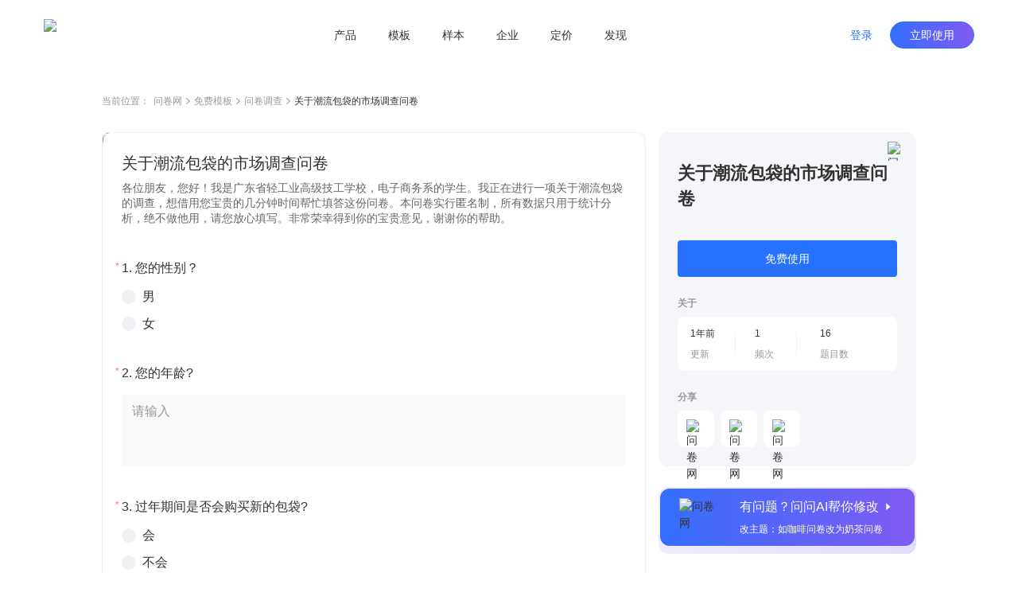

--- FILE ---
content_type: text/html; charset=utf-8
request_url: https://www.wenjuan.com/lib_detail_full/5ad9a536a320fc6ff8777629
body_size: 8933
content:
<!doctype html>
<html data-n-head-ssr lang="zh-CN" repo="main" timing="01-16
  13:46" author="kyol" data-n-head="%7B%22lang%22:%7B%22ssr%22:%22zh-CN%22%7D,%22repo%22:%7B%22ssr%22:%22main%22%7D,%22timing%22:%7B%22ssr%22:%2201-16%5Cn%20%2013:46%22%7D,%22author%22:%7B%22ssr%22:%22kyol%22%7D%7D">
  <head >
    <meta data-n-head="ssr" charset="UTF-8"><meta data-n-head="ssr" name="renderer" content="webkit"><meta data-n-head="ssr" name="X-UA-Compatible" content="IE=edge,chrome=1"><meta data-n-head="ssr" name="google" content="notranslate"><meta data-n-head="ssr" name="viewport" content="width=device-width, initial-scale=1.0"><meta data-n-head="ssr" name="viewport" content="width=device-width, viewport-fit=cover"><meta data-n-head="ssr" data-hid="applicable-device" name="applicable-device" content="pc,mobile"><meta data-n-head="ssr" name="format-detection" content="telephone=no"><meta data-n-head="ssr" data-hid="keywords" name="keywords" content=""><meta data-n-head="ssr" data-hid="description" name="description" content="各位朋友，您好！我是广东省轻工业高级技工学校，电子商务系的学生。我正在进行一项关于潮流包袋的调查，想借用您宝贵的几分钟时间帮忙填答这份问卷。本问卷实行匿名制，所有数据只用于统计分析，绝不做他用，请您放心填写。非常荣幸得到你的宝贵意见，谢谢你的帮助。"><meta data-n-head="ssr" data-hid="industry" name="industry" content=""><meta data-n-head="ssr" name="mobile-agent" content="format=html5;url=https://www.wenjuan.com/m/lib_detail/5ad9a536a320fc6ff8777629"><title>关于潮流包袋的市场调查问卷 - 问卷调查调研模板 | 问卷网</title><link data-n-head="ssr" rel="icon" type="image/x-icon" href="/favicon.ico"><link data-n-head="ssr" rel="canonical" href="https://www.wenjuan.com/lib_detail_full/5ad9a536a320fc6ff8777629"><link data-n-head="ssr" rel="alternate" href="https://www.wenjuan.com/m/lib_detail/5ad9a536a320fc6ff8777629" media="only screen and (max-width:640px)"><link rel="preload" href="//s0.wenjuan.com/wj-mainssr/5e89c7b.js" as="script"><link rel="preload" href="//s0.wenjuan.com/wj-mainssr/22e83e9.js" as="script"><link rel="preload" href="//s0.wenjuan.com/wj-mainssr/css/c566735.css" as="style"><link rel="preload" href="//s0.wenjuan.com/wj-mainssr/10aaba8.js" as="script"><link rel="preload" href="//s0.wenjuan.com/wj-mainssr/css/4c31481.css" as="style"><link rel="preload" href="//s0.wenjuan.com/wj-mainssr/3470208.js" as="script"><link rel="preload" href="//s0.wenjuan.com/wj-mainssr/css/ab53954.css" as="style"><link rel="preload" href="//s0.wenjuan.com/wj-mainssr/5d96c00.js" as="script"><link rel="preload" href="//s0.wenjuan.com/wj-mainssr/18c3a2c.js" as="script"><link rel="preload" href="//s0.wenjuan.com/wj-mainssr/60e5c29.js" as="script"><link rel="preload" href="//s0.wenjuan.com/wj-mainssr/css/8746cb4.css" as="style"><link rel="preload" href="//s0.wenjuan.com/wj-mainssr/e59f22d.js" as="script"><link rel="preload" href="//s0.wenjuan.com/wj-mainssr/0c7e203.js" as="script"><link rel="preload" href="//s0.wenjuan.com/wj-mainssr/243dee3.js" as="script"><link rel="preload" href="//s0.wenjuan.com/wj-mainssr/css/f5aab77.css" as="style"><link rel="preload" href="//s0.wenjuan.com/wj-mainssr/ad99d1f.js" as="script"><link rel="preload" href="//s0.wenjuan.com/wj-mainssr/d1cbe39.js" as="script"><link rel="preload" href="//s0.wenjuan.com/wj-mainssr/css/1c407cf.css" as="style"><link rel="preload" href="//s0.wenjuan.com/wj-mainssr/1b58054.js" as="script"><link rel="preload" href="//s0.wenjuan.com/wj-mainssr/62b99e5.js" as="script"><link rel="preload" href="//s0.wenjuan.com/wj-mainssr/css/3743d37.css" as="style"><link rel="preload" href="//s0.wenjuan.com/wj-mainssr/e510136.js" as="script"><link rel="stylesheet" href="//s0.wenjuan.com/wj-mainssr/css/c566735.css"><link rel="stylesheet" href="//s0.wenjuan.com/wj-mainssr/css/4c31481.css"><link rel="stylesheet" href="//s0.wenjuan.com/wj-mainssr/css/ab53954.css"><link rel="stylesheet" href="//s0.wenjuan.com/wj-mainssr/css/8746cb4.css"><link rel="stylesheet" href="//s0.wenjuan.com/wj-mainssr/css/f5aab77.css"><link rel="stylesheet" href="//s0.wenjuan.com/wj-mainssr/css/1c407cf.css"><link rel="stylesheet" href="//s0.wenjuan.com/wj-mainssr/css/3743d37.css">
  </head>
  <body >
    <div data-server-rendered="true" id="__nuxt"><!----><div id="__layout"><div class="outer-layout" data-v-c70bff7c><div show="true" transparent="" is-blue-loge="" active="" subActive="" class="header-wrap isFixed color-dart transparnt-bg out-header" data-v-2ce732f6 data-v-9e5f112c data-v-c70bff7c><!----> <div class="business-common-header" data-v-2ce732f6><section class="content" data-v-2ce732f6><section class="left-logo" data-v-2ce732f6><div class="home-logo" data-v-165ffa10 data-v-2ce732f6><img alt="问卷网" src="https://s1.wenjuan.com/assets/images/homesite/logo/with-text-blue.svg" class="wenjuan-logo" style="--width:113.75px;--m-width:auto;--height:40px;--m-height:36px;" data-v-165ffa10></div></section> <section class="center-menu" data-v-2ce732f6><div class="menu-list" data-v-9bc0ed28 data-v-2ce732f6><div target="" class="menu" data-v-9bc0ed28><a href="javascript:void(0);" class="menu-btn" data-v-9bc0ed28>产品</a> <section class="submenu-wrap" data-v-9bc0ed28><div class="sub-content" data-v-9bc0ed28><div class="submenu-type" data-v-9bc0ed28>场景</div> <div class="sub-menu-ul" data-v-9bc0ed28><a href="/ai/" target="" class="sub-menu-li" data-v-9bc0ed28><i data-type="ai" class="menu-icon" data-v-9bc0ed28></i> <span data-v-9bc0ed28>问问AI</span></a><a href="/survey/" target="" class="sub-menu-li" data-v-9bc0ed28><i data-type="survey" class="menu-icon" data-v-9bc0ed28></i> <span data-v-9bc0ed28>问卷调查</span></a><a href="/satisfaction/" target="" class="sub-menu-li" data-v-9bc0ed28><i data-type="satisfaction" class="menu-icon" data-v-9bc0ed28></i> <span data-v-9bc0ed28>满意度调查</span></a><a href="/assess/" target="" class="sub-menu-li" data-v-9bc0ed28><i data-type="assess" class="menu-icon" data-v-9bc0ed28></i> <span data-v-9bc0ed28>考试测评</span></a><a href="/form/" target="" class="sub-menu-li" data-v-9bc0ed28><i data-type="form" class="menu-icon" data-v-9bc0ed28></i> <span data-v-9bc0ed28>在线收集表单</span></a><a href="/vote/" target="" class="sub-menu-li" data-v-9bc0ed28><i data-type="vote" class="menu-icon" data-v-9bc0ed28></i> <span data-v-9bc0ed28>投票评选</span></a><a href="/pay/" target="" class="sub-menu-li" data-v-9bc0ed28><i data-type="pay" class="menu-icon" data-v-9bc0ed28></i> <span data-v-9bc0ed28>在线收款</span></a><a href="/appraise/" target="" class="sub-menu-li" data-v-9bc0ed28><i data-type="appraise" class="menu-icon" data-v-9bc0ed28></i> <span data-v-9bc0ed28>360度评估</span></a></div></div><div class="sub-content" data-v-9bc0ed28><div class="submenu-type" data-v-9bc0ed28>版本</div> <div class="sub-menu-ul" data-v-9bc0ed28><a href="/app/" target="" class="sub-menu-li" data-v-9bc0ed28><i data-type="app" class="menu-icon" data-v-9bc0ed28></i> <span data-v-9bc0ed28>问卷网APP</span></a></div></div></section></div><div target="" class="menu" data-v-9bc0ed28><a href="/lib/" class="menu-btn" data-v-9bc0ed28>模板</a> <!----></div><div target="" class="menu" data-v-9bc0ed28><a href="/collect_post/" class="menu-btn" data-v-9bc0ed28>样本</a> <!----></div><div target="" class="menu" data-v-9bc0ed28><a href="javascript:void(0);" class="menu-btn" data-v-9bc0ed28>企业</a> <section class="submenu-wrap" data-v-9bc0ed28><div class="sub-content" data-v-9bc0ed28><div class="submenu-type" data-v-9bc0ed28>企业应用</div> <div class="sub-menu-ul" data-v-9bc0ed28><a href="/pro/" target="" class="sub-menu-li" data-v-9bc0ed28><i data-type="ent" class="menu-icon" data-v-9bc0ed28></i> <span data-v-9bc0ed28>企业版</span></a><a href="https://www.bestcem.com/?utm_source=wenjuan_top" target="_blank" class="sub-menu-li" data-v-9bc0ed28><i data-type="bestcem" class="menu-icon" data-v-9bc0ed28></i> <span data-v-9bc0ed28>倍市得CEM</span></a><a href="https://www.spsspro.com/?utm_source=wenjuan_top" target="_blank" class="sub-menu-li" data-v-9bc0ed28><i data-type="sps" class="menu-icon" data-v-9bc0ed28></i> <span data-v-9bc0ed28>SPSSPRO</span></a><a href="https://open.wenjuan.com/" target="_blank" class="sub-menu-li" data-v-9bc0ed28><i data-type="open" class="menu-icon" data-v-9bc0ed28></i> <span data-v-9bc0ed28>问卷网-开放平台</span></a></div></div><div class="sub-content" data-v-9bc0ed28><div class="submenu-type" data-v-9bc0ed28>专业服务</div> <div class="sub-menu-ul" data-v-9bc0ed28><a href="http://biz.wenjuan.com/" target="_blank" class="sub-menu-li" data-v-9bc0ed28><i data-type="biz" class="menu-icon" data-v-9bc0ed28></i> <span data-v-9bc0ed28>专业调研服务</span></a><a href="/sample_service/" target="" class="sub-menu-li" data-v-9bc0ed28><i data-type="collectPost" class="menu-icon" data-v-9bc0ed28></i> <span data-v-9bc0ed28>专业样本服务</span></a><a href="/bd/" target="" class="sub-menu-li" data-v-9bc0ed28><i data-type="bd" class="menu-icon" data-v-9bc0ed28></i> <span data-v-9bc0ed28>商务合作</span></a></div></div></section></div><div target="" class="menu" data-v-9bc0ed28><a href="/senior_user/" class="menu-btn" data-v-9bc0ed28>定价</a> <!----></div><div target="" class="menu" data-v-9bc0ed28><a href="javascript:void(0);" class="menu-btn" data-v-9bc0ed28>发现</a> <section class="submenu-wrap" data-v-9bc0ed28><div class="sub-content" data-v-9bc0ed28><div class="submenu-type" data-v-9bc0ed28>内容资源</div> <div class="sub-menu-ul" data-v-9bc0ed28><a href="/classical_test/" target="" class="sub-menu-li" data-v-9bc0ed28><i data-type="classical_test" class="menu-icon" data-v-9bc0ed28></i> <span data-v-9bc0ed28>经典测试</span></a></div></div></section></div></div></section> <section class="right-personage" data-v-2ce732f6> <div class="login-btns" data-v-2ce732f6><button type="button" class="wj-button login-btn wj-button--text" data-v-2ce732f6><!----><!----><span>登录</span><!----></button> <button type="button" class="wj-button use-btn wj-button--primary" data-v-2ce732f6><!----><!----><span>立即使用</span><!----></button></div></section></section></div></div> <div data-fetch-key="data-v-0f03b70a:0" class="library-detail nuxt-content" data-v-0f03b70a data-v-c70bff7c><div class="detail-header" data-v-0f03b70a><ul class="breadcrumb" data-v-4301843a data-v-0f03b70a><li class="navigation" data-v-4301843a>当前位置：</li> <li class="navigation" data-v-4301843a><a href="/" data-v-4301843a>问卷网</a> <span class="common-svg kyol template-arrow-icon" style="--color:;--hover-color:;" data-v-2389a1f1 data-v-4301843a><svg xmlns="http://www.w3.org/2000/svg" width="5" height="9" viewBox="0 0 5 9">
  <path fill="#AAA" fill-rule="evenodd" d="M4.64022705,4.54931445 L4.81195705,4.39010445 C4.99868705,4.21697445 5.02202705,3.93686445 4.88198705,3.73699445 C4.86197705,3.70843445 4.83863705,3.68152445 4.81195705,3.65678445 L4.81194705,3.65678445 L4.64022705,3.49756445 L4.63985705,3.49722445 L1.01167705,0.13334445 C0.81992105,-0.04444815 0.52355005,-0.04444815 0.33178905,0.13334445 L0.16006105,0.29256245 C-0.05334345,0.49042145 -0.05334295,0.82801445 0.16006205,1.02587445 L3.39313705,4.02343445 L0.16005405,7.02100445 C-0.05335115,7.21886445 -0.05335155,7.55646445 0.16005405,7.75431445 L0.33178105,7.91353445 C0.52354205,8.09132445 0.81991305,8.09132445 1.01167705,7.91353445 L4.63777705,4.55157445 C4.63859705,4.55082445 4.63941705,4.55007445 4.64022705,4.54931445 Z"/>
</svg>
</span></li><li class="navigation" data-v-4301843a><a href="/lib/" data-v-4301843a>免费模板</a> <span class="common-svg kyol template-arrow-icon" style="--color:;--hover-color:;" data-v-2389a1f1 data-v-4301843a><svg xmlns="http://www.w3.org/2000/svg" width="5" height="9" viewBox="0 0 5 9">
  <path fill="#AAA" fill-rule="evenodd" d="M4.64022705,4.54931445 L4.81195705,4.39010445 C4.99868705,4.21697445 5.02202705,3.93686445 4.88198705,3.73699445 C4.86197705,3.70843445 4.83863705,3.68152445 4.81195705,3.65678445 L4.81194705,3.65678445 L4.64022705,3.49756445 L4.63985705,3.49722445 L1.01167705,0.13334445 C0.81992105,-0.04444815 0.52355005,-0.04444815 0.33178905,0.13334445 L0.16006105,0.29256245 C-0.05334345,0.49042145 -0.05334295,0.82801445 0.16006205,1.02587445 L3.39313705,4.02343445 L0.16005405,7.02100445 C-0.05335115,7.21886445 -0.05335155,7.55646445 0.16005405,7.75431445 L0.33178105,7.91353445 C0.52354205,8.09132445 0.81991305,8.09132445 1.01167705,7.91353445 L4.63777705,4.55157445 C4.63859705,4.55082445 4.63941705,4.55007445 4.64022705,4.54931445 Z"/>
</svg>
</span></li><li class="navigation" data-v-4301843a><a href="/lib/scene/问卷/?title=问卷" data-v-4301843a>问卷调查</a> <span class="common-svg kyol template-arrow-icon" style="--color:;--hover-color:;" data-v-2389a1f1 data-v-4301843a><svg xmlns="http://www.w3.org/2000/svg" width="5" height="9" viewBox="0 0 5 9">
  <path fill="#AAA" fill-rule="evenodd" d="M4.64022705,4.54931445 L4.81195705,4.39010445 C4.99868705,4.21697445 5.02202705,3.93686445 4.88198705,3.73699445 C4.86197705,3.70843445 4.83863705,3.68152445 4.81195705,3.65678445 L4.81194705,3.65678445 L4.64022705,3.49756445 L4.63985705,3.49722445 L1.01167705,0.13334445 C0.81992105,-0.04444815 0.52355005,-0.04444815 0.33178905,0.13334445 L0.16006105,0.29256245 C-0.05334345,0.49042145 -0.05334295,0.82801445 0.16006205,1.02587445 L3.39313705,4.02343445 L0.16005405,7.02100445 C-0.05335115,7.21886445 -0.05335155,7.55646445 0.16005405,7.75431445 L0.33178105,7.91353445 C0.52354205,8.09132445 0.81991305,8.09132445 1.01167705,7.91353445 L4.63777705,4.55157445 C4.63859705,4.55082445 4.63941705,4.55007445 4.64022705,4.54931445 Z"/>
</svg>
</span></li> <li class="current" data-v-4301843a><span title="" class="common-text-over kyol-2022" data-v-027881fe data-v-4301843a>关于潮流包袋的市场调查问卷 <i data-v-027881fe></i></span></li></ul></div> <div class="detail-main detail-content mt-30" data-v-73bfd9da data-v-0f03b70a><div class="answer-preview" data-v-73bfd9da><div class="raw-answer-template" data-v-73bfd9da><h1 class='answer-title'>关于潮流包袋的市场调查问卷</h1><p class='answer-begin-desc'>各位朋友，您好！我是广东省轻工业高级技工学校，电子商务系的学生。我正在进行一项关于潮流包袋的调查，想借用您宝贵的几分钟时间帮忙填答这份问卷。本问卷实行匿名制，所有数据只用于统计分析，绝不做他用，请您放心填写。非常荣幸得到你的宝贵意见，谢谢你的帮助。</p><div class='options-body'>
            <p class='option-title'>Q1:您的性别？</p>
            <div class='option-desc'>男</div><div class='option-desc'>女</div>
          </div><div class='options-body'>
            <p class='option-title'>Q2:您的年龄?</p>
            <div class='option-desc'>选项1</div>
          </div><div class='options-body'>
            <p class='option-title'>Q3:过年期间是否会购买新的包袋?</p>
            <div class='option-desc'>会</div><div class='option-desc'>不会</div>
          </div><div class='options-body'>
            <p class='option-title'>Q4:你多长时间更新包袋？</p>
            <div class='option-desc'>一年</div><div class='option-desc'>二年</div><div class='option-desc'>旧，破损才换</div><div class='option-desc'>喜欢就买</div>
          </div><div class='options-body'>
            <p class='option-title'>Q5:请问您一般通过哪种途径购买包袋？</p>
            <div class='option-desc'>网上购买</div><div class='option-desc'>品牌专卖店</div><div class='option-desc'>商场</div><div class='option-desc'>商业步行街</div>
          </div><div class='options-body'>
            <p class='option-title'>Q6:一般会选购商品包袋类型是?</p>
            <div class='option-desc'>背包</div><div class='option-desc'>单肩包</div><div class='option-desc'>斜挎包</div><div class='option-desc'>手挽</div><div class='option-desc'>腰包</div><div class='option-desc'>胸包</div><div class='option-desc'>多功能包(既能手挽，也能斜挎，或者双肩背)</div>
          </div><div class='options-body'>
            <p class='option-title'>Q7:你买包袋时看重的是以下哪些因素?</p>
            <div class='option-desc'>外观</div><div class='option-desc'>质量</div><div class='option-desc'>价格</div><div class='option-desc'>功能</div><div class='option-desc'>品牌</div>
          </div><div class='options-body'>
            <p class='option-title'>Q8:你喜欢的包袋风格属于以下哪一类型？</p>
            <div class='option-desc'>日韩，潮酷</div><div class='option-desc'>复古，民族</div><div class='option-desc'>甜美淑女，小清新</div><div class='option-desc'>学院风</div><div class='option-desc'>运动</div>
          </div><div class='options-body'>
            <p class='option-title'>Q9:平时你的包袋内都会放些什么?</p>
            <div class='option-desc'>选项1</div>
          </div><div class='options-body'>
            <p class='option-title'>Q10:提及的潮流包袋，你所熟知以下的几个品牌？</p>
            <div class='option-desc'>MAKU</div><div class='option-desc'>Fouronre</div><div class='option-desc'>木村耀司</div><div class='option-desc'>木村原宿</div><div class='option-desc'>吉田耀司</div><div class='option-desc'>mracehomme</div><div class='option-desc'>mastermind</div><div class='option-desc'>其他</div>
          </div><div class='options-body'>
            <p class='option-title'>Q11:一般来说，什么方式使你了解一个新的潮流包袋品牌？</p>
            <div class='option-desc'>朋友介绍</div><div class='option-desc'>电视广告</div><div class='option-desc'>报纸杂志</div><div class='option-desc'>网上购物</div><div class='option-desc'>品牌店营业员推销介绍</div>
          </div><div class='options-body'>
            <p class='option-title'>Q12:你出门前是否会根据不同服装搭配来进行选择哪款包装？</p>
            <div class='option-desc'>会</div><div class='option-desc'>不会</div>
          </div><div class='options-body'>
            <p class='option-title'>Q13:你喜欢什么材质的包装产品？</p>
            <div class='option-desc'>全皮革</div><div class='option-desc'>全帆布</div><div class='option-desc'>尼龙布</div><div class='option-desc'>帆布配皮革</div><div class='option-desc'>尼龙布配皮革</div><div class='option-desc'>其他布料</div>
          </div><div class='options-body'>
            <p class='option-title'>Q14:买包时，是否会关注包袋在没装任何东西时候的重量问题？</p>
            <div class='option-desc'>会</div><div class='option-desc'>不会</div>
          </div><div class='options-body'>
            <p class='option-title'>Q15:现代人外出都会带很多小物品，如：手机、数据线、钥匙、充电宝、U盘~~~~~，这情况下你的包袋是否需要多个隔层来存放这些小件？</p>
            <div class='option-desc'>有需要，小件太多，乱</div><div class='option-desc'>不需要，我都没几件东西需要带出门</div><div class='option-desc'>无所谓，不加价就好</div>
          </div><div class='options-body'>
            <p class='option-title'>Q16:你希望包袋里能出现什么样的功能？</p>
            <div class='option-desc'>选项1</div>
          </div></div> <iframe id="templateIframe" src="https://www.wenjuan.com/s/YzAjuqT/?preview=1&amp;test=1&amp;notip=1" frameborder="0" title="preview" lading="lazy" data-v-73bfd9da></iframe></div> <div id="rightContainer" class="main-right ml-16" data-v-73bfd9da><div id="libDetailInfo" class="lib-detail-info fixed-detail lib-info" data-v-1e704d32 data-v-73bfd9da><span class="common-image collect-button mouse-pointer" style="height:24px;width:24px;" data-v-3ce3efa0 data-v-1e704d32><!----> <img width="24px" src="https://s1.wenjuan.com/assets/images/homesite/lib/star-gray.svg" alt="问卷网" class="img" style="display:;" data-v-3ce3efa0></span> <div class="lib-title" data-v-1e704d32>关于潮流包袋的市场调查问卷</div> <!----> <!----> <button type="button" class="wd-button mt-36 wd-button--primary wd-button--large" data-v-1e704d32><!----><!----><span>免费使用</span><!----></button> <!----> <!----> <div class="small-title mt-24" data-v-1e704d32>关于</div> <div class="about-info mt-8" data-v-1e704d32><div class="info-item" data-v-1e704d32><div class="left" data-v-1e704d32><div class="top-text" data-v-1e704d32>1年前</div> <div class="bottom-text" data-v-1e704d32>更新</div></div> <div class="right" data-v-1e704d32></div></div><div class="info-item" data-v-1e704d32><div class="left" data-v-1e704d32><div class="top-text" data-v-1e704d32>1</div> <div class="bottom-text" data-v-1e704d32>频次</div></div> <div class="right" data-v-1e704d32></div></div><div class="info-item" data-v-1e704d32><div class="left" data-v-1e704d32><div class="top-text" data-v-1e704d32>16</div> <div class="bottom-text" data-v-1e704d32>题目数</div></div> <!----></div></div> <div class="small-title mt-24" data-v-1e704d32>分享</div> <div class="share-list" data-v-1e704d32><div class="share-item mouse-pointer mt-8 mr-8" data-v-1e704d32><span class="common-image" data-v-3ce3efa0 data-v-1e704d32><!----> <img width="" src="https://s1.wenjuan.com/assets/images/homesite/lib/weChat.svg" alt="问卷网" class="img" style="display:;" data-v-3ce3efa0></span> <!----></div><div class="share-item mouse-pointer mt-8 mr-8" data-v-1e704d32><span class="common-image" data-v-3ce3efa0 data-v-1e704d32><!----> <img width="" src="https://s1.wenjuan.com/assets/images/homesite/lib/link.svg" alt="问卷网" class="img" style="display:;" data-v-3ce3efa0></span> <!----></div><div class="share-item mouse-pointer mt-8 mr-8" data-v-1e704d32><span class="common-image" data-v-3ce3efa0 data-v-1e704d32><!----> <img width="" src="https://s1.wenjuan.com/assets/images/homesite/lib/qrCode.svg" alt="问卷网" class="img" style="display:;" data-v-3ce3efa0></span> <!----></div></div></div> <div id="wenWenHelp" class="lib-ai-edit mouse-pointer fixed-wenwen lib-wenwen" data-v-4e788df0 data-v-73bfd9da><div class="ai-edit-inner" data-v-4e788df0><span class="common-image" style="height:56;width:56px;" data-v-3ce3efa0 data-v-4e788df0><!----> <img width="56px" src="https://s1.wenjuan.com/assets/images/homesite/lib/wenwen.png" alt="问卷网" class="img" style="display:;" data-v-3ce3efa0></span> <div class="right-text ml-20" data-v-4e788df0><span class="text-top" data-v-4e788df0>有问题？问问AI帮你修改<i class="wd-icon-caret-right icon-right ml-4" data-v-4e788df0></i></span> <span class="text-bottom mt-8" data-v-4e788df0>改主题：如咖啡问卷改为奶茶问卷</span></div></div></div></div> <!----></div> <!----> <div class="footer-button-group mt-48" data-v-5542b845 data-v-0f03b70a><a href="/topic_list/" class="text-button mouse-pointer mr-8 btn-a common-button btn-text" data-v-eeaee5a2 data-v-5542b845>推荐专题</a>
  ·
  <a href="/share/more_share/" class="text-button mouse-pointer mr-8 ml-8 btn-a common-button btn-text" data-v-eeaee5a2 data-v-5542b845>最新模板</a>
  ·
  <a href="/static_history/" class="text-button mouse-pointer ml-8 btn-a common-button btn-text" data-v-eeaee5a2 data-v-5542b845>历史项目</a></div> <!----></div> <div id="common-footer" class="pc-common-footer-root" data-v-7e87ecc7 data-v-c70bff7c><div class="pc-common-footer" data-v-7e87ecc7><div class="top-part" data-v-7e87ecc7><div class="every-col" data-v-7e87ecc7><p class="every-col-title" data-v-7e87ecc7>使用场景</p> <div class="every-tab" data-v-7e87ecc7><a href="/survey/" target="" data-v-7e87ecc7>问卷调查</a></div><div class="every-tab" data-v-7e87ecc7><a href="/satisfaction/" target="" data-v-7e87ecc7>满意度调查</a></div><div class="every-tab" data-v-7e87ecc7><a href="/assess/" target="" data-v-7e87ecc7>考试测评</a></div><div class="every-tab" data-v-7e87ecc7><a href="/form/" target="" data-v-7e87ecc7>在线收集表单</a></div><div class="every-tab" data-v-7e87ecc7><a href="/vote/" target="" data-v-7e87ecc7>投票评选</a></div><div class="every-tab" data-v-7e87ecc7><a href="/pay/" target="" data-v-7e87ecc7>在线收款</a></div><div class="every-tab" data-v-7e87ecc7><a href="/appraise/" target="" data-v-7e87ecc7>360度评估</a></div></div><div class="every-col" data-v-7e87ecc7><p class="every-col-title" data-v-7e87ecc7>企业服务</p> <div class="every-tab" data-v-7e87ecc7><a href="/pro/" target="" data-v-7e87ecc7>企业版</a></div><div class="every-tab" data-v-7e87ecc7><a href="https://www.spsspro.com/?utm_source=wenjuan_footer" target="_blank" data-v-7e87ecc7>SPSSPRO</a></div><div class="every-tab" data-v-7e87ecc7><a href="https://www.bestcem.com/?utm_source=wenjuan_footer" target="_blank" data-v-7e87ecc7>倍市得CEM</a></div><div class="every-tab" data-v-7e87ecc7><a href="https://open.wenjuan.com/" target="_blank" data-v-7e87ecc7>开放平台</a></div><div class="every-tab" data-v-7e87ecc7><a href="http://biz.wenjuan.com/" target="_blank" data-v-7e87ecc7>专业调研服务</a></div><div class="every-tab" data-v-7e87ecc7><a href="/sample_service/" target="" data-v-7e87ecc7>专业样本服务</a></div><div class="every-tab" data-v-7e87ecc7><a href="/service/" target="" data-v-7e87ecc7>人工服务</a></div></div><div class="every-col" data-v-7e87ecc7><p class="every-col-title" data-v-7e87ecc7>资源</p> <div class="every-tab" data-v-7e87ecc7><a href="/lib/" target="" data-v-7e87ecc7>免费模板</a></div><div class="every-tab" data-v-7e87ecc7><a href="/classical_test/" target="" data-v-7e87ecc7>经典测试</a></div><div class="every-tab" data-v-7e87ecc7><a href="https://www.idiaoyan.com/desktop_login?type=quick&amp;id=&amp;source=263453&amp;plan=&amp;device=&amp;suid=" target="_blank" data-v-7e87ecc7>答题赚钱</a></div><div class="every-tab" data-v-7e87ecc7><a href="/helpcenter/" target="" data-v-7e87ecc7>帮助中心</a></div></div> <div class="right-kefu" data-v-7e87ecc7><p class="bold" data-v-7e87ecc7>联系我们</p> <div class="online-service" data-v-7e87ecc7><i class="kefu-icon" data-v-7e87ecc7></i> <span data-v-7e87ecc7>在线客服</span></div> <div class="service-li service-phone" data-v-7e87ecc7>
                    客服专线 <span class="bold" data-v-7e87ecc7>4006-700-778</span></div> <div class="service-li service-email" data-v-7e87ecc7>
                    客服邮箱 wenjuan@idiaoyan.com
                </div> <div class="service-li official-account" data-v-7e87ecc7><div class="qr-code" data-v-7e87ecc7></div> <p data-v-7e87ecc7>问卷网公众号</p></div></div> <div class="every-col" data-v-7e87ecc7><p class="every-col-title" data-v-7e87ecc7>版本</p> <div class="every-tab" data-v-7e87ecc7><a href="/senior_user/" target="" data-v-7e87ecc7>版本定价</a></div><div class="every-tab" data-v-7e87ecc7><a href="/app/" target="" data-v-7e87ecc7>问卷网APP</a></div><div class="every-tab" data-v-7e87ecc7><a href="/wxbusiness/" target="_blank" data-v-7e87ecc7>企业微信版</a></div><div class="every-tab" data-v-7e87ecc7><a href="https://appcenter.dingtalk.com/detail.html?goodsCode=DT_GOODS_881650260477337&amp;sig=919627509847c6e2112690d5168d19e2" target="_blank" data-v-7e87ecc7>钉钉版</a></div><div class="every-tab" data-v-7e87ecc7><a href="https://app.feishu.cn/app/cli_9c10807b13b01108" target="_blank" data-v-7e87ecc7>飞书版</a></div><div class="every-tab" data-v-7e87ecc7><a href="https://meeting.tencent.com/marketplace/support-collect-detail?sdk_id=19170189429&amp;page_channel_source=webmarket" target="_blank" data-v-7e87ecc7>腾讯会议版</a></div></div><div class="every-col" data-v-7e87ecc7><p class="every-col-title" data-v-7e87ecc7>师生服务</p> <div class="every-tab" data-v-7e87ecc7><a href="/collect_post/" target="" data-v-7e87ecc7>样本收集</a></div></div><div class="every-col" data-v-7e87ecc7><p class="every-col-title" data-v-7e87ecc7>公司</p> <div class="every-tab" data-v-7e87ecc7><a href="/about/" target="" data-v-7e87ecc7>关于我们</a></div><div class="every-tab" data-v-7e87ecc7><div target="" class="mock-a" data-v-7e87ecc7><span data-v-7e87ecc7>广告合作</span> <div class="mock-tooltips" data-v-7e87ecc7><div class="contact-wechat" data-v-7e87ecc7></div> <p class="tooltips-bottom-word" data-v-7e87ecc7>
                                微信扫码联系销售
                            </p></div></div></div><div class="every-tab" data-v-7e87ecc7><a href="/bd/" target="" data-v-7e87ecc7>商务合作</a></div><div class="every-tab" data-v-7e87ecc7><a href="/about/zxzx/" target="" data-v-7e87ecc7>咨询反馈</a></div><div class="every-tab" data-v-7e87ecc7><a href="/about/partner/" target="" data-v-7e87ecc7>友情链接</a></div></div></div> <div class="bottom-part" data-v-7e87ecc7><div class="split-line" data-v-7e87ecc7></div> <div class="copyright" data-v-7e87ecc7><div class="line" data-v-7e87ecc7><a href="/register/protocol/" data-v-7e87ecc7>服务协议    </a> <a href="/about/ystk/" target="_blank" data-v-7e87ecc7>隐私政策    </a> <a href="/about/disclaimer/" target="_blank" data-v-7e87ecc7>免责声明    </a>
                    ©2013-2026
                    上海众言网络科技有限公司    
                    ICP证：合字B2-20220130    
                    <a href="https://beian.miit.gov.cn/" target="_blank" data-v-7e87ecc7>沪ICP备10013448号-25</a>    
                    <span class="record-logo" data-v-7e87ecc7></span> <a href="https://beian.mps.gov.cn/#/query/webSearch?code=31010402335317" target="_blank" data-v-7e87ecc7>沪公网安备31010402335317号</a></div> <div class="line" data-v-7e87ecc7><span data-v-7e87ecc7>举报电话：4006-700-778    </span> <a href="mailto:wenjuan@idiaoyan.com" data-v-7e87ecc7>举报邮箱：wenjuan@idiaoyan.com    </a> <a href="/s/UZBZJvya9/" target="_blank" data-v-7e87ecc7>举报表单    </a> <a href="http://www.shjbzx.cn/" target="_blank" data-v-7e87ecc7>上海市互联网违法和不良信息举报中心    </a> <a href="javascript:void(0);" class="wj-tooltip" data-v-7e87ecc7 data-v-7e87ecc7>扫黑除恶举报</a></div></div></div></div></div> <div class="finaly-wrap" data-v-2cb2e6a6 data-v-c70bff7c><!----><!----><!----></div></div></div></div><script>window.__NUXT__=(function(a,b,c,d,e,f,g,h,i,j,k,l,m,n,o,p){return {layout:"template-page",data:[{}],fetch:{"data-v-0f03b70a:0":{libInfo:{id:"5ad9a536a320fc6ff8777629",title:"关于潮流包袋的市场调查问卷",scene_title:"问卷调查调研模板",uid:"YzAjuqT",projectId:"5ad8e2d83fcf576c7951eb8b",projectFuncId:"51dd234e9b9fbe6646bf4dcf",isOfficial:a,questionsNum:16,quotedCount:e,hasBooked:a,scening:[{oid:"5c504dc4a320fc7441e9e362",title:"市场调研",en_title:"mr"}],industry:[],contactImg:b,sceneType:k,pType:l,relaTopic:{img:"https:\u002F\u002Fstatic.wenjuan.pub\u002F1639452886546_APP_首页_精选专题.png",id:m},projectAnswerPage:{beginDesc:"各位朋友，您好！我是广东省轻工业高级技工学校，电子商务系的学生。我正在进行一项关于潮流包袋的调查，想借用您宝贵的几分钟时间帮忙填答这份问卷。本问卷实行匿名制，所有数据只用于统计分析，绝不做他用，请您放心填写。非常荣幸得到你的宝贵意见，谢谢你的帮助。",questions:[{id:"5ad8e2d83fcf576c7951eb8d",desc:"Q1:您的性别？",option_list:["男","女"]},{id:"5ad8e2d83fcf576c7951eb8e",desc:"Q2:您的年龄?",option_list:[f]},{id:"5ad8e2d83fcf576c7951eb8f",desc:"Q3:过年期间是否会购买新的包袋?",option_list:[g,h]},{id:"5ad8e2d83fcf576c7951eb90",desc:"Q4:你多长时间更新包袋？",option_list:["一年","二年","旧，破损才换","喜欢就买"]},{id:"5ad8e2d83fcf576c7951eb91",desc:"Q5:请问您一般通过哪种途径购买包袋？",option_list:["网上购买","品牌专卖店","商场","商业步行街"]},{id:"5ad8e2d83fcf576c7951eb92",desc:"Q6:一般会选购商品包袋类型是?",option_list:["背包","单肩包","斜挎包","手挽","腰包","胸包","多功能包(既能手挽，也能斜挎，或者双肩背)"]},{id:"5ad8e2d83fcf576c7951eb93",desc:"Q7:你买包袋时看重的是以下哪些因素?",option_list:["外观","质量","价格","功能","品牌"]},{id:"5ad8e2d83fcf576c7951eb94",desc:"Q8:你喜欢的包袋风格属于以下哪一类型？",option_list:["日韩，潮酷","复古，民族","甜美淑女，小清新","学院风","运动"]},{id:"5ad8e2d83fcf576c7951eb95",desc:"Q9:平时你的包袋内都会放些什么?",option_list:[f]},{id:"5ad8e2d83fcf576c7951eb96",desc:"Q10:提及的潮流包袋，你所熟知以下的几个品牌？",option_list:["MAKU","Fouronre","木村耀司","木村原宿","吉田耀司","mracehomme","mastermind","其他"]},{id:"5ad8e2d83fcf576c7951eb97",desc:"Q11:一般来说，什么方式使你了解一个新的潮流包袋品牌？",option_list:["朋友介绍","电视广告","报纸杂志","网上购物","品牌店营业员推销介绍"]},{id:"5ad8e2d83fcf576c7951eb98",desc:"Q12:你出门前是否会根据不同服装搭配来进行选择哪款包装？",option_list:[g,h]},{id:"5ad8e2d83fcf576c7951eb99",desc:"Q13:你喜欢什么材质的包装产品？",option_list:["全皮革","全帆布","尼龙布","帆布配皮革","尼龙布配皮革","其他布料"]},{id:"5ad8e2d83fcf576c7951eb9a",desc:"Q14:买包时，是否会关注包袋在没装任何东西时候的重量问题？",option_list:[g,h]},{id:"5ad8e2d83fcf576c7951eb9b",desc:"Q15:现代人外出都会带很多小物品，如：手机、数据线、钥匙、充电宝、U盘~~~~~，这情况下你的包袋是否需要多个隔层来存放这些小件？",option_list:["有需要，小件太多，乱","不需要，我都没几件东西需要带出门","无所谓，不加价就好"]},{id:"5ad8e2d83fcf576c7951eb9c",desc:"Q16:你希望包袋里能出现什么样的功能？",option_list:[f]}]},desc:b,updateTime:"2018-05-02 11:22:53",tagList:[]},freeUseLoading:a,dataList:[],paging:{page:e,page_size:10},packProps:{},loading:a,gridRowConf:{cols:n,gapCol:28},mediaDataList:[],libDetailDialog:{show:a,libId:b,libIdList:[]}}},error:l,state:{loading:a,clientScrollWidth:d,clientWidth:d,innerWidth:d,isHandset:a,isMobile:a,isPad:a,isWAUser:a,mediaType:{userAgent:"Mozilla\u002F5.0 (Macintosh; Intel Mac OS X 10_15_7) AppleWebKit\u002F537.36 (KHTML, like Gecko) Chrome\u002F131.0.0.0 Safari\u002F537.36; ClaudeBot\u002F1.0; +claudebot@anthropic.com)",isHandset:b,isMobile:a,clientScrollWidth:b,isPad:a,isEdge:a,isFF:a,isOpera:a,isBB:a,isChrome:c,isMaxthon:a,isFeishu:a,isIos:a,isSafari:a,isPC:c,isWeixin:a,isAlipay:a,isWeibo:a,isWxwork:a,isQQ:a,isAndroidApp:a,isAndroid:a,isCloudPay:a,isNative:a,isHarmony:a,isDingTalk:a,isTencentWemeet:a,isBaiying:a,isMac:c,isBaidu:a,sourceFromRoutePath:i},hostname:"www.wenjuan.com",loginStatus:{visible:a,show:a,loggedIn:d,initType:"last-type",source:b,nextUrl:"\u002Flist",mobileVisible:a,mobileRedirectUrl:"\u002Fm\u002F",miniAppLogin:c},templateCard:{show:a,qrcode:b},sceneTypeList:[{title:"问卷",en_title:k,scene_number:e,long_title:"问卷调查"},{title:"考试",en_title:"assess",scene_number:n,long_title:"考试测评"},{title:"表单",en_title:"form",scene_number:4,long_title:"收集表单"},{title:"投票",en_title:"vote",scene_number:3,long_title:"投票评选"},{title:"满意度",en_title:"satisfaction",scene_number:2,long_title:"满意度调查"},{title:"收款",en_title:"pay",scene_number:7,long_title:"在线收款"},{title:m,en_title:"appraise",scene_number:8,long_title:"360评估"}],headerActive:{active:b,subActive:b,show:c,transparent:a},footerInfo:{show:c,sourceFromRoutePath:i},userInfo:{isWAUser:a},listPageConf:{space:c,isSubAccount:a,spaceList:[]},usercomboType:b,isFreeTry:a,isReportV2:c,packageDialog:{show:a,activeVersion:o,lowVersion:o,source:b},testData:{},sampleDialogInfo:{visible:a,personServer:a,activeService:b,source:b,sampleOrderCount:d,hasSampleOrder:a,show:a,isSpecialMember:a,needReload:a},cookie:{raw:b,formated:{}},member:{basicInfo:{},authInfo:{},packageInfo:{},resetAble:a,memberBalance:{},memberType:a,uploadSpaceInfo:{},isSpecialMember:j}},serverRendered:c,routePath:i,config:{_app:{basePath:p,assetsPath:p,cdnURL:"\u002F\u002Fs0.wenjuan.com\u002Fwj-mainssr\u002F",sessionid:j,cookie:j,signuer:c}}}}(false,"",true,0,1,"选项1","会","不会","\u002Flib_detail_full\u002F5ad9a536a320fc6ff8777629",void 0,"survey",null,"360",5,"advance_version","\u002F"));</script><script src="//s0.wenjuan.com/wj-mainssr/5e89c7b.js" defer></script><script src="//s0.wenjuan.com/wj-mainssr/5d96c00.js" defer></script><script src="//s0.wenjuan.com/wj-mainssr/18c3a2c.js" defer></script><script src="//s0.wenjuan.com/wj-mainssr/60e5c29.js" defer></script><script src="//s0.wenjuan.com/wj-mainssr/e59f22d.js" defer></script><script src="//s0.wenjuan.com/wj-mainssr/0c7e203.js" defer></script><script src="//s0.wenjuan.com/wj-mainssr/243dee3.js" defer></script><script src="//s0.wenjuan.com/wj-mainssr/ad99d1f.js" defer></script><script src="//s0.wenjuan.com/wj-mainssr/d1cbe39.js" defer></script><script src="//s0.wenjuan.com/wj-mainssr/1b58054.js" defer></script><script src="//s0.wenjuan.com/wj-mainssr/62b99e5.js" defer></script><script src="//s0.wenjuan.com/wj-mainssr/e510136.js" defer></script><script src="//s0.wenjuan.com/wj-mainssr/22e83e9.js" defer></script><script src="//s0.wenjuan.com/wj-mainssr/10aaba8.js" defer></script><script src="//s0.wenjuan.com/wj-mainssr/3470208.js" defer></script>
  </body>
</html>


--- FILE ---
content_type: text/html; charset=utf-8
request_url: https://www.wenjuan.com/s/YzAjuqT/?preview=1&test=1&notip=1
body_size: 3724
content:
<!doctype html><html lang="zh"><head><meta charset="UTF-8"/><meta http-equiv="X-UA-Compatible" content="IE=edge"/><meta name="viewport" content="width=device-width,initial-scale=1,user-scalable=no,minimum-scale=1,maximum-scale=1"/><meta name="applicable-device" content="pc,mobile"/><meta name="format-detection" content="telephone=yes"/><link rel="icon" href="/favicon.ico"/><title></title><link rel="canonical" href="//www.wenjuan.com/s/YzAjuqT/"/><script src="//s1.wenjuan.com/lib/babel-polyfill/polyfill.min.js"></script><script>try {
                var frontInterfaceData = JSON.parse(
                    decodeURIComponent("%7B%22redirect_type%22%3A0%2C%22abnormal_type%22%3A0%2C%22wx_auth_info%22%3A%7B%22wx_user_info_str%22%3A%22%7B%7D%22%2C%22is_weixin_follow%22%3Afalse%2C%22openid%22%3A%22%22%2C%22is_weixin_browser%22%3Afalse%2C%22signin%22%3Afalse%2C%22weixinbook%22%3A%7B%7D%2C%22qrcode%22%3A%7B%22ticket%22%3A%22%22%7D%2C%22sid%22%3A%22fcj3hpxdJzi9k85G6971c379%22%7D%2C%22redirect_wx_type%22%3Anull%2C%22full_url%22%3A%22https%3A%2F%2Fwww.wenjuan.com%2Fapi%2Frspd%2Fcheck%2FYzAjuqT%2F%3Fpreview%3D1%26test%3D1%26notip%3D1%22%2C%22weixin_site_url%22%3A%22https%3A%2F%2Fwx.wenjuan.ltd%22%2C%22survey_url%22%3A%22https%3A%2F%2Fwww.wenjuan.com%2Fs%2FYzAjuqT%2F%3Fpreview%3D1%26test%3D1%26notip%3D1%22%2C%22is_revising_answer%22%3Afalse%2C%22is_preview%22%3A1%2C%22is_mobile%22%3Afalse%2C%22logged_in%22%3A0%2C%22has_upload_question%22%3Afalse%2C%22proj_type%22%3Anull%2C%22proj_version%22%3A1%2C%22proj_updated%22%3A%222018-10-30%2018%3A05%3A49%22%2C%22proj_status%22%3A0%2C%22proj_title%22%3A%22%E5%85%B3%E4%BA%8E%E6%BD%AE%E6%B5%81%E5%8C%85%E8%A2%8B%E7%9A%84%E5%B8%82%E5%9C%BA%E8%B0%83%E6%9F%A5%E9%97%AE%E5%8D%B7%22%2C%22project_id%22%3A%225ad8e2d83fcf576c7951eb8b%22%2C%22scene_type%22%3A%22satisfaction%22%2C%22access_allow_wx_share%22%3A0%2C%22begin_desc%22%3A%22%E5%90%84%E4%BD%8D%E6%9C%8B%E5%8F%8B%EF%BC%8C%E6%82%A8%E5%A5%BD%EF%BC%81%E6%88%91%E6%98%AF%E5%B9%BF%E4%B8%9C%E7%9C%81%E8%BD%BB%E5%B7%A5%E4%B8%9A%E9%AB%98%E7%BA%A7%E6%8A%80%E5%B7%A5%E5%AD%A6%E6%A0%A1%EF%BC%8C%E7%94%B5%E5%AD%90%E5%95%86%E5%8A%A1%E7%B3%BB%E7%9A%84%E5%AD%A6%E7%94%9F%E3%80%82%E6%88%91%E6%AD%A3%E5%9C%A8%E8%BF%9B%E8%A1%8C%E4%B8%80%E9%A1%B9%E5%85%B3%E4%BA%8E%E6%BD%AE%E6%B5%81%E5%8C%85%E8%A2%8B%E7%9A%84%E8%B0%83%E6%9F%A5%EF%BC%8C%E6%83%B3%E5%80%9F%E7%94%A8%E6%82%A8%E5%AE%9D%E8%B4%B5%E7%9A%84%E5%87%A0%E5%88%86%E9%92%9F%E6%97%B6%E9%97%B4%E5%B8%AE%E5%BF%99%E5%A1%AB%E7%AD%94%E8%BF%99%E4%BB%BD%E9%97%AE%E5%8D%B7%E3%80%82%E6%9C%AC%E9%97%AE%E5%8D%B7%E5%AE%9E%E8%A1%8C%E5%8C%BF%E5%90%8D%E5%88%B6%EF%BC%8C%E6%89%80%E6%9C%89%E6%95%B0%E6%8D%AE%E5%8F%AA%E7%94%A8%E4%BA%8E%E7%BB%9F%E8%AE%A1%E5%88%86%E6%9E%90%EF%BC%8C%E7%BB%9D%E4%B8%8D%E5%81%9A%E4%BB%96%E7%94%A8%EF%BC%8C%E8%AF%B7%E6%82%A8%E6%94%BE%E5%BF%83%E5%A1%AB%E5%86%99%E3%80%82%E9%9D%9E%E5%B8%B8%E8%8D%A3%E5%B9%B8%E5%BE%97%E5%88%B0%E4%BD%A0%E7%9A%84%E5%AE%9D%E8%B4%B5%E6%84%8F%E8%A7%81%EF%BC%8C%E8%B0%A2%E8%B0%A2%E4%BD%A0%E7%9A%84%E5%B8%AE%E5%8A%A9%E3%80%82%22%2C%22scene_name%22%3A%22%E9%97%AE%E5%8D%B7%E8%B0%83%E6%9F%A5%22%2C%22custom_attr%22%3A%7B%22share_seo_index%22%3A%22%22%2C%22wx_share_desc%22%3A%22%22%2C%22wx_share_title%22%3A%22%22%2C%22survey_share_pic_url%22%3A%22https%3A%2F%2Fs1.wenjuan.com%2Fstatic%2Fimages%2Frspd_share_wenjuan.png%22%2C%22forbid_wx_share%22%3A%22%22%2C%22answer_people_limit%22%3Anull%2C%22dingding_answer_people_limit%22%3Anull%2C%22feishu_answer_people_limit%22%3Anull%2C%22hide_wjmark%22%3A%22false%22%2C%22redirect_url_before_answer%22%3A%22%22%2C%22redirect_uri%22%3A%22%22%2C%22restrict_mobile_rspd%22%3Anull%2C%22restrict_email_rspd%22%3Anull%2C%22restrict_weixin_rspd%22%3Anull%2C%22restrict_wxwork_rspd%22%3Anull%2C%22restrict_dingding_rspd%22%3Anull%2C%22restrict_feishu_rspd%22%3Anull%2C%22is_multiple_tab%22%3Afalse%2C%22vote_tab%22%3Anull%2C%22vote_watch_again%22%3A0%2C%22hide_recommend_weixin_answer%22%3A0%2C%22anonymous%22%3A0%2C%22only_one_group%22%3A0%2C%22get_weixinuserinfo_btn%22%3Anull%2C%22use_default_weixin_btn%22%3Anull%2C%22use_member_weixin_id%22%3Anull%2C%22force_follow_weixin_btn%22%3Anull%2C%22force_get_weixinuserinfo_btn%22%3Anull%2C%22wx_unique_limit%22%3Anull%2C%22is_weixin_rspd_only%22%3Anull%7D%2C%22has_custom_domain%22%3Afalse%2C%22package_status%22%3A%7B%7D%2C%22ad_info%22%3A%7B%22adc_time%22%3A%221769063289%22%2C%22adc_sign%22%3A%22779148b3b60ab57d1c4bdcd3db530ae1%22%2C%22is_show_popup_bd_ads%22%3Afalse%2C%22is_show_project_splashscreen_ad%22%3Afalse%7D%2C%22creator%22%3A%7B%22creator_id%22%3A%2251dd234e9b9fbe6646bf4dd5%22%2C%22mobile%22%3A%22%22%2C%22reg_channel%22%3A%22default%22%2C%22super_account%22%3Afalse%7D%2C%22appearance%22%3A%7B%22phone_style%22%3A%7B%22btnsColor%22%3A%22%232672FF%22%7D%2C%22language%22%3A%22zh_CN%22%2C%22phone_loading_animation_image%22%3A%22%22%2C%22hide_bottom_logo%22%3A0%2C%22custom_bottom_logo_url%22%3A%22%22%2C%22bottom_logo_size%22%3A%22%22%2C%22PC%22%3A%7B%22style%22%3A%7B%22btnsColor%22%3A%22%232672FF%22%7D%2C%22cover%22%3A%7B%22titleShowOnCover%22%3A1%2C%22beginBtnStyle%22%3A%22begin_btn%22%2C%22coverSetting%22%3A%22image%22%7D%2C%22header%22%3A%7B%22headerImgUrl%22%3A%7B%22url%22%3A%22http%3A%2F%2Fcdn1.wenjuan.com%2Fappear-M-%E8%94%9A%E8%93%9D%E5%A4%A9%E7%A9%BA.png%22%7D%2C%22type%22%3A%22singleImg%22%7D%2C%22background%22%3A%7B%7D%2C%22submit_btn%22%3A%7B%22submitBtnText%22%3A%22%E6%8F%90%E4%BA%A4%22%7D%2C%22logo%22%3A%7B%22hideBottomLogo%22%3A0%7D%2C%22hidden%22%3A%7B%22hideProgressBar%22%3A1%2C%22hideTitle%22%3A0%2C%22hideHeader%22%3A0%2C%22hideQuestionSeq%22%3A0%2C%22hideWelcome%22%3A0%7D%2C%22font%22%3A%7B%22quesitonFontStyle%22%3A%7B%22fontSize%22%3A16%7D%2C%22welcomeFontStyle%22%3A%7B%22fontSize%22%3A14%7D%2C%22headerFontStyle%22%3A%7B%22fontSize%22%3A%2216%22%7D%2C%22endDescFontStyle%22%3A%7B%22fontSize%22%3A16%7D%2C%22topicFontStyle%22%3A%7B%22fontSize%22%3A20%7D%2C%22optionFontStyle%22%3A%7B%22fontSize%22%3A16%7D%7D%7D%2C%22Phone%22%3A%7B%22style%22%3A%7B%22btnsColor%22%3A%22%232672FF%22%7D%2C%22cover%22%3A%7B%22titleShowOnCover%22%3A1%2C%22beginBtnStyle%22%3A%22begin_btn%22%2C%22coverSetting%22%3A%22image%22%7D%2C%22header%22%3A%7B%22headerImgUrl%22%3A%7B%22url%22%3A%22http%3A%2F%2Fcdn1.wenjuan.com%2Fappear-M-%E8%94%9A%E8%93%9D%E5%A4%A9%E7%A9%BA.png%22%7D%2C%22type%22%3A%22singleImg%22%7D%2C%22background%22%3A%7B%7D%2C%22submit_btn%22%3A%7B%22submitBtnText%22%3A%22%E6%8F%90%E4%BA%A4%22%7D%2C%22logo%22%3A%7B%22hideBottomLogo%22%3A0%7D%2C%22hidden%22%3A%7B%22hideProgressBar%22%3A1%2C%22hideTitle%22%3A0%2C%22hideHeader%22%3A0%2C%22hideQuestionSeq%22%3A0%2C%22hideWelcome%22%3A0%7D%2C%22font%22%3A%7B%22quesitonFontStyle%22%3A%7B%22fontSize%22%3A16%7D%2C%22welcomeFontStyle%22%3A%7B%22fontSize%22%3A14%7D%2C%22headerFontStyle%22%3A%7B%22fontSize%22%3A%2216%22%7D%2C%22endDescFontStyle%22%3A%7B%22fontSize%22%3A16%7D%2C%22topicFontStyle%22%3A%7B%22fontSize%22%3A20%7D%2C%22optionFontStyle%22%3A%7B%22fontSize%22%3A16%7D%7D%7D%7D%2C%22is_common_data_project%22%3Afalse%2C%22volatile_data_type%22%3A%5B7%5D%2C%22upload_size_quota%22%3A1%2C%22rspd_member_type%22%3A%22%22%7D")
                );
                document.title = frontInterfaceData.proj_title;
            } catch (error) {}</script><link href="//s0.wenjuan.com/wj-rspdssr/template/static/2cb9d8b6/css/commons~answer-preset-error~browser-prompt~check-email~check-password~check-phone~check360~countdown~175b287f.common.5795eda4.css" rel="stylesheet"><link href="//s0.wenjuan.com/wj-rspdssr/template/static/2cb9d8b6/css/commons~pay-time~preview~preview-demo.common.e122ba02.css" rel="stylesheet"><link href="//s0.wenjuan.com/wj-rspdssr/template/static/2cb9d8b6/css/preview.common.61dd30a3.css" rel="stylesheet"></head><body><div id="app"></div><script src="//open.work.weixin.qq.com/wwopen/js/jwxwork-1.0.0.js"></script><script src="//s1.wenjuan.com/gaode_map/address_country.js" defer="defer"></script><script src="//s1.wenjuan.com/lib/screenfull/1.0.1/screenfull.min.js"></script><script src="//s1.wenjuan.com/lib/md5/md5-min.js"></script><script src="https://s1.wenjuan.com/lib/vConsole/3.3.4/vconsole.min.js"></script><script src="//s1.wenjuan.com/lib/lottie-web/5.9.6/lottie.min.js"></script><script src="//s1.wenjuan.com/lib/zh-address-parse/1.3.16/zh-address-parse.min.js" defer="defer"></script><script src="//s0.wenjuan.com/wj-rspdssr/template/static/2cb9d8b6/js/runtime~preview.60eb0730.js"></script><script src="//s0.wenjuan.com/wj-rspdssr/template/static/2cb9d8b6/js/commons~answer-preset-error~before-answer~browser-prompt~check-email~check-password~check-phone~chec~143dfe66.d03e6743.chunk.js"></script><script src="//s0.wenjuan.com/wj-rspdssr/template/static/2cb9d8b6/js/commons~answer-preset-error~browser-prompt~check-email~check-password~check-phone~check360~countdown~175b287f.5795eda4.chunk.js"></script><script src="//s0.wenjuan.com/wj-rspdssr/template/static/2cb9d8b6/js/commons~answer-preset-error~browser-prompt~check-email~check-password~check-phone~check360~countdown~ef7091cb.b45fa4a2.chunk.js"></script><script src="//s0.wenjuan.com/wj-rspdssr/template/static/2cb9d8b6/js/commons~pay-time~preview~preview-demo.e122ba02.chunk.js"></script><script src="//s0.wenjuan.com/wj-rspdssr/template/static/2cb9d8b6/js/preview.61dd30a3.chunk.js"></script></body></html><script>var frontInterfaceData = {"redirect_type":0,"abnormal_type":0,"wx_auth_info":{"wx_user_info_str":"{}","is_weixin_follow":false,"openid":"","is_weixin_browser":false,"signin":false,"weixinbook":{},"qrcode":{"ticket":""},"sid":"fcj3hpxdJzi9k85G6971c379"},"redirect_wx_type":null,"full_url":"https://www.wenjuan.com/api/rspd/check/YzAjuqT/?preview=1&test=1&notip=1","weixin_site_url":"https://wx.wenjuan.ltd","survey_url":"https://www.wenjuan.com/s/YzAjuqT/?preview=1&test=1&notip=1","is_revising_answer":false,"is_preview":1,"is_mobile":false,"logged_in":0,"has_upload_question":false,"proj_type":null,"proj_version":1,"proj_updated":"2018-10-30 18:05:49","proj_status":0,"proj_title":"关于潮流包袋的市场调查问卷","project_id":"5ad8e2d83fcf576c7951eb8b","scene_type":"satisfaction","access_allow_wx_share":0,"begin_desc":"各位朋友，您好！我是广东省轻工业高级技工学校，电子商务系的学生。我正在进行一项关于潮流包袋的调查，想借用您宝贵的几分钟时间帮忙填答这份问卷。本问卷实行匿名制，所有数据只用于统计分析，绝不做他用，请您放心填写。非常荣幸得到你的宝贵意见，谢谢你的帮助。","scene_name":"问卷调查","custom_attr":{"share_seo_index":"","wx_share_desc":"","wx_share_title":"","survey_share_pic_url":"https://s1.wenjuan.com/static/images/rspd_share_wenjuan.png","forbid_wx_share":"","answer_people_limit":null,"dingding_answer_people_limit":null,"feishu_answer_people_limit":null,"hide_wjmark":"false","redirect_url_before_answer":"","redirect_uri":"","restrict_mobile_rspd":null,"restrict_email_rspd":null,"restrict_weixin_rspd":null,"restrict_wxwork_rspd":null,"restrict_dingding_rspd":null,"restrict_feishu_rspd":null,"is_multiple_tab":false,"vote_tab":null,"vote_watch_again":0,"hide_recommend_weixin_answer":0,"anonymous":0,"only_one_group":0,"get_weixinuserinfo_btn":null,"use_default_weixin_btn":null,"use_member_weixin_id":null,"force_follow_weixin_btn":null,"force_get_weixinuserinfo_btn":null,"wx_unique_limit":null,"is_weixin_rspd_only":null},"has_custom_domain":false,"package_status":{},"ad_info":{"adc_time":"1769063289","adc_sign":"779148b3b60ab57d1c4bdcd3db530ae1","is_show_popup_bd_ads":false,"is_show_project_splashscreen_ad":false},"creator":{},"appearance":{"phone_style":{"btnsColor":"#2672FF"},"language":"zh_CN","phone_loading_animation_image":"","hide_bottom_logo":0,"custom_bottom_logo_url":"","bottom_logo_size":"","PC":{"style":{"btnsColor":"#2672FF"},"cover":{"titleShowOnCover":1,"beginBtnStyle":"begin_btn","coverSetting":"image"},"header":{"headerImgUrl":{"url":"http://cdn1.wenjuan.com/appear-M-蔚蓝天空.png"},"type":"singleImg"},"background":{},"submit_btn":{"submitBtnText":"提交"},"logo":{"hideBottomLogo":0},"hidden":{"hideProgressBar":1,"hideTitle":0,"hideHeader":0,"hideQuestionSeq":0,"hideWelcome":0},"font":{"quesitonFontStyle":{"fontSize":16},"welcomeFontStyle":{"fontSize":14},"headerFontStyle":{"fontSize":"16"},"endDescFontStyle":{"fontSize":16},"topicFontStyle":{"fontSize":20},"optionFontStyle":{"fontSize":16}}},"Phone":{"style":{"btnsColor":"#2672FF"},"cover":{"titleShowOnCover":1,"beginBtnStyle":"begin_btn","coverSetting":"image"},"header":{"headerImgUrl":{"url":"http://cdn1.wenjuan.com/appear-M-蔚蓝天空.png"},"type":"singleImg"},"background":{},"submit_btn":{"submitBtnText":"提交"},"logo":{"hideBottomLogo":0},"hidden":{"hideProgressBar":1,"hideTitle":0,"hideHeader":0,"hideQuestionSeq":0,"hideWelcome":0},"font":{"quesitonFontStyle":{"fontSize":16},"welcomeFontStyle":{"fontSize":14},"headerFontStyle":{"fontSize":"16"},"endDescFontStyle":{"fontSize":16},"topicFontStyle":{"fontSize":20},"optionFontStyle":{"fontSize":16}}}},"is_common_data_project":false,"volatile_data_type":[7],"upload_size_quota":1,"rspd_member_type":""};</script>

--- FILE ---
content_type: text/css
request_url: https://s0.wenjuan.com/wj-mainssr/css/4c31481.css
body_size: 6532
content:
.error_page[data-v-71d0b4a6]{padding:200px 50px;text-align:center}.error_page h1[data-v-71d0b4a6]{font-size:32px}.error_page p[data-v-71d0b4a6]{color:gray}.error_page .go_home[data-v-71d0b4a6]{border:1px solid gray;display:inline-block;margin-top:20px;padding:10px}.nuxt-progress{background-color:#000;height:2px;left:0;opacity:1;position:fixed;right:0;top:0;transition:width .1s,opacity .4s;width:0;z-index:999999}.nuxt-progress.nuxt-progress-notransition{transition:none}.nuxt-progress-failed{background-color:red}html{-ms-text-size-adjust:100%;-webkit-text-size-adjust:100%;-webkit-tap-highlight-color:rgba(0,0,0,0);height:100%}body{background-color:#fff;color:#333;font-family:Helvetica Neue,Helvetica,STHeiTi,Arial,sans-serif;font-size:14px;line-height:1.5;margin:0;min-height:100%}article,aside,details,figcaption,figure,footer,header,hgroup,main,menu,nav,section,summary{display:block}audio,canvas,progress,video{display:inline-block}audio:not([controls]){display:none;height:0}progress{vertical-align:baseline}[hidden],template{display:none}a{background:transparent;color:inherit;-webkit-text-decoration:none;text-decoration:none}a:active{outline:0}abbr[title]{border-bottom:1px dotted}b,strong{font-weight:700}dfn{font-style:italic}mark{background:#ff0;color:#000}small{font-size:80%}sub,sup{font-size:75%;line-height:0;position:relative;vertical-align:baseline}sup{top:-.5em}sub{bottom:-.25em}img{border:0;max-width:100%;vertical-align:middle}svg:not(:root){overflow:hidden}pre{word-wrap:break-word;overflow:auto;white-space:pre;white-space:pre-wrap}code,kbd,pre,samp{font-family:monospace,monospace;font-size:1em}button,input,optgroup,select,textarea{color:inherit;font:inherit;margin:0;vertical-align:middle}button,input,select{overflow:visible}button,select{text-transform:none}button,html input[type=button],input[type=reset],input[type=submit]{-webkit-appearance:button;cursor:pointer}[disabled]{cursor:default}button::-moz-focus-inner,input::-moz-focus-inner{border:0;padding:0}input{line-height:normal}input[type=checkbox],input[type=radio]{box-sizing:border-box;padding:0}input[type=number]::-webkit-inner-spin-button,input[type=number]::-webkit-outer-spin-button{height:auto}input[type=search]{-webkit-appearance:textfield;box-sizing:border-box}input[type=search]::-webkit-search-cancel-button,input[type=search]::-webkit-search-decoration{-webkit-appearance:none}fieldset{border:1px solid silver;margin:0 2px;padding:.35em .625em .75em}legend{border:0;padding:0}textarea{overflow:auto;resize:vertical;vertical-align:top}optgroup{font-weight:700}input,select,textarea{outline:0}input,textarea{-webkit-user-modify:read-write-plaintext-only}input::-ms-clear,input::-ms-reveal{display:none}input::-moz-placeholder,textarea::-moz-placeholder{color:#999}input:-ms-input-placeholder,textarea:-ms-input-placeholder{color:#999}input::-webkit-input-placeholder,textarea::-webkit-input-placeholder{color:#999}.placeholder{color:#999}table{border-collapse:collapse;border-spacing:0}td,th{padding:0}blockquote,figure,form,h1,h2,h3,h4,h5,h6,p{margin:0}dd,dl,li,ol,ul{margin:0;padding:0}ol,ul{list-style:none outside none}h1,h2,h3{font-weight:400;line-height:2}h1{font-size:18px}h2{font-size:16px}h3{font-size:14px}i{font-style:normal}*{box-sizing:border-box}.clearfix:after,.clearfix:before{content:"";display:table}.clearfix:after{clear:both}body{font-family:Helvetica Neue,PingFang SC,Hiragino Sans GB,HeitiSC,Helvetica,Arial,Microsoft YaHei,WenQuanYi Micro Hei,sans-serif!important}.test-b{border:1px solid red}.test-g{border:1px solid green}*{scrollbar-width:thin}body,html{scroll-behavior:smooth}.pa-2{padding:2px}.ma-2{margin:2px}.br-2{border-radius:2px}.mt-2{margin-top:2px}.pt-2{padding-top:2px}.mr-2{margin-right:2px}.pr-2{padding-right:2px}.mb-2{margin-bottom:2px}.pb-2{padding-bottom:2px}.ml-2{margin-left:2px}.pl-2{padding-left:2px}.pa-4{padding:4px}.ma-4{margin:4px}.br-4{border-radius:4px}.mt-4{margin-top:4px}.pt-4{padding-top:4px}.mr-4{margin-right:4px}.pr-4{padding-right:4px}.mb-4{margin-bottom:4px}.pb-4{padding-bottom:4px}.ml-4{margin-left:4px}.pl-4{padding-left:4px}.pa-6{padding:6px}.ma-6{margin:6px}.br-6{border-radius:6px}.pa-8{padding:8px}.ma-8{margin:8px}.br-8{border-radius:8px}.mt-8{margin-top:8px}.pt-8{padding-top:8px}.mr-8{margin-right:8px}.pr-8{padding-right:8px}.mb-8{margin-bottom:8px}.pb-8{padding-bottom:8px}.ml-8{margin-left:8px}.pl-8{padding-left:8px}.pa-10{padding:10px}.ma-10{margin:10px}.br-10{border-radius:10px}.mt-10{margin-top:10px}.pt-10{padding-top:10px}.mr-10{margin-right:10px}.pr-10{padding-right:10px}.mb-10{margin-bottom:10px}.pb-10{padding-bottom:10px}.ml-10{margin-left:10px}.pl-10{padding-left:10px}.pa-12{padding:12px}.ma-12{margin:12px}.br-12{border-radius:12px}.pa-14{padding:14px}.ma-14{margin:14px}.br-14{border-radius:14px}.mt-14{margin-top:14px}.pt-14{padding-top:14px}.mr-14{margin-right:14px}.pr-14{padding-right:14px}.mb-14{margin-bottom:14px}.pb-14{padding-bottom:14px}.ml-14{margin-left:14px}.pl-14{padding-left:14px}.pa-16{padding:16px}.ma-16{margin:16px}.br-16{border-radius:16px}.mt-16{margin-top:16px}.pt-16{padding-top:16px}.mr-16{margin-right:16px}.pr-16{padding-right:16px}.mb-16{margin-bottom:16px}.pb-16{padding-bottom:16px}.ml-16{margin-left:16px}.pl-16{padding-left:16px}.pa-18{padding:18px}.ma-18{margin:18px}.br-18{border-radius:18px}.pa-20{padding:20px}.ma-20{margin:20px}.br-20{border-radius:20px}.mt-20{margin-top:20px}.pt-20{padding-top:20px}.mr-20{margin-right:20px}.pr-20{padding-right:20px}.mb-20{margin-bottom:20px}.pb-20{padding-bottom:20px}.ml-20{margin-left:20px}.pl-20{padding-left:20px}.pa-22{padding:22px}.ma-22{margin:22px}.br-22{border-radius:22px}.mt-22{margin-top:22px}.pt-22{padding-top:22px}.mr-22{margin-right:22px}.pr-22{padding-right:22px}.mb-22{margin-bottom:22px}.pb-22{padding-bottom:22px}.ml-22{margin-left:22px}.pl-22{padding-left:22px}.pa-24{padding:24px}.ma-24{margin:24px}.br-24{border-radius:24px}.pa-26{padding:26px}.ma-26{margin:26px}.br-26{border-radius:26px}.mt-26{margin-top:26px}.pt-26{padding-top:26px}.mr-26{margin-right:26px}.pr-26{padding-right:26px}.mb-26{margin-bottom:26px}.pb-26{padding-bottom:26px}.ml-26{margin-left:26px}.pl-26{padding-left:26px}.pa-28{padding:28px}.ma-28{margin:28px}.br-28{border-radius:28px}.mt-28{margin-top:28px}.pt-28{padding-top:28px}.mr-28{margin-right:28px}.pr-28{padding-right:28px}.mb-28{margin-bottom:28px}.pb-28{padding-bottom:28px}.ml-28{margin-left:28px}.pl-28{padding-left:28px}.pa-30{padding:30px}.ma-30{margin:30px}.br-30{border-radius:30px}.pa-32{padding:32px}.ma-32{margin:32px}.br-32{border-radius:32px}.mt-32{margin-top:32px}.pt-32{padding-top:32px}.mr-32{margin-right:32px}.pr-32{padding-right:32px}.mb-32{margin-bottom:32px}.pb-32{padding-bottom:32px}.ml-32{margin-left:32px}.pl-32{padding-left:32px}.pa-34{padding:34px}.ma-34{margin:34px}.br-34{border-radius:34px}.mt-34{margin-top:34px}.pt-34{padding-top:34px}.mr-34{margin-right:34px}.pr-34{padding-right:34px}.mb-34{margin-bottom:34px}.pb-34{padding-bottom:34px}.ml-34{margin-left:34px}.pl-34{padding-left:34px}.pa-36{padding:36px}.ma-36{margin:36px}.br-36{border-radius:36px}.pa-38{padding:38px}.ma-38{margin:38px}.br-38{border-radius:38px}.mt-38{margin-top:38px}.pt-38{padding-top:38px}.mr-38{margin-right:38px}.pr-38{padding-right:38px}.mb-38{margin-bottom:38px}.pb-38{padding-bottom:38px}.ml-38{margin-left:38px}.pl-38{padding-left:38px}.pa-40{padding:40px}.ma-40{margin:40px}.br-40{border-radius:40px}.mt-40{margin-top:40px}.pt-40{padding-top:40px}.mr-40{margin-right:40px}.pr-40{padding-right:40px}.mb-40{margin-bottom:40px}.pb-40{padding-bottom:40px}.ml-40{margin-left:40px}.pl-40{padding-left:40px}.pa-42{padding:42px}.ma-42{margin:42px}.br-42{border-radius:42px}.pa-44{padding:44px}.ma-44{margin:44px}.br-44{border-radius:44px}.mt-44{margin-top:44px}.pt-44{padding-top:44px}.mr-44{margin-right:44px}.pr-44{padding-right:44px}.mb-44{margin-bottom:44px}.pb-44{padding-bottom:44px}.ml-44{margin-left:44px}.pl-44{padding-left:44px}.pa-46{padding:46px}.ma-46{margin:46px}.br-46{border-radius:46px}.mt-46{margin-top:46px}.pt-46{padding-top:46px}.mr-46{margin-right:46px}.pr-46{padding-right:46px}.mb-46{margin-bottom:46px}.pb-46{padding-bottom:46px}.ml-46{margin-left:46px}.pl-46{padding-left:46px}.pa-48{padding:48px}.ma-48{margin:48px}.br-48{border-radius:48px}.pa-50{padding:50px}.ma-50{margin:50px}.br-50{border-radius:50px}.mt-50{margin-top:50px}.pt-50{padding-top:50px}.mr-50{margin-right:50px}.pr-50{padding-right:50px}.mb-50{margin-bottom:50px}.pb-50{padding-bottom:50px}.ml-50{margin-left:50px}.pl-50{padding-left:50px}.pa-52{padding:52px}.ma-52{margin:52px}.br-52{border-radius:52px}.mt-52{margin-top:52px}.pt-52{padding-top:52px}.mr-52{margin-right:52px}.pr-52{padding-right:52px}.mb-52{margin-bottom:52px}.pb-52{padding-bottom:52px}.ml-52{margin-left:52px}.pl-52{padding-left:52px}.pa-54{padding:54px}.ma-54{margin:54px}.br-54{border-radius:54px}.pa-56{padding:56px}.ma-56{margin:56px}.br-56{border-radius:56px}.mt-56{margin-top:56px}.pt-56{padding-top:56px}.mr-56{margin-right:56px}.pr-56{padding-right:56px}.mb-56{margin-bottom:56px}.pb-56{padding-bottom:56px}.ml-56{margin-left:56px}.pl-56{padding-left:56px}.pa-58{padding:58px}.ma-58{margin:58px}.br-58{border-radius:58px}.mt-58{margin-top:58px}.pt-58{padding-top:58px}.mr-58{margin-right:58px}.pr-58{padding-right:58px}.mb-58{margin-bottom:58px}.pb-58{padding-bottom:58px}.ml-58{margin-left:58px}.pl-58{padding-left:58px}.pa-60{padding:60px}.ma-60{margin:60px}.br-60{border-radius:60px}.pa-62{padding:62px}.ma-62{margin:62px}.br-62{border-radius:62px}.mt-62{margin-top:62px}.pt-62{padding-top:62px}.mr-62{margin-right:62px}.pr-62{padding-right:62px}.mb-62{margin-bottom:62px}.pb-62{padding-bottom:62px}.ml-62{margin-left:62px}.pl-62{padding-left:62px}.pa-64{padding:64px}.ma-64{margin:64px}.br-64{border-radius:64px}.mt-64{margin-top:64px}.pt-64{padding-top:64px}.mr-64{margin-right:64px}.pr-64{padding-right:64px}.mb-64{margin-bottom:64px}.pb-64{padding-bottom:64px}.ml-64{margin-left:64px}.pl-64{padding-left:64px}.pa-66{padding:66px}.ma-66{margin:66px}.br-66{border-radius:66px}.mt-66{margin-top:66px}.pt-66{padding-top:66px}.mr-66{margin-right:66px}.pr-66{padding-right:66px}.mb-66{margin-bottom:66px}.pb-66{padding-bottom:66px}.ml-66{margin-left:66px}.pl-66{padding-left:66px}.pa-68{padding:68px}.ma-68{margin:68px}.br-68{border-radius:68px}.mt-68{margin-top:68px}.pt-68{padding-top:68px}.mr-68{margin-right:68px}.pr-68{padding-right:68px}.mb-68{margin-bottom:68px}.pb-68{padding-bottom:68px}.ml-68{margin-left:68px}.pl-68{padding-left:68px}.pa-70{padding:70px}.ma-70{margin:70px}.br-70{border-radius:70px}.mt-70{margin-top:70px}.pt-70{padding-top:70px}.mr-70{margin-right:70px}.pr-70{padding-right:70px}.mb-70{margin-bottom:70px}.pb-70{padding-bottom:70px}.ml-70{margin-left:70px}.pl-70{padding-left:70px}.pa-72{padding:72px}.ma-72{margin:72px}.br-72{border-radius:72px}.mt-72{margin-top:72px}.pt-72{padding-top:72px}.mr-72{margin-right:72px}.pr-72{padding-right:72px}.mb-72{margin-bottom:72px}.pb-72{padding-bottom:72px}.ml-72{margin-left:72px}.pl-72{padding-left:72px}.pa-74{padding:74px}.ma-74{margin:74px}.br-74{border-radius:74px}.mt-74{margin-top:74px}.pt-74{padding-top:74px}.mr-74{margin-right:74px}.pr-74{padding-right:74px}.mb-74{margin-bottom:74px}.pb-74{padding-bottom:74px}.ml-74{margin-left:74px}.pl-74{padding-left:74px}.pa-76{padding:76px}.ma-76{margin:76px}.br-76{border-radius:76px}.mt-76{margin-top:76px}.pt-76{padding-top:76px}.mr-76{margin-right:76px}.pr-76{padding-right:76px}.mb-76{margin-bottom:76px}.pb-76{padding-bottom:76px}.ml-76{margin-left:76px}.pl-76{padding-left:76px}.pa-78{padding:78px}.ma-78{margin:78px}.br-78{border-radius:78px}.mt-78{margin-top:78px}.pt-78{padding-top:78px}.mr-78{margin-right:78px}.pr-78{padding-right:78px}.mb-78{margin-bottom:78px}.pb-78{padding-bottom:78px}.ml-78{margin-left:78px}.pl-78{padding-left:78px}.pa-80{padding:80px}.ma-80{margin:80px}.br-80{border-radius:80px}.mt-80{margin-top:80px}.pt-80{padding-top:80px}.mr-80{margin-right:80px}.pr-80{padding-right:80px}.mb-80{margin-bottom:80px}.pb-80{padding-bottom:80px}.ml-80{margin-left:80px}.pl-80{padding-left:80px}.pa-82{padding:82px}.ma-82{margin:82px}.br-82{border-radius:82px}.mt-82{margin-top:82px}.pt-82{padding-top:82px}.mr-82{margin-right:82px}.pr-82{padding-right:82px}.mb-82{margin-bottom:82px}.pb-82{padding-bottom:82px}.ml-82{margin-left:82px}.pl-82{padding-left:82px}.pa-84{padding:84px}.ma-84{margin:84px}.br-84{border-radius:84px}.mt-84{margin-top:84px}.pt-84{padding-top:84px}.mr-84{margin-right:84px}.pr-84{padding-right:84px}.mb-84{margin-bottom:84px}.pb-84{padding-bottom:84px}.ml-84{margin-left:84px}.pl-84{padding-left:84px}.pa-86{padding:86px}.ma-86{margin:86px}.br-86{border-radius:86px}.mt-86{margin-top:86px}.pt-86{padding-top:86px}.mr-86{margin-right:86px}.pr-86{padding-right:86px}.mb-86{margin-bottom:86px}.pb-86{padding-bottom:86px}.ml-86{margin-left:86px}.pl-86{padding-left:86px}.pa-88{padding:88px}.ma-88{margin:88px}.br-88{border-radius:88px}.mt-88{margin-top:88px}.pt-88{padding-top:88px}.mr-88{margin-right:88px}.pr-88{padding-right:88px}.mb-88{margin-bottom:88px}.pb-88{padding-bottom:88px}.ml-88{margin-left:88px}.pl-88{padding-left:88px}.pa-90{padding:90px}.ma-90{margin:90px}.br-90{border-radius:90px}.mt-90{margin-top:90px}.pt-90{padding-top:90px}.mr-90{margin-right:90px}.pr-90{padding-right:90px}.mb-90{margin-bottom:90px}.pb-90{padding-bottom:90px}.ml-90{margin-left:90px}.pl-90{padding-left:90px}.pa-92{padding:92px}.ma-92{margin:92px}.br-92{border-radius:92px}.mt-92{margin-top:92px}.pt-92{padding-top:92px}.mr-92{margin-right:92px}.pr-92{padding-right:92px}.mb-92{margin-bottom:92px}.pb-92{padding-bottom:92px}.ml-92{margin-left:92px}.pl-92{padding-left:92px}.pa-94{padding:94px}.ma-94{margin:94px}.br-94{border-radius:94px}.mt-94{margin-top:94px}.pt-94{padding-top:94px}.mr-94{margin-right:94px}.pr-94{padding-right:94px}.mb-94{margin-bottom:94px}.pb-94{padding-bottom:94px}.ml-94{margin-left:94px}.pl-94{padding-left:94px}.pa-96{padding:96px}.ma-96{margin:96px}.br-96{border-radius:96px}.mt-96{margin-top:96px}.pt-96{padding-top:96px}.mr-96{margin-right:96px}.pr-96{padding-right:96px}.mb-96{margin-bottom:96px}.pb-96{padding-bottom:96px}.ml-96{margin-left:96px}.pl-96{padding-left:96px}.pa-98{padding:98px}.ma-98{margin:98px}.br-98{border-radius:98px}.mt-98{margin-top:98px}.pt-98{padding-top:98px}.mr-98{margin-right:98px}.pr-98{padding-right:98px}.mb-98{margin-bottom:98px}.pb-98{padding-bottom:98px}.ml-98{margin-left:98px}.pl-98{padding-left:98px}.pa-100{padding:100px}.ma-100{margin:100px}.br-100{border-radius:100px}.mt-100{margin-top:100px}.pt-100{padding-top:100px}.mr-100{margin-right:100px}.pr-100{padding-right:100px}.mb-100{margin-bottom:100px}.pb-100{padding-bottom:100px}.ml-100{margin-left:100px}.pl-100{padding-left:100px}.pa-102{padding:102px}.ma-102{margin:102px}.br-102{border-radius:102px}.mt-102{margin-top:102px}.pt-102{padding-top:102px}.mr-102{margin-right:102px}.pr-102{padding-right:102px}.mb-102{margin-bottom:102px}.pb-102{padding-bottom:102px}.ml-102{margin-left:102px}.pl-102{padding-left:102px}.pa-104{padding:104px}.ma-104{margin:104px}.br-104{border-radius:104px}.mt-104{margin-top:104px}.pt-104{padding-top:104px}.mr-104{margin-right:104px}.pr-104{padding-right:104px}.mb-104{margin-bottom:104px}.pb-104{padding-bottom:104px}.ml-104{margin-left:104px}.pl-104{padding-left:104px}.pa-106{padding:106px}.ma-106{margin:106px}.br-106{border-radius:106px}.mt-106{margin-top:106px}.pt-106{padding-top:106px}.mr-106{margin-right:106px}.pr-106{padding-right:106px}.mb-106{margin-bottom:106px}.pb-106{padding-bottom:106px}.ml-106{margin-left:106px}.pl-106{padding-left:106px}.pa-108{padding:108px}.ma-108{margin:108px}.br-108{border-radius:108px}.mt-108{margin-top:108px}.pt-108{padding-top:108px}.mr-108{margin-right:108px}.pr-108{padding-right:108px}.mb-108{margin-bottom:108px}.pb-108{padding-bottom:108px}.ml-108{margin-left:108px}.pl-108{padding-left:108px}.pa-110{padding:110px}.ma-110{margin:110px}.br-110{border-radius:110px}.mt-110{margin-top:110px}.pt-110{padding-top:110px}.mr-110{margin-right:110px}.pr-110{padding-right:110px}.mb-110{margin-bottom:110px}.pb-110{padding-bottom:110px}.ml-110{margin-left:110px}.pl-110{padding-left:110px}.pa-112{padding:112px}.ma-112{margin:112px}.br-112{border-radius:112px}.mt-112{margin-top:112px}.pt-112{padding-top:112px}.mr-112{margin-right:112px}.pr-112{padding-right:112px}.mb-112{margin-bottom:112px}.pb-112{padding-bottom:112px}.ml-112{margin-left:112px}.pl-112{padding-left:112px}.pa-114{padding:114px}.ma-114{margin:114px}.br-114{border-radius:114px}.mt-114{margin-top:114px}.pt-114{padding-top:114px}.mr-114{margin-right:114px}.pr-114{padding-right:114px}.mb-114{margin-bottom:114px}.pb-114{padding-bottom:114px}.ml-114{margin-left:114px}.pl-114{padding-left:114px}.pa-116{padding:116px}.ma-116{margin:116px}.br-116{border-radius:116px}.mt-116{margin-top:116px}.pt-116{padding-top:116px}.mr-116{margin-right:116px}.pr-116{padding-right:116px}.mb-116{margin-bottom:116px}.pb-116{padding-bottom:116px}.ml-116{margin-left:116px}.pl-116{padding-left:116px}.pa-118{padding:118px}.ma-118{margin:118px}.br-118{border-radius:118px}.mt-118{margin-top:118px}.pt-118{padding-top:118px}.mr-118{margin-right:118px}.pr-118{padding-right:118px}.mb-118{margin-bottom:118px}.pb-118{padding-bottom:118px}.ml-118{margin-left:118px}.pl-118{padding-left:118px}.pa-120{padding:120px}.ma-120{margin:120px}.br-120{border-radius:120px}.mt-120{margin-top:120px}.pt-120{padding-top:120px}.mr-120{margin-right:120px}.pr-120{padding-right:120px}.mb-120{margin-bottom:120px}.pb-120{padding-bottom:120px}.ml-120{margin-left:120px}.pl-120{padding-left:120px}.pa-122{padding:122px}.ma-122{margin:122px}.br-122{border-radius:122px}.mt-122{margin-top:122px}.pt-122{padding-top:122px}.mr-122{margin-right:122px}.pr-122{padding-right:122px}.mb-122{margin-bottom:122px}.pb-122{padding-bottom:122px}.ml-122{margin-left:122px}.pl-122{padding-left:122px}.pa-124{padding:124px}.ma-124{margin:124px}.br-124{border-radius:124px}.mt-124{margin-top:124px}.pt-124{padding-top:124px}.mr-124{margin-right:124px}.pr-124{padding-right:124px}.mb-124{margin-bottom:124px}.pb-124{padding-bottom:124px}.ml-124{margin-left:124px}.pl-124{padding-left:124px}.pa-126{padding:126px}.ma-126{margin:126px}.br-126{border-radius:126px}.mt-126{margin-top:126px}.pt-126{padding-top:126px}.mr-126{margin-right:126px}.pr-126{padding-right:126px}.mb-126{margin-bottom:126px}.pb-126{padding-bottom:126px}.ml-126{margin-left:126px}.pl-126{padding-left:126px}.pa-128{padding:128px}.ma-128{margin:128px}.br-128{border-radius:128px}.mt-128{margin-top:128px}.pt-128{padding-top:128px}.mr-128{margin-right:128px}.pr-128{padding-right:128px}.mb-128{margin-bottom:128px}.pb-128{padding-bottom:128px}.ml-128{margin-left:128px}.pl-128{padding-left:128px}.pa-130{padding:130px}.ma-130{margin:130px}.br-130{border-radius:130px}.mt-130{margin-top:130px}.pt-130{padding-top:130px}.mr-130{margin-right:130px}.pr-130{padding-right:130px}.mb-130{margin-bottom:130px}.pb-130{padding-bottom:130px}.ml-130{margin-left:130px}.pl-130{padding-left:130px}.pa-132{padding:132px}.ma-132{margin:132px}.br-132{border-radius:132px}.mt-132{margin-top:132px}.pt-132{padding-top:132px}.mr-132{margin-right:132px}.pr-132{padding-right:132px}.mb-132{margin-bottom:132px}.pb-132{padding-bottom:132px}.ml-132{margin-left:132px}.pl-132{padding-left:132px}.pa-134{padding:134px}.ma-134{margin:134px}.br-134{border-radius:134px}.mt-134{margin-top:134px}.pt-134{padding-top:134px}.mr-134{margin-right:134px}.pr-134{padding-right:134px}.mb-134{margin-bottom:134px}.pb-134{padding-bottom:134px}.ml-134{margin-left:134px}.pl-134{padding-left:134px}.pa-136{padding:136px}.ma-136{margin:136px}.br-136{border-radius:136px}.mt-136{margin-top:136px}.pt-136{padding-top:136px}.mr-136{margin-right:136px}.pr-136{padding-right:136px}.mb-136{margin-bottom:136px}.pb-136{padding-bottom:136px}.ml-136{margin-left:136px}.pl-136{padding-left:136px}.pa-138{padding:138px}.ma-138{margin:138px}.br-138{border-radius:138px}.mt-138{margin-top:138px}.pt-138{padding-top:138px}.mr-138{margin-right:138px}.pr-138{padding-right:138px}.mb-138{margin-bottom:138px}.pb-138{padding-bottom:138px}.ml-138{margin-left:138px}.pl-138{padding-left:138px}.pa-140{padding:140px}.ma-140{margin:140px}.br-140{border-radius:140px}.mt-140{margin-top:140px}.pt-140{padding-top:140px}.mr-140{margin-right:140px}.pr-140{padding-right:140px}.mb-140{margin-bottom:140px}.pb-140{padding-bottom:140px}.ml-140{margin-left:140px}.pl-140{padding-left:140px}.pa-142{padding:142px}.ma-142{margin:142px}.br-142{border-radius:142px}.mt-142{margin-top:142px}.pt-142{padding-top:142px}.mr-142{margin-right:142px}.pr-142{padding-right:142px}.mb-142{margin-bottom:142px}.pb-142{padding-bottom:142px}.ml-142{margin-left:142px}.pl-142{padding-left:142px}.pa-144{padding:144px}.ma-144{margin:144px}.br-144{border-radius:144px}.mt-144{margin-top:144px}.pt-144{padding-top:144px}.mr-144{margin-right:144px}.pr-144{padding-right:144px}.mb-144{margin-bottom:144px}.pb-144{padding-bottom:144px}.ml-144{margin-left:144px}.pl-144{padding-left:144px}.pa-146{padding:146px}.ma-146{margin:146px}.br-146{border-radius:146px}.mt-146{margin-top:146px}.pt-146{padding-top:146px}.mr-146{margin-right:146px}.pr-146{padding-right:146px}.mb-146{margin-bottom:146px}.pb-146{padding-bottom:146px}.ml-146{margin-left:146px}.pl-146{padding-left:146px}.pa-148{padding:148px}.ma-148{margin:148px}.br-148{border-radius:148px}.mt-148{margin-top:148px}.pt-148{padding-top:148px}.mr-148{margin-right:148px}.pr-148{padding-right:148px}.mb-148{margin-bottom:148px}.pb-148{padding-bottom:148px}.ml-148{margin-left:148px}.pl-148{padding-left:148px}.pa-150{padding:150px}.ma-150{margin:150px}.br-150{border-radius:150px}.mt-150{margin-top:150px}.pt-150{padding-top:150px}.mr-150{margin-right:150px}.pr-150{padding-right:150px}.mb-150{margin-bottom:150px}.pb-150{padding-bottom:150px}.ml-150{margin-left:150px}.pl-150{padding-left:150px}.pa-152{padding:152px}.ma-152{margin:152px}.br-152{border-radius:152px}.mt-152{margin-top:152px}.pt-152{padding-top:152px}.mr-152{margin-right:152px}.pr-152{padding-right:152px}.mb-152{margin-bottom:152px}.pb-152{padding-bottom:152px}.ml-152{margin-left:152px}.pl-152{padding-left:152px}.pa-154{padding:154px}.ma-154{margin:154px}.br-154{border-radius:154px}.mt-154{margin-top:154px}.pt-154{padding-top:154px}.mr-154{margin-right:154px}.pr-154{padding-right:154px}.mb-154{margin-bottom:154px}.pb-154{padding-bottom:154px}.ml-154{margin-left:154px}.pl-154{padding-left:154px}.pa-156{padding:156px}.ma-156{margin:156px}.br-156{border-radius:156px}.mt-156{margin-top:156px}.pt-156{padding-top:156px}.mr-156{margin-right:156px}.pr-156{padding-right:156px}.mb-156{margin-bottom:156px}.pb-156{padding-bottom:156px}.ml-156{margin-left:156px}.pl-156{padding-left:156px}.pa-158{padding:158px}.ma-158{margin:158px}.br-158{border-radius:158px}.mt-158{margin-top:158px}.pt-158{padding-top:158px}.mr-158{margin-right:158px}.pr-158{padding-right:158px}.mb-158{margin-bottom:158px}.pb-158{padding-bottom:158px}.ml-158{margin-left:158px}.pl-158{padding-left:158px}.pa-160{padding:160px}.ma-160{margin:160px}.br-160{border-radius:160px}.mt-160{margin-top:160px}.pt-160{padding-top:160px}.mr-160{margin-right:160px}.pr-160{padding-right:160px}.mb-160{margin-bottom:160px}.pb-160{padding-bottom:160px}.ml-160{margin-left:160px}.pl-160{padding-left:160px}.pa-162{padding:162px}.ma-162{margin:162px}.br-162{border-radius:162px}.mt-162{margin-top:162px}.pt-162{padding-top:162px}.mr-162{margin-right:162px}.pr-162{padding-right:162px}.mb-162{margin-bottom:162px}.pb-162{padding-bottom:162px}.ml-162{margin-left:162px}.pl-162{padding-left:162px}.pa-164{padding:164px}.ma-164{margin:164px}.br-164{border-radius:164px}.mt-164{margin-top:164px}.pt-164{padding-top:164px}.mr-164{margin-right:164px}.pr-164{padding-right:164px}.mb-164{margin-bottom:164px}.pb-164{padding-bottom:164px}.ml-164{margin-left:164px}.pl-164{padding-left:164px}.pa-166{padding:166px}.ma-166{margin:166px}.br-166{border-radius:166px}.mt-166{margin-top:166px}.pt-166{padding-top:166px}.mr-166{margin-right:166px}.pr-166{padding-right:166px}.mb-166{margin-bottom:166px}.pb-166{padding-bottom:166px}.ml-166{margin-left:166px}.pl-166{padding-left:166px}.pa-168{padding:168px}.ma-168{margin:168px}.br-168{border-radius:168px}.mt-168{margin-top:168px}.pt-168{padding-top:168px}.mr-168{margin-right:168px}.pr-168{padding-right:168px}.mb-168{margin-bottom:168px}.pb-168{padding-bottom:168px}.ml-168{margin-left:168px}.pl-168{padding-left:168px}.pa-170{padding:170px}.ma-170{margin:170px}.br-170{border-radius:170px}.mt-170{margin-top:170px}.pt-170{padding-top:170px}.mr-170{margin-right:170px}.pr-170{padding-right:170px}.mb-170{margin-bottom:170px}.pb-170{padding-bottom:170px}.ml-170{margin-left:170px}.pl-170{padding-left:170px}.pa-172{padding:172px}.ma-172{margin:172px}.br-172{border-radius:172px}.mt-172{margin-top:172px}.pt-172{padding-top:172px}.mr-172{margin-right:172px}.pr-172{padding-right:172px}.mb-172{margin-bottom:172px}.pb-172{padding-bottom:172px}.ml-172{margin-left:172px}.pl-172{padding-left:172px}.pa-174{padding:174px}.ma-174{margin:174px}.br-174{border-radius:174px}.mt-174{margin-top:174px}.pt-174{padding-top:174px}.mr-174{margin-right:174px}.pr-174{padding-right:174px}.mb-174{margin-bottom:174px}.pb-174{padding-bottom:174px}.ml-174{margin-left:174px}.pl-174{padding-left:174px}.pa-176{padding:176px}.ma-176{margin:176px}.br-176{border-radius:176px}.mt-176{margin-top:176px}.pt-176{padding-top:176px}.mr-176{margin-right:176px}.pr-176{padding-right:176px}.mb-176{margin-bottom:176px}.pb-176{padding-bottom:176px}.ml-176{margin-left:176px}.pl-176{padding-left:176px}.pa-178{padding:178px}.ma-178{margin:178px}.br-178{border-radius:178px}.mt-178{margin-top:178px}.pt-178{padding-top:178px}.mr-178{margin-right:178px}.pr-178{padding-right:178px}.mb-178{margin-bottom:178px}.pb-178{padding-bottom:178px}.ml-178{margin-left:178px}.pl-178{padding-left:178px}.pa-180{padding:180px}.ma-180{margin:180px}.br-180{border-radius:180px}.mt-180{margin-top:180px}.pt-180{padding-top:180px}.mr-180{margin-right:180px}.pr-180{padding-right:180px}.mb-180{margin-bottom:180px}.pb-180{padding-bottom:180px}.ml-180{margin-left:180px}.pl-180{padding-left:180px}.pa-182{padding:182px}.ma-182{margin:182px}.br-182{border-radius:182px}.mt-182{margin-top:182px}.pt-182{padding-top:182px}.mr-182{margin-right:182px}.pr-182{padding-right:182px}.mb-182{margin-bottom:182px}.pb-182{padding-bottom:182px}.ml-182{margin-left:182px}.pl-182{padding-left:182px}.pa-184{padding:184px}.ma-184{margin:184px}.br-184{border-radius:184px}.mt-184{margin-top:184px}.pt-184{padding-top:184px}.mr-184{margin-right:184px}.pr-184{padding-right:184px}.mb-184{margin-bottom:184px}.pb-184{padding-bottom:184px}.ml-184{margin-left:184px}.pl-184{padding-left:184px}.pa-186{padding:186px}.ma-186{margin:186px}.br-186{border-radius:186px}.mt-186{margin-top:186px}.pt-186{padding-top:186px}.mr-186{margin-right:186px}.pr-186{padding-right:186px}.mb-186{margin-bottom:186px}.pb-186{padding-bottom:186px}.ml-186{margin-left:186px}.pl-186{padding-left:186px}.pa-188{padding:188px}.ma-188{margin:188px}.br-188{border-radius:188px}.mt-188{margin-top:188px}.pt-188{padding-top:188px}.mr-188{margin-right:188px}.pr-188{padding-right:188px}.mb-188{margin-bottom:188px}.pb-188{padding-bottom:188px}.ml-188{margin-left:188px}.pl-188{padding-left:188px}.pa-190{padding:190px}.ma-190{margin:190px}.br-190{border-radius:190px}.mt-190{margin-top:190px}.pt-190{padding-top:190px}.mr-190{margin-right:190px}.pr-190{padding-right:190px}.mb-190{margin-bottom:190px}.pb-190{padding-bottom:190px}.ml-190{margin-left:190px}.pl-190{padding-left:190px}.pa-192{padding:192px}.ma-192{margin:192px}.br-192{border-radius:192px}.mt-192{margin-top:192px}.pt-192{padding-top:192px}.mr-192{margin-right:192px}.pr-192{padding-right:192px}.mb-192{margin-bottom:192px}.pb-192{padding-bottom:192px}.ml-192{margin-left:192px}.pl-192{padding-left:192px}.pa-194{padding:194px}.ma-194{margin:194px}.br-194{border-radius:194px}.mt-194{margin-top:194px}.pt-194{padding-top:194px}.mr-194{margin-right:194px}.pr-194{padding-right:194px}.mb-194{margin-bottom:194px}.pb-194{padding-bottom:194px}.ml-194{margin-left:194px}.pl-194{padding-left:194px}.pa-196{padding:196px}.ma-196{margin:196px}.br-196{border-radius:196px}.mt-196{margin-top:196px}.pt-196{padding-top:196px}.mr-196{margin-right:196px}.pr-196{padding-right:196px}.mb-196{margin-bottom:196px}.pb-196{padding-bottom:196px}.ml-196{margin-left:196px}.pl-196{padding-left:196px}.pa-198{padding:198px}.ma-198{margin:198px}.br-198{border-radius:198px}.mt-198{margin-top:198px}.pt-198{padding-top:198px}.mr-198{margin-right:198px}.pr-198{padding-right:198px}.mb-198{margin-bottom:198px}.pb-198{padding-bottom:198px}.ml-198{margin-left:198px}.pl-198{padding-left:198px}.pa-200{padding:200px}.ma-200{margin:200px}.br-200{border-radius:200px}.mt-200{margin-top:200px}.pt-200{padding-top:200px}.mr-200{margin-right:200px}.pr-200{padding-right:200px}.mb-200{margin-bottom:200px}.pb-200{padding-bottom:200px}.ml-200{margin-left:200px}.pl-200{padding-left:200px}.mt-3{margin-top:3px}.pt-3{padding-top:3px}.mr-3{margin-right:3px}.pr-3{padding-right:3px}.mb-3{margin-bottom:3px}.pb-3{padding-bottom:3px}.ml-3{margin-left:3px}.pl-3{padding-left:3px}.mt-6{margin-top:6px}.pt-6{padding-top:6px}.mr-6{margin-right:6px}.pr-6{padding-right:6px}.mb-6{margin-bottom:6px}.pb-6{padding-bottom:6px}.ml-6{margin-left:6px}.pl-6{padding-left:6px}.mt-9{margin-top:9px}.pt-9{padding-top:9px}.mr-9{margin-right:9px}.pr-9{padding-right:9px}.mb-9{margin-bottom:9px}.pb-9{padding-bottom:9px}.ml-9{margin-left:9px}.pl-9{padding-left:9px}.mt-12{margin-top:12px}.pt-12{padding-top:12px}.mr-12{margin-right:12px}.pr-12{padding-right:12px}.mb-12{margin-bottom:12px}.pb-12{padding-bottom:12px}.ml-12{margin-left:12px}.pl-12{padding-left:12px}.mt-15{margin-top:15px}.pt-15{padding-top:15px}.mr-15{margin-right:15px}.pr-15{padding-right:15px}.mb-15{margin-bottom:15px}.pb-15{padding-bottom:15px}.ml-15{margin-left:15px}.pl-15{padding-left:15px}.mt-18{margin-top:18px}.pt-18{padding-top:18px}.mr-18{margin-right:18px}.pr-18{padding-right:18px}.mb-18{margin-bottom:18px}.pb-18{padding-bottom:18px}.ml-18{margin-left:18px}.pl-18{padding-left:18px}.mt-21{margin-top:21px}.pt-21{padding-top:21px}.mr-21{margin-right:21px}.pr-21{padding-right:21px}.mb-21{margin-bottom:21px}.pb-21{padding-bottom:21px}.ml-21{margin-left:21px}.pl-21{padding-left:21px}.mt-24{margin-top:24px}.pt-24{padding-top:24px}.mr-24{margin-right:24px}.pr-24{padding-right:24px}.mb-24{margin-bottom:24px}.pb-24{padding-bottom:24px}.ml-24{margin-left:24px}.pl-24{padding-left:24px}.mt-27{margin-top:27px}.pt-27{padding-top:27px}.mr-27{margin-right:27px}.pr-27{padding-right:27px}.mb-27{margin-bottom:27px}.pb-27{padding-bottom:27px}.ml-27{margin-left:27px}.pl-27{padding-left:27px}.mt-30{margin-top:30px}.pt-30{padding-top:30px}.mr-30{margin-right:30px}.pr-30{padding-right:30px}.mb-30{margin-bottom:30px}.pb-30{padding-bottom:30px}.ml-30{margin-left:30px}.pl-30{padding-left:30px}.mt-33{margin-top:33px}.pt-33{padding-top:33px}.mr-33{margin-right:33px}.pr-33{padding-right:33px}.mb-33{margin-bottom:33px}.pb-33{padding-bottom:33px}.ml-33{margin-left:33px}.pl-33{padding-left:33px}.mt-36{margin-top:36px}.pt-36{padding-top:36px}.mr-36{margin-right:36px}.pr-36{padding-right:36px}.mb-36{margin-bottom:36px}.pb-36{padding-bottom:36px}.ml-36{margin-left:36px}.pl-36{padding-left:36px}.mt-39{margin-top:39px}.pt-39{padding-top:39px}.mr-39{margin-right:39px}.pr-39{padding-right:39px}.mb-39{margin-bottom:39px}.pb-39{padding-bottom:39px}.ml-39{margin-left:39px}.pl-39{padding-left:39px}.mt-42{margin-top:42px}.pt-42{padding-top:42px}.mr-42{margin-right:42px}.pr-42{padding-right:42px}.mb-42{margin-bottom:42px}.pb-42{padding-bottom:42px}.ml-42{margin-left:42px}.pl-42{padding-left:42px}.mt-45{margin-top:45px}.pt-45{padding-top:45px}.mr-45{margin-right:45px}.pr-45{padding-right:45px}.mb-45{margin-bottom:45px}.pb-45{padding-bottom:45px}.ml-45{margin-left:45px}.pl-45{padding-left:45px}.mt-48{margin-top:48px}.pt-48{padding-top:48px}.mr-48{margin-right:48px}.pr-48{padding-right:48px}.mb-48{margin-bottom:48px}.pb-48{padding-bottom:48px}.ml-48{margin-left:48px}.pl-48{padding-left:48px}.mt-51{margin-top:51px}.pt-51{padding-top:51px}.mr-51{margin-right:51px}.pr-51{padding-right:51px}.mb-51{margin-bottom:51px}.pb-51{padding-bottom:51px}.ml-51{margin-left:51px}.pl-51{padding-left:51px}.mt-54{margin-top:54px}.pt-54{padding-top:54px}.mr-54{margin-right:54px}.pr-54{padding-right:54px}.mb-54{margin-bottom:54px}.pb-54{padding-bottom:54px}.ml-54{margin-left:54px}.pl-54{padding-left:54px}.mt-57{margin-top:57px}.pt-57{padding-top:57px}.mr-57{margin-right:57px}.pr-57{padding-right:57px}.mb-57{margin-bottom:57px}.pb-57{padding-bottom:57px}.ml-57{margin-left:57px}.pl-57{padding-left:57px}.mt-60{margin-top:60px}.pt-60{padding-top:60px}.mr-60{margin-right:60px}.pr-60{padding-right:60px}.mb-60{margin-bottom:60px}.pb-60{padding-bottom:60px}.ml-60{margin-left:60px}.pl-60{padding-left:60px}.box-sizing{box-sizing:border-box}@media screen and (max-width:1367px){.main-width,.sm{margin-left:auto;margin-right:auto;padding-left:20px;padding-right:20px;width:980px}}@media screen and (min-width:1367px){.main-width,.md{margin-left:auto;margin-right:auto;padding-left:15px;padding-right:15px;width:1200px}}@media screen and (min-width:1250px){.md-client-width{margin-left:auto;margin-right:auto;width:1240px}.scence-title-1200{color:#000;font-size:56px;font-weight:500;text-align:center}}@media screen and (max-width:1250px){.sm-client-width{margin-left:auto;margin-right:auto;width:1024px}.scence-title-1200{color:#000;font-size:40px;font-weight:500;text-align:center}}@media screen and (max-width:1440px){.scence-sm{margin-left:auto;margin-right:auto;padding-left:20px;padding-right:20px;width:980px}}@media screen and (min-width:1440px){.scence-md{margin-left:auto;margin-right:auto;padding-left:15px;padding-right:15px;width:1200px}}@media screen and (max-width:1440px){.scence-sm-card{margin-left:auto;margin-right:auto;width:1024px}}@media screen and (min-width:1440px){.scence-md-card{margin-left:auto;margin-right:auto;width:1330px}}@media screen and (max-width:1440px){.sm-1440{margin-left:auto;margin-right:auto;padding-left:20px;padding-right:20px;width:980px}}@media screen and (min-width:1440px){.md-1440{margin-left:auto;margin-right:auto;padding-left:15px;padding-right:15px;width:1200px}}.text-over{overflow:hidden;text-overflow:ellipsis;white-space:nowrap;width:100%}.hover-light:hover{border:1px solid hsla(0,0%,100%,.8)}.main-width-md{margin-left:auto;margin-right:auto;width:1200px}.main-width-sm{width:940px}.flex-center{align-items:center;display:flex;justify-content:center}@keyframes slide-down-animation{0%{max-height:0}to{max-height:100%}}.color-primary{color:#2672ff}.knowledge-title{font-size:48px!important}.knowledge-mobile{font-size:26px!important}.sub-knowledge{font-size:20px!important}.mobileSub-knowledge{font-size:16px!important}.hover-color:hover{color:#2672ff}.bg-primary{background-color:#2672ff}.bg-green{background-color:#51bd4b}.color-dark{color:#484848}.hover-shadow:hover{box-shadow:0 2px 12px 0 rgba(0,0,0,.1)}.mouse-pointer{cursor:pointer}.error-color{color:#ff6d56}.new-tag{background-color:#ff6d56;border-radius:3px;color:#fff;display:inline-block;font-size:12px;height:17px;line-height:17px;margin-left:5px;padding:0 5px;text-align:center}.scroll-bar::-webkit-scrollbar{background-color:transparent;opacity:0;width:8px}.scroll-bar:hover::-webkit-scrollbar{opacity:1;width:8px}.scroll-bar::-webkit-scrollbar-track{background-color:transparent;border-radius:4px}.scroll-bar::-webkit-scrollbar-thumb{background:#d8d8d8;border-radius:4px;width:8px}.scroll-bar::-webkit-scrollbar-button{background-color:transparent;border:none;height:0}.hover-light:hover{box-shadow:1px 1px 0 #f1f0f0;opacity:.98}.common-desc-text{color:#999;font-size:14px;font-weight:400;letter-spacing:0;line-height:20px}.page-enter-active,.page-leave-active{transition:all .3s ease-in-out}.page-enter,.page-leave-active{opacity:0}.common-dark-text{color:#999;font-family:PingFang SC;font-size:12px;font-variation-settings:"opsz" auto;font-weight:500;letter-spacing:0;line-height:18px}.common-title-text{color:#333;font-size:20px;font-weight:500;letter-spacing:0;line-height:26px}.finaly-wrap[data-v-2cb2e6a6]{position:relative;z-index:3000}.btn-text.result-title[data-v-41e97149]{align-items:flex-end;display:flex;overflow:hidden;text-overflow:ellipsis;white-space:nowrap}.btn-text.result-title .result-title-icon[data-v-41e97149]{flex-shrink:0}.result-title-text[data-v-41e97149]{color:#333;flex:1;font-weight:400;overflow:hidden;text-overflow:ellipsis;white-space:nowrap}.common-button[data-v-eeaee5a2]{align-items:center;border-radius:4px;box-sizing:border-box;display:inline-flex;font-size:14px;justify-content:center;padding:9px 12px;white-space:nowrap;word-break:break-all}.isbtn[data-v-eeaee5a2]{border-radius:4px;box-shadow:0 4px 8px 0 rgba(0,43,181,.2);min-width:80px}.btn-primary[data-v-eeaee5a2]{background:#2672ff;color:#fff}.btn-default[data-v-eeaee5a2]{background:#fff;border:1px solid #2672ff;color:#2672ff}.btn-text[data-v-eeaee5a2]{border-radius:0;border-radius:initial;box-shadow:none;padding:initial}.btn-secondary[data-v-eeaee5a2]{background:rgba(38,114,255,.15);color:#2672ff}.common-image[data-v-3ce3efa0]{display:inline-flex;overflow:hidden}.img-placeholder[data-v-3ce3efa0]{background-color:var(--preventSplitColor);display:inline-block;height:100%;width:100%}.img[data-v-3ce3efa0]{height:inherit;width:inherit}.lib-main[data-v-651ec906]{background:#f5f6fa;position:relative;width:100%}.lib-main .page-title[data-v-651ec906]{font-size:44px;font-weight:600;line-height:50px;margin-top:108px;position:relative;z-index:1}.lib-main .lib-background[data-v-651ec906]{background:url(https://s1.wenjuan.com/assets/images/homesite/lib/lib-background.png) 50% no-repeat;background-size:cover;height:750px;position:absolute;top:0;width:100%}.lib-main .search-body[data-v-651ec906]{align-items:center;display:flex;justify-content:center}.lib-main .search-body .ai-create[data-v-651ec906]{height:56px;position:relative}.lib-main .count-detail[data-v-651ec906]{align-items:center;display:flex;gap:28px;justify-content:center;position:relative;z-index:20}.lib-main .count-detail .count-detail_item[data-v-651ec906]{align-items:center;color:#999;display:flex;font-size:14px;font-weight:400;letter-spacing:0;line-height:20px;text-align:center}@media screen and (max-width:1366px){.lib-main[data-v-651ec906]{min-width:1024px}}.new-year[data-v-9e5f112c] .home-logo .wenjuan-logo{height:40px;width:auto}.new-year[data-v-9e5f112c] .home-logo .wenjuan-logo.mobile-logo{height:36px}.out-header[data-v-9e5f112c] .right-personage{align-items:center;color:red;display:flex;justify-content:center}.lib-template[data-v-12d50500]{position:relative;width:100%}@media screen and (max-width:1439px){.lib-template[data-v-12d50500]{min-width:980px}}@media screen and (min-width:1440px){.right-content[data-v-0df7c2dc]{width:980px}}@media screen and (max-width:1441px){.right-content[data-v-0df7c2dc]{width:760px}}.mine[data-v-0df7c2dc]{display:flex;flex-direction:column;height:100vh;min-height:700px;overflow:hidden}.mine .header[data-v-0df7c2dc]{align-items:center;border-bottom:1px solid #eff1f4;display:flex;flex-shrink:0;height:52px;padding:0 54px 0 34px;width:100%}.mine .header .wj-icon-back[data-v-0df7c2dc]{transform:scale(1.5)}.mine .header p[data-v-0df7c2dc]{flex:1;font-size:14px;line-height:20px;text-align:center}.active[data-v-0df7c2dc]{background-color:#f5f6fa;border-radius:8px}.content[data-v-0df7c2dc]{display:flex;flex:1;overflow:hidden}.content .left[data-v-0df7c2dc]{border-right:1px solid #eff1f4;width:212px}.content .left .account-card[data-v-0df7c2dc]{align-items:center;display:flex;flex-direction:column;padding:24px 24px 0;width:100%}.content .left .account-card .account-info[data-v-0df7c2dc]{align-items:center;display:flex;flex-direction:column;justify-content:center;padding-bottom:24px}.content .left .account-card .account-info .avatar img[data-v-0df7c2dc]{border-radius:50%;height:64px;width:64px}.content .left .account-card .account-info .account-name[data-v-0df7c2dc]{font-size:14px;font-weight:400;line-height:20px;margin:10px 0;text-align:center}.content .left .account-card .account-info .combo img[data-v-0df7c2dc]{max-height:20px;max-width:66px}.content .left .account-card .catelog .category[data-v-0df7c2dc]:hover{background-color:#f8f9fb}.content .left .account-card .catelog .category[data-v-0df7c2dc]{align-items:center;border-radius:8px;display:flex;font-size:14px;font-weight:500;height:46px;line-height:20px;margin-bottom:6px;padding-left:18px;text-align:center;width:164px}.content .left .account-card .catelog .category .iconTable[data-v-0df7c2dc]{align-items:center;display:flex;height:18px;justify-content:center;margin-right:8px;width:18px}.content .left .account-card .catelog .category img[data-v-0df7c2dc]{max-height:18px;max-width:18px}.content .left .account-card .catelog .split[data-v-0df7c2dc]{background-color:#eff1f4;height:1px;margin:6px 0}.content .right[data-v-0df7c2dc]{align-items:stretch;background-color:#f7f8f9;display:flex;flex:1;flex-direction:column;overflow:auto;padding:0 30px}.content .right .right-content[data-v-0df7c2dc]{display:flex;flex:1;flex-direction:column;height:100%;margin:0 auto;overflow-x:hidden;overflow-y:hidden}.content .right .right-content .navs-label[data-v-0df7c2dc]{color:#999;font-family:PingFang SC,sans-serif;font-size:18px;font-weight:400;letter-spacing:0;line-height:24px}.content .right .right-content .navs-label~span[data-v-0df7c2dc]{margin-left:24px}.content .right .right-content .navs-label.navs-label_active[data-v-0df7c2dc]{color:#333;font-weight:500}.content .right .right-content .main[data-v-0df7c2dc]{display:flex;flex:1;flex-direction:column;overflow-y:auto;overflow-y:overlay;position:relative;scrollbar-width:none}.content .right .right-content .main[data-v-0df7c2dc]::-webkit-scrollbar{width:1px}.content .right .right-content .main>div[data-v-0df7c2dc]:first-child{background:#fff;border-radius:8px;box-shadow:0 0 10px 0 rgba(78,89,105,.05)}.content .right .right-content .main.hide-bar[data-v-0df7c2dc]::-webkit-scrollbar{width:0}.list-scrollbar[data-v-62926474]{display:flex;flex-direction:column;height:100%}.list-scrollbar .scroll-main.flex-wrap[data-v-62926474]{flex:1;overflow-x:hidden;overflow-y:auto}.list-scrollbar .scroll-main.scrollbar-wrap[data-v-62926474] .wj-scrollbar__wrap{overflow-x:hidden;white-space:nowrap}.list-scrollbar .scroll-main.scrollbar-wrap[data-v-62926474]:not(.useCustomStyle) .wj-scrollbar__wrap{padding-right:24px}.list-scrollbar .scroll-main.scrollbar-wrap[data-v-62926474] .wj-scrollbar__thumb{background:#d8d8d8}.list-scrollbar .list-scrollbar_header[data-v-62926474]{padding:0 24px}.list-scrollbar .intersection[data-v-62926474]{height:1px;width:100%}.personal-layout[data-v-2564f984]{display:flex;flex-direction:column;height:100vh}.scence-single[data-v-0c03cd58]{height:100%}.outer-layout[data-v-c70bff7c]{width:100%}.outer-layout .nuxt-content[data-v-c70bff7c]{margin:0 auto 100px;min-height:calc(100vh - 581px)}

--- FILE ---
content_type: text/css
request_url: https://s0.wenjuan.com/wj-mainssr/css/8746cb4.css
body_size: -66
content:
.common-svg[data-v-2389a1f1]{align-items:center;display:flex;justify-content:center}.common-svg.set-color[data-v-2389a1f1] svg path{fill:var(--color)}.common-svg.set-color[data-v-2389a1f1] svg path:hover{fill:var(--hoverColor)}

--- FILE ---
content_type: text/css
request_url: https://s0.wenjuan.com/wj-rspdssr/template/static/2cb9d8b6/css/53.common.ca31b822.css
body_size: 1979
content:
.q-title-box[data-v-7736fade]{position:relative}.q-title-box .question-title-text[data-v-7736fade] img{height:auto!important;max-height:100%!important;max-width:100%!important;vertical-align:text-bottom!important}.q-title-box .quesiton-left[data-v-7736fade]{align-items:flex-start;display:flex;justify-content:space-between}.q-title-box .quesiton-left .question-title-text[data-v-7736fade]{align-items:flex-start;display:flex;flex:1;justify-content:center}.q-title-box .quesiton-left .question-title-text[data-v-7736fade] .question-start{color:#ff6d56;float:left;font-size:12px;font-weight:500;height:18px;left:-1px;position:absolute;top:1px;transform:translateX(-100%);width:7px}.q-title-box .quesiton-left .question-title-text .question-title[data-v-7736fade]{width:100%}.q-title-box .quesiton-left .question-title-text .pre-exam-title[data-v-7736fade]{background:rgba(241,243,246,.5);border-radius:4px;color:#999;font-size:14px;font-weight:400;max-height:150px;overflow:auto;padding:12px;word-break:break-all}.q-title-box .quesiton-left .question-title-text .pre-exam-title[data-v-7736fade]::-webkit-scrollbar{height:60px;width:4px}.q-title-box .quesiton-left .question-title-text .pre-exam-title[data-v-7736fade]::-webkit-scrollbar-thumb{background-color:silver;border-radius:50px}.q-title-box .quesiton-left .question-title-text .pre-exam-title[data-v-7736fade]::-webkit-scrollbar-thumb:hover{background:silver}.q-title-box .quesiton-left .question-title-text[data-v-7736fade] .number-title-wrap{display:flex;flex-wrap:wrap}.q-title-box .quesiton-left .question-title-text[data-v-7736fade] .question-seq{display:inline-block;position:relative}.q-title-box .quesiton-left .question-title-text .lock-icon[data-v-7736fade]{cursor:help;display:inline-block;height:24px;vertical-align:text-bottom;width:24px}.q-title-box .quesiton-left .question-title-text .lock-icon .svg-icon[data-v-7736fade]{height:24px}.q-title-box .quesiton-left .qizi[data-v-7736fade]{margin-left:16px;padding-top:3px}.question-err-tip[data-v-7736fade]{color:#ff6d56;font-size:14px;font-weight:400;margin-top:8px}.title-description-box[data-v-7736fade]{color:#999;font-size:14px;font-weight:400!important;height:auto;overflow:hidden;position:relative;word-break:break-word}.title-description-box[data-v-7736fade] img{height:auto!important;max-width:100%!important;vertical-align:text-bottom!important}@media screen and (max-width:767px){.q-title-box .quesiton-left .question-title-text .pre-exam-title[data-v-7736fade]{max-height:184px}}.price-sum[data-v-e973d206]{align-items:center;display:flex}.price-sum .text[data-v-e973d206]{color:#666;font-size:12px}.price-sum .price[data-v-e973d206]{color:#ff6d56;font-size:18px;font-weight:500;margin-left:4px}.price-sum .icon[data-v-e973d206]{align-items:center;display:flex;margin-left:4px}.price-sum .pointer[data-v-e973d206]{cursor:pointer}.collection-tip[data-v-77f24aae]{align-items:center;display:flex;justify-content:space-between;margin-bottom:34px;width:100%}.collection-tip .label[data-v-77f24aae]{color:#333;font-size:16px;font-weight:500}.collection-tip .price[data-v-77f24aae]{color:#ff6d56;font-size:18px;font-weight:500;margin-left:4px}.project-title h1[data-v-4891dcc6],.project-title[data-v-4891dcc6]{color:#333;display:block!important;font-size:22px;font-weight:500}.project-title h1-pre-exam[data-v-4891dcc6],.project-title-pre-exam[data-v-4891dcc6]{color:#333;font-size:22px;font-weight:500;text-align:center}.header .project-title[data-v-4891dcc6]{display:block}.project-begin-desc[data-v-4891dcc6]{color:#666;display:block;font-size:14px}.project-begin-desc[data-v-4891dcc6] img:not(.file-icon),.project-title[data-v-4891dcc6] img:not(.file-icon){height:auto!important;max-height:100%;max-width:100%}@media screen and (max-width:767px){.project-title h1[data-v-4891dcc6],.project-title[data-v-4891dcc6]{font-size:20px}}.answer-subscribe-btn{bottom:0;height:100%;left:0;opacity:0;position:absolute;right:0;top:0;width:100%;z-index:2}.desktop-shop-cart-modal{border:none;border-radius:8px;box-shadow:0 2px 4px 0 rgba(0,0,0,.1);height:410px;padding-bottom:0;width:600px}.desktop-shop-cart-modal .wj-message-box__header{padding:16px 22px 16px 24px}.desktop-shop-cart-modal .wj-message-box__header .wj-message-box__title span{font-weight:500}.desktop-shop-cart-modal .wj-message-box__header .wj-message-box__headerbtn{top:19px}.desktop-shop-cart-modal .wj-message-box__btns{display:none}.desktop-shop-cart-modal .wj-message-box__content{height:calc(100% - 52px);overflow-y:auto}.desktop-shop-cart-modal .wj-message-box__content .wj-message-box__container,.desktop-shop-cart-modal .wj-message-box__content .wj-message-box__message{height:100%}.desktop-shop-cart-modal .wj-message-box__close.wj-icon-close{font-size:20px}.m-shop-cart-modal .mobile-detail{height:calc(100% - 66px)}.survey-web-wrapper .pos-relative{position:relative}.survey-web-wrapper .header .pre-exam-countdown{display:flex;justify-content:center;width:100%}.survey-web-wrapper .question-box.question-disable-preset{position:relative}.survey-web-wrapper .question-box.question-disable-preset .question-disable-preset-box{cursor:not-allowed;height:100%;left:0;position:absolute;top:0;width:100%;z-index:1}.survey-web-wrapper .question-box.question-disable-preset .ws-checkbox__input.is-checked .ws-checkbox__inner,.survey-web-wrapper .question-box.question-disable-preset .ws-radio__input.is-checked .ws-radio__inner{background-color:#9db6ff!important}.survey-web-wrapper .question-box.question-disable-preset .ws-cascader-mobile .ws-cascader-sel,.survey-web-wrapper .question-box.question-disable-preset .ws-input .ws-input__inner,.survey-web-wrapper .question-box.question-disable-preset .ws-textarea__inner{color:#999}.survey-web-wrapper .question-box .pre-exam-title-box{padding-bottom:16px}.survey-web-wrapper .question-box .pre-exam-title-box .pre-exam-title{color:#333;font-size:16px;font-weight:500;word-break:break-all}.survey-web-wrapper .question-box .pre-exam-title-box .pre-exam-title img{max-width:100%}.survey-web-wrapper .question-box .pre-exam-title-box .pre-exam-sub-title{color:#999;font-size:14px;font-weight:400;padding:8px 0}.survey-web-wrapper .pre-exam-tips{align-items:center;color:#aaa;display:flex;font-size:12px;justify-content:center;margin-top:16px}.survey-web-wrapper .pre-exam-tips .icon{background-image:url(//s0.wenjuan.com/wj-rspdssr/template/static/2cb9d8b6/images/success-grey.539cbde4.svg);height:12px;margin-right:4px;width:12px}.survey-web-wrapper .pre-exam-tips .error{background-image:url(//s0.wenjuan.com/wj-rspdssr/template/static/2cb9d8b6/images/red.4ff6db03.svg)}.survey-web-wrapper .pre-exam-tips .error-color{color:#ff6d56}.survey-web-wrapper .footer-wrap{margin:18px auto 0;text-align:center}.survey-web-wrapper .footer-wrap .operation-btn{background:#2672ff;border:none;border-radius:4px;box-sizing:border-box;color:#fff;cursor:pointer;display:inline-block;font-size:14px;height:46px;line-height:1.4;position:relative;text-align:center;width:180px}.survey-web-wrapper .footer-wrap .prev-button{line-height:48px;margin-right:8px;vertical-align:bottom;width:46px}.survey-web-wrapper .footer-wrap .prev-button .left-arrow{vertical-align:baseline}.survey-web-wrapper .footer-wrap .submit-btn:not(.submit-btn-disabled):hover{opacity:.9}.survey-web-wrapper .footer-wrap .submit-btn.submit-btn-disabled{background:#eff1f4!important;color:#999;cursor:default}.survey-web-wrapper .footer-wrap .submit-btn.reach-limit-disabled{background:#eff1f4!important;color:#999;cursor:not-allowed;pointer-events:none}.survey-web-wrapper .footer-wrap .submit-btn>span{display:block}.survey-web-wrapper .footer-wrap .pay-btn{font-size:12px}.survey-web-wrapper .order-icon-wrapper{align-items:center;background:#fff;border-radius:18px;bottom:102px;box-shadow:0 2px 4px 0 rgba(67,71,87,.1);cursor:pointer;display:flex;height:36px;justify-content:center;position:fixed;right:12px;width:36px;z-index:999}.survey-web-wrapper .order-icon-wrapper.on-contact-us{bottom:150px}.survey-web-wrapper .order-icon-wrapper-pc{bottom:77px}.survey-web-wrapper .order-icon-wrapper-pc.on-contact-us{bottom:125px}.survey-web-wrapper .side-content{display:flex;flex-direction:column;position:fixed;text-align:center;top:80px;transform:translateX(772px)}@media screen and (max-width:767px){.survey-web-wrapper .footer-wrap{display:flex;width:100%}.survey-web-wrapper .footer-wrap .operation-btn{-moz-box-flex:2;-webkit-box-flex:2;font-size:16px;height:48px}.survey-web-wrapper .footer-wrap .prev-button{line-height:48px;margin-right:8px;width:56px}.survey-web-wrapper .footer-wrap .prev-button .left-arrow{vertical-align:baseline}.survey-web-wrapper .footer-wrap .submit-btn{line-height:1.4;width:180px;width:100%}.survey-web-wrapper .question-box .pre-exam-title-box{padding-bottom:8px}.survey-web-wrapper .project-title-pre-exam{font-size:20px;text-align:left}.survey-web-wrapper .order-icon-wrapper-pc{right:24px}}@media screen and (min-width:768px){.survey-web-wrapper .order-icon-wrapper-pc{right:inherit;transform:translateX(1944%)}}.survey-web-wrapper .privacy-tip{color:#aaa;font-size:12px;margin-top:24px;text-align:center}.survey-web-wrapper .privacy-policy{color:#999;font-size:12px;margin-bottom:34px}.survey-web-wrapper .privacy-policy .policy-border{border-bottom:1px solid #8f8f8f;padding-bottom:1px}.survey-web-wrapper .privacy-policy .ws-radio{padding:0}.survey-web-wrapper .privacy-policy .ws-radio__input.is-checked+.ws-radio__label{color:#999}.survey-web-wrapper .privacy-policy .ws-radio__label{color:#999;font-size:12px;width:calc(100% - 18px)}.question-skeleton{background-color:#fff;padding:8px 16px 30px 0}.question-skeleton-list{margin-top:10px;width:100%}.question-skeleton-list-item{background-color:rgba(175,184,193,.2);height:20px;margin-top:10px;width:100px}

--- FILE ---
content_type: text/css
request_url: https://s0.wenjuan.com/wj-rspdssr/template/static/2cb9d8b6/css/62.common.78e1b1cb.css
body_size: 2242
content:
.swiper-container{margin:0 auto;overflow:hidden;position:relative;z-index:1}.swiper-container-vertical>.swiper-wrapper{-webkit-box-orient:vertical;-moz-box-orient:vertical;-ms-flex-direction:column;-webkit-flex-direction:column;flex-direction:column}.swiper-wrapper{-webkit-box-sizing:content-box;-moz-box-sizing:content-box;box-sizing:content-box;display:-webkit-box;display:-moz-box;display:-ms-flexbox;display:-webkit-flex;display:flex;height:100%;position:relative;-webkit-transform:translateZ(0);-moz-transform:translateZ(0);-o-transform:translate(0);-ms-transform:translateZ(0);transform:translateZ(0);-webkit-transform-style:preserve-3d;-moz-transform-style:preserve-3d;-ms-transform-style:preserve-3d;transform-style:preserve-3d;-webkit-transition-property:-webkit-transform;-moz-transition-property:-moz-transform;-o-transition-property:-o-transform;-ms-transition-property:-ms-transform;transition-property:transform;width:100%;z-index:1}.swiper-container-multirow>.swiper-wrapper{-webkit-box-lines:multiple;-moz-box-lines:multiple;-ms-fles-wrap:wrap;-webkit-flex-wrap:wrap;flex-wrap:wrap}.swiper-container-free-mode>.swiper-wrapper{margin:0 auto;-webkit-transition-timing-function:ease-out;-moz-transition-timing-function:ease-out;-ms-transition-timing-function:ease-out;-o-transition-timing-function:ease-out;transition-timing-function:ease-out}.swiper-slide{-webkit-flex-shrink:0;-ms-flex:0 0 auto;flex-shrink:0;height:100%;position:relative;-webkit-transform-style:preserve-3d;-moz-transform-style:preserve-3d;-ms-transform-style:preserve-3d;transform-style:preserve-3d;width:100%}.swiper-wp8-horizontal{-ms-touch-action:pan-y;touch-action:pan-y}.swiper-wp8-vertical{-ms-touch-action:pan-x;touch-action:pan-x}.swiper-button-next,.swiper-button-prev{background-position:50%;background-repeat:no-repeat;-moz-background-size:27px 44px;-webkit-background-size:27px 44px;background-size:27px 44px;cursor:pointer;height:44px;margin-top:-22px;position:absolute;top:50%;width:27px;z-index:10}.swiper-button-next.swiper-button-disabled,.swiper-button-prev.swiper-button-disabled{cursor:auto;opacity:.35}.swiper-button-prev,.swiper-container-rtl .swiper-button-next{background-image:url("data:image/svg+xml;charset=utf-8,%3Csvg xmlns='http://www.w3.org/2000/svg' viewBox='0 0 27 44'%3E%3Cpath d='M0 22 22 0l2.1 2.1L4.2 22l19.9 19.9L22 44 0 22z' fill='%23007aff'/%3E%3C/svg%3E");left:10px;right:auto}.swiper-button-prev.swiper-button-black,.swiper-container-rtl .swiper-button-next.swiper-button-black{background-image:url("data:image/svg+xml;charset=utf-8,%3Csvg xmlns='http://www.w3.org/2000/svg' viewBox='0 0 27 44'%3E%3Cpath d='M0 22 22 0l2.1 2.1L4.2 22l19.9 19.9L22 44 0 22z'/%3E%3C/svg%3E")}.swiper-button-prev.swiper-button-white,.swiper-container-rtl .swiper-button-next.swiper-button-white{background-image:url("data:image/svg+xml;charset=utf-8,%3Csvg xmlns='http://www.w3.org/2000/svg' viewBox='0 0 27 44'%3E%3Cpath d='M0 22 22 0l2.1 2.1L4.2 22l19.9 19.9L22 44 0 22z' fill='%23fff'/%3E%3C/svg%3E")}.swiper-button-next,.swiper-container-rtl .swiper-button-prev{background-image:url("data:image/svg+xml;charset=utf-8,%3Csvg xmlns='http://www.w3.org/2000/svg' viewBox='0 0 27 44'%3E%3Cpath d='M27 22 5 44l-2.1-2.1L22.8 22 2.9 2.1 5 0l22 22z' fill='%23007aff'/%3E%3C/svg%3E");left:auto;right:10px}.swiper-button-next.swiper-button-black,.swiper-container-rtl .swiper-button-prev.swiper-button-black{background-image:url("data:image/svg+xml;charset=utf-8,%3Csvg xmlns='http://www.w3.org/2000/svg' viewBox='0 0 27 44'%3E%3Cpath d='M27 22 5 44l-2.1-2.1L22.8 22 2.9 2.1 5 0l22 22z'/%3E%3C/svg%3E")}.swiper-button-next.swiper-button-white,.swiper-container-rtl .swiper-button-prev.swiper-button-white{background-image:url("data:image/svg+xml;charset=utf-8,%3Csvg xmlns='http://www.w3.org/2000/svg' viewBox='0 0 27 44'%3E%3Cpath d='M27 22 5 44l-2.1-2.1L22.8 22 2.9 2.1 5 0l22 22z' fill='%23fff'/%3E%3C/svg%3E")}.swiper-pagination{position:absolute;text-align:center;-webkit-transform:translateZ(0);-ms-transform:translateZ(0);-o-transform:translateZ(0);transform:translateZ(0);-webkit-transition:.3s;-moz-transition:.3s;-o-transition:.3s;transition:.3s;z-index:10}.swiper-pagination.swiper-pagination-hidden{opacity:0}.swiper-pagination-bullet{background:#000;border-radius:100%;display:inline-block;height:8px;opacity:.2;width:8px}.swiper-pagination-clickable .swiper-pagination-bullet{cursor:pointer}.swiper-pagination-white .swiper-pagination-bullet{background:#fff}.swiper-pagination-bullet-active{background:#007aff;opacity:1}.swiper-pagination-white .swiper-pagination-bullet-active{background:#fff}.swiper-pagination-black .swiper-pagination-bullet-active{background:#000}.swiper-container-vertical>.swiper-pagination{right:10px;top:50%;-webkit-transform:translate3d(0,-50%,0);-moz-transform:translate3d(0,-50%,0);-o-transform:translateY(-50%);-ms-transform:translate3d(0,-50%,0);transform:translate3d(0,-50%,0)}.swiper-container-vertical>.swiper-pagination .swiper-pagination-bullet{display:block;margin:5px 0}.swiper-container-horizontal>.swiper-pagination{bottom:10px;left:0;width:100%}.swiper-container-horizontal>.swiper-pagination .swiper-pagination-bullet{margin:0 5px}.swiper-container-3d{-webkit-perspective:1200px;-moz-perspective:1200px;-o-perspective:1200px;perspective:1200px}.swiper-container-3d .swiper-cube-shadow,.swiper-container-3d .swiper-slide,.swiper-container-3d .swiper-slide-shadow-bottom,.swiper-container-3d .swiper-slide-shadow-left,.swiper-container-3d .swiper-slide-shadow-right,.swiper-container-3d .swiper-slide-shadow-top,.swiper-container-3d .swiper-wrapper{-webkit-transform-style:preserve-3d;-moz-transform-style:preserve-3d;-ms-transform-style:preserve-3d;transform-style:preserve-3d}.swiper-container-3d .swiper-slide-shadow-bottom,.swiper-container-3d .swiper-slide-shadow-left,.swiper-container-3d .swiper-slide-shadow-right,.swiper-container-3d .swiper-slide-shadow-top{height:100%;left:0;pointer-events:none;position:absolute;top:0;width:100%;z-index:10}.swiper-container-3d .swiper-slide-shadow-left{background-image:-webkit-gradient(linear,left top,right top,from(rgba(0,0,0,.5)),to(transparent));background-image:-webkit-linear-gradient(right,rgba(0,0,0,.5),transparent);background-image:-moz-linear-gradient(right,rgba(0,0,0,.5),transparent);background-image:-o-linear-gradient(right,rgba(0,0,0,.5),transparent);background-image:linear-gradient(270deg,rgba(0,0,0,.5),transparent)}.swiper-container-3d .swiper-slide-shadow-right{background-image:-webkit-gradient(linear,right top,left top,from(rgba(0,0,0,.5)),to(transparent));background-image:-webkit-linear-gradient(left,rgba(0,0,0,.5),transparent);background-image:-moz-linear-gradient(left,rgba(0,0,0,.5),transparent);background-image:-o-linear-gradient(left,rgba(0,0,0,.5),transparent);background-image:linear-gradient(90deg,rgba(0,0,0,.5),transparent)}.swiper-container-3d .swiper-slide-shadow-top{background-image:-webkit-gradient(linear,left top,left bottom,from(rgba(0,0,0,.5)),to(transparent));background-image:-webkit-linear-gradient(bottom,rgba(0,0,0,.5),transparent);background-image:-moz-linear-gradient(bottom,rgba(0,0,0,.5),transparent);background-image:-o-linear-gradient(bottom,rgba(0,0,0,.5),transparent);background-image:linear-gradient(0deg,rgba(0,0,0,.5),transparent)}.swiper-container-3d .swiper-slide-shadow-bottom{background-image:-webkit-gradient(linear,left bottom,left top,from(rgba(0,0,0,.5)),to(transparent));background-image:-webkit-linear-gradient(top,rgba(0,0,0,.5),transparent);background-image:-moz-linear-gradient(top,rgba(0,0,0,.5),transparent);background-image:-o-linear-gradient(top,rgba(0,0,0,.5),transparent);background-image:linear-gradient(180deg,rgba(0,0,0,.5),transparent)}.swiper-container-coverflow .swiper-wrapper{-ms-perspective:1200px}.swiper-container-fade.swiper-container-free-mode .swiper-slide{-webkit-transition-timing-function:ease-out;-moz-transition-timing-function:ease-out;-ms-transition-timing-function:ease-out;-o-transition-timing-function:ease-out;transition-timing-function:ease-out}.swiper-container-fade .swiper-slide{pointer-events:none}.swiper-container-fade .swiper-slide-active{pointer-events:auto}.swiper-container-cube{overflow:visible}.swiper-container-cube .swiper-slide{-webkit-backface-visibility:hidden;-moz-backface-visibility:hidden;-ms-backface-visibility:hidden;backface-visibility:hidden;height:100%;pointer-events:none;-webkit-transform-origin:0 0;-moz-transform-origin:0 0;-ms-transform-origin:0 0;transform-origin:0 0;visibility:hidden;width:100%}.swiper-container-cube.swiper-container-rtl .swiper-slide{-webkit-transform-origin:100% 0;-moz-transform-origin:100% 0;-ms-transform-origin:100% 0;transform-origin:100% 0}.swiper-container-cube .swiper-slide-active,.swiper-container-cube .swiper-slide-next,.swiper-container-cube .swiper-slide-next+.swiper-slide,.swiper-container-cube .swiper-slide-prev{pointer-events:auto;visibility:visible}.swiper-container-cube .swiper-cube-shadow{background:#000;bottom:0;-webkit-filter:blur(50px);filter:blur(50px);height:100%;left:0;opacity:.6;position:absolute;width:100%}.swiper-container-cube.swiper-container-vertical .swiper-cube-shadow{z-index:0}.swiper-scrollbar{background:rgba(0,0,0,.1);border-radius:10px;position:relative;-ms-touch-action:none}.swiper-container-horizontal>.swiper-scrollbar{bottom:3px;height:5px;left:1%;position:absolute;width:98%;z-index:50}.swiper-container-vertical>.swiper-scrollbar{height:98%;position:absolute;right:3px;top:1%;width:5px;z-index:50}.swiper-scrollbar-drag{background:rgba(0,0,0,.5);border-radius:10px;height:100%;left:0;position:relative;top:0;width:100%}.swiper-scrollbar-cursor-drag{cursor:move}.swiper-container[data-v-e0395516]{height:210px}.survey-header[data-v-e0395516]{position:relative}.survey-header .header-img[data-v-e0395516]{float:left;height:auto;width:100%}.survey-header .logo-img[data-v-e0395516]{max-width:100%}.survey-header .header-tit[data-v-e0395516]{display:block}.survey-header .logo-div[data-v-e0395516]{min-height:40px}.survey-header.survey-header-logo-text[data-v-e0395516],.survey-header:not(.survey-header-logo-text) .header-tit[data-v-e0395516]{background-color:#eff4fe;color:#484848;font-size:16px;padding:16px 40px;text-align:left}.survey-header.survey-header-logo-text .header-img-div[data-v-e0395516],.survey-header:not(.survey-header-logo-text) .header-tit .header-img-div[data-v-e0395516]{margin-bottom:12px}.survey-header.survey-header-logo-text .header-img-div[data-v-e0395516]{margin-top:12px}.survey-header.survey-header-logo-img .header-img-div[data-v-e0395516],.survey-header.swiper-header-horizontal .header-img-div[data-v-e0395516]{left:40px;position:absolute;right:40px;top:28px;z-index:10}.gallery-top .swiper-wrapper .swiper-slide img[data-v-e0395516],.gallery-top .swiper-wrapper .swiper-slide[data-v-e0395516]{object-fit:cover;width:100%}.swiper-container-horizontal.gallery-top .swiper-wrapper .swiper-slide[data-v-e0395516]{height:210px;width:100%}.swiper-container-horizontal.gallery-top .swiper-wrapper .swiper-slide img[data-v-e0395516]{height:100%}.swiper-header-horizontal[data-v-e0395516]{background:transparent;margin:auto;max-width:760px;padding-top:16px}.swiper-header-horizontal[data-v-e0395516] .swiper-slide{border-radius:8px;overflow:hidden}.swiper-container-horizontal>.swiper-pagination[data-v-e0395516]{bottom:8px;line-height:6px}[data-v-e0395516] .swiper-pagination-bullet{background:hsla(0,0%,100%,.5);border-radius:4px;height:6px;margin:0 3px!important;opacity:1;width:6px}[data-v-e0395516] .swiper-pagination-bullet-active{background:#fff}.gallery-thumbs[data-v-e0395516]{bottom:12px;box-sizing:border-box;height:24px;left:50%;position:absolute;transform:translateX(-50%)}.gallery-thumbs .swiper-wrapper[data-v-e0395516]{cursor:pointer;justify-content:center}.gallery-thumbs .swiper-slide img[data-v-e0395516],.gallery-thumbs .swiper-slide[data-v-e0395516]{overflow:hidden}.gallery-thumbs .swiper-slide img[data-v-e0395516]{height:24px;width:59px!important}.gallery-thumbs .swiper-slide[data-v-e0395516]{background:rgba(0,0,0,.1);border-radius:4px;opacity:.5;width:auto!important}.gallery-thumbs .swiper-slide.swiper-slide-thumb-active[data-v-e0395516]{background:transparent;opacity:1}.header-video-wrap[data-v-e0395516]{align-items:center;display:flex;overflow:hidden;width:100%}.header-video-wrap .header-video[data-v-e0395516]{background:#000;width:100%}@media screen and (max-width:834px){[data-v-e0395516] .swiper-header-horizontal{background:transparent;margin:auto;max-width:100%;padding-top:16px}}@media screen and (max-width:767px){.survey-header.survey-header-logo-text[data-v-e0395516],.survey-header:not(.survey-header-logo-text) .header-tit[data-v-e0395516]{padding:16px 24px 36px}.survey-header.survey-header-logo-text .header-img-div[data-v-e0395516],.survey-header:not(.survey-header-logo-text) .header-tit .header-img-div[data-v-e0395516]{margin-bottom:8px}.survey-header.survey-header-logo-img .header-img-div[data-v-e0395516],.survey-header.swiper-header-horizontal .header-img-div[data-v-e0395516]{left:24px;right:24px;top:16px}.survey-header.swiper-header-horizontal[data-v-e0395516]{height:192px}.survey-header.survey-header-logo-text .header-img-div[data-v-e0395516]{margin-top:0}.swiper-container[data-v-e0395516]{height:180px}.swiper-container.gallery-thumbs[data-v-e0395516]{height:24px}[data-v-e0395516] .swiper-header-horizontal{box-sizing:border-box;height:180px;overflow:hidden;padding-top:12px;width:100%}[data-v-e0395516] .swiper-header-horizontal .swiper-container{bottom:20px;overflow:inherit;position:relative;top:0}[data-v-e0395516] .swiper-header-horizontal .swiper-container-horizontal.gallery-top .swiper-wrapper .swiper-slide{height:148px}[data-v-e0395516] .swiper-header-horizontal .swiper-container-horizontal>.swiper-pagination{bottom:38px}.swiper-container-horizontal.gallery-top .swiper-wrapper .swiper-slide[data-v-e0395516]{height:180px;width:100%}.swiper-container-horizontal.gallery-top .swiper-wrapper .swiper-slide img[data-v-e0395516]{height:100%}.gallery-thumbs[data-v-e0395516],.swiper-container-horizontal>.swiper-pagination[data-v-e0395516]{bottom:28px}}

--- FILE ---
content_type: application/javascript
request_url: https://s0.wenjuan.com/wj-rspdssr/template/static/2cb9d8b6/js/runtime~preview.60eb0730.js
body_size: 2525
content:
!function(e){function a(a){for(var b,f,r=a[0],n=a[1],o=a[2],u=0,l=[];u<r.length;u++)f=r[u],Object.prototype.hasOwnProperty.call(d,f)&&d[f]&&l.push(d[f][0]),d[f]=0;for(b in n)Object.prototype.hasOwnProperty.call(n,b)&&(e[b]=n[b]);for(i&&i(a);l.length;)l.shift()();return t.push.apply(t,o||[]),c()}function c(){for(var e,a=0;a<t.length;a++){for(var c=t[a],b=!0,f=1;f<c.length;f++){var n=c[f];0!==d[n]&&(b=!1)}b&&(t.splice(a--,1),e=r(r.s=c[0]))}return e}var b={},f={"runtime~preview":0},d={"runtime~preview":0},t=[];function r(a){if(b[a])return b[a].exports;var c=b[a]={i:a,l:!1,exports:{}};return e[a].call(c.exports,c,c.exports,r),c.l=!0,c.exports}r.e=function(e){var a=[];f[e]?a.push(f[e]):0!==f[e]&&{0:1,2:1,3:1,8:1,10:1,11:1,12:1,15:1,16:1,17:1,18:1,19:1,20:1,23:1,24:1,25:1,26:1,27:1,28:1,29:1,30:1,32:1,33:1,34:1,35:1,36:1,37:1,38:1,39:1,40:1,41:1,42:1,43:1,44:1,46:1,47:1,48:1,50:1,52:1,53:1,54:1,56:1,57:1,58:1,59:1,60:1,61:1,62:1,63:1,64:1,65:1,66:1,69:1,70:1,71:1,72:1,73:1,74:1,75:1,76:1,78:1,81:1,82:1,83:1,84:1,85:1,86:1,88:1,89:1,90:1,91:1,92:1,93:1,94:1,96:1,97:1,98:1,99:1,100:1,101:1,102:1,103:1,104:1,105:1,106:1,107:1,108:1,109:1,110:1,111:1,112:1,113:1,114:1,115:1,116:1,117:1,118:1,119:1,120:1,121:1,122:1,123:1,124:1,125:1,126:1}[e]&&a.push(f[e]=new Promise(function(a,c){for(var b="static/2cb9d8b6/css/"+e+".common."+{0:"7bbd90bf",1:"729bd5ad",2:"92618ab3",3:"43faaf91",4:"2596b041",5:"b37abff4",8:"4bdf4d82",9:"7a8f450d",10:"c5516105",11:"69cd8e20",12:"dab7b327",13:"6cec1148",14:"0935bba7",15:"0724e894",16:"c6043871",17:"b6c8a9f0",18:"c381b2df",19:"81e1ad19",20:"af5129a5",21:"615f7719",22:"4a5b89c3",23:"c4a5d5a7",24:"7004a7d1",25:"9dba2006",26:"b1682c27",27:"8657b9eb",28:"fd31c84c",29:"23f9fb6a",30:"93f0de71",32:"4a310e48",33:"a4de3bb4",34:"8ac5cc23",35:"744c4517",36:"a8a89ad4",37:"bc978456",38:"16094160",39:"25619ee1",40:"e3fe1f6b",41:"0fac84eb",42:"c8cff3fe",43:"e89c21ed",44:"95bbcbf1",45:"8b01651b",46:"3211c980",47:"2a08d053",48:"b2b7e449",50:"8a44d6d3",52:"3d6bf816",53:"ca31b822",54:"56a986d9",56:"2a5ccdbf",57:"da318252",58:"b9e7dafa",59:"d2a25f17",60:"67851030",61:"f325bba3",62:"78e1b1cb",63:"5bee0979",64:"4a6f1364",65:"d60e94f4",66:"3740c89e",69:"fe1ed985",70:"3bb485d7",71:"5b37d289",72:"6a3237fd",73:"344ecd53",74:"cc87d5c4",75:"aa184334",76:"6c90aa7d",78:"4fa1f064",79:"d8cb160b",80:"fc81c584",81:"f49b4f31",82:"6c7e12c4",83:"cb3ac4e0",84:"eb8fc851",85:"8a3ee639",86:"fb28047d",88:"65aaca22",89:"5d6dae5c",90:"e71a021b",91:"842c9924",92:"08aadc4a",93:"7d25a3c4",94:"2f30452b",96:"fbc05add",97:"9042687d",98:"da96685b",99:"467cb249",100:"b3007e05",101:"d12ad6d1",102:"2a015e9d",103:"6589d4b9",104:"08a32d34",105:"e6ede4cd",106:"0092e44b",107:"9e51a6b4",108:"0bf28785",109:"4f8b4abe",110:"864d11ca",111:"ab406cbe",112:"532f59ab",113:"69040ace",114:"2821bc6c",115:"f20755e4",116:"95a6aa96",117:"3e5ff958",118:"827a50fa",119:"a36773e9",120:"bd6beb38",121:"42a05709",122:"04142452",123:"31267c8a",124:"bcc5ecf9",125:"209e41bc",126:"30804564",127:"f1c5b217",129:"17f0707b",130:"30d07140",131:"a67f5a89",132:"252e1df6",134:"1f565f36"}[e]+".css",d=r.p+b,t=document.getElementsByTagName("link"),n=0;n<t.length;n++){var o=(i=t[n]).getAttribute("data-href")||i.getAttribute("href");if("stylesheet"===i.rel&&(o===b||o===d))return a()}var u=document.getElementsByTagName("style");for(n=0;n<u.length;n++){var i;if((o=(i=u[n]).getAttribute("data-href"))===b||o===d)return a()}var l=document.createElement("link");l.rel="stylesheet",l.type="text/css";l.onerror=l.onload=function(b){if(l.onerror=l.onload=null,"load"===b.type)a();else{var t=b&&("load"===b.type?"missing":b.type),r=b&&b.target&&b.target.href||d,n=new Error("Loading CSS chunk "+e+" failed.\n("+r+")");n.code="CSS_CHUNK_LOAD_FAILED",n.type=t,n.request=r,delete f[e],l.parentNode.removeChild(l),c(n)}},l.href=d,document.head.appendChild(l)}).then(function(){f[e]=0}));var c=d[e];if(0!==c)if(c)a.push(c[2]);else{var b=new Promise(function(a,b){c=d[e]=[a,b]});a.push(c[2]=b);var t,n=document.createElement("script");n.charset="utf-8",n.timeout=120,r.nc&&n.setAttribute("nonce",r.nc),n.src=function(e){return r.p+"static/2cb9d8b6/js/"+({}[e]||e)+"."+{0:"7bbd90bf",1:"729bd5ad",2:"92618ab3",3:"43faaf91",4:"2596b041",5:"b37abff4",8:"4bdf4d82",9:"7a8f450d",10:"c5516105",11:"69cd8e20",12:"dab7b327",13:"6cec1148",14:"0935bba7",15:"0724e894",16:"c6043871",17:"b6c8a9f0",18:"c381b2df",19:"81e1ad19",20:"af5129a5",21:"615f7719",22:"4a5b89c3",23:"c4a5d5a7",24:"7004a7d1",25:"9dba2006",26:"b1682c27",27:"8657b9eb",28:"fd31c84c",29:"23f9fb6a",30:"93f0de71",32:"4a310e48",33:"a4de3bb4",34:"8ac5cc23",35:"744c4517",36:"a8a89ad4",37:"bc978456",38:"16094160",39:"25619ee1",40:"e3fe1f6b",41:"0fac84eb",42:"c8cff3fe",43:"e89c21ed",44:"95bbcbf1",45:"8b01651b",46:"3211c980",47:"2a08d053",48:"b2b7e449",50:"8a44d6d3",52:"3d6bf816",53:"ca31b822",54:"56a986d9",56:"2a5ccdbf",57:"da318252",58:"b9e7dafa",59:"d2a25f17",60:"67851030",61:"f325bba3",62:"78e1b1cb",63:"5bee0979",64:"4a6f1364",65:"d60e94f4",66:"3740c89e",69:"fe1ed985",70:"3bb485d7",71:"5b37d289",72:"6a3237fd",73:"344ecd53",74:"cc87d5c4",75:"aa184334",76:"6c90aa7d",78:"4fa1f064",79:"d8cb160b",80:"fc81c584",81:"f49b4f31",82:"6c7e12c4",83:"cb3ac4e0",84:"eb8fc851",85:"8a3ee639",86:"fb28047d",88:"65aaca22",89:"5d6dae5c",90:"e71a021b",91:"842c9924",92:"08aadc4a",93:"7d25a3c4",94:"2f30452b",96:"fbc05add",97:"9042687d",98:"da96685b",99:"467cb249",100:"b3007e05",101:"d12ad6d1",102:"2a015e9d",103:"6589d4b9",104:"08a32d34",105:"e6ede4cd",106:"0092e44b",107:"9e51a6b4",108:"0bf28785",109:"4f8b4abe",110:"864d11ca",111:"ab406cbe",112:"532f59ab",113:"69040ace",114:"2821bc6c",115:"f20755e4",116:"95a6aa96",117:"3e5ff958",118:"827a50fa",119:"a36773e9",120:"bd6beb38",121:"42a05709",122:"04142452",123:"31267c8a",124:"bcc5ecf9",125:"209e41bc",126:"30804564",127:"f1c5b217",129:"17f0707b",130:"30d07140",131:"a67f5a89",132:"252e1df6",134:"1f565f36"}[e]+".chunk.js"}(e);var o=new Error;t=function(a){n.onerror=n.onload=null,clearTimeout(u);var c=d[e];if(0!==c){if(c){var b=a&&("load"===a.type?"missing":a.type),f=a&&a.target&&a.target.src;o.message="Loading chunk "+e+" failed.\n("+b+": "+f+")",o.name="ChunkLoadError",o.type=b,o.request=f,c[1](o)}d[e]=void 0}};var u=setTimeout(function(){t({type:"timeout",target:n})},12e4);n.onerror=n.onload=t,document.head.appendChild(n)}return Promise.all(a)},r.m=e,r.c=b,r.d=function(e,a,c){r.o(e,a)||Object.defineProperty(e,a,{enumerable:!0,get:c})},r.r=function(e){"undefined"!=typeof Symbol&&Symbol.toStringTag&&Object.defineProperty(e,Symbol.toStringTag,{value:"Module"}),Object.defineProperty(e,"__esModule",{value:!0})},r.t=function(e,a){if(1&a&&(e=r(e)),8&a)return e;if(4&a&&"object"==typeof e&&e&&e.__esModule)return e;var c=Object.create(null);if(r.r(c),Object.defineProperty(c,"default",{enumerable:!0,value:e}),2&a&&"string"!=typeof e)for(var b in e)r.d(c,b,function(a){return e[a]}.bind(null,b));return c},r.n=function(e){var a=e&&e.__esModule?function(){return e.default}:function(){return e};return r.d(a,"a",a),a},r.o=function(e,a){return Object.prototype.hasOwnProperty.call(e,a)},r.p="//s0.wenjuan.com/wj-rspdssr/template/",r.oe=function(e){throw console.error(e),e};var n=window.webpackJsonp=window.webpackJsonp||[],o=n.push.bind(n);n.push=a,n=n.slice();for(var u=0;u<n.length;u++)a(n[u]);var i=o;c()}([]);

--- FILE ---
content_type: application/javascript
request_url: https://s0.wenjuan.com/wj-mainssr/0c7e203.js
body_size: 8132
content:
(window.webpackJsonp=window.webpackJsonp||[]).push([[11],{1041:function(e,t,n){"use strict";n.d(t,"a",function(){return o});n(188),n(5);var r=n(187);function o(e){return Object(r.g)(e).then(function(e){var data=e.data,t=e.status_code,n=e.status;if(1===t&&200===n){var r=data.package_status,o=data.free_package_status;return o?{version:o.version,data:data}:r?{version:r.version,data:data}:{version:"free",data:data}}}).catch(function(e){return console.log("httpMemberPackageInfo err: ",e),Promise.reject(e)})}},1047:function(e,t,n){"use strict";n.d(t,"c",function(){return L}),n.d(t,"d",function(){return C}),n.d(t,"b",function(){return H}),n.d(t,"j",function(){return W}),n.d(t,"f",function(){return U}),n.d(t,"g",function(){return Y}),n.d(t,"e",function(){return G}),n.d(t,"a",function(){return $}),n.d(t,"h",function(){return te}),n.d(t,"i",function(){return ne});n(224);var r=n(101),o=n.n(r),c=n(23),l=n(12),d=(n(225),n(78)),m=n.n(d),f=n(156),v=(n(286),n(171)),y=n.n(v),k=n(18),h=(n(55),n(17),n(38),n(188),n(21),n(43),n(44),n(39),n(37),n(16),n(5),n(227),n(9),n(1088),n(77),n(447)),O=n(1041),w={name:"EditPop",props:{projectId:{type:String,default:""},sceneType:{type:String,default:""},title:{type:String,default:"提示"},content:{type:String,default:""},popType:{type:Number,default:0},projStatus:{type:Number,default:0},isNewPage:{type:Boolean,default:!1},isNameList:{type:Boolean,default:!1},isGetPreDownload:{type:Boolean,default:!1}},data:function(){return{dialogVisible:!0,activeTab:"link",shareLink:"",receiveAccount:"",isRequesting:!1,toResult:!1,requestLock:!1}},methods:{onClosed:function(){this.$emit("closed")},primaryHandle:function(){var e=this;return Object(k.a)(regeneratorRuntime.mark(function t(){var n,r,o,c,l,d,m;return regeneratorRuntime.wrap(function(t){for(;;)switch(t.prev=t.next){case 0:n=e.sceneType,r=e.projectId,o=e.popType,c=e.projStatus,l=e.isNameList,d="".concat(Y(n,l)).concat(r),m=o,t.next=0===m?1:1===m?3:2===m?5:7;break;case 1:return t.next=2,e.changeProjectStatus({projectId:r,linkUrl:d,projStatus:c});case 2:return t.abrupt("continue",7);case 3:return t.next=4,e.continueDesignProject(n,r,d);case 4:return t.abrupt("continue",7);case 5:return t.next=6,e.continueDesignProjectZero(r,d);case 6:return t.abrupt("continue",7);case 7:e.dialogVisible=!1,e.isNewPage&&window.location.reload();case 8:case"end":return t.stop()}},t)}))()},changeProjectStatus:function(e){var t=this;return Object(k.a)(regeneratorRuntime.mark(function n(){var r,o,c;return regeneratorRuntime.wrap(function(n){for(;;)switch(n.prev=n.next){case 0:if(r=e.projectId,o=e.projStatus,c=e.linkUrl,!t.requestLock){n.next=1;break}return n.abrupt("return");case 1:return t.requestLock=!0,n.prev=2,n.next=3,Object(h.P)({proj_id:r,status:2!==o&&o?o:0});case 3:t.requestLock=!1,c&&W(c,t.isNewPage),n.next=5;break;case 4:n.prev=4,n.catch(2),t.requestLock=!1;case 5:case"end":return n.stop()}},n,null,[[2,4]])}))()},continueDesignProject:function(e,t,n){var r=this;return Object(k.a)(regeneratorRuntime.mark(function o(){var c,data;return regeneratorRuntime.wrap(function(o){for(;;)switch(o.prev=o.next){case 0:if("school"!=e){o.next=2;break}return c={data:{status:0}},o.next=1,Object(h.O)(t,c);case 1:return W("/chess/edit/".concat(t),r.isNewPage),o.abrupt("return");case 2:if(o.prev=2,!r.requestLock){o.next=3;break}return o.abrupt("return");case 3:r.requestLock=!0,data={proj_id:t,is_merge:0},Object(h.M)(t,data).then(function(e){r.requestLock=!1;var t=(null==e?void 0:e.data).result;"Success"===t?n&&W(n,r.isNewPage):"Doing"===t&&r.$message2("正在处理中，请稍候！")},function(){r.requestLock=!1}),r.isGetPreDownload&&r.getPreDownload(),o.next=5;break;case 4:o.prev=4,o.catch(2),r.requestLock=!1;case 5:case"end":return o.stop()}},o,null,[[2,4]])}))()},continueDesignProjectZero:function(e,t){var n=this;return Object(k.a)(regeneratorRuntime.mark(function r(){return regeneratorRuntime.wrap(function(r){for(;;)switch(r.prev=r.next){case 0:if(r.prev=0,!n.requestLock){r.next=1;break}return r.abrupt("return");case 1:return n.requestLock=!0,r.next=2,Object(h.N)({proj_id:e,status:0});case 2:n.requestLock=!1,t&&W(t,n.isNewPage),r.next=4;break;case 3:r.prev=3,r.catch(0),n.requestLock=!1;case 4:case"end":return r.stop()}},r,null,[[0,3]])}))()},getPreDownload:function(e){return Object(k.a)(regeneratorRuntime.mark(function t(){var n,r,o;return regeneratorRuntime.wrap(function(t){for(;;)switch(t.prev=t.next){case 0:return t.next=1,Object(O.a)();case 1:n=t.sent,r=n.version,o={project_id:e,download_type:"form_list",data_type:"original",filter_count:"",version:r,file_type:"xlsx",is_merge:!0,template_source:3,client_type:1,custom_name:!1},Object(h.r)(e,o);case 2:case"end":return t.stop()}},t)}))()}}},j=n(31),x=(Object(j.a)(w,function(){var e=this,t=e._self._c;return e.dialogVisible?t("wd-dialog",{attrs:{visible:e.dialogVisible,"close-on-click-modal":!1,"custom-class":"edit-dialog",type:"small",title:e.title},on:{"update:visible":function(t){e.dialogVisible=t},closed:e.onClosed}},[t("div",{domProps:{innerHTML:e._s(e.content)}}),e._v(" "),t("span",{staticClass:"dialog-footer",attrs:{slot:"footer"},slot:"footer"},[t("wd-button",{attrs:{type:"info",size:"small"},on:{click:function(t){e.dialogVisible=!1}}},[e._v("取 消")]),e._v(" "),t("wd-button",{attrs:{type:"primary",size:"small"},on:{click:e.primaryHandle}},[e._v("确 定")])],1)]):e._e()},[],!1,null,null,null).exports,n(187)),_=n(1049),P=n(47),S=n(144);function T(e,t){var n=Object.keys(e);if(Object.getOwnPropertySymbols){var r=Object.getOwnPropertySymbols(e);t&&(r=r.filter(function(t){return Object.getOwnPropertyDescriptor(e,t).enumerable})),n.push.apply(n,r)}return n}function R(e){for(var t=1;t<arguments.length;t++){var n=null!=arguments[t]?arguments[t]:{};t%2?T(Object(n),!0).forEach(function(t){Object(l.a)(e,t,n[t])}):Object.getOwnPropertyDescriptors?Object.defineProperties(e,Object.getOwnPropertyDescriptors(n)):T(Object(n)).forEach(function(t){Object.defineProperty(e,t,Object.getOwnPropertyDescriptor(n,t))})}return e}var E="2018904000",N=["free","advance_version","enterprise_version","enterprise_ultimate_version","enterprise_ultimate_free_version"];function I(){return D.apply(this,arguments)}function D(){return(D=Object(k.a)(regeneratorRuntime.mark(function e(){var t,data,n,r;return regeneratorRuntime.wrap(function(e){for(;;)switch(e.prev=e.next){case 0:return e.prev=0,e.next=1,Object(x.f)();case 1:return t=e.sent,data=t.data,n=data.member_type,e.abrupt("return",{role:n,extra:data});case 2:return e.prev=2,r=e.catch(0),e.abrupt("return",Promise.reject(r));case 3:case"end":return e.stop()}},e,null,[[0,2]])}))).apply(this,arguments)}function L(e){return A.apply(this,arguments)}function A(){return A=Object(k.a)(regeneratorRuntime.mark(function e(t){var n,r,l,data,d,m,f,v,y=arguments;return regeneratorRuntime.wrap(function(e){for(;;)switch(e.prev=e.next){case 0:return n=y.length>1&&void 0!==y[1]?y[1]:"1",r=(y.length>2&&void 0!==y[2]?y[2]:{}).defaultErrorMessage,l=void 0===r?"您没有权限使用，请联系项目所有者":r,e.prev=1,e.next=2,Object(h.d)({project_id:t,permission_type:n});case 2:e.next=8;break;case 3:if(e.prev=3,v=e.catch(1),"object"!==Object(c.a)(v)){e.next=7;break}if(data=v.data,d=data.status,m=data.err_code,f=data.ent_id,200===d){e.next=4;break}return o.a.info("请稍后再试"),e.abrupt("return",Promise.reject(v));case 4:if(20201!==m&&20230!==m){e.next=5;break}return window.location.href="/enterprise/forbid/?ecode=".concat(m,"&ent_id=").concat(f||""),e.abrupt("return",Promise.reject(v));case 5:if(20229!==m&&20228!==m){e.next=6;break}return window.location.href="/enterprise/error/?ecode=".concat(m),e.abrupt("return",Promise.reject(v));case 6:o.a.error(l);case 7:return e.abrupt("return",Promise.reject(v));case 8:case"end":return e.stop()}},e,null,[[1,3]])})),A.apply(this,arguments)}function C(e,t){return V.apply(this,arguments)}function V(){return(V=Object(k.a)(regeneratorRuntime.mark(function e(t,n){var r,o,c;return regeneratorRuntime.wrap(function(e){for(;;)switch(e.prev=e.next){case 0:if(r=t.version,o=t.data,0!==o.daily_project_left_count){e.next=5;break}if(!r.startsWith("enterprise_ultimate_")){e.next=1;break}y.a.confirm("检测到您今日创建的项目数量已达到上限，请您改日创建。","提示"),e.next=4;break;case 1:return e.next=2,I();case 2:if(c=e.sent,1!==c.role){e.next=3;break}return y.a.confirm("检测到该空间今日创建的项目数量已达到上限，请您改日创建，或联系管理员升级套餐以提高此上限","提示"),e.abrupt("return",!0);case 3:y.a.confirm("检测到您今日创建的项目数量已达到上限，请您改日创建，或升级您的账号套餐以提高此上限","提示",{confirmButtonText:"升级套餐",callback:function(e){if("confirm"===e){N.findIndex(function(e){return e===r});null==n||n()}}});case 4:return e.abrupt("return",!0);case 5:return e.abrupt("return",!1);case 6:case"end":return e.stop()}},e)}))).apply(this,arguments)}function H(e,t,n,r){return B.apply(this,arguments)}function B(){return(B=Object(k.a)(regeneratorRuntime.mark(function e(t,n,r,o){var c,l,d,m,f,v,k,h;return regeneratorRuntime.wrap(function(e){for(;;)switch(e.prev=e.next){case 0:return c={},n&&(c.project_id=n),e.next=1,Object(x.g)(c);case 1:if(l=e.sent,d="free",m=(null==l?void 0:l.data)||{},f=m.super_account,v=m.package_status,(k=m.free_package_status)?d=k.version:v&&(d=v.version),f&&(d="advance_version"),h="","free"===d&&(h="您当前的账号套餐不支持该功能，您可以升级您的账号套餐以使用该功能。"),h){e.next=2;break}return e.abrupt("return",!0);case 2:if(!r){e.next=3;break}return h="项目所属账号套餐不支持该功能，您可以联系管理员升级账号套餐以使用该功能",y.a.confirm(h,"提示",{confirmButtonText:"确定",showCancelButton:!1,closeOnClickModal:!1}).then(function(){}).catch(function(){}),e.abrupt("return");case 3:y.a.confirm(h,"提示",{confirmButtonText:"升级套餐",cancelButtonText:"取消",closeOnClickModal:!1}).then(function(){M(t,o)}).catch(function(){});case 4:case"end":return e.stop()}},e)}))).apply(this,arguments)}function M(e,t){var n={wxSignin:{equity:"wx-sign-in",clueTag:"微信签到"},voteWall:{equity:"voting-wall",clueTag:"投票墙"},customDraw:{equity:"lottery",clueTag:"自定义抽奖"},quota:{equity:"",clueTag:"配额"}};Object(S.z)({clue_resource:"触发套餐卡点",clue_tag_list:[n[e].clueTag]}),t.$store.commit("setPackageDialog",{show:!0,activeVersion:"advance_version",lowVersion:"advance_version",activeEquity:n[e].equity,source:n[e].clueTag})}function W(e){arguments.length>1&&void 0!==arguments[1]&&arguments[1]?window.open(e,"_blank"):window.location.href=e}function U(e){return F.apply(this,arguments)}function F(){return(F=Object(k.a)(regeneratorRuntime.mark(function e(t){var n,r,o,c,l,d,m,f,v,y,k,O,w,j,x,P,S,T,R,E,N,I,D,A,C,V,content,H;return regeneratorRuntime.wrap(function(e){for(;;)switch(e.prev=e.next){case 0:return n=t.key,r=t.projectId,o=t.sceneType,c=void 0===o?"survey":o,l=t.isNewPage,d=void 0!==l&&l,m=t.isNameList,f=void 0!==m&&m,v=t.pType,e.prev=1,e.next=2,L(r);case 2:return e.next=3,Object(h.U)(r,c);case 3:if(k=e.sent,O=2===v?"考试":1===v?"表单":"问卷",w=(null===(y=_.b[c||"survey"])||void 0===y?void 0:y.name)||O,j=k.data,x=j.money_collect,P=j.rspd_count,S=j.new_rspd_count,T=j.pc_count,R=j.proj_status,E=j.have_contact_import,N=j.signup_new_rspd_count,I=Y(c,f),D="".concat(I).concat(r,"?scene=").concat(c),![-1,-2,100].includes(R)){e.next=4;break}return A="/publish/share/","school"===c&&(A="/chess/publish/"),W("".concat(A).concat(r),d),e.abrupt("return");case 4:if(99!==R){e.next=5;break}if(!(C={edit:"/edit/survey/".concat(r),nameList:D}[n])){e.next=5;break}return e.abrupt("return",W(C,d));case 5:if(V="在您修改".concat(w,"时，").concat(w,"会暂停收集，但不影响正在支付的用户，您需要在修改完后再次发布").concat(w,"才可继续进行收集。"),content="",!f){e.next=6;break}return W(D,d),e.abrupt("return");case 6:if(0===P&&0===S){e.next=12;break}if(0===T){e.next=7;break}content="修改将使你的项目暂停收集，你的样本服务订单也将被取消！完成修改后请重新发布问卷，至“发布项目→样本服务”重新下订单。",e.next=11;break;case 7:if(0===S){e.next=8;break}"appraise"===c&&!0,content="appraise"===c?"所有数据收集将被暂停，答题链接将无法收集数据，确认要暂停吗？您的问卷已收集".concat(P,"份数据，如增删题目或评价关系。会同步删除相关数据，不可恢复，请慎重操作。确定后系统会自动备份当前数据到“我的下载”，如需请前往查看。"):"vote"===c?"您的".concat(w,"已收集 ").concat(P," 份数据，报名新收集").concat(N,"份数据，现在进行题目删改可能会影响已收集的数据。"):1===E?"1.您的".concat(w,"已收集 ").concat(P," 份数据，现在进行题目删改可能会影响已收集的数据。<br />2.您的表单已同步至联系人，现在修改会取消同步，已导入的联系人不会删除，该项目后续新增的答卷信息不会再自动同步导入联系人中。"):"您的".concat(w,"已收集 ").concat(P," 份数据，现在进行题目删改可能会影响已收集的数据。"),"on"===x&&(content="".concat(content,"<br/>").concat(V)),e.next=11;break;case 8:if(0===N){e.next=9;break}content="您的".concat(w,"已收集 ").concat(P," 份数据，报名新收集").concat(N,"份数据，现在进行题目删改可能会影响已收集的数据。"),e.next=11;break;case 9:if(1!==R){e.next=10;break}content="在您修改".concat(w,"时，").concat(w,"会暂停收集，您需要在修改完后再次发布").concat(w,"才可继续进行收集，原").concat(w,"链接不会改变。"),"on"===x&&(content=V),e.next=11;break;case 10:case 11:return W(D,d),e.abrupt("return");case 12:if(0!=R){e.next=13;break}return W(D,d),e.abrupt("return");case 13:if(1!==R){e.next=18;break}if(0==T||f){e.next=14;break}content="修改将使你的项目暂停收集，你的样本服务订单也将被取消！完成修改后请重新发布问卷，至“发布项目→样本服务”重新下订单。",e.next=17;break;case 14:if(0===N){e.next=15;break}content="您的".concat(w,"已收集 ").concat(P," 份数据，报名新收集").concat(N,"份数据，现在进行题目删改可能会影响已收集的数据。"),e.next=17;break;case 15:if(f){e.next=16;break}content="在您修改".concat(w,"时，").concat(w,"会暂停收集，您需要在修改完后再次发布").concat(w,"才可继续进行收集。"),"on"===x&&(content=V),e.next=17;break;case 16:return W(D,d),e.abrupt("return");case 17:W(D,d);case 18:e.next=20;break;case 19:return e.prev=19,H=e.catch(1),e.abrupt("return",Promise.reject(H));case 20:case"end":return e.stop()}},e,null,[[1,19]])}))).apply(this,arguments)}function Y(e,t){var n="/edit/survey/";switch(e){case"appraise":t&&(n="/edit/appraise/");break;case"school":n="/chess/edit/";break;case"video":n="/edit/videoform/"}return n}function G(e){var t=e.pkgVersion,n=void 0===t?"":t,r=e.title,title=void 0===r?"":r,o=(e.entrance,e.showBtn),c=void 0===o||o,l=e.confirmCal,d=void 0===l?function(){}:l;if(n.startsWith("enterprise"))return!0;return y.a.confirm(title,"提示",{confirmButtonText:c?"升级套餐":"我知道了",cancelButtonText:"我知道了",showCancelButton:c,callback:function(e){"confirm"===e&&c&&d()}}),!1}function $(e,t){return z.apply(this,arguments)}function z(){return(z=Object(k.a)(regeneratorRuntime.mark(function e(t,n){var r,c;return regeneratorRuntime.wrap(function(e){for(;;)switch(e.prev=e.next){case 0:if(e.prev=0,"appraise"==n){e.next=1;break}return e.abrupt("return");case 1:return e.next=2,Object(h.c)(t);case 2:if(r=e.sent,!r.data.in_processing){e.next=3;break}return o.a.info("数据处理中，请稍候"),e.abrupt("return",Promise.reject(new Error("360项目正在处理中")));case 3:e.next=5;break;case 4:return e.prev=4,c=e.catch(0),e.abrupt("return",Promise.reject(c));case 5:case"end":return e.stop()}},e,null,[[0,4]])}))).apply(this,arguments)}function J(e){return{0:{content:"发布",type:"publish"},2:{content:"发布",type:"publish"},99:{content:"暂停",type:"noPublish"},100:{content:"审核不通过",type:"publish"}}[e]||{content:"暂停",type:"noPublish"}}function K(data){var e=data||{},t=(e.is_enterprise_admin,e.space_type),n=e.current_user,r=(void 0===n?{}:n).id,o=e.createId,c=e.pageName;return 1==t||2==t||r===o&&"Cooperation"!==c}function Z(){var e=arguments.length>1?arguments[1]:void 0,t=arguments.length>2?arguments[2]:void 0,n="我的项目";(1===t||2===(arguments.length>3?arguments[3]:void 0)&&1!==t)&&(n="企业项目");var r=[{folder_name:n,id:e,iconName:"icon-desk-top"}];return(arguments.length>0&&void 0!==arguments[0]?arguments[0]:[]).forEach(function(t){t.id!==e&&r.push(t)}),r}function Q(data){var e=data||{},t=e.sceneType,n=void 0===t?"survey":t,r=e.rspdCount,o=void 0===r?0:r,c=e.status,l=void 0===c?0:c,d=e.folderList,m=void 0===d?[]:d,f=e.pageName,v=e.is_enterprise_admin,y=e.space_type,k=e.current_user,h=(void 0===k?{}:k).id,O=e.createId;return o<=0&&2==y&&!v&&h!==O&&"Cooperation"!==f||!("school"!==n||"Cooperation"!==f||m.length>0&&K(data)||![99,100].includes(l))}function X(data){var e=Object(P.b)("from_client")||"",t=function(data){var e=["isDingTalk","isFeishu","isWxwork"].includes(m.a.$ENV.defineState().curMicro),t=data||{},n=t.sceneType,r=void 0===n?"survey":n,o=t.rspdCount,c=void 0===o?0:o,l=t.status,d=void 0===l?0:l,f=t.folderList,v=void 0===f?[]:f,y=t.pageName,k=t.flyBook,h=t.fid,O=t.is_enterprise_admin,w=t.space_type,j=t.current_user,x=(void 0===j?{}:j).id,_=t.createId;return t.quickAccess,[{type:"newTab",content:"在新标签页打开",isHide:e},{type:J(d).type,content:J(d).content,isHide:!(100!==d&&(0!=d&&2!=d||"school"!=r))},{type:"preview",content:"预览",isHide:k},{type:"blankContent"},{type:"copy",content:"创建副本",isHide:[99,100].includes(d)},{type:"saveTemplate",content:"另存为模板",isHide:!(1==w||2==w&&1==O)||[99,100].includes(d)||"video"===r},{type:"copyToOther",content:"以模板分享给他人",isHide:[99,100].includes(d)||"video"===r},{type:"collaboration",content:"协作",isHide:2==w&&!O&&x!==_},{type:"blankContent",isHide:("Cooperation"===y||2==w&&!O&&x!==_)&&[99,100].includes(d)},{type:"move",content:"移动至",list:h?Z(v,h,O,w):v,level:2,isHide:!(v.length>0&&K(data))},{type:"report",content:"导出项目（word）",isHide:["school","video"].includes(r)},{type:"blankContent",name:"lastBlank",isHide:Q(data)},{type:"emptyData",content:"清空数据",isHide:c<=0},{type:"delete",content:"删除项目",isHide:2==w&&!O&&x!==_},{type:"outCollaboration",content:"退出协作",isHide:"Cooperation"!==y}]}(R(R({},data),{},{flyBook:e}));return[{iconName:"icon-more",type:"more",content:"",list:t}]}function ee(data){var e=Object(P.b)("from_client")||"",t=data||{},n=t.sceneType,r=void 0===n?"survey":n,o=t.pluginAppList,c=t.manualScore,l=t.hasSelectQuestion,d=t.pType,m=t.hasSearchSettings,v=t.type,y=[];if("more"===v)return y=X(data);!function(e,t){var n,r=arguments.length>4?arguments[4]:void 0,o=arguments.length>5?arguments[5]:void 0,c=function(e,t,n){var r=!1;"1"==t&&(r=!0);var o={wxRedEnvelope:{isOpen:!1},voteWall:{isOpen:!1},wxSignin:{isOpen:!1},luckyDraw:{isOpen:!1},quota:{isOpen:!1},manualScoring:{isOpen:r},query:{isOpen:n}};return e.forEach(function(element){"lucky_money"===element&&(o.wxRedEnvelope.isOpen=!0),"vote_wall"===element&&(o.voteWall.isOpen=!0),"wx_signin"===element&&(o.wxSignin.isOpen=!0),"lucky_draw"===element&&(o.luckyDraw.isOpen=!0),"quota"===element&&(o.quota.isOpen=!0)}),o}(arguments.length>2&&void 0!==arguments[2]?arguments[2]:[],arguments.length>3?arguments[3]:void 0,arguments.length>6?arguments[6]:void 0),l=r&&![_.c.FORM,_.c.PAY,_.c.VIDEO].includes(e),d=[],m=[],v=[],y=[],k=[],h=[];e!==_.c.VIDEO&&(h=[{type:"wxRedEnvelope",content:"微信红包",isOpen:c.wxRedEnvelope.isOpen,mold:"plugin"}]),l&&(m=[{type:"voteWall",content:"投票墙",seniorIcon:"icon-senior",isOpen:c.voteWall.isOpen,mold:"plugin"}]),[_.c.FORM,_.c.PAY,_.c.VIDEO].includes(e)&&!t&&(v=[{type:"wxSignin",content:"微信签到",seniorIcon:"icon-senior",isOpen:c.wxSignin.isOpen,mold:"plugin"}]),e!==_.c.VIDEO&&(y=[{type:"luckyDraw",content:"自定义抽奖",seniorIcon:"icon-senior",isOpen:c.luckyDraw.isOpen,mold:"plugin"}]),n=[{type:"quota",content:"配额",seniorIcon:"icon-senior",isOpen:c.quota.isOpen,mold:"plugin"}],2===o&&(k=[]),d=[].concat(Object(f.a)(k),[],Object(f.a)(h),Object(f.a)(y),Object(f.a)(n),Object(f.a)(m),Object(f.a)(v)),e===_.c.APPRAISE&&(d=[])}(r,e,o,c,l,d,m);if(y=[{iconName:"icon-make",type:"edit",content:"编辑"},{iconName:"icon-collect",type:"share",content:"分享"},{iconName:"icon-data",type:"viewDataGeneral",content:"数据"}],"table"===v){var k=X(data);y=[].concat(Object(f.a)(y),Object(f.a)(k))}return y}function te(data){return(data||{}).itemType?function(data){var e=data||{},t=e.isTop,n=e.is_enterprise_admin;return[{iconName:"icon-more",type:"folder-more",content:"",list:[{type:1===t?"cancleTop":"top",content:1===t?"取消置顶":"置顶"},{type:"rename",content:"重命名"},{type:"delete",content:"删除"},{type:"collaboration",content:"协作",isHide:!(2==e.space_type&&1==n)}]}]}(data):ee(data)}function ne(){var e,t,n=new Promise(function(n,r){e=n,t=r});window.TencentCaptcha?new window.TencentCaptcha(E,function(n){var data={rand_str:n.randstr,ticket:n.ticket};data.rand_str&&data.ticket?e({data:data,status:"success"}):t({data:n,status:"error"})}).show():e({});return n}},1049:function(e,t,n){"use strict";n.d(t,"c",function(){return c}),n.d(t,"b",function(){return l}),n.d(t,"a",function(){return d}),n.d(t,"d",function(){return m});var r,o=n(12),c={SURVEY:"survey",FORM:"form",ASSESS:"assess",VOTE:"vote",SATIS:"satis",SATISFACTION:"satisfaction",EVALUATION:"evaluation",PAY:"pay",APPRAISE:"appraise",KNOWLEDGE:"knowledge",SCHOLARISM:"scholarism",NPS:"NPS",EDU:"edu",VIDEO:"video"},l=(r={},Object(o.a)(Object(o.a)(Object(o.a)(Object(o.a)(Object(o.a)(Object(o.a)(Object(o.a)(Object(o.a)(Object(o.a)(Object(o.a)(r,c.SURVEY,{pType:0,name:"问卷"}),c.FORM,{pType:1,name:"表单"}),c.ASSESS,{pType:2,name:"考试"}),c.VOTE,{pType:0,name:"投票"}),c.SATIS,{pType:0,name:"满意度"}),c.SATISFACTION,{pType:0,name:"满意度"}),c.EVALUATION,{pType:2,name:"测评"}),c.PAY,{pType:1,name:"在线收款"}),c.APPRAISE,{pType:0,name:"360度评估"}),c.KNOWLEDGE,{pType:2,name:"竞赛"}),Object(o.a)(Object(o.a)(Object(o.a)(r,c.SCHOLARISM,{pType:1,name:"竞赛"}),c.NPS,{pType:0,name:"NPS"}),c.EDU,{pType:0,name:"学术"}));function d(e,t){return 2!==e||"traineval"!==t&&t?1!==e||"apply"!==t&&t?e||"brand"!==t&&t?t:"survey":"form":"assess"}var m={"问卷":{name:"survey",number:1,label:"问卷"},survey:{name:"survey",number:1,label:"问卷"},"校园":{name:"school",number:1,label:"校园"},school:{name:"school",number:1,label:"校园"},"项目":{name:"project",number:1,label:"项目"},project:{name:"project",number:1,label:"项目"},NPS:{name:"NPS",number:1,label:"NPS"},"评价":{name:"comment",number:1,label:"评价"},comment:{name:"comment",number:1,label:"评价"},"投票":{name:"vote",number:2,label:"投票"},vote:{name:"vote",number:2,label:"投票"},"考试":{name:"assess",number:3,label:"考试"},assess:{name:"assess",number:3,label:"考试"},"测评":{name:"evaluation",number:3,label:"测评"},evaluation:{name:"evaluation",number:3,label:"测评"},"表单":{name:"form",number:4,label:"表单"},form:{name:"form",number:4,label:"表单"},360:{name:"appraise",number:5,label:"360"},appraise:{name:"appraise",number:5,label:"360"},"满意度":{name:"satisfaction",number:6,label:"满意度"},satisfaction:{name:"satisfaction",number:6,label:"满意度"},"竞赛":{name:"knowledge",number:6,label:"竞赛"},knowledge:{name:"knowledge",number:6,label:"竞赛"},"学术":{name:"edu",number:7,label:"学术"},edu:{name:"edu",number:7,label:"学术"},"收款":{name:"pay",number:8,label:"收款"},pay:{name:"pay",number:8,label:"收款"},"广告":{name:"pay",number:9},"互动视频":{name:"video",number:10,label:"视频"},video:{name:"video",number:10,label:"视频"},"发布中":{name:"publish",number:22},"未发布":{name:"unpublish",number:21},"收集中":{name:"collect",number:22},"审核不通过":{name:"unchecked",number:23},"审核中":{name:"checking",number:24},default:{name:"default",number:1}}},1088:function(e,t,n){"use strict";n.d(t,"a",function(){return o});var r=n(1);function o(component){var e=arguments.length>1&&void 0!==arguments[1]?arguments[1]:{},t=arguments.length>2&&void 0!==arguments[2]?arguments[2]:[],n=document.createElement("div");document.body.appendChild(n),new r.default({render:function(n){return n(component,e,t)}}).$mount(n)}}}]);
//# sourceMappingURL=0c7e203.js.map

--- FILE ---
content_type: application/javascript
request_url: https://s0.wenjuan.com/wj-mainssr/60e5c29.js
body_size: 17836
content:
/*! For license information please see LICENSES */
(window.webpackJsonp=window.webpackJsonp||[]).push([[26],{1857:function(t,r,e){t.exports=function(){"use strict";function t(){throw new Error("Dynamic requires are not currently supported by rollup-plugin-commonjs")}function r(t,r){return t(r={exports:{}},r.exports),r.exports}var e=r(function(r,e){var n;n=function(){return function(){function r(e,n,o){function f(i,h){if(!n[i]){if(!e[i]){var c="function"==typeof t&&t;if(!h&&c)return c(i,!0);if(u)return u(i,!0);var a=new Error("Cannot find module '"+i+"'");throw a.code="MODULE_NOT_FOUND",a}var p=n[i]={exports:{}};e[i][0].call(p.exports,function(t){return f(e[i][1][t]||t)},p,p.exports,r,e,n,o)}return n[i].exports}for(var u="function"==typeof t&&t,i=0;i<o.length;i++)f(o[i]);return f}return r}()({1:[function(t,r,e){r.exports=function(){return"function"==typeof Promise&&Promise.prototype&&Promise.prototype.then}},{}],2:[function(t,r,e){var n=t("./utils").getSymbolSize;e.getRowColCoords=function(t){if(1===t)return[];for(var r=Math.floor(t/7)+2,e=n(t),o=145===e?26:2*Math.ceil((e-13)/(2*r-2)),f=[e-7],i=1;i<r-1;i++)f[i]=f[i-1]-o;return f.push(6),f.reverse()},e.getPositions=function(t){for(var r=[],n=e.getRowColCoords(t),o=n.length,i=0;i<o;i++)for(var f=0;f<o;f++)0===i&&0===f||0===i&&f===o-1||i===o-1&&0===f||r.push([n[i],n[f]]);return r}},{"./utils":21}],3:[function(t,r,e){var n=t("./mode"),o=["0","1","2","3","4","5","6","7","8","9","A","B","C","D","E","F","G","H","I","J","K","L","M","N","O","P","Q","R","S","T","U","V","W","X","Y","Z"," ","$","%","*","+","-",".","/",":"];function f(data){this.mode=n.ALPHANUMERIC,this.data=data}f.getBitsLength=function(t){return 11*Math.floor(t/2)+t%2*6},f.prototype.getLength=function(){return this.data.length},f.prototype.getBitsLength=function(){return f.getBitsLength(this.data.length)},f.prototype.write=function(t){var i;for(i=0;i+2<=this.data.length;i+=2){var r=45*o.indexOf(this.data[i]);r+=o.indexOf(this.data[i+1]),t.put(r,11)}this.data.length%2&&t.put(o.indexOf(this.data[i]),6)},r.exports=f},{"./mode":14}],4:[function(t,r,e){function n(){this.buffer=[],this.length=0}n.prototype={get:function(t){var r=Math.floor(t/8);return 1==(this.buffer[r]>>>7-t%8&1)},put:function(t,r){for(var i=0;i<r;i++)this.putBit(1==(t>>>r-i-1&1))},getLengthInBits:function(){return this.length},putBit:function(t){var r=Math.floor(this.length/8);this.buffer.length<=r&&this.buffer.push(0),t&&(this.buffer[r]|=128>>>this.length%8),this.length++}},r.exports=n},{}],5:[function(t,r,e){var n=t("../utils/buffer");function o(t){if(!t||t<1)throw new Error("BitMatrix size must be defined and greater than 0");this.size=t,this.data=n.alloc(t*t),this.reservedBit=n.alloc(t*t)}o.prototype.set=function(t,col,r,e){var n=t*this.size+col;this.data[n]=r,e&&(this.reservedBit[n]=!0)},o.prototype.get=function(t,col){return this.data[t*this.size+col]},o.prototype.xor=function(t,col,r){this.data[t*this.size+col]^=r},o.prototype.isReserved=function(t,col){return this.reservedBit[t*this.size+col]},r.exports=o},{"../utils/buffer":28}],6:[function(t,r,e){var n=t("../utils/buffer"),o=t("./mode");function f(data){this.mode=o.BYTE,this.data=n.from(data)}f.getBitsLength=function(t){return 8*t},f.prototype.getLength=function(){return this.data.length},f.prototype.getBitsLength=function(){return f.getBitsLength(this.data.length)},f.prototype.write=function(t){for(var i=0,r=this.data.length;i<r;i++)t.put(this.data[i],8)},r.exports=f},{"../utils/buffer":28,"./mode":14}],7:[function(t,r,e){var n=t("./error-correction-level"),o=[1,1,1,1,1,1,1,1,1,1,2,2,1,2,2,4,1,2,4,4,2,4,4,4,2,4,6,5,2,4,6,6,2,5,8,8,4,5,8,8,4,5,8,11,4,8,10,11,4,9,12,16,4,9,16,16,6,10,12,18,6,10,17,16,6,11,16,19,6,13,18,21,7,14,21,25,8,16,20,25,8,17,23,25,9,17,23,34,9,18,25,30,10,20,27,32,12,21,29,35,12,23,34,37,12,25,34,40,13,26,35,42,14,28,38,45,15,29,40,48,16,31,43,51,17,33,45,54,18,35,48,57,19,37,51,60,19,38,53,63,20,40,56,66,21,43,59,70,22,45,62,74,24,47,65,77,25,49,68,81],f=[7,10,13,17,10,16,22,28,15,26,36,44,20,36,52,64,26,48,72,88,36,64,96,112,40,72,108,130,48,88,132,156,60,110,160,192,72,130,192,224,80,150,224,264,96,176,260,308,104,198,288,352,120,216,320,384,132,240,360,432,144,280,408,480,168,308,448,532,180,338,504,588,196,364,546,650,224,416,600,700,224,442,644,750,252,476,690,816,270,504,750,900,300,560,810,960,312,588,870,1050,336,644,952,1110,360,700,1020,1200,390,728,1050,1260,420,784,1140,1350,450,812,1200,1440,480,868,1290,1530,510,924,1350,1620,540,980,1440,1710,570,1036,1530,1800,570,1064,1590,1890,600,1120,1680,1980,630,1204,1770,2100,660,1260,1860,2220,720,1316,1950,2310,750,1372,2040,2430];e.getBlocksCount=function(t,r){switch(r){case n.L:return o[4*(t-1)+0];case n.M:return o[4*(t-1)+1];case n.Q:return o[4*(t-1)+2];case n.H:return o[4*(t-1)+3];default:return}},e.getTotalCodewordsCount=function(t,r){switch(r){case n.L:return f[4*(t-1)+0];case n.M:return f[4*(t-1)+1];case n.Q:return f[4*(t-1)+2];case n.H:return f[4*(t-1)+3];default:return}}},{"./error-correction-level":8}],8:[function(t,r,e){function n(t){if("string"!=typeof t)throw new Error("Param is not a string");switch(t.toLowerCase()){case"l":case"low":return e.L;case"m":case"medium":return e.M;case"q":case"quartile":return e.Q;case"h":case"high":return e.H;default:throw new Error("Unknown EC Level: "+t)}}e.L={bit:1},e.M={bit:0},e.Q={bit:3},e.H={bit:2},e.isValid=function(t){return t&&void 0!==t.bit&&t.bit>=0&&t.bit<4},e.from=function(t,r){if(e.isValid(t))return t;try{return n(t)}catch(t){return r}}},{}],9:[function(t,r,e){var n=t("./utils").getSymbolSize,o=7;e.getPositions=function(t){var r=n(t);return[[0,0],[r-o,0],[0,r-o]]}},{"./utils":21}],10:[function(t,r,e){var n=t("./utils"),o=1335,f=21522,h=n.getBCHDigit(o);e.getEncodedBits=function(t,mask){for(var data=t.bit<<3|mask,r=data<<10;n.getBCHDigit(r)-h>=0;)r^=o<<n.getBCHDigit(r)-h;return(data<<10|r)^f}},{"./utils":21}],11:[function(t,r,e){var n=t("../utils/buffer"),o=n.alloc(512),f=n.alloc(256);!function(){for(var t=1,i=0;i<255;i++)o[i]=t,f[t]=i,256&(t<<=1)&&(t^=285);for(i=255;i<512;i++)o[i]=o[i-255]}(),e.log=function(t){if(t<1)throw new Error("log("+t+")");return f[t]},e.exp=function(t){return o[t]},e.mul=function(t,r){return 0===t||0===r?0:o[f[t]+f[r]]}},{"../utils/buffer":28}],12:[function(t,r,e){var n=t("./mode"),o=t("./utils");function f(data){this.mode=n.KANJI,this.data=data}f.getBitsLength=function(t){return 13*t},f.prototype.getLength=function(){return this.data.length},f.prototype.getBitsLength=function(){return f.getBitsLength(this.data.length)},f.prototype.write=function(t){var i;for(i=0;i<this.data.length;i++){var r=o.toSJIS(this.data[i]);if(r>=33088&&r<=40956)r-=33088;else{if(!(r>=57408&&r<=60351))throw new Error("Invalid SJIS character: "+this.data[i]+"\nMake sure your charset is UTF-8");r-=49472}r=192*(r>>>8&255)+(255&r),t.put(r,13)}},r.exports=f},{"./mode":14,"./utils":21}],13:[function(t,r,e){e.Patterns={PATTERN000:0,PATTERN001:1,PATTERN010:2,PATTERN011:3,PATTERN100:4,PATTERN101:5,PATTERN110:6,PATTERN111:7};var n={N1:3,N2:3,N3:40,N4:10};function o(t,i,r){switch(t){case e.Patterns.PATTERN000:return(i+r)%2==0;case e.Patterns.PATTERN001:return i%2==0;case e.Patterns.PATTERN010:return r%3==0;case e.Patterns.PATTERN011:return(i+r)%3==0;case e.Patterns.PATTERN100:return(Math.floor(i/2)+Math.floor(r/3))%2==0;case e.Patterns.PATTERN101:return i*r%2+i*r%3==0;case e.Patterns.PATTERN110:return(i*r%2+i*r%3)%2==0;case e.Patterns.PATTERN111:return(i*r%3+(i+r)%2)%2==0;default:throw new Error("bad maskPattern:"+t)}}e.isValid=function(mask){return null!=mask&&""!==mask&&!isNaN(mask)&&mask>=0&&mask<=7},e.from=function(t){return e.isValid(t)?parseInt(t,10):void 0},e.getPenaltyN1=function(data){for(var t=data.size,r=0,e=0,o=0,f=null,h=null,c=0;c<t;c++){e=o=0,f=h=null;for(var col=0;col<t;col++){var l=data.get(c,col);l===f?e++:(e>=5&&(r+=n.N1+(e-5)),f=l,e=1),(l=data.get(col,c))===h?o++:(o>=5&&(r+=n.N1+(o-5)),h=l,o=1)}e>=5&&(r+=n.N1+(e-5)),o>=5&&(r+=n.N1+(o-5))}return r},e.getPenaltyN2=function(data){for(var t=data.size,r=0,e=0;e<t-1;e++)for(var col=0;col<t-1;col++){var o=data.get(e,col)+data.get(e,col+1)+data.get(e+1,col)+data.get(e+1,col+1);4!==o&&0!==o||r++}return r*n.N2},e.getPenaltyN3=function(data){for(var t=data.size,r=0,e=0,o=0,f=0;f<t;f++){e=o=0;for(var col=0;col<t;col++)e=e<<1&2047|data.get(f,col),col>=10&&(1488===e||93===e)&&r++,o=o<<1&2047|data.get(col,f),col>=10&&(1488===o||93===o)&&r++}return r*n.N3},e.getPenaltyN4=function(data){for(var t=0,r=data.data.length,i=0;i<r;i++)t+=data.data[i];return Math.abs(Math.ceil(100*t/r/5)-10)*n.N4},e.applyMask=function(pattern,data){for(var t=data.size,col=0;col<t;col++)for(var r=0;r<t;r++)data.isReserved(r,col)||data.xor(r,col,o(pattern,r,col))},e.getBestMask=function(data,t){for(var r=Object.keys(e.Patterns).length,n=0,o=1/0,p=0;p<r;p++){t(p),e.applyMask(p,data);var f=e.getPenaltyN1(data)+e.getPenaltyN2(data)+e.getPenaltyN3(data)+e.getPenaltyN4(data);e.applyMask(p,data),f<o&&(o=f,n=p)}return n}},{}],14:[function(t,r,e){var n=t("./version-check"),o=t("./regex");function f(t){if("string"!=typeof t)throw new Error("Param is not a string");switch(t.toLowerCase()){case"numeric":return e.NUMERIC;case"alphanumeric":return e.ALPHANUMERIC;case"kanji":return e.KANJI;case"byte":return e.BYTE;default:throw new Error("Unknown mode: "+t)}}e.NUMERIC={id:"Numeric",bit:1,ccBits:[10,12,14]},e.ALPHANUMERIC={id:"Alphanumeric",bit:2,ccBits:[9,11,13]},e.BYTE={id:"Byte",bit:4,ccBits:[8,16,16]},e.KANJI={id:"Kanji",bit:8,ccBits:[8,10,12]},e.MIXED={bit:-1},e.getCharCountIndicator=function(t,r){if(!t.ccBits)throw new Error("Invalid mode: "+t);if(!n.isValid(r))throw new Error("Invalid version: "+r);return r>=1&&r<10?t.ccBits[0]:r<27?t.ccBits[1]:t.ccBits[2]},e.getBestModeForData=function(t){return o.testNumeric(t)?e.NUMERIC:o.testAlphanumeric(t)?e.ALPHANUMERIC:o.testKanji(t)?e.KANJI:e.BYTE},e.toString=function(t){if(t&&t.id)return t.id;throw new Error("Invalid mode")},e.isValid=function(t){return t&&t.bit&&t.ccBits},e.from=function(t,r){if(e.isValid(t))return t;try{return f(t)}catch(t){return r}}},{"./regex":19,"./version-check":22}],15:[function(t,r,e){var n=t("./mode");function o(data){this.mode=n.NUMERIC,this.data=data.toString()}o.getBitsLength=function(t){return 10*Math.floor(t/3)+(t%3?t%3*3+1:0)},o.prototype.getLength=function(){return this.data.length},o.prototype.getBitsLength=function(){return o.getBitsLength(this.data.length)},o.prototype.write=function(t){var i,r,e;for(i=0;i+3<=this.data.length;i+=3)r=this.data.substr(i,3),e=parseInt(r,10),t.put(e,10);var n=this.data.length-i;n>0&&(r=this.data.substr(i),e=parseInt(r,10),t.put(e,3*n+1))},r.exports=o},{"./mode":14}],16:[function(t,r,e){var n=t("../utils/buffer"),o=t("./galois-field");e.mul=function(t,r){for(var e=n.alloc(t.length+r.length-1),i=0;i<t.length;i++)for(var f=0;f<r.length;f++)e[i+f]^=o.mul(t[i],r[f]);return e},e.mod=function(t,r){for(var e=n.from(t);e.length-r.length>=0;){for(var f=e[0],i=0;i<r.length;i++)e[i]^=o.mul(r[i],f);for(var h=0;h<e.length&&0===e[h];)h++;e=e.slice(h)}return e},e.generateECPolynomial=function(t){for(var r=n.from([1]),i=0;i<t;i++)r=e.mul(r,[1,o.exp(i)]);return r}},{"../utils/buffer":28,"./galois-field":11}],17:[function(t,r,e){var n=t("../utils/buffer"),o=t("./utils"),f=t("./error-correction-level"),h=t("./bit-buffer"),c=t("./bit-matrix"),l=t("./alignment-pattern"),d=t("./finder-pattern"),y=t("./mask-pattern"),v=t("./error-correction-code"),w=t("./reed-solomon-encoder"),m=t("./version"),E=t("./format-info"),A=t("./mode"),B=t("./segments"),T=t("isarray");function R(t,r){for(var e=t.size,n=d.getPositions(r),i=0;i<n.length;i++)for(var o=n[i][0],col=n[i][1],f=-1;f<=7;f++)if(!(o+f<=-1||e<=o+f))for(var h=-1;h<=7;h++)col+h<=-1||e<=col+h||(f>=0&&f<=6&&(0===h||6===h)||h>=0&&h<=6&&(0===f||6===f)||f>=2&&f<=4&&h>=2&&h<=4?t.set(o+f,col+h,!0,!0):t.set(o+f,col+h,!1,!0))}function C(t){for(var r=t.size,e=8;e<r-8;e++){var n=e%2==0;t.set(e,6,n,!0),t.set(6,e,n,!0)}}function P(t,r){for(var e=l.getPositions(r),i=0;i<e.length;i++)for(var n=e[i][0],col=e[i][1],o=-2;o<=2;o++)for(var f=-2;f<=2;f++)-2===o||2===o||-2===f||2===f||0===o&&0===f?t.set(n+o,col+f,!0,!0):t.set(n+o,col+f,!1,!0)}function I(t,r){for(var e,col,n,o=t.size,f=m.getEncodedBits(r),i=0;i<18;i++)e=Math.floor(i/3),col=i%3+o-8-3,n=1==(f>>i&1),t.set(e,col,n,!0),t.set(col,e,n,!0)}function M(t,r,e){var i,n,o=t.size,f=E.getEncodedBits(r,e);for(i=0;i<15;i++)n=1==(f>>i&1),i<6?t.set(i,8,n,!0):i<8?t.set(i+1,8,n,!0):t.set(o-15+i,8,n,!0),i<8?t.set(8,o-i-1,n,!0):i<9?t.set(8,15-i-1+1,n,!0):t.set(8,15-i-1,n,!0);t.set(o-8,8,1,!0)}function U(t,data){for(var r=t.size,e=-1,n=r-1,o=7,f=0,col=r-1;col>0;col-=2)for(6===col&&col--;;){for(var h=0;h<2;h++)if(!t.isReserved(n,col-h)){var c=!1;f<data.length&&(c=1==(data[f]>>>o&1)),t.set(n,col-h,c),-1===--o&&(f++,o=7)}if((n+=e)<0||r<=n){n-=e,e=-e;break}}}function S(t,r,e){var n=new h;e.forEach(function(data){n.put(data.mode.bit,4),n.put(data.getLength(),A.getCharCountIndicator(data.mode,t)),data.write(n)});var f=8*(o.getSymbolTotalCodewords(t)-v.getTotalCodewordsCount(t,r));for(n.getLengthInBits()+4<=f&&n.put(0,4);n.getLengthInBits()%8!=0;)n.putBit(0);for(var c=(f-n.getLengthInBits())/8,i=0;i<c;i++)n.put(i%2?17:236,8);return N(n,t,r)}function N(t,r,e){for(var f=o.getSymbolTotalCodewords(r),h=f-v.getTotalCodewordsCount(r,e),c=v.getBlocksCount(r,e),l=c-f%c,d=Math.floor(f/c),y=Math.floor(h/c),m=y+1,E=d-y,A=new w(E),B=0,T=new Array(c),R=new Array(c),C=0,P=n.from(t.buffer),b=0;b<c;b++){var I=b<l?y:m;T[b]=P.slice(B,B+I),R[b]=A.encode(T[b]),B+=I,C=Math.max(C,I)}var i,M,data=n.alloc(f),U=0;for(i=0;i<C;i++)for(M=0;M<c;M++)i<T[M].length&&(data[U++]=T[M][i]);for(i=0;i<E;i++)for(M=0;M<c;M++)data[U++]=R[M][i];return data}function L(data,t,r,e){var n;if(T(data))n=B.fromArray(data);else{if("string"!=typeof data)throw new Error("Invalid data");var f=t;if(!f){var h=B.rawSplit(data);f=m.getBestVersionForData(h,r)}n=B.fromString(data,f||40)}var l=m.getBestVersionForData(n,r);if(!l)throw new Error("The amount of data is too big to be stored in a QR Code");if(t){if(t<l)throw new Error("\nThe chosen QR Code version cannot contain this amount of data.\nMinimum version required to store current data is: "+l+".\n")}else t=l;var d=S(t,r,n),v=o.getSymbolSize(t),w=new c(v);return R(w,t),C(w),P(w,t),M(w,r,0),t>=7&&I(w,t),U(w,d),isNaN(e)&&(e=y.getBestMask(w,M.bind(null,w,r))),y.applyMask(e,w),M(w,r,e),{modules:w,version:t,errorCorrectionLevel:r,maskPattern:e,segments:n}}e.create=function(data,t){if(void 0===data||""===data)throw new Error("No input text");var r,mask,e=f.M;return void 0!==t&&(e=f.from(t.errorCorrectionLevel,f.M),r=m.from(t.version),mask=y.from(t.maskPattern),t.toSJISFunc&&o.setToSJISFunction(t.toSJISFunc)),L(data,r,e,mask)}},{"../utils/buffer":28,"./alignment-pattern":2,"./bit-buffer":4,"./bit-matrix":5,"./error-correction-code":7,"./error-correction-level":8,"./finder-pattern":9,"./format-info":10,"./mask-pattern":13,"./mode":14,"./reed-solomon-encoder":18,"./segments":20,"./utils":21,"./version":23,isarray:33}],18:[function(t,r,e){var n=t("../utils/buffer"),o=t("./polynomial"),f=t("buffer").Buffer;function h(t){this.genPoly=void 0,this.degree=t,this.degree&&this.initialize(this.degree)}h.prototype.initialize=function(t){this.degree=t,this.genPoly=o.generateECPolynomial(this.degree)},h.prototype.encode=function(data){if(!this.genPoly)throw new Error("Encoder not initialized");var t=n.alloc(this.degree),r=f.concat([data,t],data.length+this.degree),e=o.mod(r,this.genPoly),h=this.degree-e.length;if(h>0){var c=n.alloc(this.degree);return e.copy(c,h),c}return e},r.exports=h},{"../utils/buffer":28,"./polynomial":16,buffer:30}],19:[function(t,r,e){var n="[0-9]+",o="[A-Z $%*+\\-./:]+",f="(?:[u3000-u303F]|[u3040-u309F]|[u30A0-u30FF]|[uFF00-uFFEF]|[u4E00-u9FAF]|[u2605-u2606]|[u2190-u2195]|u203B|[u2010u2015u2018u2019u2025u2026u201Cu201Du2225u2260]|[u0391-u0451]|[u00A7u00A8u00B1u00B4u00D7u00F7])+",h="(?:(?![A-Z0-9 $%*+\\-./:]|"+(f=f.replace(/u/g,"\\u"))+")(?:.|[\r\n]))+";e.KANJI=new RegExp(f,"g"),e.BYTE_KANJI=new RegExp("[^A-Z0-9 $%*+\\-./:]+","g"),e.BYTE=new RegExp(h,"g"),e.NUMERIC=new RegExp(n,"g"),e.ALPHANUMERIC=new RegExp(o,"g");var c=new RegExp("^"+f+"$"),l=new RegExp("^"+n+"$"),d=new RegExp("^[A-Z0-9 $%*+\\-./:]+$");e.testKanji=function(t){return c.test(t)},e.testNumeric=function(t){return l.test(t)},e.testAlphanumeric=function(t){return d.test(t)}},{}],20:[function(t,r,e){var n=t("./mode"),o=t("./numeric-data"),f=t("./alphanumeric-data"),h=t("./byte-data"),c=t("./kanji-data"),l=t("./regex"),d=t("./utils"),y=t("dijkstrajs");function v(t){return unescape(encodeURIComponent(t)).length}function w(t,r,e){for(var n,o=[];null!==(n=t.exec(e));)o.push({data:n[0],index:n.index,mode:r,length:n[0].length});return o}function m(t){var r,e,o=w(l.NUMERIC,n.NUMERIC,t),f=w(l.ALPHANUMERIC,n.ALPHANUMERIC,t);return d.isKanjiModeEnabled()?(r=w(l.BYTE,n.BYTE,t),e=w(l.KANJI,n.KANJI,t)):(r=w(l.BYTE_KANJI,n.BYTE,t),e=[]),o.concat(f,r,e).sort(function(t,r){return t.index-r.index}).map(function(t){return{data:t.data,mode:t.mode,length:t.length}})}function E(t,r){switch(r){case n.NUMERIC:return o.getBitsLength(t);case n.ALPHANUMERIC:return f.getBitsLength(t);case n.KANJI:return c.getBitsLength(t);case n.BYTE:return h.getBitsLength(t)}}function A(t){return t.reduce(function(t,r){var e=t.length-1>=0?t[t.length-1]:null;return e&&e.mode===r.mode?(t[t.length-1].data+=r.data,t):(t.push(r),t)},[])}function B(t){for(var r=[],i=0;i<t.length;i++){var e=t[i];switch(e.mode){case n.NUMERIC:r.push([e,{data:e.data,mode:n.ALPHANUMERIC,length:e.length},{data:e.data,mode:n.BYTE,length:e.length}]);break;case n.ALPHANUMERIC:r.push([e,{data:e.data,mode:n.BYTE,length:e.length}]);break;case n.KANJI:r.push([e,{data:e.data,mode:n.BYTE,length:v(e.data)}]);break;case n.BYTE:r.push([{data:e.data,mode:n.BYTE,length:v(e.data)}])}}return r}function T(t,r){for(var table={},e={start:{}},o=["start"],i=0;i<t.length;i++){for(var f=t[i],h=[],c=0;c<f.length;c++){var l=f[c],d=""+i+c;h.push(d),table[d]={node:l,lastCount:0},e[d]={};for(var y=0;y<o.length;y++){var v=o[y];table[v]&&table[v].node.mode===l.mode?(e[v][d]=E(table[v].lastCount+l.length,l.mode)-E(table[v].lastCount,l.mode),table[v].lastCount+=l.length):(table[v]&&(table[v].lastCount=l.length),e[v][d]=E(l.length,l.mode)+4+n.getCharCountIndicator(l.mode,r))}}o=h}for(y=0;y<o.length;y++)e[o[y]].end=0;return{map:e,table:table}}function R(data,t){var r,e=n.getBestModeForData(data);if((r=n.from(t,e))!==n.BYTE&&r.bit<e.bit)throw new Error('"'+data+'" cannot be encoded with mode '+n.toString(r)+".\n Suggested mode is: "+n.toString(e));switch(r!==n.KANJI||d.isKanjiModeEnabled()||(r=n.BYTE),r){case n.NUMERIC:return new o(data);case n.ALPHANUMERIC:return new f(data);case n.KANJI:return new c(data);case n.BYTE:return new h(data)}}e.fromArray=function(t){return t.reduce(function(t,r){return"string"==typeof r?t.push(R(r,null)):r.data&&t.push(R(r.data,r.mode)),t},[])},e.fromString=function(data,t){for(var r=T(B(m(data,d.isKanjiModeEnabled())),t),path=y.find_path(r.map,"start","end"),n=[],i=1;i<path.length-1;i++)n.push(r.table[path[i]].node);return e.fromArray(A(n))},e.rawSplit=function(data){return e.fromArray(m(data,d.isKanjiModeEnabled()))}},{"./alphanumeric-data":3,"./byte-data":6,"./kanji-data":12,"./mode":14,"./numeric-data":15,"./regex":19,"./utils":21,dijkstrajs:31}],21:[function(t,r,e){var n,o=[0,26,44,70,100,134,172,196,242,292,346,404,466,532,581,655,733,815,901,991,1085,1156,1258,1364,1474,1588,1706,1828,1921,2051,2185,2323,2465,2611,2761,2876,3034,3196,3362,3532,3706];e.getSymbolSize=function(t){if(!t)throw new Error('"version" cannot be null or undefined');if(t<1||t>40)throw new Error('"version" should be in range from 1 to 40');return 4*t+17},e.getSymbolTotalCodewords=function(t){return o[t]},e.getBCHDigit=function(data){for(var t=0;0!==data;)t++,data>>>=1;return t},e.setToSJISFunction=function(t){if("function"!=typeof t)throw new Error('"toSJISFunc" is not a valid function.');n=t},e.isKanjiModeEnabled=function(){return void 0!==n},e.toSJIS=function(t){return n(t)}},{}],22:[function(t,r,e){e.isValid=function(t){return!isNaN(t)&&t>=1&&t<=40}},{}],23:[function(t,r,e){var n=t("./utils"),o=t("./error-correction-code"),f=t("./error-correction-level"),h=t("./mode"),c=t("./version-check"),l=t("isarray"),d=7973,y=n.getBCHDigit(d);function v(t,r,n){for(var o=1;o<=40;o++)if(r<=e.getCapacity(o,n,t))return o}function w(t,r){return h.getCharCountIndicator(t,r)+4}function m(t,r){var e=0;return t.forEach(function(data){var t=w(data.mode,r);e+=t+data.getBitsLength()}),e}function E(t,r){for(var n=1;n<=40;n++)if(m(t,n)<=e.getCapacity(n,r,h.MIXED))return n}e.from=function(t,r){return c.isValid(t)?parseInt(t,10):r},e.getCapacity=function(t,r,e){if(!c.isValid(t))throw new Error("Invalid QR Code version");void 0===e&&(e=h.BYTE);var f=8*(n.getSymbolTotalCodewords(t)-o.getTotalCodewordsCount(t,r));if(e===h.MIXED)return f;var l=f-w(e,t);switch(e){case h.NUMERIC:return Math.floor(l/10*3);case h.ALPHANUMERIC:return Math.floor(l/11*2);case h.KANJI:return Math.floor(l/13);case h.BYTE:default:return Math.floor(l/8)}},e.getBestVersionForData=function(data,t){var r,e=f.from(t,f.M);if(l(data)){if(data.length>1)return E(data,e);if(0===data.length)return 1;r=data[0]}else r=data;return v(r.mode,r.getLength(),e)},e.getEncodedBits=function(t){if(!c.isValid(t)||t<7)throw new Error("Invalid QR Code version");for(var r=t<<12;n.getBCHDigit(r)-y>=0;)r^=d<<n.getBCHDigit(r)-y;return t<<12|r}},{"./error-correction-code":7,"./error-correction-level":8,"./mode":14,"./utils":21,"./version-check":22,isarray:33}],24:[function(t,r,e){var n=t("./can-promise"),o=t("./core/qrcode"),f=t("./renderer/canvas"),h=t("./renderer/svg-tag.js");function c(t,canvas,text,r,e){var f=[].slice.call(arguments,1),h=f.length,c="function"==typeof f[h-1];if(!c&&!n())throw new Error("Callback required as last argument");if(!c){if(h<1)throw new Error("Too few arguments provided");return 1===h?(text=canvas,canvas=r=void 0):2!==h||canvas.getContext||(r=text,text=canvas,canvas=void 0),new Promise(function(e,n){try{var data=o.create(text,r);e(t(data,canvas,r))}catch(t){n(t)}})}if(h<2)throw new Error("Too few arguments provided");2===h?(e=text,text=canvas,canvas=r=void 0):3===h&&(canvas.getContext&&void 0===e?(e=r,r=void 0):(e=r,r=text,text=canvas,canvas=void 0));try{var data=o.create(text,r);e(null,t(data,canvas,r))}catch(t){e(t)}}e.create=o.create,e.toCanvas=c.bind(null,f.render),e.toDataURL=c.bind(null,f.renderToDataURL),e.toString=c.bind(null,function(data,t,r){return h.render(data,r)})},{"./can-promise":1,"./core/qrcode":17,"./renderer/canvas":25,"./renderer/svg-tag.js":26}],25:[function(t,r,e){var n=t("./utils");function o(t,canvas,r){t.clearRect(0,0,canvas.width,canvas.height),canvas.style||(canvas.style={}),canvas.height=r,canvas.width=r,canvas.style.height=r+"px",canvas.style.width=r+"px"}function f(){try{return document.createElement("canvas")}catch(t){throw new Error("You need to specify a canvas element")}}e.render=function(t,canvas,r){var e=r,h=canvas;void 0!==e||canvas&&canvas.getContext||(e=canvas,canvas=void 0),canvas||(h=f()),e=n.getOptions(e);var c=n.getImageWidth(t.modules.size,e),l=h.getContext("2d"),image=l.createImageData(c,c);return n.qrToImageData(image.data,t,e),o(l,h,c),l.putImageData(image,0,0),h},e.renderToDataURL=function(t,canvas,r){var n=r;void 0!==n||canvas&&canvas.getContext||(n=canvas,canvas=void 0),n||(n={});var o=e.render(t,canvas,n),f=n.type||"image/png",h=n.rendererOpts||{};return o.toDataURL(f,h.quality)}},{"./utils":27}],26:[function(t,r,e){var n=t("./utils");function o(t,r){var e=t.a/255,n=r+'="'+t.hex+'"';return e<1?n+" "+r+'-opacity="'+e.toFixed(2).slice(1)+'"':n}function f(t,r,e){var n=t+r;return void 0!==e&&(n+=" "+e),n}function h(data,t,r){for(var path="",e=0,n=!1,o=0,i=0;i<data.length;i++){var col=Math.floor(i%t),h=Math.floor(i/t);col||n||(n=!0),data[i]?(o++,i>0&&col>0&&data[i-1]||(path+=n?f("M",col+r,.5+h+r):f("m",e,0),e=0,n=!1),col+1<t&&data[i+1]||(path+=f("h",o),o=0)):e++}return path}e.render=function(t,r,e){var f=n.getOptions(r),c=t.modules.size,data=t.modules.data,l=c+2*f.margin,d=f.color.light.a?"<path "+o(f.color.light,"fill")+' d="M0 0h'+l+"v"+l+'H0z"/>':"",path="<path "+o(f.color.dark,"stroke")+' d="'+h(data,c,f.margin)+'"/>',y='viewBox="0 0 '+l+" "+l+'"',v='<svg xmlns="http://www.w3.org/2000/svg" '+(f.width?'width="'+f.width+'" height="'+f.width+'" ':"")+y+' shape-rendering="crispEdges">'+d+path+"</svg>\n";return"function"==typeof e&&e(null,v),v}},{"./utils":27}],27:[function(t,r,e){function n(t){if("number"==typeof t&&(t=t.toString()),"string"!=typeof t)throw new Error("Color should be defined as hex string");var r=t.slice().replace("#","").split("");if(r.length<3||5===r.length||r.length>8)throw new Error("Invalid hex color: "+t);3!==r.length&&4!==r.length||(r=Array.prototype.concat.apply([],r.map(function(t){return[t,t]}))),6===r.length&&r.push("F","F");var e=parseInt(r.join(""),16);return{r:e>>24&255,g:e>>16&255,b:e>>8&255,a:255&e,hex:"#"+r.slice(0,6).join("")}}e.getOptions=function(t){t||(t={}),t.color||(t.color={});var r=void 0===t.margin||null===t.margin||t.margin<0?4:t.margin,e=t.width&&t.width>=21?t.width:void 0,o=t.scale||4;return{width:e,scale:e?4:o,margin:r,color:{dark:n(t.color.dark||"#000000ff"),light:n(t.color.light||"#ffffffff")},type:t.type,rendererOpts:t.rendererOpts||{}}},e.getScale=function(t,r){return r.width&&r.width>=t+2*r.margin?r.width/(t+2*r.margin):r.scale},e.getImageWidth=function(t,r){var n=e.getScale(t,r);return Math.floor((t+2*r.margin)*n)},e.qrToImageData=function(t,r,n){for(var o=r.modules.size,data=r.modules.data,f=e.getScale(o,n),h=Math.floor((o+2*n.margin)*f),c=n.margin*f,l=[n.color.light,n.color.dark],i=0;i<h;i++)for(var d=0;d<h;d++){var y=4*(i*h+d),v=n.color.light;i>=c&&d>=c&&i<h-c&&d<h-c&&(v=l[data[Math.floor((i-c)/f)*o+Math.floor((d-c)/f)]?1:0]),t[y++]=v.r,t[y++]=v.g,t[y++]=v.b,t[y]=v.a}}},{}],28:[function(t,r,e){var n=t("isarray");function o(){try{var t=new Uint8Array(1);return t.__proto__={__proto__:Uint8Array.prototype,foo:function(){return 42}},42===t.foo()}catch(t){return!1}}h.TYPED_ARRAY_SUPPORT=o();var f=h.TYPED_ARRAY_SUPPORT?2147483647:1073741823;function h(t,r,e){return h.TYPED_ARRAY_SUPPORT||this instanceof h?"number"==typeof t?y(this,t):C(this,t,r,e):new h(t,r,e)}function c(t){if(t>=f)throw new RangeError("Attempt to allocate Buffer larger than maximum size: 0x"+f.toString(16)+" bytes");return 0|t}function l(t){return t!=t}function d(t,r){var e;return h.TYPED_ARRAY_SUPPORT?(e=new Uint8Array(r)).__proto__=h.prototype:(null===(e=t)&&(e=new h(r)),e.length=r),e}function y(t,r){var e=d(t,r<0?0:0|c(r));if(!h.TYPED_ARRAY_SUPPORT)for(var i=0;i<r;++i)e[i]=0;return e}function v(t,r){var e=0|B(r),n=d(t,e),o=n.write(r);return o!==e&&(n=n.slice(0,o)),n}function w(t,r){for(var e=r.length<0?0:0|c(r.length),n=d(t,e),i=0;i<e;i+=1)n[i]=255&r[i];return n}function m(t,r,e,n){if(e<0||r.byteLength<e)throw new RangeError("'offset' is out of bounds");if(r.byteLength<e+(n||0))throw new RangeError("'length' is out of bounds");var o;return o=void 0===e&&void 0===n?new Uint8Array(r):void 0===n?new Uint8Array(r,e):new Uint8Array(r,e,n),h.TYPED_ARRAY_SUPPORT?o.__proto__=h.prototype:o=w(t,o),o}function E(t,r){if(h.isBuffer(r)){var e=0|c(r.length),n=d(t,e);return 0===n.length||r.copy(n,0,0,e),n}if(r){if("undefined"!=typeof ArrayBuffer&&r.buffer instanceof ArrayBuffer||"length"in r)return"number"!=typeof r.length||l(r.length)?d(t,0):w(t,r);if("Buffer"===r.type&&Array.isArray(r.data))return w(t,r.data)}throw new TypeError("First argument must be a string, Buffer, ArrayBuffer, Array, or array-like object.")}function A(t,r){var e;r=r||1/0;for(var n=t.length,o=null,f=[],i=0;i<n;++i){if((e=t.charCodeAt(i))>55295&&e<57344){if(!o){if(e>56319){(r-=3)>-1&&f.push(239,191,189);continue}if(i+1===n){(r-=3)>-1&&f.push(239,191,189);continue}o=e;continue}if(e<56320){(r-=3)>-1&&f.push(239,191,189),o=e;continue}e=65536+(o-55296<<10|e-56320)}else o&&(r-=3)>-1&&f.push(239,191,189);if(o=null,e<128){if((r-=1)<0)break;f.push(e)}else if(e<2048){if((r-=2)<0)break;f.push(e>>6|192,63&e|128)}else if(e<65536){if((r-=3)<0)break;f.push(e>>12|224,e>>6&63|128,63&e|128)}else{if(!(e<1114112))throw new Error("Invalid code point");if((r-=4)<0)break;f.push(e>>18|240,e>>12&63|128,e>>6&63|128,63&e|128)}}return f}function B(t){return h.isBuffer(t)?t.length:"undefined"!=typeof ArrayBuffer&&"function"==typeof ArrayBuffer.isView&&(ArrayBuffer.isView(t)||t instanceof ArrayBuffer)?t.byteLength:("string"!=typeof t&&(t=""+t),0===t.length?0:A(t).length)}function T(t,r,e,n){for(var i=0;i<n&&!(i+e>=r.length||i>=t.length);++i)r[i+e]=t[i];return i}function R(t,r,e,n){return T(A(r,t.length-e),t,e,n)}function C(t,r,e,n){if("number"==typeof r)throw new TypeError('"value" argument must not be a number');return"undefined"!=typeof ArrayBuffer&&r instanceof ArrayBuffer?m(t,r,e,n):"string"==typeof r?v(t,r):E(t,r)}h.TYPED_ARRAY_SUPPORT&&(h.prototype.__proto__=Uint8Array.prototype,h.__proto__=Uint8Array,"undefined"!=typeof Symbol&&Symbol.species&&h[Symbol.species]===h&&Object.defineProperty(h,Symbol.species,{value:null,configurable:!0,enumerable:!1,writable:!1})),h.prototype.write=function(t,r,e){void 0===r||void 0===e&&"string"==typeof r?(e=this.length,r=0):isFinite(r)&&(r|=0,isFinite(e)?e|=0:e=void 0);var n=this.length-r;if((void 0===e||e>n)&&(e=n),t.length>0&&(e<0||r<0)||r>this.length)throw new RangeError("Attempt to write outside buffer bounds");return R(this,t,r,e)},h.prototype.slice=function(t,r){var e,n=this.length;if((t=~~t)<0?(t+=n)<0&&(t=0):t>n&&(t=n),(r=void 0===r?n:~~r)<0?(r+=n)<0&&(r=0):r>n&&(r=n),r<t&&(r=t),h.TYPED_ARRAY_SUPPORT)(e=this.subarray(t,r)).__proto__=h.prototype;else{var o=r-t;e=new h(o,void 0);for(var i=0;i<o;++i)e[i]=this[i+t]}return e},h.prototype.copy=function(t,r,e,n){if(e||(e=0),n||0===n||(n=this.length),r>=t.length&&(r=t.length),r||(r=0),n>0&&n<e&&(n=e),n===e)return 0;if(0===t.length||0===this.length)return 0;if(r<0)throw new RangeError("targetStart out of bounds");if(e<0||e>=this.length)throw new RangeError("sourceStart out of bounds");if(n<0)throw new RangeError("sourceEnd out of bounds");n>this.length&&(n=this.length),t.length-r<n-e&&(n=t.length-r+e);var i,o=n-e;if(this===t&&e<r&&r<n)for(i=o-1;i>=0;--i)t[i+r]=this[i+e];else if(o<1e3||!h.TYPED_ARRAY_SUPPORT)for(i=0;i<o;++i)t[i+r]=this[i+e];else Uint8Array.prototype.set.call(t,this.subarray(e,e+o),r);return o},h.prototype.fill=function(t,r,e){if("string"==typeof t){if("string"==typeof r?(r=0,e=this.length):"string"==typeof e&&(e=this.length),1===t.length){var code=t.charCodeAt(0);code<256&&(t=code)}}else"number"==typeof t&&(t&=255);if(r<0||this.length<r||this.length<e)throw new RangeError("Out of range index");if(e<=r)return this;var i;if(r>>>=0,e=void 0===e?this.length:e>>>0,t||(t=0),"number"==typeof t)for(i=r;i<e;++i)this[i]=t;else{var n=h.isBuffer(t)?t:new h(t),o=n.length;for(i=0;i<e-r;++i)this[i+r]=n[i%o]}return this},h.concat=function(t,r){if(!n(t))throw new TypeError('"list" argument must be an Array of Buffers');if(0===t.length)return d(null,0);var i;if(void 0===r)for(r=0,i=0;i<t.length;++i)r+=t[i].length;var e=y(null,r),o=0;for(i=0;i<t.length;++i){var f=t[i];if(!h.isBuffer(f))throw new TypeError('"list" argument must be an Array of Buffers');f.copy(e,o),o+=f.length}return e},h.byteLength=B,h.prototype._isBuffer=!0,h.isBuffer=function(b){return!(null==b||!b._isBuffer)},r.exports.alloc=function(t){var r=new h(t);return r.fill(0),r},r.exports.from=function(data){return new h(data)}},{isarray:33}],29:[function(t,r,e){e.byteLength=l,e.toByteArray=y,e.fromByteArray=m;for(var n=[],o=[],f="undefined"!=typeof Uint8Array?Uint8Array:Array,code="ABCDEFGHIJKLMNOPQRSTUVWXYZabcdefghijklmnopqrstuvwxyz0123456789+/",i=0,h=code.length;i<h;++i)n[i]=code[i],o[code.charCodeAt(i)]=i;function c(t){var r=t.length;if(r%4>0)throw new Error("Invalid string. Length must be a multiple of 4");var e=t.indexOf("=");return-1===e&&(e=r),[e,e===r?0:4-e%4]}function l(t){var r=c(t),e=r[0],n=r[1];return 3*(e+n)/4-n}function d(t,r,e){return 3*(r+e)/4-e}function y(t){var r,i,e=c(t),n=e[0],h=e[1],l=new f(d(t,n,h)),y=0,v=h>0?n-4:n;for(i=0;i<v;i+=4)r=o[t.charCodeAt(i)]<<18|o[t.charCodeAt(i+1)]<<12|o[t.charCodeAt(i+2)]<<6|o[t.charCodeAt(i+3)],l[y++]=r>>16&255,l[y++]=r>>8&255,l[y++]=255&r;return 2===h&&(r=o[t.charCodeAt(i)]<<2|o[t.charCodeAt(i+1)]>>4,l[y++]=255&r),1===h&&(r=o[t.charCodeAt(i)]<<10|o[t.charCodeAt(i+1)]<<4|o[t.charCodeAt(i+2)]>>2,l[y++]=r>>8&255,l[y++]=255&r),l}function v(t){return n[t>>18&63]+n[t>>12&63]+n[t>>6&63]+n[63&t]}function w(t,r,e){for(var n,output=[],i=r;i<e;i+=3)n=(t[i]<<16&16711680)+(t[i+1]<<8&65280)+(255&t[i+2]),output.push(v(n));return output.join("")}function m(t){for(var r,e=t.length,o=e%3,f=[],h=16383,i=0,c=e-o;i<c;i+=h)f.push(w(t,i,i+h>c?c:i+h));return 1===o?(r=t[e-1],f.push(n[r>>2]+n[r<<4&63]+"==")):2===o&&(r=(t[e-2]<<8)+t[e-1],f.push(n[r>>10]+n[r>>4&63]+n[r<<2&63]+"=")),f.join("")}o["-".charCodeAt(0)]=62,o["_".charCodeAt(0)]=63},{}],30:[function(t,r,e){var n=t("base64-js"),o=t("ieee754"),f="function"==typeof Symbol&&"function"==typeof Symbol.for?Symbol.for("nodejs.util.inspect.custom"):null;e.Buffer=d,e.SlowBuffer=C,e.INSPECT_MAX_BYTES=50;var h=2147483647;function c(){try{var t=new Uint8Array(1),r={foo:function(){return 42}};return Object.setPrototypeOf(r,Uint8Array.prototype),Object.setPrototypeOf(t,r),42===t.foo()}catch(t){return!1}}function l(t){if(t>h)throw new RangeError('The value "'+t+'" is invalid for option "size"');var r=new Uint8Array(t);return Object.setPrototypeOf(r,d.prototype),r}function d(t,r,e){if("number"==typeof t){if("string"==typeof r)throw new TypeError('The "string" argument must be of type string. Received type number');return m(t)}return y(t,r,e)}function y(t,r,e){if("string"==typeof t)return E(t,r);if(ArrayBuffer.isView(t))return A(t);if(null==t)throw new TypeError("The first argument must be one of type string, Buffer, ArrayBuffer, Array, or Array-like Object. Received type "+typeof t);if(ut(t,ArrayBuffer)||t&&ut(t.buffer,ArrayBuffer))return B(t,r,e);if("number"==typeof t)throw new TypeError('The "value" argument must not be of type number. Received type number');var n=t.valueOf&&t.valueOf();if(null!=n&&n!==t)return d.from(n,r,e);var b=T(t);if(b)return b;if("undefined"!=typeof Symbol&&null!=Symbol.toPrimitive&&"function"==typeof t[Symbol.toPrimitive])return d.from(t[Symbol.toPrimitive]("string"),r,e);throw new TypeError("The first argument must be one of type string, Buffer, ArrayBuffer, Array, or Array-like Object. Received type "+typeof t)}function v(t){if("number"!=typeof t)throw new TypeError('"size" argument must be of type number');if(t<0)throw new RangeError('The value "'+t+'" is invalid for option "size"')}function w(t,r,e){return v(t),t<=0?l(t):void 0!==r?"string"==typeof e?l(t).fill(r,e):l(t).fill(r):l(t)}function m(t){return v(t),l(t<0?0:0|R(t))}function E(t,r){if("string"==typeof r&&""!==r||(r="utf8"),!d.isEncoding(r))throw new TypeError("Unknown encoding: "+r);var e=0|P(t,r),n=l(e),o=n.write(t,r);return o!==e&&(n=n.slice(0,o)),n}function A(t){for(var r=t.length<0?0:0|R(t.length),e=l(r),i=0;i<r;i+=1)e[i]=255&t[i];return e}function B(t,r,e){if(r<0||t.byteLength<r)throw new RangeError('"offset" is outside of buffer bounds');if(t.byteLength<r+(e||0))throw new RangeError('"length" is outside of buffer bounds');var n;return n=void 0===r&&void 0===e?new Uint8Array(t):void 0===e?new Uint8Array(t,r):new Uint8Array(t,r,e),Object.setPrototypeOf(n,d.prototype),n}function T(t){if(d.isBuffer(t)){var r=0|R(t.length),e=l(r);return 0===e.length||t.copy(e,0,0,r),e}return void 0!==t.length?"number"!=typeof t.length||at(t.length)?l(0):A(t):"Buffer"===t.type&&Array.isArray(t.data)?A(t.data):void 0}function R(t){if(t>=h)throw new RangeError("Attempt to allocate Buffer larger than maximum size: 0x"+h.toString(16)+" bytes");return 0|t}function C(t){return+t!=t&&(t=0),d.alloc(+t)}function P(t,r){if(d.isBuffer(t))return t.length;if(ArrayBuffer.isView(t)||ut(t,ArrayBuffer))return t.byteLength;if("string"!=typeof t)throw new TypeError('The "string" argument must be one of type string, Buffer, or ArrayBuffer. Received type '+typeof t);var e=t.length,n=arguments.length>2&&!0===arguments[2];if(!n&&0===e)return 0;for(var o=!1;;)switch(r){case"ascii":case"latin1":case"binary":return e;case"utf8":case"utf-8":return tt(t).length;case"ucs2":case"ucs-2":case"utf16le":case"utf-16le":return 2*e;case"hex":return e>>>1;case"base64":return ot(t).length;default:if(o)return n?-1:tt(t).length;r=(""+r).toLowerCase(),o=!0}}function I(t,r,e){var n=!1;if((void 0===r||r<0)&&(r=0),r>this.length)return"";if((void 0===e||e>this.length)&&(e=this.length),e<=0)return"";if((e>>>=0)<=(r>>>=0))return"";for(t||(t="utf8");;)switch(t){case"hex":return J(this,r,e);case"utf8":case"utf-8":return D(this,r,e);case"ascii":return z(this,r,e);case"latin1":case"binary":return H(this,r,e);case"base64":return Y(this,r,e);case"ucs2":case"ucs-2":case"utf16le":case"utf-16le":return K(this,r,e);default:if(n)throw new TypeError("Unknown encoding: "+t);t=(t+"").toLowerCase(),n=!0}}function M(b,t,r){var i=b[t];b[t]=b[r],b[r]=i}function U(t,r,e,n,o){if(0===t.length)return-1;if("string"==typeof e?(n=e,e=0):e>2147483647?e=2147483647:e<-2147483648&&(e=-2147483648),at(e=+e)&&(e=o?0:t.length-1),e<0&&(e=t.length+e),e>=t.length){if(o)return-1;e=t.length-1}else if(e<0){if(!o)return-1;e=0}if("string"==typeof r&&(r=d.from(r,n)),d.isBuffer(r))return 0===r.length?-1:S(t,r,e,n,o);if("number"==typeof r)return r&=255,"function"==typeof Uint8Array.prototype.indexOf?o?Uint8Array.prototype.indexOf.call(t,r,e):Uint8Array.prototype.lastIndexOf.call(t,r,e):S(t,[r],e,n,o);throw new TypeError("val must be string, number or Buffer")}function S(t,r,e,n,o){var i,f=1,h=t.length,c=r.length;if(void 0!==n&&("ucs2"===(n=String(n).toLowerCase())||"ucs-2"===n||"utf16le"===n||"utf-16le"===n)){if(t.length<2||r.length<2)return-1;f=2,h/=2,c/=2,e/=2}function l(t,i){return 1===f?t[i]:t.readUInt16BE(i*f)}if(o){var d=-1;for(i=e;i<h;i++)if(l(t,i)===l(r,-1===d?0:i-d)){if(-1===d&&(d=i),i-d+1===c)return d*f}else-1!==d&&(i-=i-d),d=-1}else for(e+c>h&&(e=h-c),i=e;i>=0;i--){for(var y=!0,v=0;v<c;v++)if(l(t,i+v)!==l(r,v)){y=!1;break}if(y)return i}return-1}function N(t,r,e,n){e=Number(e)||0;var o=t.length-e;n?(n=Number(n))>o&&(n=o):n=o;var f=r.length;n>f/2&&(n=f/2);for(var i=0;i<n;++i){var h=parseInt(r.substr(2*i,2),16);if(at(h))return i;t[e+i]=h}return i}function L(t,r,e,n){return it(tt(r,t.length-e),t,e,n)}function x(t,r,e,n){return it(et(r),t,e,n)}function _(t,r,e,n){return x(t,r,e,n)}function k(t,r,e,n){return it(ot(r),t,e,n)}function O(t,r,e,n){return it(nt(r,t.length-e),t,e,n)}function Y(t,r,e){return 0===r&&e===t.length?n.fromByteArray(t):n.fromByteArray(t.slice(r,e))}function D(t,r,e){e=Math.min(t.length,e);for(var n=[],i=r;i<e;){var o,f,h,c,l=t[i],d=null,y=l>239?4:l>223?3:l>191?2:1;if(i+y<=e)switch(y){case 1:l<128&&(d=l);break;case 2:128==(192&(o=t[i+1]))&&(c=(31&l)<<6|63&o)>127&&(d=c);break;case 3:o=t[i+1],f=t[i+2],128==(192&o)&&128==(192&f)&&(c=(15&l)<<12|(63&o)<<6|63&f)>2047&&(c<55296||c>57343)&&(d=c);break;case 4:o=t[i+1],f=t[i+2],h=t[i+3],128==(192&o)&&128==(192&f)&&128==(192&h)&&(c=(15&l)<<18|(63&o)<<12|(63&f)<<6|63&h)>65535&&c<1114112&&(d=c)}null===d?(d=65533,y=1):d>65535&&(d-=65536,n.push(d>>>10&1023|55296),d=56320|1023&d),n.push(d),i+=y}return F(n)}e.kMaxLength=h,d.TYPED_ARRAY_SUPPORT=c(),d.TYPED_ARRAY_SUPPORT||"undefined"==typeof console||"function"!=typeof console.error||console.error("This browser lacks typed array (Uint8Array) support which is required by `buffer` v5.x. Use `buffer` v4.x if you require old browser support."),Object.defineProperty(d.prototype,"parent",{enumerable:!0,get:function(){if(d.isBuffer(this))return this.buffer}}),Object.defineProperty(d.prototype,"offset",{enumerable:!0,get:function(){if(d.isBuffer(this))return this.byteOffset}}),"undefined"!=typeof Symbol&&null!=Symbol.species&&d[Symbol.species]===d&&Object.defineProperty(d,Symbol.species,{value:null,configurable:!0,enumerable:!1,writable:!1}),d.poolSize=8192,d.from=function(t,r,e){return y(t,r,e)},Object.setPrototypeOf(d.prototype,Uint8Array.prototype),Object.setPrototypeOf(d,Uint8Array),d.alloc=function(t,r,e){return w(t,r,e)},d.allocUnsafe=function(t){return m(t)},d.allocUnsafeSlow=function(t){return m(t)},d.isBuffer=function(b){return null!=b&&!0===b._isBuffer&&b!==d.prototype},d.compare=function(a,b){if(ut(a,Uint8Array)&&(a=d.from(a,a.offset,a.byteLength)),ut(b,Uint8Array)&&(b=d.from(b,b.offset,b.byteLength)),!d.isBuffer(a)||!d.isBuffer(b))throw new TypeError('The "buf1", "buf2" arguments must be one of type Buffer or Uint8Array');if(a===b)return 0;for(var t=a.length,r=b.length,i=0,e=Math.min(t,r);i<e;++i)if(a[i]!==b[i]){t=a[i],r=b[i];break}return t<r?-1:r<t?1:0},d.isEncoding=function(t){switch(String(t).toLowerCase()){case"hex":case"utf8":case"utf-8":case"ascii":case"latin1":case"binary":case"base64":case"ucs2":case"ucs-2":case"utf16le":case"utf-16le":return!0;default:return!1}},d.concat=function(t,r){if(!Array.isArray(t))throw new TypeError('"list" argument must be an Array of Buffers');if(0===t.length)return d.alloc(0);var i;if(void 0===r)for(r=0,i=0;i<t.length;++i)r+=t[i].length;var e=d.allocUnsafe(r),n=0;for(i=0;i<t.length;++i){var o=t[i];if(ut(o,Uint8Array)&&(o=d.from(o)),!d.isBuffer(o))throw new TypeError('"list" argument must be an Array of Buffers');o.copy(e,n),n+=o.length}return e},d.byteLength=P,d.prototype._isBuffer=!0,d.prototype.swap16=function(){var t=this.length;if(t%2!=0)throw new RangeError("Buffer size must be a multiple of 16-bits");for(var i=0;i<t;i+=2)M(this,i,i+1);return this},d.prototype.swap32=function(){var t=this.length;if(t%4!=0)throw new RangeError("Buffer size must be a multiple of 32-bits");for(var i=0;i<t;i+=4)M(this,i,i+3),M(this,i+1,i+2);return this},d.prototype.swap64=function(){var t=this.length;if(t%8!=0)throw new RangeError("Buffer size must be a multiple of 64-bits");for(var i=0;i<t;i+=8)M(this,i,i+7),M(this,i+1,i+6),M(this,i+2,i+5),M(this,i+3,i+4);return this},d.prototype.toString=function(){var t=this.length;return 0===t?"":0===arguments.length?D(this,0,t):I.apply(this,arguments)},d.prototype.toLocaleString=d.prototype.toString,d.prototype.equals=function(b){if(!d.isBuffer(b))throw new TypeError("Argument must be a Buffer");return this===b||0===d.compare(this,b)},d.prototype.inspect=function(){var t="",r=e.INSPECT_MAX_BYTES;return t=this.toString("hex",0,r).replace(/(.{2})/g,"$1 ").trim(),this.length>r&&(t+=" ... "),"<Buffer "+t+">"},f&&(d.prototype[f]=d.prototype.inspect),d.prototype.compare=function(t,r,e,n,o){if(ut(t,Uint8Array)&&(t=d.from(t,t.offset,t.byteLength)),!d.isBuffer(t))throw new TypeError('The "target" argument must be one of type Buffer or Uint8Array. Received type '+typeof t);if(void 0===r&&(r=0),void 0===e&&(e=t?t.length:0),void 0===n&&(n=0),void 0===o&&(o=this.length),r<0||e>t.length||n<0||o>this.length)throw new RangeError("out of range index");if(n>=o&&r>=e)return 0;if(n>=o)return-1;if(r>=e)return 1;if(this===t)return 0;for(var f=(o>>>=0)-(n>>>=0),h=(e>>>=0)-(r>>>=0),c=Math.min(f,h),l=this.slice(n,o),y=t.slice(r,e),i=0;i<c;++i)if(l[i]!==y[i]){f=l[i],h=y[i];break}return f<h?-1:h<f?1:0},d.prototype.includes=function(t,r,e){return-1!==this.indexOf(t,r,e)},d.prototype.indexOf=function(t,r,e){return U(this,t,r,e,!0)},d.prototype.lastIndexOf=function(t,r,e){return U(this,t,r,e,!1)},d.prototype.write=function(t,r,e,n){if(void 0===r)n="utf8",e=this.length,r=0;else if(void 0===e&&"string"==typeof r)n=r,e=this.length,r=0;else{if(!isFinite(r))throw new Error("Buffer.write(string, encoding, offset[, length]) is no longer supported");r>>>=0,isFinite(e)?(e>>>=0,void 0===n&&(n="utf8")):(n=e,e=void 0)}var o=this.length-r;if((void 0===e||e>o)&&(e=o),t.length>0&&(e<0||r<0)||r>this.length)throw new RangeError("Attempt to write outside buffer bounds");n||(n="utf8");for(var f=!1;;)switch(n){case"hex":return N(this,t,r,e);case"utf8":case"utf-8":return L(this,t,r,e);case"ascii":return x(this,t,r,e);case"latin1":case"binary":return _(this,t,r,e);case"base64":return k(this,t,r,e);case"ucs2":case"ucs-2":case"utf16le":case"utf-16le":return O(this,t,r,e);default:if(f)throw new TypeError("Unknown encoding: "+n);n=(""+n).toLowerCase(),f=!0}},d.prototype.toJSON=function(){return{type:"Buffer",data:Array.prototype.slice.call(this._arr||this,0)}};var j=4096;function F(t){var r=t.length;if(r<=j)return String.fromCharCode.apply(String,t);for(var e="",i=0;i<r;)e+=String.fromCharCode.apply(String,t.slice(i,i+=j));return e}function z(t,r,e){var n="";e=Math.min(t.length,e);for(var i=r;i<e;++i)n+=String.fromCharCode(127&t[i]);return n}function H(t,r,e){var n="";e=Math.min(t.length,e);for(var i=r;i<e;++i)n+=String.fromCharCode(t[i]);return n}function J(t,r,e){var n=t.length;(!r||r<0)&&(r=0),(!e||e<0||e>n)&&(e=n);for(var o="",i=r;i<e;++i)o+=ft[t[i]];return o}function K(t,r,e){for(var n=t.slice(r,e),o="",i=0;i<n.length;i+=2)o+=String.fromCharCode(n[i]+256*n[i+1]);return o}function V(t,r,e){if(t%1!=0||t<0)throw new RangeError("offset is not uint");if(t+r>e)throw new RangeError("Trying to access beyond buffer length")}function $(t,r,e,n,o,f){if(!d.isBuffer(t))throw new TypeError('"buffer" argument must be a Buffer instance');if(r>o||r<f)throw new RangeError('"value" argument is out of bounds');if(e+n>t.length)throw new RangeError("Index out of range")}function Q(t,r,e,n,o,f){if(e+n>t.length)throw new RangeError("Index out of range");if(e<0)throw new RangeError("Index out of range")}function X(t,r,e,n,f){return r=+r,e>>>=0,f||Q(t,r,e,4),o.write(t,r,e,n,23,4),e+4}function Z(t,r,e,n,f){return r=+r,e>>>=0,f||Q(t,r,e,8),o.write(t,r,e,n,52,8),e+8}d.prototype.slice=function(t,r){var e=this.length;(t=~~t)<0?(t+=e)<0&&(t=0):t>e&&(t=e),(r=void 0===r?e:~~r)<0?(r+=e)<0&&(r=0):r>e&&(r=e),r<t&&(r=t);var n=this.subarray(t,r);return Object.setPrototypeOf(n,d.prototype),n},d.prototype.readUIntLE=function(t,r,e){t>>>=0,r>>>=0,e||V(t,r,this.length);for(var n=this[t],o=1,i=0;++i<r&&(o*=256);)n+=this[t+i]*o;return n},d.prototype.readUIntBE=function(t,r,e){t>>>=0,r>>>=0,e||V(t,r,this.length);for(var n=this[t+--r],o=1;r>0&&(o*=256);)n+=this[t+--r]*o;return n},d.prototype.readUInt8=function(t,r){return t>>>=0,r||V(t,1,this.length),this[t]},d.prototype.readUInt16LE=function(t,r){return t>>>=0,r||V(t,2,this.length),this[t]|this[t+1]<<8},d.prototype.readUInt16BE=function(t,r){return t>>>=0,r||V(t,2,this.length),this[t]<<8|this[t+1]},d.prototype.readUInt32LE=function(t,r){return t>>>=0,r||V(t,4,this.length),(this[t]|this[t+1]<<8|this[t+2]<<16)+16777216*this[t+3]},d.prototype.readUInt32BE=function(t,r){return t>>>=0,r||V(t,4,this.length),16777216*this[t]+(this[t+1]<<16|this[t+2]<<8|this[t+3])},d.prototype.readIntLE=function(t,r,e){t>>>=0,r>>>=0,e||V(t,r,this.length);for(var n=this[t],o=1,i=0;++i<r&&(o*=256);)n+=this[t+i]*o;return n>=(o*=128)&&(n-=Math.pow(2,8*r)),n},d.prototype.readIntBE=function(t,r,e){t>>>=0,r>>>=0,e||V(t,r,this.length);for(var i=r,n=1,o=this[t+--i];i>0&&(n*=256);)o+=this[t+--i]*n;return o>=(n*=128)&&(o-=Math.pow(2,8*r)),o},d.prototype.readInt8=function(t,r){return t>>>=0,r||V(t,1,this.length),128&this[t]?-1*(255-this[t]+1):this[t]},d.prototype.readInt16LE=function(t,r){t>>>=0,r||V(t,2,this.length);var e=this[t]|this[t+1]<<8;return 32768&e?4294901760|e:e},d.prototype.readInt16BE=function(t,r){t>>>=0,r||V(t,2,this.length);var e=this[t+1]|this[t]<<8;return 32768&e?4294901760|e:e},d.prototype.readInt32LE=function(t,r){return t>>>=0,r||V(t,4,this.length),this[t]|this[t+1]<<8|this[t+2]<<16|this[t+3]<<24},d.prototype.readInt32BE=function(t,r){return t>>>=0,r||V(t,4,this.length),this[t]<<24|this[t+1]<<16|this[t+2]<<8|this[t+3]},d.prototype.readFloatLE=function(t,r){return t>>>=0,r||V(t,4,this.length),o.read(this,t,!0,23,4)},d.prototype.readFloatBE=function(t,r){return t>>>=0,r||V(t,4,this.length),o.read(this,t,!1,23,4)},d.prototype.readDoubleLE=function(t,r){return t>>>=0,r||V(t,8,this.length),o.read(this,t,!0,52,8)},d.prototype.readDoubleBE=function(t,r){return t>>>=0,r||V(t,8,this.length),o.read(this,t,!1,52,8)},d.prototype.writeUIntLE=function(t,r,e,n){t=+t,r>>>=0,e>>>=0,n||$(this,t,r,e,Math.pow(2,8*e)-1,0);var o=1,i=0;for(this[r]=255&t;++i<e&&(o*=256);)this[r+i]=t/o&255;return r+e},d.prototype.writeUIntBE=function(t,r,e,n){t=+t,r>>>=0,e>>>=0,n||$(this,t,r,e,Math.pow(2,8*e)-1,0);var i=e-1,o=1;for(this[r+i]=255&t;--i>=0&&(o*=256);)this[r+i]=t/o&255;return r+e},d.prototype.writeUInt8=function(t,r,e){return t=+t,r>>>=0,e||$(this,t,r,1,255,0),this[r]=255&t,r+1},d.prototype.writeUInt16LE=function(t,r,e){return t=+t,r>>>=0,e||$(this,t,r,2,65535,0),this[r]=255&t,this[r+1]=t>>>8,r+2},d.prototype.writeUInt16BE=function(t,r,e){return t=+t,r>>>=0,e||$(this,t,r,2,65535,0),this[r]=t>>>8,this[r+1]=255&t,r+2},d.prototype.writeUInt32LE=function(t,r,e){return t=+t,r>>>=0,e||$(this,t,r,4,4294967295,0),this[r+3]=t>>>24,this[r+2]=t>>>16,this[r+1]=t>>>8,this[r]=255&t,r+4},d.prototype.writeUInt32BE=function(t,r,e){return t=+t,r>>>=0,e||$(this,t,r,4,4294967295,0),this[r]=t>>>24,this[r+1]=t>>>16,this[r+2]=t>>>8,this[r+3]=255&t,r+4},d.prototype.writeIntLE=function(t,r,e,n){if(t=+t,r>>>=0,!n){var o=Math.pow(2,8*e-1);$(this,t,r,e,o-1,-o)}var i=0,f=1,sub=0;for(this[r]=255&t;++i<e&&(f*=256);)t<0&&0===sub&&0!==this[r+i-1]&&(sub=1),this[r+i]=(t/f|0)-sub&255;return r+e},d.prototype.writeIntBE=function(t,r,e,n){if(t=+t,r>>>=0,!n){var o=Math.pow(2,8*e-1);$(this,t,r,e,o-1,-o)}var i=e-1,f=1,sub=0;for(this[r+i]=255&t;--i>=0&&(f*=256);)t<0&&0===sub&&0!==this[r+i+1]&&(sub=1),this[r+i]=(t/f|0)-sub&255;return r+e},d.prototype.writeInt8=function(t,r,e){return t=+t,r>>>=0,e||$(this,t,r,1,127,-128),t<0&&(t=255+t+1),this[r]=255&t,r+1},d.prototype.writeInt16LE=function(t,r,e){return t=+t,r>>>=0,e||$(this,t,r,2,32767,-32768),this[r]=255&t,this[r+1]=t>>>8,r+2},d.prototype.writeInt16BE=function(t,r,e){return t=+t,r>>>=0,e||$(this,t,r,2,32767,-32768),this[r]=t>>>8,this[r+1]=255&t,r+2},d.prototype.writeInt32LE=function(t,r,e){return t=+t,r>>>=0,e||$(this,t,r,4,2147483647,-2147483648),this[r]=255&t,this[r+1]=t>>>8,this[r+2]=t>>>16,this[r+3]=t>>>24,r+4},d.prototype.writeInt32BE=function(t,r,e){return t=+t,r>>>=0,e||$(this,t,r,4,2147483647,-2147483648),t<0&&(t=4294967295+t+1),this[r]=t>>>24,this[r+1]=t>>>16,this[r+2]=t>>>8,this[r+3]=255&t,r+4},d.prototype.writeFloatLE=function(t,r,e){return X(this,t,r,!0,e)},d.prototype.writeFloatBE=function(t,r,e){return X(this,t,r,!1,e)},d.prototype.writeDoubleLE=function(t,r,e){return Z(this,t,r,!0,e)},d.prototype.writeDoubleBE=function(t,r,e){return Z(this,t,r,!1,e)},d.prototype.copy=function(t,r,e,n){if(!d.isBuffer(t))throw new TypeError("argument should be a Buffer");if(e||(e=0),n||0===n||(n=this.length),r>=t.length&&(r=t.length),r||(r=0),n>0&&n<e&&(n=e),n===e)return 0;if(0===t.length||0===this.length)return 0;if(r<0)throw new RangeError("targetStart out of bounds");if(e<0||e>=this.length)throw new RangeError("Index out of range");if(n<0)throw new RangeError("sourceEnd out of bounds");n>this.length&&(n=this.length),t.length-r<n-e&&(n=t.length-r+e);var o=n-e;if(this===t&&"function"==typeof Uint8Array.prototype.copyWithin)this.copyWithin(r,e,n);else if(this===t&&e<r&&r<n)for(var i=o-1;i>=0;--i)t[i+r]=this[i+e];else Uint8Array.prototype.set.call(t,this.subarray(e,n),r);return o},d.prototype.fill=function(t,r,e,n){if("string"==typeof t){if("string"==typeof r?(n=r,r=0,e=this.length):"string"==typeof e&&(n=e,e=this.length),void 0!==n&&"string"!=typeof n)throw new TypeError("encoding must be a string");if("string"==typeof n&&!d.isEncoding(n))throw new TypeError("Unknown encoding: "+n);if(1===t.length){var code=t.charCodeAt(0);("utf8"===n&&code<128||"latin1"===n)&&(t=code)}}else"number"==typeof t?t&=255:"boolean"==typeof t&&(t=Number(t));if(r<0||this.length<r||this.length<e)throw new RangeError("Out of range index");if(e<=r)return this;var i;if(r>>>=0,e=void 0===e?this.length:e>>>0,t||(t=0),"number"==typeof t)for(i=r;i<e;++i)this[i]=t;else{var o=d.isBuffer(t)?t:d.from(t,n),f=o.length;if(0===f)throw new TypeError('The value "'+t+'" is invalid for argument "value"');for(i=0;i<e-r;++i)this[i+r]=o[i%f]}return this};var W=/[^+/0-9A-Za-z-_]/g;function G(t){if((t=(t=t.split("=")[0]).trim().replace(W,"")).length<2)return"";for(;t.length%4!=0;)t+="=";return t}function tt(t,r){var e;r=r||1/0;for(var n=t.length,o=null,f=[],i=0;i<n;++i){if((e=t.charCodeAt(i))>55295&&e<57344){if(!o){if(e>56319){(r-=3)>-1&&f.push(239,191,189);continue}if(i+1===n){(r-=3)>-1&&f.push(239,191,189);continue}o=e;continue}if(e<56320){(r-=3)>-1&&f.push(239,191,189),o=e;continue}e=65536+(o-55296<<10|e-56320)}else o&&(r-=3)>-1&&f.push(239,191,189);if(o=null,e<128){if((r-=1)<0)break;f.push(e)}else if(e<2048){if((r-=2)<0)break;f.push(e>>6|192,63&e|128)}else if(e<65536){if((r-=3)<0)break;f.push(e>>12|224,e>>6&63|128,63&e|128)}else{if(!(e<1114112))throw new Error("Invalid code point");if((r-=4)<0)break;f.push(e>>18|240,e>>12&63|128,e>>6&63|128,63&e|128)}}return f}function et(t){for(var r=[],i=0;i<t.length;++i)r.push(255&t.charCodeAt(i));return r}function nt(t,r){for(var e,n,o,f=[],i=0;i<t.length&&!((r-=2)<0);++i)n=(e=t.charCodeAt(i))>>8,o=e%256,f.push(o),f.push(n);return f}function ot(t){return n.toByteArray(G(t))}function it(t,r,e,n){for(var i=0;i<n&&!(i+e>=r.length||i>=t.length);++i)r[i+e]=t[i];return i}function ut(t,r){return t instanceof r||null!=t&&null!=t.constructor&&null!=t.constructor.name&&t.constructor.name===r.name}function at(t){return t!=t}var ft=function(){for(var t="0123456789abcdef",table=new Array(256),i=0;i<16;++i)for(var r=16*i,e=0;e<16;++e)table[r+e]=t[i]+t[e];return table}()},{"base64-js":29,ieee754:32}],31:[function(t,r,e){var n={single_source_shortest_paths:function(t,s,r){var e={},o={};o[s]=0;var f,u,h,c,l,d,y,v=n.PriorityQueue.make();for(v.push(s,0);!v.empty();)for(h in u=(f=v.pop()).value,c=f.cost,l=t[u]||{})l.hasOwnProperty(h)&&(d=c+l[h],y=o[h],(void 0===o[h]||y>d)&&(o[h]=d,v.push(h,d),e[h]=u));if(void 0!==r&&void 0===o[r]){var w=["Could not find a path from ",s," to ",r,"."].join("");throw new Error(w)}return e},extract_shortest_path_from_predecessor_list:function(t,r){for(var e=[],u=r;u;)e.push(u),t[u],u=t[u];return e.reverse(),e},find_path:function(t,s,r){var e=n.single_source_shortest_paths(t,s,r);return n.extract_shortest_path_from_predecessor_list(e,r)},PriorityQueue:{make:function(t){var r,e=n.PriorityQueue,o={};for(r in t=t||{},e)e.hasOwnProperty(r)&&(o[r]=e[r]);return o.queue=[],o.sorter=t.sorter||e.default_sorter,o},default_sorter:function(a,b){return a.cost-b.cost},push:function(t,r){var e={value:t,cost:r};this.queue.push(e),this.queue.sort(this.sorter)},pop:function(){return this.queue.shift()},empty:function(){return 0===this.queue.length}}};void 0!==r&&(r.exports=n)},{}],32:[function(t,r,e){e.read=function(t,r,e,n,o){var f,h,c=8*o-n-1,l=(1<<c)-1,d=l>>1,y=-7,i=e?o-1:0,v=e?-1:1,s=t[r+i];for(i+=v,f=s&(1<<-y)-1,s>>=-y,y+=c;y>0;f=256*f+t[r+i],i+=v,y-=8);for(h=f&(1<<-y)-1,f>>=-y,y+=n;y>0;h=256*h+t[r+i],i+=v,y-=8);if(0===f)f=1-d;else{if(f===l)return h?NaN:1/0*(s?-1:1);h+=Math.pow(2,n),f-=d}return(s?-1:1)*h*Math.pow(2,f-n)},e.write=function(t,r,e,n,o,f){var h,c,l,d=8*f-o-1,y=(1<<d)-1,v=y>>1,rt=23===o?Math.pow(2,-24)-Math.pow(2,-77):0,i=n?0:f-1,w=n?1:-1,s=r<0||0===r&&1/r<0?1:0;for(r=Math.abs(r),isNaN(r)||r===1/0?(c=isNaN(r)?1:0,h=y):(h=Math.floor(Math.log(r)/Math.LN2),r*(l=Math.pow(2,-h))<1&&(h--,l*=2),(r+=h+v>=1?rt/l:rt*Math.pow(2,1-v))*l>=2&&(h++,l/=2),h+v>=y?(c=0,h=y):h+v>=1?(c=(r*l-1)*Math.pow(2,o),h+=v):(c=r*Math.pow(2,v-1)*Math.pow(2,o),h=0));o>=8;t[e+i]=255&c,i+=w,c/=256,o-=8);for(h=h<<o|c,d+=o;d>0;t[e+i]=255&h,i+=w,h/=256,d-=8);t[e+i-w]|=128*s}},{}],33:[function(t,r,e){var n={}.toString;r.exports=Array.isArray||function(t){return"[object Array]"==n.call(t)}},{}]},{},[24])(24)},r.exports=n()});return{name:"qrcode",props:{value:null,options:Object,tag:{type:String,default:"canvas"}},render:function(t){return t(this.tag,this.$slots.default)},watch:{$props:{deep:!0,immediate:!0,handler:function(){this.$el&&this.generate()}}},methods:{generate:function(){var t=this,r=this.options,n=this.tag,o=String(this.value);"canvas"===n?e.toCanvas(this.$el,o,r,function(t){if(t)throw t}):"img"===n?e.toDataURL(o,r,function(r,e){if(r)throw r;t.$el.src=e}):e.toString(o,r,function(r,e){if(r)throw r;t.$el.innerHTML=e})}},mounted:function(){this.generate()}}}()}}]);
//# sourceMappingURL=60e5c29.js.map

--- FILE ---
content_type: application/javascript
request_url: https://s0.wenjuan.com/wj-rspdssr/template/static/2cb9d8b6/js/commons~pay-time~preview~preview-demo.e122ba02.chunk.js
body_size: 14100
content:
(window.webpackJsonp=window.webpackJsonp||[]).push([["commons~pay-time~preview~preview-demo",49],{118:function(t,e,n){t.exports=function(t){var e={};function n(o){if(e[o])return e[o].exports;var i=e[o]={i:o,l:!1,exports:{}};return t[o].call(i.exports,i,i.exports,n),i.l=!0,i.exports}return n.m=t,n.c=e,n.d=function(t,e,o){n.o(t,e)||Object.defineProperty(t,e,{enumerable:!0,get:o})},n.r=function(t){"undefined"!=typeof Symbol&&Symbol.toStringTag&&Object.defineProperty(t,Symbol.toStringTag,{value:"Module"}),Object.defineProperty(t,"__esModule",{value:!0})},n.t=function(t,e){if(1&e&&(t=n(t)),8&e)return t;if(4&e&&"object"==typeof t&&t&&t.__esModule)return t;var o=Object.create(null);if(n.r(o),Object.defineProperty(o,"default",{enumerable:!0,value:t}),2&e&&"string"!=typeof t)for(var i in t)n.d(o,i,function(e){return t[e]}.bind(null,i));return o},n.n=function(t){var e=t&&t.__esModule?function(){return t.default}:function(){return t};return n.d(e,"a",e),e},n.o=function(t,e){return Object.prototype.hasOwnProperty.call(t,e)},n.p="/dist/",n(n.s=92)}({0:function(t,e,n){"use strict";function o(t,e,n,o,i,r,s,a){var l,u="function"==typeof t?t.options:t;if(e&&(u.render=e,u.staticRenderFns=n,u._compiled=!0),o&&(u.functional=!0),r&&(u._scopeId="data-v-"+r),s?(l=function(t){(t=t||this.$vnode&&this.$vnode.ssrContext||this.parent&&this.parent.$vnode&&this.parent.$vnode.ssrContext)||"undefined"==typeof __VUE_SSR_CONTEXT__||(t=__VUE_SSR_CONTEXT__),i&&i.call(this,t),t&&t._registeredComponents&&t._registeredComponents.add(s)},u._ssrRegister=l):i&&(l=a?function(){i.call(this,(u.functional?this.parent:this).$root.$options.shadowRoot)}:i),l)if(u.functional){u._injectStyles=l;var c=u.render;u.render=function(t,e){return l.call(e),c(t,e)}}else{var d=u.beforeCreate;u.beforeCreate=d?[].concat(d,l):[l]}return{exports:t,options:u}}n.d(e,"a",function(){return o})},92:function(t,e,n){"use strict";n.r(e);var o=function(){var t=this,e=t.$createElement,n=t._self._c||e;return n("button",{staticClass:"wj-button",class:[t.type?"wj-button--"+t.type:"",t.buttonSize?"wj-button--"+t.buttonSize:"",t.loadingType&&t.loading?"loading--"+t.loadingType:"",{"is-disabled":t.buttonDisabled,"is-loading":t.loading,"is-plain":t.plain,"is-round":t.round,"is-circle":t.circle}],attrs:{disabled:t.buttonDisabled||t.loading,autofocus:t.autofocus,type:t.nativeType},on:{click:t.handleClick}},[t.icon&&!t.loading?n("i",{class:t.icon}):t._e(),"rota"==t.loadingType&&t.loading?n("i",{class:"wj-icon-loading-"+t.loadingType}):t._e(),t.$slots.default?n("span",[t._t("default")],2):t._e(),t.loading&&!t.loadingType?n("i",{staticClass:"wj-icon-loading"},[t._v("...")]):t._e()])};o._withStripped=!0;var i={name:"WjButton",inject:{elForm:{default:""},elFormItem:{default:""}},props:{type:{type:String,default:"default"},size:String,icon:{type:String,default:""},nativeType:{type:String,default:"button"},loadingType:{type:String,default:""},loading:Boolean,disabled:Boolean,plain:Boolean,autofocus:Boolean,round:Boolean,circle:Boolean},computed:{_elFormItemSize:function(){return(this.elFormItem||{}).elFormItemSize},buttonSize:function(){return this.size||this._elFormItemSize||(this.$WENJUANUI||{}).size},buttonDisabled:function(){return this.disabled||(this.elForm||{}).disabled}},methods:{handleClick:function(t){this.$emit("click",t)}}},r=n(0),s=Object(r.a)(i,o,[],!1,null,null,null);s.options.__file="packages/button/src/button.vue";var a=s.exports;a.install=function(t){t.component(a.name,a)};e.default=a}})},131:function(t,e,n){},154:function(t,e,n){t.exports=function(t){var e={};function n(o){if(e[o])return e[o].exports;var i=e[o]={i:o,l:!1,exports:{}};return t[o].call(i.exports,i,i.exports,n),i.l=!0,i.exports}return n.m=t,n.c=e,n.d=function(t,e,o){n.o(t,e)||Object.defineProperty(t,e,{enumerable:!0,get:o})},n.r=function(t){"undefined"!=typeof Symbol&&Symbol.toStringTag&&Object.defineProperty(t,Symbol.toStringTag,{value:"Module"}),Object.defineProperty(t,"__esModule",{value:!0})},n.t=function(t,e){if(1&e&&(t=n(t)),8&e)return t;if(4&e&&"object"==typeof t&&t&&t.__esModule)return t;var o=Object.create(null);if(n.r(o),Object.defineProperty(o,"default",{enumerable:!0,value:t}),2&e&&"string"!=typeof t)for(var i in t)n.d(o,i,function(e){return t[e]}.bind(null,i));return o},n.n=function(t){var e=t&&t.__esModule?function(){return t.default}:function(){return t};return n.d(e,"a",e),e},n.o=function(t,e){return Object.prototype.hasOwnProperty.call(t,e)},n.p="/dist/",n(n.s=71)}({0:function(t,e,n){"use strict";function o(t,e,n,o,i,r,s,a){var l,u="function"==typeof t?t.options:t;if(e&&(u.render=e,u.staticRenderFns=n,u._compiled=!0),o&&(u.functional=!0),r&&(u._scopeId="data-v-"+r),s?(l=function(t){(t=t||this.$vnode&&this.$vnode.ssrContext||this.parent&&this.parent.$vnode&&this.parent.$vnode.ssrContext)||"undefined"==typeof __VUE_SSR_CONTEXT__||(t=__VUE_SSR_CONTEXT__),i&&i.call(this,t),t&&t._registeredComponents&&t._registeredComponents.add(s)},u._ssrRegister=l):i&&(l=a?function(){i.call(this,(u.functional?this.parent:this).$root.$options.shadowRoot)}:i),l)if(u.functional){u._injectStyles=l;var c=u.render;u.render=function(t,e){return l.call(e),c(t,e)}}else{var d=u.beforeCreate;u.beforeCreate=d?[].concat(d,l):[l]}return{exports:t,options:u}}n.d(e,"a",function(){return o})},11:function(t,e){t.exports=n(262)},21:function(t,e){t.exports=n(169)},4:function(t,e){t.exports=n(155)},71:function(t,e,n){"use strict";n.r(e);var o=function(){var t=this,e=t.$createElement,n=t._self._c||e;return n("div",{class:["textarea"===t.type?"wj-textarea":"wj-input",t.inputSize?"wj-input--"+t.inputSize:"",{"is-disabled":t.inputDisabled,"is-exceed":t.inputExceed,"wj-input-group":t.$slots.prepend||t.$slots.append,"wj-input-group--append":t.$slots.append,"wj-input-group--prepend":t.$slots.prepend,"wj-input--prefix":t.$slots.prefix||t.prefixIcon,"wj-input--suffix":t.$slots.suffix||t.suffixIcon||t.clearable||t.showPassword}],on:{mouseenter:function(e){t.hovering=!0},mouseleave:function(e){t.hovering=!1}}},["textarea"!==t.type?[t.$slots.prepend?n("div",{staticClass:"wj-input-group__prepend"},[t._t("prepend")],2):t._e(),"textarea"!==t.type?n("input",t._b({ref:"input",staticClass:"wj-input__inner",attrs:{tabindex:t.tabindex,type:t.showPassword?t.passwordVisible?"text":"password":t.type,disabled:t.inputDisabled,readonly:t.readonly,autocomplete:t.autoComplete||t.autocomplete,"aria-label":t.label},on:{compositionstart:t.handleCompositionStart,compositionupdate:t.handleCompositionUpdate,compositionend:t.handleCompositionEnd,input:t.handleInput,focus:t.handleFocus,blur:t.handleBlur,change:t.handleChange}},"input",t.$attrs,!1)):t._e(),t.$slots.prefix||t.prefixIcon?n("span",{staticClass:"wj-input__prefix"},[t._t("prefix"),t.prefixIcon?n("i",{staticClass:"wj-input__icon",class:t.prefixIcon}):t._e()],2):t._e(),t.getSuffixVisible()?n("span",{staticClass:"wj-input__suffix"},[n("span",{staticClass:"wj-input__suffix-inner"},[t.showClear&&t.showPwdVisible&&t.isWordLimitVisible?t._e():[t._t("suffix"),t.suffixIcon?n("i",{staticClass:"wj-input__icon",class:t.suffixIcon}):t._e()],t.showClear?n("i",{staticClass:"wj-input__icon wj-icon-circle-close wj-input__clear",on:{mousedown:function(t){t.preventDefault()},click:t.clear}}):t._e(),t.showPwdVisible?n("i",{staticClass:"wj-input__icon wj-icon-view wj-input__clear",on:{click:t.handlePasswordVisible}}):t._e(),t.isWordLimitVisible?n("span",{staticClass:"wj-input__count"},[n("span",{staticClass:"wj-input__count-inner"},[t._v("\n            "+t._s(t.textLength)+"/"+t._s(t.upperLimit)+"\n          ")])]):t._e()],2),t.validateState?n("i",{staticClass:"wj-input__icon",class:["wj-input__validateIcon",t.validateIcon]}):t._e()]):t._e(),t.$slots.append?n("div",{staticClass:"wj-input-group__append"},[t._t("append")],2):t._e()]:n("textarea",t._b({ref:"textarea",staticClass:"wj-textarea__inner",style:t.textareaStyle,attrs:{tabindex:t.tabindex,disabled:t.inputDisabled,readonly:t.readonly,autocomplete:t.autoComplete||t.autocomplete,"aria-label":t.label},on:{compositionstart:t.handleCompositionStart,compositionupdate:t.handleCompositionUpdate,compositionend:t.handleCompositionEnd,input:t.handleInput,focus:t.handleFocus,blur:t.handleBlur,change:t.handleChange}},"textarea",t.$attrs,!1)),t.isWordLimitVisible&&"textarea"===t.type?n("span",{staticClass:"wj-input__count"},[t._v(t._s(t.textLength)+"/"+t._s(t.upperLimit))]):t._e()],2)};o._withStripped=!0;var i=n(4),r=n.n(i),s=n(11),a=n.n(s),l=void 0,u=["letter-spacing","line-height","padding-top","padding-bottom","font-family","font-weight","font-size","text-rendering","text-transform","width","text-indent","padding-left","padding-right","border-width","box-sizing"];function c(t){var e=arguments.length>1&&void 0!==arguments[1]?arguments[1]:1,n=arguments.length>2&&void 0!==arguments[2]?arguments[2]:null;l||(l=document.createElement("textarea"),document.body.appendChild(l));var o=function(t){var e=window.getComputedStyle(t),n=e.getPropertyValue("box-sizing"),o=parseFloat(e.getPropertyValue("padding-bottom"))+parseFloat(e.getPropertyValue("padding-top")),i=parseFloat(e.getPropertyValue("border-bottom-width"))+parseFloat(e.getPropertyValue("border-top-width"));return{contextStyle:u.map(function(t){return t+":"+e.getPropertyValue(t)}).join(";"),paddingSize:o,borderSize:i,boxSizing:n}}(t),i=o.paddingSize,r=o.borderSize,s=o.boxSizing,a=o.contextStyle;l.setAttribute("style",a+";\n  height:0 !important;\n  visibility:hidden !important;\n  overflow:hidden !important;\n  position:absolute !important;\n  z-index:-1000 !important;\n  top:0 !important;\n  right:0 !important\n"),l.value=t.value||t.placeholder||"";var c=l.scrollHeight,d={};"border-box"===s?c+=r:"content-box"===s&&(c-=i),l.value="";var f=l.scrollHeight-i;if(null!==e){var p=f*e;"border-box"===s&&(p=p+i+r),c=Math.max(p,c),d.minHeight=p+"px"}if(null!==n){var h=f*n;"border-box"===s&&(h=h+i+r),c=Math.min(h,c)}return d.height=c+"px",l.parentNode&&l.parentNode.removeChild(l),l=null,d}var d=n(9),f=n.n(d),p=n(21),h={name:"WjInput",componentName:"WjInput",mixins:[r.a,a.a],inheritAttrs:!1,inject:{elForm:{default:""},elFormItem:{default:""}},data:function(){return{textareaCalcStyle:{},hovering:!1,focused:!1,isComposing:!1,passwordVisible:!1}},props:{value:[String,Number],size:String,resize:String,form:String,disabled:Boolean,readonly:Boolean,type:{type:String,default:"text"},autosize:{type:[Boolean,Object],default:!1},autocomplete:{type:String,default:"off"},autoComplete:{type:String,validator:function(t){return!0}},validateEvent:{type:Boolean,default:!0},suffixIcon:String,prefixIcon:String,label:String,clearable:{type:Boolean,default:!1},showPassword:{type:Boolean,default:!1},showWordLimit:{type:Boolean,default:!1},tabindex:String},computed:{_elFormItemSize:function(){return(this.elFormItem||{}).elFormItemSize},validateState:function(){return this.elFormItem?this.elFormItem.validateState:""},needStatusIcon:function(){return!!this.elForm&&this.elForm.statusIcon},validateIcon:function(){return{validating:"wj-icon-loading",success:"wj-icon-circle-check",error:"wj-icon-circle-close"}[this.validateState]},textareaStyle:function(){return f()({},this.textareaCalcStyle,{resize:this.resize})},inputSize:function(){return this.size||this._elFormItemSize||(this.$WENJUANUI||{}).size},inputDisabled:function(){return this.disabled||(this.elForm||{}).disabled},nativeInputValue:function(){return null===this.value||void 0===this.value?"":String(this.value)},showClear:function(){return this.clearable&&!this.inputDisabled&&!this.readonly&&this.nativeInputValue&&(this.focused||this.hovering)},showPwdVisible:function(){return this.showPassword&&!this.inputDisabled&&!this.readonly&&(!!this.nativeInputValue||this.focused)},isWordLimitVisible:function(){return this.showWordLimit&&this.$attrs.maxlength&&("text"===this.type||"textarea"===this.type)&&!this.inputDisabled&&!this.readonly&&!this.showPassword},upperLimit:function(){return this.$attrs.maxlength},textLength:function(){return"number"==typeof this.value?String(this.value).length:(this.value||"").length},inputExceed:function(){return this.isWordLimitVisible&&this.textLength>this.upperLimit}},watch:{value:function(t){this.$nextTick(this.resizeTextarea),this.validateEvent&&this.dispatch("WjFormItem","el.form.change",[t])},nativeInputValue:function(){this.setNativeInputValue()},type:function(){var t=this;this.$nextTick(function(){t.setNativeInputValue(),t.resizeTextarea(),t.updateIconOffset()})}},methods:{focus:function(){this.getInput().focus()},blur:function(){this.getInput().blur()},getMigratingConfig:function(){return{props:{icon:"icon is removed, use suffix-icon / prefix-icon instead.","on-icon-click":"on-icon-click is removed."},events:{click:"click is removed."}}},handleBlur:function(t){this.focused=!1,this.$emit("blur",t),this.validateEvent&&this.dispatch("WjFormItem","el.form.blur",[this.value])},select:function(){this.getInput().select()},resizeTextarea:function(){if(!this.$isServer){var t=this.autosize;if("textarea"===this.type)if(t){var e=t.minRows,n=t.maxRows;this.textareaCalcStyle=c(this.$refs.textarea,e,n)}else this.textareaCalcStyle={minHeight:c(this.$refs.textarea).minHeight}}},setNativeInputValue:function(){var t=this.getInput();t&&t.value!==this.nativeInputValue&&(t.value=this.nativeInputValue)},handleFocus:function(t){this.focused=!0,this.$emit("focus",t)},handleCompositionStart:function(){this.isComposing=!0},handleCompositionUpdate:function(t){var e=t.target.value,n=e[e.length-1]||"";this.isComposing=!Object(p.isKorean)(n)},handleCompositionEnd:function(t){this.isComposing&&(this.isComposing=!1,this.handleInput(t))},handleInput:function(t){this.isComposing||t.target.value!==this.nativeInputValue&&(this.$emit("input",t.target.value),this.$nextTick(this.setNativeInputValue))},handleChange:function(t){this.$emit("change",t.target.value)},calcIconOffset:function(t){var e=[].slice.call(this.$el.querySelectorAll(".wj-input__"+t)||[]);if(e.length){for(var n=null,o=0;o<e.length;o++)if(e[o].parentNode===this.$el){n=e[o];break}if(n){var i={suffix:"append",prefix:"prepend"}[t];this.$slots[i]?n.style.transform="translateX("+("suffix"===t?"-":"")+this.$el.querySelector(".wj-input-group__"+i).offsetWidth+"px)":n.removeAttribute("style")}}},updateIconOffset:function(){this.calcIconOffset("prefix"),this.calcIconOffset("suffix")},clear:function(){this.$emit("input",""),this.$emit("change",""),this.$emit("clear")},handlePasswordVisible:function(){this.passwordVisible=!this.passwordVisible,this.focus()},getInput:function(){return this.$refs.input||this.$refs.textarea},getSuffixVisible:function(){return this.$slots.suffix||this.suffixIcon||this.showClear||this.showPassword||this.isWordLimitVisible||this.validateState&&this.needStatusIcon}},created:function(){this.$on("inputSelect",this.select)},mounted:function(){this.setNativeInputValue(),this.resizeTextarea(),this.updateIconOffset()},updated:function(){this.$nextTick(this.updateIconOffset)}},m=h,v=n(0),g=Object(v.a)(m,o,[],!1,null,null,null);g.options.__file="packages/input/src/input.vue";var y=g.exports;y.install=function(t){t.component(y.name,y)};e.default=y},9:function(t,e){t.exports=n(86)}})},155:function(t,e,n){"use strict";function o(t,e,n){this.$children.forEach(function(i){i.$options.componentName===t?i.$emit.apply(i,[e].concat(n)):o.apply(i,[t,e].concat([n]))})}e.__esModule=!0,e.default={methods:{dispatch:function(t,e,n){for(var o=this.$parent||this.$root,i=o.$options.componentName;o&&(!i||i!==t);)(o=o.$parent)&&(i=o.$options.componentName);o&&o.$emit.apply(o,[e].concat(n))},broadcast:function(t,e,n){o.call(this,t,e,n)}}}},156:function(t,e,n){"use strict";e.__esModule=!0,e.i18n=e.use=e.t=void 0;var o=s(n(265)),i=s(n(1)),r=s(n(266));function s(t){return t&&t.__esModule?t:{default:t}}var a=(0,s(n(267)).default)(i.default),l=o.default,u=!1,c=function(){var t=Object.getPrototypeOf(this||i.default).$t;if("function"==typeof t&&i.default.locale)return u||(u=!0,i.default.locale(i.default.config.lang,(0,r.default)(l,i.default.locale(i.default.config.lang)||{},{clone:!0}))),t.apply(this,arguments)},d=e.t=function(t,e){var n=c.apply(this,arguments);if(null!=n)return n;for(var o=t.split("."),i=l,r=0,s=o.length;r<s;r++){if(n=i[o[r]],r===s-1)return a(n,e);if(!n)return"";i=n}return""},f=e.use=function(t){l=t||l},p=e.i18n=function(t){c=t||c};e.default={use:f,t:d,i18n:p}},157:function(t,e,n){"use strict";e.__esModule=!0;var o="function"==typeof Symbol&&"symbol"==typeof Symbol.iterator?function(t){return typeof t}:function(t){return t&&"function"==typeof Symbol&&t.constructor===Symbol&&t!==Symbol.prototype?"symbol":typeof t};e.isVNode=function(t){return null!==t&&"object"===(void 0===t?"undefined":o(t))&&(0,i.hasOwn)(t,"componentOptions")};var i=n(64)},169:function(t,e,n){"use strict";e.__esModule=!0,e.isDef=function(t){return null!=t},e.isKorean=function(t){return/([(\uAC00-\uD7AF)|(\u3130-\u318F)])+/gi.test(t)}},170:function(t,e,n){"use strict";e.__esModule=!0,e.default=function(){var t=(arguments.length>0&&void 0!==arguments[0]?arguments[0]:{}).scrollbarWidthCalcNode;if(r.default.prototype.$isServer)return 0;if(void 0!==s&&!t)return s;if(a>0&&t)return a;var e=t&&document.querySelector(t),n=e||document.body,o=document.createElement("div");o.className="wj-scrollbar__wrap",o.style.visibility="hidden",o.style.width="100px",o.style.position="absolute",o.style.top="-9999px",n.appendChild(o);var i=o.offsetWidth;o.style.overflow="scroll";var l=document.createElement("div");l.style.width="100%",o.appendChild(l);var u=l.offsetWidth;return o.parentNode.removeChild(o),s=i-u,e?a=i-u:s};var o,i=n(1),r=(o=i)&&o.__esModule?o:{default:o};var s=void 0,a=void 0},171:function(t,e,n){"use strict";e.__esModule=!0;var o=n(156);e.default={methods:{t:function(){for(var t=arguments.length,e=Array(t),n=0;n<t;n++)e[n]=arguments[n];return o.t.apply(this,e)}}}},262:function(t,e,n){"use strict";e.__esModule=!0;n(64);e.default={mounted:function(){},methods:{getMigratingConfig:function(){return{props:{},events:{}}}}}},263:function(t,e,n){"use strict";e.__esModule=!0,e.isString=function(t){return"[object String]"===Object.prototype.toString.call(t)},e.isObject=function(t){return"[object Object]"===Object.prototype.toString.call(t)},e.isHtmlElement=function(t){return t&&t.nodeType===Node.ELEMENT_NODE};e.isFunction=function(t){return t&&"[object Function]"==={}.toString.call(t)},e.isUndefined=function(t){return void 0===t},e.isDefined=function(t){return null!=t}},264:function(t,e,n){"use strict";e.__esModule=!0;var o,i=n(1),r=(o=i)&&o.__esModule?o:{default:o},s=n(50);var a=!1,l=!1,u=void 0,c=function(){if(!r.default.prototype.$isServer){var t=f.modalDom;return t?a=!0:(a=!1,t=document.createElement("div"),f.modalDom=t,t.addEventListener("touchmove",function(t){t.preventDefault(),t.stopPropagation()}),t.addEventListener("click",function(){f.doOnModalClick&&f.doOnModalClick()})),t}},d={},f={modalFade:!0,getInstance:function(t){return d[t]},register:function(t,e){t&&e&&(d[t]=e)},deregister:function(t){t&&(d[t]=null,delete d[t])},nextZIndex:function(){return f.zIndex++},modalStack:[],doOnModalClick:function(){var t=f.modalStack[f.modalStack.length-1];if(t){var e=f.getInstance(t.id);e&&e.closeOnClickModal&&e.close()}},openModal:function(t,e,n,o,i){if(!r.default.prototype.$isServer&&t&&void 0!==e){this.modalFade=i;for(var l=this.modalStack,u=0,d=l.length;u<d;u++){if(l[u].id===t)return}var f=c();if((0,s.addClass)(f,"v-modal"),this.modalFade&&!a&&(0,s.addClass)(f,"v-modal-enter"),o)o.trim().split(/\s+/).forEach(function(t){return(0,s.addClass)(f,t)});setTimeout(function(){(0,s.removeClass)(f,"v-modal-enter")},200),n&&n.parentNode&&11!==n.parentNode.nodeType?n.parentNode.appendChild(f):document.body.appendChild(f),e&&(f.style.zIndex=e),f.tabIndex=0,f.style.display="",this.modalStack.push({id:t,zIndex:e,modalClass:o})}},closeModal:function(t){var e=this.modalStack,n=c();if(e.length>0){var o=e[e.length-1];if(o.id===t){if(o.modalClass)o.modalClass.trim().split(/\s+/).forEach(function(t){return(0,s.removeClass)(n,t)});e.pop(),e.length>0&&(n.style.zIndex=e[e.length-1].zIndex)}else for(var i=e.length-1;i>=0;i--)if(e[i].id===t){e.splice(i,1);break}}0===e.length&&(this.modalFade&&(0,s.addClass)(n,"v-modal-leave"),setTimeout(function(){0===e.length&&(n.parentNode&&n.parentNode.removeChild(n),n.style.display="none",f.modalDom=void 0),(0,s.removeClass)(n,"v-modal-leave")},200))}};Object.defineProperty(f,"zIndex",{configurable:!0,get:function(){return l||(u=u||(r.default.prototype.$WENJUANUI||{}).zIndex||2e3,l=!0),u},set:function(t){u=t}});r.default.prototype.$isServer||window.addEventListener("keydown",function(t){if(27===t.keyCode){var e=function(){if(!r.default.prototype.$isServer&&f.modalStack.length>0){var t=f.modalStack[f.modalStack.length-1];if(!t)return;return f.getInstance(t.id)}}();e&&e.closeOnPressEscape&&(e.handleClose?e.handleClose():e.handleAction?e.handleAction("cancel"):e.close())}}),e.default=f},265:function(t,e,n){"use strict";e.__esModule=!0,e.default={el:{colorpicker:{confirm:"确定",clear:"清空"},datepicker:{now:"此刻",today:"今天",cancel:"取消",clear:"清空",confirm:"确定",selectDate:"选择日期",selectTime:"选择时间",startDate:"开始日期",startTime:"开始时间",endDate:"结束日期",endTime:"结束时间",prevYear:"前一年",nextYear:"后一年",prevMonth:"上个月",nextMonth:"下个月",year:"年",month:"月",monthDate:"日",month1:"1 月",month2:"2 月",month3:"3 月",month4:"4 月",month5:"5 月",month6:"6 月",month7:"7 月",month8:"8 月",month9:"9 月",month10:"10 月",month11:"11 月",month12:"12 月",weeks:{sun:"日",mon:"一",tue:"二",wed:"三",thu:"四",fri:"五",sat:"六"},months:{jan:"一月",feb:"二月",mar:"三月",apr:"四月",may:"五月",jun:"六月",jul:"七月",aug:"八月",sep:"九月",oct:"十月",nov:"十一月",dec:"十二月"}},select:{loading:"加载中",noMatch:"无匹配数据",noData:"无数据",placeholder:"请选择"},cascader:{noMatch:"无匹配数据",loading:"加载中",placeholder:"请选择",noData:"暂无数据"},pagination:{goto:"前往",pagesize:"条/页",total:"共 {total} 条",pageClassifier:"页"},messagebox:{title:"提示",confirm:"确定",cancel:"取消",error:"输入的数据不合法!"},upload:{deleteTip:"按 delete 键可删除",delete:"删除",preview:"查看图片",continue:"继续上传"},table:{emptyText:"暂无数据",confirmFilter:"筛选",resetFilter:"重置",clearFilter:"全部",sumText:"合计"},tree:{emptyText:"暂无数据"},transfer:{noMatch:"无匹配数据",noData:"无数据",titles:["列表 1","列表 2"],filterPlaceholder:"请输入搜索内容",noCheckedFormat:"共 {total} 项",hasCheckedFormat:"已选 {checked}/{total} 项"},image:{error:"加载失败"},pageHeader:{title:"返回"},popconfirm:{confirmButtonText:"确定",cancelButtonText:"取消"}}}},266:function(t,e,n){"use strict";var o=function(t){return function(t){return!!t&&"object"==typeof t}(t)&&!function(t){var e=Object.prototype.toString.call(t);return"[object RegExp]"===e||"[object Date]"===e||function(t){return t.$$typeof===i}(t)}(t)};var i="function"==typeof Symbol&&Symbol.for?Symbol.for("react.element"):60103;function r(t,e){var n;return e&&!0===e.clone&&o(t)?a((n=t,Array.isArray(n)?[]:{}),t,e):t}function s(t,e,n){var i=t.slice();return e.forEach(function(e,s){void 0===i[s]?i[s]=r(e,n):o(e)?i[s]=a(t[s],e,n):-1===t.indexOf(e)&&i.push(r(e,n))}),i}function a(t,e,n){var i=Array.isArray(e);return i===Array.isArray(t)?i?((n||{arrayMerge:s}).arrayMerge||s)(t,e,n):function(t,e,n){var i={};return o(t)&&Object.keys(t).forEach(function(e){i[e]=r(t[e],n)}),Object.keys(e).forEach(function(s){o(e[s])&&t[s]?i[s]=a(t[s],e[s],n):i[s]=r(e[s],n)}),i}(t,e,n):r(e,n)}a.all=function(t,e){if(!Array.isArray(t)||t.length<2)throw new Error("first argument should be an array with at least two elements");return t.reduce(function(t,n){return a(t,n,e)})};var l=a;t.exports=l},267:function(t,e,n){"use strict";e.__esModule=!0;var o="function"==typeof Symbol&&"symbol"==typeof Symbol.iterator?function(t){return typeof t}:function(t){return t&&"function"==typeof Symbol&&t.constructor===Symbol&&t!==Symbol.prototype?"symbol":typeof t};e.default=function(t){return function(t){for(var e=arguments.length,n=Array(e>1?e-1:0),s=1;s<e;s++)n[s-1]=arguments[s];return 1===n.length&&"object"===o(n[0])&&(n=n[0]),n&&n.hasOwnProperty||(n={}),t.replace(r,function(e,o,r,s){var a=void 0;return"{"===t[s-1]&&"}"===t[s+e.length]?r:null==(a=(0,i.hasOwn)(n,r)?n[r]:null)?"":a})}};var i=n(64),r=/(%|)\{([0-9a-zA-Z_]+)\}/g},268:function(t,e,n){"use strict";e.__esModule=!0;var o,i="function"==typeof Symbol&&"symbol"==typeof Symbol.iterator?function(t){return typeof t}:function(t){return t&&"function"==typeof Symbol&&t.constructor===Symbol&&t!==Symbol.prototype?"symbol":typeof t},r=n(269),s=(o=r)&&o.__esModule?o:{default:o};var a,l=l||{};l.Dialog=function(t,e,n){var o=this;if(this.dialogNode=t,null===this.dialogNode||"dialog"!==this.dialogNode.getAttribute("role"))throw new Error("Dialog() requires a DOM element with ARIA role of dialog.");"string"==typeof e?this.focusAfterClosed=document.getElementById(e):"object"===(void 0===e?"undefined":i(e))?this.focusAfterClosed=e:this.focusAfterClosed=null,"string"==typeof n?this.focusFirst=document.getElementById(n):"object"===(void 0===n?"undefined":i(n))?this.focusFirst=n:this.focusFirst=null,this.focusFirst?this.focusFirst.focus():s.default.focusFirstDescendant(this.dialogNode),this.lastFocus=document.activeElement,a=function(t){o.trapFocus(t)},this.addListeners()},l.Dialog.prototype.addListeners=function(){document.addEventListener("focus",a,!0)},l.Dialog.prototype.removeListeners=function(){document.removeEventListener("focus",a,!0)},l.Dialog.prototype.closeDialog=function(){var t=this;this.removeListeners(),this.focusAfterClosed&&setTimeout(function(){t.focusAfterClosed.focus()})},l.Dialog.prototype.trapFocus=function(t){s.default.IgnoreUtilFocusChanges||(this.dialogNode.contains(t.target)?this.lastFocus=t.target:(s.default.focusFirstDescendant(this.dialogNode),this.lastFocus===document.activeElement&&s.default.focusLastDescendant(this.dialogNode),this.lastFocus=document.activeElement))},e.default=l.Dialog},269:function(t,e,n){"use strict";e.__esModule=!0;var o=o||{};o.Utils=o.Utils||{},o.Utils.focusFirstDescendant=function(t){for(var e=0;e<t.childNodes.length;e++){var n=t.childNodes[e];if(o.Utils.attemptFocus(n)||o.Utils.focusFirstDescendant(n))return!0}return!1},o.Utils.focusLastDescendant=function(t){for(var e=t.childNodes.length-1;e>=0;e--){var n=t.childNodes[e];if(o.Utils.attemptFocus(n)||o.Utils.focusLastDescendant(n))return!0}return!1},o.Utils.attemptFocus=function(t){if(!o.Utils.isFocusable(t))return!1;o.Utils.IgnoreUtilFocusChanges=!0;try{t.focus()}catch(t){}return o.Utils.IgnoreUtilFocusChanges=!1,document.activeElement===t},o.Utils.isFocusable=function(t){if(t.tabIndex>0||0===t.tabIndex&&null!==t.getAttribute("tabIndex"))return!0;if(t.disabled)return!1;switch(t.nodeName){case"A":return!!t.href&&"ignore"!==t.rel;case"INPUT":return"hidden"!==t.type&&"file"!==t.type;case"BUTTON":case"SELECT":case"TEXTAREA":return!0;default:return!1}},o.Utils.triggerEvent=function(t,e){var n=void 0;n=/^mouse|click/.test(e)?"MouseEvents":/^key/.test(e)?"KeyboardEvent":"HTMLEvents";for(var o=document.createEvent(n),i=arguments.length,r=Array(i>2?i-2:0),s=2;s<i;s++)r[s-2]=arguments[s];return o.initEvent.apply(o,[e].concat(r)),t.dispatchEvent?t.dispatchEvent(o):t.fireEvent("on"+e,o),t},o.Utils.keys={tab:9,enter:13,space:32,left:37,up:38,right:39,down:40,esc:27},e.default=o.Utils},50:function(t,e,n){"use strict";e.__esModule=!0,e.isInContainer=e.getScrollContainer=e.isScroll=e.getStyle=e.once=e.off=e.on=void 0;var o="function"==typeof Symbol&&"symbol"==typeof Symbol.iterator?function(t){return typeof t}:function(t){return t&&"function"==typeof Symbol&&t.constructor===Symbol&&t!==Symbol.prototype?"symbol":typeof t};e.hasClass=h,e.addClass=function(t,e){if(!t)return;for(var n=t.className,o=(e||"").split(" "),i=0,r=o.length;i<r;i++){var s=o[i];s&&(t.classList?t.classList.add(s):h(t,s)||(n+=" "+s))}t.classList||(t.className=n)},e.removeClass=function(t,e){if(!t||!e)return;for(var n=e.split(" "),o=" "+t.className+" ",i=0,r=n.length;i<r;i++){var s=n[i];s&&(t.classList?t.classList.remove(s):h(t,s)&&(o=o.replace(" "+s+" "," ")))}t.classList||(t.className=c(o))},e.setStyle=function t(e,n,i){if(!e||!n)return;if("object"===(void 0===n?"undefined":o(n)))for(var r in n)n.hasOwnProperty(r)&&t(e,r,n[r]);else"opacity"===(n=d(n))&&u<9?e.style.filter=isNaN(i)?"":"alpha(opacity="+100*i+")":e.style[n]=i};var i,r=n(1);var s=((i=r)&&i.__esModule?i:{default:i}).default.prototype.$isServer,a=/([\:\-\_]+(.))/g,l=/^moz([A-Z])/,u=s?0:Number(document.documentMode),c=function(t){return(t||"").replace(/^[\s\uFEFF]+|[\s\uFEFF]+$/g,"")},d=function(t){return t.replace(a,function(t,e,n,o){return o?n.toUpperCase():n}).replace(l,"Moz$1")},f=e.on=!s&&document.addEventListener?function(t,e,n){t&&e&&n&&t.addEventListener(e,n,!1)}:function(t,e,n){t&&e&&n&&t.attachEvent("on"+e,n)},p=e.off=!s&&document.removeEventListener?function(t,e,n){t&&e&&t.removeEventListener(e,n,!1)}:function(t,e,n){t&&e&&t.detachEvent("on"+e,n)};e.once=function(t,e,n){f(t,e,function o(){n&&n.apply(this,arguments),p(t,e,o)})};function h(t,e){if(!t||!e)return!1;if(-1!==e.indexOf(" "))throw new Error("className should not contain space.");return t.classList?t.classList.contains(e):(" "+t.className+" ").indexOf(" "+e+" ")>-1}var m=e.getStyle=u<9?function(t,e){if(!s){if(!t||!e)return null;"float"===(e=d(e))&&(e="styleFloat");try{if("opacity"===e)try{return t.filters.item("alpha").opacity/100}catch(t){return 1}return t.style[e]||t.currentStyle?t.currentStyle[e]:null}catch(n){return t.style[e]}}}:function(t,e){if(!s){if(!t||!e)return null;"float"===(e=d(e))&&(e="cssFloat");try{var n=document.defaultView.getComputedStyle(t,"");return t.style[e]||n?n[e]:null}catch(n){return t.style[e]}}};var v=e.isScroll=function(t,e){if(!s)return m(t,null!==e||void 0!==e?e?"overflow-y":"overflow-x":"overflow").match(/(scroll|auto)/)};e.getScrollContainer=function(t,e){if(!s){for(var n=t;n;){if([window,document,document.documentElement].includes(n))return window;if(v(n,e))return n;n=n.parentNode}return n}},e.isInContainer=function(t,e){if(s||!t||!e)return!1;var n=t.getBoundingClientRect(),o=void 0;return o=[window,document,document.documentElement,null,void 0].includes(e)?{top:0,right:window.innerWidth,bottom:window.innerHeight,left:0}:e.getBoundingClientRect(),n.top<o.bottom&&n.bottom>o.top&&n.right>o.left&&n.left<o.right}},64:function(t,e,n){"use strict";e.__esModule=!0,e.isEmpty=e.isEqual=e.arrayEquals=e.looseEqual=e.capitalize=e.kebabCase=e.autoprefixer=e.isFirefox=e.isEdge=e.isIE=e.coerceTruthyValueToArray=e.arrayFind=e.arrayFindIndex=e.escapeRegexpString=e.valueEquals=e.generateId=e.getValueByPath=void 0;var o="function"==typeof Symbol&&"symbol"==typeof Symbol.iterator?function(t){return typeof t}:function(t){return t&&"function"==typeof Symbol&&t.constructor===Symbol&&t!==Symbol.prototype?"symbol":typeof t};e.noop=function(){},e.hasOwn=function(t,e){return l.call(t,e)},e.toObject=function(t){for(var e={},n=0;n<t.length;n++)t[n]&&u(e,t[n]);return e},e.getPropByPath=function(t,e,n){for(var o=t,i=(e=(e=e.replace(/\[(\w+)\]/g,".$1")).replace(/^\./,"")).split("."),r=0,s=i.length;r<s-1&&(o||n);++r){var a=i[r];if(!(a in o)){if(n)throw new Error("please transfer a valid prop path to form item!");break}o=o[a]}return{o:o,k:i[r],v:o?o[i[r]]:null}},e.rafThrottle=function(t){var e=!1;return function(){for(var n=this,o=arguments.length,i=Array(o),r=0;r<o;r++)i[r]=arguments[r];e||(e=!0,window.requestAnimationFrame(function(o){t.apply(n,i),e=!1}))}},e.objToArray=function(t){if(Array.isArray(t))return t;return p(t)?[]:[t]};var i,r=n(1),s=(i=r)&&i.__esModule?i:{default:i},a=n(263);var l=Object.prototype.hasOwnProperty;function u(t,e){for(var n in e)t[n]=e[n];return t}e.getValueByPath=function(t,e){for(var n=(e=e||"").split("."),o=t,i=null,r=0,s=n.length;r<s;r++){var a=n[r];if(!o)break;if(r===s-1){i=o[a];break}o=o[a]}return i};e.generateId=function(){return Math.floor(1e4*Math.random())},e.valueEquals=function(t,e){if(t===e)return!0;if(!(t instanceof Array))return!1;if(!(e instanceof Array))return!1;if(t.length!==e.length)return!1;for(var n=0;n!==t.length;++n)if(t[n]!==e[n])return!1;return!0},e.escapeRegexpString=function(){return String(arguments.length>0&&void 0!==arguments[0]?arguments[0]:"").replace(/[|\\{}()[\]^$+*?.]/g,"\\$&")};var c=e.arrayFindIndex=function(t,e){for(var n=0;n!==t.length;++n)if(e(t[n]))return n;return-1},d=(e.arrayFind=function(t,e){var n=c(t,e);return-1!==n?t[n]:void 0},e.coerceTruthyValueToArray=function(t){return Array.isArray(t)?t:t?[t]:[]},e.isIE=function(){return!s.default.prototype.$isServer&&!isNaN(Number(document.documentMode))},e.isEdge=function(){return!s.default.prototype.$isServer&&navigator.userAgent.indexOf("Edge")>-1},e.isFirefox=function(){return!s.default.prototype.$isServer&&!!window.navigator.userAgent.match(/firefox/i)},e.autoprefixer=function(t){if("object"!==(void 0===t?"undefined":o(t)))return t;var e=["ms-","webkit-"];return["transform","transition","animation"].forEach(function(n){var o=t[n];n&&o&&e.forEach(function(e){t[e+n]=o})}),t},e.kebabCase=function(t){var e=/([^-])([A-Z])/g;return t.replace(e,"$1-$2").replace(e,"$1-$2").toLowerCase()},e.capitalize=function(t){return(0,a.isString)(t)?t.charAt(0).toUpperCase()+t.slice(1):t},e.looseEqual=function(t,e){var n=(0,a.isObject)(t),o=(0,a.isObject)(e);return n&&o?JSON.stringify(t)===JSON.stringify(e):!n&&!o&&String(t)===String(e)}),f=e.arrayEquals=function(t,e){if(e=e||[],(t=t||[]).length!==e.length)return!1;for(var n=0;n<t.length;n++)if(!d(t[n],e[n]))return!1;return!0},p=(e.isEqual=function(t,e){return Array.isArray(t)&&Array.isArray(e)?f(t,e):d(t,e)},e.isEmpty=function(t){if(null==t)return!0;if("boolean"==typeof t)return!1;if("number"==typeof t)return!t;if(t instanceof Error)return""===t.message;switch(Object.prototype.toString.call(t)){case"[object String]":case"[object Array]":return!t.length;case"[object File]":case"[object Map]":case"[object Set]":return!t.size;case"[object Object]":return!Object.keys(t).length}return!1})},72:function(t,e,n){t.exports=function(t){var e={};function n(o){if(e[o])return e[o].exports;var i=e[o]={i:o,l:!1,exports:{}};return t[o].call(i.exports,i,i.exports,n),i.l=!0,i.exports}return n.m=t,n.c=e,n.d=function(t,e,o){n.o(t,e)||Object.defineProperty(t,e,{enumerable:!0,get:o})},n.r=function(t){"undefined"!=typeof Symbol&&Symbol.toStringTag&&Object.defineProperty(t,Symbol.toStringTag,{value:"Module"}),Object.defineProperty(t,"__esModule",{value:!0})},n.t=function(t,e){if(1&e&&(t=n(t)),8&e)return t;if(4&e&&"object"==typeof t&&t&&t.__esModule)return t;var o=Object.create(null);if(n.r(o),Object.defineProperty(o,"default",{enumerable:!0,value:t}),2&e&&"string"!=typeof t)for(var i in t)n.d(o,i,function(e){return t[e]}.bind(null,i));return o},n.n=function(t){var e=t&&t.__esModule?function(){return t.default}:function(){return t};return n.d(e,"a",e),e},n.o=function(t,e){return Object.prototype.hasOwnProperty.call(t,e)},n.p="/dist/",n(n.s=75)}({0:function(t,e,n){"use strict";function o(t,e,n,o,i,r,s,a){var l,u="function"==typeof t?t.options:t;if(e&&(u.render=e,u.staticRenderFns=n,u._compiled=!0),o&&(u.functional=!0),r&&(u._scopeId="data-v-"+r),s?(l=function(t){(t=t||this.$vnode&&this.$vnode.ssrContext||this.parent&&this.parent.$vnode&&this.parent.$vnode.ssrContext)||"undefined"==typeof __VUE_SSR_CONTEXT__||(t=__VUE_SSR_CONTEXT__),i&&i.call(this,t),t&&t._registeredComponents&&t._registeredComponents.add(s)},u._ssrRegister=l):i&&(l=a?function(){i.call(this,(u.functional?this.parent:this).$root.$options.shadowRoot)}:i),l)if(u.functional){u._injectStyles=l;var c=u.render;u.render=function(t,e){return l.call(e),c(t,e)}}else{var d=u.beforeCreate;u.beforeCreate=d?[].concat(d,l):[l]}return{exports:t,options:u}}n.d(e,"a",function(){return o})},10:function(t,e){t.exports=n(154)},13:function(t,e){t.exports=n(118)},15:function(t,e){t.exports=n(93)},2:function(t,e){t.exports=n(50)},20:function(t,e){t.exports=n(156)},23:function(t,e){t.exports=n(157)},48:function(t,e){t.exports=n(268)},6:function(t,e){t.exports=n(171)},7:function(t,e){t.exports=n(1)},75:function(t,e,n){"use strict";n.r(e);var o=n(7),i=n.n(o),r=function(){var t=this,e=t.$createElement,n=t._self._c||e;return n("transition",{attrs:{name:"msgbox-fade"}},[n("div",{directives:[{name:"show",rawName:"v-show",value:t.visible,expression:"visible"}],staticClass:"wj-message-box__wrapper",attrs:{tabindex:"-1",role:"dialog","aria-modal":"true","aria-label":t.title||"dialog"},on:{click:function(e){return e.target!==e.currentTarget?null:t.handleWrapperClick(e)}}},[n("div",{staticClass:"wj-message-box",class:[t.customClass,t.center&&"wj-message-box--center"]},[null!==t.title?n("div",{staticClass:"wj-message-box__header"},[n("div",{staticClass:"wj-message-box__title"},[t.icon&&t.center?n("div",{class:["wj-message-box__status",t.icon]}):t._e(),n("span",[t._v(t._s(t.title))])]),t.showClose?n("button",{staticClass:"wj-message-box__headerbtn",attrs:{type:"button","aria-label":"Close"},on:{click:function(e){t.handleAction(t.distinguishCancelAndClose?"close":"cancel")},keydown:function(e){if(!("button"in e)&&t._k(e.keyCode,"enter",13,e.key,"Enter"))return null;t.handleAction(t.distinguishCancelAndClose?"close":"cancel")}}},[n("i",{staticClass:"wj-message-box__close wj-icon-close"})]):t._e()]):t._e(),n("div",{staticClass:"wj-message-box__content"},[n("div",{staticClass:"wj-message-box__container"},[t.icon&&!t.center&&""!==t.message?n("div",{class:["wj-message-box__status",t.icon]}):t._e(),""!==t.message?n("div",{staticClass:"wj-message-box__message"},[t._t("default",[t.dangerouslyUseHTMLString?n("p",{domProps:{innerHTML:t._s(t.message)}}):n("p",[t._v(t._s(t.message))])])],2):t._e()]),n("div",{directives:[{name:"show",rawName:"v-show",value:t.showInput,expression:"showInput"}],staticClass:"wj-message-box__input"},[n("wj-input",{ref:"input",attrs:{type:t.inputType,placeholder:t.inputPlaceholder},nativeOn:{keydown:function(e){return!("button"in e)&&t._k(e.keyCode,"enter",13,e.key,"Enter")?null:t.handleInputEnter(e)}},model:{value:t.inputValue,callback:function(e){t.inputValue=e},expression:"inputValue"}}),n("div",{staticClass:"wj-message-box__errormsg",style:{visibility:t.editorErrorMessage?"visible":"hidden"}},[t._v(t._s(t.editorErrorMessage))])],1)]),n("div",{staticClass:"wj-message-box__btns"},[t.showCancelButton?n("wj-button",{class:[t.cancelButtonClasses],attrs:{loading:t.cancelButtonLoading,round:t.roundButton,size:"medium"},on:{keydown:function(e){if(!("button"in e)&&t._k(e.keyCode,"enter",13,e.key,"Enter"))return null;t.handleAction("cancel")}},nativeOn:{click:function(e){t.handleAction("cancel")}}},[t._v("\n          "+t._s(t.cancelButtonText||t.t("el.messagebox.cancel"))+"\n        ")]):t._e(),n("wj-button",{directives:[{name:"show",rawName:"v-show",value:t.showConfirmButton,expression:"showConfirmButton"}],ref:"confirm",class:[t.confirmButtonClasses],attrs:{loading:t.confirmButtonLoading,round:t.roundButton,size:"medium"},on:{keydown:function(e){if(!("button"in e)&&t._k(e.keyCode,"enter",13,e.key,"Enter"))return null;t.handleAction("confirm")}},nativeOn:{click:function(e){t.handleAction("confirm")}}},[t._v("\n          "+t._s(t.confirmButtonText||t.t("el.messagebox.confirm"))+"\n        ")])],1)])])])};r._withStripped=!0;var s=n(15),a=n.n(s),l=n(6),u=n.n(l),c=n(10),d=n.n(c),f=n(13),p=n.n(f),h=n(2),m=n(20),v=n(48),g=n.n(v),y=void 0,b={success:"success",info:"info",warning:"warning",error:"error"},_={mixins:[a.a,u.a],props:{modal:{default:!0},lockScroll:{default:!0},showClose:{type:Boolean,default:!0},closeOnClickModal:{default:!0},closeOnPressEscape:{default:!0},closeOnHashChange:{default:!0},center:{default:!1,type:Boolean},roundButton:{default:!1,type:Boolean}},components:{WjInput:d.a,WjButton:p.a},computed:{icon:function(){var t=this.type;return this.iconClass||(t&&b[t]?"wj-icon-"+b[t]:"")},confirmButtonClasses:function(){return"wj-button--primary "+this.confirmButtonClass},cancelButtonClasses:function(){return""+this.cancelButtonClass}},methods:{getSafeClose:function(){var t=this,e=this.uid;return function(){t.$nextTick(function(){e===t.uid&&t.doClose()})}},doClose:function(){var t=this;this.visible&&(this.visible=!1,this._closing=!0,this.onClose&&this.onClose(),y.closeDialog(),this.lockScroll&&setTimeout(this.restoreBodyStyle,200),this.opened=!1,this.doAfterClose(),setTimeout(function(){t.action&&t.callback(t.action,t)}))},handleWrapperClick:function(){this.closeOnClickModal&&this.handleAction(this.distinguishCancelAndClose?"close":"cancel")},handleInputEnter:function(){if("textarea"!==this.inputType)return this.handleAction("confirm")},handleAction:function(t){("prompt"!==this.$type||"confirm"!==t||this.validate())&&(this.action=t,"function"==typeof this.beforeClose?(this.close=this.getSafeClose(),this.beforeClose(t,this,this.close)):this.doClose())},validate:function(){if("prompt"===this.$type){var t=this.inputPattern;if(t&&!t.test(this.inputValue||""))return this.editorErrorMessage=this.inputErrorMessage||Object(m.t)("el.messagebox.error"),Object(h.addClass)(this.getInputElement(),"invalid"),!1;var e=this.inputValidator;if("function"==typeof e){var n=e(this.inputValue);if(!1===n)return this.editorErrorMessage=this.inputErrorMessage||Object(m.t)("el.messagebox.error"),Object(h.addClass)(this.getInputElement(),"invalid"),!1;if("string"==typeof n)return this.editorErrorMessage=n,Object(h.addClass)(this.getInputElement(),"invalid"),!1}}return this.editorErrorMessage="",Object(h.removeClass)(this.getInputElement(),"invalid"),!0},getFirstFocus:function(){var t=this.$el.querySelector(".wj-message-box__btns .wj-button"),e=this.$el.querySelector(".wj-message-box__btns .wj-message-box__title");return t||e},getInputElement:function(){var t=this.$refs.input.$refs;return t.input||t.textarea},handleClose:function(){this.handleAction("close")}},watch:{inputValue:{immediate:!0,handler:function(t){var e=this;this.$nextTick(function(n){"prompt"===e.$type&&null!==t&&e.validate()})}},visible:function(t){var e=this;t&&(this.uid++,"alert"!==this.$type&&"confirm"!==this.$type||this.$nextTick(function(){e.$refs.confirm.$el.focus()}),this.focusAfterClosed=document.activeElement,y=new g.a(this.$el,this.focusAfterClosed,this.getFirstFocus())),"prompt"===this.$type&&(t?setTimeout(function(){e.$refs.input&&e.$refs.input.$el&&e.getInputElement().focus()},500):(this.editorErrorMessage="",Object(h.removeClass)(this.getInputElement(),"invalid")))}},mounted:function(){var t=this;this.$nextTick(function(){t.closeOnHashChange&&window.addEventListener("hashchange",t.close)})},beforeDestroy:function(){this.closeOnHashChange&&window.removeEventListener("hashchange",this.close),setTimeout(function(){y.closeDialog()})},data:function(){return{uid:1,title:void 0,message:"",type:"",iconClass:"",customClass:"",showInput:!1,inputValue:null,inputPlaceholder:"",inputType:"text",inputPattern:null,inputValidator:null,inputErrorMessage:"",showConfirmButton:!0,showCancelButton:!1,action:"",confirmButtonText:"",cancelButtonText:"",confirmButtonLoading:!1,cancelButtonLoading:!1,confirmButtonClass:"",confirmButtonDisabled:!1,cancelButtonClass:"",editorErrorMessage:null,callback:null,dangerouslyUseHTMLString:!1,focusAfterClosed:null,isOnComposition:!1,distinguishCancelAndClose:!1}}},C=n(0),w=Object(C.a)(_,r,[],!1,null,null,null);w.options.__file="packages/message-box/src/main.vue";var x=w.exports,S=n(9),j=n.n(S),E=n(23),I="function"==typeof Symbol&&"symbol"==typeof Symbol.iterator?function(t){return typeof t}:function(t){return t&&"function"==typeof Symbol&&t.constructor===Symbol&&t!==Symbol.prototype?"symbol":typeof t},$={title:null,message:"",type:"",iconClass:"",showInput:!1,showClose:!0,modalFade:!0,lockScroll:!0,closeOnClickModal:!0,closeOnPressEscape:!0,closeOnHashChange:!0,inputValue:null,inputPlaceholder:"",inputType:"text",inputPattern:null,inputValidator:null,inputErrorMessage:"",showConfirmButton:!0,showCancelButton:!1,confirmButtonPosition:"right",confirmButtonHighlight:!1,cancelButtonHighlight:!1,confirmButtonText:"",cancelButtonText:"",confirmButtonClass:"",cancelButtonClass:"",customClass:"",beforeClose:null,dangerouslyUseHTMLString:!1,center:!1,roundButton:!1,distinguishCancelAndClose:!1},O=i.a.extend(x),k=void 0,T=void 0,M=[],F=function(t){if(k){var e=k.callback;"function"==typeof e&&(T.showInput?e(T.inputValue,t):e(t)),k.resolve&&("confirm"===t?T.showInput?k.resolve({value:T.inputValue,action:t}):k.resolve(t):!k.reject||"cancel"!==t&&"close"!==t||k.reject(t))}},B=function t(){if(T||((T=new O({el:document.createElement("div")})).callback=F),T.action="",(!T.visible||T.closeTimer)&&M.length>0){var e=(k=M.shift()).options;for(var n in e)e.hasOwnProperty(n)&&(T[n]=e[n]);void 0===e.callback&&(T.callback=F);var o=T.callback;T.callback=function(e,n){o(e,n),t()},Object(E.isVNode)(T.message)?(T.$slots.default=[T.message],T.message=null):delete T.$slots.default,["modal","showClose","closeOnClickModal","closeOnPressEscape","closeOnHashChange"].forEach(function(t){void 0===T[t]&&(T[t]=!0)}),document.body.appendChild(T.$el),i.a.nextTick(function(){T.visible=!0})}},A=function t(e,n){if(!i.a.prototype.$isServer){if("string"==typeof e||Object(E.isVNode)(e)?(e={message:e},"string"==typeof arguments[1]&&(e.title=arguments[1])):e.callback&&!n&&(n=e.callback),"undefined"!=typeof Promise)return new Promise(function(o,i){M.push({options:j()({},$,t.defaults,e),callback:n,resolve:o,reject:i}),B()});M.push({options:j()({},$,t.defaults,e),callback:n}),B()}};A.setDefaults=function(t){A.defaults=t},A.alert=function(t,e,n){return"object"===(void 0===e?"undefined":I(e))?(n=e,e=""):void 0===e&&(e=""),A(j()({title:e,message:t,$type:"alert",center:!0,closeOnPressEscape:!1,closeOnClickModal:!1,confirmButtonText:"我知道了",showClose:!1},n))},A.confirm=function(t,e,n){return"object"===(void 0===e?"undefined":I(e))?(n=e,e=""):void 0===e&&(e=""),A(j()({title:e,message:t,$type:"confirm",showCancelButton:!0},n))},A.prompt=function(t,e,n){return"object"===(void 0===e?"undefined":I(e))?(n=e,e=""):void 0===e&&(e=""),A(j()({title:e,message:t,showCancelButton:!0,showInput:!0,$type:"prompt"},n))},A.close=function(){T.doClose(),T.visible=!1,M=[],k=null};var N=A;e.default=N},9:function(t,e){t.exports=n(86)}})},86:function(t,e,n){"use strict";e.__esModule=!0,e.default=function(t){for(var e=1,n=arguments.length;e<n;e++){var o=arguments[e]||{};for(var i in o)if(o.hasOwnProperty(i)){var r=o[i];void 0!==r&&(t[i]=r)}}return t}},93:function(t,e,n){"use strict";e.__esModule=!0,e.PopupManager=void 0;var o=l(n(1)),i=l(n(86)),r=l(n(264)),s=l(n(170)),a=n(50);function l(t){return t&&t.__esModule?t:{default:t}}var u=1,c=void 0;e.default={props:{visible:{type:Boolean,default:!1},openDelay:{},closeDelay:{},zIndex:{},modal:{type:Boolean,default:!1},modalFade:{type:Boolean,default:!0},modalClass:{},modalAppendToBody:{type:Boolean,default:!1},lockScroll:{type:Boolean,default:!0},closeOnPressEscape:{type:Boolean,default:!1},closeOnClickModal:{type:Boolean,default:!1}},beforeMount:function(){this._popupId="popup-"+u++,r.default.register(this._popupId,this)},beforeDestroy:function(){r.default.deregister(this._popupId),r.default.closeModal(this._popupId),this.restoreBodyStyle()},data:function(){return{opened:!1,bodyPaddingRight:null,computedBodyPaddingRight:0,withoutHiddenClass:!0,rendered:!1}},watch:{visible:function(t){var e=this;if(t){if(this._opening)return;this.rendered?this.open():(this.rendered=!0,o.default.nextTick(function(){e.open()}))}else this.close()}},methods:{open:function(t){var e=this;this.rendered||(this.rendered=!0);var n=(0,i.default)({},this.$props||this,t);this._closeTimer&&(clearTimeout(this._closeTimer),this._closeTimer=null),clearTimeout(this._openTimer);var o=Number(n.openDelay);o>0?this._openTimer=setTimeout(function(){e._openTimer=null,e.doOpen(n)},o):this.doOpen(n)},doOpen:function(t){if(!this.$isServer&&(!this.willOpen||this.willOpen())&&!this.opened){this._opening=!0;var e=this.$el,n=t.modal,o=t.zIndex;if(o&&(r.default.zIndex=o),n&&(this._closing&&(r.default.closeModal(this._popupId),this._closing=!1),r.default.openModal(this._popupId,r.default.nextZIndex(),this.modalAppendToBody?void 0:e,t.modalClass,t.modalFade),t.lockScroll)){this.withoutHiddenClass=!(0,a.hasClass)(document.body,"wj-popup-parent--hidden"),this.withoutHiddenClass&&(this.bodyPaddingRight=document.body.style.paddingRight,this.computedBodyPaddingRight=parseInt((0,a.getStyle)(document.body,"paddingRight"),10)),c=(0,s.default)();var i=document.documentElement.clientHeight<document.body.scrollHeight,l=(0,a.getStyle)(document.body,"overflowY");c>0&&(i||"scroll"===l)&&this.withoutHiddenClass&&(document.body.style.paddingRight=this.computedBodyPaddingRight+c+"px"),(0,a.addClass)(document.body,"wj-popup-parent--hidden")}"static"===getComputedStyle(e).position&&(e.style.position="absolute"),e.style.zIndex=r.default.nextZIndex(),this.opened=!0,this.onOpen&&this.onOpen(),this.doAfterOpen()}},doAfterOpen:function(){this._opening=!1},close:function(){var t=this;if(!this.willClose||this.willClose()){null!==this._openTimer&&(clearTimeout(this._openTimer),this._openTimer=null),clearTimeout(this._closeTimer);var e=Number(this.closeDelay);e>0?this._closeTimer=setTimeout(function(){t._closeTimer=null,t.doClose()},e):this.doClose()}},doClose:function(){this._closing=!0,this.onClose&&this.onClose(),this.lockScroll&&setTimeout(this.restoreBodyStyle,200),this.opened=!1,this.doAfterClose()},doAfterClose:function(){r.default.closeModal(this._popupId),this._closing=!1},restoreBodyStyle:function(){this.modal&&this.withoutHiddenClass&&(document.body.style.paddingRight=this.bodyPaddingRight,(0,a.removeClass)(document.body,"wj-popup-parent--hidden")),this.withoutHiddenClass=!0}}},e.PopupManager=r.default}}]);

--- FILE ---
content_type: application/javascript
request_url: https://s0.wenjuan.com/wj-rspdssr/template/static/2cb9d8b6/js/commons~answer-preset-error~browser-prompt~check-email~check-password~check-phone~check360~countdown~175b287f.5795eda4.chunk.js
body_size: 263091
content:
/*! For license information please see commons~answer-preset-error~browser-prompt~check-email~check-password~check-phone~check360~countdown~175b287f.5795eda4.chunk.js.LICENSE.txt */
(window.webpackJsonp=window.webpackJsonp||[]).push([["commons~answer-preset-error~browser-prompt~check-email~check-password~check-phone~check360~countdown~175b287f"],[function(module,__webpack_exports__,__webpack_require__){"use strict";__webpack_require__.d(__webpack_exports__,"y",function(){return getQueryString}),__webpack_require__.d(__webpack_exports__,"v",function(){return getMimeType}),__webpack_require__.d(__webpack_exports__,"Q",function(){return parseJSON}),__webpack_require__.d(__webpack_exports__,"l",function(){return distinguishUserAgentUtils}),__webpack_require__.d(__webpack_exports__,"L",function(){return isNotEmpty}),__webpack_require__.d(__webpack_exports__,"m",function(){return fileConvertToText}),__webpack_require__.d(__webpack_exports__,"k",function(){return deleteHtmlTag}),__webpack_require__.d(__webpack_exports__,"H",function(){return handleHumpName}),__webpack_require__.d(__webpack_exports__,"G",function(){return getVideoUrl}),__webpack_require__.d(__webpack_exports__,"P",function(){return noUseContinueAnswer}),__webpack_require__.d(__webpack_exports__,"o",function(){return filterUnderLineToCamel}),__webpack_require__.d(__webpack_exports__,"W",function(){return viewport}),__webpack_require__.d(__webpack_exports__,"J",function(){return isModifyPro}),__webpack_require__.d(__webpack_exports__,"w",function(){return getOriention}),__webpack_require__.d(__webpack_exports__,"s",function(){return getImageSize}),__webpack_require__.d(__webpack_exports__,"a",function(){return __checkDefinition}),__webpack_require__.d(__webpack_exports__,"b",function(){return __deepMerge}),__webpack_require__.d(__webpack_exports__,"h",function(){return __setSession}),__webpack_require__.d(__webpack_exports__,"e",function(){return __getSession}),__webpack_require__.d(__webpack_exports__,"g",function(){return __setLocal}),__webpack_require__.d(__webpack_exports__,"d",function(){return __getLocal}),__webpack_require__.d(__webpack_exports__,"f",function(){return __removeStorage}),__webpack_require__.d(__webpack_exports__,"B",function(){return getSceneNumByTypeString}),__webpack_require__.d(__webpack_exports__,"A",function(){return getSceneNameByType}),__webpack_require__.d(__webpack_exports__,"U",function(){return splitTextDeleteHtmlTag}),__webpack_require__.d(__webpack_exports__,"K",function(){return isMtcCookieValid}),__webpack_require__.d(__webpack_exports__,"x",function(){return getProjectComplexity}),__webpack_require__.d(__webpack_exports__,"I",function(){return isLuckDrawAdOpen}),__webpack_require__.d(__webpack_exports__,"n",function(){return filterCutTextValue}),__webpack_require__.d(__webpack_exports__,"q",function(){return formatPrice}),__webpack_require__.d(__webpack_exports__,"j",function(){return decodeHtml}),__webpack_require__.d(__webpack_exports__,"i",function(){return __sleep}),__webpack_require__.d(__webpack_exports__,"F",function(){return getUuid}),__webpack_require__.d(__webpack_exports__,"N",function(){return lazyRegExp}),__webpack_require__.d(__webpack_exports__,"c",function(){return __delHrefQuery}),__webpack_require__.d(__webpack_exports__,"E",function(){return getUrlShorId}),__webpack_require__.d(__webpack_exports__,"D",function(){return getUrlFissionId}),__webpack_require__.d(__webpack_exports__,"R",function(){return projectSceneType}),__webpack_require__.d(__webpack_exports__,"V",function(){return _valFindToArray}),__webpack_require__.d(__webpack_exports__,"p",function(){return flatMap}),__webpack_require__.d(__webpack_exports__,"C",function(){return getStrText}),__webpack_require__.d(__webpack_exports__,"t",function(){return getImgtag}),__webpack_require__.d(__webpack_exports__,"T",function(){return setLoginCookie}),__webpack_require__.d(__webpack_exports__,"O",function(){return loadThirdPartySdk}),__webpack_require__.d(__webpack_exports__,"r",function(){return getFixNum}),__webpack_require__.d(__webpack_exports__,"z",function(){return getReportUpsert}),__webpack_require__.d(__webpack_exports__,"S",function(){return sendPostMessage}),__webpack_require__.d(__webpack_exports__,"u",function(){return getIsDefaultConclusion}),__webpack_require__.d(__webpack_exports__,"M",function(){return jumpToPageAdaptationIframe});var _utils_cookie_js__WEBPACK_IMPORTED_MODULE_0__=__webpack_require__(2);function _typeof(t){return _typeof="function"==typeof Symbol&&"symbol"==typeof Symbol.iterator?function(t){return typeof t}:function(t){return t&&"function"==typeof Symbol&&t.constructor===Symbol&&t!==Symbol.prototype?"symbol":typeof t},_typeof(t)}var _excluded=["key","childrenKey"];function ownKeys(t,e){var r=Object.keys(t);if(Object.getOwnPropertySymbols){var n=Object.getOwnPropertySymbols(t);e&&(n=n.filter(function(e){return Object.getOwnPropertyDescriptor(t,e).enumerable})),r.push.apply(r,n)}return r}function _objectSpread(t){for(var e=1;e<arguments.length;e++){var r=null!=arguments[e]?arguments[e]:{};e%2?ownKeys(Object(r),!0).forEach(function(e){_defineProperty(t,e,r[e])}):Object.getOwnPropertyDescriptors?Object.defineProperties(t,Object.getOwnPropertyDescriptors(r)):ownKeys(Object(r)).forEach(function(e){Object.defineProperty(t,e,Object.getOwnPropertyDescriptor(r,e))})}return t}function _defineProperty(t,e,r){return(e=_toPropertyKey(e))in t?Object.defineProperty(t,e,{value:r,enumerable:!0,configurable:!0,writable:!0}):t[e]=r,t}function _toPropertyKey(t){var e=_toPrimitive(t,"string");return"symbol"==_typeof(e)?e:e+""}function _toPrimitive(t,e){if("object"!=_typeof(t)||!t)return t;var r=t[Symbol.toPrimitive];if(void 0!==r){var n=r.call(t,e||"default");if("object"!=_typeof(n))return n;throw new TypeError("@@toPrimitive must return a primitive value.")}return("string"===e?String:Number)(t)}function _toConsumableArray(t){return _arrayWithoutHoles(t)||_iterableToArray(t)||_unsupportedIterableToArray(t)||_nonIterableSpread()}function _nonIterableSpread(){throw new TypeError("Invalid attempt to spread non-iterable instance.\nIn order to be iterable, non-array objects must have a [Symbol.iterator]() method.")}function _iterableToArray(t){if("undefined"!=typeof Symbol&&null!=t[Symbol.iterator]||null!=t["@@iterator"])return Array.from(t)}function _arrayWithoutHoles(t){if(Array.isArray(t))return _arrayLikeToArray(t)}function _objectWithoutProperties(t,e){if(null==t)return{};var r,n,o=_objectWithoutPropertiesLoose(t,e);if(Object.getOwnPropertySymbols){var i=Object.getOwnPropertySymbols(t);for(n=0;n<i.length;n++)r=i[n],-1===e.indexOf(r)&&{}.propertyIsEnumerable.call(t,r)&&(o[r]=t[r])}return o}function _objectWithoutPropertiesLoose(t,e){if(null==t)return{};var r={};for(var n in t)if({}.hasOwnProperty.call(t,n)){if(-1!==e.indexOf(n))continue;r[n]=t[n]}return r}function _slicedToArray(t,e){return _arrayWithHoles(t)||_iterableToArrayLimit(t,e)||_unsupportedIterableToArray(t,e)||_nonIterableRest()}function _nonIterableRest(){throw new TypeError("Invalid attempt to destructure non-iterable instance.\nIn order to be iterable, non-array objects must have a [Symbol.iterator]() method.")}function _unsupportedIterableToArray(t,e){if(t){if("string"==typeof t)return _arrayLikeToArray(t,e);var r={}.toString.call(t).slice(8,-1);return"Object"===r&&t.constructor&&(r=t.constructor.name),"Map"===r||"Set"===r?Array.from(t):"Arguments"===r||/^(?:Ui|I)nt(?:8|16|32)(?:Clamped)?Array$/.test(r)?_arrayLikeToArray(t,e):void 0}}function _arrayLikeToArray(t,e){(null==e||e>t.length)&&(e=t.length);for(var r=0,n=Array(e);r<e;r++)n[r]=t[r];return n}function _iterableToArrayLimit(t,e){var r=null==t?null:"undefined"!=typeof Symbol&&t[Symbol.iterator]||t["@@iterator"];if(null!=r){var n,o,i,a,s=[],l=!0,c=!1;try{if(i=(r=r.call(t)).next,0===e){if(Object(r)!==r)return;l=!1}else for(;!(l=(n=i.call(r)).done)&&(s.push(n.value),s.length!==e);l=!0);}catch(t){c=!0,o=t}finally{try{if(!l&&null!=r.return&&(a=r.return(),Object(a)!==a))return}finally{if(c)throw o}}return s}}function _arrayWithHoles(t){if(Array.isArray(t))return t}function _regenerator(){var t,e,r="function"==typeof Symbol?Symbol:{},n=r.iterator||"@@iterator",o=r.toStringTag||"@@toStringTag";function i(r,n,o,i){var l=n&&n.prototype instanceof s?n:s,c=Object.create(l.prototype);return _regeneratorDefine2(c,"_invoke",function(r,n,o){var i,s,l,c=0,u=o||[],p=!1,f={p:0,n:0,v:t,a:h,f:h.bind(t,4),d:function(e,r){return i=e,s=0,l=t,f.n=r,a}};function h(r,n){for(s=r,l=n,e=0;!p&&c&&!o&&e<u.length;e++){var o,i=u[e],h=f.p,d=i[2];r>3?(o=d===n)&&(l=i[(s=i[4])?5:(s=3,3)],i[4]=i[5]=t):i[0]<=h&&((o=r<2&&h<i[1])?(s=0,f.v=n,f.n=i[1]):h<d&&(o=r<3||i[0]>n||n>d)&&(i[4]=r,i[5]=n,f.n=d,s=0))}if(o||r>1)return a;throw p=!0,n}return function(o,u,d){if(c>1)throw TypeError("Generator is already running");for(p&&1===u&&h(u,d),s=u,l=d;(e=s<2?t:l)||!p;){i||(s?s<3?(s>1&&(f.n=-1),h(s,l)):f.n=l:f.v=l);try{if(c=2,i){if(s||(o="next"),e=i[o]){if(!(e=e.call(i,l)))throw TypeError("iterator result is not an object");if(!e.done)return e;l=e.value,s<2&&(s=0)}else 1===s&&(e=i.return)&&e.call(i),s<2&&(l=TypeError("The iterator does not provide a '"+o+"' method"),s=1);i=t}else if((e=(p=f.n<0)?l:r.call(n,f))!==a)break}catch(e){i=t,s=1,l=e}finally{c=1}}return{value:e,done:p}}}(r,o,i),!0),c}var a={};function s(){}function l(){}function c(){}e=Object.getPrototypeOf;var u=[][n]?e(e([][n]())):(_regeneratorDefine2(e={},n,function(){return this}),e),p=c.prototype=s.prototype=Object.create(u);function f(t){return Object.setPrototypeOf?Object.setPrototypeOf(t,c):(t.__proto__=c,_regeneratorDefine2(t,o,"GeneratorFunction")),t.prototype=Object.create(p),t}return l.prototype=c,_regeneratorDefine2(p,"constructor",c),_regeneratorDefine2(c,"constructor",l),l.displayName="GeneratorFunction",_regeneratorDefine2(c,o,"GeneratorFunction"),_regeneratorDefine2(p),_regeneratorDefine2(p,o,"Generator"),_regeneratorDefine2(p,n,function(){return this}),_regeneratorDefine2(p,"toString",function(){return"[object Generator]"}),(_regenerator=function(){return{w:i,m:f}})()}function _regeneratorDefine2(t,e,r,n){var o=Object.defineProperty;try{o({},"",{})}catch(t){o=0}_regeneratorDefine2=function(t,e,r,n){function i(e,r){_regeneratorDefine2(t,e,function(t){return this._invoke(e,r,t)})}e?o?o(t,e,{value:r,enumerable:!n,configurable:!n,writable:!n}):t[e]=r:(i("next",0),i("throw",1),i("return",2))},_regeneratorDefine2(t,e,r,n)}function asyncGeneratorStep(t,e,r,n,o,i,a){try{var s=t[i](a),l=s.value}catch(t){return void r(t)}s.done?e(l):Promise.resolve(l).then(n,o)}function _asyncToGenerator(t){return function(){var e=this,r=arguments;return new Promise(function(n,o){var i=t.apply(e,r);function a(t){asyncGeneratorStep(i,n,o,a,s,"next",t)}function s(t){asyncGeneratorStep(i,n,o,a,s,"throw",t)}a(void 0)})}}function scriptLink(t){return t?'<script src="'.concat(t,'"><\/script>'):""}function styleLink(t){return t?'<link href="'.concat(t,'" type="text/css" rel="stylesheet" />'):""}function styleLinkObj(t){return t?'<link rel="'.concat(t.rel,'"  href="').concat(t.href,'" />'):""}function stringHead(){var t=arguments.length>0&&void 0!==arguments[0]?arguments[0]:{},e="";return t.script&&t.script.forEach(function(t){e+=scriptLink(t)}),t.style&&t.style.forEach(function(t){e+=styleLink(t)}),t.link&&t.link.forEach(function(t){e+=styleLinkObj(t)}),e}function headTags(t){var e=[];return t.script&&t.script.forEach(function(t){var r,n=(null===(r=document)||void 0===r?void 0:r.createElement("script"))||{};n.src=t,e.push(n)}),t.style&&t.style.forEach(function(t){var r,n=(null===(r=document)||void 0===r?void 0:r.createElement("link"))||{};n.rel="stylesheet",n.type="text/css",n.href=t,e.push(n)}),t.link&&t.link.forEach(function(t){var r,n=(null===(r=document)||void 0===r?void 0:r.createElement("link"))||{};n.rel=t.rel,n.href=t.href,e.push(n)}),e}function addOgpMeta(t,e){return t+='<meta property="og:site_name" content="问卷网" />',t+='<meta property="og:type" content="article" />',t+='<meta property="og:url" content="'.concat(e||"",'" />'),t+='<meta property="og:image" content="'.concat("https://static.wenjuan.pub",'/wenjuanwang_logo120x75.png" />')}function getQueryString(t,e,r){try{var n=e?e.split("?")[1]:window.location.search.substr(1),o=new RegExp("(^|&)".concat(t,"=([^&]*)(&|$)"),"i");if(n){var i=n.match(o);if(null!=i)return r?i[2]:unescape(i[2])}return null}catch(t){return null}}function urlSerialize(t){var e=[];for(var r in t)t.hasOwnProperty(r)&&e.push("".concat(encodeURIComponent(r),"=").concat(encodeURIComponent(t[r])));return e.join("&")}var getMimeType=function(t){return{png:"image/png",jpg:"image/jpeg",jpeg:"image/jpeg",gif:"image/gif",bmp:"image/bmp",doc:"application/wps-writer",docx:"application/vnd.openxmlformats-officedocument.wordprocessingml.document",pdf:"application/pdf",xls:"application/vnd.ms-excel",xlsx:"application/vnd.openxmlformats-officedocument.spreadsheetml.sheet",pptx:"application/vnd.openxmlformats-officedocument.presentationml.presentation",ppt:"application/vnd.ms-powerpoint",txt:"text/plain",sav:"application/x-spss-sav",gzip:"application/x-gzip",rar:"application/x-rar",zip:"application/zip",mp4:"video/mp4",flv:"video/x-flv",webm:"video/webm",mov:"video/quicktime",m4v:"video/mp4",wmv:"video/x-ms-wmv","3gp":"video/3gpp",avi:"video/avi",mp3:"audio/mpeg",wma:"audio/x-ms-wma",wav:"audio/wav",amr:"audio/amr",m4a:"audio/x-m4a",aac:"audio/aac"}[t]||""},parseJSON=function parseJSON(val){try{return!/[^,:{}\[\]0-9.\-+Eaeflnr-u \n\r\t]/.test(val.replace(/"(\\.|[^"\\])*"/g,""))&&eval("("+val+")")}catch(t){return!1}};function distinguishUserAgentUtils(t){try{var e=t||window.navigator.userAgent,r=e.toLowerCase();return{isEdge:e.includes("Edge"),isFF:e.includes("Firefox"),isOpera:e.includes("Opera"),isBB:e.includes("BlackBerry"),isChrome:e.includes("Chrome"),isMaxthon:e.includes("Maxthon"),isFeishu:e.includes("Lark/"),isIos:/(iPhone|iPad|iPod|iOS)/i.test(e),isSafari:e.includes("Safari")&&!e.includes("Chrome"),isIE:!!window.ActiveXObject||"ActiveXObject"in window,isMobile:/(iPad|iPhone|iPod|Opera Mini|Android.*Mobile|NetFront|PSP|BlackBerry|Windows Phone)/gi.test(e),isWeixin:"micromessenger"==r.match(/MicroMessenger/i),isAlipay:"alipay"==r.match(/Alipay/i),isWeibo:"weibo"==r.match(/WeiBo/i),isWxwork:"wxwork"==r.match(/wxwork/i),isQQ:"qq"==r.match(/QQ/i),isAndroidApp:"android_app/1.0.0"==r,isAndroid:("android"==r.match(/android/i)||"adr"==r.match(/adr/i))&&"android_app/1.0.0"!=r,isCloudPay:e.includes("unionpay"),isNative:"android_app/"==r.match(/android_app\//i)||"wenjuan/"==r.match(/wenjuan\//i),isHarmony:"harmony_wenjuanwrap"==r.match(/harmony_wenjuanwrap/i),isDingTalk:"dingtalk"==r.match(/DingTalk/i),isTencentWemeet:"tencent_wemeet"==r.match(/tencent_wemeet/i),isBaiying:"baiying"==r.match(/Baiying/i),isMac:/macintosh|mac os x/i.test(e),isBaidu:r.includes("baiduboxapp"),isTeacherApp:r.includes("campusteacher/")||r.includes("campusstudent/"),isWeixinMiniApp:r.includes("micromessenger")&&r.includes("miniprogram"),isWenjuanWeixinMiniApp:r.includes("micromessenger")&&r.includes("miniprogram")&&r.includes("wx9edfaf4ccb6fa37b"),isDevtoolsWeixinMiniApp:r.includes("micromessenger")&&r.includes("miniprogram")&&r.includes("wechatdevtools"),isHarmonyApp:r.includes("harmonyos")&&r.includes("wenjuan/")&&!r.includes("android_app/")}}catch(t){return{}}}function isNotEmpty(t){return void 0!==t&&null!=t&&("function"==typeof t||(t.constructor==Number?!!t:"string"==typeof t?""!==t:Object.keys(t).length>0))}function getPriceSplit(t,e){t||(t=0);var r=(t="".concat(Number(t)/100)).split("."),n=r[0],o=r[1];return t="integer"===e?n:o?o.length>=2?o:"".concat(o,"0"):"00"}function fileConvertToText(t,e,r){var n=t,o=r?{audio:"",video:"",formula:"",image:""}:{audio:"[音频]",video:"[视频]",formula:"[公式]",image:"[图片]"};if(n){var i=n.replace(/<iframe[^>]*?data-type="audio"[^>]*?><\/iframe>/g,o.audio).replace(/<iframe.*?<\/iframe>/g,o.video).replace(/<p>/g,"").replace(/<\/p>/g,"").replace(/<img[^>]*?data-mathml[^>]*?>/g,o.formula).replace(/<img .*?>/g,o.image).replace(/&nbsp;/g,"");return e&&(i=i.replace(/(\&nbsp;)+|\s*/g,"")),deleteHtmlTag(i)}return n}function deleteHtmlTag(t){var e,r,n=new RegExp("<[^>]*>","g");return t=null===(e=t)||void 0===e||null===(r=e.replace)||void 0===r?void 0:r.call(e,n,"")}function unescapeHTML(t){return(t=""+t).replace(/&lt;/g,"<").replace(/&gt;/g,">").replace(/&amp;/g,"&").replace(/&quot;/g,'"').replace(/&apos;/g,"'")}function escape2Html(t){var e={lt:"<",gt:">",nbsp:" ",amp:"&",quot:'"'};return t.replace(/&(lt|gt|nbsp|amp|quot);/gi,function(t,r){return e[r]})}function resverseHtml(t){return(t=""+t).replace(/</g,"&lt;").replace(/>/g,"&gt;").replace(/&/g,"&amp;").replace(/"/g,"&quot;").replace(/'/g,"&apos;")}function handleHumpName(t){return t.replace(/_(\w)/g,function(t,e){return e.toUpperCase()})}function replaceVideoString(t,e,r){for(var n=t.split(" "),o=0,i=0;i<n.length;i++){'class="video-show-iframe"'==n[i]&&(o=i)}for(var a=o;a>0;)if(0==n[a-=1].indexOf('style="width')){n.splice(a,o-a,'style="width:'+e+"px;height:"+r+'px;margin-top:10px;margin-bottom:10px;" allowfullscreen referrerpolicy="origin" data-type="video"');break}return n.join(" ")}function getVideoUrl(t,e){if(arguments.length>2&&void 0!==arguments[2]&&arguments[2]){for(var r=[/http(s)?:\/\/v.qq.com\/txp\/iframe\/player.html\?vid=([^&"]+)/,/http(s)?:\/\/player.youku.com\/embed\/(.*)==/,/\/station\/player/],n=parseInt(e),o=parseInt(e/1.78),i=0;i<r.length;i++){var a=r[i];null!=t.match(a)&&(t=replaceVideoString(t,n,o))}return t.replace(/<iframe((?!(data-type="audio"|data-type="video")).)*><\/iframe>/,"")}return t.replace(/<iframe.*<\/iframe>/,"")}function noUseContinueAnswer(t){return!t.isUseContinuableAnswer||0===t.projectCustomAttr.continue_answer}function filterUnderLineToCamel(t){var e=arguments.length>1&&void 0!==arguments[1]?arguments[1]:["_id"],r=Object.keys(t),n={};return r.forEach(function(r){n[e.includes(r)?r:handleHumpName(r)]=t[r]}),n}function viewport(){var t=window,e="inner";return"innerWidth"in window||(e="client",t=document.documentElement||document.body),{width:t[e+"Width"],height:t[e+"Height"]}}function isModifyPro(t){return t.isEditAnswer}var getOriention=function(){var t=!0;return[90,-90].includes(window.orientation)&&(t=!1),t},getImageSize=function(t){return fetch(t).then(function(t){return t.blob()})};function __log(t){}function isObject(t){return null!==t&&"[object object]"===toString.call(t)}function __checkDefinition(t){return!(null==t||""===t||0===t.length||0===Object.keys(t).length)}function __deepMerge(t,e){var r;for(r in e)t[r]=isObject(t[r])?__deepMerge(t[r],e[r]):t[r]=e[r];return t}function __setSession(){for(var t=arguments.length,e=new Array(t),r=0;r<t;r++)e[r]=arguments[r];e.forEach(function(t){"string"!=typeof t.value&&(t.value=JSON.stringify(t.value)),sessionStorage.setItem(t.key,t.value)})}function __getSession(t){var e=!(arguments.length>1&&void 0!==arguments[1])||arguments[1],r=sessionStorage.getItem(t);if("string"==typeof r&&e)try{return JSON.parse(r)}catch(t){}return r}function __setLocal(){for(var t=arguments.length,e=new Array(t),r=0;r<t;r++)e[r]=arguments[r];e.forEach(function(t){"string"!=typeof t.value&&(t.value=JSON.stringify(t.value)),localStorage.setItem(t.key,t.value)})}function __getLocal(t){var e=localStorage.getItem(t);return"string"==typeof e?JSON.parse(e):e}function __removeStorage(t){sessionStorage.getItem(t)?sessionStorage.removeItem(t):localStorage.removeItem(t)}function getSceneNumByTypeString(t,e){var r={survey:1,brand:1,form:2,apply:2,assess:3,traineval:3,evaluation:3,vote_scene:4,vote:4,voteScene:4,satisfaction:5,satis:5,pay:2,appraise:1,0:1,1:2,2:3};return r[t]||r[e]||{survey:1,form:2,assess:3,vote_scene:4,voteScene:4,satis:5}[t]}function getSceneNameByType(t,e){var r={survey:"问卷",brand:"问卷",form:"表单",apply:"表单",assess:"考试",traineval:"考试",evaluation:"测评",vote_scene:"投票",voteScene:"投票",satisfaction:"满意度",satis:"满意度",pay:"收款",appraise:"360度评估",0:"问卷",1:"表单",2:"考试"};return r[t]||r[e]||r.survey}function getSceneType(t,e,r){var n={brand:"survey",apply:"form",traineval:"assess",vote_scene:"vote",satis:"satisfaction",scene_1:"survey",scene_2:"form",scene_3:"assess",scene_4:"vote",scene_5:"satisfaction",scene_6:"evaluation",scene_7:"pay",scene_8:"appraise",0:"survey",1:"apply",2:"assess"};return n[t]||n["scene_".concat(e)]||t||n[0]}function splitTextDeleteHtmlTag(t,e,r){return"".concat(t).replace(/(<([^>]+)>)/gi,"").substring(e,r)}function isMtcCookieValid(t){return t&&"timeout"!==t&&"empty"!==t}function setUrlQuery(t){var e="",r=Object.keys(t);return r.forEach(function(n,o){o===r.length-1?e+="".concat(n,"=").concat(t[n]):e+="".concat(n,"=").concat(t[n],"&")}),e}function getProjectComplexity(t){return t<=1?1:t>1&&t<=3?2:t>3&&t<=8?3:t>8&&t<=20?4:t>=20?5:void 0}function isLuckDrawAdOpen(t){t.luckDrawAdSwitch,t.superAccount,t.drawUrl,t.hasLuckyMoney;var e=t.answerAdFreeLeftCount,r=t.miniAppPlatform;return!(e>0||"baidu"===r)}function filterCutTextValue(t,e){var r=arguments.length>2&&void 0!==arguments[2]?arguments[2]:"";return t&&t.length>e&&(t="".concat(t.substring(0,e)).concat(r)),t}function formatPrice(t){return(t/100).toFixed(2)}function decodeHtml(t){return t&&0!==t.length?t.replace(/&amp;/g,"&").replace(/&lt;/g,"<").replace(/&gt;/g,">").replace(/&nbsp;/g," ").replace(/&#39;/g,"'").replace(/&#039;/g,"'").replace(/&quot;/g,'"').replace(/<br\/>/g,"\n"):""}var __sleep=function(){var t=_asyncToGenerator(_regenerator().m(function t(e){return _regenerator().w(function(t){for(;;)if(0===t.n)return t.a(2,new Promise(function(t){return setTimeout(t,e)}))},t)}));return function(e){return t.apply(this,arguments)}}();function getUuid(t,e){var r="0123456789ABCDEFGHIJKLMNOPQRSTUVWXYZabcdefghijklmnopqrstuvwxyz".split(""),n=[];if(e=e||r.length,t)for(var o=0;o<t;o++)n[o]=r[0|Math.random()*e];else{var i=null;n[8]=n[13]=n[18]=n[23]="-",n[14]="4";for(var a=0;a<36;a++)n[a]||(i=0|16*Math.random(),n[a]=r[19==a?3&i|8:i])}return n.join("")}var lazyRegExp=function(t,e){var r=new RegExp(/<iframe.*?data-type="(audio|video)".*?<\/iframe>/g);return t.replace(r,function(t,r){var n=t;if(!n)return"";var o=new RegExp(/<iframe.*?style=".*?"/),i=n.replace(o,function(t){return t.slice(0,-1)+';display:none"'});if(e){var a=new RegExp(/<iframe.*?src=".*?"/);i=i.replace(a,function(t){return t.slice(0,t.indexOf('src="'))+'src="'+e[r]})}return i})};function __delHrefQuery(t){var e=window.location,r=e.origin,n=e.pathname,o="",i=e.search.split("&"),a=i.findIndex(function(e){return e.includes(t)});return-1!==a&&i.splice(a,1),o=i.join("&"),0===a&&(o=o?"?":""+o),r+n+o}function getUrlShorId(){var t=window.location.pathname,e=t.match(/s\/(\S*)\//),r=t.match(/s\/(\S*)/),n="";if(e&&e[1])n=_slicedToArray(e,2)[1];else if(r&&r[1]){n=_slicedToArray(r,2)[1]}else n="";return n}function getUrlFissionId(){var t=window.location.pathname,e=/answer\/copy\/(\S*)\//,r=/answer\/copy\/(\S*)/,n=t.match(e),o=t.match(r),i="";if(n&&n[1])i=_slicedToArray(n,2)[1];else if(o&&o[1]){i=_slicedToArray(o,2)[1]}else i="";return i}function projectSceneType(t){var e=t.sceneType,r=t.pType;return 1===r?"form":2===r?"assess":"vote_scene"===e||"voteScene"===e?"vote_scene":"satis"===e?"satis":"appraise"===e?"appraise":"survey"}var _valFindToArray=function(t,e){var r=arguments.length>2&&void 0!==arguments[2]?arguments[2]:[],n=arguments.length>3&&void 0!==arguments[3]?arguments[3]:{},o=n.key,i=void 0===o?"value":o,a=n.childrenKey,s=void 0===a?"children":a,l=_objectWithoutProperties(n,_excluded);if(Array.isArray(t)&&!t.length)return r;var c=(t=_toConsumableArray(t)).shift()||"",u=e.find(function(t){return t[i]===c});return u&&r.push(u),t.length&&u[s]?_valFindToArray(t||[],u[s],r,_objectSpread({key:i,childrenKey:s},l)):r},flatMap=function(){var t=arguments.length>0&&void 0!==arguments[0]?arguments[0]:"label",e=arguments.length>1&&void 0!==arguments[1]?arguments[1]:"value",r=arguments.length>2&&void 0!==arguments[2]?arguments[2]:"children";return function(n){var o={},i=[],a=function(n){var s=arguments.length>1&&void 0!==arguments[1]?arguments[1]:{},l=s.longLabel,c=void 0===l?[]:l,u=s.longValue,p=void 0===u?[]:u,f=s.originList,h=void 0===f?[]:f;n.forEach(function(n){var s=c.concat(n[t]),l=p.concat(n[e]);if(n[r])a(n[r],_objectSpread(_objectSpread({longLabel:s,longValue:l},n),{},{originList:h.concat(n)}));else{var u=_objectSpread(_objectSpread({},n),{},{longLabel:s,longValue:l,originList:h.concat(n)}),f=s.length;o[f]?o[f].push(u):o[f]=[u],i.push(u)}})};return a(n),[o,i]}};function getStrText(t){var e=deleteHtmlTag(unescapeHTML(t));return e=(e=escape2Html(e=e.replace(/[\r\n]/g,""))).replace(/(^\s+)|(\s+$)/g,"")}function getImgtag(t,e){var r=t.match(/<img.*?(?:>|\/>)/gi);if(r)return"tag"==e?r[0]:r[0].match(/src=[\'\"]?([^\'\"]*)[\'\"]?/i)[1]}var setLoginCookie=function(){var t,e,r=[(null===(t=window.document.referrer||"")||void 0===t||null===(e=t.replace)||void 0===e?void 0:e.call(t,/(^https{0,1}:\/\/)|(\/\S*$)/g,""))||"",window.location.hostname],n=r[0],o=r[1];if(!n.startsWith(o)){var i=Object(_utils_cookie_js__WEBPACK_IMPORTED_MODULE_0__.b)("origin_referer")||n||"default",a=Object(_utils_cookie_js__WEBPACK_IMPORTED_MODULE_0__.b)("origin_path")||window.location.pathname;Object(_utils_cookie_js__WEBPACK_IMPORTED_MODULE_0__.c)("origin_referer",i,7)||Object(_utils_cookie_js__WEBPACK_IMPORTED_MODULE_0__.c)("origin_path",a,7)}};function wxqqbaiduUa(){var t,e=null===(t=window)||void 0===t||null===(t=t.navigator)||void 0===t||null===(t=t.userAgent)||void 0===t?void 0:t.toLowerCase(),r=e.includes("micromessenger")&&e.includes("miniprogram"),n=e.includes("qq")&&e.includes("miniprogram")&&!e.includes("micromessenger"),o=e.includes("baiduboxapp")&&e.includes("swan");return!(r||n||o)}function wxqqJsBridgeListener(){return new Promise(function(t,e){var r,n;r="miniprogram"===window.__wxjs_environment,n="miniprogram"===window.__qqjs_environment,t(!(r||n))})}function loadThirdPartySdk(t){try{var e=wxqqbaiduUa(),r=getQueryString("client"),n=null==r?void 0:r.includes("miniapp");e&&!n&&wxqqJsBridgeListener().then(function(e){e&&t&&t()}).catch(function(e){t&&t()})}catch(t){}}function getFixNum(t,e,r){var n=0;return isNotEmpty(t)&&isNotEmpty(e)&&r&&(n=Math.min(t,e,r)),!isNotEmpty(t)||isNotEmpty(e)||r||(n=t),isNotEmpty(t)||!isNotEmpty(e)||r||(n=e),isNotEmpty(t)||isNotEmpty(e)||!r||(n=r),isNotEmpty(t)&&isNotEmpty(e)&&!r&&(n=Math.min(t,e)),isNotEmpty(t)&&!isNotEmpty(e)&&r&&(n=Math.min(t,r)),!isNotEmpty(t)&&isNotEmpty(e)&&r&&(n=Math.min(e,r)),n}function getReportUpsert(){var t=null;try{var e,r;if(parent!==window)try{t=parent.location.href||top.location.href}catch(e){t=document.referrer}if((null!==(e=t)&&void 0!==e&&e.includes("/report/answers_detail/")||null!==(r=t)&&void 0!==r&&r.includes("/report/raw/"))&&"manual"===getQueryString("upsert"))return!0}catch(t){}return!1}function sendPostMessage(t){try{var e;if(getReportUpsert())null===(e=window)||void 0===e||null===(e=e.parent)||void 0===e||e.postMessage({type:t},"*")}catch(t){}}function getTimeDifference(t,e){var r=new Date(t),n=new Date(e)-r,o=Math.floor(n/864e5),i=Math.floor(n%864e5/36e5),a=Math.floor(n%36e5/6e4),s=Math.floor(n%6e4/1e3);if(s<=0&&a<=0&&i<=0&&o<=0)return 0;var l="";return o>0&&(l+=o+"天"),i>0&&(l+=i+"小时"),a>0&&(l+=a+"分钟"),l+=s+"秒"}function getIsDefaultConclusion(t,e){var r=!1;switch(t){case"survey":case"satis":r='<p style="text-align: center;">您已完成本次问卷，感谢您的帮助与支持</p>'===e;break;case"form":r='<p style="text-align: center;">表单已成功提交，谢谢您的参与</p>'===e||'<p style="text-align: center;">您已成功提交，谢谢您的参与</p>'===e;break;case"assess":r='<p style="text-align: center;">测试结束，你的得分是[Score]分</p>'===e;break;case"vote_scene":r='<p style="text-align: center;">投票成功，感谢您的帮助与支持</p>'===e}return r}function isInIframe(){return window.self!==window.top||window.location.href.includes("iframe=1")}function jumpToPageAdaptationIframe(t){var e=arguments.length>1&&void 0!==arguments[1]?arguments[1]:"_blank";isInIframe()?window.location.href=t:window.open(t,e)}},,,,,,function(t,e,r){"use strict";r.d(e,"J",function(){return _}),r.d(e,"L",function(){return C}),r.d(e,"C",function(){return L}),r.d(e,"y",function(){return Q}),r.d(e,"z",function(){return w}),r.d(e,"D",function(){return v}),r.d(e,"B",function(){return m}),r.d(e,"T",function(){return y}),r.d(e,"q",function(){return x}),r.d(e,"p",function(){return b}),r.d(e,"ob",function(){return k}),r.d(e,"s",function(){return M}),r.d(e,"n",function(){return F}),r.d(e,"hb",function(){return A}),r.d(e,"Z",function(){return Z}),r.d(e,"jb",function(){return S}),r.d(e,"A",function(){return j}),r.d(e,"v",function(){return E}),r.d(e,"K",function(){return O}),r.d(e,"db",function(){return P}),r.d(e,"Y",function(){return B}),r.d(e,"G",function(){return T}),r.d(e,"E",function(){return D}),r.d(e,"ib",function(){return R}),r.d(e,"fb",function(){return I}),r.d(e,"x",function(){return N}),r.d(e,"w",function(){return q}),r.d(e,"I",function(){return U}),r.d(e,"qb",function(){return z}),r.d(e,"U",function(){return W}),r.d(e,"V",function(){return H}),r.d(e,"O",function(){return G}),r.d(e,"M",function(){return J}),r.d(e,"P",function(){return V}),r.d(e,"Q",function(){return $}),r.d(e,"R",function(){return X}),r.d(e,"W",function(){return K}),r.d(e,"ab",function(){return Y}),r.d(e,"mb",function(){return tt}),r.d(e,"b",function(){return et}),r.d(e,"lb",function(){return rt}),r.d(e,"a",function(){return nt}),r.d(e,"t",function(){return ot}),r.d(e,"kb",function(){return it}),r.d(e,"l",function(){return at}),r.d(e,"c",function(){return st}),r.d(e,"bb",function(){return lt}),r.d(e,"f",function(){return ct}),r.d(e,"g",function(){return ut}),r.d(e,"h",function(){return pt}),r.d(e,"F",function(){return ft}),r.d(e,"nb",function(){return ht}),r.d(e,"r",function(){return dt}),r.d(e,"X",function(){return gt}),r.d(e,"N",function(){return _t}),r.d(e,"i",function(){return Ct}),r.d(e,"j",function(){return Lt}),r.d(e,"u",function(){return Qt}),r.d(e,"k",function(){return vt}),r.d(e,"d",function(){return yt}),r.d(e,"e",function(){return bt}),r.d(e,"pb",function(){return Mt}),r.d(e,"H",function(){return At}),r.d(e,"gb",function(){return Zt}),r.d(e,"o",function(){return St}),r.d(e,"m",function(){return jt}),r.d(e,"S",function(){return Et}),r.d(e,"eb",function(){return Ot}),r.d(e,"cb",function(){return Pt});var n=r(130),o=r.n(n),i=r(7),a=r(26),s=r(0);function l(){var t,e,r="function"==typeof Symbol?Symbol:{},n=r.iterator||"@@iterator",o=r.toStringTag||"@@toStringTag";function i(r,n,o,i){var l=n&&n.prototype instanceof s?n:s,u=Object.create(l.prototype);return c(u,"_invoke",function(r,n,o){var i,s,l,c=0,u=o||[],p=!1,f={p:0,n:0,v:t,a:h,f:h.bind(t,4),d:function(e,r){return i=e,s=0,l=t,f.n=r,a}};function h(r,n){for(s=r,l=n,e=0;!p&&c&&!o&&e<u.length;e++){var o,i=u[e],h=f.p,d=i[2];r>3?(o=d===n)&&(l=i[(s=i[4])?5:(s=3,3)],i[4]=i[5]=t):i[0]<=h&&((o=r<2&&h<i[1])?(s=0,f.v=n,f.n=i[1]):h<d&&(o=r<3||i[0]>n||n>d)&&(i[4]=r,i[5]=n,f.n=d,s=0))}if(o||r>1)return a;throw p=!0,n}return function(o,u,d){if(c>1)throw TypeError("Generator is already running");for(p&&1===u&&h(u,d),s=u,l=d;(e=s<2?t:l)||!p;){i||(s?s<3?(s>1&&(f.n=-1),h(s,l)):f.n=l:f.v=l);try{if(c=2,i){if(s||(o="next"),e=i[o]){if(!(e=e.call(i,l)))throw TypeError("iterator result is not an object");if(!e.done)return e;l=e.value,s<2&&(s=0)}else 1===s&&(e=i.return)&&e.call(i),s<2&&(l=TypeError("The iterator does not provide a '"+o+"' method"),s=1);i=t}else if((e=(p=f.n<0)?l:r.call(n,f))!==a)break}catch(e){i=t,s=1,l=e}finally{c=1}}return{value:e,done:p}}}(r,o,i),!0),u}var a={};function s(){}function u(){}function p(){}e=Object.getPrototypeOf;var f=[][n]?e(e([][n]())):(c(e={},n,function(){return this}),e),h=p.prototype=s.prototype=Object.create(f);function d(t){return Object.setPrototypeOf?Object.setPrototypeOf(t,p):(t.__proto__=p,c(t,o,"GeneratorFunction")),t.prototype=Object.create(h),t}return u.prototype=p,c(h,"constructor",p),c(p,"constructor",u),u.displayName="GeneratorFunction",c(p,o,"GeneratorFunction"),c(h),c(h,o,"Generator"),c(h,n,function(){return this}),c(h,"toString",function(){return"[object Generator]"}),(l=function(){return{w:i,m:d}})()}function c(t,e,r,n){var o=Object.defineProperty;try{o({},"",{})}catch(t){o=0}c=function(t,e,r,n){function i(e,r){c(t,e,function(t){return this._invoke(e,r,t)})}e?o?o(t,e,{value:r,enumerable:!n,configurable:!n,writable:!n}):t[e]=r:(i("next",0),i("throw",1),i("return",2))},c(t,e,r,n)}function u(t,e,r,n,o,i,a){try{var s=t[i](a),l=s.value}catch(t){return void r(t)}s.done?e(l):Promise.resolve(l).then(n,o)}function p(t){return function(){var e=this,r=arguments;return new Promise(function(n,o){var i=t.apply(e,r);function a(t){u(i,n,o,a,s,"next",t)}function s(t){u(i,n,o,a,s,"throw",t)}a(void 0)})}}var f="/api/rspd",h="/signature/api/v2",d="/project/api",g="/payment/api";function _(t,e){return i.a.get("".concat(f,"/check/").concat(t,"/"),e)}function C(t,e){return i.a.get("".concat(f,"/dyn/data/").concat(t,"/"),e)}function L(t,e){return i.a.post("".concat(f).concat(t),e)}function Q(t){return i.a.post("".concat(f,"/check_pwd/"),t)}function w(t){return i.a.post("".concat(f,"/rms/check/"),t)}function v(t){return i.a.post("".concat(f,"/aws_check/"),t)}function m(t,e,r,n){var o={err_msg:"网络出错，请稍后重试"};return i.a.post("".concat(f,"/save_page_answers/"),t).then(function(t){return setTimeout(function(){Object(a.m)({action:"save_page_answers",currentPageId:e,QUESTIONPAGE_DICT:r,totalAnswer:n,extraData:t})},500),t},function(t){var i;if(Object(a.m)({action:"save_page_answers_error",currentPageId:e,QUESTIONPAGE_DICT:r,totalAnswer:n,extraData:t}),null!=t&&t.responseText)try{i=Object.parse(t.responseText)}catch(t){i=o}else i=o;return i})}function y(t){return i.a.get("".concat(f,"/pay_time/").concat(t,"/"))}var x=function(t){return i.a.get("".concat(h,"/project/"),t)};function b(t){return i.a.get("".concat(h,"/get_image/"),t)}function k(t){return i.a.post("".concat(h,"/stop_operation/"),t)}function M(t){return i.a.post("/utils/v2/get/access_token/",t)}function F(t){return i.a.post("/upload/v2/qiniu/token/",t)}function A(t){return t.unInterceptors=!0,i.a.post("".concat(f,"/unique_check/"),t)}function Z(t,e){return e.unInterceptors=!0,i.a.post("".concat(f,"/maq/captcha/").concat(t),e)}function S(t){return t.unInterceptors=!0,i.a.post("".concat(f,"/maq/captcha/validation/"),t)}function j(t,e){return i.a.get("".concat(f,"/review/").concat(t,"/"),e)}function E(t){return i.a.get("".concat(f,"/wx_share/"),t)}function O(){return i.a.get("/survey/current_time/")}function P(t){return t.__XSRF__=!0,t.__FORMDATA__=!0,i.a.post("/report/docx/content",t)}function B(t,e,r,n){var o={pid:t,rid:e,type:r};n&&(o.from=n);try{Object(s.z)()&&e&&(o.upsert="manual")}catch(t){}return i.a.post("".concat(f,"/rspd_answer/"),o)}function T(t){return i.a.post("/assess/api/pre_exam/check/",t)}function D(t){return t.__XSRF__=!0,i.a.post("/assess/v2/survey_result/get/",t)}function R(t,e){return o()({method:"post",url:"".concat(t,"/api/v1/label/wj/project/user_label"),data:e,timeout:1e3})}function I(t){return i.a.post("/project/api/wechat/message/subscribe",t)}function N(t,e){return o()({method:"post",url:"".concat(t),data:e})}function q(t,e){return o()({method:"get",url:"".concat(t),params:e})}function U(t){return i.a.get("".concat(f,"/member_package/info/"),t)}function z(t){return i.a.get("/vote/get_result/",t)}function W(t){return i.a.post("".concat(d,"/payment/sms/send"),t)}function H(t){return i.a.post("".concat(d,"/payment/sms/verify"),t)}function G(t){return i.a.post("".concat(d,"/payment/mobile/verify"),t)}function J(t){return i.a.get("/survey/api/result/get/",t)}function V(t){return i.a.post("".concat(g,"/update_pay_source/"),t)}function $(t){return i.a.get("".concat(g,"/get_payment_info/"),t)}function X(t){return i.a.get("".concat(g,"/get_order_status/"),t)}function K(t){return i.a.post("".concat(g,"/project/prepay"),t)}function Y(t){return i.a.get("/activity/college/check/answer/",t)}function tt(t){return i.a.post("/api/rspd/email/captcha/",t)}function et(t,e){return i.a.get("/member/api/certificate_detail/".concat(t,"/"),e)}function rt(t,e){return i.a.post("/member/api/collection_certificate/".concat(t,"/"),e)}var nt=function(t){return i.a.get("/api/rspd/cascade/data/".concat(t))};function ot(t){return i.a.get("/app_api/auth/code_web/",t)}function it(t){return i.a.post("/api/rspd/dirty_data/check/",t)}function at(t){return i.a.get("/survey/rspd/project_ad_free_quota/",t)}function st(){return i.a.get("/api/rspd/member_info/")}function lt(t){return i.a.post("/app_api/common/api/answer_record/",t)}function ct(t){return i.a.get("/survey/api/answer_qrcode/".concat(t,"/"))}function ut(t){return t.signatureQuery=!0,i.a.post("".concat("https://rewards.wenjuan.com/","/rewards_api/user/accolade_answer/release"),t)}function pt(t){return i.a.get("".concat("https://rewards.wenjuan.com/","/rewards_api/user/accolade_answer/info"),t)}function ft(t){return i.a.get("/api/rspd/check_360/",t)}function ht(t){return i.a.post("/api/member/wallet/send_upload_space_project_notice/",t)}function dt(t){return i.a.get("/app_api/topic/",t)}function gt(t){return i.a.get("".concat(f,"/qrcode_poster/"),t)}function _t(t){return i.a.get("".concat(f,"/rspd_qrcode/"),t)}function Ct(t){return i.a.get("/api/rspd/pre_vote/".concat(t))}function Lt(t,e){return i.a.get("/plugin/api/draw/".concat(t,"/"),e)}function Qt(t,e){return wt.apply(this,arguments)}function wt(){return(wt=p(l().m(function t(e,r){return l().w(function(t){for(;;)if(0===t.n)return t.a(2,i.a.post("/plugin/api/draw/".concat(e,"/"),r))},t)}))).apply(this,arguments)}function vt(t){return mt.apply(this,arguments)}function mt(){return(mt=p(l().m(function t(e){return l().w(function(t){for(;;)if(0===t.n)return t.a(2,i.a.get("/plugin/ajax/luckdraw/prize/info",e))},t)}))).apply(this,arguments)}function yt(t){return xt.apply(this,arguments)}function xt(){return(xt=p(l().m(function t(e){return l().w(function(t){for(;;)if(0===t.n)return t.a(2,i.a.get("/plugin/ajax/luckdraw/draw_data/info",e))},t)}))).apply(this,arguments)}function bt(t){return kt.apply(this,arguments)}function kt(){return(kt=p(l().m(function t(e){return l().w(function(t){for(;;)if(0===t.n)return t.a(2,i.a.get("/plugin/ajax/luckdraw/draw_data/list",e))},t)}))).apply(this,arguments)}function Mt(t){return Ft.apply(this,arguments)}function Ft(){return(Ft=p(l().m(function t(e){return l().w(function(t){for(;;)if(0===t.n)return t.a(2,i.a.post("/plugin/ajax/luckdraw/draw_data/delivery_information/",e))},t)}))).apply(this,arguments)}function At(t){return i.a.post("/lib/create_personal_lib/".concat(t,"/"))}function Zt(t){return i.a.get("/api/project_lib/library/recommend_by_project/",t)}function St(t){return i.a.get("/api/rspd/pconvert/".concat(t,"/"))}function jt(t,e){return i.a.get("/api/rspd/banner/display/".concat(t,"/"),{wj_sid:e})}function Et(t){return i.a.get("/member/api/fetch_pay_channel_switch/",t)}function Ot(t){return i.a.post("/api/rspd/pre_exam_info/",t)}function Pt(t){return i.a.post("/api/rspd/confirm_pre_exam/",t)}},function(t,e,r){"use strict";var n=r(130),o=r.n(n),i=r(310),a=r.n(i),s=r(410),l=r.n(s),c={headers:{post:{"Content-Type":"application/json;charset=UTF-8"},"X-Requested-With":"XMLHttpRequest"},timeout:4e4,withCredentials:!0,responseType:"json",httpAgent:new a.a.Agent({keepAlive:!0}),httpsAgent:new l.a.Agent({keepAlive:!0})},u=r(57);function p(t){return p="function"==typeof Symbol&&"symbol"==typeof Symbol.iterator?function(t){return typeof t}:function(t){return t&&"function"==typeof Symbol&&t.constructor===Symbol&&t!==Symbol.prototype?"symbol":typeof t},p(t)}function f(t,e){var r=Object.keys(t);if(Object.getOwnPropertySymbols){var n=Object.getOwnPropertySymbols(t);e&&(n=n.filter(function(e){return Object.getOwnPropertyDescriptor(t,e).enumerable})),r.push.apply(r,n)}return r}function h(t,e,r){return(e=function(t){var e=function(t,e){if("object"!=p(t)||!t)return t;var r=t[Symbol.toPrimitive];if(void 0!==r){var n=r.call(t,e||"default");if("object"!=p(n))return n;throw new TypeError("@@toPrimitive must return a primitive value.")}return("string"===e?String:Number)(t)}(t,"string");return"symbol"==p(e)?e:e+""}(e))in t?Object.defineProperty(t,e,{value:r,enumerable:!0,configurable:!0,writable:!0}):t[e]=r,t}var d=o.a.create(c);function g(t,e){return function(t){return/^https?:\/\//.test(t)}(e)?e:function(t,e){return e}(0,e)}d.interceptors.request.use(Object(u.b)(),function(t){return Promise.reject(t)}),d.interceptors.response.use(Object(u.d)(),Object(u.c)());e.a={get:function(t,e){return d({method:"get",url:g(0,t),params:e})},post:function(t,e,r,n){return d(function(t){for(var e=1;e<arguments.length;e++){var r=null!=arguments[e]?arguments[e]:{};e%2?f(Object(r),!0).forEach(function(e){h(t,e,r[e])}):Object.getOwnPropertyDescriptors?Object.defineProperties(t,Object.getOwnPropertyDescriptors(r)):f(Object(r)).forEach(function(e){Object.defineProperty(t,e,Object.getOwnPropertyDescriptor(r,e))})}return t}({method:"post",url:g(0,t),data:e,headers:r},n))},delete:function(t,e){return d({method:"delete",url:g(0,t),data:e})},put:function(t,e){return d({method:"put",url:g(0,t),data:e})},download:function(t,e){return d({method:"get",url:g(0,t),params:e,responseType:"blob"})},service:function(t){t.method;var e=t.url;return t.url=g(0,e),d(t)}}},,,,,,,function(t,e){"function"==typeof Object.create?t.exports=function(t,e){e&&(t.super_=e,t.prototype=Object.create(e.prototype,{constructor:{value:t,enumerable:!1,writable:!0,configurable:!0}}))}:t.exports=function(t,e){if(e){t.super_=e;var r=function(){};r.prototype=e.prototype,t.prototype=new r,t.prototype.constructor=t}}},function(t,e,r){"use strict";var n={name:"SvgIcon",props:{name:{type:String,required:!0}},data:function(){return{icon:this.getIcon(),isClient:!1}},watch:{name:function(){this.icon=this.getIcon()}},mounted:function(){this.isClient=!0},methods:{getIcon:function(){try{return r(634)("./".concat(this.name,".svg"))}catch(t){}}}},o=r(3),i=Object(o.a)(n,function(){var t=this,e=t._self._c;return t.isClient?e("span",{staticClass:"svg-icon",domProps:{innerHTML:t._s(t.icon)}}):e("span",{staticClass:"svg-icon"})},[],!1,null,"baba6e32",null);e.a=i.exports},,,function(t,e,r){"use strict";(function(t){function n(){return void 0!==t&&"[object process]"===Object.prototype.toString.call(t)}r.d(e,"a",function(){return n})}).call(this,r(78))},,,function(t,e,r){var n=r(855);t.exports=function(t){return n(t,5)}},,,,function(t,e,r){var n;n=function(){return function(){var t={686:function(t,e,r){"use strict";r.d(e,{default:function(){return m}});var n=r(279),o=r.n(n),i=r(370),a=r.n(i),s=r(817),l=r.n(s);function c(t){try{return document.execCommand(t)}catch(t){return!1}}var u=function(t){var e=l()(t);return c("cut"),e},p=function(t,e){var r=function(t){var e="rtl"===document.documentElement.getAttribute("dir"),r=document.createElement("textarea");r.style.fontSize="12pt",r.style.border="0",r.style.padding="0",r.style.margin="0",r.style.position="absolute",r.style[e?"right":"left"]="-9999px";var n=window.pageYOffset||document.documentElement.scrollTop;return r.style.top="".concat(n,"px"),r.setAttribute("readonly",""),r.value=t,r}(t);e.container.appendChild(r);var n=l()(r);return c("copy"),r.remove(),n},f=function(t){var e=arguments.length>1&&void 0!==arguments[1]?arguments[1]:{container:document.body},r="";return"string"==typeof t?r=p(t,e):t instanceof HTMLInputElement&&!["text","search","url","tel","password"].includes(null==t?void 0:t.type)?r=p(t.value,e):(r=l()(t),c("copy")),r};function h(t){return h="function"==typeof Symbol&&"symbol"==typeof Symbol.iterator?function(t){return typeof t}:function(t){return t&&"function"==typeof Symbol&&t.constructor===Symbol&&t!==Symbol.prototype?"symbol":typeof t},h(t)}var d=function(){var t=arguments.length>0&&void 0!==arguments[0]?arguments[0]:{},e=t.action,r=void 0===e?"copy":e,n=t.container,o=t.target,i=t.text;if("copy"!==r&&"cut"!==r)throw new Error('Invalid "action" value, use either "copy" or "cut"');if(void 0!==o){if(!o||"object"!==h(o)||1!==o.nodeType)throw new Error('Invalid "target" value, use a valid Element');if("copy"===r&&o.hasAttribute("disabled"))throw new Error('Invalid "target" attribute. Please use "readonly" instead of "disabled" attribute');if("cut"===r&&(o.hasAttribute("readonly")||o.hasAttribute("disabled")))throw new Error('Invalid "target" attribute. You can\'t cut text from elements with "readonly" or "disabled" attributes')}return i?f(i,{container:n}):o?"cut"===r?u(o):f(o,{container:n}):void 0};function g(t){return g="function"==typeof Symbol&&"symbol"==typeof Symbol.iterator?function(t){return typeof t}:function(t){return t&&"function"==typeof Symbol&&t.constructor===Symbol&&t!==Symbol.prototype?"symbol":typeof t},g(t)}function _(t,e){for(var r=0;r<e.length;r++){var n=e[r];n.enumerable=n.enumerable||!1,n.configurable=!0,"value"in n&&(n.writable=!0),Object.defineProperty(t,n.key,n)}}function C(t,e){return C=Object.setPrototypeOf||function(t,e){return t.__proto__=e,t},C(t,e)}function L(t){var e=function(){if("undefined"==typeof Reflect||!Reflect.construct)return!1;if(Reflect.construct.sham)return!1;if("function"==typeof Proxy)return!0;try{return Date.prototype.toString.call(Reflect.construct(Date,[],function(){})),!0}catch(t){return!1}}();return function(){var r,n=Q(t);if(e){var o=Q(this).constructor;r=Reflect.construct(n,arguments,o)}else r=n.apply(this,arguments);return function(t,e){return!e||"object"!==g(e)&&"function"!=typeof e?function(t){if(void 0===t)throw new ReferenceError("this hasn't been initialised - super() hasn't been called");return t}(t):e}(this,r)}}function Q(t){return Q=Object.setPrototypeOf?Object.getPrototypeOf:function(t){return t.__proto__||Object.getPrototypeOf(t)},Q(t)}function w(t,e){var r="data-clipboard-".concat(t);if(e.hasAttribute(r))return e.getAttribute(r)}var v=function(t){!function(t,e){if("function"!=typeof e&&null!==e)throw new TypeError("Super expression must either be null or a function");t.prototype=Object.create(e&&e.prototype,{constructor:{value:t,writable:!0,configurable:!0}}),e&&C(t,e)}(i,t);var e,r,n,o=L(i);function i(t,e){var r;return function(t,e){if(!(t instanceof e))throw new TypeError("Cannot call a class as a function")}(this,i),(r=o.call(this)).resolveOptions(e),r.listenClick(t),r}return e=i,r=[{key:"resolveOptions",value:function(){var t=arguments.length>0&&void 0!==arguments[0]?arguments[0]:{};this.action="function"==typeof t.action?t.action:this.defaultAction,this.target="function"==typeof t.target?t.target:this.defaultTarget,this.text="function"==typeof t.text?t.text:this.defaultText,this.container="object"===g(t.container)?t.container:document.body}},{key:"listenClick",value:function(t){var e=this;this.listener=a()(t,"click",function(t){return e.onClick(t)})}},{key:"onClick",value:function(t){var e=t.delegateTarget||t.currentTarget,r=this.action(e)||"copy",n=d({action:r,container:this.container,target:this.target(e),text:this.text(e)});this.emit(n?"success":"error",{action:r,text:n,trigger:e,clearSelection:function(){e&&e.focus(),window.getSelection().removeAllRanges()}})}},{key:"defaultAction",value:function(t){return w("action",t)}},{key:"defaultTarget",value:function(t){var e=w("target",t);if(e)return document.querySelector(e)}},{key:"defaultText",value:function(t){return w("text",t)}},{key:"destroy",value:function(){this.listener.destroy()}}],n=[{key:"copy",value:function(t){var e=arguments.length>1&&void 0!==arguments[1]?arguments[1]:{container:document.body};return f(t,e)}},{key:"cut",value:function(t){return u(t)}},{key:"isSupported",value:function(){var t=arguments.length>0&&void 0!==arguments[0]?arguments[0]:["copy","cut"],e="string"==typeof t?[t]:t,r=!!document.queryCommandSupported;return e.forEach(function(t){r=r&&!!document.queryCommandSupported(t)}),r}}],r&&_(e.prototype,r),n&&_(e,n),i}(o()),m=v},828:function(t){if("undefined"!=typeof Element&&!Element.prototype.matches){var e=Element.prototype;e.matches=e.matchesSelector||e.mozMatchesSelector||e.msMatchesSelector||e.oMatchesSelector||e.webkitMatchesSelector}t.exports=function(t,e){for(;t&&9!==t.nodeType;){if("function"==typeof t.matches&&t.matches(e))return t;t=t.parentNode}}},438:function(t,e,r){var n=r(828);function o(t,e,r,n,o){var a=i.apply(this,arguments);return t.addEventListener(r,a,o),{destroy:function(){t.removeEventListener(r,a,o)}}}function i(t,e,r,o){return function(r){r.delegateTarget=n(r.target,e),r.delegateTarget&&o.call(t,r)}}t.exports=function(t,e,r,n,i){return"function"==typeof t.addEventListener?o.apply(null,arguments):"function"==typeof r?o.bind(null,document).apply(null,arguments):("string"==typeof t&&(t=document.querySelectorAll(t)),Array.prototype.map.call(t,function(t){return o(t,e,r,n,i)}))}},879:function(t,e){e.node=function(t){return void 0!==t&&t instanceof HTMLElement&&1===t.nodeType},e.nodeList=function(t){var r=Object.prototype.toString.call(t);return void 0!==t&&("[object NodeList]"===r||"[object HTMLCollection]"===r)&&"length"in t&&(0===t.length||e.node(t[0]))},e.string=function(t){return"string"==typeof t||t instanceof String},e.fn=function(t){return"[object Function]"===Object.prototype.toString.call(t)}},370:function(t,e,r){var n=r(879),o=r(438);t.exports=function(t,e,r){if(!t&&!e&&!r)throw new Error("Missing required arguments");if(!n.string(e))throw new TypeError("Second argument must be a String");if(!n.fn(r))throw new TypeError("Third argument must be a Function");if(n.node(t))return function(t,e,r){return t.addEventListener(e,r),{destroy:function(){t.removeEventListener(e,r)}}}(t,e,r);if(n.nodeList(t))return function(t,e,r){return Array.prototype.forEach.call(t,function(t){t.addEventListener(e,r)}),{destroy:function(){Array.prototype.forEach.call(t,function(t){t.removeEventListener(e,r)})}}}(t,e,r);if(n.string(t))return function(t,e,r){return o(document.body,t,e,r)}(t,e,r);throw new TypeError("First argument must be a String, HTMLElement, HTMLCollection, or NodeList")}},817:function(t){t.exports=function(t){var e;if("SELECT"===t.nodeName)t.focus(),e=t.value;else if("INPUT"===t.nodeName||"TEXTAREA"===t.nodeName){var r=t.hasAttribute("readonly");r||t.setAttribute("readonly",""),t.select(),t.setSelectionRange(0,t.value.length),r||t.removeAttribute("readonly"),e=t.value}else{t.hasAttribute("contenteditable")&&t.focus();var n=window.getSelection(),o=document.createRange();o.selectNodeContents(t),n.removeAllRanges(),n.addRange(o),e=n.toString()}return e}},279:function(t){function e(){}e.prototype={on:function(t,e,r){var n=this.e||(this.e={});return(n[t]||(n[t]=[])).push({fn:e,ctx:r}),this},once:function(t,e,r){var n=this;function o(){n.off(t,o),e.apply(r,arguments)}return o._=e,this.on(t,o,r)},emit:function(t){for(var e=[].slice.call(arguments,1),r=((this.e||(this.e={}))[t]||[]).slice(),n=0,o=r.length;n<o;n++)r[n].fn.apply(r[n].ctx,e);return this},off:function(t,e){var r=this.e||(this.e={}),n=r[t],o=[];if(n&&e)for(var i=0,a=n.length;i<a;i++)n[i].fn!==e&&n[i].fn._!==e&&o.push(n[i]);return o.length?r[t]=o:delete r[t],this}},t.exports=e,t.exports.TinyEmitter=e}},e={};function r(n){if(e[n])return e[n].exports;var o=e[n]={exports:{}};return t[n](o,o.exports,r),o.exports}return r.n=function(t){var e=t&&t.__esModule?function(){return t.default}:function(){return t};return r.d(e,{a:e}),e},r.d=function(t,e){for(var n in e)r.o(e,n)&&!r.o(t,n)&&Object.defineProperty(t,n,{enumerable:!0,get:e[n]})},r.o=function(t,e){return Object.prototype.hasOwnProperty.call(t,e)},r(686)}().default},t.exports=n()},function(t,e,r){"use strict";r.d(e,"b",function(){return h}),r.d(e,"a",function(){return d}),r.d(e,"m",function(){return g}),r.d(e,"o",function(){return _}),r.d(e,"k",function(){return C}),r.d(e,"h",function(){return L}),r.d(e,"f",function(){return Q}),r.d(e,"d",function(){return w}),r.d(e,"j",function(){return v}),r.d(e,"i",function(){return m}),r.d(e,"p",function(){return y}),r.d(e,"e",function(){return x}),r.d(e,"g",function(){return b}),r.d(e,"c",function(){return k}),r.d(e,"n",function(){return M}),r.d(e,"l",function(){return F});var n=r(21),o=r.n(n),i=r(413),a=new(r.n(i).a.logTracker.TencentLog)("answer"),s=r(18),l=r(0);function c(t){return c="function"==typeof Symbol&&"symbol"==typeof Symbol.iterator?function(t){return typeof t}:function(t){return t&&"function"==typeof Symbol&&t.constructor===Symbol&&t!==Symbol.prototype?"symbol":typeof t},c(t)}function u(t,e){var r=Object.keys(t);if(Object.getOwnPropertySymbols){var n=Object.getOwnPropertySymbols(t);e&&(n=n.filter(function(e){return Object.getOwnPropertyDescriptor(t,e).enumerable})),r.push.apply(r,n)}return r}function p(t,e,r){return(e=function(t){var e=function(t,e){if("object"!=c(t)||!t)return t;var r=t[Symbol.toPrimitive];if(void 0!==r){var n=r.call(t,e||"default");if("object"!=c(n))return n;throw new TypeError("@@toPrimitive must return a primitive value.")}return("string"===e?String:Number)(t)}(t,"string");return"symbol"==c(e)?e:e+""}(e))in t?Object.defineProperty(t,e,{value:r,enumerable:!0,configurable:!0,writable:!0}):t[e]=r,t}var f=Object(s.a)();function h(t){if(!f){var e=t.requestMethod,r=t.isContinueAnswer,n=t.projectId,o=t.isMobile,i=t.sceneType,s=t.continueAnswerSelected,l=t.superAccount,c={projectid:n,request_method:e,is_continue_answer:r,platform:"pf-".concat(o?"mobile":"pc"),sceneType:"st-".concat(i)};if(s&&(c.continue_answer_selected=s),"get"===e||"post"===e){var u=1===Number(l)?"senior":"normal";c.userType="ut-".concat(u),a.push("new_continue_answer",c)}}}function d(t){if(!f){var e=t.projectId,r=t.isMobile,n=t.sceneType,o=t.eventType,i=t.extraOption,s=r?"mobile":"pc";a.push("new_continue_answer_page",function(t){for(var e=1;e<arguments.length;e++){var r=null!=arguments[e]?arguments[e]:{};e%2?u(Object(r),!0).forEach(function(e){p(t,e,r[e])}):Object.getOwnPropertyDescriptors?Object.defineProperties(t,Object.getOwnPropertyDescriptors(r)):u(Object(r)).forEach(function(e){Object.defineProperty(t,e,Object.getOwnPropertyDescriptor(r,e))})}return t}({projectid:e,platform:"pf-".concat(s),sceneType:"st-".concat(n),event:o},i))}}function g(t){if(!f){for(var e=t.action,r=t.currentPageId,n=t.extraData,i=t.QUESTIONPAGE_DICT,s=void 0===i?{}:i,c=t.totalAnswer,u=void 0===c?{}:c,p=t.autoSubmitPost,h=void 0!==p&&p,d=t.isFillAnswer,g=t.requestData,_=t.responseData,C=s[r],L=Object(l.L)(C)?C.question_list:[],Q=(Object(l.L)(C)?C.question_id_list:[]).filter(function(t){return!!u[t]}).length,w=0,v={},m=L.length,y=0;y<m;y+=1){var x=L[y],b=x._id.$oid,k=x.custom_attr,M=k.need_permission,F=k.disp_type,A=k.allow_null,Z="on"!==M,S=x.hidebylogic||"",j=Z&&!S,E=u[b]||"",O=document.getElementById("question-".concat(b)),P=O&&O.getAttribute("style");Z&&(w+=1),v[b]={question_id:b,is_exist:Z,is_visible:j,hide_logic:S,disp_type:F||x.question_type,answer:E,need_permission:M,allow_null:A,style:P,questionDom:!!O,autoSubmitPost:h,isFillAnswer:d}}var B={action:e,short_id:Object(l.E)(),total_answers:u,current_page_id:r,current_page_data:v,current_visible_count:w,current_page_answer_count:Q,visible_answer_equal:w===Q};n&&(B.extra_data=o()(n)),_&&(B.response_data=o()(_)),g&&(B.request_data=o()(g)),a.push("new_datalose",B)}}function _(t){var e=t.questionId,r=t.curAnswer,n=t.totalAnswer;f||a.push("new-answer-save",{qid:e,answer:r,total_answers:n})}function C(t){f||a.push("qiniu-upload",t)}function L(t){var e=t.projectId,r=t.requestMethod,n=t.userType,o=t.sceneType;f||a.push("new_luck_ad",{projectid:e,request_method:r,userType:"ut-".concat(n),sceneType:"st-".concat(o)})}function Q(t){if(!f){var e,r=t.currentPageId,n=t.isLastPage,o=t.target,i=t.projectId,s=t.sceneType,l=t.platform,c=t.sceneName,u=n?"submitBtn":"nextBtn",p=2;if(o||(p=0),o)p="none"===(null===(e=o.style)||void 0===e?void 0:e.display)?1:2;a.push("new-is-show-next-button",{projectId:i,buttonType:u,currentPageId:r,btnStatus:p,platform:l,sceneType:s,sceneName:c})}}function w(t){if(!f){var e=t.params,r=t.isEditAnswer,n=t.resData,o=t.prizeDic,i=t.showWechatMoneyState;a.push("end-page-luck-money",{params:e,isEditAnswer:r,resData:n,prizeDic:o,showWechatMoneyState:i})}}function v(t){f||a.push("AnswerPage_Open_Screen_AD",t)}function m(t){f||a.push("new_nextbutton_datalose",t)}function y(t){f||a.push("user_info_and_examination",t)}function x(t){f||a.push("error_page_cookie_data",t)}function b(t){f||a.push("look_back_page_cookie_data",t)}function k(t){f||a.push("dingding_request_auth_fail",t)}function M(t){f||a.push("response_err",t)}function F(t){f||a.push("red_envelope",t)}},,,,,,,,,function(t,e,r){"use strict";(function(t){var n=r(423),o=r(424),i=r(324);function a(){return l.TYPED_ARRAY_SUPPORT?2147483647:1073741823}function s(t,e){if(a()<e)throw new RangeError("Invalid typed array length");return l.TYPED_ARRAY_SUPPORT?(t=new Uint8Array(e)).__proto__=l.prototype:(null===t&&(t=new l(e)),t.length=e),t}function l(t,e,r){if(!(l.TYPED_ARRAY_SUPPORT||this instanceof l))return new l(t,e,r);if("number"==typeof t){if("string"==typeof e)throw new Error("If encoding is specified then the first argument must be a string");return p(this,t)}return c(this,t,e,r)}function c(t,e,r,n){if("number"==typeof e)throw new TypeError('"value" argument must not be a number');return"undefined"!=typeof ArrayBuffer&&e instanceof ArrayBuffer?function(t,e,r,n){if(e.byteLength,r<0||e.byteLength<r)throw new RangeError("'offset' is out of bounds");if(e.byteLength<r+(n||0))throw new RangeError("'length' is out of bounds");e=void 0===r&&void 0===n?new Uint8Array(e):void 0===n?new Uint8Array(e,r):new Uint8Array(e,r,n);l.TYPED_ARRAY_SUPPORT?(t=e).__proto__=l.prototype:t=f(t,e);return t}(t,e,r,n):"string"==typeof e?function(t,e,r){"string"==typeof r&&""!==r||(r="utf8");if(!l.isEncoding(r))throw new TypeError('"encoding" must be a valid string encoding');var n=0|d(e,r);t=s(t,n);var o=t.write(e,r);o!==n&&(t=t.slice(0,o));return t}(t,e,r):function(t,e){if(l.isBuffer(e)){var r=0|h(e.length);return 0===(t=s(t,r)).length||e.copy(t,0,0,r),t}if(e){if("undefined"!=typeof ArrayBuffer&&e.buffer instanceof ArrayBuffer||"length"in e)return"number"!=typeof e.length||(n=e.length)!=n?s(t,0):f(t,e);if("Buffer"===e.type&&i(e.data))return f(t,e.data)}var n;throw new TypeError("First argument must be a string, Buffer, ArrayBuffer, Array, or array-like object.")}(t,e)}function u(t){if("number"!=typeof t)throw new TypeError('"size" argument must be a number');if(t<0)throw new RangeError('"size" argument must not be negative')}function p(t,e){if(u(e),t=s(t,e<0?0:0|h(e)),!l.TYPED_ARRAY_SUPPORT)for(var r=0;r<e;++r)t[r]=0;return t}function f(t,e){var r=e.length<0?0:0|h(e.length);t=s(t,r);for(var n=0;n<r;n+=1)t[n]=255&e[n];return t}function h(t){if(t>=a())throw new RangeError("Attempt to allocate Buffer larger than maximum size: 0x"+a().toString(16)+" bytes");return 0|t}function d(t,e){if(l.isBuffer(t))return t.length;if("undefined"!=typeof ArrayBuffer&&"function"==typeof ArrayBuffer.isView&&(ArrayBuffer.isView(t)||t instanceof ArrayBuffer))return t.byteLength;"string"!=typeof t&&(t=""+t);var r=t.length;if(0===r)return 0;for(var n=!1;;)switch(e){case"ascii":case"latin1":case"binary":return r;case"utf8":case"utf-8":case void 0:return N(t).length;case"ucs2":case"ucs-2":case"utf16le":case"utf-16le":return 2*r;case"hex":return r>>>1;case"base64":return q(t).length;default:if(n)return N(t).length;e=(""+e).toLowerCase(),n=!0}}function g(t,e,r){var n=!1;if((void 0===e||e<0)&&(e=0),e>this.length)return"";if((void 0===r||r>this.length)&&(r=this.length),r<=0)return"";if((r>>>=0)<=(e>>>=0))return"";for(t||(t="utf8");;)switch(t){case"hex":return Z(this,e,r);case"utf8":case"utf-8":return k(this,e,r);case"ascii":return F(this,e,r);case"latin1":case"binary":return A(this,e,r);case"base64":return b(this,e,r);case"ucs2":case"ucs-2":case"utf16le":case"utf-16le":return S(this,e,r);default:if(n)throw new TypeError("Unknown encoding: "+t);t=(t+"").toLowerCase(),n=!0}}function _(t,e,r){var n=t[e];t[e]=t[r],t[r]=n}function C(t,e,r,n,o){if(0===t.length)return-1;if("string"==typeof r?(n=r,r=0):r>2147483647?r=2147483647:r<-2147483648&&(r=-2147483648),r=+r,isNaN(r)&&(r=o?0:t.length-1),r<0&&(r=t.length+r),r>=t.length){if(o)return-1;r=t.length-1}else if(r<0){if(!o)return-1;r=0}if("string"==typeof e&&(e=l.from(e,n)),l.isBuffer(e))return 0===e.length?-1:L(t,e,r,n,o);if("number"==typeof e)return e&=255,l.TYPED_ARRAY_SUPPORT&&"function"==typeof Uint8Array.prototype.indexOf?o?Uint8Array.prototype.indexOf.call(t,e,r):Uint8Array.prototype.lastIndexOf.call(t,e,r):L(t,[e],r,n,o);throw new TypeError("val must be string, number or Buffer")}function L(t,e,r,n,o){var i,a=1,s=t.length,l=e.length;if(void 0!==n&&("ucs2"===(n=String(n).toLowerCase())||"ucs-2"===n||"utf16le"===n||"utf-16le"===n)){if(t.length<2||e.length<2)return-1;a=2,s/=2,l/=2,r/=2}function c(t,e){return 1===a?t[e]:t.readUInt16BE(e*a)}if(o){var u=-1;for(i=r;i<s;i++)if(c(t,i)===c(e,-1===u?0:i-u)){if(-1===u&&(u=i),i-u+1===l)return u*a}else-1!==u&&(i-=i-u),u=-1}else for(r+l>s&&(r=s-l),i=r;i>=0;i--){for(var p=!0,f=0;f<l;f++)if(c(t,i+f)!==c(e,f)){p=!1;break}if(p)return i}return-1}function Q(t,e,r,n){r=Number(r)||0;var o=t.length-r;n?(n=Number(n))>o&&(n=o):n=o;var i=e.length;if(i%2!=0)throw new TypeError("Invalid hex string");n>i/2&&(n=i/2);for(var a=0;a<n;++a){var s=parseInt(e.substr(2*a,2),16);if(isNaN(s))return a;t[r+a]=s}return a}function w(t,e,r,n){return U(N(e,t.length-r),t,r,n)}function v(t,e,r,n){return U(function(t){for(var e=[],r=0;r<t.length;++r)e.push(255&t.charCodeAt(r));return e}(e),t,r,n)}function m(t,e,r,n){return v(t,e,r,n)}function y(t,e,r,n){return U(q(e),t,r,n)}function x(t,e,r,n){return U(function(t,e){for(var r,n,o,i=[],a=0;a<t.length&&!((e-=2)<0);++a)n=(r=t.charCodeAt(a))>>8,o=r%256,i.push(o),i.push(n);return i}(e,t.length-r),t,r,n)}function b(t,e,r){return 0===e&&r===t.length?n.fromByteArray(t):n.fromByteArray(t.slice(e,r))}function k(t,e,r){r=Math.min(t.length,r);for(var n=[],o=e;o<r;){var i,a,s,l,c=t[o],u=null,p=c>239?4:c>223?3:c>191?2:1;if(o+p<=r)switch(p){case 1:c<128&&(u=c);break;case 2:128==(192&(i=t[o+1]))&&(l=(31&c)<<6|63&i)>127&&(u=l);break;case 3:i=t[o+1],a=t[o+2],128==(192&i)&&128==(192&a)&&(l=(15&c)<<12|(63&i)<<6|63&a)>2047&&(l<55296||l>57343)&&(u=l);break;case 4:i=t[o+1],a=t[o+2],s=t[o+3],128==(192&i)&&128==(192&a)&&128==(192&s)&&(l=(15&c)<<18|(63&i)<<12|(63&a)<<6|63&s)>65535&&l<1114112&&(u=l)}null===u?(u=65533,p=1):u>65535&&(u-=65536,n.push(u>>>10&1023|55296),u=56320|1023&u),n.push(u),o+=p}return function(t){var e=t.length;if(e<=M)return String.fromCharCode.apply(String,t);var r="",n=0;for(;n<e;)r+=String.fromCharCode.apply(String,t.slice(n,n+=M));return r}(n)}e.Buffer=l,e.SlowBuffer=function(t){+t!=t&&(t=0);return l.alloc(+t)},e.INSPECT_MAX_BYTES=50,l.TYPED_ARRAY_SUPPORT=void 0!==t.TYPED_ARRAY_SUPPORT?t.TYPED_ARRAY_SUPPORT:function(){try{var t=new Uint8Array(1);return t.__proto__={__proto__:Uint8Array.prototype,foo:function(){return 42}},42===t.foo()&&"function"==typeof t.subarray&&0===t.subarray(1,1).byteLength}catch(t){return!1}}(),e.kMaxLength=a(),l.poolSize=8192,l._augment=function(t){return t.__proto__=l.prototype,t},l.from=function(t,e,r){return c(null,t,e,r)},l.TYPED_ARRAY_SUPPORT&&(l.prototype.__proto__=Uint8Array.prototype,l.__proto__=Uint8Array,"undefined"!=typeof Symbol&&Symbol.species&&l[Symbol.species]===l&&Object.defineProperty(l,Symbol.species,{value:null,configurable:!0})),l.alloc=function(t,e,r){return function(t,e,r,n){return u(e),e<=0?s(t,e):void 0!==r?"string"==typeof n?s(t,e).fill(r,n):s(t,e).fill(r):s(t,e)}(null,t,e,r)},l.allocUnsafe=function(t){return p(null,t)},l.allocUnsafeSlow=function(t){return p(null,t)},l.isBuffer=function(t){return!(null==t||!t._isBuffer)},l.compare=function(t,e){if(!l.isBuffer(t)||!l.isBuffer(e))throw new TypeError("Arguments must be Buffers");if(t===e)return 0;for(var r=t.length,n=e.length,o=0,i=Math.min(r,n);o<i;++o)if(t[o]!==e[o]){r=t[o],n=e[o];break}return r<n?-1:n<r?1:0},l.isEncoding=function(t){switch(String(t).toLowerCase()){case"hex":case"utf8":case"utf-8":case"ascii":case"latin1":case"binary":case"base64":case"ucs2":case"ucs-2":case"utf16le":case"utf-16le":return!0;default:return!1}},l.concat=function(t,e){if(!i(t))throw new TypeError('"list" argument must be an Array of Buffers');if(0===t.length)return l.alloc(0);var r;if(void 0===e)for(e=0,r=0;r<t.length;++r)e+=t[r].length;var n=l.allocUnsafe(e),o=0;for(r=0;r<t.length;++r){var a=t[r];if(!l.isBuffer(a))throw new TypeError('"list" argument must be an Array of Buffers');a.copy(n,o),o+=a.length}return n},l.byteLength=d,l.prototype._isBuffer=!0,l.prototype.swap16=function(){var t=this.length;if(t%2!=0)throw new RangeError("Buffer size must be a multiple of 16-bits");for(var e=0;e<t;e+=2)_(this,e,e+1);return this},l.prototype.swap32=function(){var t=this.length;if(t%4!=0)throw new RangeError("Buffer size must be a multiple of 32-bits");for(var e=0;e<t;e+=4)_(this,e,e+3),_(this,e+1,e+2);return this},l.prototype.swap64=function(){var t=this.length;if(t%8!=0)throw new RangeError("Buffer size must be a multiple of 64-bits");for(var e=0;e<t;e+=8)_(this,e,e+7),_(this,e+1,e+6),_(this,e+2,e+5),_(this,e+3,e+4);return this},l.prototype.toString=function(){var t=0|this.length;return 0===t?"":0===arguments.length?k(this,0,t):g.apply(this,arguments)},l.prototype.equals=function(t){if(!l.isBuffer(t))throw new TypeError("Argument must be a Buffer");return this===t||0===l.compare(this,t)},l.prototype.inspect=function(){var t="",r=e.INSPECT_MAX_BYTES;return this.length>0&&(t=this.toString("hex",0,r).match(/.{2}/g).join(" "),this.length>r&&(t+=" ... ")),"<Buffer "+t+">"},l.prototype.compare=function(t,e,r,n,o){if(!l.isBuffer(t))throw new TypeError("Argument must be a Buffer");if(void 0===e&&(e=0),void 0===r&&(r=t?t.length:0),void 0===n&&(n=0),void 0===o&&(o=this.length),e<0||r>t.length||n<0||o>this.length)throw new RangeError("out of range index");if(n>=o&&e>=r)return 0;if(n>=o)return-1;if(e>=r)return 1;if(this===t)return 0;for(var i=(o>>>=0)-(n>>>=0),a=(r>>>=0)-(e>>>=0),s=Math.min(i,a),c=this.slice(n,o),u=t.slice(e,r),p=0;p<s;++p)if(c[p]!==u[p]){i=c[p],a=u[p];break}return i<a?-1:a<i?1:0},l.prototype.includes=function(t,e,r){return-1!==this.indexOf(t,e,r)},l.prototype.indexOf=function(t,e,r){return C(this,t,e,r,!0)},l.prototype.lastIndexOf=function(t,e,r){return C(this,t,e,r,!1)},l.prototype.write=function(t,e,r,n){if(void 0===e)n="utf8",r=this.length,e=0;else if(void 0===r&&"string"==typeof e)n=e,r=this.length,e=0;else{if(!isFinite(e))throw new Error("Buffer.write(string, encoding, offset[, length]) is no longer supported");e|=0,isFinite(r)?(r|=0,void 0===n&&(n="utf8")):(n=r,r=void 0)}var o=this.length-e;if((void 0===r||r>o)&&(r=o),t.length>0&&(r<0||e<0)||e>this.length)throw new RangeError("Attempt to write outside buffer bounds");n||(n="utf8");for(var i=!1;;)switch(n){case"hex":return Q(this,t,e,r);case"utf8":case"utf-8":return w(this,t,e,r);case"ascii":return v(this,t,e,r);case"latin1":case"binary":return m(this,t,e,r);case"base64":return y(this,t,e,r);case"ucs2":case"ucs-2":case"utf16le":case"utf-16le":return x(this,t,e,r);default:if(i)throw new TypeError("Unknown encoding: "+n);n=(""+n).toLowerCase(),i=!0}},l.prototype.toJSON=function(){return{type:"Buffer",data:Array.prototype.slice.call(this._arr||this,0)}};var M=4096;function F(t,e,r){var n="";r=Math.min(t.length,r);for(var o=e;o<r;++o)n+=String.fromCharCode(127&t[o]);return n}function A(t,e,r){var n="";r=Math.min(t.length,r);for(var o=e;o<r;++o)n+=String.fromCharCode(t[o]);return n}function Z(t,e,r){var n=t.length;(!e||e<0)&&(e=0),(!r||r<0||r>n)&&(r=n);for(var o="",i=e;i<r;++i)o+=I(t[i]);return o}function S(t,e,r){for(var n=t.slice(e,r),o="",i=0;i<n.length;i+=2)o+=String.fromCharCode(n[i]+256*n[i+1]);return o}function j(t,e,r){if(t%1!=0||t<0)throw new RangeError("offset is not uint");if(t+e>r)throw new RangeError("Trying to access beyond buffer length")}function E(t,e,r,n,o,i){if(!l.isBuffer(t))throw new TypeError('"buffer" argument must be a Buffer instance');if(e>o||e<i)throw new RangeError('"value" argument is out of bounds');if(r+n>t.length)throw new RangeError("Index out of range")}function O(t,e,r,n){e<0&&(e=65535+e+1);for(var o=0,i=Math.min(t.length-r,2);o<i;++o)t[r+o]=(e&255<<8*(n?o:1-o))>>>8*(n?o:1-o)}function P(t,e,r,n){e<0&&(e=4294967295+e+1);for(var o=0,i=Math.min(t.length-r,4);o<i;++o)t[r+o]=e>>>8*(n?o:3-o)&255}function B(t,e,r,n,o,i){if(r+n>t.length)throw new RangeError("Index out of range");if(r<0)throw new RangeError("Index out of range")}function T(t,e,r,n,i){return i||B(t,0,r,4),o.write(t,e,r,n,23,4),r+4}function D(t,e,r,n,i){return i||B(t,0,r,8),o.write(t,e,r,n,52,8),r+8}l.prototype.slice=function(t,e){var r,n=this.length;if((t=~~t)<0?(t+=n)<0&&(t=0):t>n&&(t=n),(e=void 0===e?n:~~e)<0?(e+=n)<0&&(e=0):e>n&&(e=n),e<t&&(e=t),l.TYPED_ARRAY_SUPPORT)(r=this.subarray(t,e)).__proto__=l.prototype;else{var o=e-t;r=new l(o,void 0);for(var i=0;i<o;++i)r[i]=this[i+t]}return r},l.prototype.readUIntLE=function(t,e,r){t|=0,e|=0,r||j(t,e,this.length);for(var n=this[t],o=1,i=0;++i<e&&(o*=256);)n+=this[t+i]*o;return n},l.prototype.readUIntBE=function(t,e,r){t|=0,e|=0,r||j(t,e,this.length);for(var n=this[t+--e],o=1;e>0&&(o*=256);)n+=this[t+--e]*o;return n},l.prototype.readUInt8=function(t,e){return e||j(t,1,this.length),this[t]},l.prototype.readUInt16LE=function(t,e){return e||j(t,2,this.length),this[t]|this[t+1]<<8},l.prototype.readUInt16BE=function(t,e){return e||j(t,2,this.length),this[t]<<8|this[t+1]},l.prototype.readUInt32LE=function(t,e){return e||j(t,4,this.length),(this[t]|this[t+1]<<8|this[t+2]<<16)+16777216*this[t+3]},l.prototype.readUInt32BE=function(t,e){return e||j(t,4,this.length),16777216*this[t]+(this[t+1]<<16|this[t+2]<<8|this[t+3])},l.prototype.readIntLE=function(t,e,r){t|=0,e|=0,r||j(t,e,this.length);for(var n=this[t],o=1,i=0;++i<e&&(o*=256);)n+=this[t+i]*o;return n>=(o*=128)&&(n-=Math.pow(2,8*e)),n},l.prototype.readIntBE=function(t,e,r){t|=0,e|=0,r||j(t,e,this.length);for(var n=e,o=1,i=this[t+--n];n>0&&(o*=256);)i+=this[t+--n]*o;return i>=(o*=128)&&(i-=Math.pow(2,8*e)),i},l.prototype.readInt8=function(t,e){return e||j(t,1,this.length),128&this[t]?-1*(255-this[t]+1):this[t]},l.prototype.readInt16LE=function(t,e){e||j(t,2,this.length);var r=this[t]|this[t+1]<<8;return 32768&r?4294901760|r:r},l.prototype.readInt16BE=function(t,e){e||j(t,2,this.length);var r=this[t+1]|this[t]<<8;return 32768&r?4294901760|r:r},l.prototype.readInt32LE=function(t,e){return e||j(t,4,this.length),this[t]|this[t+1]<<8|this[t+2]<<16|this[t+3]<<24},l.prototype.readInt32BE=function(t,e){return e||j(t,4,this.length),this[t]<<24|this[t+1]<<16|this[t+2]<<8|this[t+3]},l.prototype.readFloatLE=function(t,e){return e||j(t,4,this.length),o.read(this,t,!0,23,4)},l.prototype.readFloatBE=function(t,e){return e||j(t,4,this.length),o.read(this,t,!1,23,4)},l.prototype.readDoubleLE=function(t,e){return e||j(t,8,this.length),o.read(this,t,!0,52,8)},l.prototype.readDoubleBE=function(t,e){return e||j(t,8,this.length),o.read(this,t,!1,52,8)},l.prototype.writeUIntLE=function(t,e,r,n){(t=+t,e|=0,r|=0,n)||E(this,t,e,r,Math.pow(2,8*r)-1,0);var o=1,i=0;for(this[e]=255&t;++i<r&&(o*=256);)this[e+i]=t/o&255;return e+r},l.prototype.writeUIntBE=function(t,e,r,n){(t=+t,e|=0,r|=0,n)||E(this,t,e,r,Math.pow(2,8*r)-1,0);var o=r-1,i=1;for(this[e+o]=255&t;--o>=0&&(i*=256);)this[e+o]=t/i&255;return e+r},l.prototype.writeUInt8=function(t,e,r){return t=+t,e|=0,r||E(this,t,e,1,255,0),l.TYPED_ARRAY_SUPPORT||(t=Math.floor(t)),this[e]=255&t,e+1},l.prototype.writeUInt16LE=function(t,e,r){return t=+t,e|=0,r||E(this,t,e,2,65535,0),l.TYPED_ARRAY_SUPPORT?(this[e]=255&t,this[e+1]=t>>>8):O(this,t,e,!0),e+2},l.prototype.writeUInt16BE=function(t,e,r){return t=+t,e|=0,r||E(this,t,e,2,65535,0),l.TYPED_ARRAY_SUPPORT?(this[e]=t>>>8,this[e+1]=255&t):O(this,t,e,!1),e+2},l.prototype.writeUInt32LE=function(t,e,r){return t=+t,e|=0,r||E(this,t,e,4,4294967295,0),l.TYPED_ARRAY_SUPPORT?(this[e+3]=t>>>24,this[e+2]=t>>>16,this[e+1]=t>>>8,this[e]=255&t):P(this,t,e,!0),e+4},l.prototype.writeUInt32BE=function(t,e,r){return t=+t,e|=0,r||E(this,t,e,4,4294967295,0),l.TYPED_ARRAY_SUPPORT?(this[e]=t>>>24,this[e+1]=t>>>16,this[e+2]=t>>>8,this[e+3]=255&t):P(this,t,e,!1),e+4},l.prototype.writeIntLE=function(t,e,r,n){if(t=+t,e|=0,!n){var o=Math.pow(2,8*r-1);E(this,t,e,r,o-1,-o)}var i=0,a=1,s=0;for(this[e]=255&t;++i<r&&(a*=256);)t<0&&0===s&&0!==this[e+i-1]&&(s=1),this[e+i]=(t/a|0)-s&255;return e+r},l.prototype.writeIntBE=function(t,e,r,n){if(t=+t,e|=0,!n){var o=Math.pow(2,8*r-1);E(this,t,e,r,o-1,-o)}var i=r-1,a=1,s=0;for(this[e+i]=255&t;--i>=0&&(a*=256);)t<0&&0===s&&0!==this[e+i+1]&&(s=1),this[e+i]=(t/a|0)-s&255;return e+r},l.prototype.writeInt8=function(t,e,r){return t=+t,e|=0,r||E(this,t,e,1,127,-128),l.TYPED_ARRAY_SUPPORT||(t=Math.floor(t)),t<0&&(t=255+t+1),this[e]=255&t,e+1},l.prototype.writeInt16LE=function(t,e,r){return t=+t,e|=0,r||E(this,t,e,2,32767,-32768),l.TYPED_ARRAY_SUPPORT?(this[e]=255&t,this[e+1]=t>>>8):O(this,t,e,!0),e+2},l.prototype.writeInt16BE=function(t,e,r){return t=+t,e|=0,r||E(this,t,e,2,32767,-32768),l.TYPED_ARRAY_SUPPORT?(this[e]=t>>>8,this[e+1]=255&t):O(this,t,e,!1),e+2},l.prototype.writeInt32LE=function(t,e,r){return t=+t,e|=0,r||E(this,t,e,4,2147483647,-2147483648),l.TYPED_ARRAY_SUPPORT?(this[e]=255&t,this[e+1]=t>>>8,this[e+2]=t>>>16,this[e+3]=t>>>24):P(this,t,e,!0),e+4},l.prototype.writeInt32BE=function(t,e,r){return t=+t,e|=0,r||E(this,t,e,4,2147483647,-2147483648),t<0&&(t=4294967295+t+1),l.TYPED_ARRAY_SUPPORT?(this[e]=t>>>24,this[e+1]=t>>>16,this[e+2]=t>>>8,this[e+3]=255&t):P(this,t,e,!1),e+4},l.prototype.writeFloatLE=function(t,e,r){return T(this,t,e,!0,r)},l.prototype.writeFloatBE=function(t,e,r){return T(this,t,e,!1,r)},l.prototype.writeDoubleLE=function(t,e,r){return D(this,t,e,!0,r)},l.prototype.writeDoubleBE=function(t,e,r){return D(this,t,e,!1,r)},l.prototype.copy=function(t,e,r,n){if(r||(r=0),n||0===n||(n=this.length),e>=t.length&&(e=t.length),e||(e=0),n>0&&n<r&&(n=r),n===r)return 0;if(0===t.length||0===this.length)return 0;if(e<0)throw new RangeError("targetStart out of bounds");if(r<0||r>=this.length)throw new RangeError("sourceStart out of bounds");if(n<0)throw new RangeError("sourceEnd out of bounds");n>this.length&&(n=this.length),t.length-e<n-r&&(n=t.length-e+r);var o,i=n-r;if(this===t&&r<e&&e<n)for(o=i-1;o>=0;--o)t[o+e]=this[o+r];else if(i<1e3||!l.TYPED_ARRAY_SUPPORT)for(o=0;o<i;++o)t[o+e]=this[o+r];else Uint8Array.prototype.set.call(t,this.subarray(r,r+i),e);return i},l.prototype.fill=function(t,e,r,n){if("string"==typeof t){if("string"==typeof e?(n=e,e=0,r=this.length):"string"==typeof r&&(n=r,r=this.length),1===t.length){var o=t.charCodeAt(0);o<256&&(t=o)}if(void 0!==n&&"string"!=typeof n)throw new TypeError("encoding must be a string");if("string"==typeof n&&!l.isEncoding(n))throw new TypeError("Unknown encoding: "+n)}else"number"==typeof t&&(t&=255);if(e<0||this.length<e||this.length<r)throw new RangeError("Out of range index");if(r<=e)return this;var i;if(e>>>=0,r=void 0===r?this.length:r>>>0,t||(t=0),"number"==typeof t)for(i=e;i<r;++i)this[i]=t;else{var a=l.isBuffer(t)?t:N(new l(t,n).toString()),s=a.length;for(i=0;i<r-e;++i)this[i+e]=a[i%s]}return this};var R=/[^+\/0-9A-Za-z-_]/g;function I(t){return t<16?"0"+t.toString(16):t.toString(16)}function N(t,e){var r;e=e||1/0;for(var n=t.length,o=null,i=[],a=0;a<n;++a){if((r=t.charCodeAt(a))>55295&&r<57344){if(!o){if(r>56319){(e-=3)>-1&&i.push(239,191,189);continue}if(a+1===n){(e-=3)>-1&&i.push(239,191,189);continue}o=r;continue}if(r<56320){(e-=3)>-1&&i.push(239,191,189),o=r;continue}r=65536+(o-55296<<10|r-56320)}else o&&(e-=3)>-1&&i.push(239,191,189);if(o=null,r<128){if((e-=1)<0)break;i.push(r)}else if(r<2048){if((e-=2)<0)break;i.push(r>>6|192,63&r|128)}else if(r<65536){if((e-=3)<0)break;i.push(r>>12|224,r>>6&63|128,63&r|128)}else{if(!(r<1114112))throw new Error("Invalid code point");if((e-=4)<0)break;i.push(r>>18|240,r>>12&63|128,r>>6&63|128,63&r|128)}}return i}function q(t){return n.toByteArray(function(t){if((t=function(t){return t.trim?t.trim():t.replace(/^\s+|\s+$/g,"")}(t).replace(R,"")).length<2)return"";for(;t.length%4!=0;)t+="=";return t}(t))}function U(t,e,r,n){for(var o=0;o<n&&!(o+r>=e.length||o>=t.length);++o)e[o+r]=t[o];return o}}).call(this,r(19))},,,,function(t,e,r){var n;!function(){"use strict";function o(t,e){var r=(65535&t)+(65535&e);return(t>>16)+(e>>16)+(r>>16)<<16|65535&r}function i(t,e,r,n,i,a){return o((s=o(o(e,t),o(n,a)))<<(l=i)|s>>>32-l,r);var s,l}function a(t,e,r,n,o,a,s){return i(e&r|~e&n,t,e,o,a,s)}function s(t,e,r,n,o,a,s){return i(e&n|r&~n,t,e,o,a,s)}function l(t,e,r,n,o,a,s){return i(e^r^n,t,e,o,a,s)}function c(t,e,r,n,o,a,s){return i(r^(e|~n),t,e,o,a,s)}function u(t,e){var r,n,i,u,p;t[e>>5]|=128<<e%32,t[14+(e+64>>>9<<4)]=e;var f=1732584193,h=-271733879,d=-1732584194,g=271733878;for(r=0;r<t.length;r+=16)n=f,i=h,u=d,p=g,f=a(f,h,d,g,t[r],7,-680876936),g=a(g,f,h,d,t[r+1],12,-389564586),d=a(d,g,f,h,t[r+2],17,606105819),h=a(h,d,g,f,t[r+3],22,-1044525330),f=a(f,h,d,g,t[r+4],7,-176418897),g=a(g,f,h,d,t[r+5],12,1200080426),d=a(d,g,f,h,t[r+6],17,-1473231341),h=a(h,d,g,f,t[r+7],22,-45705983),f=a(f,h,d,g,t[r+8],7,1770035416),g=a(g,f,h,d,t[r+9],12,-1958414417),d=a(d,g,f,h,t[r+10],17,-42063),h=a(h,d,g,f,t[r+11],22,-1990404162),f=a(f,h,d,g,t[r+12],7,1804603682),g=a(g,f,h,d,t[r+13],12,-40341101),d=a(d,g,f,h,t[r+14],17,-1502002290),f=s(f,h=a(h,d,g,f,t[r+15],22,1236535329),d,g,t[r+1],5,-165796510),g=s(g,f,h,d,t[r+6],9,-1069501632),d=s(d,g,f,h,t[r+11],14,643717713),h=s(h,d,g,f,t[r],20,-373897302),f=s(f,h,d,g,t[r+5],5,-701558691),g=s(g,f,h,d,t[r+10],9,38016083),d=s(d,g,f,h,t[r+15],14,-660478335),h=s(h,d,g,f,t[r+4],20,-405537848),f=s(f,h,d,g,t[r+9],5,568446438),g=s(g,f,h,d,t[r+14],9,-1019803690),d=s(d,g,f,h,t[r+3],14,-187363961),h=s(h,d,g,f,t[r+8],20,1163531501),f=s(f,h,d,g,t[r+13],5,-1444681467),g=s(g,f,h,d,t[r+2],9,-51403784),d=s(d,g,f,h,t[r+7],14,1735328473),f=l(f,h=s(h,d,g,f,t[r+12],20,-1926607734),d,g,t[r+5],4,-378558),g=l(g,f,h,d,t[r+8],11,-2022574463),d=l(d,g,f,h,t[r+11],16,1839030562),h=l(h,d,g,f,t[r+14],23,-35309556),f=l(f,h,d,g,t[r+1],4,-1530992060),g=l(g,f,h,d,t[r+4],11,1272893353),d=l(d,g,f,h,t[r+7],16,-155497632),h=l(h,d,g,f,t[r+10],23,-1094730640),f=l(f,h,d,g,t[r+13],4,681279174),g=l(g,f,h,d,t[r],11,-358537222),d=l(d,g,f,h,t[r+3],16,-722521979),h=l(h,d,g,f,t[r+6],23,76029189),f=l(f,h,d,g,t[r+9],4,-640364487),g=l(g,f,h,d,t[r+12],11,-421815835),d=l(d,g,f,h,t[r+15],16,530742520),f=c(f,h=l(h,d,g,f,t[r+2],23,-995338651),d,g,t[r],6,-198630844),g=c(g,f,h,d,t[r+7],10,1126891415),d=c(d,g,f,h,t[r+14],15,-1416354905),h=c(h,d,g,f,t[r+5],21,-57434055),f=c(f,h,d,g,t[r+12],6,1700485571),g=c(g,f,h,d,t[r+3],10,-1894986606),d=c(d,g,f,h,t[r+10],15,-1051523),h=c(h,d,g,f,t[r+1],21,-2054922799),f=c(f,h,d,g,t[r+8],6,1873313359),g=c(g,f,h,d,t[r+15],10,-30611744),d=c(d,g,f,h,t[r+6],15,-1560198380),h=c(h,d,g,f,t[r+13],21,1309151649),f=c(f,h,d,g,t[r+4],6,-145523070),g=c(g,f,h,d,t[r+11],10,-1120210379),d=c(d,g,f,h,t[r+2],15,718787259),h=c(h,d,g,f,t[r+9],21,-343485551),f=o(f,n),h=o(h,i),d=o(d,u),g=o(g,p);return[f,h,d,g]}function p(t){var e,r="",n=32*t.length;for(e=0;e<n;e+=8)r+=String.fromCharCode(t[e>>5]>>>e%32&255);return r}function f(t){var e,r=[];for(r[(t.length>>2)-1]=void 0,e=0;e<r.length;e+=1)r[e]=0;var n=8*t.length;for(e=0;e<n;e+=8)r[e>>5]|=(255&t.charCodeAt(e/8))<<e%32;return r}function h(t){var e,r,n="0123456789abcdef",o="";for(r=0;r<t.length;r+=1)e=t.charCodeAt(r),o+=n.charAt(e>>>4&15)+n.charAt(15&e);return o}function d(t){return unescape(encodeURIComponent(t))}function g(t){return function(t){return p(u(f(t),8*t.length))}(d(t))}function _(t,e){return function(t,e){var r,n,o=f(t),i=[],a=[];for(i[15]=a[15]=void 0,o.length>16&&(o=u(o,8*t.length)),r=0;r<16;r+=1)i[r]=909522486^o[r],a[r]=1549556828^o[r];return n=u(i.concat(f(e)),512+8*e.length),p(u(a.concat(n),640))}(d(t),d(e))}function C(t,e,r){return e?r?_(e,t):h(_(e,t)):r?g(t):h(g(t))}void 0===(n=function(){return C}.call(e,r,e,t))||(t.exports=n)}()},,,,function(t,e,r){"use strict";r.d(e,"a",function(){return _});var n=r(1),o=r(15),i=r(0),a={components:{SvgIcon:o.a},props:{message:{type:String,default:""},customClass:{type:String,default:""},type:{type:String,default:"success"},icon:{type:Boolean,default:!0}},data:function(){return{visible:!1,isMobile:!1,iconObj:{success:"#00BF6F",error:"#FF6D56",warning:"#FFBE3A"}}},computed:{iconColor:function(){return this.iconObj[this.type]},toastIcon:function(){return"success"===this.type?"success":"toast"}},mounted:function(){this.isMobile=Object(i.l)(navigator.userAgent).isMobile}},s=r(3),l=Object(s.a)(a,function(){var t=this,e=t._self._c;return e("transition",{attrs:{name:"w-toast-pop"}},[e("div",{directives:[{name:"show",rawName:"v-show",value:t.visible,expression:"visible"}],staticClass:"w-toast is-placemiddle W-COMMON-TOAST",class:t.customClass},["loading"===t.type?e("div",{staticClass:"w-toast-loading"},[e("svg-icon",{staticClass:"loading-svg",attrs:{name:"loading"}}),t._v(" "),Boolean(t.message)?e("p",{staticClass:"loading-message"},[t._v("\n                "+t._s(t.message)+"\n            ")]):t._e()],1):e("div",{staticClass:"w-toast-part",class:t.isMobile?"mobile":"pc"},[t.icon?e("svg-icon",{staticClass:"toast-icon",style:{fill:t.iconColor},attrs:{name:t.toastIcon}}):t._e(),t._v(" "),e("p",{staticClass:"message",domProps:{innerHTML:t._s(t.message)}})],1)])])},[],!1,null,"6670c592",null).exports;function c(t,e){var r="undefined"!=typeof Symbol&&t[Symbol.iterator]||t["@@iterator"];if(!r){if(Array.isArray(t)||(r=function(t,e){if(t){if("string"==typeof t)return u(t,e);var r={}.toString.call(t).slice(8,-1);return"Object"===r&&t.constructor&&(r=t.constructor.name),"Map"===r||"Set"===r?Array.from(t):"Arguments"===r||/^(?:Ui|I)nt(?:8|16|32)(?:Clamped)?Array$/.test(r)?u(t,e):void 0}}(t))||e&&t&&"number"==typeof t.length){r&&(t=r);var n=0,o=function(){};return{s:o,n:function(){return n>=t.length?{done:!0}:{done:!1,value:t[n++]}},e:function(t){throw t},f:o}}throw new TypeError("Invalid attempt to iterate non-iterable instance.\nIn order to be iterable, non-array objects must have a [Symbol.iterator]() method.")}var i,a=!0,s=!1;return{s:function(){r=r.call(t)},n:function(){var t=r.next();return a=t.done,t},e:function(t){s=!0,i=t},f:function(){try{a||null==r.return||r.return()}finally{if(s)throw i}}}}function u(t,e){(null==e||e>t.length)&&(e=t.length);for(var r=0,n=Array(e);r<e;r++)n[r]=t[r];return n}var p=null,f=n.default.extend(l),h=[],d=function(){var t,e;if(h.length>0){var r=h[0];return h.splice(0,1),r}return new f({el:null===(t=document)||void 0===t||null===(e=t.createElement)||void 0===e?void 0:e.call(t,"div")})},g=function(t){t.target.parentNode&&t.target.parentNode.removeChild(t.target)};f.prototype.close=function(){var t,e;this.visible=!1,null===(t=this.$el)||void 0===t||t.addEventListener("transitionend",g),(e=this)&&h.push(e),clearTimeout(p),p=null};var _=function(){clearTimeout(p),p=null;var t,e=c(document.querySelectorAll(".W-COMMON-TOAST"));try{for(e.s();!(t=e.n()).done;){var r=t.value;document.body.removeChild(r)}}catch(t){e.e(t)}finally{e.f()}};e.b={show:function(t){return this.showToast(t,"none")},success:function(){var t=arguments.length>0&&void 0!==arguments[0]?arguments[0]:{};return this.showToast(t,"success")},error:function(){var t=arguments.length>0&&void 0!==arguments[0]?arguments[0]:{};return this.showToast(t,"error")},warning:function(){var t=arguments.length>0&&void 0!==arguments[0]?arguments[0]:{};return this.showToast(t,"warning")},showLoading:function(t){var e=d();return e.message=t,e.type="loading",document.body.appendChild(e.$el),n.default.nextTick(function(){e.visible=!0,e.$el.removeEventListener("transitionend",g)}),e},showToast:function(){var t=arguments.length>0&&void 0!==arguments[0]?arguments[0]:{},e=arguments.length>1&&void 0!==arguments[1]?arguments[1]:"success",r=t.duration||3e3,o=d();if(!p){p=1;var i="string"==typeof t;return o.message=i?t:t.message,o.customClass=(null==t?void 0:t.customClass)||"",o.type=e,o.icon=i?"none"!==e:!Object.keys(t).includes("icon")||t.icon,document.body.appendChild(o.$el),n.default.nextTick(function(){o.visible=!0,o.$el.removeEventListener("transitionend",g),p=setTimeout(function(){o.close()},r)}),o}}}},,,,,,,,,,,,,,function(t,e,r){"use strict";r.d(e,"b",function(){return w}),r.d(e,"a",function(){return v}),r.d(e,"d",function(){return m}),r.d(e,"c",function(){return y});var n=r(311),o=r.n(n),i=(r(130),r(39)),a=r.n(i),s=r(411),l=r.n(s),c=r(43),u={400:"错误请求",403:"拒绝访问",404:"未找到该资源",405:"请求方法未允许",408:"请求超时",500:"系统开小差了，请稍后再试",501:"网络未实现",502:"服务繁忙，请稍后再试",503:"服务不可用",504:"网络超时",505:"http版本不支持该请求",default:"连不上服务器，请稍后再试"},p={10015:"操作失败，请重新尝试",10022:"签名错误",10025:"查询超时，请稍后重试",20001:"缺少参数",20002:"签名appkey与secret不匹配",20003:"签名错误",20008:"项目不存在",20044:"已经答过该题",20046:"订单不存在",20047:"订单已支付",20051:"余额不足",50002:"未知错误"},f=(r(222),r(412)),h=r(2),d=r(18),g=r(26),_="redErrorMsg",C=Object(d.a)(),L=Object(f.a)();function Q(t){var e={appkey:"sqjDmXVd5LNYf9r4",web_site:(t&&t.web_site?t.web_site:"")||"wenjuan_web",timestamp:(new Date).getTime()},r=t||{};Object.assign(r,e);var n=Object.keys(r).sort(),o=[];return n.forEach(function(t){["secret","__FORMDATA__","total_answer_v2"].includes(t)||o.push(r[t])}),r.signature=a()(o.join("")+"rltfin41xhvwjgyd75s8aq2oebm0369u"),r}function w(t){return function(t){var e,r=null===(e=t.params)||void 0===e?void 0:e._wj_access_flag;try{if(!C){var n="";n=window.location.href.includes("#")&&/[\u4e00-\u9fa5]/g.test(window.location.href)?window.location.href.split("#")[0]:window.location.href,t.headers["X-WJ-ORIGIN-SURVEY-URL"]=n}}catch(t){}if(r&&(t._wj_access_flag=r,delete t.params._wj_access_flag),t._request_start_time=Date.now(),"get"===t.method)t.params=Q(t.params);else{var i;if(null!=t&&null!==(i=t.data)&&void 0!==i&&i.signatureQuery){delete t.data.signatureQuery;var s=function(t){var e="sqjDmXVd5LNYf9r4",r=JSON.stringify(t),n=(new Date).getTime(),o={appkey:e,timestamp:n},i={};Object.assign(i,o);var s=Object.keys(i).sort(),c=[r];return l()(s,function(t){"app_secret"!==t&&c.push(i[t])}),{payload:r,params:{appkey:e,timestamp:n,signature:a()(c.join("")+"rltfin41xhvwjgyd75s8aq2oebm0369u")}}}(t.data);t.data=s.payload,t.params=s.params}else t.data=Q(t.data);var c=t.data,u=c.__FORMDATA__,p=c.__XSRF__,f=c._UPLOAD_FORMDATA;if(u&&(t.headers["Content-Type"]="application/x-www-form-urlencoded",delete t.data.__FORMDATA__),p&&!C){var d=Object(h.b)("_xsrf")||"";d&&(t.data._xsrf=d),delete t.data.__XSRF__}if(f&&FormData){t.headers["Content-Type"]="multipart/form-data",delete t.data._UPLOAD_FORMDATA;var g=new FormData;Object.keys(t.data).forEach(function(e){g.append(e,t.data[e])}),t.data=g}"application/x-www-form-urlencoded"==t.headers["Content-Type"]&&(t.data=o.a.stringify(t.data))}return t}}function v(){return Q(arguments.length>0&&void 0!==arguments[0]?arguments[0]:{})}function m(){return function(t){var e=t.data;try{L(t)}catch(t){}if(C||null!==e||!t.headers["content-type"].includes("text/html")){if(e&&(0===e.status_code||e.data&&(-1===e.data.status||-2===e.data.status))){var r=e.err_code||e.code;if(r)try{var n,o,i,a,s;Object(g.n)({error_type:"response_error_code",response_data:e,status:t.status,request_uri:null===(n=t.config)||void 0===n?void 0:n.url,request_body:(null===(o=t.config)||void 0===o?void 0:o.params)||(null===(i=t.config)||void 0===i?void 0:i.data),request_method:null===(a=t.config)||void 0===a?void 0:a.method,userAgent:null===(s=window)||void 0===s||null===(s=s.navigator)||void 0===s?void 0:s.userAgent})}catch(t){}var l=e.data?e.data.status:1;if(r=-1===l||-2===l?10004:r,function(){var t=arguments.length>0&&void 0!==arguments[0]?arguments[0]:{};return t.config&&t.config[_]}(t)&&!C)return e.message=p[r]||e.msg||e.err_msg||e.message||e.code_msg,e.message&&!C&&c.b.error(e.message),Promise.reject()}return e}window.location.href="/"}}function y(){return function(t){var e=t.message.includes("Request aborted");t.errMsg=t.message;try{var r=t.response;L(r)}catch(t){}t&&t.response?t.response.status&&405===t.response.status&&t.response.toString().includes("errors.aliyun.com")?t.message="Oops, 出错啦！请稍后再试哦！":t.message=u[t.response.status]:t.message=u.default;try{var n,o,i,a,s;Object(g.n)({error_type:"response_reject",error_message_type:e,error_message:t.errMsg,response_data:t,status:t.status,request_uri:null===(n=t.config)||void 0===n?void 0:n.url,request_body:(null===(o=t.config)||void 0===o?void 0:o.params)||(null===(i=t.config)||void 0===i?void 0:i.data),request_method:null===(a=t.config)||void 0===a?void 0:a.method,userAgent:null===(s=window)||void 0===s||null===(s=s.navigator)||void 0===s?void 0:s.userAgent})}catch(t){}return"cancel"===t.errMsg||e||t.message===u.default||!C&&c.b.error("".concat(t.message)),Promise.reject(t.response||t)}}},,,,,,,,,function(t,e,r){"use strict";var n=r(385),o=Object.prototype.toString;function i(t){return"[object Array]"===o.call(t)}function a(t){return void 0===t}function s(t){return null!==t&&"object"==typeof t}function l(t){if("[object Object]"!==o.call(t))return!1;var e=Object.getPrototypeOf(t);return null===e||e===Object.prototype}function c(t){return"[object Function]"===o.call(t)}function u(t,e){if(null!=t)if("object"!=typeof t&&(t=[t]),i(t))for(var r=0,n=t.length;r<n;r++)e.call(null,t[r],r,t);else for(var o in t)Object.prototype.hasOwnProperty.call(t,o)&&e.call(null,t[o],o,t)}t.exports={isArray:i,isArrayBuffer:function(t){return"[object ArrayBuffer]"===o.call(t)},isBuffer:function(t){return null!==t&&!a(t)&&null!==t.constructor&&!a(t.constructor)&&"function"==typeof t.constructor.isBuffer&&t.constructor.isBuffer(t)},isFormData:function(t){return"undefined"!=typeof FormData&&t instanceof FormData},isArrayBufferView:function(t){return"undefined"!=typeof ArrayBuffer&&ArrayBuffer.isView?ArrayBuffer.isView(t):t&&t.buffer&&t.buffer instanceof ArrayBuffer},isString:function(t){return"string"==typeof t},isNumber:function(t){return"number"==typeof t},isObject:s,isPlainObject:l,isUndefined:a,isDate:function(t){return"[object Date]"===o.call(t)},isFile:function(t){return"[object File]"===o.call(t)},isBlob:function(t){return"[object Blob]"===o.call(t)},isFunction:c,isStream:function(t){return s(t)&&c(t.pipe)},isURLSearchParams:function(t){return"undefined"!=typeof URLSearchParams&&t instanceof URLSearchParams},isStandardBrowserEnv:function(){return("undefined"==typeof navigator||"ReactNative"!==navigator.product&&"NativeScript"!==navigator.product&&"NS"!==navigator.product)&&("undefined"!=typeof window&&"undefined"!=typeof document)},forEach:u,merge:function t(){var e={};function r(r,n){l(e[n])&&l(r)?e[n]=t(e[n],r):l(r)?e[n]=t({},r):i(r)?e[n]=r.slice():e[n]=r}for(var n=0,o=arguments.length;n<o;n++)u(arguments[n],r);return e},extend:function(t,e,r){return u(e,function(e,o){t[o]=r&&"function"==typeof e?n(e,r):e}),t},trim:function(t){return t.trim?t.trim():t.replace(/^\s+|\s+$/g,"")},stripBOM:function(t){return 65279===t.charCodeAt(0)&&(t=t.slice(1)),t}}},,,function(t,e,r){var n=r(98),o=r(416),i=r(417),a=Math.max,s=Math.min;t.exports=function(t,e,r){var l,c,u,p,f,h,d=0,g=!1,_=!1,C=!0;if("function"!=typeof t)throw new TypeError("Expected a function");function L(e){var r=l,n=c;return l=c=void 0,d=e,p=t.apply(n,r)}function Q(t){var r=t-h;return void 0===h||r>=e||r<0||_&&t-d>=u}function w(){var t=o();if(Q(t))return v(t);f=setTimeout(w,function(t){var r=e-(t-h);return _?s(r,u-(t-d)):r}(t))}function v(t){return f=void 0,C&&l?L(t):(l=c=void 0,p)}function m(){var t=o(),r=Q(t);if(l=arguments,c=this,h=t,r){if(void 0===f)return function(t){return d=t,f=setTimeout(w,e),g?L(t):p}(h);if(_)return clearTimeout(f),f=setTimeout(w,e),L(h)}return void 0===f&&(f=setTimeout(w,e)),p}return e=i(e)||0,n(r)&&(g=!!r.leading,u=(_="maxWait"in r)?a(i(r.maxWait)||0,e):u,C="trailing"in r?!!r.trailing:C),m.cancel=function(){void 0!==f&&clearTimeout(f),d=0,l=h=c=f=void 0},m.flush=function(){return void 0===f?p:v(o())},m}},,,,,,,,function(t,e,r){var n=r(323),o="object"==typeof self&&self&&self.Object===Object&&self,i=n||o||Function("return this")();t.exports=i},,function(t,e){t.exports=function(t){return t.webpackPolyfill||(t.deprecate=function(){},t.paths=[],t.children||(t.children=[]),Object.defineProperty(t,"loaded",{enumerable:!0,get:function(){return t.l}}),Object.defineProperty(t,"id",{enumerable:!0,get:function(){return t.i}}),t.webpackPolyfill=1),t}},,,,,,,,,,,,,,,function(t,e,r){"use strict";t.exports=TypeError},,,,function(t,e){t.exports=function(t){var e=typeof t;return null!=t&&("object"==e||"function"==e)}},,,,,,,,,,,,,,,,,,,,,,,,,function(t,e){t.exports=function(t){return null!=t&&"object"==typeof t}},function(t,e,r){(e=t.exports=r(326)).Stream=e,e.Readable=e,e.Writable=r(276),e.Duplex=r(125),e.Transform=r(330),e.PassThrough=r(434)},function(t,e,r){"use strict";var n=r(196),o=Object.keys||function(t){var e=[];for(var r in t)e.push(r);return e};t.exports=p;var i=Object.create(r(178));i.inherits=r(14);var a=r(326),s=r(276);i.inherits(p,a);for(var l=o(s.prototype),c=0;c<l.length;c++){var u=l[c];p.prototype[u]||(p.prototype[u]=s.prototype[u])}function p(t){if(!(this instanceof p))return new p(t);a.call(this,t),s.call(this,t),t&&!1===t.readable&&(this.readable=!1),t&&!1===t.writable&&(this.writable=!1),this.allowHalfOpen=!0,t&&!1===t.allowHalfOpen&&(this.allowHalfOpen=!1),this.once("end",f)}function f(){this.allowHalfOpen||this._writableState.ended||n.nextTick(h,this)}function h(t){t.end()}Object.defineProperty(p.prototype,"writableHighWaterMark",{enumerable:!1,get:function(){return this._writableState.highWaterMark}}),Object.defineProperty(p.prototype,"destroyed",{get:function(){return void 0!==this._readableState&&void 0!==this._writableState&&(this._readableState.destroyed&&this._writableState.destroyed)},set:function(t){void 0!==this._readableState&&void 0!==this._writableState&&(this._readableState.destroyed=t,this._writableState.destroyed=t)}}),p.prototype._destroy=function(t,e){this.push(null),this.end(),n.nextTick(e,t)}},function(t,e,r){var n=r(556),o=r(559);t.exports=function(t,e){var r=o(t,e);return n(r)?r:void 0}},,,,function(t,e,r){t.exports=r(593)},,,,,,,,,,,,,,,,,,,,,,,,,,,,,,,,,,,,,,,,,,,,,,function(t,e,r){var n=r(195),o=r(421),i=r(422),a=n?n.toStringTag:void 0;t.exports=function(t){return null==t?void 0===t?"[object Undefined]":"[object Null]":a&&a in Object(t)?o(t):i(t)}},,function(t,e,r){function n(t){return Object.prototype.toString.call(t)}e.isArray=function(t){return Array.isArray?Array.isArray(t):"[object Array]"===n(t)},e.isBoolean=function(t){return"boolean"==typeof t},e.isNull=function(t){return null===t},e.isNullOrUndefined=function(t){return null==t},e.isNumber=function(t){return"number"==typeof t},e.isString=function(t){return"string"==typeof t},e.isSymbol=function(t){return"symbol"==typeof t},e.isUndefined=function(t){return void 0===t},e.isRegExp=function(t){return"[object RegExp]"===n(t)},e.isObject=function(t){return"object"==typeof t&&null!==t},e.isDate=function(t){return"[object Date]"===n(t)},e.isError=function(t){return"[object Error]"===n(t)||t instanceof Error},e.isFunction=function(t){return"function"==typeof t},e.isPrimitive=function(t){return null===t||"boolean"==typeof t||"number"==typeof t||"string"==typeof t||"symbol"==typeof t||void 0===t},e.isBuffer=r(35).Buffer.isBuffer},function(t,e,r){"use strict";var n=r(456);if(n)try{n([],"length")}catch(t){n=null}t.exports=n},function(t,e,r){"use strict";var n=r(459);t.exports=Function.prototype.bind||n},,,,,function(t,e){var r=Array.isArray;t.exports=r},,,,,,,,,,function(t,e,r){var n=r(77).Symbol;t.exports=n},function(t,e,r){"use strict";(function(e){void 0===e||!e.version||0===e.version.indexOf("v0.")||0===e.version.indexOf("v1.")&&0!==e.version.indexOf("v1.8.")?t.exports={nextTick:function(t,r,n,o){if("function"!=typeof t)throw new TypeError('"callback" argument must be a function');var i,a,s=arguments.length;switch(s){case 0:case 1:return e.nextTick(t);case 2:return e.nextTick(function(){t.call(null,r)});case 3:return e.nextTick(function(){t.call(null,r,n)});case 4:return e.nextTick(function(){t.call(null,r,n,o)});default:for(i=new Array(s-1),a=0;a<i.length;)i[a++]=arguments[a];return e.nextTick(function(){t.apply(null,i)})}}}:t.exports=e}).call(this,r(78))},,function(t,e,r){"use strict";var n=r(199),o=r(279),i=o([n("%String.prototype.indexOf%")]);t.exports=function(t,e){var r=n(t,!!e);return"function"==typeof r&&i(t,".prototype.")>-1?o([r]):r}},function(t,e,r){"use strict";var n,o=r(331),i=r(443),a=r(444),s=r(445),l=r(446),c=r(332),u=r(94),p=r(447),f=r(448),h=r(449),d=r(450),g=r(451),_=r(452),C=r(453),L=r(454),Q=Function,w=function(t){try{return Q('"use strict"; return ('+t+").constructor;")()}catch(t){}},v=r(179),m=r(200),y=function(){throw new u},x=v?function(){try{return y}catch(t){try{return v(arguments,"callee").get}catch(t){return y}}}():y,b=r(457)(),k=r(334),M=r(336),F=r(335),A=r(281),Z=r(280),S={},j="undefined"!=typeof Uint8Array&&k?k(Uint8Array):n,E={__proto__:null,"%AggregateError%":"undefined"==typeof AggregateError?n:AggregateError,"%Array%":Array,"%ArrayBuffer%":"undefined"==typeof ArrayBuffer?n:ArrayBuffer,"%ArrayIteratorPrototype%":b&&k?k([][Symbol.iterator]()):n,"%AsyncFromSyncIteratorPrototype%":n,"%AsyncFunction%":S,"%AsyncGenerator%":S,"%AsyncGeneratorFunction%":S,"%AsyncIteratorPrototype%":S,"%Atomics%":"undefined"==typeof Atomics?n:Atomics,"%BigInt%":"undefined"==typeof BigInt?n:BigInt,"%BigInt64Array%":"undefined"==typeof BigInt64Array?n:BigInt64Array,"%BigUint64Array%":"undefined"==typeof BigUint64Array?n:BigUint64Array,"%Boolean%":Boolean,"%DataView%":"undefined"==typeof DataView?n:DataView,"%Date%":Date,"%decodeURI%":decodeURI,"%decodeURIComponent%":decodeURIComponent,"%encodeURI%":encodeURI,"%encodeURIComponent%":encodeURIComponent,"%Error%":i,"%eval%":eval,"%EvalError%":a,"%Float16Array%":"undefined"==typeof Float16Array?n:Float16Array,"%Float32Array%":"undefined"==typeof Float32Array?n:Float32Array,"%Float64Array%":"undefined"==typeof Float64Array?n:Float64Array,"%FinalizationRegistry%":"undefined"==typeof FinalizationRegistry?n:FinalizationRegistry,"%Function%":Q,"%GeneratorFunction%":S,"%Int8Array%":"undefined"==typeof Int8Array?n:Int8Array,"%Int16Array%":"undefined"==typeof Int16Array?n:Int16Array,"%Int32Array%":"undefined"==typeof Int32Array?n:Int32Array,"%isFinite%":isFinite,"%isNaN%":isNaN,"%IteratorPrototype%":b&&k?k(k([][Symbol.iterator]())):n,"%JSON%":"object"==typeof JSON?JSON:n,"%Map%":"undefined"==typeof Map?n:Map,"%MapIteratorPrototype%":"undefined"!=typeof Map&&b&&k?k((new Map)[Symbol.iterator]()):n,"%Math%":Math,"%Number%":Number,"%Object%":o,"%Object.getOwnPropertyDescriptor%":v,"%parseFloat%":parseFloat,"%parseInt%":parseInt,"%Promise%":"undefined"==typeof Promise?n:Promise,"%Proxy%":"undefined"==typeof Proxy?n:Proxy,"%RangeError%":s,"%ReferenceError%":l,"%Reflect%":"undefined"==typeof Reflect?n:Reflect,"%RegExp%":RegExp,"%Set%":"undefined"==typeof Set?n:Set,"%SetIteratorPrototype%":"undefined"!=typeof Set&&b&&k?k((new Set)[Symbol.iterator]()):n,"%SharedArrayBuffer%":"undefined"==typeof SharedArrayBuffer?n:SharedArrayBuffer,"%String%":String,"%StringIteratorPrototype%":b&&k?k(""[Symbol.iterator]()):n,"%Symbol%":b?Symbol:n,"%SyntaxError%":c,"%ThrowTypeError%":x,"%TypedArray%":j,"%TypeError%":u,"%Uint8Array%":"undefined"==typeof Uint8Array?n:Uint8Array,"%Uint8ClampedArray%":"undefined"==typeof Uint8ClampedArray?n:Uint8ClampedArray,"%Uint16Array%":"undefined"==typeof Uint16Array?n:Uint16Array,"%Uint32Array%":"undefined"==typeof Uint32Array?n:Uint32Array,"%URIError%":p,"%WeakMap%":"undefined"==typeof WeakMap?n:WeakMap,"%WeakRef%":"undefined"==typeof WeakRef?n:WeakRef,"%WeakSet%":"undefined"==typeof WeakSet?n:WeakSet,"%Function.prototype.call%":Z,"%Function.prototype.apply%":A,"%Object.defineProperty%":m,"%Object.getPrototypeOf%":M,"%Math.abs%":f,"%Math.floor%":h,"%Math.max%":d,"%Math.min%":g,"%Math.pow%":_,"%Math.round%":C,"%Math.sign%":L,"%Reflect.getPrototypeOf%":F};if(k)try{null.error}catch(t){var O=k(k(t));E["%Error.prototype%"]=O}var P=function t(e){var r;if("%AsyncFunction%"===e)r=w("async function () {}");else if("%GeneratorFunction%"===e)r=w("function* () {}");else if("%AsyncGeneratorFunction%"===e)r=w("async function* () {}");else if("%AsyncGenerator%"===e){var n=t("%AsyncGeneratorFunction%");n&&(r=n.prototype)}else if("%AsyncIteratorPrototype%"===e){var o=t("%AsyncGenerator%");o&&k&&(r=k(o.prototype))}return E[e]=r,r},B={__proto__:null,"%ArrayBufferPrototype%":["ArrayBuffer","prototype"],"%ArrayPrototype%":["Array","prototype"],"%ArrayProto_entries%":["Array","prototype","entries"],"%ArrayProto_forEach%":["Array","prototype","forEach"],"%ArrayProto_keys%":["Array","prototype","keys"],"%ArrayProto_values%":["Array","prototype","values"],"%AsyncFunctionPrototype%":["AsyncFunction","prototype"],"%AsyncGenerator%":["AsyncGeneratorFunction","prototype"],"%AsyncGeneratorPrototype%":["AsyncGeneratorFunction","prototype","prototype"],"%BooleanPrototype%":["Boolean","prototype"],"%DataViewPrototype%":["DataView","prototype"],"%DatePrototype%":["Date","prototype"],"%ErrorPrototype%":["Error","prototype"],"%EvalErrorPrototype%":["EvalError","prototype"],"%Float32ArrayPrototype%":["Float32Array","prototype"],"%Float64ArrayPrototype%":["Float64Array","prototype"],"%FunctionPrototype%":["Function","prototype"],"%Generator%":["GeneratorFunction","prototype"],"%GeneratorPrototype%":["GeneratorFunction","prototype","prototype"],"%Int8ArrayPrototype%":["Int8Array","prototype"],"%Int16ArrayPrototype%":["Int16Array","prototype"],"%Int32ArrayPrototype%":["Int32Array","prototype"],"%JSONParse%":["JSON","parse"],"%JSONStringify%":["JSON","stringify"],"%MapPrototype%":["Map","prototype"],"%NumberPrototype%":["Number","prototype"],"%ObjectPrototype%":["Object","prototype"],"%ObjProto_toString%":["Object","prototype","toString"],"%ObjProto_valueOf%":["Object","prototype","valueOf"],"%PromisePrototype%":["Promise","prototype"],"%PromiseProto_then%":["Promise","prototype","then"],"%Promise_all%":["Promise","all"],"%Promise_reject%":["Promise","reject"],"%Promise_resolve%":["Promise","resolve"],"%RangeErrorPrototype%":["RangeError","prototype"],"%ReferenceErrorPrototype%":["ReferenceError","prototype"],"%RegExpPrototype%":["RegExp","prototype"],"%SetPrototype%":["Set","prototype"],"%SharedArrayBufferPrototype%":["SharedArrayBuffer","prototype"],"%StringPrototype%":["String","prototype"],"%SymbolPrototype%":["Symbol","prototype"],"%SyntaxErrorPrototype%":["SyntaxError","prototype"],"%TypedArrayPrototype%":["TypedArray","prototype"],"%TypeErrorPrototype%":["TypeError","prototype"],"%Uint8ArrayPrototype%":["Uint8Array","prototype"],"%Uint8ClampedArrayPrototype%":["Uint8ClampedArray","prototype"],"%Uint16ArrayPrototype%":["Uint16Array","prototype"],"%Uint32ArrayPrototype%":["Uint32Array","prototype"],"%URIErrorPrototype%":["URIError","prototype"],"%WeakMapPrototype%":["WeakMap","prototype"],"%WeakSetPrototype%":["WeakSet","prototype"]},T=r(180),D=r(461),R=T.call(Z,Array.prototype.concat),I=T.call(A,Array.prototype.splice),N=T.call(Z,String.prototype.replace),q=T.call(Z,String.prototype.slice),U=T.call(Z,RegExp.prototype.exec),z=/[^%.[\]]+|\[(?:(-?\d+(?:\.\d+)?)|(["'])((?:(?!\2)[^\\]|\\.)*?)\2)\]|(?=(?:\.|\[\])(?:\.|\[\]|%$))/g,W=/\\(\\)?/g,H=function(t,e){var r,n=t;if(D(B,n)&&(n="%"+(r=B[n])[0]+"%"),D(E,n)){var o=E[n];if(o===S&&(o=P(n)),void 0===o&&!e)throw new u("intrinsic "+t+" exists, but is not available. Please file an issue!");return{alias:r,name:n,value:o}}throw new c("intrinsic "+t+" does not exist!")};t.exports=function(t,e){if("string"!=typeof t||0===t.length)throw new u("intrinsic name must be a non-empty string");if(arguments.length>1&&"boolean"!=typeof e)throw new u('"allowMissing" argument must be a boolean');if(null===U(/^%?[^%]*%?$/,t))throw new c("`%` may not be present anywhere but at the beginning and end of the intrinsic name");var r=function(t){var e=q(t,0,1),r=q(t,-1);if("%"===e&&"%"!==r)throw new c("invalid intrinsic syntax, expected closing `%`");if("%"===r&&"%"!==e)throw new c("invalid intrinsic syntax, expected opening `%`");var n=[];return N(t,z,function(t,e,r,o){n[n.length]=r?N(o,W,"$1"):e||t}),n}(t),n=r.length>0?r[0]:"",o=H("%"+n+"%",e),i=o.name,a=o.value,s=!1,l=o.alias;l&&(n=l[0],I(r,R([0,1],l)));for(var p=1,f=!0;p<r.length;p+=1){var h=r[p],d=q(h,0,1),g=q(h,-1);if(('"'===d||"'"===d||"`"===d||'"'===g||"'"===g||"`"===g)&&d!==g)throw new c("property names with quotes must have matching quotes");if("constructor"!==h&&f||(s=!0),D(E,i="%"+(n+="."+h)+"%"))a=E[i];else if(null!=a){if(!(h in a)){if(!e)throw new u("base intrinsic for "+t+" exists, but the property is not available.");return}if(v&&p+1>=r.length){var _=v(a,h);a=(f=!!_)&&"get"in _&&!("originalValue"in _.get)?_.get:a[h]}else f=D(a,h),a=a[h];f&&!s&&(E[i]=a)}}return a}},function(t,e,r){"use strict";var n=Object.defineProperty||!1;if(n)try{n({},"a",{value:1})}catch(t){n=!1}t.exports=n},,,,,function(t,e,r){var n=r(126)(Object,"create");t.exports=n},function(t,e,r){var n=r(570),o=r(571),i=r(572),a=r(573),s=r(574);function l(t){var e=-1,r=null==t?0:t.length;for(this.clear();++e<r;){var n=t[e];this.set(n[0],n[1])}}l.prototype.clear=n,l.prototype.delete=o,l.prototype.get=i,l.prototype.has=a,l.prototype.set=s,t.exports=l},function(t,e,r){var n=r(377);t.exports=function(t,e){for(var r=t.length;r--;)if(n(t[r][0],e))return r;return-1}},function(t,e,r){var n=r(576);t.exports=function(t,e){var r=t.__data__;return n(e)?r["string"==typeof e?"string":"hash"]:r.map}},function(t,e){t.exports=function(t){return function(e){return t(e)}}},function(t,e,r){var n=r(373),o=r(384);t.exports=function(t){return null!=t&&o(t.length)&&!n(t)}},function(t,e,r){"use strict";(function(e){var n=r(66),o=r(598),i=r(387),a={"Content-Type":"application/x-www-form-urlencoded"};function s(t,e){!n.isUndefined(t)&&n.isUndefined(t["Content-Type"])&&(t["Content-Type"]=e)}var l,c={transitional:{silentJSONParsing:!0,forcedJSONParsing:!0,clarifyTimeoutError:!1},adapter:(("undefined"!=typeof XMLHttpRequest||void 0!==e&&"[object process]"===Object.prototype.toString.call(e))&&(l=r(388)),l),transformRequest:[function(t,e){return o(e,"Accept"),o(e,"Content-Type"),n.isFormData(t)||n.isArrayBuffer(t)||n.isBuffer(t)||n.isStream(t)||n.isFile(t)||n.isBlob(t)?t:n.isArrayBufferView(t)?t.buffer:n.isURLSearchParams(t)?(s(e,"application/x-www-form-urlencoded;charset=utf-8"),t.toString()):n.isObject(t)||e&&"application/json"===e["Content-Type"]?(s(e,"application/json"),function(t,e,r){if(n.isString(t))try{return(e||JSON.parse)(t),n.trim(t)}catch(t){if("SyntaxError"!==t.name)throw t}return(r||JSON.stringify)(t)}(t)):t}],transformResponse:[function(t){var e=this.transitional||c.transitional,r=e&&e.silentJSONParsing,o=e&&e.forcedJSONParsing,a=!r&&"json"===this.responseType;if(a||o&&n.isString(t)&&t.length)try{return JSON.parse(t)}catch(t){if(a){if("SyntaxError"===t.name)throw i(t,this,"E_JSON_PARSE");throw t}}return t}],timeout:0,xsrfCookieName:"XSRF-TOKEN",xsrfHeaderName:"X-XSRF-TOKEN",maxContentLength:-1,maxBodyLength:-1,validateStatus:function(t){return t>=200&&t<300},headers:{common:{Accept:"application/json, text/plain, */*"}}};n.forEach(["delete","get","head"],function(t){c.headers[t]={}}),n.forEach(["post","put","patch"],function(t){c.headers[t]=n.merge(a)}),t.exports=c}).call(this,r(78))},function(t,e,r){"use strict";function n(t){this.message=t}n.prototype.toString=function(){return"Cancel"+(this.message?": "+this.message:"")},n.prototype.__CANCEL__=!0,t.exports=n},function(t,e,r){(function(e){var n="function"==typeof Map&&Map.prototype,o=Object.getOwnPropertyDescriptor&&n?Object.getOwnPropertyDescriptor(Map.prototype,"size"):null,i=n&&o&&"function"==typeof o.get?o.get:null,a=n&&Map.prototype.forEach,s="function"==typeof Set&&Set.prototype,l=Object.getOwnPropertyDescriptor&&s?Object.getOwnPropertyDescriptor(Set.prototype,"size"):null,c=s&&l&&"function"==typeof l.get?l.get:null,u=s&&Set.prototype.forEach,p="function"==typeof WeakMap&&WeakMap.prototype?WeakMap.prototype.has:null,f="function"==typeof WeakSet&&WeakSet.prototype?WeakSet.prototype.has:null,h="function"==typeof WeakRef&&WeakRef.prototype?WeakRef.prototype.deref:null,d=Boolean.prototype.valueOf,g=Object.prototype.toString,_=Function.prototype.toString,C=String.prototype.match,L=String.prototype.slice,Q=String.prototype.replace,w=String.prototype.toUpperCase,v=String.prototype.toLowerCase,m=RegExp.prototype.test,y=Array.prototype.concat,x=Array.prototype.join,b=Array.prototype.slice,k=Math.floor,M="function"==typeof BigInt?BigInt.prototype.valueOf:null,F=Object.getOwnPropertySymbols,A="function"==typeof Symbol&&"symbol"==typeof Symbol.iterator?Symbol.prototype.toString:null,Z="function"==typeof Symbol&&"object"==typeof Symbol.iterator,S="function"==typeof Symbol&&Symbol.toStringTag&&(typeof Symbol.toStringTag===Z||"symbol")?Symbol.toStringTag:null,j=Object.prototype.propertyIsEnumerable,E=("function"==typeof Reflect?Reflect.getPrototypeOf:Object.getPrototypeOf)||([].__proto__===Array.prototype?function(t){return t.__proto__}:null);function O(t,e){if(t===1/0||t===-1/0||t!=t||t&&t>-1e3&&t<1e3||m.call(/e/,e))return e;var r=/[0-9](?=(?:[0-9]{3})+(?![0-9]))/g;if("number"==typeof t){var n=t<0?-k(-t):k(t);if(n!==t){var o=String(n),i=L.call(e,o.length+1);return Q.call(o,r,"$&_")+"."+Q.call(Q.call(i,/([0-9]{3})/g,"$&_"),/_$/,"")}}return Q.call(e,r,"$&_")}var P=r(617),B=P.custom,T=W(B)?B:null,D={__proto__:null,double:'"',single:"'"},R={__proto__:null,double:/(["\\])/g,single:/(['\\])/g};function I(t,e,r){var n=r.quoteStyle||e,o=D[n];return o+t+o}function N(t){return Q.call(String(t),/"/g,"&quot;")}function q(t){return!S||!("object"==typeof t&&(S in t||void 0!==t[S]))}function U(t){return"[object Array]"===J(t)&&q(t)}function z(t){return"[object RegExp]"===J(t)&&q(t)}function W(t){if(Z)return t&&"object"==typeof t&&t instanceof Symbol;if("symbol"==typeof t)return!0;if(!t||"object"!=typeof t||!A)return!1;try{return A.call(t),!0}catch(t){}return!1}t.exports=function t(r,n,o,s){var l=n||{};if(G(l,"quoteStyle")&&!G(D,l.quoteStyle))throw new TypeError('option "quoteStyle" must be "single" or "double"');if(G(l,"maxStringLength")&&("number"==typeof l.maxStringLength?l.maxStringLength<0&&l.maxStringLength!==1/0:null!==l.maxStringLength))throw new TypeError('option "maxStringLength", if provided, must be a positive integer, Infinity, or `null`');var g=!G(l,"customInspect")||l.customInspect;if("boolean"!=typeof g&&"symbol"!==g)throw new TypeError("option \"customInspect\", if provided, must be `true`, `false`, or `'symbol'`");if(G(l,"indent")&&null!==l.indent&&"\t"!==l.indent&&!(parseInt(l.indent,10)===l.indent&&l.indent>0))throw new TypeError('option "indent" must be "\\t", an integer > 0, or `null`');if(G(l,"numericSeparator")&&"boolean"!=typeof l.numericSeparator)throw new TypeError('option "numericSeparator", if provided, must be `true` or `false`');var w=l.numericSeparator;if(void 0===r)return"undefined";if(null===r)return"null";if("boolean"==typeof r)return r?"true":"false";if("string"==typeof r)return $(r,l);if("number"==typeof r){if(0===r)return 1/0/r>0?"0":"-0";var m=String(r);return w?O(r,m):m}if("bigint"==typeof r){var k=String(r)+"n";return w?O(r,k):k}var F=void 0===l.depth?5:l.depth;if(void 0===o&&(o=0),o>=F&&F>0&&"object"==typeof r)return U(r)?"[Array]":"[Object]";var B=function(t,e){var r;if("\t"===t.indent)r="\t";else{if(!("number"==typeof t.indent&&t.indent>0))return null;r=x.call(Array(t.indent+1)," ")}return{base:r,prev:x.call(Array(e+1),r)}}(l,o);if(void 0===s)s=[];else if(V(s,r)>=0)return"[Circular]";function R(e,r,n){if(r&&(s=b.call(s)).push(r),n){var i={depth:l.depth};return G(l,"quoteStyle")&&(i.quoteStyle=l.quoteStyle),t(e,i,o+1,s)}return t(e,l,o+1,s)}if("function"==typeof r&&!z(r)){var H=function(t){if(t.name)return t.name;var e=C.call(_.call(t),/^function\s*([\w$]+)/);if(e)return e[1];return null}(r),X=rt(r,R);return"[Function"+(H?": "+H:" (anonymous)")+"]"+(X.length>0?" { "+x.call(X,", ")+" }":"")}if(W(r)){var nt=Z?Q.call(String(r),/^(Symbol\(.*\))_[^)]*$/,"$1"):A.call(r);return"object"!=typeof r||Z?nt:K(nt)}if(function(t){if(!t||"object"!=typeof t)return!1;if("undefined"!=typeof HTMLElement&&t instanceof HTMLElement)return!0;return"string"==typeof t.nodeName&&"function"==typeof t.getAttribute}(r)){for(var ot="<"+v.call(String(r.nodeName)),it=r.attributes||[],at=0;at<it.length;at++)ot+=" "+it[at].name+"="+I(N(it[at].value),"double",l);return ot+=">",r.childNodes&&r.childNodes.length&&(ot+="..."),ot+="</"+v.call(String(r.nodeName))+">"}if(U(r)){if(0===r.length)return"[]";var st=rt(r,R);return B&&!function(t){for(var e=0;e<t.length;e++)if(V(t[e],"\n")>=0)return!1;return!0}(st)?"["+et(st,B)+"]":"[ "+x.call(st,", ")+" ]"}if(function(t){return"[object Error]"===J(t)&&q(t)}(r)){var lt=rt(r,R);return"cause"in Error.prototype||!("cause"in r)||j.call(r,"cause")?0===lt.length?"["+String(r)+"]":"{ ["+String(r)+"] "+x.call(lt,", ")+" }":"{ ["+String(r)+"] "+x.call(y.call("[cause]: "+R(r.cause),lt),", ")+" }"}if("object"==typeof r&&g){if(T&&"function"==typeof r[T]&&P)return P(r,{depth:F-o});if("symbol"!==g&&"function"==typeof r.inspect)return r.inspect()}if(function(t){if(!i||!t||"object"!=typeof t)return!1;try{i.call(t);try{c.call(t)}catch(t){return!0}return t instanceof Map}catch(t){}return!1}(r)){var ct=[];return a&&a.call(r,function(t,e){ct.push(R(e,r,!0)+" => "+R(t,r))}),tt("Map",i.call(r),ct,B)}if(function(t){if(!c||!t||"object"!=typeof t)return!1;try{c.call(t);try{i.call(t)}catch(t){return!0}return t instanceof Set}catch(t){}return!1}(r)){var ut=[];return u&&u.call(r,function(t){ut.push(R(t,r))}),tt("Set",c.call(r),ut,B)}if(function(t){if(!p||!t||"object"!=typeof t)return!1;try{p.call(t,p);try{f.call(t,f)}catch(t){return!0}return t instanceof WeakMap}catch(t){}return!1}(r))return Y("WeakMap");if(function(t){if(!f||!t||"object"!=typeof t)return!1;try{f.call(t,f);try{p.call(t,p)}catch(t){return!0}return t instanceof WeakSet}catch(t){}return!1}(r))return Y("WeakSet");if(function(t){if(!h||!t||"object"!=typeof t)return!1;try{return h.call(t),!0}catch(t){}return!1}(r))return Y("WeakRef");if(function(t){return"[object Number]"===J(t)&&q(t)}(r))return K(R(Number(r)));if(function(t){if(!t||"object"!=typeof t||!M)return!1;try{return M.call(t),!0}catch(t){}return!1}(r))return K(R(M.call(r)));if(function(t){return"[object Boolean]"===J(t)&&q(t)}(r))return K(d.call(r));if(function(t){return"[object String]"===J(t)&&q(t)}(r))return K(R(String(r)));if("undefined"!=typeof window&&r===window)return"{ [object Window] }";if("undefined"!=typeof globalThis&&r===globalThis||void 0!==e&&r===e)return"{ [object globalThis] }";if(!function(t){return"[object Date]"===J(t)&&q(t)}(r)&&!z(r)){var pt=rt(r,R),ft=E?E(r)===Object.prototype:r instanceof Object||r.constructor===Object,ht=r instanceof Object?"":"null prototype",dt=!ft&&S&&Object(r)===r&&S in r?L.call(J(r),8,-1):ht?"Object":"",gt=(ft||"function"!=typeof r.constructor?"":r.constructor.name?r.constructor.name+" ":"")+(dt||ht?"["+x.call(y.call([],dt||[],ht||[]),": ")+"] ":"");return 0===pt.length?gt+"{}":B?gt+"{"+et(pt,B)+"}":gt+"{ "+x.call(pt,", ")+" }"}return String(r)};var H=Object.prototype.hasOwnProperty||function(t){return t in this};function G(t,e){return H.call(t,e)}function J(t){return g.call(t)}function V(t,e){if(t.indexOf)return t.indexOf(e);for(var r=0,n=t.length;r<n;r++)if(t[r]===e)return r;return-1}function $(t,e){if(t.length>e.maxStringLength){var r=t.length-e.maxStringLength,n="... "+r+" more character"+(r>1?"s":"");return $(L.call(t,0,e.maxStringLength),e)+n}var o=R[e.quoteStyle||"single"];return o.lastIndex=0,I(Q.call(Q.call(t,o,"\\$1"),/[\x00-\x1f]/g,X),"single",e)}function X(t){var e=t.charCodeAt(0),r={8:"b",9:"t",10:"n",12:"f",13:"r"}[e];return r?"\\"+r:"\\x"+(e<16?"0":"")+w.call(e.toString(16))}function K(t){return"Object("+t+")"}function Y(t){return t+" { ? }"}function tt(t,e,r,n){return t+" ("+e+") {"+(n?et(r,n):x.call(r,", "))+"}"}function et(t,e){if(0===t.length)return"";var r="\n"+e.prev+e.base;return r+x.call(t,","+r)+"\n"+e.prev}function rt(t,e){var r=U(t),n=[];if(r){n.length=t.length;for(var o=0;o<t.length;o++)n[o]=G(t,o)?e(t[o],t):""}var i,a="function"==typeof F?F(t):[];if(Z){i={};for(var s=0;s<a.length;s++)i["$"+a[s]]=a[s]}for(var l in t)G(t,l)&&(r&&String(Number(l))===l&&l<t.length||Z&&i["$"+l]instanceof Symbol||(m.call(/[^\w$]/,l)?n.push(e(l,t)+": "+e(t[l],t)):n.push(l+": "+e(t[l],t))));if("function"==typeof F)for(var c=0;c<a.length;c++)j.call(t,a[c])&&n.push("["+e(a[c])+"]: "+e(t[a[c]],t));return n}}).call(this,r(19))},function(t,e,r){var n=r(399),o=r(630),i=r(210);t.exports=function(t){return i(t)?n(t):o(t)}},function(t,e,r){var n=r(402),o=r(403);t.exports=function(t,e,r,i){var a=!r;r||(r={});for(var s=-1,l=e.length;++s<l;){var c=e[s],u=i?i(r[c],t[c],c,r,t):void 0;void 0===u&&(u=t[c]),a?o(r,c,u):n(r,c,u)}return r}},,,,,,,function(t,e,r){"use strict";function n(t){return n="function"==typeof Symbol&&"symbol"==typeof Symbol.iterator?function(t){return typeof t}:function(t){return t&&"function"==typeof Symbol&&t.constructor===Symbol&&t!==Symbol.prototype?"symbol":typeof t},n(t)}function o(t){var e={"\b":"\\b","\t":"\\t","\n":"\\n","\f":"\\f","\r":"\\r",'"':'\\"',"\\":"\\\\"},r={array:function(t){var e,o,i,a,s=["["],l=t.length;for(i=0;i<l;i+=1)a=t[i],(o=r[n(a)])&&"string"==typeof(a=o(a))&&(e&&(s[s.length]=","),s[s.length]=a,e=!0);return s[s.length]="]",s.join("")},boolean:function(t){return String(t)},null:function(t){return"null"},number:function(t){return isFinite(t)?String(t):"null"},object:function(t){if(t){if(t instanceof Array)return r.array(t);var e,o,i,a,s=["{"];for(i in t)a=t[i],(o=r[n(a)])&&"string"==typeof(a=o(a))&&(e&&(s[s.length]=","),s.push(r.string(i),":",a),e=!0);return s[s.length]="}",s.join("")}return"null"},string:function(t){return/["\\\x00-\x1f]/.test(t)&&(t=t.replace(/([\x00-\x1f\\"])/g,function(t,r){var n=e[r];return n||(n=r.charCodeAt(),"\\u00".concat(Math.floor(n/16).toString(16)).concat((n%16).toString(16)))})),'"'.concat(t,'"')}};return r.object(t)}r.d(e,"a",function(){return o})},,,,,,,,,,,,,,,,,,,,,,,,,,,,,,,,,,,,,,,,,,,,,,,,,,,,function(t,e,r){"use strict";var n,o="object"==typeof Reflect?Reflect:null,i=o&&"function"==typeof o.apply?o.apply:function(t,e,r){return Function.prototype.apply.call(t,e,r)};n=o&&"function"==typeof o.ownKeys?o.ownKeys:Object.getOwnPropertySymbols?function(t){return Object.getOwnPropertyNames(t).concat(Object.getOwnPropertySymbols(t))}:function(t){return Object.getOwnPropertyNames(t)};var a=Number.isNaN||function(t){return t!=t};function s(){s.init.call(this)}t.exports=s,t.exports.once=function(t,e){return new Promise(function(r,n){function o(r){t.removeListener(e,i),n(r)}function i(){"function"==typeof t.removeListener&&t.removeListener("error",o),r([].slice.call(arguments))}C(t,e,i,{once:!0}),"error"!==e&&function(t,e,r){"function"==typeof t.on&&C(t,"error",e,r)}(t,o,{once:!0})})},s.EventEmitter=s,s.prototype._events=void 0,s.prototype._eventsCount=0,s.prototype._maxListeners=void 0;var l=10;function c(t){if("function"!=typeof t)throw new TypeError('The "listener" argument must be of type Function. Received type '+typeof t)}function u(t){return void 0===t._maxListeners?s.defaultMaxListeners:t._maxListeners}function p(t,e,r,n){var o,i,a,s;if(c(r),void 0===(i=t._events)?(i=t._events=Object.create(null),t._eventsCount=0):(void 0!==i.newListener&&(t.emit("newListener",e,r.listener?r.listener:r),i=t._events),a=i[e]),void 0===a)a=i[e]=r,++t._eventsCount;else if("function"==typeof a?a=i[e]=n?[r,a]:[a,r]:n?a.unshift(r):a.push(r),(o=u(t))>0&&a.length>o&&!a.warned){a.warned=!0;var l=new Error("Possible EventEmitter memory leak detected. "+a.length+" "+String(e)+" listeners added. Use emitter.setMaxListeners() to increase limit");l.name="MaxListenersExceededWarning",l.emitter=t,l.type=e,l.count=a.length,s=l,console&&console.warn&&console.warn(s)}return t}function f(){if(!this.fired)return this.target.removeListener(this.type,this.wrapFn),this.fired=!0,0===arguments.length?this.listener.call(this.target):this.listener.apply(this.target,arguments)}function h(t,e,r){var n={fired:!1,wrapFn:void 0,target:t,type:e,listener:r},o=f.bind(n);return o.listener=r,n.wrapFn=o,o}function d(t,e,r){var n=t._events;if(void 0===n)return[];var o=n[e];return void 0===o?[]:"function"==typeof o?r?[o.listener||o]:[o]:r?function(t){for(var e=new Array(t.length),r=0;r<e.length;++r)e[r]=t[r].listener||t[r];return e}(o):_(o,o.length)}function g(t){var e=this._events;if(void 0!==e){var r=e[t];if("function"==typeof r)return 1;if(void 0!==r)return r.length}return 0}function _(t,e){for(var r=new Array(e),n=0;n<e;++n)r[n]=t[n];return r}function C(t,e,r,n){if("function"==typeof t.on)n.once?t.once(e,r):t.on(e,r);else{if("function"!=typeof t.addEventListener)throw new TypeError('The "emitter" argument must be of type EventEmitter. Received type '+typeof t);t.addEventListener(e,function o(i){n.once&&t.removeEventListener(e,o),r(i)})}}Object.defineProperty(s,"defaultMaxListeners",{enumerable:!0,get:function(){return l},set:function(t){if("number"!=typeof t||t<0||a(t))throw new RangeError('The value of "defaultMaxListeners" is out of range. It must be a non-negative number. Received '+t+".");l=t}}),s.init=function(){void 0!==this._events&&this._events!==Object.getPrototypeOf(this)._events||(this._events=Object.create(null),this._eventsCount=0),this._maxListeners=this._maxListeners||void 0},s.prototype.setMaxListeners=function(t){if("number"!=typeof t||t<0||a(t))throw new RangeError('The value of "n" is out of range. It must be a non-negative number. Received '+t+".");return this._maxListeners=t,this},s.prototype.getMaxListeners=function(){return u(this)},s.prototype.emit=function(t){for(var e=[],r=1;r<arguments.length;r++)e.push(arguments[r]);var n="error"===t,o=this._events;if(void 0!==o)n=n&&void 0===o.error;else if(!n)return!1;if(n){var a;if(e.length>0&&(a=e[0]),a instanceof Error)throw a;var s=new Error("Unhandled error."+(a?" ("+a.message+")":""));throw s.context=a,s}var l=o[t];if(void 0===l)return!1;if("function"==typeof l)i(l,this,e);else{var c=l.length,u=_(l,c);for(r=0;r<c;++r)i(u[r],this,e)}return!0},s.prototype.addListener=function(t,e){return p(this,t,e,!1)},s.prototype.on=s.prototype.addListener,s.prototype.prependListener=function(t,e){return p(this,t,e,!0)},s.prototype.once=function(t,e){return c(e),this.on(t,h(this,t,e)),this},s.prototype.prependOnceListener=function(t,e){return c(e),this.prependListener(t,h(this,t,e)),this},s.prototype.removeListener=function(t,e){var r,n,o,i,a;if(c(e),void 0===(n=this._events))return this;if(void 0===(r=n[t]))return this;if(r===e||r.listener===e)0===--this._eventsCount?this._events=Object.create(null):(delete n[t],n.removeListener&&this.emit("removeListener",t,r.listener||e));else if("function"!=typeof r){for(o=-1,i=r.length-1;i>=0;i--)if(r[i]===e||r[i].listener===e){a=r[i].listener,o=i;break}if(o<0)return this;0===o?r.shift():function(t,e){for(;e+1<t.length;e++)t[e]=t[e+1];t.pop()}(r,o),1===r.length&&(n[t]=r[0]),void 0!==n.removeListener&&this.emit("removeListener",t,a||e)}return this},s.prototype.off=s.prototype.removeListener,s.prototype.removeAllListeners=function(t){var e,r,n;if(void 0===(r=this._events))return this;if(void 0===r.removeListener)return 0===arguments.length?(this._events=Object.create(null),this._eventsCount=0):void 0!==r[t]&&(0===--this._eventsCount?this._events=Object.create(null):delete r[t]),this;if(0===arguments.length){var o,i=Object.keys(r);for(n=0;n<i.length;++n)"removeListener"!==(o=i[n])&&this.removeAllListeners(o);return this.removeAllListeners("removeListener"),this._events=Object.create(null),this._eventsCount=0,this}if("function"==typeof(e=r[t]))this.removeListener(t,e);else if(void 0!==e)for(n=e.length-1;n>=0;n--)this.removeListener(t,e[n]);return this},s.prototype.listeners=function(t){return d(this,t,!0)},s.prototype.rawListeners=function(t){return d(this,t,!1)},s.listenerCount=function(t,e){return"function"==typeof t.listenerCount?t.listenerCount(e):g.call(t,e)},s.prototype.listenerCount=g,s.prototype.eventNames=function(){return this._eventsCount>0?n(this._events):[]}},function(t,e,r){var n=r(35),o=n.Buffer;function i(t,e){for(var r in t)e[r]=t[r]}function a(t,e,r){return o(t,e,r)}o.from&&o.alloc&&o.allocUnsafe&&o.allocUnsafeSlow?t.exports=n:(i(n,e),e.Buffer=a),i(o,a),a.from=function(t,e,r){if("number"==typeof t)throw new TypeError("Argument must not be a number");return o(t,e,r)},a.alloc=function(t,e,r){if("number"!=typeof t)throw new TypeError("Argument must be a number");var n=o(t);return void 0!==e?"string"==typeof r?n.fill(e,r):n.fill(e):n.fill(0),n},a.allocUnsafe=function(t){if("number"!=typeof t)throw new TypeError("Argument must be a number");return o(t)},a.allocUnsafeSlow=function(t){if("number"!=typeof t)throw new TypeError("Argument must be a number");return n.SlowBuffer(t)}},function(t,e,r){"use strict";(function(e,n,o){var i=r(196);function a(t){var e=this;this.next=null,this.entry=null,this.finish=function(){!function(t,e,r){var n=t.entry;t.entry=null;for(;n;){var o=n.callback;e.pendingcb--,o(r),n=n.next}e.corkedRequestsFree.next=t}(e,t)}}t.exports=L;var s,l=!e.browser&&["v0.10","v0.9."].indexOf(e.version.slice(0,5))>-1?n:i.nextTick;L.WritableState=C;var c=Object.create(r(178));c.inherits=r(14);var u={deprecate:r(432)},p=r(327),f=r(275).Buffer,h=(void 0!==o?o:"undefined"!=typeof window?window:"undefined"!=typeof self?self:{}).Uint8Array||function(){};var d,g=r(328);function _(){}function C(t,e){s=s||r(125),t=t||{};var n=e instanceof s;this.objectMode=!!t.objectMode,n&&(this.objectMode=this.objectMode||!!t.writableObjectMode);var o=t.highWaterMark,c=t.writableHighWaterMark,u=this.objectMode?16:16384;this.highWaterMark=o||0===o?o:n&&(c||0===c)?c:u,this.highWaterMark=Math.floor(this.highWaterMark),this.finalCalled=!1,this.needDrain=!1,this.ending=!1,this.ended=!1,this.finished=!1,this.destroyed=!1;var p=!1===t.decodeStrings;this.decodeStrings=!p,this.defaultEncoding=t.defaultEncoding||"utf8",this.length=0,this.writing=!1,this.corked=0,this.sync=!0,this.bufferProcessing=!1,this.onwrite=function(t){!function(t,e){var r=t._writableState,n=r.sync,o=r.writecb;if(function(t){t.writing=!1,t.writecb=null,t.length-=t.writelen,t.writelen=0}(r),e)!function(t,e,r,n,o){--e.pendingcb,r?(i.nextTick(o,n),i.nextTick(x,t,e),t._writableState.errorEmitted=!0,t.emit("error",n)):(o(n),t._writableState.errorEmitted=!0,t.emit("error",n),x(t,e))}(t,r,n,e,o);else{var a=m(r);a||r.corked||r.bufferProcessing||!r.bufferedRequest||v(t,r),n?l(w,t,r,a,o):w(t,r,a,o)}}(e,t)},this.writecb=null,this.writelen=0,this.bufferedRequest=null,this.lastBufferedRequest=null,this.pendingcb=0,this.prefinished=!1,this.errorEmitted=!1,this.bufferedRequestCount=0,this.corkedRequestsFree=new a(this)}function L(t){if(s=s||r(125),!(d.call(L,this)||this instanceof s))return new L(t);this._writableState=new C(t,this),this.writable=!0,t&&("function"==typeof t.write&&(this._write=t.write),"function"==typeof t.writev&&(this._writev=t.writev),"function"==typeof t.destroy&&(this._destroy=t.destroy),"function"==typeof t.final&&(this._final=t.final)),p.call(this)}function Q(t,e,r,n,o,i,a){e.writelen=n,e.writecb=a,e.writing=!0,e.sync=!0,r?t._writev(o,e.onwrite):t._write(o,i,e.onwrite),e.sync=!1}function w(t,e,r,n){r||function(t,e){0===e.length&&e.needDrain&&(e.needDrain=!1,t.emit("drain"))}(t,e),e.pendingcb--,n(),x(t,e)}function v(t,e){e.bufferProcessing=!0;var r=e.bufferedRequest;if(t._writev&&r&&r.next){var n=e.bufferedRequestCount,o=new Array(n),i=e.corkedRequestsFree;i.entry=r;for(var s=0,l=!0;r;)o[s]=r,r.isBuf||(l=!1),r=r.next,s+=1;o.allBuffers=l,Q(t,e,!0,e.length,o,"",i.finish),e.pendingcb++,e.lastBufferedRequest=null,i.next?(e.corkedRequestsFree=i.next,i.next=null):e.corkedRequestsFree=new a(e),e.bufferedRequestCount=0}else{for(;r;){var c=r.chunk,u=r.encoding,p=r.callback;if(Q(t,e,!1,e.objectMode?1:c.length,c,u,p),r=r.next,e.bufferedRequestCount--,e.writing)break}null===r&&(e.lastBufferedRequest=null)}e.bufferedRequest=r,e.bufferProcessing=!1}function m(t){return t.ending&&0===t.length&&null===t.bufferedRequest&&!t.finished&&!t.writing}function y(t,e){t._final(function(r){e.pendingcb--,r&&t.emit("error",r),e.prefinished=!0,t.emit("prefinish"),x(t,e)})}function x(t,e){var r=m(e);return r&&(!function(t,e){e.prefinished||e.finalCalled||("function"==typeof t._final?(e.pendingcb++,e.finalCalled=!0,i.nextTick(y,t,e)):(e.prefinished=!0,t.emit("prefinish")))}(t,e),0===e.pendingcb&&(e.finished=!0,t.emit("finish"))),r}c.inherits(L,p),C.prototype.getBuffer=function(){for(var t=this.bufferedRequest,e=[];t;)e.push(t),t=t.next;return e},function(){try{Object.defineProperty(C.prototype,"buffer",{get:u.deprecate(function(){return this.getBuffer()},"_writableState.buffer is deprecated. Use _writableState.getBuffer instead.","DEP0003")})}catch(t){}}(),"function"==typeof Symbol&&Symbol.hasInstance&&"function"==typeof Function.prototype[Symbol.hasInstance]?(d=Function.prototype[Symbol.hasInstance],Object.defineProperty(L,Symbol.hasInstance,{value:function(t){return!!d.call(this,t)||this===L&&(t&&t._writableState instanceof C)}})):d=function(t){return t instanceof this},L.prototype.pipe=function(){this.emit("error",new Error("Cannot pipe, not readable"))},L.prototype.write=function(t,e,r){var n,o=this._writableState,a=!1,s=!o.objectMode&&(n=t,f.isBuffer(n)||n instanceof h);return s&&!f.isBuffer(t)&&(t=function(t){return f.from(t)}(t)),"function"==typeof e&&(r=e,e=null),s?e="buffer":e||(e=o.defaultEncoding),"function"!=typeof r&&(r=_),o.ended?function(t,e){var r=new Error("write after end");t.emit("error",r),i.nextTick(e,r)}(this,r):(s||function(t,e,r,n){var o=!0,a=!1;return null===r?a=new TypeError("May not write null values to stream"):"string"==typeof r||void 0===r||e.objectMode||(a=new TypeError("Invalid non-string/buffer chunk")),a&&(t.emit("error",a),i.nextTick(n,a),o=!1),o}(this,o,t,r))&&(o.pendingcb++,a=function(t,e,r,n,o,i){if(!r){var a=function(t,e,r){t.objectMode||!1===t.decodeStrings||"string"!=typeof e||(e=f.from(e,r));return e}(e,n,o);n!==a&&(r=!0,o="buffer",n=a)}var s=e.objectMode?1:n.length;e.length+=s;var l=e.length<e.highWaterMark;l||(e.needDrain=!0);if(e.writing||e.corked){var c=e.lastBufferedRequest;e.lastBufferedRequest={chunk:n,encoding:o,isBuf:r,callback:i,next:null},c?c.next=e.lastBufferedRequest:e.bufferedRequest=e.lastBufferedRequest,e.bufferedRequestCount+=1}else Q(t,e,!1,s,n,o,i);return l}(this,o,s,t,e,r)),a},L.prototype.cork=function(){this._writableState.corked++},L.prototype.uncork=function(){var t=this._writableState;t.corked&&(t.corked--,t.writing||t.corked||t.bufferProcessing||!t.bufferedRequest||v(this,t))},L.prototype.setDefaultEncoding=function(t){if("string"==typeof t&&(t=t.toLowerCase()),!(["hex","utf8","utf-8","ascii","binary","base64","ucs2","ucs-2","utf16le","utf-16le","raw"].indexOf((t+"").toLowerCase())>-1))throw new TypeError("Unknown encoding: "+t);return this._writableState.defaultEncoding=t,this},Object.defineProperty(L.prototype,"writableHighWaterMark",{enumerable:!1,get:function(){return this._writableState.highWaterMark}}),L.prototype._write=function(t,e,r){r(new Error("_write() is not implemented"))},L.prototype._writev=null,L.prototype.end=function(t,e,r){var n=this._writableState;"function"==typeof t?(r=t,t=null,e=null):"function"==typeof e&&(r=e,e=null),null!=t&&this.write(t,e),n.corked&&(n.corked=1,this.uncork()),n.ending||function(t,e,r){e.ending=!0,x(t,e),r&&(e.finished?i.nextTick(r):t.once("finish",r));e.ended=!0,t.writable=!1}(this,n,r)},Object.defineProperty(L.prototype,"destroyed",{get:function(){return void 0!==this._writableState&&this._writableState.destroyed},set:function(t){this._writableState&&(this._writableState.destroyed=t)}}),L.prototype.destroy=g.destroy,L.prototype._undestroy=g.undestroy,L.prototype._destroy=function(t,e){this.end(),e(t)}}).call(this,r(78),r(329).setImmediate,r(19))},function(t,e,r){"use strict";var n=r(433).Buffer,o=n.isEncoding||function(t){switch((t=""+t)&&t.toLowerCase()){case"hex":case"utf8":case"utf-8":case"ascii":case"binary":case"base64":case"ucs2":case"ucs-2":case"utf16le":case"utf-16le":case"raw":return!0;default:return!1}};function i(t){var e;switch(this.encoding=function(t){var e=function(t){if(!t)return"utf8";for(var e;;)switch(t){case"utf8":case"utf-8":return"utf8";case"ucs2":case"ucs-2":case"utf16le":case"utf-16le":return"utf16le";case"latin1":case"binary":return"latin1";case"base64":case"ascii":case"hex":return t;default:if(e)return;t=(""+t).toLowerCase(),e=!0}}(t);if("string"!=typeof e&&(n.isEncoding===o||!o(t)))throw new Error("Unknown encoding: "+t);return e||t}(t),this.encoding){case"utf16le":this.text=l,this.end=c,e=4;break;case"utf8":this.fillLast=s,e=4;break;case"base64":this.text=u,this.end=p,e=3;break;default:return this.write=f,void(this.end=h)}this.lastNeed=0,this.lastTotal=0,this.lastChar=n.allocUnsafe(e)}function a(t){return t<=127?0:t>>5==6?2:t>>4==14?3:t>>3==30?4:t>>6==2?-1:-2}function s(t){var e=this.lastTotal-this.lastNeed,r=function(t,e){if(128!=(192&e[0]))return t.lastNeed=0,"�";if(t.lastNeed>1&&e.length>1){if(128!=(192&e[1]))return t.lastNeed=1,"�";if(t.lastNeed>2&&e.length>2&&128!=(192&e[2]))return t.lastNeed=2,"�"}}(this,t);return void 0!==r?r:this.lastNeed<=t.length?(t.copy(this.lastChar,e,0,this.lastNeed),this.lastChar.toString(this.encoding,0,this.lastTotal)):(t.copy(this.lastChar,e,0,t.length),void(this.lastNeed-=t.length))}function l(t,e){if((t.length-e)%2==0){var r=t.toString("utf16le",e);if(r){var n=r.charCodeAt(r.length-1);if(n>=55296&&n<=56319)return this.lastNeed=2,this.lastTotal=4,this.lastChar[0]=t[t.length-2],this.lastChar[1]=t[t.length-1],r.slice(0,-1)}return r}return this.lastNeed=1,this.lastTotal=2,this.lastChar[0]=t[t.length-1],t.toString("utf16le",e,t.length-1)}function c(t){var e=t&&t.length?this.write(t):"";if(this.lastNeed){var r=this.lastTotal-this.lastNeed;return e+this.lastChar.toString("utf16le",0,r)}return e}function u(t,e){var r=(t.length-e)%3;return 0===r?t.toString("base64",e):(this.lastNeed=3-r,this.lastTotal=3,1===r?this.lastChar[0]=t[t.length-1]:(this.lastChar[0]=t[t.length-2],this.lastChar[1]=t[t.length-1]),t.toString("base64",e,t.length-r))}function p(t){var e=t&&t.length?this.write(t):"";return this.lastNeed?e+this.lastChar.toString("base64",0,3-this.lastNeed):e}function f(t){return t.toString(this.encoding)}function h(t){return t&&t.length?this.write(t):""}e.StringDecoder=i,i.prototype.write=function(t){if(0===t.length)return"";var e,r;if(this.lastNeed){if(void 0===(e=this.fillLast(t)))return"";r=this.lastNeed,this.lastNeed=0}else r=0;return r<t.length?e?e+this.text(t,r):this.text(t,r):e||""},i.prototype.end=function(t){var e=t&&t.length?this.write(t):"";return this.lastNeed?e+"�":e},i.prototype.text=function(t,e){var r=function(t,e,r){var n=e.length-1;if(n<r)return 0;var o=a(e[n]);if(o>=0)return o>0&&(t.lastNeed=o-1),o;if(--n<r||-2===o)return 0;if(o=a(e[n]),o>=0)return o>0&&(t.lastNeed=o-2),o;if(--n<r||-2===o)return 0;if(o=a(e[n]),o>=0)return o>0&&(2===o?o=0:t.lastNeed=o-3),o;return 0}(this,t,e);if(!this.lastNeed)return t.toString("utf8",e);this.lastTotal=r;var n=t.length-(r-this.lastNeed);return t.copy(this.lastChar,0,n),t.toString("utf8",e,n)},i.prototype.fillLast=function(t){if(this.lastNeed<=t.length)return t.copy(this.lastChar,this.lastTotal-this.lastNeed,0,this.lastNeed),this.lastChar.toString(this.encoding,0,this.lastTotal);t.copy(this.lastChar,this.lastTotal-this.lastNeed,0,t.length),this.lastNeed-=t.length}},,function(t,e,r){"use strict";var n=r(180),o=r(94),i=r(280),a=r(337);t.exports=function(t){if(t.length<1||"function"!=typeof t[0])throw new o("a function is required");return a(n,i,t)}},function(t,e,r){"use strict";t.exports=Function.prototype.call},function(t,e,r){"use strict";t.exports=Function.prototype.apply},,,,,,,,,,,,function(t,e){t.exports=function(t){return t}},function(t,e,r){var n=r(126)(r(77),"Map");t.exports=n},function(t,e){t.exports=function(t,e){for(var r=-1,n=e.length,o=t.length;++r<n;)t[o+r]=e[r];return t}},function(t,e,r){"use strict";var n=String.prototype.replace,o=/%20/g,i="RFC1738",a="RFC3986";t.exports={default:a,formatters:{RFC1738:function(t){return n.call(t,o,"+")},RFC3986:function(t){return String(t)}},RFC1738:i,RFC3986:a}},function(t,e,r){(function(t){var n=r(323),o=e&&!e.nodeType&&e,i=o&&"object"==typeof t&&t&&!t.nodeType&&t,a=i&&i.exports===o&&n.process,s=function(){try{var t=i&&i.require&&i.require("util").types;return t||a&&a.binding&&a.binding("util")}catch(t){}}();t.exports=s}).call(this,r(79)(t))},function(t,e){var r=Object.prototype;t.exports=function(t){var e=t&&t.constructor;return t===("function"==typeof e&&e.prototype||r)}},function(t,e,r){var n=r(399),o=r(864),i=r(210);t.exports=function(t){return i(t)?n(t,!0):o(t)}},function(t,e,r){var n=r(371),o=r(404),i=Object.prototype.propertyIsEnumerable,a=Object.getOwnPropertySymbols,s=a?function(t){return null==t?[]:(t=Object(t),n(a(t),function(e){return i.call(t,e)}))}:o;t.exports=s},function(t,e,r){var n=r(872),o=r(294),i=r(873),a=r(382),s=r(874),l=r(176),c=r(374),u="[object Map]",p="[object Promise]",f="[object Set]",h="[object WeakMap]",d="[object DataView]",g=c(n),_=c(o),C=c(i),L=c(a),Q=c(s),w=l;(n&&w(new n(new ArrayBuffer(1)))!=d||o&&w(new o)!=u||i&&w(i.resolve())!=p||a&&w(new a)!=f||s&&w(new s)!=h)&&(w=function(t){var e=l(t),r="[object Object]"==e?t.constructor:void 0,n=r?c(r):"";if(n)switch(n){case g:return d;case _:return u;case C:return p;case L:return f;case Q:return h}return e}),t.exports=w},function(t,e,r){var n=r(877);t.exports=function(t){var e=new t.constructor(t.byteLength);return new n(e).set(new n(t)),e}},,,,,,,,function(t,e,r){(function(t){var n=r(610),o=r(394),i=r(612),a=r(613),s=r(395),l=e;l.request=function(e,r){e="string"==typeof e?s.parse(e):i(e);var o=-1===t.location.protocol.search(/^https?:$/)?"http:":"",a=e.protocol||o,l=e.hostname||e.host,c=e.port,u=e.path||"/";l&&-1!==l.indexOf(":")&&(l="["+l+"]"),e.url=(l?a+"//"+l:"")+(c?":"+c:"")+u,e.method=(e.method||"GET").toUpperCase(),e.headers=e.headers||{};var p=new n(e);return r&&p.on("response",r),p},l.get=function(t,e){var r=l.request(t,e);return r.end(),r},l.ClientRequest=n,l.IncomingMessage=o.IncomingMessage,l.Agent=function(){},l.Agent.defaultMaxSockets=4,l.globalAgent=new l.Agent,l.STATUS_CODES=a,l.METHODS=["CHECKOUT","CONNECT","COPY","DELETE","GET","HEAD","LOCK","M-SEARCH","MERGE","MKACTIVITY","MKCOL","MOVE","NOTIFY","OPTIONS","PATCH","POST","PROPFIND","PROPPATCH","PURGE","PUT","REPORT","SEARCH","SUBSCRIBE","TRACE","UNLOCK","UNSUBSCRIBE"]}).call(this,r(19))},function(t,e,r){"use strict";var n=r(615),o=r(620),i=r(296);t.exports={formats:i,parse:o,stringify:n}},,,,,,,,,,,,function(t,e,r){(function(e){var r="object"==typeof e&&e&&e.Object===Object&&e;t.exports=r}).call(this,r(19))},function(t,e){var r={}.toString;t.exports=Array.isArray||function(t){return"[object Array]"==r.call(t)}},,function(t,e,r){"use strict";(function(e,n){var o=r(196);t.exports=Q;var i,a=r(324);Q.ReadableState=L;r(274).EventEmitter;var s=function(t,e){return t.listeners(e).length},l=r(327),c=r(275).Buffer,u=(void 0!==e?e:"undefined"!=typeof window?window:"undefined"!=typeof self?self:{}).Uint8Array||function(){};var p=Object.create(r(178));p.inherits=r(14);var f=r(428),h=void 0;h=f&&f.debuglog?f.debuglog("stream"):function(){};var d,g=r(429),_=r(328);p.inherits(Q,l);var C=["error","close","destroy","pause","resume"];function L(t,e){t=t||{};var n=e instanceof(i=i||r(125));this.objectMode=!!t.objectMode,n&&(this.objectMode=this.objectMode||!!t.readableObjectMode);var o=t.highWaterMark,a=t.readableHighWaterMark,s=this.objectMode?16:16384;this.highWaterMark=o||0===o?o:n&&(a||0===a)?a:s,this.highWaterMark=Math.floor(this.highWaterMark),this.buffer=new g,this.length=0,this.pipes=null,this.pipesCount=0,this.flowing=null,this.ended=!1,this.endEmitted=!1,this.reading=!1,this.sync=!0,this.needReadable=!1,this.emittedReadable=!1,this.readableListening=!1,this.resumeScheduled=!1,this.destroyed=!1,this.defaultEncoding=t.defaultEncoding||"utf8",this.awaitDrain=0,this.readingMore=!1,this.decoder=null,this.encoding=null,t.encoding&&(d||(d=r(277).StringDecoder),this.decoder=new d(t.encoding),this.encoding=t.encoding)}function Q(t){if(i=i||r(125),!(this instanceof Q))return new Q(t);this._readableState=new L(t,this),this.readable=!0,t&&("function"==typeof t.read&&(this._read=t.read),"function"==typeof t.destroy&&(this._destroy=t.destroy)),l.call(this)}function w(t,e,r,n,o){var i,a=t._readableState;null===e?(a.reading=!1,function(t,e){if(e.ended)return;if(e.decoder){var r=e.decoder.end();r&&r.length&&(e.buffer.push(r),e.length+=e.objectMode?1:r.length)}e.ended=!0,x(t)}(t,a)):(o||(i=function(t,e){var r;n=e,c.isBuffer(n)||n instanceof u||"string"==typeof e||void 0===e||t.objectMode||(r=new TypeError("Invalid non-string/buffer chunk"));var n;return r}(a,e)),i?t.emit("error",i):a.objectMode||e&&e.length>0?("string"==typeof e||a.objectMode||Object.getPrototypeOf(e)===c.prototype||(e=function(t){return c.from(t)}(e)),n?a.endEmitted?t.emit("error",new Error("stream.unshift() after end event")):v(t,a,e,!0):a.ended?t.emit("error",new Error("stream.push() after EOF")):(a.reading=!1,a.decoder&&!r?(e=a.decoder.write(e),a.objectMode||0!==e.length?v(t,a,e,!1):k(t,a)):v(t,a,e,!1))):n||(a.reading=!1));return function(t){return!t.ended&&(t.needReadable||t.length<t.highWaterMark||0===t.length)}(a)}function v(t,e,r,n){e.flowing&&0===e.length&&!e.sync?(t.emit("data",r),t.read(0)):(e.length+=e.objectMode?1:r.length,n?e.buffer.unshift(r):e.buffer.push(r),e.needReadable&&x(t)),k(t,e)}Object.defineProperty(Q.prototype,"destroyed",{get:function(){return void 0!==this._readableState&&this._readableState.destroyed},set:function(t){this._readableState&&(this._readableState.destroyed=t)}}),Q.prototype.destroy=_.destroy,Q.prototype._undestroy=_.undestroy,Q.prototype._destroy=function(t,e){this.push(null),e(t)},Q.prototype.push=function(t,e){var r,n=this._readableState;return n.objectMode?r=!0:"string"==typeof t&&((e=e||n.defaultEncoding)!==n.encoding&&(t=c.from(t,e),e=""),r=!0),w(this,t,e,!1,r)},Q.prototype.unshift=function(t){return w(this,t,null,!0,!1)},Q.prototype.isPaused=function(){return!1===this._readableState.flowing},Q.prototype.setEncoding=function(t){return d||(d=r(277).StringDecoder),this._readableState.decoder=new d(t),this._readableState.encoding=t,this};var m=8388608;function y(t,e){return t<=0||0===e.length&&e.ended?0:e.objectMode?1:t!=t?e.flowing&&e.length?e.buffer.head.data.length:e.length:(t>e.highWaterMark&&(e.highWaterMark=function(t){return t>=m?t=m:(t--,t|=t>>>1,t|=t>>>2,t|=t>>>4,t|=t>>>8,t|=t>>>16,t++),t}(t)),t<=e.length?t:e.ended?e.length:(e.needReadable=!0,0))}function x(t){var e=t._readableState;e.needReadable=!1,e.emittedReadable||(h("emitReadable",e.flowing),e.emittedReadable=!0,e.sync?o.nextTick(b,t):b(t))}function b(t){h("emit readable"),t.emit("readable"),Z(t)}function k(t,e){e.readingMore||(e.readingMore=!0,o.nextTick(M,t,e))}function M(t,e){for(var r=e.length;!e.reading&&!e.flowing&&!e.ended&&e.length<e.highWaterMark&&(h("maybeReadMore read 0"),t.read(0),r!==e.length);)r=e.length;e.readingMore=!1}function F(t){h("readable nexttick read 0"),t.read(0)}function A(t,e){e.reading||(h("resume read 0"),t.read(0)),e.resumeScheduled=!1,e.awaitDrain=0,t.emit("resume"),Z(t),e.flowing&&!e.reading&&t.read(0)}function Z(t){var e=t._readableState;for(h("flow",e.flowing);e.flowing&&null!==t.read(););}function S(t,e){return 0===e.length?null:(e.objectMode?r=e.buffer.shift():!t||t>=e.length?(r=e.decoder?e.buffer.join(""):1===e.buffer.length?e.buffer.head.data:e.buffer.concat(e.length),e.buffer.clear()):r=function(t,e,r){var n;t<e.head.data.length?(n=e.head.data.slice(0,t),e.head.data=e.head.data.slice(t)):n=t===e.head.data.length?e.shift():r?function(t,e){var r=e.head,n=1,o=r.data;t-=o.length;for(;r=r.next;){var i=r.data,a=t>i.length?i.length:t;if(a===i.length?o+=i:o+=i.slice(0,t),0===(t-=a)){a===i.length?(++n,r.next?e.head=r.next:e.head=e.tail=null):(e.head=r,r.data=i.slice(a));break}++n}return e.length-=n,o}(t,e):function(t,e){var r=c.allocUnsafe(t),n=e.head,o=1;n.data.copy(r),t-=n.data.length;for(;n=n.next;){var i=n.data,a=t>i.length?i.length:t;if(i.copy(r,r.length-t,0,a),0===(t-=a)){a===i.length?(++o,n.next?e.head=n.next:e.head=e.tail=null):(e.head=n,n.data=i.slice(a));break}++o}return e.length-=o,r}(t,e);return n}(t,e.buffer,e.decoder),r);var r}function j(t){var e=t._readableState;if(e.length>0)throw new Error('"endReadable()" called on non-empty stream');e.endEmitted||(e.ended=!0,o.nextTick(E,e,t))}function E(t,e){t.endEmitted||0!==t.length||(t.endEmitted=!0,e.readable=!1,e.emit("end"))}function O(t,e){for(var r=0,n=t.length;r<n;r++)if(t[r]===e)return r;return-1}Q.prototype.read=function(t){h("read",t),t=parseInt(t,10);var e=this._readableState,r=t;if(0!==t&&(e.emittedReadable=!1),0===t&&e.needReadable&&(e.length>=e.highWaterMark||e.ended))return h("read: emitReadable",e.length,e.ended),0===e.length&&e.ended?j(this):x(this),null;if(0===(t=y(t,e))&&e.ended)return 0===e.length&&j(this),null;var n,o=e.needReadable;return h("need readable",o),(0===e.length||e.length-t<e.highWaterMark)&&h("length less than watermark",o=!0),e.ended||e.reading?h("reading or ended",o=!1):o&&(h("do read"),e.reading=!0,e.sync=!0,0===e.length&&(e.needReadable=!0),this._read(e.highWaterMark),e.sync=!1,e.reading||(t=y(r,e))),null===(n=t>0?S(t,e):null)?(e.needReadable=!0,t=0):e.length-=t,0===e.length&&(e.ended||(e.needReadable=!0),r!==t&&e.ended&&j(this)),null!==n&&this.emit("data",n),n},Q.prototype._read=function(t){this.emit("error",new Error("_read() is not implemented"))},Q.prototype.pipe=function(t,e){var r=this,i=this._readableState;switch(i.pipesCount){case 0:i.pipes=t;break;case 1:i.pipes=[i.pipes,t];break;default:i.pipes.push(t)}i.pipesCount+=1,h("pipe count=%d opts=%j",i.pipesCount,e);var l=(!e||!1!==e.end)&&t!==n.stdout&&t!==n.stderr?u:Q;function c(e,n){h("onunpipe"),e===r&&n&&!1===n.hasUnpiped&&(n.hasUnpiped=!0,h("cleanup"),t.removeListener("close",C),t.removeListener("finish",L),t.removeListener("drain",p),t.removeListener("error",_),t.removeListener("unpipe",c),r.removeListener("end",u),r.removeListener("end",Q),r.removeListener("data",g),f=!0,!i.awaitDrain||t._writableState&&!t._writableState.needDrain||p())}function u(){h("onend"),t.end()}i.endEmitted?o.nextTick(l):r.once("end",l),t.on("unpipe",c);var p=function(t){return function(){var e=t._readableState;h("pipeOnDrain",e.awaitDrain),e.awaitDrain&&e.awaitDrain--,0===e.awaitDrain&&s(t,"data")&&(e.flowing=!0,Z(t))}}(r);t.on("drain",p);var f=!1;var d=!1;function g(e){h("ondata"),d=!1,!1!==t.write(e)||d||((1===i.pipesCount&&i.pipes===t||i.pipesCount>1&&-1!==O(i.pipes,t))&&!f&&(h("false write response, pause",i.awaitDrain),i.awaitDrain++,d=!0),r.pause())}function _(e){h("onerror",e),Q(),t.removeListener("error",_),0===s(t,"error")&&t.emit("error",e)}function C(){t.removeListener("finish",L),Q()}function L(){h("onfinish"),t.removeListener("close",C),Q()}function Q(){h("unpipe"),r.unpipe(t)}return r.on("data",g),function(t,e,r){if("function"==typeof t.prependListener)return t.prependListener(e,r);t._events&&t._events[e]?a(t._events[e])?t._events[e].unshift(r):t._events[e]=[r,t._events[e]]:t.on(e,r)}(t,"error",_),t.once("close",C),t.once("finish",L),t.emit("pipe",r),i.flowing||(h("pipe resume"),r.resume()),t},Q.prototype.unpipe=function(t){var e=this._readableState,r={hasUnpiped:!1};if(0===e.pipesCount)return this;if(1===e.pipesCount)return t&&t!==e.pipes||(t||(t=e.pipes),e.pipes=null,e.pipesCount=0,e.flowing=!1,t&&t.emit("unpipe",this,r)),this;if(!t){var n=e.pipes,o=e.pipesCount;e.pipes=null,e.pipesCount=0,e.flowing=!1;for(var i=0;i<o;i++)n[i].emit("unpipe",this,{hasUnpiped:!1});return this}var a=O(e.pipes,t);return-1===a||(e.pipes.splice(a,1),e.pipesCount-=1,1===e.pipesCount&&(e.pipes=e.pipes[0]),t.emit("unpipe",this,r)),this},Q.prototype.on=function(t,e){var r=l.prototype.on.call(this,t,e);if("data"===t)!1!==this._readableState.flowing&&this.resume();else if("readable"===t){var n=this._readableState;n.endEmitted||n.readableListening||(n.readableListening=n.needReadable=!0,n.emittedReadable=!1,n.reading?n.length&&x(this):o.nextTick(F,this))}return r},Q.prototype.addListener=Q.prototype.on,Q.prototype.resume=function(){var t=this._readableState;return t.flowing||(h("resume"),t.flowing=!0,function(t,e){e.resumeScheduled||(e.resumeScheduled=!0,o.nextTick(A,t,e))}(this,t)),this},Q.prototype.pause=function(){return h("call pause flowing=%j",this._readableState.flowing),!1!==this._readableState.flowing&&(h("pause"),this._readableState.flowing=!1,this.emit("pause")),this},Q.prototype.wrap=function(t){var e=this,r=this._readableState,n=!1;for(var o in t.on("end",function(){if(h("wrapped end"),r.decoder&&!r.ended){var t=r.decoder.end();t&&t.length&&e.push(t)}e.push(null)}),t.on("data",function(o){(h("wrapped data"),r.decoder&&(o=r.decoder.write(o)),r.objectMode&&null==o)||(r.objectMode||o&&o.length)&&(e.push(o)||(n=!0,t.pause()))}),t)void 0===this[o]&&"function"==typeof t[o]&&(this[o]=function(e){return function(){return t[e].apply(t,arguments)}}(o));for(var i=0;i<C.length;i++)t.on(C[i],this.emit.bind(this,C[i]));return this._read=function(e){h("wrapped _read",e),n&&(n=!1,t.resume())},this},Object.defineProperty(Q.prototype,"readableHighWaterMark",{enumerable:!1,get:function(){return this._readableState.highWaterMark}}),Q._fromList=S}).call(this,r(19),r(78))},function(t,e,r){t.exports=r(274).EventEmitter},function(t,e,r){"use strict";var n=r(196);function o(t,e){t.emit("error",e)}t.exports={destroy:function(t,e){var r=this,i=this._readableState&&this._readableState.destroyed,a=this._writableState&&this._writableState.destroyed;return i||a?(e?e(t):t&&(this._writableState?this._writableState.errorEmitted||(this._writableState.errorEmitted=!0,n.nextTick(o,this,t)):n.nextTick(o,this,t)),this):(this._readableState&&(this._readableState.destroyed=!0),this._writableState&&(this._writableState.destroyed=!0),this._destroy(t||null,function(t){!e&&t?r._writableState?r._writableState.errorEmitted||(r._writableState.errorEmitted=!0,n.nextTick(o,r,t)):n.nextTick(o,r,t):e&&e(t)}),this)},undestroy:function(){this._readableState&&(this._readableState.destroyed=!1,this._readableState.reading=!1,this._readableState.ended=!1,this._readableState.endEmitted=!1),this._writableState&&(this._writableState.destroyed=!1,this._writableState.ended=!1,this._writableState.ending=!1,this._writableState.finalCalled=!1,this._writableState.prefinished=!1,this._writableState.finished=!1,this._writableState.errorEmitted=!1)}}},,function(t,e,r){"use strict";t.exports=a;var n=r(125),o=Object.create(r(178));function i(t,e){var r=this._transformState;r.transforming=!1;var n=r.writecb;if(!n)return this.emit("error",new Error("write callback called multiple times"));r.writechunk=null,r.writecb=null,null!=e&&this.push(e),n(t);var o=this._readableState;o.reading=!1,(o.needReadable||o.length<o.highWaterMark)&&this._read(o.highWaterMark)}function a(t){if(!(this instanceof a))return new a(t);n.call(this,t),this._transformState={afterTransform:i.bind(this),needTransform:!1,transforming:!1,writecb:null,writechunk:null,writeencoding:null},this._readableState.needReadable=!0,this._readableState.sync=!1,t&&("function"==typeof t.transform&&(this._transform=t.transform),"function"==typeof t.flush&&(this._flush=t.flush)),this.on("prefinish",s)}function s(){var t=this;"function"==typeof this._flush?this._flush(function(e,r){l(t,e,r)}):l(this,null,null)}function l(t,e,r){if(e)return t.emit("error",e);if(null!=r&&t.push(r),t._writableState.length)throw new Error("Calling transform done when ws.length != 0");if(t._transformState.transforming)throw new Error("Calling transform done when still transforming");return t.push(null)}o.inherits=r(14),o.inherits(a,n),a.prototype.push=function(t,e){return this._transformState.needTransform=!1,n.prototype.push.call(this,t,e)},a.prototype._transform=function(t,e,r){throw new Error("_transform() is not implemented")},a.prototype._write=function(t,e,r){var n=this._transformState;if(n.writecb=r,n.writechunk=t,n.writeencoding=e,!n.transforming){var o=this._readableState;(n.needTransform||o.needReadable||o.length<o.highWaterMark)&&this._read(o.highWaterMark)}},a.prototype._read=function(t){var e=this._transformState;null!==e.writechunk&&e.writecb&&!e.transforming?(e.transforming=!0,this._transform(e.writechunk,e.writeencoding,e.afterTransform)):e.needTransform=!0},a.prototype._destroy=function(t,e){var r=this;n.prototype._destroy.call(this,t,function(t){e(t),r.emit("close")})}},function(t,e,r){"use strict";t.exports=Object},function(t,e,r){"use strict";t.exports=SyntaxError},function(t,e,r){"use strict";t.exports=function(){if("function"!=typeof Symbol||"function"!=typeof Object.getOwnPropertySymbols)return!1;if("symbol"==typeof Symbol.iterator)return!0;var t={},e=Symbol("test"),r=Object(e);if("string"==typeof e)return!1;if("[object Symbol]"!==Object.prototype.toString.call(e))return!1;if("[object Symbol]"!==Object.prototype.toString.call(r))return!1;for(var n in t[e]=42,t)return!1;if("function"==typeof Object.keys&&0!==Object.keys(t).length)return!1;if("function"==typeof Object.getOwnPropertyNames&&0!==Object.getOwnPropertyNames(t).length)return!1;var o=Object.getOwnPropertySymbols(t);if(1!==o.length||o[0]!==e)return!1;if(!Object.prototype.propertyIsEnumerable.call(t,e))return!1;if("function"==typeof Object.getOwnPropertyDescriptor){var i=Object.getOwnPropertyDescriptor(t,e);if(42!==i.value||!0!==i.enumerable)return!1}return!0}},function(t,e,r){"use strict";var n=r(335),o=r(336),i=r(458);t.exports=n?function(t){return n(t)}:o?function(t){if(!t||"object"!=typeof t&&"function"!=typeof t)throw new TypeError("getProto: not an object");return o(t)}:i?function(t){return i(t)}:null},function(t,e,r){"use strict";t.exports="undefined"!=typeof Reflect&&Reflect.getPrototypeOf||null},function(t,e,r){"use strict";var n=r(331);t.exports=n.getPrototypeOf||null},function(t,e,r){"use strict";var n=r(180),o=r(281),i=r(280),a=r(460);t.exports=a||n.call(i,o)},,,,,,,,,,,,,,,,,,,,,,,,,,,,,,,,,,function(t,e){t.exports=function(t,e){for(var r=-1,n=null==t?0:t.length,o=0,i=[];++r<n;){var a=t[r];e(a,r,t)&&(i[o++]=a)}return i}},function(t,e,r){var n=r(126),o=function(){try{var t=n(Object,"defineProperty");return t({},"",{}),t}catch(t){}}();t.exports=o},function(t,e,r){var n=r(176),o=r(98);t.exports=function(t){if(!o(t))return!1;var e=n(t);return"[object Function]"==e||"[object GeneratorFunction]"==e||"[object AsyncFunction]"==e||"[object Proxy]"==e}},function(t,e){var r=Function.prototype.toString;t.exports=function(t){if(null!=t){try{return r.call(t)}catch(t){}try{return t+""}catch(t){}}return""}},,function(t,e,r){var n=r(563),o=r(575),i=r(577),a=r(578),s=r(579);function l(t){var e=-1,r=null==t?0:t.length;for(this.clear();++e<r;){var n=t[e];this.set(n[0],n[1])}}l.prototype.clear=n,l.prototype.delete=o,l.prototype.get=i,l.prototype.has=a,l.prototype.set=s,t.exports=l},function(t,e){t.exports=function(t,e){return t===e||t!=t&&e!=e}},,,,function(t,e,r){var n=r(589),o=r(123),i=Object.prototype,a=i.hasOwnProperty,s=i.propertyIsEnumerable,l=n(function(){return arguments}())?n:function(t){return o(t)&&a.call(t,"callee")&&!s.call(t,"callee")};t.exports=l},function(t,e,r){var n=r(126)(r(77),"Set");t.exports=n},,function(t,e){t.exports=function(t){return"number"==typeof t&&t>-1&&t%1==0&&t<=9007199254740991}},function(t,e,r){"use strict";t.exports=function(t,e){return function(){for(var r=new Array(arguments.length),n=0;n<r.length;n++)r[n]=arguments[n];return t.apply(e,r)}}},function(t,e,r){"use strict";var n=r(66);function o(t){return encodeURIComponent(t).replace(/%3A/gi,":").replace(/%24/g,"$").replace(/%2C/gi,",").replace(/%20/g,"+").replace(/%5B/gi,"[").replace(/%5D/gi,"]")}t.exports=function(t,e,r){if(!e)return t;var i;if(r)i=r(e);else if(n.isURLSearchParams(e))i=e.toString();else{var a=[];n.forEach(e,function(t,e){null!=t&&(n.isArray(t)?e+="[]":t=[t],n.forEach(t,function(t){n.isDate(t)?t=t.toISOString():n.isObject(t)&&(t=JSON.stringify(t)),a.push(o(e)+"="+o(t))}))}),i=a.join("&")}if(i){var s=t.indexOf("#");-1!==s&&(t=t.slice(0,s)),t+=(-1===t.indexOf("?")?"?":"&")+i}return t}},function(t,e,r){"use strict";t.exports=function(t,e,r,n,o){return t.config=e,r&&(t.code=r),t.request=n,t.response=o,t.isAxiosError=!0,t.toJSON=function(){return{message:this.message,name:this.name,description:this.description,number:this.number,fileName:this.fileName,lineNumber:this.lineNumber,columnNumber:this.columnNumber,stack:this.stack,config:this.config,code:this.code,status:this.response&&this.response.status?this.response.status:null}},t}},function(t,e,r){"use strict";var n=r(66),o=r(599),i=r(600),a=r(386),s=r(601),l=r(604),c=r(605),u=r(389),p=r(211),f=r(212);t.exports=function(t){return new Promise(function(e,r){var h,d=t.data,g=t.headers,_=t.responseType;function C(){t.cancelToken&&t.cancelToken.unsubscribe(h),t.signal&&t.signal.removeEventListener("abort",h)}n.isFormData(d)&&delete g["Content-Type"];var L=new XMLHttpRequest;if(t.auth){var Q=t.auth.username||"",w=t.auth.password?unescape(encodeURIComponent(t.auth.password)):"";g.Authorization="Basic "+btoa(Q+":"+w)}var v=s(t.baseURL,t.url);function m(){if(L){var n="getAllResponseHeaders"in L?l(L.getAllResponseHeaders()):null,i={data:_&&"text"!==_&&"json"!==_?L.response:L.responseText,status:L.status,statusText:L.statusText,headers:n,config:t,request:L};o(function(t){e(t),C()},function(t){r(t),C()},i),L=null}}if(L.open(t.method.toUpperCase(),a(v,t.params,t.paramsSerializer),!0),L.timeout=t.timeout,"onloadend"in L?L.onloadend=m:L.onreadystatechange=function(){L&&4===L.readyState&&(0!==L.status||L.responseURL&&0===L.responseURL.indexOf("file:"))&&setTimeout(m)},L.onabort=function(){L&&(r(u("Request aborted",t,"ECONNABORTED",L)),L=null)},L.onerror=function(){r(u("Network Error",t,null,L)),L=null},L.ontimeout=function(){var e=t.timeout?"timeout of "+t.timeout+"ms exceeded":"timeout exceeded",n=t.transitional||p.transitional;t.timeoutErrorMessage&&(e=t.timeoutErrorMessage),r(u(e,t,n.clarifyTimeoutError?"ETIMEDOUT":"ECONNABORTED",L)),L=null},n.isStandardBrowserEnv()){var y=(t.withCredentials||c(v))&&t.xsrfCookieName?i.read(t.xsrfCookieName):void 0;y&&(g[t.xsrfHeaderName]=y)}"setRequestHeader"in L&&n.forEach(g,function(t,e){void 0===d&&"content-type"===e.toLowerCase()?delete g[e]:L.setRequestHeader(e,t)}),n.isUndefined(t.withCredentials)||(L.withCredentials=!!t.withCredentials),_&&"json"!==_&&(L.responseType=t.responseType),"function"==typeof t.onDownloadProgress&&L.addEventListener("progress",t.onDownloadProgress),"function"==typeof t.onUploadProgress&&L.upload&&L.upload.addEventListener("progress",t.onUploadProgress),(t.cancelToken||t.signal)&&(h=function(t){L&&(r(!t||t&&t.type?new f("canceled"):t),L.abort(),L=null)},t.cancelToken&&t.cancelToken.subscribe(h),t.signal&&(t.signal.aborted?h():t.signal.addEventListener("abort",h))),d||(d=null),L.send(d)})}},function(t,e,r){"use strict";var n=r(387);t.exports=function(t,e,r,o,i){var a=new Error(t);return n(a,e,r,o,i)}},function(t,e,r){"use strict";t.exports=function(t){return!(!t||!t.__CANCEL__)}},function(t,e,r){"use strict";var n=r(66);t.exports=function(t,e){e=e||{};var r={};function o(t,e){return n.isPlainObject(t)&&n.isPlainObject(e)?n.merge(t,e):n.isPlainObject(e)?n.merge({},e):n.isArray(e)?e.slice():e}function i(r){return n.isUndefined(e[r])?n.isUndefined(t[r])?void 0:o(void 0,t[r]):o(t[r],e[r])}function a(t){if(!n.isUndefined(e[t]))return o(void 0,e[t])}function s(r){return n.isUndefined(e[r])?n.isUndefined(t[r])?void 0:o(void 0,t[r]):o(void 0,e[r])}function l(r){return r in e?o(t[r],e[r]):r in t?o(void 0,t[r]):void 0}var c={url:a,method:a,data:a,baseURL:s,transformRequest:s,transformResponse:s,paramsSerializer:s,timeout:s,timeoutMessage:s,withCredentials:s,adapter:s,responseType:s,xsrfCookieName:s,xsrfHeaderName:s,onUploadProgress:s,onDownloadProgress:s,decompress:s,maxContentLength:s,maxBodyLength:s,transport:s,httpAgent:s,httpsAgent:s,cancelToken:s,socketPath:s,responseEncoding:s,validateStatus:l};return n.forEach(Object.keys(t).concat(Object.keys(e)),function(t){var e=c[t]||i,o=e(t);n.isUndefined(o)&&e!==l||(r[t]=o)}),r}},function(t,e){t.exports={version:"0.24.0"}},function(t,e,r){(function(t){e.fetch=s(t.fetch)&&s(t.ReadableStream),e.writableStream=s(t.WritableStream),e.abortController=s(t.AbortController),e.blobConstructor=!1;try{new Blob([new ArrayBuffer(1)]),e.blobConstructor=!0}catch(t){}var r;function n(){if(void 0!==r)return r;if(t.XMLHttpRequest){r=new t.XMLHttpRequest;try{r.open("GET",t.XDomainRequest?"/":"https://example.com")}catch(t){r=null}}else r=null;return r}function o(t){var e=n();if(!e)return!1;try{return e.responseType=t,e.responseType===t}catch(t){}return!1}var i=void 0!==t.ArrayBuffer,a=i&&s(t.ArrayBuffer.prototype.slice);function s(t){return"function"==typeof t}e.arraybuffer=e.fetch||i&&o("arraybuffer"),e.msstream=!e.fetch&&a&&o("ms-stream"),e.mozchunkedarraybuffer=!e.fetch&&i&&o("moz-chunked-arraybuffer"),e.overrideMimeType=e.fetch||!!n()&&s(n().overrideMimeType),e.vbArray=s(t.VBArray),r=null}).call(this,r(19))},function(t,e,r){(function(t,n,o){var i=r(393),a=r(14),s=r(124),l=e.readyStates={UNSENT:0,OPENED:1,HEADERS_RECEIVED:2,LOADING:3,DONE:4},c=e.IncomingMessage=function(e,r,a,l){var c=this;if(s.Readable.call(c),c._mode=a,c.headers={},c.rawHeaders=[],c.trailers={},c.rawTrailers=[],c.on("end",function(){t.nextTick(function(){c.emit("close")})}),"fetch"===a){if(c._fetchResponse=r,c.url=r.url,c.statusCode=r.status,c.statusMessage=r.statusText,r.headers.forEach(function(t,e){c.headers[e.toLowerCase()]=t,c.rawHeaders.push(e,t)}),i.writableStream){var u=new WritableStream({write:function(t){return new Promise(function(e,r){c._destroyed?r():c.push(new n(t))?e():c._resumeFetch=e})},close:function(){o.clearTimeout(l),c._destroyed||c.push(null)},abort:function(t){c._destroyed||c.emit("error",t)}});try{return void r.body.pipeTo(u).catch(function(t){o.clearTimeout(l),c._destroyed||c.emit("error",t)})}catch(t){}}var p=r.body.getReader();!function t(){p.read().then(function(e){if(!c._destroyed){if(e.done)return o.clearTimeout(l),void c.push(null);c.push(new n(e.value)),t()}}).catch(function(t){o.clearTimeout(l),c._destroyed||c.emit("error",t)})}()}else{if(c._xhr=e,c._pos=0,c.url=e.responseURL,c.statusCode=e.status,c.statusMessage=e.statusText,e.getAllResponseHeaders().split(/\r?\n/).forEach(function(t){var e=t.match(/^([^:]+):\s*(.*)/);if(e){var r=e[1].toLowerCase();"set-cookie"===r?(void 0===c.headers[r]&&(c.headers[r]=[]),c.headers[r].push(e[2])):void 0!==c.headers[r]?c.headers[r]+=", "+e[2]:c.headers[r]=e[2],c.rawHeaders.push(e[1],e[2])}}),c._charset="x-user-defined",!i.overrideMimeType){var f=c.rawHeaders["mime-type"];if(f){var h=f.match(/;\s*charset=([^;])(;|$)/);h&&(c._charset=h[1].toLowerCase())}c._charset||(c._charset="utf-8")}}};a(c,s.Readable),c.prototype._read=function(){var t=this._resumeFetch;t&&(this._resumeFetch=null,t())},c.prototype._onXHRProgress=function(){var t=this,e=t._xhr,r=null;switch(t._mode){case"text:vbarray":if(e.readyState!==l.DONE)break;try{r=new o.VBArray(e.responseBody).toArray()}catch(t){}if(null!==r){t.push(new n(r));break}case"text":try{r=e.responseText}catch(e){t._mode="text:vbarray";break}if(r.length>t._pos){var i=r.substr(t._pos);if("x-user-defined"===t._charset){for(var a=new n(i.length),s=0;s<i.length;s++)a[s]=255&i.charCodeAt(s);t.push(a)}else t.push(i,t._charset);t._pos=r.length}break;case"arraybuffer":if(e.readyState!==l.DONE||!e.response)break;r=e.response,t.push(new n(new Uint8Array(r)));break;case"moz-chunked-arraybuffer":if(r=e.response,e.readyState!==l.LOADING||!r)break;t.push(new n(new Uint8Array(r)));break;case"ms-stream":if(r=e.response,e.readyState!==l.LOADING)break;var c=new o.MSStreamReader;c.onprogress=function(){c.result.byteLength>t._pos&&(t.push(new n(new Uint8Array(c.result.slice(t._pos)))),t._pos=c.result.byteLength)},c.onload=function(){t.push(null)},c.readAsArrayBuffer(r)}t._xhr.readyState===l.DONE&&"ms-stream"!==t._mode&&t.push(null)}}).call(this,r(78),r(35).Buffer,r(19))},function(t,e,r){"use strict";var n=r(614);function o(){this.protocol=null,this.slashes=null,this.auth=null,this.host=null,this.port=null,this.hostname=null,this.hash=null,this.search=null,this.query=null,this.pathname=null,this.path=null,this.href=null}var i=/^([a-z0-9.+-]+:)/i,a=/:[0-9]*$/,s=/^(\/\/?(?!\/)[^?\s]*)(\?[^\s]*)?$/,l=["{","}","|","\\","^","`"].concat(["<",">",'"',"`"," ","\r","\n","\t"]),c=["'"].concat(l),u=["%","/","?",";","#"].concat(c),p=["/","?","#"],f=/^[+a-z0-9A-Z_-]{0,63}$/,h=/^([+a-z0-9A-Z_-]{0,63})(.*)$/,d={javascript:!0,"javascript:":!0},g={javascript:!0,"javascript:":!0},_={http:!0,https:!0,ftp:!0,gopher:!0,file:!0,"http:":!0,"https:":!0,"ftp:":!0,"gopher:":!0,"file:":!0},C=r(311);function L(t,e,r){if(t&&"object"==typeof t&&t instanceof o)return t;var n=new o;return n.parse(t,e,r),n}o.prototype.parse=function(t,e,r){if("string"!=typeof t)throw new TypeError("Parameter 'url' must be a string, not "+typeof t);var o=t.indexOf("?"),a=-1!==o&&o<t.indexOf("#")?"?":"#",l=t.split(a);l[0]=l[0].replace(/\\/g,"/");var L=t=l.join(a);if(L=L.trim(),!r&&1===t.split("#").length){var Q=s.exec(L);if(Q)return this.path=L,this.href=L,this.pathname=Q[1],Q[2]?(this.search=Q[2],this.query=e?C.parse(this.search.substr(1)):this.search.substr(1)):e&&(this.search="",this.query={}),this}var w=i.exec(L);if(w){var v=(w=w[0]).toLowerCase();this.protocol=v,L=L.substr(w.length)}if(r||w||L.match(/^\/\/[^@/]+@[^@/]+/)){var m="//"===L.substr(0,2);!m||w&&g[w]||(L=L.substr(2),this.slashes=!0)}if(!g[w]&&(m||w&&!_[w])){for(var y,x,b=-1,k=0;k<p.length;k++){-1!==(M=L.indexOf(p[k]))&&(-1===b||M<b)&&(b=M)}-1!==(x=-1===b?L.lastIndexOf("@"):L.lastIndexOf("@",b))&&(y=L.slice(0,x),L=L.slice(x+1),this.auth=decodeURIComponent(y)),b=-1;for(k=0;k<u.length;k++){var M;-1!==(M=L.indexOf(u[k]))&&(-1===b||M<b)&&(b=M)}-1===b&&(b=L.length),this.host=L.slice(0,b),L=L.slice(b),this.parseHost(),this.hostname=this.hostname||"";var F="["===this.hostname[0]&&"]"===this.hostname[this.hostname.length-1];if(!F)for(var A=this.hostname.split(/\./),Z=(k=0,A.length);k<Z;k++){var S=A[k];if(S&&!S.match(f)){for(var j="",E=0,O=S.length;E<O;E++)S.charCodeAt(E)>127?j+="x":j+=S[E];if(!j.match(f)){var P=A.slice(0,k),B=A.slice(k+1),T=S.match(h);T&&(P.push(T[1]),B.unshift(T[2])),B.length&&(L="/"+B.join(".")+L),this.hostname=P.join(".");break}}}this.hostname.length>255?this.hostname="":this.hostname=this.hostname.toLowerCase(),F||(this.hostname=n.toASCII(this.hostname));var D=this.port?":"+this.port:"",R=this.hostname||"";this.host=R+D,this.href+=this.host,F&&(this.hostname=this.hostname.substr(1,this.hostname.length-2),"/"!==L[0]&&(L="/"+L))}if(!d[v])for(k=0,Z=c.length;k<Z;k++){var I=c[k];if(-1!==L.indexOf(I)){var N=encodeURIComponent(I);N===I&&(N=escape(I)),L=L.split(I).join(N)}}var q=L.indexOf("#");-1!==q&&(this.hash=L.substr(q),L=L.slice(0,q));var U=L.indexOf("?");if(-1!==U?(this.search=L.substr(U),this.query=L.substr(U+1),e&&(this.query=C.parse(this.query)),L=L.slice(0,U)):e&&(this.search="",this.query={}),L&&(this.pathname=L),_[v]&&this.hostname&&!this.pathname&&(this.pathname="/"),this.pathname||this.search){D=this.pathname||"";var z=this.search||"";this.path=D+z}return this.href=this.format(),this},o.prototype.format=function(){var t=this.auth||"";t&&(t=(t=encodeURIComponent(t)).replace(/%3A/i,":"),t+="@");var e=this.protocol||"",r=this.pathname||"",n=this.hash||"",o=!1,i="";this.host?o=t+this.host:this.hostname&&(o=t+(-1===this.hostname.indexOf(":")?this.hostname:"["+this.hostname+"]"),this.port&&(o+=":"+this.port)),this.query&&"object"==typeof this.query&&Object.keys(this.query).length&&(i=C.stringify(this.query,{arrayFormat:"repeat",addQueryPrefix:!1}));var a=this.search||i&&"?"+i||"";return e&&":"!==e.substr(-1)&&(e+=":"),this.slashes||(!e||_[e])&&!1!==o?(o="//"+(o||""),r&&"/"!==r.charAt(0)&&(r="/"+r)):o||(o=""),n&&"#"!==n.charAt(0)&&(n="#"+n),a&&"?"!==a.charAt(0)&&(a="?"+a),e+o+(r=r.replace(/[?#]/g,function(t){return encodeURIComponent(t)}))+(a=a.replace("#","%23"))+n},o.prototype.resolve=function(t){return this.resolveObject(L(t,!1,!0)).format()},o.prototype.resolveObject=function(t){if("string"==typeof t){var e=new o;e.parse(t,!1,!0),t=e}for(var r=new o,n=Object.keys(this),i=0;i<n.length;i++){var a=n[i];r[a]=this[a]}if(r.hash=t.hash,""===t.href)return r.href=r.format(),r;if(t.slashes&&!t.protocol){for(var s=Object.keys(t),l=0;l<s.length;l++){var c=s[l];"protocol"!==c&&(r[c]=t[c])}return _[r.protocol]&&r.hostname&&!r.pathname&&(r.pathname="/",r.path=r.pathname),r.href=r.format(),r}if(t.protocol&&t.protocol!==r.protocol){if(!_[t.protocol]){for(var u=Object.keys(t),p=0;p<u.length;p++){var f=u[p];r[f]=t[f]}return r.href=r.format(),r}if(r.protocol=t.protocol,t.host||g[t.protocol])r.pathname=t.pathname;else{for(var h=(t.pathname||"").split("/");h.length&&!(t.host=h.shift()););t.host||(t.host=""),t.hostname||(t.hostname=""),""!==h[0]&&h.unshift(""),h.length<2&&h.unshift(""),r.pathname=h.join("/")}if(r.search=t.search,r.query=t.query,r.host=t.host||"",r.auth=t.auth,r.hostname=t.hostname||t.host,r.port=t.port,r.pathname||r.search){var d=r.pathname||"",C=r.search||"";r.path=d+C}return r.slashes=r.slashes||t.slashes,r.href=r.format(),r}var L=r.pathname&&"/"===r.pathname.charAt(0),Q=t.host||t.pathname&&"/"===t.pathname.charAt(0),w=Q||L||r.host&&t.pathname,v=w,m=r.pathname&&r.pathname.split("/")||[],y=(h=t.pathname&&t.pathname.split("/")||[],r.protocol&&!_[r.protocol]);if(y&&(r.hostname="",r.port=null,r.host&&(""===m[0]?m[0]=r.host:m.unshift(r.host)),r.host="",t.protocol&&(t.hostname=null,t.port=null,t.host&&(""===h[0]?h[0]=t.host:h.unshift(t.host)),t.host=null),w=w&&(""===h[0]||""===m[0])),Q)r.host=t.host||""===t.host?t.host:r.host,r.hostname=t.hostname||""===t.hostname?t.hostname:r.hostname,r.search=t.search,r.query=t.query,m=h;else if(h.length)m||(m=[]),m.pop(),m=m.concat(h),r.search=t.search,r.query=t.query;else if(null!=t.search){if(y)r.host=m.shift(),r.hostname=r.host,(F=!!(r.host&&r.host.indexOf("@")>0)&&r.host.split("@"))&&(r.auth=F.shift(),r.hostname=F.shift(),r.host=r.hostname);return r.search=t.search,r.query=t.query,null===r.pathname&&null===r.search||(r.path=(r.pathname?r.pathname:"")+(r.search?r.search:"")),r.href=r.format(),r}if(!m.length)return r.pathname=null,r.search?r.path="/"+r.search:r.path=null,r.href=r.format(),r;for(var x=m.slice(-1)[0],b=(r.host||t.host||m.length>1)&&("."===x||".."===x)||""===x,k=0,M=m.length;M>=0;M--)"."===(x=m[M])?m.splice(M,1):".."===x?(m.splice(M,1),k++):k&&(m.splice(M,1),k--);if(!w&&!v)for(;k--;k)m.unshift("..");!w||""===m[0]||m[0]&&"/"===m[0].charAt(0)||m.unshift(""),b&&"/"!==m.join("/").substr(-1)&&m.push("");var F,A=""===m[0]||m[0]&&"/"===m[0].charAt(0);y&&(r.hostname=A?"":m.length?m.shift():"",r.host=r.hostname,(F=!!(r.host&&r.host.indexOf("@")>0)&&r.host.split("@"))&&(r.auth=F.shift(),r.hostname=F.shift(),r.host=r.hostname));return(w=w||r.host&&m.length)&&!A&&m.unshift(""),m.length>0?r.pathname=m.join("/"):(r.pathname=null,r.path=null),null===r.pathname&&null===r.search||(r.path=(r.pathname?r.pathname:"")+(r.search?r.search:"")),r.auth=t.auth||r.auth,r.slashes=r.slashes||t.slashes,r.href=r.format(),r},o.prototype.parseHost=function(){var t=this.host,e=a.exec(t);e&&(":"!==(e=e[0])&&(this.port=e.substr(1)),t=t.substr(0,t.length-e.length)),t&&(this.hostname=t)},e.parse=L,e.resolve=function(t,e){return L(t,!1,!0).resolve(e)},e.resolveObject=function(t,e){return t?L(t,!1,!0).resolveObject(e):e},e.format=function(t){return"string"==typeof t&&(t=L(t)),t instanceof o?t.format():o.prototype.format.call(t)},e.Url=o},function(t,e,r){"use strict";var n=r(199),o=r(198),i=r(213),a=r(94),s=n("%Map%",!0),l=o("Map.prototype.get",!0),c=o("Map.prototype.set",!0),u=o("Map.prototype.has",!0),p=o("Map.prototype.delete",!0),f=o("Map.prototype.size",!0);t.exports=!!s&&function(){var t,e={assert:function(t){if(!e.has(t))throw new a("Side channel does not contain "+i(t))},delete:function(e){if(t){var r=p(t,e);return 0===f(t)&&(t=void 0),r}return!1},get:function(e){if(t)return l(t,e)},has:function(e){return!!t&&u(t,e)},set:function(e,r){t||(t=new s),c(t,e,r)}};return e}},function(t,e,r){"use strict";var n=r(296),o=Object.prototype.hasOwnProperty,i=Array.isArray,a=function(){for(var t=[],e=0;e<256;++e)t.push("%"+((e<16?"0":"")+e.toString(16)).toUpperCase());return t}(),s=function(t,e){for(var r=e&&e.plainObjects?{__proto__:null}:{},n=0;n<t.length;++n)void 0!==t[n]&&(r[n]=t[n]);return r},l=1024;t.exports={arrayToObject:s,assign:function(t,e){return Object.keys(e).reduce(function(t,r){return t[r]=e[r],t},t)},combine:function(t,e){return[].concat(t,e)},compact:function(t){for(var e=[{obj:{o:t},prop:"o"}],r=[],n=0;n<e.length;++n)for(var o=e[n],a=o.obj[o.prop],s=Object.keys(a),l=0;l<s.length;++l){var c=s[l],u=a[c];"object"==typeof u&&null!==u&&-1===r.indexOf(u)&&(e.push({obj:a,prop:c}),r.push(u))}return function(t){for(;t.length>1;){var e=t.pop(),r=e.obj[e.prop];if(i(r)){for(var n=[],o=0;o<r.length;++o)void 0!==r[o]&&n.push(r[o]);e.obj[e.prop]=n}}}(e),t},decode:function(t,e,r){var n=t.replace(/\+/g," ");if("iso-8859-1"===r)return n.replace(/%[0-9a-f]{2}/gi,unescape);try{return decodeURIComponent(n)}catch(t){return n}},encode:function(t,e,r,o,i){if(0===t.length)return t;var s=t;if("symbol"==typeof t?s=Symbol.prototype.toString.call(t):"string"!=typeof t&&(s=String(t)),"iso-8859-1"===r)return escape(s).replace(/%u[0-9a-f]{4}/gi,function(t){return"%26%23"+parseInt(t.slice(2),16)+"%3B"});for(var c="",u=0;u<s.length;u+=l){for(var p=s.length>=l?s.slice(u,u+l):s,f=[],h=0;h<p.length;++h){var d=p.charCodeAt(h);45===d||46===d||95===d||126===d||d>=48&&d<=57||d>=65&&d<=90||d>=97&&d<=122||i===n.RFC1738&&(40===d||41===d)?f[f.length]=p.charAt(h):d<128?f[f.length]=a[d]:d<2048?f[f.length]=a[192|d>>6]+a[128|63&d]:d<55296||d>=57344?f[f.length]=a[224|d>>12]+a[128|d>>6&63]+a[128|63&d]:(h+=1,d=65536+((1023&d)<<10|1023&p.charCodeAt(h)),f[f.length]=a[240|d>>18]+a[128|d>>12&63]+a[128|d>>6&63]+a[128|63&d])}c+=f.join("")}return c},isBuffer:function(t){return!(!t||"object"!=typeof t)&&!!(t.constructor&&t.constructor.isBuffer&&t.constructor.isBuffer(t))},isRegExp:function(t){return"[object RegExp]"===Object.prototype.toString.call(t)},maybeMap:function(t,e){if(i(t)){for(var r=[],n=0;n<t.length;n+=1)r.push(e(t[n]));return r}return e(t)},merge:function t(e,r,n){if(!r)return e;if("object"!=typeof r&&"function"!=typeof r){if(i(e))e.push(r);else{if(!e||"object"!=typeof e)return[e,r];(n&&(n.plainObjects||n.allowPrototypes)||!o.call(Object.prototype,r))&&(e[r]=!0)}return e}if(!e||"object"!=typeof e)return[e].concat(r);var a=e;return i(e)&&!i(r)&&(a=s(e,n)),i(e)&&i(r)?(r.forEach(function(r,i){if(o.call(e,i)){var a=e[i];a&&"object"==typeof a&&r&&"object"==typeof r?e[i]=t(a,r,n):e.push(r)}else e[i]=r}),e):Object.keys(r).reduce(function(e,i){var a=r[i];return o.call(e,i)?e[i]=t(e[i],a,n):e[i]=a,e},a)}}},function(t,e){t.exports=function(t,e){for(var r=-1,n=null==t?0:t.length;++r<n&&!1!==e(t[r],r,t););return t}},function(t,e,r){var n=r(625),o=r(381),i=r(185),a=r(400),s=r(627),l=r(628),c=Object.prototype.hasOwnProperty;t.exports=function(t,e){var r=i(t),u=!r&&o(t),p=!r&&!u&&a(t),f=!r&&!u&&!p&&l(t),h=r||u||p||f,d=h?n(t.length,String):[],g=d.length;for(var _ in t)!e&&!c.call(t,_)||h&&("length"==_||p&&("offset"==_||"parent"==_)||f&&("buffer"==_||"byteLength"==_||"byteOffset"==_)||s(_,g))||d.push(_);return d}},function(t,e,r){(function(t){var n=r(77),o=r(626),i=e&&!e.nodeType&&e,a=i&&"object"==typeof t&&t&&!t.nodeType&&t,s=a&&a.exports===i?n.Buffer:void 0,l=(s?s.isBuffer:void 0)||o;t.exports=l}).call(this,r(79)(t))},function(t,e){t.exports=function(t,e){return function(r){return t(e(r))}}},function(t,e,r){var n=r(403),o=r(377),i=Object.prototype.hasOwnProperty;t.exports=function(t,e,r){var a=t[e];i.call(t,e)&&o(a,r)&&(void 0!==r||e in t)||n(t,e,r)}},function(t,e,r){var n=r(372);t.exports=function(t,e,r){"__proto__"==e&&n?n(t,e,{configurable:!0,enumerable:!0,value:r,writable:!0}):t[e]=r}},function(t,e){t.exports=function(){return[]}},function(t,e,r){var n=r(295),o=r(406),i=r(300),a=r(404),s=Object.getOwnPropertySymbols?function(t){for(var e=[];t;)n(e,i(t)),t=o(t);return e}:a;t.exports=s},function(t,e,r){var n=r(401)(Object.getPrototypeOf,Object);t.exports=n},function(t,e,r){var n=r(295),o=r(185);t.exports=function(t,e,r){var i=e(t);return o(t)?i:n(i,r(t))}},,,function(t,e,r){var n=r(310),o=r(395),i=t.exports;for(var a in n)n.hasOwnProperty(a)&&(i[a]=n[a]);function s(t){if("string"==typeof t&&(t=o.parse(t)),t.protocol||(t.protocol="https:"),"https:"!==t.protocol)throw new Error('Protocol "'+t.protocol+'" not supported. Expected "https:"');return t}i.request=function(t,e){return t=s(t),n.request.call(this,t,e)},i.get=function(t,e){return t=s(t),n.get.call(this,t,e)}},function(t,e,r){var n=r(398),o=r(621),i=r(633),a=r(185);t.exports=function(t,e){return(a(t)?n:o)(t,i(e))}},function(t,e,r){"use strict";(function(t){r.d(e,"a",function(){return i});var n=r(18),o=Object(n.a)();var i=function(){if(o){var e,r=null===(e=t)||void 0===e?void 0:e._ssr_logger_request;if(r&&r.info)return function(t){return r.info(function(){var t=arguments.length>0&&void 0!==arguments[0]?arguments[0]:{},e=t.config,r=void 0===e?{}:e,n=r.params,o=r.data,i=r._wj_access_flag,a={params:n,data:o},s=Date.now()-r._request_start_time,l={method:r.method,accessId:i,url:r.url,time:s,requestParams:a?JSON.stringify(a):"undefined",status:null==t?void 0:t.status,responseData:JSON.stringify(t.data),type:"ssrRequest"};return JSON.stringify(l)}(t))}}return function(t){}}}).call(this,r(19))},function(t,e){t.exports=function(t){var e={};function r(n){if(e[n])return e[n].exports;var o=e[n]={i:n,l:!1,exports:{}};return t[n].call(o.exports,o,o.exports,r),o.l=!0,o.exports}return r.m=t,r.c=e,r.d=function(t,e,n){r.o(t,e)||Object.defineProperty(t,e,{enumerable:!0,get:n})},r.r=function(t){"undefined"!=typeof Symbol&&Symbol.toStringTag&&Object.defineProperty(t,Symbol.toStringTag,{value:"Module"}),Object.defineProperty(t,"__esModule",{value:!0})},r.t=function(t,e){if(1&e&&(t=r(t)),8&e)return t;if(4&e&&"object"==typeof t&&t&&t.__esModule)return t;var n=Object.create(null);if(r.r(n),Object.defineProperty(n,"default",{enumerable:!0,value:t}),2&e&&"string"!=typeof t)for(var o in t)r.d(n,o,function(e){return t[e]}.bind(null,o));return n},r.n=function(t){var e=t&&t.__esModule?function(){return t.default}:function(){return t};return r.d(e,"a",e),e},r.o=function(t,e){return Object.prototype.hasOwnProperty.call(t,e)},r.p="/",r(r.s=12)}([,,,function(t,e,r){"use strict";function n(t,e,r,n){let o;const i=a(n);if(r&&r instanceof Date)o=r;else if(r&&function(t){const e=/^(\d{4})-(\d{2})-(\d{2}) (\d{2}):(\d{2}):(\d{2})$/;if(!t)return!1;if(e.test(t)&&RegExp.$2<=12&&RegExp.$3<=31&&RegExp.$4<=23&&RegExp.$5<=59&&RegExp.$6<=59)return!0;return!1}(r))o=new Date(r).toUTCString();else{const t=new Date;r=r&&r==Number(r)?r:1,t.setDate(t.getDate()+r),o=t.toUTCString()}document.cookie=`${t}=${escape(e)};expires=${o};path=/;domain=${i}`}function o(t){if(document.cookie.length>0){let e=document.cookie.indexOf(`${t}=`);if(-1!=e){e=e+t.length+1;let r=document.cookie.indexOf(";",e);return-1==r&&(r=document.cookie.length),unescape(document.cookie.substring(e,r))}}return""}function i(t){const e=new Date;e.setTime(e.getTime()-1);const r=o(t),n=a();null!=r&&(document.cookie=`${t}=${r};expires=${e.toUTCString()};path=/;domain=${n}`)}function a(t){let e=location.hostname.toLocaleLowerCase();const r=e.split(".");e=r.length>(e.includes(".com.cn")?3:2)?r.slice(1).join("."):e;let n=t||e;return/^(192.168.)|^(127.0.0.)/.test(n)||(n="localhost"===n?e:`.${n}`),n}r.d(e,"c",function(){return n}),r.d(e,"b",function(){return o}),r.d(e,"a",function(){return i})},,function(t,e,r){"use strict";function n(t){if("undefined"!=typeof window){var e,r,n;const o=t||(null===(e=window)||void 0===e||null===(r=e.navigator)||void 0===r?void 0:r.userAgent.toLowerCase()),i=o.includes("toutiaomicroapp"),a=o.includes("qq")&&o.includes("miniprogram")&&!o.includes("micromessenger"),s=o.includes("baiduboxapp")&&o.includes("swan"),l=o.includes("micromessenger")&&o.includes("miniprogram");return{isEdge:o.includes("Edge"),isFF:o.includes("Firefox"),isOpera:o.includes("Opera"),isBB:o.includes("BlackBerry"),isChrome:o.includes("Chrome"),isMaxthon:o.includes("Maxthon"),isFeishu:o.includes("Lark/"),isIos:/(iPhone|iPad|iPod|iOS)/i.test(o),isSafari:o.includes("Safari")&&!o.includes("Chrome"),isIE:!!window.ActiveXObject||"ActiveXObject"in window,isMobile:/(iPad|iPhone|iPod|Opera Mini|Android.*Mobile|NetFront|PSP|BlackBerry|Windows Phone)/gi.test(o),isWeixin:"micromessenger"===o.match(/MicroMessenger/i),isWeibo:"weibo"===o.match(/WeiBo/i),isWxwork:"wxwork"===o.match(/wxwork/i),isQQ:"qq"===o.match(/QQ/i),isIosApp:o.includes("wenjuan/")&&/(iPhone|iPad|iPod|iOS)/i.test(o),isApp:o.includes("wenjuan/")||o.includes("android_app/"),isTeacherApp:o.includes("campusteacher/")||o.includes("campusstudent/"),isHarmony:o.includes("harmony_wenjuanwrap"),isAndroidApp:o.includes("android_app/"),isAndroid:("android"===o.match(/android/i)||"adr"===o.match(/adr/i))&&"android_app/1.0.0"!==o,isNative:"android_app/"===o.match(/android_app\//i)||"wenjuan/"===o.match(/wenjuan\//i),isBaiying:o.includes("baiying"),isDingding:o.includes("DingTalk"),isTencentWemeet:o.includes("tencent_wemeet"),isMac:/macintosh|mac os x/i.test(o),isPWA:null===(n=window)||void 0===n?void 0:n.matchMedia("(display-mode: minimal-ui)").matches,isUc:o.includes("ucbrowser"),isCloudpay:o.includes("unionpay"),isDingTalk:o.includes("dingtalk"),isTencentMeeting:o.includes("tencent_wemeet"),isQuark:o.includes("quark"),isTouTiaoMiniApp:i,isQQMiniApp:a,isBaiduMiniApp:s,isWeixinMiniApp:l,isMiniApp:i||a||s||l,isHarmonyApp:o.includes("harmonyos")&&o.includes("wenjuan/")&&!o.includes("android_app/")}}return{}}function o(t,e){const r=document.createElement("script"),n=e||function(){};r.type="text/javascript",r.readyState?r.onreadystatechange=function(){"loaded"!=r.readyState&&"complete"!=r.readyState||(r.onreadystatechange=null,n())}:r.onload=function(){n()},r.src=t,document.getElementsByTagName("head")[0].appendChild(r)}function i(t,e){var r;if(e){t.match(/data:image[^;]*;base64,/gi).forEach(r=>{t=t.replace(new RegExp(`${r}`,"g"),`data:image/${e};base64,`)})}const n=t.split(","),o=null===(r=n[0])||void 0===r?void 0:r.match(/:(.*?);/),i=atob(n[1]);let a=i.length;const s=new Uint8Array(a);for(;a--;)s[a]=i.charCodeAt(a);return new Blob([s],{type:o?o[1]:""})}function a(t){let e=arguments.length>1&&void 0!==arguments[1]?arguments[1]:"图片";if(window.navigator.msSaveOrOpenBlob){const r=atob(t.split(",")[1]);let n=r.length;const o=new Uint8Array(n);for(;n--;)o[n]=r.charCodeAt(n);const i=new Blob([o]);window.navigator.msSaveOrOpenBlob(i,`${e}.png`)}else{const r=document.createElement("a");r.href=t,r.setAttribute("download",`${e}.png`),r.click()}}function s(){const{userAgent:t}=navigator;let e;return/opera/i.test(t)||/OPR/i.test(t)?(e=l(t,"OPR/(\\d+\\.+\\d+)"),["Opera",e]):/compatible/i.test(t)&&/MSIE/i.test(t)?(e=l(t,"MSIE (\\d+\\.+\\d+)"),["IE",e]):/Edg/i.test(t)?(e=l(t,"Edg/(\\d+\\.+\\d+)"),["Edge",e]):/Firefox/i.test(t)?(e=l(t,"Firefox/(\\d+\\.+\\d+)"),["Firefox",e]):/Safari/i.test(t)&&!/Chrome/i.test(t)?(e=l(t,"Version/(\\d+\\.+\\d+)"),["Safari",e]):/Chrome/i.test(t)&&/Safari/i.test(t)?(e=l(t,"Chrome/(\\d+\\.+\\d+)"),["Chrome",e]):t.includes("Trident")||t.includes("MSIE")?["IE","any"]:void 0}function l(t,e){return new RegExp(e).test(t),parseInt(RegExp.$1)}function c(){try{var t,e,r;const n=null===(t=window)||void 0===t||null===(e=t.navigator)||void 0===e||null===(r=e.userAgent)||void 0===r?void 0:r.toLowerCase();if(n.includes("micromessenger")&&n.includes("miniprogram"))return!0;const o=function(t){let e=arguments.length>1&&void 0!==arguments[1]?arguments[1]:window.location.search;const r=new RegExp(`(^|&)${t}=([^&]*)(&|$)`,"i"),n=e.substr(1).match(r);return null!=n?unescape(n[2]):null}("appname");if("wj-miniapp"===o)return!0;if("miniprogram"===window.__wxjs_environment)return!0}catch(t){}}function u(){let t=arguments.length>0&&void 0!==arguments[0]?arguments[0]:"",e=arguments.length>1&&void 0!==arguments[1]?arguments[1]:{};const{isIosApp:r,isAndroidApp:o,isHarmonyApp:i}=n(navigator.userAgent);if(i)window.ohosCallNative&&window.ohosCallNative.postMessage({type:t,data:e});else if(r){var a;null!==(a=window.webkit)&&void 0!==a&&a.messageHandlers&&window.webkit.messageHandlers.app_nativeInteraction.postMessage({type:t,data:e})}else o&&window.android&&window.android.postMessage(JSON.stringify({type:t,data:e}))}r.d(e,"b",function(){return n}),r.d(e,"g",function(){return o}),r.d(e,"a",function(){return i}),r.d(e,"c",function(){return a}),r.d(e,"d",function(){return s}),r.d(e,"f",function(){return c}),r.d(e,"e",function(){return u})},,,,,,,function(t,e,r){"use strict";r.r(e),function(t){var n=r(13),o=r(18),i=r(20),a=r(21);t.auxiliaryVars=t.auxiliaryVars||{onloaded:!1,watchProperties:{}};const{auxiliaryVars:s}=t,l=String.fromCharCode.apply(null,[81,117,101,117,101]),c=String.fromCharCode.apply(null,[117,115,101]),[u,p,f]=["com","Pipe","pose"];class h{constructor(t){this.value=t}toString(){return this.value}toOrigin(){return s.watchProperties}[Symbol.toStringTag](){return"ObserverEffect"}}const d=function(){let t=arguments.length>0&&void 0!==arguments[0]?arguments[0]:"localStorage";return(e,r)=>{let n="";const o=window[t];return Reflect.has(o,e)?n=JSON.parse(o.getItem(e)):(n="function"!=typeof r?r:r(),o.setItem(e,JSON.stringify(n))),new Proxy(new h(n),{get:(t,e)=>Reflect.get(t,e),set:(t,r,n)=>(null===n?o.removeItem(e):o.setItem(e,JSON.stringify(n)),Reflect.set(t,r,n))})}},g=function(){let t=!(arguments.length>0&&void 0!==arguments[0])||arguments[0];return function(e,r){let{reset:n=!1,ref:o}=arguments.length>2&&void 0!==arguments[2]?arguments[2]:{};const i="function"==typeof r?r():r;return s.watchProperties[e]||(s.watchProperties[e]=o?o(i):new h(i)),n&&(s.watchProperties[e].value=i),new Proxy(s.watchProperties[e],{get(e,r){let n=Reflect.get(e,r);return"object"!=typeof Reflect.get(e,"value")||t||(n=Reflect.get(e.value,r)),n},set:(t,e,r)=>Reflect.set(t,e,r)})}},_=Function||(()=>{}),C=Object||{},L=["forEach","map","some","every","filter"].reduce((t,e)=>(t[e]=(t,r)=>Q(t)[e](w(r,t)),t),{});L.find=(t,e)=>{const r=Q(t).find(w(e,t));return r?{key:r,value:t[r]}:void 0},L.filter=(t,e)=>Q(t).filter(w(e,t)).reduce((e,r)=>Object.assign(e,{[r]:t[r]}),{});const Q=C.keys.bind(C),w=(t,e)=>r=>t(e[r],r,e),v={[`${c}Local`]:d(),[`${c}Session`]:d("sessionStorage"),[`${c}Ref`]:g(),[`${c}Reactive`]:g(!1),[`${c}Watch`]:function(t){let e=arguments.length>1&&void 0!==arguments[1]?arguments[1]:[];const r=Symbol("string"==typeof e?[e]:e);return s.watchEffects[r]=t,r},delRef:t=>Reflect.defineProperty(s.watchProperties,t),isRef:t=>"ObserverData"===C.prototype.toString().call(t).slice(8,-1),[`${u}${f}`]:function(){for(var t=arguments.length,e=new Array(t),r=0;r<t;r++)e[r]=arguments[r];return function(){const t=e.findIndex(t=>"function"!=typeof t);if(~t)return new Error(`${t}坐标参数必须是函数,${e[t]}`);for(var r=arguments.length,n=new Array(r),o=0;o<r;o++)n[o]=arguments[o];return e.reduceRight((t,r,n)=>e.length===n+1?r(...t):r(t),n)}},[`${c}Memo`]:(t,e)=>function(r,n){const o="function"==typeof r?r():r;if(o===t)return e;t=o;for(var i=arguments.length,a=new Array(i>2?i-2:0),s=2;s<i;s++)a[s-2]=arguments[s];return e=n(...a)},syncToggle:function(t,e,r){let n=arguments.length>3&&void 0!==arguments[3]?arguments[3]:300;return new Promise(o=>{const i=t[e];t[e]=r,setTimeout(()=>{t[e]=i,o()},n)})},[`${c}Toggle`]:function(t){let e=arguments.length>1&&void 0!==arguments[1]?arguments[1]:t[0];t[0]===Boolean&&(t=[!0,!1]);let r=t.findIndex(t=>("function"==typeof e?e(t):t)===e);const{length:n}=t;return r===n-1&&(r=-1),e=t[r+1],t[r+1]},curryDalay(t){let e=arguments.length>1&&void 0!==arguments[1]?arguments[1]:300,r=arguments.length>2?arguments[2]:void 0;return function(){for(var n=arguments.length,o=new Array(n),i=0;i<n;i++)o[i]=arguments[i];return t.$beDaley&&clearTimeout(t.$beDaley),new Promise(n=>{t.$beDaley=setTimeout(e=>{var i;null==r||r(t.call(this,...o)),n(null==t||null===(i=t.call)||void 0===i?void 0:i.call(t,this,...o)),t.$beDaley=void 0},e)})}},[`${c}${p}`]:t=>e=>Promise[t(e)?"resolve":"reject"](e),[`${c}${l}`](t,e,r){let n=-1,o=!1;const i=()=>{o=!0},a=async()=>{if(o)return;n++;const e=t[n];if(void 0===e)o=!0;else{const t=n;await e(),r({index:t,next:a,stop:i})}};t.slice(0,e).forEach(a)}},m={$ENV:function(){const e={userAgent:"",isWeixin:[["MicroMessenger"],["wxwork"]],isWxwork:[["MicroMessenger","wxwork"]],isLark:[["Lark"]],isDingTalk:[["DingTalk"]]},r={};return{setUserAgent(t){Reflect.set(e,"userAgent",t)},$extend(t,r){"object"==typeof t?Object.assign(e,t):e[t]=r},viewList:t=>t&&e.hasOwnProperty(t)?Reflect.get(e,t):e,get(n){var o,i,a;if(Reflect.has(r,n))return Reflect.get(r,n);if("userAgent"===n)return Reflect.get(e,n);const[s=[],l=[]]=Reflect.get(e,n)||[],c=e.userAgent||(null===(o=t)||void 0===o||null===(i=o.window)||void 0===i||null===(a=i.navigator)||void 0===a?void 0:a.userAgent)||"",u=s.every(t=>c.includes(t))&&l.every(t=>!c.includes(t));return Reflect.set(r,n,u),u},remove(t){Reflect.deleteProperty(e,t)},defineState(){let t=arguments.length>0&&void 0!==arguments[0]?arguments[0]:()=>({});return this[arguments.length>1&&void 0!==arguments[1]?arguments[1]:"defineState"]=function(){return t(...arguments)}}}}(),defineInit(){},formatUserPackageInfo(t){const e=["free","advance_version","enterprise_version","enterprise_ultimate_version"];let[r,n,o]=["free","",!1];t.package_status&&(o=!!t.package_status.is_trial,r=t.package_status.version,n=t.package_status.expire_time||"");const i=e.indexOf(r);return{version:r,expireTime:n,nextVersion:e[i===e.length-1?e.length-1:i+1],isTry:o,isFree:"free"==r,isAdv:"advance_version"===r&&!o,isEnt:"enterprise_version"===r&&!o,isUlt:"enterprise_ultimate_version"===r&&!o,freeName:"free",advName:"advance_version",entName:"enterprise_version",ultName:"enterprise_ultimate_version"}},checkRules:{isEmail(t,e){const r=e||/^[a-zA-Z0-9._%+-]+@[a-zA-Z0-9.-]+\.[a-zA-Z]{2,}$/;return null==r?void 0:r.test(t)},isLandlinePhone:(t,e)=>(e||/0\d{2,3}-?\d{7,8}/).test(t),isMobile(t){return((arguments.length>2?arguments[2]:void 0)||new RegExp(`^1[3456789]\\d{${arguments.length>1&&void 0!==arguments[1]?arguments[1]:9}}$`)).test(t)},isNumber:t=>/^[0-9]+$/.test(t),standardTofixed(t){let e=arguments.length>1&&void 0!==arguments[1]?arguments[1]:0;const[r,n]=(String(t)||"").split("."),o=(n||"").slice(0,e).padEnd(e,"0");return 0===e?r:`${r}.${o}`}},questionTypeList(t){const e={2:{template:"q-select",name:"单选",formName:"单选",satisName:"单选",title:"请选择一个选项",option:"选项",trackName:"single_select"},3:{template:"q-select",name:"多选",formName:"多选",satisName:"多选",title:"请选择以下选项 (多选)",subtitle:"单选题",option:"选项",trackName:"multiple_select"},4:{template:"q-matrix-default",name:"矩阵选择",title:"请选择以下选项",option:"选项",suboption:"矩阵行",trackName:"matrix_select"},5:{template:"q-matrix-default",name:"矩阵选择",title:"矩阵单选题",option:"选项",suboption:"矩阵行",trackName:"matrix_select"},6:{template:"q-blank",name:"填空",formName:"填空",title:"请填写本项内容",trackName:"blank"},7:{template:"q-matrix-default",name:"矩阵打分",title:"请给以下各项打分",satisTitle:"请问你对以下描述的感觉是",option:"打分",suboption:"矩阵行",trackName:"matrix_blank"},8:{template:"q-blank",name:"级联题",title:"出生日期",trackName:"date"},9:{template:"q-classification",name:"分类",title:"请按照分类规则，将左侧选项拖入右侧分组中",option:"选项",suboption:"类别",trackName:"classification"},50:{template:"q-score",name:"打分",formName:"打分",title:"请给本项打分",appraiseTitle:"以下人员在沟通能力方面，能够做到善于沟通，合理协调。",option:"选项",trackName:"score"},60:{template:"q-default",name:"排序",formName:"排序",title:"请给以下选项排序",option:"选项",trackName:"sort"},70:{template:"q-desc",name:"段落说明",title:"请阅读本项说明，然后回答问题",trackName:"remark"},95:{template:"q-multi-blank",name:"多项填空",title:"请填写以下内容",option:"填空",trackName:"multiple_blank"},100:{template:"q-matrix-default",name:"矩阵填空",title:"请填写以下内容",option:"填空",suboption:"矩阵行",trackName:"matrix_blank"},105:{template:"q-goods",name:"商品",formName:"商品",title:"请挑选您喜欢的商品",subtitle:"商品题",option:"选项",trackName:"goods"},collection:{template:"q-collection",name:"收款题",formName:"收款",createFn:"createCollection",trackName:"collection"},contact_us:{template:"q-contact-us",name:"联系我们",createFn:"createContactUs",trackName:"contact_us"},enterprise_certification_info:{template:"q-enterprise-auth",createFn:"createEnterpriseAuth",name:"企业认证",trackName:"enterprise_certification_info"},user_info:{template:"q-user-info",name:"个人信息",title:"个人信息录入"},exam_inform:{template:"q-exam-inform",name:"考前须知",title:"考前须知"},geographical_multiple_blank:{template:"q-geographical",name:"地理位置",title:"所在位置",trackName:"geography"},rich_text:{template:"q-rich",name:"图文介绍",title:"请阅读本项说明，然后回答问题",trackName:"rich"},occupation:{template:"q-select",name:"职业",title:"您目前的职业是？",option:"在校学生",suboption:"政府/机关干部/公务员",trackName:"occupation"},singlevote:{template:"q-default",name:"文字投票",title:"请给以下选项投票",option:"选项",trackName:"font_vote"},education:{template:"q-select",name:"学历",title:"您的最高学历（含目前在读）是？",option:"小学及以下",suboption:"初中",trackName:"education"},sex:{template:"q-select",name:"性别",title:"性别",option:"男",suboption:"女",trackName:"sex"},age:{template:"q-select",name:"年龄",satisName:"年龄段",title:"您的年龄是？",option:"18岁以下",suboption:"18~24岁",trackName:"age"},judge:{template:"q-select",name:"判断题",title:"请判断本项叙述是否正确？",option:"是",suboption:"否",trackName:"single_select"},multiplevote:{template:"q-default",name:"文字投票题",title:"请给以下选项投票（多选）",option:"选项",trackName:"font_vote_multiple"},groupvote_single:{template:"q-video-vote",name:"分组投票",title:"请给以下分组投票",option:"选项",trackName:"groupvote_single"},groupvote_multiple:{template:"q-video-vote",name:"分组投票",title:"请给以下分组投票（多选）",option:"选项",trackName:"groupvote_multiple"},videovote_single:{template:"q-video-vote",name:"视频投票",title:"请给以下视频投票"},videovote_multiple:{template:"q-video-vote",name:"视频投票",title:"请给以下视频投票（多选）"},listening_single:{template:"q-select",name:"听力题",title:"点击上传音频/视频文件",option:"选项",trackName:"listen"},dropdown:{template:"q-default",name:"下拉",formName:"下拉",title:"请选择一个选项",option:"选项",trackName:"dropdown"},short_answer:{template:"q-blank",name:"简答题",title:"请简要阐述你的观点",trackName:"short_answer"},name:{template:"q-blank",name:"姓名",title:"姓名",trackName:"name"},mobile:{template:"q-blank",name:"手机",title:"手机",trackName:"mobile"},email:{template:"q-blank",name:"邮箱",title:"邮箱",trackName:"email"},wechat_id:{template:"q-blank",name:"微信号",title:"微信号",trackName:"wechat_id"},id_card:{template:"q-blank",name:"身份证号",title:"身份证号",trackName:"id_card"},employee_id:{template:"q-blank",name:"工号",title:"工号",trackName:"employee_id"},blank_num:{template:"q-blank",name:"数字填空",title:"数字",trackName:"blank_num"},classes:{template:"q-blank",name:"班级",title:"班级",trackName:"classes"},grades:{template:"q-blank",name:"年级",title:"年级",trackName:"grades"},student_id:{template:"q-blank",name:"学号",title:"学号",trackName:"student_id"},company:{template:"q-blank",name:"公司",title:"公司",trackName:"company"},department:{template:"q-blank",name:"部门",title:"部门",trackName:"department"},university_form:{template:"q-blank",name:"学校",title:"学校",trackName:"university_form"},major_form:{template:"q-blank",name:"专业",title:"专业",trackName:"major_form"},phone:{template:"q-phone",trackName:"mobile"},multi_line_blank:{template:"q-multiline-blank",trackName:"multiple_blank"},auto_table:{template:"q-auto-table",name:"自增表格",title:"请填写你的团队成员信息",option:"标题",trackName:"auto_table"},horz_blank:{template:"q-horz-blank",name:"横向填空",title:"请填写以下信息",option:'姓名<span class="ipt-wrap"><input type="text" style="width: 64px"></span>年龄<span class="ipt-wrap"><input type="text" style="width: 32px"></span>岁<br>联系方式<span class="ipt-wrap"><input type="text" style="width: 88px"></span>',trackName:"horizontal_blank"},cloze:{template:"q-cloze",name:"完形填空",title:"完形填空",trackName:"cloze"},banked_cloze:{template:"q-banked-cloze",name:"选词填空",title:"选词填空",option:"选项",suboption:["请输入标题","的","地","得"],trackName:"banked_cloze"},date:{template:"q-blank",name:"日期",title:"日期",trackName:"date"},upload_file:{template:"q-upload-file",name:"文件收集",title:"请上传文件",trackName:"upload"},image_upload:{template:"q-image-upload",name:"图片收集",assessName:"图片收集",title:"请上传图片",trackName:"image_upload"},time:{template:"q-time",name:"时间",title:"时间",trackName:"time"},signature:{template:"q-signature",name:"电子签名",subtitle:"请在此处签名",title:"签名",trackName:"signature"},image_single:{template:"q-image",name:"图片选择",formName:"图片单选",title:"请选择以下图片",option:"图片",trackName:"image_select"},image_multiple:{template:"q-image",name:"图片多选",title:"请选择以下图片（多选）",option:"图片",trackName:"image_multiple"},imagevote_single:{template:"q-video-vote",name:"图片投票",title:"请给以下图片投票",option:"图片",trackName:"image_vote"},imagevote_multiple:{template:"q-video-vote",name:"图片投票",title:"请给以下图片投票（多选）",option:"图片",trackName:"image_vote"},nps_score:{template:"q-nps-score",name:"NPS",formName:"NPS",title:"您向朋友或同事推荐我们的可能性有多大？",trackName:"nps"},scale:{template:"q-scale",name:"量表",title:"请您对此项目进行评价",satisTitle:"请问你对以下描述的感觉是",option:"标题",trackName:"scale"},matrix_scale:{template:"q-matrix-scale",name:"矩阵量表",title:"请您对以下各行内容进行评价",satisTitle:"请问你对以下描述的感觉是",appraiseTitle:"以下人员在沟通能力方面，能够做到善于沟通，合理协调。",option:"标题",trackName:"matrix_scale"},city:{template:"q-city",trackName:"address"},address:{template:"q-address",name:"城市/地址",formName:"城市/地址",satisName:"城市",title:"地址",trackName:"address"},major:{template:"q-cascader",name:"专业",trackName:"major"},industry:{template:"q-cascader",name:"行业",trackName:"industry"},cascader:{template:"q-cascader",name:"多级下拉",formName:"多级下拉",title:"请选择以下选项",trackName:"cascader"},university:{template:"q-cascader",name:"院校",trackName:"university"},proportion:{template:"q-proportion",name:"比重",formName:"比重",title:"请选择以下各项所占的百分比",option:"选项",trackName:"proportion"},evaluation:{template:"q-evaluation",name:"评价",formName:"评价",title:"请您对我们的服务进行评价",subtitle:"单选题",option:"选项",trackName:"evaluation"},split_line:{template:"q-split-line",name:"分割线",trackName:"split_line"},countdown:{template:"q-count-down",name:"倒计时",trackName:"pc_q_count_down"},countdown_show_only:{template:"q-count-down",name:"倒计时",trackName:"pc_q_count_down"},score_single:{template:"q-select",title:"请问你对以下描述的感觉是",name:"评分单选",trackName:"pc_q_grade_single"},work_age:{template:"q-select",title:"您的工作年限是？",name:"工龄",trackName:"pc_q_seniority"},base_info:{template:"q-multi-blank",title:"请填写您的基本信息",name:"基本信息",trackName:"pc_q_basic"},navigation:{template:"q-navigation",name:"地图导航",trackName:"navigation",title:"导航到这里"},page:{template:"q-page",name:"分页",trackName:"page"},multiple_dropdown:{template:"q-default",name:"下拉",title:"请选择以下选项 (多选)",option:"选项",trackName:"dropdown"},delivery_address:{template:"q-delivery-address",name:"收货信息",title:"请输入收货信息",trackName:"delivery_address"},...t};return{typeList:Object.keys(e),typesData:e,has(){for(var t=arguments.length,e=new Array(t),r=0;r<t;r++)e[r]=arguments[r];return e.every(t=>this.typeList.includes(t))},revHas(t){let r=arguments.length>1&&void 0!==arguments[1]?arguments[1]:"name",n="undefined";return this.typeList.find(o=>{var i;return(null==e||null===(i=e[o])||void 0===i?void 0:i[r])===t&&(n=o)}),n}}},appendLoginParams(t){var e;const{page_id:r,invite_id:n,reg_from_source:o,reg_fromm_id:i}=(null==this||null===(e=this.$route)||void 0===e?void 0:e.query)||{},a={page_id:r,invite_id:n,reg_from_source:o,reg_fromm_id:i};Object.keys(a).forEach(e=>{(0==a[e]||a[e])&&(t[e]=a[e])})},usePWASignature:n,logTracker:o.a,defineFunction:_,defineObject:C,useHooks:v,useObjects:L,WebRecorder:i.a,SpeechRecognizer:a.a,hooks:{install(t){let e=arguments.length>1&&void 0!==arguments[1]?arguments[1]:{};const[r,n]=[t,null==e?void 0:e.getCurrentInstance];Object.assign(r,{[`${c}Instance`]:()=>n().proxy,[`${c}Router`]:()=>n().proxy.$router,[`${c}Route`]:()=>n().proxy.$route,[`${c}State`]:()=>{var t;return null===(t=n().proxy.$store)||void 0===t?void 0:t.state},[`${c}Refs`]:()=>n().proxy.$refs,[`${c}Options`]:t=>Object.assign(n().proxy.$options,t),[`${c}ReplaceRoute`](){const e=t=>Promise.resolve(history.replaceState(null,null,function(){let{path:t="",query:e={}}=arguments.length>0&&void 0!==arguments[0]?arguments[0]:{};return`${t}${t.includes("?")?"&":Object.keys(e).length?"?":""}${Object.keys(e).reduce((t,r,n)=>`${t}${n?"&":""}${r}=${e[r]}`,"")}`}(t)));try{const{useRouter:r}=t,n=r();return t=>{const{currentRoute:{path:r="/"}}=n,{path:o}=t;return o===r?n.replace(t).catch(t=>{}):e(t)}}catch(t){return e}},...v})},...v,...L}};e.default=m}.call(this,r(15))},function(t,e,r){"use strict";r.r(e),r.d(e,"isCreateProjectUrl",function(){return i}),r.d(e,"isUsedPWASignature",function(){return a});var n=r(5);const o=["/edit/ajax/survey_copy/","/edit/api/create/","/edit/api/copy/","/edit/api/textproject/","/edit/api/ref/"];function i(t){return o.some(e=>t.includes(e))}function a(t){const{isPWA:e}=Object(n.b)();return!(!e||!i(t))}},,function(t,e){var r;r=function(){return this}();try{r=r||new Function("return this")()}catch(t){"object"==typeof window&&(r=window)}t.exports=r},,,function(t,e,r){"use strict";var n=r(3);class o{constructor(t,e){this.source=t,this.url=e}static createHttpRequest(){return window.ActiveXObject?new window.ActiveXObject("Microsoft.XMLHTTP"):window.XMLHttpRequest?new XMLHttpRequest:void 0}static formatLogData(t){const e={};return Object.keys(t).forEach(r=>{let n="object"==typeof t[r]?JSON.stringify(t[r]):t[r];null!=n&&(n=n.toString()),e[r]=n}),e}getExtraData(){const t={};["hawkeye_mid","browser_id"].forEach(e=>{t[e]=Object(n.b)(e)});const e={su:document.referrer};return Object.assign(t,e,{pageurl:window.location.href})}}e.a={AliLog:class extends o{constructor(t){super(t,"//wj-applog-prod-10001-sls.cn-shanghai.log.aliyuncs.com/logstores/wj-fed-user-operationlog/track?APIVersion=0.6.0")}push(t,e){const r=this.getPostData(t,e),n=o.createHttpRequest();try{n.open("POST",this.url,!0),n.setRequestHeader("x-log-bodyrawsize",0),n.send(JSON.stringify(r))}catch(t){var i;null!==(i=window)&&void 0!==i&&i.console&&"function"==typeof window.console.log&&(console.log(`Failed to log to ali log service because of this exception:\n${t}`),console.log("Failed log data:",this.url))}}getExtraData(){return{...super.getExtraData()}}getPostData(t,e){const r=Object.assign(e,this.getExtraData()),n=o.formatLogData(r);return{__topic__:t,__source__:this.module,__logs__:[n]}}},TencentLog:class extends o{constructor(t){super(t,"https://ap-shanghai.cls.tencentcs.com/tracklog?topic_id=89daeb82-6d65-41e9-8a95-f70c8d52ed52")}push(t,e){const r=this.getPostData(t,e),n=o.createHttpRequest();try{n.open("POST",this.url,!0),n.setRequestHeader("Content-type","application/json"),n.send(JSON.stringify(r))}catch(t){var i;null!==(i=window)&&void 0!==i&&i.console&&"function"==typeof window.console.log&&(console.log(`Failed to log to tencent log service because of this exception:\n${t}`),console.log("Failed log data:",this.url))}}getPostData(t,e){var r,n;const i=Object.assign(e,this.getExtraData()),a=o.formatLogData(i);return{logs:[{contents:{topic:t,module:this.module,...a},time:(new Date).getTime()}],source:(null===(r=window)||void 0===r||null===(n=r.location)||void 0===n?void 0:n.href)||"unknown"}}}}},,function(t,e,r){"use strict";r.d(e,"a",function(){return i});const n=`\nclass MyProcessor extends AudioWorkletProcessor {\n    process(inputs) {\n    const input = inputs[0][0]; // 单声道\n    if (input) {\n      const buffer = ${function(t){const e=2*t.length,r=new ArrayBuffer(e),n=new DataView(r);for(let e=0;e<t.length;e++){const r=Math.max(-1,Math.min(1,t[e]));n.setInt16(2*e,r<0?32768*r:32767*r,!0)}return r}}(input);\n      this.port.postMessage(buffer);\n    }\n    return true;\n  }\n}\n\nregisterProcessor('my-processor', MyProcessor);\n`,o="WebRecorder";class i{constructor(t){this.stream=null,this.audioContext=null,this.mediaStreamSource=null,this.isLog=t,navigator.getUserMedia=navigator.getUserMedia||navigator.webkitGetUserMedia||navigator.mozGetUserMedia||navigator.msGetUserMedia}static isSupportMediaDevicesMedia(){return!!(navigator.getUserMedia||navigator.mediaDevices&&navigator.mediaDevices.getUserMedia)}static isSupportUserMediaMedia(){return!!navigator.getUserMedia}static isSupportAudioContext(){return"undefined"!=typeof AudioContext||"undefined"!=typeof webkitAudioContext}static isSupportMediaStreamSource(t){return"function"==typeof t.createMediaStreamSource}static isSupportAudioWorklet(t){return t.audioWorklet&&"function"==typeof t.audioWorklet.addModule&&"undefined"!=typeof AudioWorkletNode}static isSupportCreateScriptProcessor(t){return"function"==typeof t.createScriptProcessor}start(){this.audioContext=null,this.mediaStreamSource=null,this.stream=null;try{i.isSupportAudioContext()?this.audioContext=new(window.AudioContext||window.webkitAudioContext)({sampleRate:16e3}):(this.isLog&&console.log("浏览器不支持AudioContext",o),this.OnError("浏览器不支持AudioContext"))}catch(t){this.isLog&&console.log("浏览器不支持webAudioApi相关接口",t,o),this.OnError("浏览器不支持webAudioApi相关接口")}this.getUserMedia(this.getAudioSuccess,this.getAudioFail)}close(){this.audioContext&&this.audioContext.close(),this.destroyStream(),this.isLog&&console.log(o),this.OnStop()}destroyStream(){this.stream&&(this.stream.getTracks().forEach(t=>{t.stop()}),this.stream=null)}getUserMedia(t,e){const r={audio:!0};i.isSupportMediaDevicesMedia()?navigator.mediaDevices.getUserMedia(r).then(e=>{this.stream=e,t.call(this,e)}).catch(t=>{e.call(this,t)}):i.isSupportUserMediaMedia()?navigator.getUserMedia(r,e=>{this.stream=e,t.call(this,e)},function(t){e.call(this,t)}):(navigator.userAgent.toLowerCase().match(/chrome/)&&!location.origin.includes("https://")?(this.isLog&&console.log("chrome下获取浏览器录音功能，因为安全性问题，需要在localhost或127.0.0.1或https下才能获取权限",o),this.OnError("chrome下获取浏览器录音功能，因为安全性问题，需要在localhost或127.0.0.1或https下才能获取权限")):(this.isLog&&console.log("无法获取浏览器录音功能，请升级浏览器或使用chrome",o),this.OnError("无法获取浏览器录音功能，请升级浏览器或使用chrome")),this.audioContext&&this.audioContext.close())}getAudioSuccess(t){if(!this.audioContext)return!1;this.mediaStreamSource&&(this.mediaStreamSource.disconnect(),this.mediaStreamSource=null),this.audioTrack=t.getAudioTracks()[0];const e=new MediaStream;e.addTrack(this.audioTrack),this.mediaStreamSource=this.audioContext.createMediaStreamSource(e),i.isSupportMediaStreamSource(this.audioContext)?i.isSupportAudioWorklet(this.audioContext)?this.audioWorkletNodeDealAudioData(this.mediaStreamSource):(this.isLog&&console.log("不支持AudioWorklet",o),this.OnError("不支持AudioWorklet")):(this.isLog&&console.log("不支持MediaStreamSource",o),this.OnError("不支持MediaStreamSource"))}getAudioFail(t){"NotAllowedError"===(null==t?void 0:t.name)&&this.isLog&&console.log("授权失败",JSON.stringify(t),o),this.isLog&&console.log("getAudioFail",JSON.stringify(t),o),this.OnError(t),this.stop()}async audioWorkletNodeDealAudioData(t){try{const e=window.URL.createObjectURL(new Blob([n],{type:"text/javascript"}));await this.audioContext.audioWorklet.addModule(e);const r=new AudioWorkletNode(this.audioContext,"my-processor");r.onprocessorerror=t=>(this.isLog&&console.log("AudioWorklet处理错误",t),!1),r.port.onmessage=t=>{this.OnReceivedData(t.data)},r.port.onmessageerror=t=>(this.isLog&&console.log("AudioWorklet消息错误",t),!1),t&&t.connect(r).connect(this.audioContext.destination)}catch(t){this.isLog&&console.log("audioWorkletNodeDealAudioData catch error",JSON.stringify(t),o),this.OnError(t)}}OnReceivedData(t){console.log("接收到PCM16数据:",t.length,"字节")}OnError(t){}OnStop(){console.log("录音结束")}}"undefined"!=typeof window&&(window.WebRecorder=i)},function(t,e,r){"use strict";r.d(e,"a",function(){return o});const n=console.info;class o{constructor(){this.url=`${window.location.host}/api/edit/ws/asr/`,this.socket=null}stop(){this.socket&&1===this.socket.readyState?this.socket.send("END_OF_AUDIO"):(this.OnError("连接未建立或连接已关闭"),this.socket&&1===this.socket.readyState&&this.socket.close())}async start(t){this.socket&&this.OnError("recognizer is already started"),n("SpeechRecognizer start"),this.listener=t;const e=this;this.socket=new WebSocket(`wss://${this.url}`),this.socket.onopen=t=>{1===this.socket.readyState&&this.listener.emit("OnRecoginze")},this.socket.onmessage=t=>{const r=JSON.parse(t.data);n("this.socket.onmessage",t.data),r.text?this.OnRecognitionResultChange(r):(this.OnError(r),e.socket.close())},this.socket.onerror=t=>{this.socket.close(),this.OnError(t)},this.socket.onclose=t=>{console.log("this.socket.onclose",t),this.OnError("close")}}write(t){this.socket&&1===this.socket.readyState?this.socket.send(t):this.OnError("连接未建立，请稍后发送数据！")}OnRecognitionResultChange(t){this.listener.emit("OnRecognitionResultChange",t)}OnError(t){this.listener.emit("OnError",t)}}"undefined"!=typeof window&&(window.SpeechRecognizer=o)}]).default},,,function(t,e,r){var n=r(77);t.exports=function(){return n.Date.now()}},function(t,e,r){var n=r(418),o=r(98),i=r(420),a=/^[-+]0x[0-9a-f]+$/i,s=/^0b[01]+$/i,l=/^0o[0-7]+$/i,c=parseInt;t.exports=function(t){if("number"==typeof t)return t;if(i(t))return NaN;if(o(t)){var e="function"==typeof t.valueOf?t.valueOf():t;t=o(e)?e+"":e}if("string"!=typeof t)return 0===t?t:+t;t=n(t);var r=s.test(t);return r||l.test(t)?c(t.slice(2),r?2:8):a.test(t)?NaN:+t}},function(t,e,r){var n=r(419),o=/^\s+/;t.exports=function(t){return t?t.slice(0,n(t)+1).replace(o,""):t}},function(t,e){var r=/\s/;t.exports=function(t){for(var e=t.length;e--&&r.test(t.charAt(e)););return e}},function(t,e,r){var n=r(176),o=r(123);t.exports=function(t){return"symbol"==typeof t||o(t)&&"[object Symbol]"==n(t)}},function(t,e,r){var n=r(195),o=Object.prototype,i=o.hasOwnProperty,a=o.toString,s=n?n.toStringTag:void 0;t.exports=function(t){var e=i.call(t,s),r=t[s];try{t[s]=void 0;var n=!0}catch(t){}var o=a.call(t);return n&&(e?t[s]=r:delete t[s]),o}},function(t,e){var r=Object.prototype.toString;t.exports=function(t){return r.call(t)}},function(t,e,r){"use strict";e.byteLength=function(t){var e=l(t),r=e[0],n=e[1];return 3*(r+n)/4-n},e.toByteArray=function(t){var e,r,n=l(t),a=n[0],s=n[1],c=new i(function(t,e,r){return 3*(e+r)/4-r}(0,a,s)),u=0,p=s>0?a-4:a;for(r=0;r<p;r+=4)e=o[t.charCodeAt(r)]<<18|o[t.charCodeAt(r+1)]<<12|o[t.charCodeAt(r+2)]<<6|o[t.charCodeAt(r+3)],c[u++]=e>>16&255,c[u++]=e>>8&255,c[u++]=255&e;2===s&&(e=o[t.charCodeAt(r)]<<2|o[t.charCodeAt(r+1)]>>4,c[u++]=255&e);1===s&&(e=o[t.charCodeAt(r)]<<10|o[t.charCodeAt(r+1)]<<4|o[t.charCodeAt(r+2)]>>2,c[u++]=e>>8&255,c[u++]=255&e);return c},e.fromByteArray=function(t){for(var e,r=t.length,o=r%3,i=[],a=16383,s=0,l=r-o;s<l;s+=a)i.push(u(t,s,s+a>l?l:s+a));1===o?(e=t[r-1],i.push(n[e>>2]+n[e<<4&63]+"==")):2===o&&(e=(t[r-2]<<8)+t[r-1],i.push(n[e>>10]+n[e>>4&63]+n[e<<2&63]+"="));return i.join("")};for(var n=[],o=[],i="undefined"!=typeof Uint8Array?Uint8Array:Array,a="ABCDEFGHIJKLMNOPQRSTUVWXYZabcdefghijklmnopqrstuvwxyz0123456789+/",s=0;s<64;++s)n[s]=a[s],o[a.charCodeAt(s)]=s;function l(t){var e=t.length;if(e%4>0)throw new Error("Invalid string. Length must be a multiple of 4");var r=t.indexOf("=");return-1===r&&(r=e),[r,r===e?0:4-r%4]}function c(t){return n[t>>18&63]+n[t>>12&63]+n[t>>6&63]+n[63&t]}function u(t,e,r){for(var n,o=[],i=e;i<r;i+=3)n=(t[i]<<16&16711680)+(t[i+1]<<8&65280)+(255&t[i+2]),o.push(c(n));return o.join("")}o["-".charCodeAt(0)]=62,o["_".charCodeAt(0)]=63},function(t,e){e.read=function(t,e,r,n,o){var i,a,s=8*o-n-1,l=(1<<s)-1,c=l>>1,u=-7,p=r?o-1:0,f=r?-1:1,h=t[e+p];for(p+=f,i=h&(1<<-u)-1,h>>=-u,u+=s;u>0;i=256*i+t[e+p],p+=f,u-=8);for(a=i&(1<<-u)-1,i>>=-u,u+=n;u>0;a=256*a+t[e+p],p+=f,u-=8);if(0===i)i=1-c;else{if(i===l)return a?NaN:1/0*(h?-1:1);a+=Math.pow(2,n),i-=c}return(h?-1:1)*a*Math.pow(2,i-n)},e.write=function(t,e,r,n,o,i){var a,s,l,c=8*i-o-1,u=(1<<c)-1,p=u>>1,f=23===o?Math.pow(2,-24)-Math.pow(2,-77):0,h=n?0:i-1,d=n?1:-1,g=e<0||0===e&&1/e<0?1:0;for(e=Math.abs(e),isNaN(e)||e===1/0?(s=isNaN(e)?1:0,a=u):(a=Math.floor(Math.log(e)/Math.LN2),e*(l=Math.pow(2,-a))<1&&(a--,l*=2),(e+=a+p>=1?f/l:f*Math.pow(2,1-p))*l>=2&&(a++,l/=2),a+p>=u?(s=0,a=u):a+p>=1?(s=(e*l-1)*Math.pow(2,o),a+=p):(s=e*Math.pow(2,p-1)*Math.pow(2,o),a=0));o>=8;t[r+h]=255&s,h+=d,s/=256,o-=8);for(a=a<<o|s,c+=o;c>0;t[r+h]=255&a,h+=d,a/=256,c-=8);t[r+h-d]|=128*g}},,,,function(t,e){},function(t,e,r){"use strict";var n=r(275).Buffer,o=r(430);function i(t,e,r){t.copy(e,r)}t.exports=function(){function t(){!function(t,e){if(!(t instanceof e))throw new TypeError("Cannot call a class as a function")}(this,t),this.head=null,this.tail=null,this.length=0}return t.prototype.push=function(t){var e={data:t,next:null};this.length>0?this.tail.next=e:this.head=e,this.tail=e,++this.length},t.prototype.unshift=function(t){var e={data:t,next:this.head};0===this.length&&(this.tail=e),this.head=e,++this.length},t.prototype.shift=function(){if(0!==this.length){var t=this.head.data;return 1===this.length?this.head=this.tail=null:this.head=this.head.next,--this.length,t}},t.prototype.clear=function(){this.head=this.tail=null,this.length=0},t.prototype.join=function(t){if(0===this.length)return"";for(var e=this.head,r=""+e.data;e=e.next;)r+=t+e.data;return r},t.prototype.concat=function(t){if(0===this.length)return n.alloc(0);for(var e=n.allocUnsafe(t>>>0),r=this.head,o=0;r;)i(r.data,e,o),o+=r.data.length,r=r.next;return e},t}(),o&&o.inspect&&o.inspect.custom&&(t.exports.prototype[o.inspect.custom]=function(){var t=o.inspect({length:this.length});return this.constructor.name+" "+t})},function(t,e){},,function(t,e,r){(function(e){function r(t){try{if(!e.localStorage)return!1}catch(t){return!1}var r=e.localStorage[t];return null!=r&&"true"===String(r).toLowerCase()}t.exports=function(t,e){if(r("noDeprecation"))return t;var n=!1;return function(){if(!n){if(r("throwDeprecation"))throw new Error(e);r("traceDeprecation")?console.trace(e):console.warn(e),n=!0}return t.apply(this,arguments)}}}).call(this,r(19))},function(t,e,r){var n=r(35),o=n.Buffer;function i(t,e){for(var r in t)e[r]=t[r]}function a(t,e,r){return o(t,e,r)}o.from&&o.alloc&&o.allocUnsafe&&o.allocUnsafeSlow?t.exports=n:(i(n,e),e.Buffer=a),i(o,a),a.from=function(t,e,r){if("number"==typeof t)throw new TypeError("Argument must not be a number");return o(t,e,r)},a.alloc=function(t,e,r){if("number"!=typeof t)throw new TypeError("Argument must be a number");var n=o(t);return void 0!==e?"string"==typeof r?n.fill(e,r):n.fill(e):n.fill(0),n},a.allocUnsafe=function(t){if("number"!=typeof t)throw new TypeError("Argument must be a number");return o(t)},a.allocUnsafeSlow=function(t){if("number"!=typeof t)throw new TypeError("Argument must be a number");return n.SlowBuffer(t)}},function(t,e,r){"use strict";t.exports=i;var n=r(330),o=Object.create(r(178));function i(t){if(!(this instanceof i))return new i(t);n.call(this,t)}o.inherits=r(14),o.inherits(i,n),i.prototype._transform=function(t,e,r){r(null,t)}},,,,,,,,,function(t,e,r){"use strict";t.exports=Error},function(t,e,r){"use strict";t.exports=EvalError},function(t,e,r){"use strict";t.exports=RangeError},function(t,e,r){"use strict";t.exports=ReferenceError},function(t,e,r){"use strict";t.exports=URIError},function(t,e,r){"use strict";t.exports=Math.abs},function(t,e,r){"use strict";t.exports=Math.floor},function(t,e,r){"use strict";t.exports=Math.max},function(t,e,r){"use strict";t.exports=Math.min},function(t,e,r){"use strict";t.exports=Math.pow},function(t,e,r){"use strict";t.exports=Math.round},function(t,e,r){"use strict";var n=r(455);t.exports=function(t){return n(t)||0===t?t:t<0?-1:1}},function(t,e,r){"use strict";t.exports=Number.isNaN||function(t){return t!=t}},function(t,e,r){"use strict";t.exports=Object.getOwnPropertyDescriptor},function(t,e,r){"use strict";var n="undefined"!=typeof Symbol&&Symbol,o=r(333);t.exports=function(){return"function"==typeof n&&("function"==typeof Symbol&&("symbol"==typeof n("foo")&&("symbol"==typeof Symbol("bar")&&o())))}},function(t,e,r){"use strict";var n,o=r(279),i=r(179);try{n=[].__proto__===Array.prototype}catch(t){if(!t||"object"!=typeof t||!("code"in t)||"ERR_PROTO_ACCESS"!==t.code)throw t}var a=!!n&&i&&i(Object.prototype,"__proto__"),s=Object,l=s.getPrototypeOf;t.exports=a&&"function"==typeof a.get?o([a.get]):"function"==typeof l&&function(t){return l(null==t?t:s(t))}},function(t,e,r){"use strict";var n=Object.prototype.toString,o=Math.max,i=function(t,e){for(var r=[],n=0;n<t.length;n+=1)r[n]=t[n];for(var o=0;o<e.length;o+=1)r[o+t.length]=e[o];return r};t.exports=function(t){var e=this;if("function"!=typeof e||"[object Function]"!==n.apply(e))throw new TypeError("Function.prototype.bind called on incompatible "+e);for(var r,a=function(t,e){for(var r=[],n=e||0,o=0;n<t.length;n+=1,o+=1)r[o]=t[n];return r}(arguments,1),s=o(0,e.length-a.length),l=[],c=0;c<s;c++)l[c]="$"+c;if(r=Function("binder","return function ("+function(t,e){for(var r="",n=0;n<t.length;n+=1)r+=t[n],n+1<t.length&&(r+=e);return r}(l,",")+"){ return binder.apply(this,arguments); }")(function(){if(this instanceof r){var n=e.apply(this,i(a,arguments));return Object(n)===n?n:this}return e.apply(t,i(a,arguments))}),e.prototype){var u=function(){};u.prototype=e.prototype,r.prototype=new u,u.prototype=null}return r}},function(t,e,r){"use strict";t.exports="undefined"!=typeof Reflect&&Reflect&&Reflect.apply},function(t,e,r){"use strict";var n=Function.prototype.call,o=Object.prototype.hasOwnProperty,i=r(180);t.exports=i.call(n,o)},,,,,,,,,,,,,,,,,,,,,,,,,,,,,,,,,,,,,,,,,,,,,,,,,,,,,,,,,,,,,,,,,,,,,,,,,,,,,,,,,,,,,,,,,,,,,,,function(t,e,r){var n=r(373),o=r(557),i=r(98),a=r(374),s=/^\[object .+?Constructor\]$/,l=Function.prototype,c=Object.prototype,u=l.toString,p=c.hasOwnProperty,f=RegExp("^"+u.call(p).replace(/[\\^$.*+?()[\]{}|]/g,"\\$&").replace(/hasOwnProperty|(function).*?(?=\\\()| for .+?(?=\\\])/g,"$1.*?")+"$");t.exports=function(t){return!(!i(t)||o(t))&&(n(t)?f:s).test(a(t))}},function(t,e,r){var n,o=r(558),i=(n=/[^.]+$/.exec(o&&o.keys&&o.keys.IE_PROTO||""))?"Symbol(src)_1."+n:"";t.exports=function(t){return!!i&&i in t}},function(t,e,r){var n=r(77)["__core-js_shared__"];t.exports=n},function(t,e){t.exports=function(t,e){return null==t?void 0:t[e]}},,,,function(t,e,r){var n=r(564),o=r(206),i=r(294);t.exports=function(){this.size=0,this.__data__={hash:new n,map:new(i||o),string:new n}}},function(t,e,r){var n=r(565),o=r(566),i=r(567),a=r(568),s=r(569);function l(t){var e=-1,r=null==t?0:t.length;for(this.clear();++e<r;){var n=t[e];this.set(n[0],n[1])}}l.prototype.clear=n,l.prototype.delete=o,l.prototype.get=i,l.prototype.has=a,l.prototype.set=s,t.exports=l},function(t,e,r){var n=r(205);t.exports=function(){this.__data__=n?n(null):{},this.size=0}},function(t,e){t.exports=function(t){var e=this.has(t)&&delete this.__data__[t];return this.size-=e?1:0,e}},function(t,e,r){var n=r(205),o=Object.prototype.hasOwnProperty;t.exports=function(t){var e=this.__data__;if(n){var r=e[t];return"__lodash_hash_undefined__"===r?void 0:r}return o.call(e,t)?e[t]:void 0}},function(t,e,r){var n=r(205),o=Object.prototype.hasOwnProperty;t.exports=function(t){var e=this.__data__;return n?void 0!==e[t]:o.call(e,t)}},function(t,e,r){var n=r(205);t.exports=function(t,e){var r=this.__data__;return this.size+=this.has(t)?0:1,r[t]=n&&void 0===e?"__lodash_hash_undefined__":e,this}},function(t,e){t.exports=function(){this.__data__=[],this.size=0}},function(t,e,r){var n=r(207),o=Array.prototype.splice;t.exports=function(t){var e=this.__data__,r=n(e,t);return!(r<0)&&(r==e.length-1?e.pop():o.call(e,r,1),--this.size,!0)}},function(t,e,r){var n=r(207);t.exports=function(t){var e=this.__data__,r=n(e,t);return r<0?void 0:e[r][1]}},function(t,e,r){var n=r(207);t.exports=function(t){return n(this.__data__,t)>-1}},function(t,e,r){var n=r(207);t.exports=function(t,e){var r=this.__data__,o=n(r,t);return o<0?(++this.size,r.push([t,e])):r[o][1]=e,this}},function(t,e,r){var n=r(208);t.exports=function(t){var e=n(this,t).delete(t);return this.size-=e?1:0,e}},function(t,e){t.exports=function(t){var e=typeof t;return"string"==e||"number"==e||"symbol"==e||"boolean"==e?"__proto__"!==t:null===t}},function(t,e,r){var n=r(208);t.exports=function(t){return n(this,t).get(t)}},function(t,e,r){var n=r(208);t.exports=function(t){return n(this,t).has(t)}},function(t,e,r){var n=r(208);t.exports=function(t,e){var r=n(this,t),o=r.size;return r.set(t,e),this.size+=r.size==o?0:1,this}},,,,,,,,,,function(t,e,r){var n=r(176),o=r(123);t.exports=function(t){return o(t)&&"[object Arguments]"==n(t)}},,,,function(t,e,r){"use strict";var n=r(66),o=r(385),i=r(594),a=r(391);var s=function t(e){var r=new i(e),s=o(i.prototype.request,r);return n.extend(s,i.prototype,r),n.extend(s,r),s.create=function(r){return t(a(e,r))},s}(r(211));s.Axios=i,s.Cancel=r(212),s.CancelToken=r(607),s.isCancel=r(390),s.VERSION=r(392).version,s.all=function(t){return Promise.all(t)},s.spread=r(608),s.isAxiosError=r(609),t.exports=s,t.exports.default=s},function(t,e,r){"use strict";var n=r(66),o=r(386),i=r(595),a=r(596),s=r(391),l=r(606),c=l.validators;function u(t){this.defaults=t,this.interceptors={request:new i,response:new i}}u.prototype.request=function(t){"string"==typeof t?(t=arguments[1]||{}).url=arguments[0]:t=t||{},(t=s(this.defaults,t)).method?t.method=t.method.toLowerCase():this.defaults.method?t.method=this.defaults.method.toLowerCase():t.method="get";var e=t.transitional;void 0!==e&&l.assertOptions(e,{silentJSONParsing:c.transitional(c.boolean),forcedJSONParsing:c.transitional(c.boolean),clarifyTimeoutError:c.transitional(c.boolean)},!1);var r=[],n=!0;this.interceptors.request.forEach(function(e){"function"==typeof e.runWhen&&!1===e.runWhen(t)||(n=n&&e.synchronous,r.unshift(e.fulfilled,e.rejected))});var o,i=[];if(this.interceptors.response.forEach(function(t){i.push(t.fulfilled,t.rejected)}),!n){var u=[a,void 0];for(Array.prototype.unshift.apply(u,r),u=u.concat(i),o=Promise.resolve(t);u.length;)o=o.then(u.shift(),u.shift());return o}for(var p=t;r.length;){var f=r.shift(),h=r.shift();try{p=f(p)}catch(t){h(t);break}}try{o=a(p)}catch(t){return Promise.reject(t)}for(;i.length;)o=o.then(i.shift(),i.shift());return o},u.prototype.getUri=function(t){return t=s(this.defaults,t),o(t.url,t.params,t.paramsSerializer).replace(/^\?/,"")},n.forEach(["delete","get","head","options"],function(t){u.prototype[t]=function(e,r){return this.request(s(r||{},{method:t,url:e,data:(r||{}).data}))}}),n.forEach(["post","put","patch"],function(t){u.prototype[t]=function(e,r,n){return this.request(s(n||{},{method:t,url:e,data:r}))}}),t.exports=u},function(t,e,r){"use strict";var n=r(66);function o(){this.handlers=[]}o.prototype.use=function(t,e,r){return this.handlers.push({fulfilled:t,rejected:e,synchronous:!!r&&r.synchronous,runWhen:r?r.runWhen:null}),this.handlers.length-1},o.prototype.eject=function(t){this.handlers[t]&&(this.handlers[t]=null)},o.prototype.forEach=function(t){n.forEach(this.handlers,function(e){null!==e&&t(e)})},t.exports=o},function(t,e,r){"use strict";var n=r(66),o=r(597),i=r(390),a=r(211),s=r(212);function l(t){if(t.cancelToken&&t.cancelToken.throwIfRequested(),t.signal&&t.signal.aborted)throw new s("canceled")}t.exports=function(t){return l(t),t.headers=t.headers||{},t.data=o.call(t,t.data,t.headers,t.transformRequest),t.headers=n.merge(t.headers.common||{},t.headers[t.method]||{},t.headers),n.forEach(["delete","get","head","post","put","patch","common"],function(e){delete t.headers[e]}),(t.adapter||a.adapter)(t).then(function(e){return l(t),e.data=o.call(t,e.data,e.headers,t.transformResponse),e},function(e){return i(e)||(l(t),e&&e.response&&(e.response.data=o.call(t,e.response.data,e.response.headers,t.transformResponse))),Promise.reject(e)})}},function(t,e,r){"use strict";var n=r(66),o=r(211);t.exports=function(t,e,r){var i=this||o;return n.forEach(r,function(r){t=r.call(i,t,e)}),t}},function(t,e,r){"use strict";var n=r(66);t.exports=function(t,e){n.forEach(t,function(r,n){n!==e&&n.toUpperCase()===e.toUpperCase()&&(t[e]=r,delete t[n])})}},function(t,e,r){"use strict";var n=r(389);t.exports=function(t,e,r){var o=r.config.validateStatus;r.status&&o&&!o(r.status)?e(n("Request failed with status code "+r.status,r.config,null,r.request,r)):t(r)}},function(t,e,r){"use strict";var n=r(66);t.exports=n.isStandardBrowserEnv()?{write:function(t,e,r,o,i,a){var s=[];s.push(t+"="+encodeURIComponent(e)),n.isNumber(r)&&s.push("expires="+new Date(r).toGMTString()),n.isString(o)&&s.push("path="+o),n.isString(i)&&s.push("domain="+i),!0===a&&s.push("secure"),document.cookie=s.join("; ")},read:function(t){var e=document.cookie.match(new RegExp("(^|;\\s*)("+t+")=([^;]*)"));return e?decodeURIComponent(e[3]):null},remove:function(t){this.write(t,"",Date.now()-864e5)}}:{write:function(){},read:function(){return null},remove:function(){}}},function(t,e,r){"use strict";var n=r(602),o=r(603);t.exports=function(t,e){return t&&!n(e)?o(t,e):e}},function(t,e,r){"use strict";t.exports=function(t){return/^([a-z][a-z\d\+\-\.]*:)?\/\//i.test(t)}},function(t,e,r){"use strict";t.exports=function(t,e){return e?t.replace(/\/+$/,"")+"/"+e.replace(/^\/+/,""):t}},function(t,e,r){"use strict";var n=r(66),o=["age","authorization","content-length","content-type","etag","expires","from","host","if-modified-since","if-unmodified-since","last-modified","location","max-forwards","proxy-authorization","referer","retry-after","user-agent"];t.exports=function(t){var e,r,i,a={};return t?(n.forEach(t.split("\n"),function(t){if(i=t.indexOf(":"),e=n.trim(t.substr(0,i)).toLowerCase(),r=n.trim(t.substr(i+1)),e){if(a[e]&&o.indexOf(e)>=0)return;a[e]="set-cookie"===e?(a[e]?a[e]:[]).concat([r]):a[e]?a[e]+", "+r:r}}),a):a}},function(t,e,r){"use strict";var n=r(66);t.exports=n.isStandardBrowserEnv()?function(){var t,e=/(msie|trident)/i.test(navigator.userAgent),r=document.createElement("a");function o(t){var n=t;return e&&(r.setAttribute("href",n),n=r.href),r.setAttribute("href",n),{href:r.href,protocol:r.protocol?r.protocol.replace(/:$/,""):"",host:r.host,search:r.search?r.search.replace(/^\?/,""):"",hash:r.hash?r.hash.replace(/^#/,""):"",hostname:r.hostname,port:r.port,pathname:"/"===r.pathname.charAt(0)?r.pathname:"/"+r.pathname}}return t=o(window.location.href),function(e){var r=n.isString(e)?o(e):e;return r.protocol===t.protocol&&r.host===t.host}}():function(){return!0}},function(t,e,r){"use strict";var n=r(392).version,o={};["object","boolean","number","function","string","symbol"].forEach(function(t,e){o[t]=function(r){return typeof r===t||"a"+(e<1?"n ":" ")+t}});var i={};o.transitional=function(t,e,r){function o(t,e){return"[Axios v"+n+"] Transitional option '"+t+"'"+e+(r?". "+r:"")}return function(r,n,a){if(!1===t)throw new Error(o(n," has been removed"+(e?" in "+e:"")));return e&&!i[n]&&(i[n]=!0,console.warn(o(n," has been deprecated since v"+e+" and will be removed in the near future"))),!t||t(r,n,a)}},t.exports={assertOptions:function(t,e,r){if("object"!=typeof t)throw new TypeError("options must be an object");for(var n=Object.keys(t),o=n.length;o-- >0;){var i=n[o],a=e[i];if(a){var s=t[i],l=void 0===s||a(s,i,t);if(!0!==l)throw new TypeError("option "+i+" must be "+l)}else if(!0!==r)throw Error("Unknown option "+i)}},validators:o}},function(t,e,r){"use strict";var n=r(212);function o(t){if("function"!=typeof t)throw new TypeError("executor must be a function.");var e;this.promise=new Promise(function(t){e=t});var r=this;this.promise.then(function(t){if(r._listeners){var e,n=r._listeners.length;for(e=0;e<n;e++)r._listeners[e](t);r._listeners=null}}),this.promise.then=function(t){var e,n=new Promise(function(t){r.subscribe(t),e=t}).then(t);return n.cancel=function(){r.unsubscribe(e)},n},t(function(t){r.reason||(r.reason=new n(t),e(r.reason))})}o.prototype.throwIfRequested=function(){if(this.reason)throw this.reason},o.prototype.subscribe=function(t){this.reason?t(this.reason):this._listeners?this._listeners.push(t):this._listeners=[t]},o.prototype.unsubscribe=function(t){if(this._listeners){var e=this._listeners.indexOf(t);-1!==e&&this._listeners.splice(e,1)}},o.source=function(){var t;return{token:new o(function(e){t=e}),cancel:t}},t.exports=o},function(t,e,r){"use strict";t.exports=function(t){return function(e){return t.apply(null,e)}}},function(t,e,r){"use strict";t.exports=function(t){return"object"==typeof t&&!0===t.isAxiosError}},function(t,e,r){(function(e,n,o){var i=r(393),a=r(14),s=r(394),l=r(124),c=r(611),u=s.IncomingMessage,p=s.readyStates;var f=t.exports=function(t){var r,n=this;l.Writable.call(n),n._opts=t,n._body=[],n._headers={},t.auth&&n.setHeader("Authorization","Basic "+new e(t.auth).toString("base64")),Object.keys(t.headers).forEach(function(e){n.setHeader(e,t.headers[e])});var o=!0;if("disable-fetch"===t.mode||"requestTimeout"in t&&!i.abortController)o=!1,r=!0;else if("prefer-streaming"===t.mode)r=!1;else if("allow-wrong-content-type"===t.mode)r=!i.overrideMimeType;else{if(t.mode&&"default"!==t.mode&&"prefer-fast"!==t.mode)throw new Error("Invalid value for opts.mode");r=!0}n._mode=function(t,e){return i.fetch&&e?"fetch":i.mozchunkedarraybuffer?"moz-chunked-arraybuffer":i.msstream?"ms-stream":i.arraybuffer&&t?"arraybuffer":i.vbArray&&t?"text:vbarray":"text"}(r,o),n._fetchTimer=null,n.on("finish",function(){n._onFinish()})};a(f,l.Writable),f.prototype.setHeader=function(t,e){var r=t.toLowerCase();-1===h.indexOf(r)&&(this._headers[r]={name:t,value:e})},f.prototype.getHeader=function(t){var e=this._headers[t.toLowerCase()];return e?e.value:null},f.prototype.removeHeader=function(t){delete this._headers[t.toLowerCase()]},f.prototype._onFinish=function(){var t=this;if(!t._destroyed){var r=t._opts,a=t._headers,s=null;"GET"!==r.method&&"HEAD"!==r.method&&(s=i.arraybuffer?c(e.concat(t._body)):i.blobConstructor?new n.Blob(t._body.map(function(t){return c(t)}),{type:(a["content-type"]||{}).value||""}):e.concat(t._body).toString());var l=[];if(Object.keys(a).forEach(function(t){var e=a[t].name,r=a[t].value;Array.isArray(r)?r.forEach(function(t){l.push([e,t])}):l.push([e,r])}),"fetch"===t._mode){var u=null;if(i.abortController){var f=new AbortController;u=f.signal,t._fetchAbortController=f,"requestTimeout"in r&&0!==r.requestTimeout&&(t._fetchTimer=n.setTimeout(function(){t.emit("requestTimeout"),t._fetchAbortController&&t._fetchAbortController.abort()},r.requestTimeout))}n.fetch(t._opts.url,{method:t._opts.method,headers:l,body:s||void 0,mode:"cors",credentials:r.withCredentials?"include":"same-origin",signal:u}).then(function(e){t._fetchResponse=e,t._connect()},function(e){n.clearTimeout(t._fetchTimer),t._destroyed||t.emit("error",e)})}else{var h=t._xhr=new n.XMLHttpRequest;try{h.open(t._opts.method,t._opts.url,!0)}catch(e){return void o.nextTick(function(){t.emit("error",e)})}"responseType"in h&&(h.responseType=t._mode.split(":")[0]),"withCredentials"in h&&(h.withCredentials=!!r.withCredentials),"text"===t._mode&&"overrideMimeType"in h&&h.overrideMimeType("text/plain; charset=x-user-defined"),"requestTimeout"in r&&(h.timeout=r.requestTimeout,h.ontimeout=function(){t.emit("requestTimeout")}),l.forEach(function(t){h.setRequestHeader(t[0],t[1])}),t._response=null,h.onreadystatechange=function(){switch(h.readyState){case p.LOADING:case p.DONE:t._onXHRProgress()}},"moz-chunked-arraybuffer"===t._mode&&(h.onprogress=function(){t._onXHRProgress()}),h.onerror=function(){t._destroyed||t.emit("error",new Error("XHR error"))};try{h.send(s)}catch(e){return void o.nextTick(function(){t.emit("error",e)})}}}},f.prototype._onXHRProgress=function(){var t=this;(function(t){try{var e=t.status;return null!==e&&0!==e}catch(t){return!1}})(t._xhr)&&!t._destroyed&&(t._response||t._connect(),t._response._onXHRProgress())},f.prototype._connect=function(){var t=this;t._destroyed||(t._response=new u(t._xhr,t._fetchResponse,t._mode,t._fetchTimer),t._response.on("error",function(e){t.emit("error",e)}),t.emit("response",t._response))},f.prototype._write=function(t,e,r){this._body.push(t),r()},f.prototype.abort=f.prototype.destroy=function(){var t=this;t._destroyed=!0,n.clearTimeout(t._fetchTimer),t._response&&(t._response._destroyed=!0),t._xhr?t._xhr.abort():t._fetchAbortController&&t._fetchAbortController.abort()},f.prototype.end=function(t,e,r){"function"==typeof t&&(r=t,t=void 0),l.Writable.prototype.end.call(this,t,e,r)},f.prototype.flushHeaders=function(){},f.prototype.setTimeout=function(){},f.prototype.setNoDelay=function(){},f.prototype.setSocketKeepAlive=function(){};var h=["accept-charset","accept-encoding","access-control-request-headers","access-control-request-method","connection","content-length","cookie","cookie2","date","dnt","expect","host","keep-alive","origin","referer","te","trailer","transfer-encoding","upgrade","via"]}).call(this,r(35).Buffer,r(19),r(78))},function(t,e,r){var n=r(35).Buffer;t.exports=function(t){if(t instanceof Uint8Array){if(0===t.byteOffset&&t.byteLength===t.buffer.byteLength)return t.buffer;if("function"==typeof t.buffer.slice)return t.buffer.slice(t.byteOffset,t.byteOffset+t.byteLength)}if(n.isBuffer(t)){for(var e=new Uint8Array(t.length),r=t.length,o=0;o<r;o++)e[o]=t[o];return e.buffer}throw new Error("Argument must be a Buffer")}},function(t,e){t.exports=function(){for(var t={},e=0;e<arguments.length;e++){var n=arguments[e];for(var o in n)r.call(n,o)&&(t[o]=n[o])}return t};var r=Object.prototype.hasOwnProperty},function(t,e){t.exports={100:"Continue",101:"Switching Protocols",102:"Processing",200:"OK",201:"Created",202:"Accepted",203:"Non-Authoritative Information",204:"No Content",205:"Reset Content",206:"Partial Content",207:"Multi-Status",208:"Already Reported",226:"IM Used",300:"Multiple Choices",301:"Moved Permanently",302:"Found",303:"See Other",304:"Not Modified",305:"Use Proxy",307:"Temporary Redirect",308:"Permanent Redirect",400:"Bad Request",401:"Unauthorized",402:"Payment Required",403:"Forbidden",404:"Not Found",405:"Method Not Allowed",406:"Not Acceptable",407:"Proxy Authentication Required",408:"Request Timeout",409:"Conflict",410:"Gone",411:"Length Required",412:"Precondition Failed",413:"Payload Too Large",414:"URI Too Long",415:"Unsupported Media Type",416:"Range Not Satisfiable",417:"Expectation Failed",418:"I'm a teapot",421:"Misdirected Request",422:"Unprocessable Entity",423:"Locked",424:"Failed Dependency",425:"Unordered Collection",426:"Upgrade Required",428:"Precondition Required",429:"Too Many Requests",431:"Request Header Fields Too Large",451:"Unavailable For Legal Reasons",500:"Internal Server Error",501:"Not Implemented",502:"Bad Gateway",503:"Service Unavailable",504:"Gateway Timeout",505:"HTTP Version Not Supported",506:"Variant Also Negotiates",507:"Insufficient Storage",508:"Loop Detected",509:"Bandwidth Limit Exceeded",510:"Not Extended",511:"Network Authentication Required"}},function(t,e,r){(function(t,n){var o;!function(){e&&e.nodeType,t&&t.nodeType;var i="object"==typeof n&&n;i.global!==i&&i.window!==i&&i.self;var a,s=2147483647,l=36,c=/^xn--/,u=/[^\x20-\x7E]/,p=/[\x2E\u3002\uFF0E\uFF61]/g,f={overflow:"Overflow: input needs wider integers to process","not-basic":"Illegal input >= 0x80 (not a basic code point)","invalid-input":"Invalid input"},h=Math.floor,d=String.fromCharCode;function g(t){throw new RangeError(f[t])}function _(t,e){for(var r=t.length,n=[];r--;)n[r]=e(t[r]);return n}function C(t,e){var r=t.split("@"),n="";return r.length>1&&(n=r[0]+"@",t=r[1]),n+_((t=t.replace(p,".")).split("."),e).join(".")}function L(t){for(var e,r,n=[],o=0,i=t.length;o<i;)(e=t.charCodeAt(o++))>=55296&&e<=56319&&o<i?56320==(64512&(r=t.charCodeAt(o++)))?n.push(((1023&e)<<10)+(1023&r)+65536):(n.push(e),o--):n.push(e);return n}function Q(t){return _(t,function(t){var e="";return t>65535&&(e+=d((t-=65536)>>>10&1023|55296),t=56320|1023&t),e+=d(t)}).join("")}function w(t){return t-48<10?t-22:t-65<26?t-65:t-97<26?t-97:l}function v(t,e){return t+22+75*(t<26)-((0!=e)<<5)}function m(t,e,r){var n=0;for(t=r?h(t/700):t>>1,t+=h(t/e);t>455;n+=l)t=h(t/35);return h(n+36*t/(t+38))}function y(t){var e,r,n,o,i,a,c,u,p,f,d=[],_=t.length,C=0,L=128,v=72;for((r=t.lastIndexOf("-"))<0&&(r=0),n=0;n<r;++n)t.charCodeAt(n)>=128&&g("not-basic"),d.push(t.charCodeAt(n));for(o=r>0?r+1:0;o<_;){for(i=C,a=1,c=l;o>=_&&g("invalid-input"),((u=w(t.charCodeAt(o++)))>=l||u>h((s-C)/a))&&g("overflow"),C+=u*a,!(u<(p=c<=v?1:c>=v+26?26:c-v));c+=l)a>h(s/(f=l-p))&&g("overflow"),a*=f;v=m(C-i,e=d.length+1,0==i),h(C/e)>s-L&&g("overflow"),L+=h(C/e),C%=e,d.splice(C++,0,L)}return Q(d)}function x(t){var e,r,n,o,i,a,c,u,p,f,_,C,Q,w,y,x=[];for(C=(t=L(t)).length,e=128,r=0,i=72,a=0;a<C;++a)(_=t[a])<128&&x.push(d(_));for(n=o=x.length,o&&x.push("-");n<C;){for(c=s,a=0;a<C;++a)(_=t[a])>=e&&_<c&&(c=_);for(c-e>h((s-r)/(Q=n+1))&&g("overflow"),r+=(c-e)*Q,e=c,a=0;a<C;++a)if((_=t[a])<e&&++r>s&&g("overflow"),_==e){for(u=r,p=l;!(u<(f=p<=i?1:p>=i+26?26:p-i));p+=l)y=u-f,w=l-f,x.push(d(v(f+y%w,0))),u=h(y/w);x.push(d(v(u,0))),i=m(r,Q,n==o),r=0,++n}++r,++e}return x.join("")}a={version:"1.4.1",ucs2:{decode:L,encode:Q},decode:y,encode:x,toASCII:function(t){return C(t,function(t){return u.test(t)?"xn--"+x(t):t})},toUnicode:function(t){return C(t,function(t){return c.test(t)?y(t.slice(4).toLowerCase()):t})}},void 0===(o=function(){return a}.call(e,r,e,t))||(t.exports=o)}()}).call(this,r(79)(t),r(19))},function(t,e,r){"use strict";var n=r(616),o=r(397),i=r(296),a=Object.prototype.hasOwnProperty,s={brackets:function(t){return t+"[]"},comma:"comma",indices:function(t,e){return t+"["+e+"]"},repeat:function(t){return t}},l=Array.isArray,c=Array.prototype.push,u=function(t,e){c.apply(t,l(e)?e:[e])},p=Date.prototype.toISOString,f=i.default,h={addQueryPrefix:!1,allowDots:!1,allowEmptyArrays:!1,arrayFormat:"indices",charset:"utf-8",charsetSentinel:!1,commaRoundTrip:!1,delimiter:"&",encode:!0,encodeDotInKeys:!1,encoder:o.encode,encodeValuesOnly:!1,filter:void 0,format:f,formatter:i.formatters[f],indices:!1,serializeDate:function(t){return p.call(t)},skipNulls:!1,strictNullHandling:!1},d={},g=function t(e,r,i,a,s,c,p,f,g,_,C,L,Q,w,v,m,y,x){for(var b,k=e,M=x,F=0,A=!1;void 0!==(M=M.get(d))&&!A;){var Z=M.get(e);if(F+=1,void 0!==Z){if(Z===F)throw new RangeError("Cyclic object value");A=!0}void 0===M.get(d)&&(F=0)}if("function"==typeof _?k=_(r,k):k instanceof Date?k=Q(k):"comma"===i&&l(k)&&(k=o.maybeMap(k,function(t){return t instanceof Date?Q(t):t})),null===k){if(c)return g&&!m?g(r,h.encoder,y,"key",w):r;k=""}if("string"==typeof(b=k)||"number"==typeof b||"boolean"==typeof b||"symbol"==typeof b||"bigint"==typeof b||o.isBuffer(k))return g?[v(m?r:g(r,h.encoder,y,"key",w))+"="+v(g(k,h.encoder,y,"value",w))]:[v(r)+"="+v(String(k))];var S,j=[];if(void 0===k)return j;if("comma"===i&&l(k))m&&g&&(k=o.maybeMap(k,g)),S=[{value:k.length>0?k.join(",")||null:void 0}];else if(l(_))S=_;else{var E=Object.keys(k);S=C?E.sort(C):E}var O=f?String(r).replace(/\./g,"%2E"):String(r),P=a&&l(k)&&1===k.length?O+"[]":O;if(s&&l(k)&&0===k.length)return P+"[]";for(var B=0;B<S.length;++B){var T=S[B],D="object"==typeof T&&T&&void 0!==T.value?T.value:k[T];if(!p||null!==D){var R=L&&f?String(T).replace(/\./g,"%2E"):String(T),I=l(k)?"function"==typeof i?i(P,R):P:P+(L?"."+R:"["+R+"]");x.set(e,F);var N=n();N.set(d,x),u(j,t(D,I,i,a,s,c,p,f,"comma"===i&&m&&l(k)?null:g,_,C,L,Q,w,v,m,y,N))}}return j};t.exports=function(t,e){var r,o=t,c=function(t){if(!t)return h;if(void 0!==t.allowEmptyArrays&&"boolean"!=typeof t.allowEmptyArrays)throw new TypeError("`allowEmptyArrays` option can only be `true` or `false`, when provided");if(void 0!==t.encodeDotInKeys&&"boolean"!=typeof t.encodeDotInKeys)throw new TypeError("`encodeDotInKeys` option can only be `true` or `false`, when provided");if(null!==t.encoder&&void 0!==t.encoder&&"function"!=typeof t.encoder)throw new TypeError("Encoder has to be a function.");var e=t.charset||h.charset;if(void 0!==t.charset&&"utf-8"!==t.charset&&"iso-8859-1"!==t.charset)throw new TypeError("The charset option must be either utf-8, iso-8859-1, or undefined");var r=i.default;if(void 0!==t.format){if(!a.call(i.formatters,t.format))throw new TypeError("Unknown format option provided.");r=t.format}var n,o=i.formatters[r],c=h.filter;if(("function"==typeof t.filter||l(t.filter))&&(c=t.filter),n=t.arrayFormat in s?t.arrayFormat:"indices"in t?t.indices?"indices":"repeat":h.arrayFormat,"commaRoundTrip"in t&&"boolean"!=typeof t.commaRoundTrip)throw new TypeError("`commaRoundTrip` must be a boolean, or absent");var u=void 0===t.allowDots?!0===t.encodeDotInKeys||h.allowDots:!!t.allowDots;return{addQueryPrefix:"boolean"==typeof t.addQueryPrefix?t.addQueryPrefix:h.addQueryPrefix,allowDots:u,allowEmptyArrays:"boolean"==typeof t.allowEmptyArrays?!!t.allowEmptyArrays:h.allowEmptyArrays,arrayFormat:n,charset:e,charsetSentinel:"boolean"==typeof t.charsetSentinel?t.charsetSentinel:h.charsetSentinel,commaRoundTrip:!!t.commaRoundTrip,delimiter:void 0===t.delimiter?h.delimiter:t.delimiter,encode:"boolean"==typeof t.encode?t.encode:h.encode,encodeDotInKeys:"boolean"==typeof t.encodeDotInKeys?t.encodeDotInKeys:h.encodeDotInKeys,encoder:"function"==typeof t.encoder?t.encoder:h.encoder,encodeValuesOnly:"boolean"==typeof t.encodeValuesOnly?t.encodeValuesOnly:h.encodeValuesOnly,filter:c,format:r,formatter:o,serializeDate:"function"==typeof t.serializeDate?t.serializeDate:h.serializeDate,skipNulls:"boolean"==typeof t.skipNulls?t.skipNulls:h.skipNulls,sort:"function"==typeof t.sort?t.sort:null,strictNullHandling:"boolean"==typeof t.strictNullHandling?t.strictNullHandling:h.strictNullHandling}}(e);"function"==typeof c.filter?o=(0,c.filter)("",o):l(c.filter)&&(r=c.filter);var p=[];if("object"!=typeof o||null===o)return"";var f=s[c.arrayFormat],d="comma"===f&&c.commaRoundTrip;r||(r=Object.keys(o)),c.sort&&r.sort(c.sort);for(var _=n(),C=0;C<r.length;++C){var L=r[C],Q=o[L];c.skipNulls&&null===Q||u(p,g(Q,L,f,d,c.allowEmptyArrays,c.strictNullHandling,c.skipNulls,c.encodeDotInKeys,c.encode?c.encoder:null,c.filter,c.sort,c.allowDots,c.serializeDate,c.format,c.formatter,c.encodeValuesOnly,c.charset,_))}var w=p.join(c.delimiter),v=!0===c.addQueryPrefix?"?":"";return c.charsetSentinel&&("iso-8859-1"===c.charset?v+="utf8=%26%2310003%3B&":v+="utf8=%E2%9C%93&"),w.length>0?v+w:""}},function(t,e,r){"use strict";var n=r(94),o=r(213),i=r(618),a=r(396),s=r(619)||a||i;t.exports=function(){var t,e={assert:function(t){if(!e.has(t))throw new n("Side channel does not contain "+o(t))},delete:function(e){return!!t&&t.delete(e)},get:function(e){return t&&t.get(e)},has:function(e){return!!t&&t.has(e)},set:function(e,r){t||(t=s()),t.set(e,r)}};return e}},function(t,e){},function(t,e,r){"use strict";var n=r(213),o=r(94),i=function(t,e,r){for(var n,o=t;null!=(n=o.next);o=n)if(n.key===e)return o.next=n.next,r||(n.next=t.next,t.next=n),n};t.exports=function(){var t,e={assert:function(t){if(!e.has(t))throw new o("Side channel does not contain "+n(t))},delete:function(e){var r=t&&t.next,n=function(t,e){if(t)return i(t,e,!0)}(t,e);return n&&r&&r===n&&(t=void 0),!!n},get:function(e){return function(t,e){if(t){var r=i(t,e);return r&&r.value}}(t,e)},has:function(e){return function(t,e){return!!t&&!!i(t,e)}(t,e)},set:function(e,r){t||(t={next:void 0}),function(t,e,r){var n=i(t,e);n?n.value=r:t.next={key:e,next:t.next,value:r}}(t,e,r)}};return e}},function(t,e,r){"use strict";var n=r(199),o=r(198),i=r(213),a=r(396),s=r(94),l=n("%WeakMap%",!0),c=o("WeakMap.prototype.get",!0),u=o("WeakMap.prototype.set",!0),p=o("WeakMap.prototype.has",!0),f=o("WeakMap.prototype.delete",!0);t.exports=l?function(){var t,e,r={assert:function(t){if(!r.has(t))throw new s("Side channel does not contain "+i(t))},delete:function(r){if(l&&r&&("object"==typeof r||"function"==typeof r)){if(t)return f(t,r)}else if(a&&e)return e.delete(r);return!1},get:function(r){return l&&r&&("object"==typeof r||"function"==typeof r)&&t?c(t,r):e&&e.get(r)},has:function(r){return l&&r&&("object"==typeof r||"function"==typeof r)&&t?p(t,r):!!e&&e.has(r)},set:function(r,n){l&&r&&("object"==typeof r||"function"==typeof r)?(t||(t=new l),u(t,r,n)):a&&(e||(e=a()),e.set(r,n))}};return r}:a},function(t,e,r){"use strict";var n=r(397),o=Object.prototype.hasOwnProperty,i=Array.isArray,a={allowDots:!1,allowEmptyArrays:!1,allowPrototypes:!1,allowSparse:!1,arrayLimit:20,charset:"utf-8",charsetSentinel:!1,comma:!1,decodeDotInKeys:!1,decoder:n.decode,delimiter:"&",depth:5,duplicates:"combine",ignoreQueryPrefix:!1,interpretNumericEntities:!1,parameterLimit:1e3,parseArrays:!0,plainObjects:!1,strictDepth:!1,strictNullHandling:!1,throwOnLimitExceeded:!1},s=function(t){return t.replace(/&#(\d+);/g,function(t,e){return String.fromCharCode(parseInt(e,10))})},l=function(t,e,r){if(t&&"string"==typeof t&&e.comma&&t.indexOf(",")>-1)return t.split(",");if(e.throwOnLimitExceeded&&r>=e.arrayLimit)throw new RangeError("Array limit exceeded. Only "+e.arrayLimit+" element"+(1===e.arrayLimit?"":"s")+" allowed in an array.");return t},c=function(t,e,r,i){if(t){var a=r.allowDots?t.replace(/\.([^.[]+)/g,"[$1]"):t,s=/(\[[^[\]]*])/g,c=r.depth>0&&/(\[[^[\]]*])/.exec(a),u=c?a.slice(0,c.index):a,p=[];if(u){if(!r.plainObjects&&o.call(Object.prototype,u)&&!r.allowPrototypes)return;p.push(u)}for(var f=0;r.depth>0&&null!==(c=s.exec(a))&&f<r.depth;){if(f+=1,!r.plainObjects&&o.call(Object.prototype,c[1].slice(1,-1))&&!r.allowPrototypes)return;p.push(c[1])}if(c){if(!0===r.strictDepth)throw new RangeError("Input depth exceeded depth option of "+r.depth+" and strictDepth is true");p.push("["+a.slice(c.index)+"]")}return function(t,e,r,o){var i=0;if(t.length>0&&"[]"===t[t.length-1]){var a=t.slice(0,-1).join("");i=Array.isArray(e)&&e[a]?e[a].length:0}for(var s=o?e:l(e,r,i),c=t.length-1;c>=0;--c){var u,p=t[c];if("[]"===p&&r.parseArrays)u=r.allowEmptyArrays&&(""===s||r.strictNullHandling&&null===s)?[]:n.combine([],s);else{u=r.plainObjects?{__proto__:null}:{};var f="["===p.charAt(0)&&"]"===p.charAt(p.length-1)?p.slice(1,-1):p,h=r.decodeDotInKeys?f.replace(/%2E/g,"."):f,d=parseInt(h,10);r.parseArrays||""!==h?!isNaN(d)&&p!==h&&String(d)===h&&d>=0&&r.parseArrays&&d<=r.arrayLimit?(u=[])[d]=s:"__proto__"!==h&&(u[h]=s):u={0:s}}s=u}return s}(p,e,r,i)}};t.exports=function(t,e){var r=function(t){if(!t)return a;if(void 0!==t.allowEmptyArrays&&"boolean"!=typeof t.allowEmptyArrays)throw new TypeError("`allowEmptyArrays` option can only be `true` or `false`, when provided");if(void 0!==t.decodeDotInKeys&&"boolean"!=typeof t.decodeDotInKeys)throw new TypeError("`decodeDotInKeys` option can only be `true` or `false`, when provided");if(null!==t.decoder&&void 0!==t.decoder&&"function"!=typeof t.decoder)throw new TypeError("Decoder has to be a function.");if(void 0!==t.charset&&"utf-8"!==t.charset&&"iso-8859-1"!==t.charset)throw new TypeError("The charset option must be either utf-8, iso-8859-1, or undefined");if(void 0!==t.throwOnLimitExceeded&&"boolean"!=typeof t.throwOnLimitExceeded)throw new TypeError("`throwOnLimitExceeded` option must be a boolean");var e=void 0===t.charset?a.charset:t.charset,r=void 0===t.duplicates?a.duplicates:t.duplicates;if("combine"!==r&&"first"!==r&&"last"!==r)throw new TypeError("The duplicates option must be either combine, first, or last");return{allowDots:void 0===t.allowDots?!0===t.decodeDotInKeys||a.allowDots:!!t.allowDots,allowEmptyArrays:"boolean"==typeof t.allowEmptyArrays?!!t.allowEmptyArrays:a.allowEmptyArrays,allowPrototypes:"boolean"==typeof t.allowPrototypes?t.allowPrototypes:a.allowPrototypes,allowSparse:"boolean"==typeof t.allowSparse?t.allowSparse:a.allowSparse,arrayLimit:"number"==typeof t.arrayLimit?t.arrayLimit:a.arrayLimit,charset:e,charsetSentinel:"boolean"==typeof t.charsetSentinel?t.charsetSentinel:a.charsetSentinel,comma:"boolean"==typeof t.comma?t.comma:a.comma,decodeDotInKeys:"boolean"==typeof t.decodeDotInKeys?t.decodeDotInKeys:a.decodeDotInKeys,decoder:"function"==typeof t.decoder?t.decoder:a.decoder,delimiter:"string"==typeof t.delimiter||n.isRegExp(t.delimiter)?t.delimiter:a.delimiter,depth:"number"==typeof t.depth||!1===t.depth?+t.depth:a.depth,duplicates:r,ignoreQueryPrefix:!0===t.ignoreQueryPrefix,interpretNumericEntities:"boolean"==typeof t.interpretNumericEntities?t.interpretNumericEntities:a.interpretNumericEntities,parameterLimit:"number"==typeof t.parameterLimit?t.parameterLimit:a.parameterLimit,parseArrays:!1!==t.parseArrays,plainObjects:"boolean"==typeof t.plainObjects?t.plainObjects:a.plainObjects,strictDepth:"boolean"==typeof t.strictDepth?!!t.strictDepth:a.strictDepth,strictNullHandling:"boolean"==typeof t.strictNullHandling?t.strictNullHandling:a.strictNullHandling,throwOnLimitExceeded:"boolean"==typeof t.throwOnLimitExceeded&&t.throwOnLimitExceeded}}(e);if(""===t||null==t)return r.plainObjects?{__proto__:null}:{};for(var u="string"==typeof t?function(t,e){var r={__proto__:null},c=e.ignoreQueryPrefix?t.replace(/^\?/,""):t;c=c.replace(/%5B/gi,"[").replace(/%5D/gi,"]");var u=e.parameterLimit===1/0?void 0:e.parameterLimit,p=c.split(e.delimiter,e.throwOnLimitExceeded?u+1:u);if(e.throwOnLimitExceeded&&p.length>u)throw new RangeError("Parameter limit exceeded. Only "+u+" parameter"+(1===u?"":"s")+" allowed.");var f,h=-1,d=e.charset;if(e.charsetSentinel)for(f=0;f<p.length;++f)0===p[f].indexOf("utf8=")&&("utf8=%E2%9C%93"===p[f]?d="utf-8":"utf8=%26%2310003%3B"===p[f]&&(d="iso-8859-1"),h=f,f=p.length);for(f=0;f<p.length;++f)if(f!==h){var g,_,C=p[f],L=C.indexOf("]="),Q=-1===L?C.indexOf("="):L+1;-1===Q?(g=e.decoder(C,a.decoder,d,"key"),_=e.strictNullHandling?null:""):(g=e.decoder(C.slice(0,Q),a.decoder,d,"key"),_=n.maybeMap(l(C.slice(Q+1),e,i(r[g])?r[g].length:0),function(t){return e.decoder(t,a.decoder,d,"value")})),_&&e.interpretNumericEntities&&"iso-8859-1"===d&&(_=s(String(_))),C.indexOf("[]=")>-1&&(_=i(_)?[_]:_);var w=o.call(r,g);w&&"combine"===e.duplicates?r[g]=n.combine(r[g],_):w&&"last"!==e.duplicates||(r[g]=_)}return r}(t,r):t,p=r.plainObjects?{__proto__:null}:{},f=Object.keys(u),h=0;h<f.length;++h){var d=f[h],g=c(d,u[d],r,"string"==typeof t);p=n.merge(p,g,r)}return!0===r.allowSparse?p:n.compact(p)}},function(t,e,r){var n=r(622),o=r(632)(n);t.exports=o},function(t,e,r){var n=r(623),o=r(214);t.exports=function(t,e){return t&&n(t,e,o)}},function(t,e,r){var n=r(624)();t.exports=n},function(t,e){t.exports=function(t){return function(e,r,n){for(var o=-1,i=Object(e),a=n(e),s=a.length;s--;){var l=a[t?s:++o];if(!1===r(i[l],l,i))break}return e}}},function(t,e){t.exports=function(t,e){for(var r=-1,n=Array(t);++r<t;)n[r]=e(r);return n}},function(t,e){t.exports=function(){return!1}},function(t,e){var r=/^(?:0|[1-9]\d*)$/;t.exports=function(t,e){var n=typeof t;return!!(e=null==e?9007199254740991:e)&&("number"==n||"symbol"!=n&&r.test(t))&&t>-1&&t%1==0&&t<e}},function(t,e,r){var n=r(629),o=r(209),i=r(297),a=i&&i.isTypedArray,s=a?o(a):n;t.exports=s},function(t,e,r){var n=r(176),o=r(384),i=r(123),a={};a["[object Float32Array]"]=a["[object Float64Array]"]=a["[object Int8Array]"]=a["[object Int16Array]"]=a["[object Int32Array]"]=a["[object Uint8Array]"]=a["[object Uint8ClampedArray]"]=a["[object Uint16Array]"]=a["[object Uint32Array]"]=!0,a["[object Arguments]"]=a["[object Array]"]=a["[object ArrayBuffer]"]=a["[object Boolean]"]=a["[object DataView]"]=a["[object Date]"]=a["[object Error]"]=a["[object Function]"]=a["[object Map]"]=a["[object Number]"]=a["[object Object]"]=a["[object RegExp]"]=a["[object Set]"]=a["[object String]"]=a["[object WeakMap]"]=!1,t.exports=function(t){return i(t)&&o(t.length)&&!!a[n(t)]}},function(t,e,r){var n=r(298),o=r(631),i=Object.prototype.hasOwnProperty;t.exports=function(t){if(!n(t))return o(t);var e=[];for(var r in Object(t))i.call(t,r)&&"constructor"!=r&&e.push(r);return e}},function(t,e,r){var n=r(401)(Object.keys,Object);t.exports=n},function(t,e,r){var n=r(210);t.exports=function(t,e){return function(r,o){if(null==r)return r;if(!n(r))return t(r,o);for(var i=r.length,a=e?i:-1,s=Object(r);(e?a--:++a<i)&&!1!==o(s[a],a,s););return r}}},function(t,e,r){var n=r(293);t.exports=function(t){return"function"==typeof t?t:n}},function(t,e,r){var n={"./360-browser.svg":635,"./Invisible-grey.svg":636,"./add-blue.svg":637,"./ali-text.svg":638,"./alipay.svg":639,"./answer-card.svg":640,"./attention-yellow.svg":641,"./audio.svg":642,"./auth.svg":643,"./back-blue.svg":644,"./back.svg":645,"./broadcast.svg":646,"./broadcast1.svg":647,"./broadcast2.svg":648,"./bulb.svg":649,"./camera.svg":650,"./check-mark.svg":651,"./checkbox-active.svg":652,"./checkpoint-timer-icon.svg":653,"./circular-close.svg":654,"./classify.svg":655,"./clear-black.svg":656,"./clear.svg":657,"./close-red.svg":658,"./close.svg":659,"./company-jubao.svg":660,"./contact-us-complaint.svg":661,"./contact-us-more.svg":662,"./contact-us-phone.svg":663,"./contact-us-qrcode.svg":664,"./custom-draw-back.svg":665,"./deal-float.svg":666,"./decrease.svg":667,"./delete-small.svg":668,"./delete.svg":669,"./desc-arrows.svg":670,"./desc-close-icon.svg":671,"./desc-open-icon.svg":672,"./dingding.svg":673,"./doc.svg":674,"./down-arrow.svg":675,"./edit.svg":676,"./error-delete.svg":677,"./error.svg":678,"./evaluate.svg":679,"./ewm-close.svg":680,"./extend.svg":681,"./fail.svg":682,"./feishu.svg":683,"./file-upload.svg":684,"./full.svg":685,"./goods.svg":686,"./guid-new-endpage/close.svg":687,"./guid-new-endpage/complete.svg":688,"./guid-new-endpage/created.svg":689,"./guid-new-endpage/evaluate.svg":690,"./guid-new-endpage/money.svg":691,"./guid-new-endpage/next.svg":692,"./guid-new-endpage/project.svg":693,"./guid-new-endpage/red-envelopes.svg":694,"./guid-new-endpage/success.svg":695,"./heart-highlight-mini.svg":696,"./heart-highlight.svg":697,"./heart-mini.svg":698,"./heart.svg":699,"./icon-close.svg":700,"./icon-date-active.svg":701,"./icon-date.svg":702,"./icon-time-active.svg":703,"./icon-time.svg":704,"./ie-browser.svg":705,"./image-upload.svg":706,"./increase.svg":707,"./input-clear.svg":708,"./leave-close.svg":709,"./left-arrow.svg":710,"./left-white-arrow.svg":711,"./link.svg":712,"./loading.svg":713,"./map-blue.svg":714,"./map-gray.svg":715,"./map.svg":716,"./mark-grey.svg":717,"./mark.svg":718,"./matrix-star-highlight.svg":719,"./matrix-star.svg":720,"./merchant-name-real.svg":721,"./mobile-delete.svg":722,"./music/music-pause.svg":723,"./music/music-play.svg":724,"./my-rank.svg":725,"./my-vote.svg":726,"./my-vote2.svg":727,"./navigation-go.svg":728,"./new-add.svg":729,"./option-alphabet.svg":730,"./option-chinese.svg":731,"./option-email.svg":732,"./option-id_num.svg":733,"./option-mobile.svg":734,"./option-number.svg":735,"./option-scan-code.svg":736,"./option-url.svg":737,"./option-voice.svg":738,"./part-right.svg":739,"./pay-order/delete.svg":740,"./pay-order/name-pc.svg":741,"./pay-order/phone-pc.svg":742,"./pay-order/remind.svg":743,"./pdf.svg":744,"./phone-float.svg":745,"./phone-grey.svg":746,"./poster-close.svg":747,"./poster.svg":748,"./ppt.svg":749,"./preview-close.svg":750,"./preview-notice.svg":751,"./process-close.svg":752,"./project-scene/appraise.svg":753,"./project-scene/assess.svg":754,"./project-scene/form.svg":755,"./project-scene/pay.svg":756,"./project-scene/satisfaction.svg":757,"./project-scene/scholarism.svg":758,"./project-scene/survey.svg":759,"./project-scene/vote.svg":760,"./qrcode.svg":761,"./rank-1.svg":762,"./rank-2.svg":763,"./rank-3.svg":764,"./rank-down.svg":765,"./rank-up.svg":766,"./rank.svg":767,"./red-warning.svg":768,"./result-icon1.svg":769,"./result-icon2.svg":770,"./result-icon3.svg":771,"./result/all-record.svg":772,"./result/arrow-down.svg":773,"./result/arrow-right-line.svg":774,"./result/circle-dropdown.svg":775,"./result/fill-again.svg":776,"./result/fill-log-pen.svg":777,"./result/fill-log.svg":778,"./result/line-close.svg":779,"./result/link.svg":780,"./result/login.svg":781,"./result/my-certificate.svg":782,"./result/ranking.svg":783,"./result/revise.svg":784,"./result/share.svg":785,"./result/three-line.svg":786,"./result/time.svg":787,"./result/vote-ranking.svg":788,"./result/wechat-green.svg":789,"./right.svg":790,"./search-delete.svg":791,"./search.svg":792,"./search1.svg":793,"./share-friends.svg":794,"./share-wechat.svg":795,"./single-logo.svg":796,"./slider-handle.svg":797,"./smile-highlight-mini.svg":798,"./smile-highlight.svg":799,"./smile-mini.svg":800,"./smile.svg":801,"./star-highlight-mini.svg":802,"./star-highlight.svg":803,"./star-mini.svg":804,"./star.svg":805,"./success-green.svg":806,"./success.svg":807,"./text-popover/download.svg":808,"./text-popover/preview.svg":809,"./thumb-highlight-mini.svg":810,"./thumb-highlight.svg":811,"./thumb-mini.svg":812,"./thumb.svg":813,"./tip-close.svg":814,"./toast.svg":815,"./txt.svg":816,"./unfold.svg":817,"./unknow.svg":818,"./up-arr.svg":819,"./up-arrow.svg":820,"./video-delete.svg":821,"./video-play.svg":822,"./video.svg":823,"./video/audio-disable.svg":824,"./video/audio-icon.svg":825,"./video/file-icon.svg":826,"./video/right-arrow.svg":827,"./video/submit-success.svg":828,"./video/submit-warn.svg":829,"./video/switch-icon.svg":830,"./video/text-icon.svg":831,"./video/video-disable.svg":832,"./video/video-icon.svg":833,"./video/video-play-icon.svg":834,"./video/videoform-disabled.svg":835,"./video/videoform-select.svg":836,"./vote/checkbox-icon.svg":837,"./vote/checkbox-selected-icon.svg":838,"./vote/image-vote.svg":839,"./vote/next-vote.svg":840,"./vote/play-icon.svg":841,"./vote/pull-vote-icon.svg":842,"./vote/radio-icon.svg":843,"./vote/radio-selected-icon.svg":844,"./vote/video-vote.svg":845,"./vote/word-vote.svg":846,"./wechat.svg":847,"./wei-text.svg":848,"./weichat.svg":849,"./weixin.svg":850,"./wx-voice-input.svg":851,"./wxWork.svg":852,"./xls.svg":853,"./zip.svg":854};function o(t){var e=i(t);return r(e)}function i(t){if(!r.o(n,t)){var e=new Error("Cannot find module '"+t+"'");throw e.code="MODULE_NOT_FOUND",e}return n[t]}o.keys=function(){return Object.keys(n)},o.resolve=i,t.exports=o,o.id=634},function(t,e){t.exports='<svg width="82px" height="24px" viewBox="0 0 82 24" version="1.1" xmlns="http://www.w3.org/2000/svg" xmlns:xlink="http://www.w3.org/1999/xlink"><g id="__1wj6KO9__页面-1" stroke="none" stroke-width="1" fill="none" fill-rule="evenodd"><g id="__1wj6KO9__pc-IE浏览器不支持" transform="translate(-745.000000, -686.000000)" fill-rule="nonzero"><g id="__1wj6KO9__360" transform="translate(745.000000, 686.000000)"><rect id="__1wj6KO9__矩形" fill="#000000" opacity="0" x="0" y="0" width="82" height="24"></rect><path d="M26.618,17 L26.618,7.004 L24.98,7.004 L24.98,17 L26.618,17 Z M36.026,17 L36.026,15.6 L30.216,15.6 L30.216,12.576 L35.452,12.576 L35.452,11.176 L30.216,11.176 L30.216,8.404 L35.788,8.404 L35.788,7.004 L28.578,7.004 L28.578,17 L36.026,17 Z M40.702,18.526 C41.822,17.49 42.718,16.342 43.362,15.068 C43.754,15.824 44.132,16.552 44.468,17.28 L45.616,16.468 C45.182,15.544 44.65,14.522 44.006,13.416 C44.356,12.268 44.65,10.826 44.888,9.104 L45.448,9.104 L45.448,7.676 L43.74,7.676 C43.558,6.864 43.376,6.136 43.194,5.492 L41.71,5.744 C41.948,6.346 42.158,6.99 42.354,7.676 L40.646,7.676 L40.646,9.104 L43.558,9.104 C43.418,10.112 43.25,11.008 43.054,11.82 C42.69,11.232 42.312,10.63 41.892,9.986 L40.786,10.686 C41.402,11.666 41.99,12.632 42.522,13.57 C42.494,13.654 42.452,13.752 42.41,13.864 C41.822,15.152 40.954,16.314 39.792,17.364 L40.702,18.526 Z M48.234,18.33 C49.158,18.33 49.634,17.84 49.634,16.86 L49.634,5.548 L48.234,5.548 L48.234,16.482 C48.234,16.818 48.052,17 47.716,17 C47.156,17 46.582,16.972 45.994,16.916 L46.316,18.33 L48.234,18.33 Z M39.428,8.768 L40.436,7.76 C39.862,7.06 39.148,6.346 38.308,5.646 L37.314,6.598 C38.224,7.382 38.924,8.096 39.428,8.768 Z M47.366,15.376 L47.366,6.724 L46.008,6.724 L46.008,15.376 L47.366,15.376 Z M39.176,11.988 L40.184,10.98 C39.624,10.28 38.924,9.594 38.112,8.894 L37.118,9.86 C38.014,10.616 38.7,11.33 39.176,11.988 Z M38.56,18.344 C39.316,16.804 39.988,15.166 40.59,13.416 L39.302,12.912 C38.728,14.564 38.042,16.188 37.244,17.77 L38.56,18.344 Z M57.768,9.706 C58.328,9.188 58.818,8.53 59.238,7.746 L63.634,7.746 L63.634,6.416 L59.84,6.416 L60.05,5.786 L58.65,5.408 C58.258,6.654 57.586,7.746 56.662,8.684 L57.768,9.706 Z M56.242,10.126 L56.242,5.52 L54.8,5.52 L54.8,10.126 L56.242,10.126 Z M53.47,9.65 L53.47,6.094 L52.056,6.094 L52.056,9.65 L53.47,9.65 Z M61.772,10.504 L62.682,9.468 C62.01,8.866 61.296,8.334 60.512,7.886 L59.602,8.74 C60.386,9.23 61.1,9.818 61.772,10.504 Z M54.968,15.67 L54.968,11.848 L60.064,11.848 L60.064,15.67 L61.506,15.67 L61.506,10.518 L53.526,10.518 L53.526,15.67 L54.968,15.67 Z M52.294,18.568 C54.282,18.162 55.71,17.588 56.606,16.832 C57.138,16.356 57.53,15.768 57.782,15.082 L57.782,16.65 C57.782,17.7 58.3,18.232 59.336,18.232 L62.066,18.232 C62.598,18.232 62.99,18.12 63.256,17.896 C63.536,17.658 63.718,16.916 63.83,15.656 L62.486,15.222 C62.43,16.02 62.36,16.51 62.248,16.678 C62.136,16.818 61.996,16.902 61.8,16.902 L59.756,16.902 C59.378,16.902 59.196,16.706 59.196,16.342 L59.196,14.158 L58.02,14.158 C58.048,13.962 58.076,13.766 58.09,13.57 L58.09,12.576 L56.648,12.576 L56.648,13.57 C56.564,14.508 56.186,15.278 55.5,15.88 C54.8,16.426 53.442,16.888 51.454,17.266 L52.294,18.568 Z M70.998,9.664 L70.998,5.94 L66.42,5.94 L66.42,9.664 L70.998,9.664 Z M67.876,18.47 L67.876,17.938 L69.766,17.938 L69.766,18.47 L71.054,18.47 L71.054,13.822 L68.114,13.822 C69.122,13.318 69.962,12.702 70.634,11.988 L72.874,11.988 C73.462,12.66 74.26,13.276 75.296,13.822 L72.104,13.822 L72.104,18.47 L73.392,18.47 L73.392,17.938 L75.52,17.938 L75.52,18.47 L76.808,18.47 L76.808,14.508 C77.004,14.592 77.242,14.676 77.494,14.76 L78.082,13.514 C76.556,13.122 75.366,12.618 74.512,11.988 L77.816,11.988 L77.816,10.7 L75.926,10.7 C75.744,10.336 75.534,10 75.31,9.664 L76.92,9.664 L76.92,5.94 L72.202,5.94 L72.202,9.664 L74.946,9.664 L74.008,9.972 C74.176,10.196 74.33,10.434 74.498,10.7 L71.572,10.7 C71.712,10.448 71.838,10.182 71.95,9.916 L70.564,9.762 C70.424,10.07 70.242,10.392 70.018,10.7 L65.356,10.7 L65.356,11.988 L68.66,11.988 C67.764,12.604 66.588,13.122 65.104,13.542 L65.776,14.746 C66.056,14.662 66.322,14.564 66.602,14.466 L66.602,18.47 L67.876,18.47 Z M69.682,8.46 L67.736,8.46 L67.736,7.172 L69.682,7.172 L69.682,8.46 Z M75.604,8.46 L73.518,8.46 L73.518,7.172 L75.604,7.172 L75.604,8.46 Z M69.766,16.706 L67.876,16.706 L67.876,15.026 L69.766,15.026 L69.766,16.706 Z M75.52,16.706 L73.392,16.706 L73.392,15.026 L75.52,15.026 L75.52,16.706 Z" id="__1wj6KO9__IE浏览器" fill="#006CC4"></path><path d="M19.0949836,8.99138175 C19.4345478,8.22262688 19.7636959,7.10178645 19.7636959,6.24553103 C19.7636959,3.97259996 17.2742527,3.17051154 13.2119814,5.03927338 C9.8496707,4.81427196 6.61235294,7.3413713 5.80406511,10.8663936 C6.76859414,9.7768034 8.24976076,8.29554401 9.6163505,7.70595694 C7.91852941,9.21429983 6.47277746,11.1247286 5.3749226,13.1164079 C4.7270424,14.3018321 4,16.2164275 4,17.6476866 C4,20.7289561 6.90191997,20.3518704 9.63301623,18.9601949 C10.614211,19.441448 11.7120659,19.447698 12.8099207,19.447698 C15.8451665,19.447698 18.5679299,17.7518539 19.5845393,14.8851691 L15.8097518,14.8851691 C14.1681776,17.6539366 9.66009803,16.5414296 9.66009803,13.4018264 L19.9345196,13.4018264 C20.1345084,12.0393177 19.8824392,10.4101407 19.0949836,8.99138175 Z M6.01655315,14.8393355 C6.57068862,16.4372623 7.69562529,17.8351878 9.1497101,18.6935266 C6.37694952,20.2227029 3.73543156,19.6018656 6.01655315,14.8393355 Z M9.64134909,11.4372306 C9.70384557,9.714303 11.212094,8.47262847 12.8911661,8.47262847 C14.5598222,8.47262847 16.0784867,9.714303 16.1409832,11.4372306 L9.64134909,11.4372306 Z M15.4076911,5.57469344 C16.0764035,5.25385808 16.9242724,4.88718909 17.6742302,4.88718909 C18.655425,4.88718909 19.3699681,5.56636006 19.3699681,6.56636639 C19.3699681,7.19137035 19.1387311,8.09762609 18.9137438,8.68721316 C18.0950399,7.36428811 16.8534431,6.13719701 15.4076911,5.57469344 L15.4076911,5.57469344 Z" id="__1wj6KO9__IE" fill="#006CC4"></path></g></g></g></svg>'},function(t,e){t.exports='<svg width="24px" height="24px" viewBox="0 0 24 24" version="1.1" xmlns="http://www.w3.org/2000/svg" xmlns:xlink="http://www.w3.org/1999/xlink"><g id="__2yx6iAA__第三期" stroke="none" stroke-width="1" fill="none" fill-rule="evenodd"><g id="__2yx6iAA__表单场景-仅创建者可见" transform="translate(-120.000000, -435.000000)"><g id="__2yx6iAA__Invisible-grey" transform="translate(120.000000, 435.000000)"><rect id="__2yx6iAA__矩形" x="0" y="0" width="24" height="24"></rect><path d="M17.6568542,5.94314575 C17.8911688,6.17746033 17.8911688,6.55735931 17.6568542,6.79167389 L7.19167389,17.2568542 C6.95735931,17.4911688 6.57746033,17.4911688 6.34314575,17.2568542 C6.10883118,17.0225397 6.10883118,16.6426407 6.34314575,16.4083261 L7.30730364,15.443564 C5.89033922,14.4146231 5,13.0644281 5,12 C5,10.0029519 8.13400675,7 12,7 C13.1130425,7 14.1654108,7.24909097 15.0997818,7.65145098 L16.8083261,5.94314575 C17.0426407,5.70883118 17.4225397,5.70883118 17.6568542,5.94314575 Z M16.8581125,8.68060676 C18.1786056,9.69265767 19,10.9787068 19,12 C19,13.9949157 15.8659932,17 12,17 C10.9677008,17 9.98759225,16.7858898 9.10540517,16.4339922 L10.0540883,15.485429 C10.6784552,15.683464 11.3380554,15.8 12,15.8 C14.9219617,15.8 17.8,13.5265716 17.8,12 C17.8,11.2390584 17.0849032,10.2925478 16.00572,9.53453593 L16.8581125,8.68060676 Z M14.5561559,10.9838307 C14.6812333,11.2981885 14.75,11.6410636 14.75,12 C14.75,13.5187831 13.5187831,14.75 12,14.75 C11.6410636,14.75 11.2981885,14.6812333 10.9838307,14.5561559 L11.9179216,13.6229548 C11.9451176,13.624313 11.9724827,13.625 12,13.625 C12.8926359,13.625 13.625,12.9020252 13.625,12 L13.621,11.918 L14.5561559,10.9838307 Z M12,8.2 C9.07714626,8.2 6.2,10.4721184 6.2,12 C6.2,12.8017474 6.9922417,13.8084255 8.167605,14.5841952 L9.53343835,13.2173508 C9.35197743,12.8503813 9.25,12.4370997 9.25,12 C9.25,10.4812169 10.4812169,9.25 12,9.25 C12.4370997,9.25 12.8503813,9.35197743 13.2173508,9.53343835 L14.1630392,8.58750791 C13.4754165,8.34546363 12.7391134,8.2 12,8.2 Z M12,10.375 C11.1073641,10.375 10.375,11.0979748 10.375,12 C10.375,12.1167785 10.3872748,12.230556 10.4105831,12.3401523 L12.3401941,10.4107684 C12.2303777,10.3873264 12.1165551,10.375 12,10.375 Z" id="__2yx6iAA__invisible-grey" fill="#AAAAAA" fill-rule="nonzero"></path></g></g></g></svg>'},function(t,e){t.exports='<svg xmlns="http://www.w3.org/2000/svg" width="14" height="14" viewBox="0 0 14 14"><g fill-rule="evenodd"><circle cx="7" cy="7" r="7"></circle><path fill="#FFF" d="M4.54903801,4.54903801 C4.78108868,4.31698733 5.15731716,4.31698733 5.38936783,4.54903801 L5.38936783,4.54903801 L7,6.16 L8.61063217,4.54903801 C8.84268284,4.31698733 9.21891132,4.31698733 9.45096199,4.54903801 C9.68301267,4.78108868 9.68301267,5.15731716 9.45096199,5.38936783 L7.84,7 L9.45096199,8.61063217 C9.65722926,8.81689943 9.68014785,9.13708496 9.51971775,9.3686674 L9.45096199,9.45096199 C9.21891132,9.68301267 8.84268284,9.68301267 8.61063217,9.45096199 L8.61063217,9.45096199 L7,7.84 L5.38936783,9.45096199 C5.15731716,9.68301267 4.78108868,9.68301267 4.54903801,9.45096199 C4.31698733,9.21891132 4.31698733,8.84268284 4.54903801,8.61063217 L6.16,7 L4.54903801,5.38936783 C4.34277074,5.18310057 4.31985215,4.86291504 4.48028225,4.6313326 Z" transform="rotate(45 7 7)"></path></g></svg>'},function(t,e){t.exports='<svg width="65px" height="23px" viewBox="0 0 65 23" version="1.1" xmlns="http://www.w3.org/2000/svg" xmlns:xlink="http://www.w3.org/1999/xlink"><g id="__2kIUdu0__第三期" stroke="none" stroke-width="1" fill="none" fill-rule="evenodd"><g id="__2kIUdu0__收款题-支付弹窗-支付宝" transform="translate(-155.000000, -831.000000)"><g id="__2kIUdu0__alipay" transform="translate(155.000000, 831.000000)"><path d="M19.3157753,0 L3.68422474,0 C1.64951378,0 0,1.64797508 0,3.68535826 L0,19.3146417 C0,21.3489097 1.64951378,23 3.68422474,23 L19.3157753,23 C21.3535927,23 23,21.3489097 23,19.3146417 L23,3.68535826 C23,1.64797508 21.3535927,0 19.3157753,0 Z" id="__2kIUdu0__Path-29" fill="#3876F6" fill-rule="nonzero"></path><path d="M23,15.976488 L23,19.5333633 C23,19.5333633 17.0175118,17.0394981 13.9983121,15.5837043 C11.9699814,18.0775695 9.35769037,19.5925926 6.64600178,19.5925926 C2.05507882,19.5925926 0.498886398,15.5743523 2.67010098,12.9277378 C3.14534537,12.3510315 3.94984405,11.8023812 5.20163157,11.4937653 C7.15852024,11.0136963 10.2709051,11.7930292 13.1907072,12.7562846 C13.7156504,11.7899118 14.1567269,10.7237845 14.4859812,9.58907579 L5.49050561,9.58907579 L5.49050561,8.67569765 L10.1280212,8.67569765 L10.1280212,7.04221594 L4.51206127,7.04221594 L4.51206127,6.13195514 L10.1280212,6.13195514 L10.1280212,3.80019118 C10.1280212,3.80019118 10.1280212,3.40740741 10.5256112,3.40740741 L12.7931172,3.40740741 L12.7931172,6.13195514 L18.3469536,6.13195514 L18.3469536,7.04221594 L12.7931172,7.04221594 L12.7931172,8.67569765 L17.3250228,8.67569765 C16.8932649,10.4556939 16.2316501,12.092293 15.4054082,13.5293828 C16.7814427,14.0281559 18.0176993,14.4988729 18.9371264,14.8074887 C22.2483063,15.9172587 23,15.976488 23,15.976488 Z M12.0072555,14.5923929 C9.68383849,13.4576842 7.71763129,12.647178 5.5930093,12.8591565 C5.01836739,12.9152685 3.93741936,13.1708897 3.34724658,13.691484 C1.57983443,15.2345631 2.63903925,18.0557482 6.21734997,18.0557482 C8.29537938,18.0557482 10.3734088,16.7246476 12.0072555,14.5923929 Z" id="__2kIUdu0__Path-30" fill="#FFFFFF"></path><path d="M55.5109612,5.09026864 L53.1528974,5.09026864 L53.1528974,2.91297027 L57.576214,2.91297027 L57.576214,1.7037037 L60.0433032,1.7037037 L60.0433032,2.91297027 L63.8591924,2.91297027 C64.1987287,2.91915578 64.4697347,3.19750358 64.4697347,3.54389196 L64.4697347,3.55317022 L64.4697347,5.09026864 L62.1147859,5.09026864 L62.1147859,3.79131223 L55.5109612,3.79131223 L55.5109612,5.09026864 Z M43.4839013,1.81504282 L41.9575456,5.28511211 L42.6926883,5.28511211 L42.6926883,14.2448186 L40.6648157,14.2448186 L40.6648157,7.49024526 L38.8082688,7.49024526 L41.2255178,1.81504282 L43.4839013,1.81504282 Z M64.7313957,13.9355433 L64.7407407,13.9664708 L53.1528974,13.9664708 L53.1528974,13.0881289 L57.6852394,13.0881289 L57.6852394,9.38919583 L53.1528974,9.38919583 L53.1528974,8.51085387 L57.6852394,8.51085387 L57.6852394,6.76963372 L53.1528974,6.76963372 L53.1528974,5.89129177 L64.4666197,5.89129177 L64.4666197,6.76963372 L59.9342778,6.76963372 L59.9342778,8.51085387 L64.4666197,8.51085387 L64.4666197,9.38919583 L59.9342778,9.38919583 L59.9342778,13.0881289 L62.2425014,13.0881289 L61.6724543,11.1799 L63.6349116,11.1799 C63.8062372,11.1799 63.9526428,11.2943319 64.002483,11.4520623 L64.7407407,13.9355433 L64.7313957,13.9355433 Z M47.686052,10.477845 L45.6083392,10.477845 L44.2408491,6.20365986 L45.9946006,6.20365986 C46.1783863,6.20365986 46.3372519,6.31190622 46.4120122,6.46654389 L47.686052,10.477845 Z M50.8571338,4.10368032 L51.713762,4.10368032 L51.713762,4.98511503 L50.8571338,4.98511503 L50.8571338,13.2706013 C50.8477888,13.712865 50.5020225,14.0685317 50.0690359,14.0870882 L47.3371707,14.0870882 L47.3371707,13.1747259 L48.4087347,13.1747259 C48.5894053,13.1654477 48.7326959,13.023181 48.7482709,12.8438013 L48.7482709,4.98511503 L43.5555465,4.98511503 L43.5555465,4.10368032 L48.7482709,4.10368032 L48.7482709,1.91710369 L50.8571338,1.91710369 L50.8571338,4.10368032 Z M33.8429402,11.2231986 C35.0391047,11.9623666 36.5654604,12.7262767 38.4905376,13.4221462 L38.4905376,14.4396621 C38.4905376,14.4396621 35.4814363,13.8458534 32.4879101,12.1108188 C29.497499,13.8613172 26.4074074,14.4396621 26.4074074,14.4396621 L26.4074074,13.3664767 C28.4103599,12.7695753 29.9616357,12.0273144 31.1578002,11.2541261 C29.8557253,10.3263001 28.6471008,9.15414657 27.7967026,7.69127423 L29.8993355,7.69127423 C29.8993355,7.69127423 30.5410279,8.84177848 32.4692201,10.2891871 C34.6185781,8.47992634 35.0515647,6.7974685 35.0515647,6.7974685 L27.2141954,6.7974685 L27.2141954,5.90057003 L31.1484551,5.90057003 L31.1484551,4.45934696 L26.4883977,4.45934696 L26.4883977,3.56244848 L31.1484551,3.56244848 L31.1484551,2.16452396 C31.1484551,1.9294747 31.3353558,1.73772399 31.5658667,1.73772399 L31.5658667,1.73772399 L33.6560395,1.73772399 L33.6560395,3.56244848 L38.3534771,3.56244848 L38.3534771,4.45934696 L33.6560395,4.45934696 L33.6560395,5.90057003 L37.7055547,5.90057003 C37.0981274,8.2170423 35.5780017,9.94898419 33.8429402,11.2231986 Z M29.1330426,20.2447602 L28.7654712,21.2962963 L27.7842426,21.2962963 L29.7093198,16.0850069 L30.4600376,16.0850069 L32.3913448,21.2962963 L31.4101161,21.2962963 L31.0612348,20.2447602 L29.1330426,20.2447602 Z M29.3604384,19.5890964 L30.836954,19.5890964 L30.1111563,17.4272618 L29.3604384,19.5890964 Z M36.4346299,16.0850069 L36.4346299,20.584963 L38.6649782,20.584963 L38.6649782,21.2962963 L35.4876664,21.2962963 L35.4876664,16.0850069 L36.4346299,16.0850069 Z M42.1288712,16.0850069 L43.0727197,16.0850069 L43.0727197,21.2962963 L42.1288712,21.2962963 L42.1288712,16.0850069 Z" id="__2kIUdu0__Path-31" fill="#35393B"></path><path d="M50.6469209,17.7594681 C50.6469209,18.6846247 49.9318169,19.3307177 48.9062074,19.3307177 L47.8021873,19.3307177 L47.8021873,21.2962963 L46.8518519,21.2962963 L46.8518519,16.1851852 L48.9062074,16.1851852 C49.9318169,16.1851852 50.6469209,16.8312782 50.6469209,17.7594681 Z M49.6965854,17.7594681 C49.6965854,17.3257061 49.3798069,16.879811 48.8528882,16.879811 L47.8021873,16.879811 L47.8021873,18.6300253 L48.8528882,18.6300253 C49.4017619,18.6300253 49.6965854,18.1810968 49.6965854,17.7594681 Z M54.2851688,20.2649742 L53.9182076,21.2962963 L52.9270987,21.2962963 L54.8654066,16.1851852 L55.621284,16.1851852 L57.5690013,21.2962963 L56.5810287,21.2962963 L56.2266132,20.2649742 L54.2851688,20.2649742 Z M54.5141275,19.6219145 L56.0039273,19.6219145 L55.2731413,17.5016375 L54.5141275,19.6219145 Z M63.8888889,16.1851852 L62.2955872,19.1851192 L62.2893144,19.1972524 L62.2893144,21.2962963 L61.3452517,21.2962963 L61.3452517,19.1972524 L59.7456772,16.1851852 L60.7712868,16.1851852 L61.8251241,18.3630948 L62.8601429,16.1851852 L63.8888889,16.1851852 Z" id="__2kIUdu0__Path-32" fill="#35393B"></path></g></g></g></svg>'},function(t,e){t.exports='<svg width="18" height="18" viewBox="0 0 18 18" xmlns="http://www.w3.org/2000/svg"><g fill="none" fill-rule="evenodd"><path d="M15.117 0H2.883A2.883 2.883 0 0 0 0 2.884v12.232A2.884 2.884 0 0 0 2.883 18h12.234A2.883 2.883 0 0 0 18 15.116V2.884A2.881 2.881 0 0 0 15.117 0z" fill="#3876F6" fill-rule="nonzero"></path><path d="M18 12.503v2.784s-4.682-1.952-7.045-3.091c-1.587 1.952-3.632 3.137-5.754 3.137-3.593 0-4.81-3.144-3.111-5.216.372-.451 1.001-.88 1.98-1.122 1.532-.376 3.968.234 6.253.988.411-.756.756-1.59 1.014-2.479h-7.04V6.79h3.63V5.51H3.53V4.8h4.395V2.974s0-.307.311-.307h1.775v2.132h4.346v.712h-4.346V6.79h3.547a14.48 14.48 0 0 1-1.503 3.798c1.077.39 2.045.759 2.764 1 2.592.869 3.18.915 3.18.915zM9.397 11.42c-1.818-.888-3.357-1.522-5.02-1.356-.45.044-1.296.244-1.757.651-1.384 1.208-.555 3.416 2.246 3.416 1.626 0 3.252-1.042 4.531-2.71z" fill="#FFF"></path></g></svg>'},function(t,e){t.exports='<svg width="14px" height="14px" viewBox="0 0 14 14" version="1.1" xmlns="http://www.w3.org/2000/svg" xmlns:xlink="http://www.w3.org/1999/xlink"><g id="__3TCJ-d8__答题页元素" stroke="none" stroke-width="1" fill="none" fill-rule="evenodd"><g id="__3TCJ-d8__答题卡" transform="translate(-302.000000, -129.000000)" fill="#333333" fill-rule="nonzero"><g id="__3TCJ-d8__sheet" transform="translate(297.000000, 124.000000)"><path d="M16,5 C17.6568542,5 19,6.34314575 19,8 L19,16 C19,17.6568542 17.6568542,19 16,19 L8,19 C6.34314575,19 5,17.6568542 5,16 L5,8 C5,6.34314575 6.34314575,5 8,5 L16,5 Z M16,6.2 L8,6.2 C7.05559308,6.2 6.28105931,6.92731342 6.20596695,7.85237201 L6.2,8 L6.2,16 C6.2,16.9444069 6.92731342,17.7189407 7.85237201,17.7940331 L8,17.8 L16,17.8 C16.9444069,17.8 17.7189407,17.0726866 17.7940331,16.147628 L17.8,16 L17.8,8 C17.8,7.05559308 17.0726866,6.28105931 16.147628,6.20596695 L16,6.2 Z M9.73847231,14.3337111 L9.73847231,15.7692459 L8.2307772,15.7692459 L8.2307772,14.3337111 L9.73847231,14.3337111 Z M12.7538625,14.3337111 L12.7538625,15.7692459 L11.2461674,15.7692459 L11.2461674,14.3337111 L12.7538625,14.3337111 Z M15.7692528,14.3337111 L15.7692528,15.7692459 L14.2615577,15.7692459 L14.2615577,14.3337111 L15.7692528,14.3337111 Z M15.7692528,11.4615476 L15.7692528,12.8970824 L14.2615577,12.8970824 L14.2615577,11.4615476 L15.7692528,11.4615476 Z M9.73847231,11.1029311 L9.73847231,12.538466 L8.2307772,12.538466 L8.2307772,11.1029311 L9.73847231,11.1029311 Z M12.7538625,11.1029311 L12.7538625,12.538466 L11.2461674,12.538466 L11.2461674,11.1029311 L12.7538625,11.1029311 Z M9.73847231,8.23076763 L9.73847231,9.6663025 L8.2307772,9.6663025 L8.2307772,8.23076763 L9.73847231,8.23076763 Z M12.7538625,8.23076763 L12.7538625,9.6663025 L11.2461674,9.6663025 L11.2461674,8.23076763 L12.7538625,8.23076763 Z M15.7692528,8.23076763 L15.7692528,9.6663025 L14.2615577,9.6663025 L14.2615577,8.23076763 L15.7692528,8.23076763 Z" id="__3TCJ-d8__答题卡"></path></g></g></g></svg>'},function(t,e){t.exports='<svg xmlns="http://www.w3.org/2000/svg" width="30" height="30" viewBox="0 0 30 30"><path fill="#FFBE3A" d="M527.000042,202.000263 C529.006951,201.987336 530.995251,202.385506 532.842423,203.170239 C536.44804,204.684088 539.315912,207.55196 540.829761,211.157577 C541.614494,213.004749 542.012664,214.993049 541.999737,216.999958 C542.012664,219.006867 541.614494,220.995167 540.829761,222.842339 C539.315912,226.447956 536.44804,229.315828 532.842423,230.829677 C530.995251,231.61441 529.006951,232.01258 527.000042,231.999653 C524.993133,232.01258 523.004833,231.61441 521.157661,230.829677 C517.552044,229.315828 514.684172,226.447956 513.170323,222.842339 C512.38559,220.995167 511.98742,219.006867 512.000347,216.999958 C511.98742,214.993049 512.38559,213.004749 513.170323,211.157577 C514.684172,207.55196 517.552044,204.684088 521.157661,203.170239 C523.004833,202.385506 524.993133,201.987336 527.000042,202.000263 Z M527,214.499916 C526.309644,214.499916 525.75,215.05956 525.75,215.749916 L525.75,215.749916 L525.75,222.624916 C525.75,223.315272 526.309644,223.874916 527,223.874916 C527.690356,223.874916 528.25,223.315272 528.25,222.624916 L528.25,222.624916 L528.25,215.749916 C528.25,215.05956 527.690356,214.499916 527,214.499916 Z M528.041043,210.683095 C527.711041,210.186583 527.076286,209.992244 526.524854,210.218894 C525.973422,210.445543 525.658835,211.030081 525.773427,211.615131 C525.888018,212.200181 526.399884,212.622863 526.99608,212.624756 C527.328821,212.630157 527.649142,212.498499 527.881898,212.260667 C528.304419,211.840061 528.371045,211.179607 528.041043,210.683095 Z" transform="matrix(1 0 0 -1 -512 232)"></path></svg>'},function(t,e){t.exports='<svg xmlns="http://www.w3.org/2000/svg" width="68" height="68" viewBox="0 0 68 68"><g fill="none" fill-rule="evenodd"><rect width="68" height="68" fill="#00BF6F" fill-opacity=".12" rx="4"></rect><path fill="#00BF6F" d="M24,17 L37.2794727,17 C38.3778424,17 39.4278856,17.451657 40.1832834,18.2490214 L46.9038107,25.3429113 C47.6076919,26.085897 48,27.070427 48,28.0938899 L48,47 C48,49.209139 46.209139,51 44,51 L24,51 C21.790861,51 20,49.209139 20,47 L20,21 C20,18.790861 21.790861,17 24,17 Z"></path><path fill="#FFF" d="M13.2835739,0.0661398059 L4.35495061,1.50406909 C4.32601682,1.50852996 4.29900944,1.5167052 4.27275749,1.52639164 L3.95023641,1.52639164 C3.73032452,1.52639164 3.55556971,1.6959957 3.55556971,1.9050375 L3.55556971,11.7450592 C3.20719331,11.5508931 2.8020825,11.4400814 2.37037981,11.4400814 C1.06133365,11.4400814 0,12.4606736 0,13.7200589 C0,14.9794442 1.06133365,16 2.37037981,16 C3.67940708,16 4.74075962,14.9794078 4.74075962,13.7200225 C4.74075962,13.6277827 4.73496153,13.5370176 4.72415857,13.4485104 C4.73496153,13.4135517 4.74075962,13.3771 4.74075962,13.3384088 L4.74075962,5.33577355 L13.0370512,3.9253742 L13.0370512,9.46429877 C12.6886748,9.27087912 12.283564,9.15928458 11.8518613,9.15928458 C10.5428151,9.15928458 9.48148149,10.1806233 9.48148149,11.440045 C9.48148149,12.6986838 10.5428151,13.7200225 11.8518613,13.7200225 C13.1608886,13.7200225 14.2222222,12.6986838 14.2222222,11.440045 C14.2222222,11.3478052 14.216443,11.2570401 14.2056401,11.1677863 C14.216443,11.1327913 14.2222222,11.0963396 14.2222222,11.0576848 L14.2222222,0.417984027 C14.2222222,0.232011297 14.0821804,0.0765363649 13.8977747,0.0452920637 C13.8333347,0.00661906647 13.7523126,-0.00900308412 13.6631882,0.00512604283 L13.4533238,0.0393381713 L13.4317179,0.0393381713 C13.3792518,0.0393563913 13.3290898,0.0490246317 13.2835739,0.0661398059 Z" transform="translate(26 27)"></path><path fill="#000" fill-opacity=".1" fill-rule="nonzero" d="M46.4880197,24.2415619 L40.9240458,18.5840917 C40.1257566,17.7724463 39.1077964,17.2209698 38,17 L38,23.3498483 C38,25.3658337 39.6071598,27 41.5898286,27 L48,27 C47.7576527,25.9556171 47.2341094,25.0004713 46.4880197,24.2415619 Z"></path></g></svg>'},function(t,e){t.exports='<svg xmlns="http://www.w3.org/2000/svg" xmlns:xlink="http://www.w3.org/1999/xlink" fill="none" version="1.1" width="12" height="14" viewBox="0 0 12 14"><g style="mix-blend-mode:passthrough"><g style="mix-blend-mode:passthrough"><path d="M5.65451,13.9674C5.6362,13.9629,5.19978,13.849,4.55177,13.5315C3.6844,13.1027,2.88942,12.539,2.19599,11.8611C0.718726,10.4115,0.179995,9.42707,0.174947,9.41688C0.0680857,9.20094,0.00842815,8.96441,0,8.72327L0,2.45527C0,2.2141,0.179368,1.96274,0.409262,1.8832L5.64505,0.0537052C5.76248,0.0164058,5.8851,-0.0016418,6.00821,0.0002522C6.14337,0.0002522,6.27347,0.0193426,6.37137,0.0537051L11.5257,1.84693L11.5907,1.8692C11.8194,1.95065,12,2.20201,12,2.44254L11.9943,8.72708C11.9943,8.93262,11.9122,9.23616,11.808,9.41815C11.8011,9.43088,11.0962,10.6291,9.84947,11.8515C8.51052,13.1624,6.40106,13.9267,6.37895,13.9343C6.26527,13.9756,6.10674,13.9998,5.94506,13.9998C5.84724,14.0011,5.74967,13.9902,5.65451,13.9674Z" fill="#FFB860" fill-opacity="0.4000000059604645"></path></g><g style="mix-blend-mode:passthrough"><path d="M5.7759,1.182807596484375L1.309804,2.777773896484375C1.204766,2.822363896484375,1.13330582,2.9233438964843748,1.125,3.0389138964843747L1.125,8.502243896484375C1.125,8.639213896484375,1.1815728,8.865783896484375,1.243803,8.986743896484375C1.248831,8.995073896484374,1.698898,9.827753896484374,2.92464,11.056623896484375C4.29308,12.426893896484374,5.75077,12.826293896484374,5.76648,12.830193896484374C5.81425,12.842993896484375,5.88088,12.849993896484374,5.95191,12.849993896484374C6.06191,12.849993896484374,6.17003,12.833993896484374,6.24232,12.807093896484375C6.25992,12.800693896484376,8.00927,12.154293896484376,9.11496,11.047663896484375C10.15589,10.005683896484374,10.73922,8.991873896484375,10.74363,8.981623896484376C10.81151,8.861943896484375,10.8706,8.639843896484376,10.8706,8.505443896484376L10.875,3.027383896484375C10.86667,2.9114838964843752,10.79495,2.810233896484375,10.68957,2.765603896484375L6.23855,1.182794296484375C6.16362,1.159534546484375,6.08555,1.148517216484375,6.00723,1.150152526484375C5.91922,1.150165813484375,5.83562,1.161686396484375,5.7759,1.182807596484375Z" fill="#FFB860" fill-opacity="1"></path></g><g style="mix-blend-mode:passthrough"><path d="M5.43188220703125,9.0003L5.43188220703125,9.0003C5.30364220703125,9.00024,5.1794722070312496,8.9553,5.08089220703125,8.87328L5.07537220703125,8.8696L5.04162220703125,8.83831L3.61375920703125,7.39695L3.61375920703125,7.39695C3.40350200703125,7.18518,3.39462550703125,6.8462700000000005,3.59351020703125,6.6238L3.59351020703125,6.6238C3.79142520703125,6.4025099999999995,4.12858820703125,6.37653,4.35806620703125,6.56489L4.36236120703125,6.56919L4.39733720703125,6.6011L5.41040220703125,7.6245899999999995L7.58503220703125,5.185495L7.58502220703125,5.185495C7.78180220703125,4.9637571,8.11865220703125,4.9372001,8.34774220703125,5.125361L8.34774220703125,5.125361C8.577382207031249,5.31487,8.620842207031249,5.649936,8.44714220703125,5.891759L8.44408220703125,5.89544L8.412782207031249,5.934098L5.84483220703125,8.81499L5.84483220703125,8.81499C5.739832207031251,8.93273,5.589622207031249,9.00014,5.43187220703125,9.0003L5.43188220703125,9.0003Z" fill="#FFFFFF" fill-opacity="1"></path></g></g></svg>'},function(t,e){t.exports='<svg width="8px" height="14px" viewBox="0 0 8 14" version="1.1" xmlns="http://www.w3.org/2000/svg" xmlns:xlink="http://www.w3.org/1999/xlink"><g id="__2Vzjsxr__第三期" stroke="none" stroke-width="1" fill-rule="evenodd"><g id="__2Vzjsxr__pc-分页-最后一页" transform="translate(-862.000000, -742.000000)" fill-rule="nonzero"><path d="M868.827752,742.186401 C869.095804,741.937878 869.530417,741.937864 869.798486,742.186372 C870.03677,742.407267 870.063257,742.75017 869.87794,742.99819 L869.798518,743.086326 L863.419594,748.998939 L869.798954,754.913659 C870.037231,755.134562 870.063706,755.477466 869.87838,755.72548 L869.798954,755.813613 C869.560678,756.034516 869.190806,756.059061 868.923286,755.887248 L868.828221,755.813613 L862.368541,749.824931 C861.912258,749.401867 861.879655,748.734768 862.270763,748.276809 L862.368541,748.175045 L868.827752,742.186401 Z" id="__2Vzjsxr__back"></path></g></g></svg>'},function(t,e){t.exports='<svg width="24px" height="24px" viewBox="0 0 24 24" version="1.1" xmlns="http://www.w3.org/2000/svg" xmlns:xlink="http://www.w3.org/1999/xlink"><g id="__acCZeGy__第三期" stroke="none" stroke-width="1" fill="none" fill-rule="evenodd"><g id="__acCZeGy__签名题-伪全屏" transform="translate(-118.000000, -30.000000)"><g id="__acCZeGy__编组" transform="translate(118.000000, 30.000000)"><rect id="__acCZeGy__Rectangle" x="0" y="0" width="24" height="24"></rect><path d="M14.8277524,5.18640142 C15.0958043,4.93787778 15.5304166,4.9378645 15.7984861,5.18637176 C16.0367701,5.40726711 16.0632574,5.75017009 15.8779403,5.99818975 L15.7985181,6.08632585 L9.41959374,11.9989394 L15.7989545,17.9136593 C16.0372307,18.134562 16.0637058,18.4774657 15.8783799,18.7254797 L15.7989545,18.8136134 C15.5606783,19.034516 15.1908058,19.0590608 14.9232861,18.8872476 L14.8282208,18.8136134 L8.36854087,12.8249311 C7.91225832,12.4018672 7.87965539,11.7347683 8.27076332,11.2768087 L8.36854051,11.1750446 L14.8277524,5.18640142 Z" id="__acCZeGy__路径" fill="#333333" fill-rule="nonzero"></path></g></g></g></svg>'},function(t,e){t.exports='<svg xmlns="http://www.w3.org/2000/svg" xmlns:xlink="http://www.w3.org/1999/xlink" fill="none" version="1.1" width="12" height="11.9990234375" viewBox="0 0 12 11.9990234375"><g><path d="M8.38046,0.316905C8.50402,0.469509,8.57143,0.659906,8.57143,0.856255L8.57143,11.1418C8.57143,11.5814,8.24054,11.9437,7.81425,11.9932L7.71429,11.9989C7.51794,11.9989,7.32754,11.9315,7.17493,11.808L3.21343,8.6008L0.857143,8.60137C0.383756,8.60137,0,8.21761,0,7.74423L0,4.25383C0,3.78044,0.383756,3.39669,0.857143,3.39669L3.21343,3.39623L7.17493,0.190076C7.31644,0.0755083,7.48337,0.0134052,7.65217,0.00129022L7.75349,0C7.98955,0.0108937,8.22007,0.118793,8.38046,0.316905ZM7.54285,1.21484L7.54285,10.7831L3.57748,7.57218L1.02856,7.57227L1.02856,4.42484L3.57758,4.42477L7.54285,1.21484ZM11.9049,2.95196L11.9371,3.02968C12.0247,3.29981,11.8769,3.58989,11.6069,3.67778L10.1395,4.15474L10.0581,4.17415L9.97682,4.18011C9.78837,4.17882,9.61188,4.07314,9.52365,3.90198L9.49143,3.82426C9.40381,3.55412,9.55161,3.26404,9.82166,3.17615L11.289,2.69919L11.3704,2.67978L11.4517,2.67383C11.6402,2.67512,11.8167,2.78079,11.9049,2.95196ZM11.9933,5.91524C11.9534,5.67088,11.7414,5.48438,11.4857,5.48438L9.94287,5.48438C9.65884,5.48438,9.42859,5.71463,9.42859,5.99866L9.43532,6.08246C9.47518,6.32682,9.68725,6.51332,9.94287,6.51332L11.4857,6.51332C11.7698,6.51332,12,6.28307,12,5.99904L11.9933,5.91524ZM10.058,7.82428L10.1395,7.84379L11.6069,8.32075C11.8499,8.39985,11.9939,8.64273,11.9564,8.88744L11.937,8.96918C11.8757,9.1583,11.7151,9.28749,11.5316,9.31789L11.4518,9.32476C11.4249,9.32495,11.3977,9.32302,11.3705,9.31884L11.289,9.29934L9.82166,8.82238C9.57862,8.74328,9.43459,8.5004,9.47209,8.25569L9.49153,8.17395C9.55288,7.98483,9.71344,7.85564,9.89692,7.82524L9.97673,7.81837C10.0037,7.81818,10.0308,7.82011,10.058,7.82428Z" fill-rule="evenodd" fill="#2672FF" fill-opacity="1"></path></g></svg>'},function(t,e){t.exports='<svg xmlns="http://www.w3.org/2000/svg" xmlns:xlink="http://www.w3.org/1999/xlink" fill="none" version="1.1" width="12" height="12" viewBox="0 0 12 12"><g><path d="M8.38047,0.316932C8.50402,0.46955,8.57143,0.659964,8.57143,0.85633L8.57143,11.1428C8.57143,11.5824,8.24054,11.9447,7.81425,11.9942L7.71429,12C7.51794,12,7.32754,11.9326,7.17494,11.809L3.21343,8.60156L0.857143,8.60213C0.383756,8.60213,0,8.21834,0,7.74491L0,4.2542C0,3.78078,0.383756,3.39699,0.857143,3.39699L3.21343,3.39653L7.17494,0.190092C7.31644,0.0755149,7.48337,0.0134064,7.65217,0.00129034L7.75349,0C7.98955,0.0108947,8.22007,0.118804,8.38047,0.316932ZM11.9049,2.95189L11.9371,3.02962C12.0247,3.29977,11.8769,3.58988,11.6069,3.67778L10.1395,4.15478L10.0581,4.17419L9.97682,4.18015C9.78837,4.17886,9.61188,4.07317,9.52365,3.90199L9.49143,3.82427C9.40381,3.55411,9.55161,3.264,9.82166,3.1761L11.289,2.6991L11.3704,2.67969L11.4517,2.67374C11.6402,2.67503,11.8167,2.78071,11.9049,2.95189ZM11.4857,5.48535C11.7414,5.48535,11.9534,5.67187,11.9933,5.91626L12,6.00006C12,6.28412,11.7698,6.51439,11.4857,6.51439L9.94287,6.51439C9.68725,6.51439,9.47518,6.32787,9.43532,6.08349L9.42859,5.99968C9.42859,5.71563,9.65884,5.48535,9.94287,5.48535L11.4857,5.48535ZM10.058,7.82526L10.1395,7.84477L11.6069,8.32177C11.8499,8.40088,11.9939,8.64378,11.9564,8.88851L11.937,8.97026C11.8757,9.1594,11.7151,9.2886,11.5316,9.319L11.4518,9.32586C11.4249,9.32606,11.3977,9.32413,11.3705,9.31995L11.289,9.30044L9.82166,8.82345C9.57862,8.74434,9.43459,8.50144,9.47209,8.25671L9.49153,8.17496C9.55288,7.98582,9.71344,7.85662,9.89692,7.82622L9.97673,7.81935C10.0037,7.81915,10.0308,7.82109,10.058,7.82526Z" fill-rule="evenodd" fill="#2672FF" fill-opacity="1"></path></g></svg>'},function(t,e){t.exports='<svg xmlns="http://www.w3.org/2000/svg" xmlns:xlink="http://www.w3.org/1999/xlink" fill="none" version="1.1" width="12" height="12" viewBox="0 0 12 12"><g><path d="M8.38047,0.316932C8.50402,0.46955,8.57143,0.659964,8.57143,0.85633L8.57143,11.1428C8.57143,11.5824,8.24054,11.9447,7.81425,11.9942L7.71429,12C7.51794,12,7.32754,11.9326,7.17494,11.809L3.21343,8.60156L0.857143,8.60213C0.383756,8.60213,0,8.21834,0,7.74491L0,4.2542C0,3.78078,0.383756,3.39699,0.857143,3.39699L3.21343,3.39653L7.17494,0.190092C7.31644,0.0755149,7.48337,0.0134064,7.65217,0.00129034L7.75349,0C7.98955,0.0108947,8.22007,0.118804,8.38047,0.316932ZM11.9049,2.95189L11.9371,3.02962C12.0247,3.29977,11.8769,3.58988,11.6069,3.67778L10.1395,4.15478L10.0581,4.17419L9.97682,4.18015C9.78837,4.17886,9.61188,4.07317,9.52365,3.90199L9.49143,3.82427C9.40381,3.55411,9.55161,3.264,9.82166,3.1761L11.289,2.6991L11.3704,2.67969L11.4517,2.67374C11.6402,2.67503,11.8167,2.78071,11.9049,2.95189ZM11.4857,5.48535C11.7414,5.48535,11.9534,5.67187,11.9933,5.91626L12,6.00006C12,6.28412,11.7698,6.51439,11.4857,6.51439L9.94287,6.51439C9.68725,6.51439,9.47518,6.32787,9.43532,6.08349L9.42859,5.99968C9.42859,5.71563,9.65884,5.48535,9.94287,5.48535L11.4857,5.48535ZM10.058,7.82526L10.1395,7.84477L11.6069,8.32177C11.8499,8.40088,11.9939,8.64378,11.9564,8.88851L11.937,8.97026C11.8757,9.1594,11.7151,9.2886,11.5316,9.319L11.4518,9.32586C11.4249,9.32606,11.3977,9.32413,11.3705,9.31995L11.289,9.30044L9.82166,8.82345C9.57862,8.74434,9.43459,8.50144,9.47209,8.25671L9.49153,8.17496C9.55288,7.98582,9.71344,7.85662,9.89692,7.82622L9.97673,7.81935C10.0037,7.81915,10.0308,7.82109,10.058,7.82526Z" fill-rule="evenodd" fill="#2672FF" fill-opacity="1"></path></g></svg>'},function(t,e){t.exports='<svg width="10px" height="14px" viewBox="0 0 10 14" version="1.1" xmlns="http://www.w3.org/2000/svg" xmlns:xlink="http://www.w3.org/1999/xlink"><g id="__1CTZLKQ__练习模式" stroke="none" stroke-width="1" fill-rule="evenodd"><g id="__1CTZLKQ__pc-多选题" transform="translate(-636.000000, -691.000000)" fill-rule="nonzero"><path d="M641,691 C643.761424,691 646,693.238576 646,696 C646,697.85017 644.995085,699.46563 643.501297,700.330338 L643.5,702 C643.5,702.552285 643.052285,703 642.5,703 L639.5,703 C638.947715,703 638.5,702.552285 638.5,702 L638.499703,700.330917 C637.005363,699.466351 636,697.850583 636,696 C636,693.238576 638.238576,691 641,691 Z M641,692.2 C638.901318,692.2 637.2,693.901318 637.2,696 C637.2,697.296622 637.85396,698.478164 638.910137,699.174467 L639.100646,699.292231 L639.69958,699.638751 L639.7,701.8 L642.3,701.8 L642.301834,699.638118 L642.900114,699.291792 C644.067177,698.616215 644.8,697.372582 644.8,696 C644.8,693.901318 643.098682,692.2 641,692.2 Z M639.6,703.8 L642.4,703.8 C642.731371,703.8 643,704.068629 643,704.4 C643,704.731371 642.731371,705 642.4,705 L639.6,705 C639.268629,705 639,704.731371 639,704.4 C639,704.068629 639.268629,703.8 639.6,703.8 Z" id="__1CTZLKQ__bulb"></path></g></g></svg>'},function(t,e){t.exports='<svg xmlns="http://www.w3.org/2000/svg" width="24" height="24" viewBox="0 0 24 24"><g fill="none" fill-rule="evenodd"><path fill="#AAA" fill-rule="nonzero" d="M9.75,-0.5625 C9.96305928,-0.5625 10.1578323,-0.442123663 10.2531153,-0.251557647 L10.2531153,-0.251557647 L11.2225,1.6875 L13.875,1.6875 C14.7579289,1.6875 15.4824828,2.36558397 15.5563059,3.22939604 L15.5625,3.375 L15.5625,12.375 C15.5625,13.3069805 14.8069805,14.0625 13.875,14.0625 L13.875,14.0625 L1.125,14.0625 C0.193019485,14.0625 -0.5625,13.3069805 -0.5625,12.375 L-0.5625,12.375 L-0.5625,3.375 C-0.5625,2.44301948 0.193019485,1.6875 1.125,1.6875 L1.125,1.6875 L3.7765,1.6875 L4.74688471,-0.251557647 C4.82855585,-0.414899947 4.9833217,-0.526674319 5.16004519,-0.555276337 L5.25,-0.5625 Z M13.875,2.8125 L1.125,2.8125 C0.814339828,2.8125 0.5625,3.06433983 0.5625,3.375 L0.5625,3.375 L0.5625,12.375 C0.5625,12.6856602 0.814339828,12.9375 1.125,12.9375 L1.125,12.9375 L13.875,12.9375 C14.1856602,12.9375 14.4375,12.6856602 14.4375,12.375 L14.4375,12.375 L14.4375,3.375 C14.4375,3.06433983 14.1856602,2.8125 13.875,2.8125 L13.875,2.8125 Z M7.5,4.3125 C9.46752267,4.3125 11.0625,5.90747733 11.0625,7.875 C11.0625,9.84252267 9.46752267,11.4375 7.5,11.4375 C5.53247733,11.4375 3.9375,9.84252267 3.9375,7.875 C3.9375,5.90747733 5.53247733,4.3125 7.5,4.3125 Z M7.5,5.4375 C6.15379767,5.4375 5.0625,6.52879767 5.0625,7.875 C5.0625,9.22120233 6.15379767,10.3125 7.5,10.3125 C8.84620233,10.3125 9.9375,9.22120233 9.9375,7.875 C9.9375,6.52879767 8.84620233,5.4375 7.5,5.4375 Z M9.401,0.562 L5.598,0.562 L5.035,1.687 L9.964,1.687 L9.401,0.562 Z" transform="translate(5 5)"></path><rect width="24" height="24"></rect></g></svg>'},function(t,e){t.exports='<svg t="1657681865777" class="icon" viewBox="0 0 1450 1024" version="1.1" xmlns="http://www.w3.org/2000/svg" p-id="2892" xmlns:xlink="http://www.w3.org/1999/xlink" width="283.203125" height="200"><defs><style type="text/css"></style></defs><path d="M15.51754 607.628156a48.633597 48.633597 0 0 1-5.034004-65.612695l37.285757-46.415222a49.060207 49.060207 0 0 1 64.162219-10.494618L434.875658 698.069581c17.06442 11.262517 46.3299 9.812041 62.285132-2.986274L1350.552427 10.885393a51.449226 51.449226 0 0 1 66.039305 2.559663l20.989236 20.733271c18.258929 18.002963 16.979098 46.671188-2.218374 65.698016L519.429858 1003.522696c-28.497581 28.156293-75.254092 26.876461-104.604894-2.04773L15.432218 607.542834z" fill p-id="2893"></path></svg>'},function(t,e){t.exports='<svg width="12px" height="9px" viewBox="0 0 12 9" version="1.1" xmlns="http://www.w3.org/2000/svg" xmlns:xlink="http://www.w3.org/1999/xlink"><g id="__io59K3s__1-视觉" stroke="none" stroke-width="1" fill="none" fill-rule="evenodd"><g id="__io59K3s__图标" transform="translate(-726.000000, -278.000000)" fill="#FFFFFF"><path d="M730.764262,286.871684 C730.592656,287.042772 730.315811,287.042772 730.146243,286.871684 L729.212507,285.929497 L726.129034,282.813932 C725.956989,282.642948 725.956989,282.363312 726.129034,282.189191 L727.060058,281.24906 C727.232221,281.075768 727.506471,281.075768 727.678532,281.24906 L730.454278,284.051412 L736.320752,278.128404 C736.492695,277.957199 736.769642,277.957199 736.941805,278.128404 L737.8728,279.070488 C738.042398,279.241694 738.042398,279.521226 737.872814,279.695481 L730.764262,286.871684 Z" id="__io59K3s__choose-rectangle"></path></g></g></svg>'},function(t,e){t.exports='<svg width="3px" height="10px" viewBox="0 0 3 10" version="1.1" xmlns="http://www.w3.org/2000/svg" xmlns:xlink="http://www.w3.org/1999/xlink"><g id="__j7w7rlH__页面-1" stroke="none" stroke-width="1" fill="none" fill-rule="evenodd"><g id="__j7w7rlH__闯关模式" transform="translate(-159.000000, -163.000000)" fill="#333333"><path d="M160.5,170 C161.328427,170 162,170.671573 162,171.5 C162,172.328427 161.328427,173 160.5,173 C159.671573,173 159,172.328427 159,171.5 C159,170.671573 159.671573,170 160.5,170 Z M160.5,163 C161.328427,163 162,163.671573 162,164.5 C162,165.328427 161.328427,166 160.5,166 C159.671573,166 159,165.328427 159,164.5 C159,163.671573 159.671573,163 160.5,163 Z" id="__j7w7rlH__colon"></path></g></g></svg>'},function(t,e){t.exports='<svg xmlns="http://www.w3.org/2000/svg" xmlns:xlink="http://www.w3.org/1999/xlink" fill="none" version="1.1" width="18" height="18" viewBox="0 0 18 18"><g><path d="M18,9Q18,9.22094,17.9892,9.44161Q17.9783,9.66228,17.9567,9.88215Q17.935,10.102,17.9026,10.3206Q17.8702,10.5391,17.8271,10.7558Q17.784,10.9725,17.7303,11.1868Q17.6766,11.4011,17.6125,11.6126Q17.5483,11.824,17.4739,12.032Q17.3995,12.24,17.3149,12.4441Q17.2304,12.6483,17.1359,12.848Q17.0414,13.0477,16.9373,13.2426Q16.8331,13.4374,16.7196,13.6269Q16.606,13.8164,16.4832,14.0001Q16.3605,14.1838,16.2289,14.3613Q16.0973,14.5388,15.9571,14.7095Q15.8169,14.8803,15.6686,15.044Q15.5202,15.2077,15.364,15.364Q15.2077,15.5202,15.044,15.6686Q14.8803,15.8169,14.7095,15.9571Q14.5388,16.0973,14.3613,16.2289Q14.1838,16.3605,14.0001,16.4832Q13.8164,16.606,13.6269,16.7196Q13.4374,16.8331,13.2426,16.9373Q13.0477,17.0414,12.848,17.1359Q12.6483,17.2304,12.4441,17.3149Q12.24,17.3995,12.032,17.4739Q11.824,17.5483,11.6126,17.6125Q11.4011,17.6766,11.1868,17.7303Q10.9725,17.784,10.7558,17.8271Q10.5391,17.8702,10.3206,17.9026Q10.102,17.935,9.88215,17.9567Q9.66228,17.9783,9.44161,17.9892Q9.22094,18,9,18Q8.77906,18,8.55839,17.9892Q8.33772,17.9783,8.11785,17.9567Q7.89797,17.935,7.67943,17.9026Q7.46088,17.8702,7.24419,17.8271Q7.02749,17.784,6.81318,17.7303Q6.59886,17.6766,6.38744,17.6125Q6.17601,17.5483,5.96799,17.4739Q5.75997,17.3995,5.55585,17.3149Q5.35173,17.2304,5.152,17.1359Q4.95228,17.0414,4.75743,16.9373Q4.56258,16.8331,4.37308,16.7196Q4.18357,16.606,3.99987,16.4832Q3.81616,16.3605,3.63871,16.2289Q3.46125,16.0973,3.29046,15.9571Q3.11967,15.8169,2.95597,15.6686Q2.79227,15.5202,2.63604,15.364Q2.47981,15.2077,2.33144,15.044Q2.18307,14.8803,2.04291,14.7095Q1.90274,14.5388,1.77113,14.3613Q1.63952,14.1838,1.51677,14.0001Q1.39403,13.8164,1.28044,13.6269Q1.16686,13.4374,1.06271,13.2426Q0.958559,13.0477,0.864096,12.848Q0.769633,12.6483,0.685084,12.4441Q0.600535,12.24,0.526103,12.032Q0.451672,11.824,0.387537,11.6126Q0.323402,11.4011,0.269719,11.1868Q0.216035,10.9725,0.172932,10.7558Q0.12983,10.5391,0.0974114,10.3206Q0.0649931,10.102,0.0433375,9.88215Q0.0216818,9.66228,0.0108409,9.44161Q0,9.22094,0,9Q0,8.77906,0.0108409,8.55839Q0.0216818,8.33772,0.0433375,8.11785Q0.0649931,7.89797,0.0974114,7.67943Q0.12983,7.46088,0.172932,7.24419Q0.216035,7.02749,0.269719,6.81318Q0.323402,6.59886,0.387537,6.38744Q0.451672,6.17601,0.526103,5.96799Q0.600535,5.75997,0.685084,5.55585Q0.769633,5.35173,0.864096,5.152Q0.958559,4.95228,1.06271,4.75743Q1.16686,4.56258,1.28044,4.37308Q1.39403,4.18357,1.51677,3.99987Q1.63952,3.81616,1.77113,3.63871Q1.90274,3.46125,2.04291,3.29046Q2.18307,3.11967,2.33144,2.95597Q2.47981,2.79227,2.63604,2.63604Q2.79227,2.47981,2.95597,2.33144Q3.11967,2.18307,3.29046,2.04291Q3.46125,1.90274,3.63871,1.77113Q3.81616,1.63952,3.99987,1.51677Q4.18357,1.39403,4.37308,1.28044Q4.56258,1.16686,4.75743,1.06271Q4.95228,0.958559,5.152,0.864096Q5.35173,0.769633,5.55585,0.685084Q5.75997,0.600535,5.96799,0.526103Q6.17601,0.451672,6.38744,0.387537Q6.59886,0.323402,6.81318,0.269719Q7.02749,0.216035,7.24419,0.172932Q7.46088,0.12983,7.67943,0.0974114Q7.89797,0.0649931,8.11785,0.0433375Q8.33772,0.0216818,8.55839,0.0108409Q8.77906,0,9,0Q9.22094,0,9.44161,0.0108409Q9.66228,0.0216818,9.88215,0.0433375Q10.102,0.0649931,10.3206,0.0974114Q10.5391,0.12983,10.7558,0.172932Q10.9725,0.216035,11.1868,0.269719Q11.4011,0.323402,11.6126,0.387537Q11.824,0.451672,12.032,0.526103Q12.24,0.600535,12.4441,0.685084Q12.6483,0.769633,12.848,0.864096Q13.0477,0.958559,13.2426,1.06271Q13.4374,1.16686,13.6269,1.28044Q13.8164,1.39403,14.0001,1.51677Q14.1838,1.63952,14.3613,1.77113Q14.5388,1.90274,14.7095,2.04291Q14.8803,2.18307,15.044,2.33144Q15.2077,2.47981,15.364,2.63604Q15.5202,2.79227,15.6686,2.95597Q15.8169,3.11967,15.9571,3.29046Q16.0973,3.46125,16.2289,3.63871Q16.3605,3.81616,16.4832,3.99987Q16.606,4.18357,16.7196,4.37308Q16.8331,4.56258,16.9373,4.75743Q17.0414,4.95228,17.1359,5.152Q17.2304,5.35173,17.3149,5.55585Q17.3995,5.75997,17.4739,5.96799Q17.5483,6.17601,17.6125,6.38744Q17.6766,6.59886,17.7303,6.81318Q17.784,7.02749,17.8271,7.24419Q17.8702,7.46088,17.9026,7.67943Q17.935,7.89797,17.9567,8.11785Q17.9783,8.33772,17.9892,8.55839Q18,8.77906,18,9ZM16.3636,8.99999Q16.3636,9.18076,16.3548,9.36131Q16.3459,9.54185,16.3282,9.72175Q16.3104,9.90165,16.2839,10.0805Q16.2574,10.2593,16.2221,10.4366Q16.1869,10.6139,16.1429,10.7892Q16.099,10.9646,16.0465,11.1375Q15.9941,11.3105,15.9332,11.4807Q15.8723,11.6509,15.8031,11.8179Q15.7339,11.9849,15.6566,12.1483Q15.5793,12.3118,15.4941,12.4712Q15.4089,12.6306,15.316,12.7857Q15.2231,12.9407,15.1226,13.091Q15.0222,13.2413,14.9145,13.3865Q14.8068,13.5317,14.6922,13.6714Q14.5775,13.8112,14.4561,13.9451Q14.3347,14.079,14.2069,14.2069Q14.079,14.3347,13.9451,14.4561Q13.8112,14.5775,13.6714,14.6922Q13.5317,14.8068,13.3865,14.9145Q13.2413,15.0222,13.091,15.1226Q12.9407,15.2231,12.7857,15.316Q12.6306,15.4089,12.4712,15.4941Q12.3118,15.5793,12.1483,15.6566Q11.9849,15.7339,11.8179,15.8031Q11.6509,15.8723,11.4807,15.9332Q11.3105,15.9941,11.1375,16.0465Q10.9646,16.099,10.7892,16.1429Q10.6139,16.1869,10.4366,16.2221Q10.2593,16.2574,10.0805,16.2839Q9.90165,16.3104,9.72175,16.3282Q9.54185,16.3459,9.36131,16.3548Q9.18076,16.3636,8.99999,16.3636Q8.81922,16.3636,8.63867,16.3548Q8.45812,16.3459,8.27823,16.3282Q8.09833,16.3104,7.91952,16.2839Q7.74071,16.2574,7.56341,16.2221Q7.38612,16.1869,7.21077,16.1429Q7.03542,16.099,6.86244,16.0465Q6.68945,15.9941,6.51925,15.9332Q6.34905,15.8723,6.18205,15.8031Q6.01504,15.7339,5.85163,15.6566Q5.68822,15.5793,5.52879,15.4941Q5.36937,15.4089,5.21432,15.316Q5.05927,15.2231,4.90897,15.1226Q4.75867,15.0222,4.61348,14.9145Q4.46828,14.8068,4.32855,14.6922Q4.18881,14.5775,4.05487,14.4561Q3.92093,14.3347,3.79311,14.2069Q3.66529,14.079,3.54389,13.9451Q3.4225,13.8112,3.30782,13.6714Q3.19314,13.5317,3.08546,13.3865Q2.97778,13.2413,2.87735,13.091Q2.77692,12.9407,2.68399,12.7857Q2.59105,12.6306,2.50584,12.4712Q2.42063,12.3118,2.34334,12.1483Q2.26605,11.9849,2.19688,11.8179Q2.1277,11.6509,2.0668,11.4807Q2.0059,11.3105,1.95343,11.1375Q1.90095,10.9646,1.85703,10.7892Q1.81311,10.6139,1.77784,10.4366Q1.74258,10.2593,1.71605,10.0805Q1.68953,9.90165,1.67181,9.72175Q1.65409,9.54185,1.64522,9.36131Q1.63635,9.18076,1.63635,8.99999Q1.63635,8.81922,1.64522,8.63867Q1.65409,8.45812,1.67181,8.27823Q1.68953,8.09833,1.71605,7.91952Q1.74258,7.74071,1.77784,7.56341Q1.81311,7.38612,1.85703,7.21077Q1.90095,7.03542,1.95343,6.86244Q2.0059,6.68945,2.0668,6.51925Q2.1277,6.34905,2.19688,6.18205Q2.26605,6.01504,2.34334,5.85163Q2.42063,5.68822,2.50584,5.52879Q2.59105,5.36937,2.68399,5.21432Q2.77692,5.05927,2.87735,4.90897Q2.97778,4.75867,3.08546,4.61348Q3.19314,4.46828,3.30782,4.32855Q3.4225,4.18881,3.54389,4.05487Q3.66529,3.92093,3.79311,3.79311Q3.92093,3.66529,4.05487,3.54389Q4.18881,3.4225,4.32855,3.30782Q4.46828,3.19314,4.61348,3.08546Q4.75867,2.97778,4.90897,2.87735Q5.05927,2.77692,5.21432,2.68399Q5.36937,2.59105,5.52879,2.50584Q5.68822,2.42063,5.85163,2.34334Q6.01504,2.26605,6.18205,2.19688Q6.34905,2.1277,6.51925,2.0668Q6.68945,2.0059,6.86244,1.95343Q7.03542,1.90095,7.21077,1.85703Q7.38612,1.81311,7.56341,1.77784Q7.74071,1.74258,7.91952,1.71605Q8.09833,1.68953,8.27823,1.67181Q8.45812,1.65409,8.63867,1.64522Q8.81922,1.63635,8.99999,1.63635Q9.18076,1.63635,9.36131,1.64522Q9.54185,1.65409,9.72175,1.67181Q9.90165,1.68953,10.0805,1.71605Q10.2593,1.74258,10.4366,1.77784Q10.6139,1.81311,10.7892,1.85703Q10.9646,1.90095,11.1375,1.95343Q11.3105,2.0059,11.4807,2.0668Q11.6509,2.1277,11.8179,2.19688Q11.9849,2.26605,12.1483,2.34334Q12.3118,2.42063,12.4712,2.50584Q12.6306,2.59105,12.7857,2.68399Q12.9407,2.77692,13.091,2.87735Q13.2413,2.97778,13.3865,3.08546Q13.5317,3.19314,13.6714,3.30782Q13.8112,3.4225,13.9451,3.54389Q14.079,3.66529,14.2069,3.79311Q14.3347,3.92093,14.4561,4.05487Q14.5775,4.18881,14.6922,4.32855Q14.8068,4.46828,14.9145,4.61348Q15.0222,4.75867,15.1226,4.90897Q15.2231,5.05927,15.316,5.21432Q15.4089,5.36937,15.4941,5.52879Q15.5793,5.68822,15.6566,5.85163Q15.7339,6.01504,15.8031,6.18205Q15.8723,6.34905,15.9332,6.51925Q15.9941,6.68945,16.0465,6.86244Q16.099,7.03542,16.1429,7.21077Q16.1869,7.38612,16.2221,7.56341Q16.2574,7.74071,16.2839,7.91952Q16.3104,8.09833,16.3282,8.27823Q16.3459,8.45812,16.3548,8.63867Q16.3636,8.81922,16.3636,8.99999ZM12.3094,11.0275L10.2184,8.93645L12.3095,6.84543Q12.418,6.73693,12.4767,6.59516Q12.5354,6.4534,12.5354,6.29995Q12.5354,6.1465,12.4767,6.00474Q12.418,5.86297,12.3095,5.75447Q12.2557,5.70074,12.1926,5.65853Q12.1294,5.61632,12.0592,5.58724Q11.989,5.55817,11.9145,5.54334Q11.84,5.52852,11.764,5.52852Q11.688,5.52852,11.6135,5.54334Q11.539,5.55817,11.4688,5.58724Q11.3986,5.61632,11.3354,5.65853Q11.2722,5.70074,11.2185,5.75447L9.12747,7.84549L7.03645,5.75447Q6.98272,5.70074,6.91955,5.65853Q6.85637,5.61632,6.78618,5.58724Q6.71598,5.55817,6.64146,5.54334Q6.56695,5.52852,6.49097,5.52852Q6.41499,5.52852,6.34047,5.54334Q6.26595,5.55817,6.19575,5.58724Q6.12556,5.61632,6.06238,5.65853Q5.99921,5.70074,5.94548,5.75447Q5.89176,5.80819,5.84955,5.87137Q5.80733,5.93454,5.77826,6.00474Q5.74918,6.07493,5.73436,6.14945Q5.71954,6.22397,5.71954,6.29995Q5.71954,6.37593,5.73436,6.45045Q5.74918,6.52497,5.77826,6.59516Q5.80733,6.66536,5.84955,6.72853Q5.89176,6.79171,5.94548,6.84543L8.03651,8.93645L5.9455,11.0275Q5.89177,11.0812,5.84956,11.1444Q5.80735,11.2075,5.77827,11.2777Q5.7492,11.3479,5.73438,11.4224Q5.71955,11.497,5.71955,11.5729Q5.71955,11.6489,5.73438,11.7234Q5.7492,11.798,5.77827,11.8682Q5.80735,11.9384,5.84956,12.0015Q5.89177,12.0647,5.9455,12.1184Q5.99922,12.1722,6.0624,12.2144Q6.12557,12.2566,6.19577,12.2857Q6.26596,12.3147,6.34048,12.3295Q6.415,12.3444,6.49098,12.3444Q6.56696,12.3444,6.64148,12.3295Q6.716,12.3147,6.78619,12.2857Q6.85639,12.2566,6.91956,12.2144Q6.98274,12.1722,7.03646,12.1184L9.12747,10.0274L11.2185,12.1184Q11.2722,12.1722,11.3354,12.2144Q11.3986,12.2566,11.4687,12.2857Q11.5389,12.3147,11.6135,12.3295Q11.688,12.3444,11.764,12.3444Q11.8399,12.3444,11.9145,12.3295Q11.989,12.3147,12.0592,12.2857Q12.1294,12.2566,12.1925,12.2144Q12.2557,12.1722,12.3094,12.1184Q12.3632,12.0647,12.4054,12.0015Q12.4476,11.9384,12.4767,11.8682Q12.5057,11.798,12.5206,11.7234Q12.5354,11.6489,12.5354,11.5729Q12.5354,11.497,12.5206,11.4224Q12.5057,11.3479,12.4767,11.2777Q12.4476,11.2075,12.4054,11.1444Q12.3632,11.0812,12.3094,11.0275Z" fill-rule="evenodd" fill="#FFFFFF" fill-opacity="1"></path></g></svg>'},function(t,e){t.exports='<svg xmlns="http://www.w3.org/2000/svg" width="24" height="24" viewBox="0 0 24 24"><path d="M17.0600049,4 C17.2154493,4 17.3635889,4.05586619 17.4760938,4.15407712 L17.5533482,4.23546368 L19.8781482,7.20131734 C19.9643765,7.31132272 20.0038834,7.44070976 19.9999618,7.56798429 L20.0000511,7.58536585 L20.0000511,18.6682927 C20.0000511,19.4226147 19.357181,20.0341463 18.5641537,20.0341463 L18.5641537,20.0341463 L5.43594854,20.0341463 C4.64293067,20.0341463 4.00005111,19.422612 4.00005111,18.6682927 L4.00005111,18.6682927 L4.00005111,7.58536585 C4.00005111,7.57992099 4.00012926,7.57449349 4.00028455,7.56908432 C3.99728067,7.47513784 4.01802735,7.37943106 4.06405847,7.29130801 L4.1222308,7.20131734 L6.4470308,4.23546368 C6.5399476,4.11692547 6.67558176,4.03735164 6.82560315,4.01026364 L6.94037413,4 L17.0600049,4 Z M18.7687349,8.17021138 L5.23027333,8.17021138 L5.23082034,18.6682927 C5.23082034,18.7544914 5.28960566,18.8276502 5.37111717,18.8534658 L5.37111717,18.8534658 L5.43594854,18.8634146 L18.5641537,18.8634146 C18.6774364,18.8634146 18.7692819,18.7760464 18.7692819,18.6682927 L18.7692819,18.6682927 L18.7687349,8.17021138 Z M12.0000511,10.3936583 C12.2665537,10.3936583 12.4876426,10.588097 12.5291954,10.8428518 L12.5362128,10.92982 L12.536038,12.4640131 L14.0702311,12.4638383 C14.366345,12.4638383 14.6063928,12.7038861 14.6063928,13 C14.6063928,13.2961139 14.366345,13.5361617 14.0702311,13.5361617 L12.536038,13.5359869 L12.5362128,15.07018 C12.5362128,15.3333923 12.3465454,15.5523055 12.0964269,15.5977034 L12.0000511,15.6063417 C11.7335486,15.6063417 11.5124596,15.411903 11.4709068,15.1571482 L11.4638894,15.07018 L11.4640642,13.5359869 L9.92987115,13.5361617 C9.63375721,13.5361617 9.39370943,13.2961139 9.39370943,13 C9.39370943,12.7038861 9.63375721,12.4638383 9.92987115,12.4638383 L11.4640642,12.4640131 L11.4638894,10.92982 C11.4638894,10.6666077 11.6535568,10.4476945 11.9036754,10.4022966 L12.0000511,10.3936583 Z M16.7515058,5.17021138 L7.24777926,5.17021138 L5.814,7 L18.185,7 L16.7515058,5.17021138 Z"></path></svg>'},function(t,e){t.exports='<svg width="24px" height="24px" viewBox="0 0 24 24" version="1.1" xmlns="http://www.w3.org/2000/svg" xmlns:xlink="http://www.w3.org/1999/xlink"><g id="__1xS9PzA__第三期" stroke="none" stroke-width="1" fill="none" fill-rule="evenodd"><g id="__1xS9PzA__签名题" transform="translate(-30.000000, -741.000000)"><g id="__1xS9PzA__clear" transform="translate(30.000000, 741.000000)"><rect id="__1xS9PzA__Rectangle" x="0" y="0" width="24" height="24"></rect><path d="M13.7142857,3 C14.4243661,3 15,3.57563389 15,4.28571429 L15,6.85714286 L18.7142857,6.85714286 C19.4243661,6.85714286 20,7.43277675 20,8.14285714 L20,10.7142857 C20,11.3598764 19.5241766,11.8943325 18.9040975,11.9860864 L19.8243696,19.5548125 C19.9099977,20.2594095 19.4240906,20.9019969 18.7390656,20.9900716 L18.661694,20.9975155 L14.8974771,20.9996602 C14.8900116,20.9998862 14.8825187,21 14.875,21 L14.8519778,20.9972857 L10.1342145,20.999943 C10.1311474,20.999981 10.1280758,21 10.125,21 L10.1159778,20.9982857 L6.41597777,21 C5.72562184,21 5.16597777,20.4243661 5.16597777,19.7142857 C5.16597777,19.6609735 5.16920155,19.607713 5.17563043,19.5548125 L6.09590249,11.9860864 C5.47582341,11.8943325 5,11.3598764 5,10.7142857 L5,8.14285714 C5,7.43277675 5.57563389,6.85714286 6.28571429,6.85714286 L10,6.85714286 L10,4.28571429 C10,3.57563389 10.5756339,3 11.2857143,3 L13.7142857,3 Z M17.425,12 L7.57375,12 L6.69875,19.4571429 L9.37497777,19.4562857 L9.375,16.6285714 C9.375,16.2025232 9.71078644,15.8571429 10.125,15.8571429 C10.5392136,15.8571429 10.875,16.2025232 10.875,16.6285714 L10.8749778,19.4562857 L14.1249778,19.4562857 L14.125,16.6285714 C14.125,16.2025232 14.4607864,15.8571429 14.875,15.8571429 C15.2892136,15.8571429 15.625,16.2025232 15.625,16.6285714 L15.6249778,19.4562857 L18.3,19.4571429 L17.425,12 Z M13.457,4.542 L11.542,4.542 L11.5428571,8.4 L6.542,8.4 L6.542,10.457 L18.457,10.457 L18.457,8.4 L13.4571429,8.4 L13.457,4.542 Z" fill="#333333" fill-rule="nonzero"></path></g></g></g></svg>'},function(t,e){t.exports='<svg width="24px" height="24px" viewBox="0 0 24 24" version="1.1" xmlns="http://www.w3.org/2000/svg" xmlns:xlink="http://www.w3.org/1999/xlink"><g id="__37hWFvW__第三期" stroke="none" stroke-width="1" fill="none" fill-rule="evenodd"><g id="__37hWFvW__pc-签名题-弹窗" transform="translate(-1204.000000, -674.000000)"><g id="__37hWFvW__clear-grey" transform="translate(1204.000000, 674.000000)"><rect id="__37hWFvW__Rectangle" x="0" y="0" width="24" height="24"></rect><path d="M12.9714286,5 C13.5394929,5 14,5.44771525 14,6 L14,8 L16.9714286,8 C17.5394929,8 18,8.44771525 18,9 L18,11 C18,11.5019542 17.6196018,11.9175296 17.1237873,11.9891049 L17.8594957,17.8759653 C17.9279982,18.4239852 17.5392725,18.9237754 16.9912525,18.9922779 L16.9293552,18.9980676 L13.9193985,18.9996923 C13.9129575,18.9998969 13.9064908,19 13.9,19 L13.8807822,18.998 L10.1071641,18.9999581 C10.1047794,18.999986 10.1023913,19 10.1,19 L10.0927822,18.999 L7.13278222,19 C6.58049747,19 6.13278222,18.5522847 6.13278222,18 C6.13278222,17.958535 6.13536124,17.9171101 6.14050434,17.8759653 L6.87621267,11.9891049 C6.3803982,11.9175296 6,11.5019542 6,11 L6,9 C6,8.44771525 6.46050711,8 7.02857143,8 L10,8 L10,6 C10,5.44771525 10.4605071,5 11.0285714,5 L12.9714286,5 Z M15.94,12 L8.059,12 L7.359,17.8 L9.49978222,17.799 L9.5,15.6 C9.5,15.2686292 9.76862915,15 10.1,15 C10.4313708,15 10.7,15.2686292 10.7,15.6 L10.6997822,17.799 L13.2997822,17.799 L13.3,15.6 C13.3,15.2686292 13.5686292,15 13.9,15 C14.2313708,15 14.5,15.2686292 14.5,15.6 L14.4997822,17.799 L16.64,17.8 L15.94,12 Z M12.7656,6.19933333 L11.2336,6.19933333 L11.2342857,9.2 L7.2336,9.2 L7.2336,10.7998889 L16.7656,10.7998889 L16.7656,9.2 L12.7657143,9.2 L12.7656,6.19933333 Z" id="__37hWFvW__clear" fill="#AAAAAA" fill-rule="nonzero"></path></g></g></g></svg>'},function(t,e){t.exports='<svg xmlns="http://www.w3.org/2000/svg" xmlns:xlink="http://www.w3.org/1999/xlink" fill="none" version="1.1" width="12" height="12" viewBox="0 0 12 12"><g><path d="M6,12Q6.14729,12,6.29441,11.9928Q6.44152,11.9855,6.5881,11.9711Q6.73469,11.9567,6.88038,11.9351Q7.02608,11.9134,7.17054,11.8847Q7.315,11.856,7.45788,11.8202Q7.60076,11.7844,7.74171,11.7416Q7.88266,11.6989,8.02134,11.6493Q8.16002,11.5996,8.2961,11.5433Q8.43218,11.4869,8.56533,11.4239Q8.69848,11.361,8.82838,11.2915Q8.95828,11.2221,9.08462,11.1464Q9.21095,11.0706,9.33342,10.9888Q9.45589,10.907,9.5742,10.8192Q9.6925,10.7315,9.80636,10.6381Q9.92022,10.5446,10.0294,10.4457Q10.1385,10.3468,10.2426,10.2426Q10.3468,10.1385,10.4457,10.0294Q10.5446,9.92022,10.6381,9.80636Q10.7315,9.6925,10.8192,9.57419Q10.907,9.45589,10.9888,9.33342Q11.0706,9.21095,11.1464,9.08462Q11.2221,8.95828,11.2915,8.82838Q11.361,8.69848,11.4239,8.56533Q11.4869,8.43218,11.5433,8.2961Q11.5996,8.16002,11.6493,8.02134Q11.6989,7.88266,11.7416,7.74171Q11.7844,7.60076,11.8202,7.45788Q11.856,7.315,11.8847,7.17054Q11.9134,7.02608,11.9351,6.88038Q11.9567,6.73469,11.9711,6.5881Q11.9855,6.44152,11.9928,6.29441Q12,6.14729,12,6Q12,5.85271,11.9928,5.70559Q11.9855,5.55848,11.9711,5.4119Q11.9567,5.26531,11.9351,5.11962Q11.9134,4.97392,11.8847,4.82946Q11.856,4.685,11.8202,4.54212Q11.7844,4.39924,11.7416,4.25829Q11.6989,4.11734,11.6493,3.97866Q11.5996,3.83998,11.5433,3.7039Q11.4869,3.56782,11.4239,3.43467Q11.361,3.30152,11.2915,3.17162Q11.2221,3.04172,11.1464,2.91538Q11.0706,2.78905,10.9888,2.66658Q10.907,2.54411,10.8192,2.4258Q10.7315,2.3075,10.6381,2.19364Q10.5446,2.07978,10.4457,1.97065Q10.3468,1.86151,10.2426,1.75736Q10.1385,1.65321,10.0294,1.55429Q9.92022,1.45538,9.80636,1.36194Q9.6925,1.2685,9.57419,1.18075Q9.45589,1.09301,9.33342,1.01118Q9.21095,0.929351,9.08462,0.853628Q8.95828,0.777905,8.82838,0.708472Q8.69848,0.63904,8.56533,0.576064Q8.43218,0.513089,8.2961,0.456723Q8.16002,0.400357,8.02134,0.350736Q7.88266,0.301114,7.74171,0.258358Q7.60076,0.215601,7.45788,0.179812Q7.315,0.144023,7.17054,0.115288Q7.02608,0.0865531,6.88038,0.0649409Q6.73469,0.0433288,6.5881,0.0288916Q6.44152,0.0144545,6.29441,0.00722726Q6.14729,0,6,0Q5.85271,0,5.70559,0.00722726Q5.55848,0.0144545,5.4119,0.0288916Q5.26531,0.0433288,5.11962,0.0649409Q4.97392,0.0865531,4.82946,0.115288Q4.685,0.144023,4.54212,0.179812Q4.39924,0.215601,4.25829,0.258358Q4.11734,0.301114,3.97866,0.350736Q3.83998,0.400357,3.7039,0.456723Q3.56782,0.513089,3.43467,0.576064Q3.30152,0.63904,3.17162,0.708472Q3.04172,0.777905,2.91538,0.853628Q2.78905,0.929351,2.66658,1.01118Q2.54411,1.09301,2.4258,1.18075Q2.3075,1.2685,2.19364,1.36194Q2.07978,1.45538,1.97065,1.55429Q1.86151,1.65321,1.75736,1.75736Q1.65321,1.86151,1.55429,1.97065Q1.45538,2.07978,1.36194,2.19364Q1.2685,2.3075,1.18075,2.4258Q1.09301,2.54411,1.01118,2.66658Q0.929351,2.78905,0.853628,2.91538Q0.777905,3.04172,0.708472,3.17162Q0.63904,3.30152,0.576064,3.43467Q0.513089,3.56782,0.456723,3.7039Q0.400357,3.83998,0.350736,3.97866Q0.301114,4.11734,0.258358,4.25829Q0.215601,4.39924,0.179812,4.54212Q0.144023,4.685,0.115288,4.82946Q0.0865531,4.97392,0.0649409,5.11962Q0.0433288,5.26532,0.0288916,5.4119Q0.0144545,5.55848,0.00722726,5.70559Q0,5.85271,0,6Q0,6.14729,0.00722726,6.29441Q0.0144545,6.44152,0.0288916,6.5881Q0.0433288,6.73469,0.0649409,6.88038Q0.0865531,7.02608,0.115288,7.17054Q0.144023,7.315,0.179812,7.45788Q0.215601,7.60076,0.258358,7.74171Q0.301114,7.88266,0.350736,8.02134Q0.400357,8.16002,0.456723,8.2961Q0.513089,8.43218,0.576064,8.56533Q0.63904,8.69848,0.708472,8.82838Q0.777905,8.95828,0.853628,9.08462Q0.929351,9.21095,1.01118,9.33342Q1.09301,9.45589,1.18075,9.5742Q1.2685,9.6925,1.36194,9.80636Q1.45538,9.92022,1.55429,10.0294Q1.65321,10.1385,1.75736,10.2426Q1.86151,10.3468,1.97065,10.4457Q2.07978,10.5446,2.19364,10.6381Q2.3075,10.7315,2.4258,10.8192Q2.54411,10.907,2.66658,10.9888Q2.78905,11.0706,2.91538,11.1464Q3.04172,11.2221,3.17162,11.2915Q3.30152,11.361,3.43467,11.4239Q3.56782,11.4869,3.7039,11.5433Q3.83998,11.5996,3.97866,11.6493Q4.11734,11.6989,4.25829,11.7416Q4.39924,11.7844,4.54212,11.8202Q4.685,11.856,4.82946,11.8847Q4.97392,11.9134,5.11962,11.9351Q5.26532,11.9567,5.4119,11.9711Q5.55848,11.9855,5.70559,11.9928Q5.85271,12,6,12ZM3.96367,7.35164L5.35768,5.95763L3.96368,4.56362Q3.89134,4.49129,3.85219,4.39677Q3.81305,4.30226,3.81305,4.19997Q3.81305,4.09767,3.85219,4.00316Q3.89134,3.90865,3.96368,3.83631Q3.99949,3.80049,4.04161,3.77235Q4.08373,3.74421,4.13052,3.72483Q4.17732,3.70544,4.227,3.69556Q4.27668,3.68568,4.32733,3.68568Q4.37798,3.68568,4.42766,3.69556Q4.47734,3.70544,4.52414,3.72483Q4.57094,3.74421,4.61305,3.77235Q4.65517,3.80049,4.69099,3.83631L6.08499,5.23032L7.479,3.83631Q7.51481,3.80049,7.55693,3.77235Q7.59904,3.74421,7.64584,3.72483Q7.69264,3.70544,7.74232,3.69556Q7.792,3.68568,7.84265,3.68568Q7.8933,3.68568,7.94298,3.69556Q7.99266,3.70544,8.03946,3.72483Q8.08626,3.74421,8.12837,3.77235Q8.17049,3.80049,8.20631,3.83631Q8.27864,3.90865,8.31779,4.00316Q8.35694,4.09767,8.35694,4.19997Q8.35694,4.30226,8.31779,4.39677Q8.27864,4.49129,8.20631,4.56362L6.8123,5.95763L8.20632,7.35164Q8.24213,7.38746,8.27028,7.42957Q8.29842,7.47169,8.3178,7.51849Q8.33718,7.56528,8.34707,7.61496Q8.35695,7.66464,8.35695,7.7153Q8.35695,7.76595,8.34707,7.81563Q8.33718,7.86531,8.3178,7.9121Q8.29841,7.9589,8.27027,8.00102Q8.24213,8.04313,8.20632,8.07895Q8.1705,8.11477,8.12838,8.14291Q8.08627,8.17105,8.03947,8.19043Q7.99267,8.20982,7.94299,8.2197Q7.89331,8.22958,7.84266,8.22958Q7.79201,8.22958,7.74233,8.2197Q7.69265,8.20982,7.64585,8.19043Q7.59906,8.17105,7.55694,8.14291Q7.51482,8.11477,7.47901,8.07895L6.08499,6.68494L4.69098,8.07895Q4.65516,8.11477,4.61304,8.14291Q4.57093,8.17105,4.52413,8.19043Q4.47733,8.20982,4.42765,8.2197Q4.37797,8.22958,4.32732,8.22958Q4.27667,8.22958,4.22699,8.2197Q4.17731,8.20982,4.13051,8.19043Q4.08371,8.17105,4.0416,8.14291Q3.99948,8.11477,3.96367,8.07895Q3.92785,8.04313,3.89971,8.00102Q3.87157,7.9589,3.85218,7.9121Q3.8328,7.86531,3.82292,7.81563Q3.81303,7.76595,3.81303,7.7153Q3.81303,7.66464,3.82292,7.61496Q3.8328,7.56528,3.85218,7.51849Q3.87157,7.47169,3.89971,7.42957Q3.92785,7.38746,3.96367,7.35164Z" fill-rule="evenodd" fill="#FF6D56" fill-opacity="1"></path></g></svg>'},function(t,e){t.exports='<svg width="16px" height="16px" viewBox="0 0 16 16" version="1.1" xmlns="http://www.w3.org/2000/svg" xmlns:xlink="http://www.w3.org/1999/xlink"><g id="__2cxhisc__页面-1" stroke="none" stroke-width="1" fill="none" fill-rule="evenodd" opacity="0.5"><g id="__2cxhisc__移动端-回看答卷广告位" transform="translate(-329.000000, -612.000000)" fill="#484848" fill-rule="nonzero"><path d="M337,612 C341.418278,612 345,615.581722 345,620 C345,624.418278 341.418278,628 337,628 C332.581722,628 329,624.418278 329,620 C329,615.581722 332.581722,612 337,612 Z M334.733095,616.35221 C334.431095,616.128132 334.002526,616.153029 333.728652,616.426903 L333.728652,616.426903 L333.634371,616.521184 L333.559678,616.607706 C333.335599,616.909707 333.360497,617.338275 333.634371,617.612149 L333.634371,617.612149 L335.953039,619.930571 L333.634371,622.249872 C333.33311,622.551133 333.33311,623.039575 333.634371,623.340836 L333.634371,623.340836 L333.728652,623.435117 C334.029914,623.736379 334.518355,623.736379 334.819617,623.435117 L334.819617,623.435117 L337.138039,621.115571 L339.457339,623.435117 L339.543861,623.50981 C339.845862,623.733889 340.27443,623.708991 340.548304,623.435117 L340.548304,623.435117 L340.642585,623.340836 L340.717278,623.254315 C340.941357,622.952314 340.916459,622.523746 340.642585,622.249872 L340.642585,622.249872 L338.323039,619.930571 L340.642585,617.612149 C340.943847,617.310887 340.943847,616.822446 340.642585,616.521184 L340.642585,616.521184 L340.548304,616.426903 C340.247043,616.125642 339.758601,616.125642 339.457339,616.426903 L339.457339,616.426903 L337.138039,618.745571 L334.819617,616.426903 Z" id="__2cxhisc__关闭"></path></g></g></svg>'},function(t,e){t.exports='<svg xmlns="http://www.w3.org/2000/svg" xmlns:xlink="http://www.w3.org/1999/xlink" fill="none" version="1.1" width="16" height="16" viewBox="0 0 16 16"><defs><clipPath id="__TQ5w6Jk__master_svg0_193_4724"><rect x="0" y="0" width="16" height="16" rx="0"></rect></clipPath></defs><g clip-path="url(#__TQ5w6Jk__master_svg0_193_4724)"><g><path d="M8.1146376953125,8.000056718749999L6.2286376953125,6.11471971875L7.1713036953125,5.17138671875L9.999967695312499,8.000056718749999L7.1713036953125,10.82871671875L6.2286376953125,9.88538671875L8.1146376953125,8.000056718749999Z" fill="#AAAAAA" fill-opacity="1"></path></g></g></svg>'},function(t,e){t.exports='<svg width="12px" height="12px" viewBox="0 0 12 12" version="1.1" xmlns="http://www.w3.org/2000/svg" xmlns:xlink="http://www.w3.org/1999/xlink"><g id="__5FXE9Pc__第三期" stroke="none" stroke-width="1" fill-rule="evenodd"><g id="__5FXE9Pc__pc-联系我们-仅电话联系" transform="translate(-1112.000000, -772.000000)" fill-rule="nonzero"><path d="M1118,772 C1121.31371,772 1124,774.686292 1124,778 C1124,781.313708 1121.31371,784 1118,784 C1114.68629,784 1112,781.313708 1112,778 C1112,774.686292 1114.68629,772 1118,772 Z M1118,773.028571 C1115.25436,773.028571 1113.02857,775.254356 1113.02857,778 C1113.02857,780.745644 1115.25436,782.971429 1118,782.971429 C1120.74564,782.971429 1122.97143,780.745644 1122.97143,778 C1122.97143,775.254356 1120.74564,773.028571 1118,773.028571 Z M1118,779.928571 C1118.35504,779.928571 1118.64286,780.216388 1118.64286,780.571429 C1118.64286,780.926469 1118.35504,781.214286 1118,781.214286 C1117.64496,781.214286 1117.35714,780.926469 1117.35714,780.571429 C1117.35714,780.216388 1117.64496,779.928571 1118,779.928571 Z M1118,775.428571 C1118.28403,775.428571 1118.51429,775.658825 1118.51429,775.942857 L1118.51429,778.771429 C1118.51429,779.055461 1118.28403,779.285714 1118,779.285714 C1117.71597,779.285714 1117.48571,779.055461 1117.48571,778.771429 L1117.48571,775.942857 C1117.48571,775.658825 1117.71597,775.428571 1118,775.428571 Z" id="__5FXE9Pc__mind"></path></g></g></svg>'},function(t,e){t.exports='<svg width="14px" height="3px" viewBox="0 0 14 3" version="1.1" xmlns="http://www.w3.org/2000/svg" xmlns:xlink="http://www.w3.org/1999/xlink"><g id="__1ey0SUt__第三期" stroke="none" stroke-width="1" fill="none" fill-rule="evenodd"><g id="__1ey0SUt__联系我们-名称长" transform="translate(-344.000000, -659.000000)" fill="#AAAAAA"><path d="M345.5,659 C346.328427,659 347,659.671573 347,660.5 C347,661.328427 346.328427,662 345.5,662 C344.671573,662 344,661.328427 344,660.5 C344,659.671573 344.671573,659 345.5,659 Z M351,659 C351.828427,659 352.5,659.671573 352.5,660.5 C352.5,661.328427 351.828427,662 351,662 C350.171573,662 349.5,661.328427 349.5,660.5 C349.5,659.671573 350.171573,659 351,659 Z M356.5,659 C357.328427,659 358,659.671573 358,660.5 C358,661.328427 357.328427,662 356.5,662 C355.671573,662 355,661.328427 355,660.5 C355,659.671573 355.671573,659 356.5,659 Z" id="__1ey0SUt__more"></path></g></g></svg>'},function(t,e){t.exports='<svg width="12px" height="14px" viewBox="0 0 12 14" version="1.1" xmlns="http://www.w3.org/2000/svg" xmlns:xlink="http://www.w3.org/1999/xlink"><g id="__3OmxLJd__第三期" stroke="none" stroke-width="1" fill-rule="evenodd"><g id="__3OmxLJd__pc-联系我们-仅电话联系" transform="translate(-1201.000000, -767.000000)" fill-rule="nonzero"><path d="M1202.86901,767.626989 C1203.55468,767.145866 1204.47915,766.897362 1205.24424,767.040057 C1206.53025,767.279676 1208.09758,771.436122 1207.30692,772.296866 C1207.21467,772.397201 1206.6392,772.700156 1205.5805,773.205731 C1205.8557,773.722626 1206.0589,774.088946 1206.19009,774.304693 C1206.38689,774.628313 1206.95907,775.461006 1206.99945,775.5 C1207.62314,775.300099 1207.95519,775.192679 1207.9956,775.177739 C1208.34466,775.048684 1208.78709,774.999047 1209.00199,775 C1209.13135,775.000574 1209.21993,775.018754 1209.34062,775.040404 C1210.01123,775.161385 1210.91802,776.087629 1211.46339,777.064206 C1211.84891,777.754557 1211.99897,778.446837 1211.99897,779 C1211.99897,779.768396 1211.001,780.506373 1210.2028,780.752723 C1207.1322,781.700968 1204.16256,779.854017 1202.2886,776.377658 C1200.37102,772.81972 1200.63808,769.290052 1202.79363,767.681374 L1202.79363,767.681374 Z M1204.96025,768.2 C1204.51639,768.117268 1203.89733,768.512636 1203.46646,768.834318 C1201.91869,769.989323 1201.7115,772.722995 1203.27952,775.631629 C1204.8173,778.484526 1206.99945,780.194611 1209.45187,779.8 C1210.3632,779.532183 1210.86577,779.159726 1210.79908,778.592503 C1210.79921,778.16783 1210.51023,777.597954 1209.79918,776.8 C1209.70143,776.690302 1209.57726,776.58071 1209.42668,776.471223 C1209.18149,776.292938 1208.86865,776.235509 1208.57612,776.315094 L1208.57612,776.315094 L1207.9956,776.472998 C1207.42456,776.624333 1207.09251,776.7 1206.99945,776.7 C1206.85986,776.7 1206.64994,776.61589 1206.56305,776.542094 C1206.09188,776.14192 1205.80172,775.769084 1205.39989,775.177739 C1204.99806,774.586393 1204.40901,773.328273 1204.35134,773 C1204.31289,772.781151 1204.45373,772.587722 1204.77386,772.41971 C1205.26584,772.198919 1205.59841,772.044606 1205.77155,771.95677 C1205.94844,771.867038 1206.23747,771.760594 1206.34423,771.555428 C1206.45099,771.350262 1206.15924,770.494619 1205.89974,769.849506 C1205.58081,769.056667 1205.24133,768.278145 1204.96025,768.2 Z M1211.6859,767.375108 C1211.70214,767.389884 1211.71667,767.403368 1211.72949,767.41556 C1212.88866,768.51778 1213.25873,770.065467 1212.82288,771.625709 L1212.75513,771.84864 L1212.75513,771.84864 C1212.71823,771.960978 1212.59724,772.022129 1212.4849,771.985223 C1212.48391,771.984896 1212.48292,771.984563 1212.48193,771.984205 C1212.21119,771.890841 1212.0096,771.821323 1211.87716,771.775654 L1211.806,771.751115 L1211.806,771.751115 C1211.69352,771.712326 1211.63248,771.590925 1211.66841,771.477497 L1211.67291,771.463104 L1211.67291,771.463104 C1212.03195,770.298872 1211.76403,769.176463 1210.98095,768.339954 L1210.82812,768.186519 L1210.82812,768.186519 C1210.72022,768.084632 1210.71534,767.914566 1210.81723,767.806665 L1210.82756,767.796334 L1210.82756,767.796334 C1210.98496,767.646825 1211.11004,767.528016 1211.20281,767.439907 L1211.26632,767.37958 L1211.26632,767.37958 C1211.3834,767.26837 1211.56648,767.266413 1211.6859,767.375108 Z M1210.27821,769.05998 L1210.33242,769.10266 L1210.33242,769.10266 C1210.75628,769.54482 1210.91559,770.24366 1210.78108,770.919927 L1210.74132,771.088362 L1210.74132,771.088362 C1210.72679,771.141397 1210.67291,771.173433 1210.61938,771.160855 L1209.851,770.980458 C1209.80902,770.970588 1209.77876,770.936873 1209.77135,770.896917 L1209.77199,770.855534 L1209.77199,770.855534 C1209.86636,770.417244 1209.76765,770.024703 1209.55113,769.739892 L1209.46456,769.638259 L1209.46456,769.638259 C1209.40596,769.576759 1209.40832,769.4794 1209.46982,769.420801 L1209.49311,769.40254 L1209.49311,769.40254 L1210.02085,769.065381 C1210.10041,769.014585 1210.19982,769.014409 1210.27821,769.05998 Z" id="__3OmxLJd__phone"></path></g></g></svg>'},function(t,e){t.exports='<svg width="14px" height="14px" viewBox="0 0 14 14" version="1.1" xmlns="http://www.w3.org/2000/svg" xmlns:xlink="http://www.w3.org/1999/xlink"><g id="__2LnHrnp__第三期" stroke="none" stroke-width="1" fill-rule="evenodd"><g id="__2LnHrnp__pc-联系我们-仅二维码" transform="translate(-1291.000000, -821.000000)" fill="#666666" fill-rule="nonzero"><path d="M1291.63636,827.363636 C1291.28491,827.363636 1291,827.078727 1291,826.727273 L1291,821.636364 C1291,821.28491 1291.28491,821 1291.63636,821 L1296.72727,821 C1297.07873,821 1297.36364,821.28491 1297.36364,821.636364 L1297.36364,826.727273 C1297.36364,827.078727 1297.07873,827.363636 1296.72727,827.363636 L1291.63636,827.363636 Z M1292.2,826.16 L1296.16,826.16 L1296.16,822.2 L1292.2,822.2 L1292.2,826.16 Z M1299.27273,827.363636 C1298.92127,827.363636 1298.63636,827.078727 1298.63636,826.727273 L1298.63636,821.636364 C1298.63636,821.28491 1298.92127,821 1299.27273,821 L1304.36364,821 C1304.71509,821 1305,821.28491 1305,821.636364 L1305,826.727273 C1305,827.078727 1304.71509,827.363636 1304.36364,827.363636 L1299.27273,827.363636 Z M1299.84,826.16 L1303.8,826.16 L1303.8,822.2 L1299.84,822.2 L1299.84,826.16 Z M1291.63636,835 C1291.28491,835 1291,834.71509 1291,834.363636 L1291,829.272727 C1291,828.921273 1291.28491,828.636364 1291.63636,828.636364 L1296.72727,828.636364 C1297.07873,828.636364 1297.36364,828.921273 1297.36364,829.272727 L1297.36364,834.363636 C1297.36364,834.71509 1297.07873,835 1296.72727,835 L1291.63636,835 Z M1292.2,833.8 L1296.18,833.8 L1296.18,829.84 L1292.2,829.84 L1292.2,833.8 Z M1303.8,833.8 L1303.8,831.818182 C1303.8,831.466728 1304.01218,831.181818 1304.36364,831.181818 C1304.71509,831.181818 1305,831.466728 1305,831.818182 L1305,834.363636 C1305,834.71509 1304.71509,835 1304.36364,835 L1301.18182,835 C1300.83036,835 1300.54545,834.71509 1300.54545,834.363636 C1300.54545,834.012182 1300.83036,833.8 1301.18182,833.8 L1303.8,833.8 Z M1299.27273,829.84 C1298.92127,829.84 1298.63636,829.624181 1298.63636,829.272727 C1298.63636,828.921273 1298.92127,828.636364 1299.27273,828.636364 L1304.2,828.636364 C1304.65363,828.636364 1305,828.868747 1305,829.272727 C1305,829.676708 1304.56344,829.84 1304.2,829.84 L1299.27273,829.84 Z M1301.18182,832.35 C1300.83036,832.35 1300.54545,832.101454 1300.54545,831.75 C1300.54545,831.398546 1300.83036,831.181818 1301.18182,831.181818 L1302.45455,831.181818 C1302.806,831.181818 1303.09091,831.398546 1303.09091,831.75 C1303.09091,832.101454 1302.806,832.35 1302.45455,832.35 L1301.18182,832.35 Z M1298.63636,833.090909 C1298.63636,832.739455 1298.92127,832.454545 1299.27273,832.454545 C1299.62418,832.454545 1299.84,832.739455 1299.84,833.090909 L1299.84,834.363636 C1299.84,834.71509 1299.62418,835 1299.27273,835 C1298.92127,835 1298.63636,834.71509 1298.63636,834.363636 L1298.63636,833.090909 Z" id="__2LnHrnp__qrcoad"></path></g></g></svg>'},function(t,e){t.exports='<svg xmlns="http://www.w3.org/2000/svg" xmlns:xlink="http://www.w3.org/1999/xlink" fill="none" version="1.1" width="24" height="24" viewBox="0 0 24 24"><defs><clipPath id="__25H4o66__master_svg0_1177_34740"><rect x="0" y="0" width="24" height="24" rx="0"></rect></clipPath></defs><g style="mix-blend-mode:passthrough" clip-path="url(#__25H4o66__master_svg0_1177_34740)"><g style="mix-blend-mode:passthrough"><path d="M13.9378,5.189355L8.436805,10.905149999999999L8.342953,11.012229999999999C7.852611,11.6292,7.891688,12.53138,8.436973,13.09778L13.93787,18.811700000000002L14.01687,18.880699999999997C14.26961,19.0631,14.605260000000001,19.0334,14.818760000000001,18.8116C15.06044,18.560499999999998,15.060410000000001,18.1543,14.81869,17.9033L9.3178,12.18938L9.27943,12.139800000000001C9.21874,12.0434,9.23168,11.90286,9.31777,11.8134L14.818760000000001,6.0976099999999995L14.88522,6.01558C15.05939,5.755044,15.03112,5.409938,14.81869,5.189283C14.575700000000001,4.9368775,14.18076,4.93691,13.9378,5.189355Z" fill="#2672FF" fill-opacity="1"></path></g></g></svg>'},function(t,e){t.exports='<svg width="24px" height="24px" viewBox="0 0 24 24" version="1.1" xmlns="http://www.w3.org/2000/svg" xmlns:xlink="http://www.w3.org/1999/xlink"><g id="__38JCnJj__页面-1" stroke="none" stroke-width="1" fill="none" fill-rule="evenodd"><g id="__38JCnJj__pc-考试付费-考试已开始-未付费-无迟到限时" transform="translate(-1866.000000, -788.000000)"><g id="__38JCnJj__deal-float" transform="translate(1866.000000, 788.000000)"><polygon id="__38JCnJj__Shape" points="0 0 24 0 24 24 0 24"></polygon><path d="M14,0 C14.5522847,0 15,0.44771525 15,1 L17,1 C17.5522847,1 18,1.44771525 18,2 L18,13 C18,13.5522847 17.5522847,14 17,14 L7,14 C6.44771525,14 6,13.5522847 6,13 L6,2 C6,1.44771525 6.44771525,1 7,1 L9,1 C9,0.44771525 9.44771525,0 10,0 L14,0 Z M13.8,1.2 L10.2,1.2 L10.2,2.2 L7.2,2.2 L7.2,12.8 L16.8,12.8 L16.8,2.2 L13.8,2.2 L13.8,1.2 Z M12.4,8 C12.7313708,8 13,8.26862915 13,8.6 C13,8.93137085 12.7313708,9.2 12.4,9.2 L9.6,9.2 C9.26862915,9.2 9,8.93137085 9,8.6 C9,8.26862915 9.26862915,8 9.6,8 L12.4,8 Z M14.4,5 C14.7313708,5 15,5.26862915 15,5.6 C15,5.93137085 14.7313708,6.2 14.4,6.2 L9.6,6.2 C9.26862915,6.2 9,5.93137085 9,5.6 C9,5.26862915 9.26862915,5 9.6,5 L14.4,5 Z" id="__38JCnJj__形状结合" fill="#666666" fill-rule="nonzero"></path><path d="M6.272,18.168 L6.664,17.768 C6.296,17.352 5.84,16.944 5.304,16.536 L4.896,16.928 C5.472,17.36 5.936,17.776 6.272,18.168 Z M9.272,23.744 C9.768,23.744 10.024,23.488 10.024,22.992 L10.024,17.48 L11.704,17.48 L11.704,16.92 L7.072,16.92 L7.072,17.48 L9.432,17.48 L9.432,22.848 C9.432,23.096 9.312,23.224 9.072,23.224 C8.768,23.224 8.44,23.208 8.104,23.184 L8.224,23.744 L9.272,23.744 Z M5.568,23.512 C6.16,23.144 6.72,22.728 7.24,22.256 L7.088,21.648 C6.728,21.976 6.392,22.256 6.088,22.496 L6.088,18.912 L4.36,18.912 L4.36,19.464 L5.536,19.464 L5.536,22.656 C5.536,22.784 5.472,22.896 5.352,23 L5.568,23.512 Z M16.288,23.824 L16.288,22.304 L19.552,22.304 L19.552,21.76 L16.288,21.76 L16.288,21 L18.792,21 L18.792,17.712 L17.256,17.712 C17.496,17.384 17.712,17.016 17.904,16.608 L17.344,16.408 C17.144,16.872 16.912,17.312 16.656,17.712 L13.208,17.712 L13.208,21 L15.712,21 L15.712,21.76 L12.448,21.76 L12.448,22.304 L15.712,22.304 L15.712,23.824 L16.288,23.824 Z M14.896,17.704 L15.376,17.464 C15.136,17.096 14.888,16.752 14.624,16.448 L14.136,16.68 C14.408,16.984 14.656,17.32 14.896,17.704 Z M15.712,19.096 L13.768,19.096 L13.768,18.216 L15.712,18.216 L15.712,19.096 Z M18.232,19.096 L16.288,19.096 L16.288,18.216 L18.232,18.216 L18.232,19.096 Z M18.232,20.488 L16.288,20.488 L16.288,19.592 L18.232,19.592 L18.232,20.488 Z M15.712,20.488 L13.768,20.488 L13.768,19.592 L15.712,19.592 L15.712,20.488 Z" id="__38JCnJj__订单" fill="#616161" fill-rule="nonzero"></path></g></g></g></svg>'},function(t,e){t.exports='<svg width="22px" height="22px" viewBox="0 0 22 22" version="1.1" xmlns="http://www.w3.org/2000/svg" xmlns:xlink="http://www.w3.org/1999/xlink"><g id="__mnqMFfd__第三期" stroke="none" stroke-width="1" fill-rule="evenodd"><g id="__mnqMFfd__pc-商品题-购物车" transform="translate(-1162.000000, -586.000000)"><g id="__mnqMFfd__reduce" transform="translate(1162.000000, 586.000000)"><rect id="__mnqMFfd__矩形" fill-opacity="0.1" x="0" y="0" width="22" height="22" rx="4"></rect><rect id="__mnqMFfd__矩形" x="6" y="10" width="10" height="2" rx="1"></rect></g></g></g></svg>'},function(t,e){t.exports='<svg width="14px" height="14px" viewBox="0 0 14 14" version="1.1" xmlns="http://www.w3.org/2000/svg" xmlns:xlink="http://www.w3.org/1999/xlink"><g stroke="none" stroke-width="1" fill="none" fill-rule="evenodd"><g id="__3Xgb180__自增表格-PC" transform="translate(-1312.000000, -597.000000)" fill="#999999" fill-rule="nonzero"><g id="__3Xgb180__编组-7" transform="translate(1307.000000, 592.000000)"><path d="M18.4,7 C18.7313708,7 19,7.26862915 19,7.6 C19,7.93137085 18.7313708,8.2 18.4,8.2 L17,8.2 L17,18 C17,18.5522847 16.5522847,19 16,19 L8,19 C7.44771525,19 7,18.5522847 7,18 L7,8.2 L5.6,8.2 C5.26862915,8.2 5,7.93137085 5,7.6 C5,7.26862915 5.26862915,7 5.6,7 L18.4,7 Z M15.8,8.2 L8.2,8.2 L8.2,17.8 L15.8,17.8 L15.8,8.2 Z M10.6,10 C10.9313708,10 11.2,10.2686292 11.2,10.6 L11.2,14.4 C11.2,14.7313708 10.9313708,15 10.6,15 C10.2686292,15 10,14.7313708 10,14.4 L10,10.6 C10,10.2686292 10.2686292,10 10.6,10 Z M13.6,10 C13.9313708,10 14.2,10.2686292 14.2,10.6 L14.2,14.4 C14.2,14.7313708 13.9313708,15 13.6,15 C13.2686292,15 13,14.7313708 13,14.4 L13,10.6 C13,10.2686292 13.2686292,10 13.6,10 Z M13.4,5 C13.7313708,5 14,5.26862915 14,5.6 C14,5.93137085 13.7313708,6.2 13.4,6.2 L10.6,6.2 C10.2686292,6.2 10,5.93137085 10,5.6 C10,5.26862915 10.2686292,5 10.6,5 L13.4,5 Z" id="__3Xgb180__垃圾桶"></path></g></g></g></svg>'},function(t,e){t.exports='<svg xmlns="http://www.w3.org/2000/svg" width="24" height="24" viewBox="0 0 24 24"><g fill-rule="evenodd"><path fill-rule="nonzero" d="M9.2914125,-0.5625 C9.49855166,-0.5625 9.68892948,-0.448657029 9.78694853,-0.26617718 L9.78694853,-0.26617718 L10.8365,1.6875 L15,1.6875 C15.3106602,1.6875 15.5625,1.93933983 15.5625,2.25 C15.5625,2.52959415 15.3585097,2.76154383 15.0912404,2.80513782 L15,2.8125 L13.6875,2.8125 L13.6875,15 C13.6875,15.2795942 13.4835097,15.5115438 13.2162404,15.5551378 L13.125,15.5625 L1.875,15.5625 C1.56433983,15.5625 1.3125,15.3106602 1.3125,15 L1.3125,15 L1.3125,2.8125 L0,2.8125 C-0.310660172,2.8125 -0.5625,2.56066017 -0.5625,2.25 C-0.5625,1.97040585 -0.358509739,1.73845617 -0.0912404217,1.69486218 L0,1.6875 L4.1665,1.6875 L5.24012219,-0.27038475 C5.3247594,-0.424785262 5.47577125,-0.529114468 5.64655262,-0.555771781 L5.733375,-0.5625 Z M12.5615,2.8125 L2.4365,2.8125 L2.437,14.437 L12.562,14.437 L12.5615,2.8125 Z M6,5.4375 C6.27959415,5.4375 6.51154383,5.64149026 6.55513782,5.90875958 L6.5625,6 L6.5625,10.875 C6.5625,11.1856602 6.31066017,11.4375 6,11.4375 C5.72040585,11.4375 5.48845617,11.2335097 5.44486218,10.9662404 L5.4375,10.875 L5.4375,6 C5.4375,5.68933983 5.68933983,5.4375 6,5.4375 Z M9,5.4375 C9.27959415,5.4375 9.51154383,5.64149026 9.55513782,5.90875958 L9.5625,6 L9.5625,10.875 C9.5625,11.1856602 9.31066017,11.4375 9,11.4375 C8.72040585,11.4375 8.48845617,11.2335097 8.44486218,10.9662404 L8.4375,10.875 L8.4375,6 C8.4375,5.68933983 8.68933983,5.4375 9,5.4375 Z M8.954,0.562 L6.066,0.562 L5.449,1.687 L9.559,1.687 L8.954,0.562 Z" transform="translate(5 5)"></path></g></svg>'},function(t,e){t.exports='<svg xmlns="http://www.w3.org/2000/svg" width="12" height="12" viewBox="0 0 12 12"><path fill="#D8D8D8" fill-rule="evenodd" d="M754,3268 C757.313708,3268 760,3270.68629 760,3274 C760,3277.31371 757.313708,3280 754,3280 C750.686292,3280 748,3277.31371 748,3274 C748,3270.68629 750.686292,3268 754,3268 Z M752.432073,3272.85528 C752.200491,3272.69485 751.880305,3272.71777 751.674038,3272.92404 C751.441987,3273.15609 751.441987,3273.53232 751.674038,3273.76437 L751.674038,3273.76437 L753.662135,3275.75247 L753.74443,3275.82122 C753.831273,3275.88138 753.930577,3275.91576 754.03166,3275.92435 L754.03166,3275.92435 L754.21834,3275.92435 C754.353118,3275.9129 754.484731,3275.8556 754.587865,3275.75247 L754.587865,3275.75247 L756.575962,3273.76437 C756.808013,3273.53232 756.808013,3273.15609 756.575962,3272.92404 C756.343911,3272.69199 755.967683,3272.69199 755.735632,3272.92404 L755.735632,3272.92404 L754.125,3274.535 L752.514368,3272.92404 Z" transform="translate(-748 -3268)"></path></svg>'},function(t,e){t.exports='<svg width="24px" height="24px" viewBox="0 0 24 24" version="1.1" xmlns="http://www.w3.org/2000/svg" xmlns:xlink="http://www.w3.org/1999/xlink"><g id="__2Nghl-S__移动端" stroke="none" stroke-width="1" fill="none" fill-rule="evenodd"><g id="__2Nghl-S__题干说明、选项说明" transform="translate(-327.000000, -1064.000000)"><g id="__2Nghl-S__收起" transform="translate(339.000000, 1076.000000) scale(1, -1) translate(-339.000000, -1076.000000) translate(327.000000, 1064.000000)"><rect id="__2Nghl-S__矩形" fill="#FFFFFF" opacity="0.8" x="0" y="0" width="24" height="24" rx="4"></rect><path d="M12,6 C15.3137085,6 18,8.6862915 18,12 C18,15.3137085 15.3137085,18 12,18 C8.6862915,18 6,15.3137085 6,12 C6,8.6862915 8.6862915,6 12,6 Z M14.7666919,10.6563472 C14.5927531,10.4857114 14.3134211,10.4883893 14.1427856,10.6623274 L14.1427856,10.6623274 L11.9789696,12.8681534 L9.81515355,10.6623274 C9.64452015,10.4884595 9.36526275,10.4856161 9.19124725,10.6563472 C9.01732978,10.8269317 9.01468313,11.1063363 9.18526701,11.2802535 L9.18526701,11.2802535 L11.663981,13.8071039 C11.7469588,13.8916627 11.8604527,13.9393062 11.9789245,13.9393062 L11.9789245,13.9393062 L12.066443,13.9305421 C12.1522349,13.9131809 12.231635,13.8705304 12.2938632,13.8071039 L12.2938632,13.8071039 L14.7726722,11.2802535 C14.9433079,11.1063146 14.9406301,10.8269826 14.7666919,10.6563472 Z" id="__2Nghl-S__形状结合" fill="#D8D8D8"></path></g></g></g></svg>'},function(t,e){t.exports='<svg width="24px" height="24px" viewBox="0 0 24 24" version="1.1" xmlns="http://www.w3.org/2000/svg" xmlns:xlink="http://www.w3.org/1999/xlink"><g id="__scP9cbX__移动端" stroke="none" stroke-width="1" fill="none" fill-rule="evenodd"><g id="__scP9cbX__题干说明、选项说明" transform="translate(-327.000000, -774.000000)"><g id="__scP9cbX__展开" transform="translate(327.000000, 774.000000)"><rect id="__scP9cbX__矩形" fill="#FFFFFF" opacity="0.8" x="0" y="0" width="24" height="24" rx="4"></rect><path d="M12,6 C15.3137085,6 18,8.6862915 18,12 C18,15.3137085 15.3137085,18 12,18 C8.6862915,18 6,15.3137085 6,12 C6,8.6862915 8.6862915,6 12,6 Z M14.7666919,10.6563472 C14.5927531,10.4857114 14.3134211,10.4883893 14.1427856,10.6623274 L14.1427856,10.6623274 L11.9789696,12.8681534 L9.81515355,10.6623274 C9.64452015,10.4884595 9.36526275,10.4856161 9.19124725,10.6563472 C9.01732978,10.8269317 9.01468313,11.1063363 9.18526701,11.2802535 L9.18526701,11.2802535 L11.663981,13.8071039 C11.7469588,13.8916627 11.8604527,13.9393062 11.9789245,13.9393062 L11.9789245,13.9393062 L12.066443,13.9305421 C12.1522349,13.9131809 12.231635,13.8705304 12.2938632,13.8071039 L12.2938632,13.8071039 L14.7726722,11.2802535 C14.9433079,11.1063146 14.9406301,10.8269826 14.7666919,10.6563472 Z" id="__scP9cbX__形状结合" fill="#D8D8D8"></path></g></g></g></svg>'},function(t,e){t.exports='<svg xmlns="http://www.w3.org/2000/svg" xmlns:xlink="http://www.w3.org/1999/xlink" fill="none" version="1.1" width="48" height="48" viewBox="0 0 48 48"><g style="mix-blend-mode:passthrough"><g style="mix-blend-mode:passthrough"><rect x="0" y="0" width="48" height="48" rx="6" fill="#3296FA" fill-opacity="1"></rect></g><g><path d="M35.101252343750005,20.799985156250003C35.05425234375,21.01648515625,34.931852343749995,21.30828515625,34.76245234375,21.69888515625L34.73895234375,21.72238515625Q33.72245234375,23.87768515625,31.10125234375,28.09888515625L31.07775234375,28.07528515625L30.30125234375,29.40708515625L34.00955234375,29.40708515625L26.931852343750002,38.81408515625L28.53185234375,32.414085156249996L25.623652343750003,32.414085156249996L26.64015234375,28.16938515625C25.81655234375,28.36238515625,24.84715234375,28.63058515625,23.70835234375,29.01648515625Q22.15541234375,29.91528515625,19.247182343749998,27.27058515625Q17.28482234375,25.52468515625,18.42365234375,25.11528515625C18.90835234375,24.92238515625,20.77659234375,24.70118515625,22.25424234375,24.50828515625Q24.240152343749997,24.23998515625,25.477752343749998,24.09408515625Q19.34600234375,24.19298515625,17.891882343749998,23.94828515625C16.437772343749998,23.731785156249998,14.59306234375,21.27998515625,14.20718234375,19.14824515625Q13.60012234375,17.98589515625,15.51541234375,18.541185156250002Q17.40718234375,19.09648515625,25.360152343750002,20.69648515625Q15.03071234375,17.55295515625,14.35306234375,16.77648515625C13.67541234375,16.00001515625,12.33894434375,12.56001515625,12.50835614375,10.44707215625Q12.57894424375,9.91530815625,13.11541434375,10.06119055625Q20.72953234375,13.55295515625,25.93895234375,15.44471515625C31.17655234375,17.38354515625,35.70835234375,18.352955156249998,35.101252343750005,20.799985156250003Z" fill="#FFFFFF" fill-opacity="1"></path></g></g></svg>'},function(t,e){t.exports='<svg xmlns="http://www.w3.org/2000/svg" width="68" height="68" viewBox="0 0 68 68"><g fill="none" fill-rule="evenodd"><rect width="68" height="68" fill="#2672FF" fill-opacity=".12" rx="4"></rect><path fill="#2672FF" d="M24,17 L37.2794727,17 C38.3778424,17 39.4278856,17.451657 40.1832834,18.2490214 L46.9038107,25.3429113 C47.6076919,26.085897 48,27.070427 48,28.0938899 L48,47 C48,49.209139 46.209139,51 44,51 L24,51 C21.790861,51 20,49.209139 20,47 L20,21 C20,18.790861 21.790861,17 24,17 Z"></path><polygon fill="#FFF" points="26 30 28.24 30 30.513 39.126 30.581 39.126 32.973 30 35.027 30 37.419 39.126 37.487 39.126 39.76 30 42 30 38.505 42 36.401 42 34.042 32.975 33.975 32.975 31.599 42 29.478 42"></polygon><path fill="#000" fill-opacity=".1" fill-rule="nonzero" d="M46.4880197,24.2415619 L40.9240458,18.5840917 C40.1257566,17.7724463 39.1077964,17.2209698 38,17 L38,23.3498483 C38,25.3658337 39.6071598,27 41.5898286,27 L48,27 C47.7576527,25.9556171 47.2341094,25.0004713 46.4880197,24.2415619 Z"></path></g></svg>'},function(t,e){t.exports='<svg width="10px" height="10px" viewBox="0 0 10 10" version="1.1" xmlns="http://www.w3.org/2000/svg" xmlns:xlink="http://www.w3.org/1999/xlink"><g id="__3dKapok__-----折叠面板" stroke="none" stroke-width="1" fill="none" fill-rule="evenodd"><g id="__3dKapok__画板" transform="translate(-60.000000, -184.000000)" fill="#AAAAAA"><path d="M65,184 C67.7614237,184 70,186.238576 70,189 C70,191.761424 67.7614237,194 65,194 C62.2385763,194 60,191.761424 60,189 C60,186.238576 62.2385763,184 65,184 Z M67.3055766,187.880289 C67.1606276,187.738093 66.9278509,187.740324 66.7856547,187.885273 L66.7856547,187.885273 L64.9824747,189.723461 L63.1792946,187.885273 C63.0371001,187.740383 62.8043856,187.738013 62.6593727,187.880289 C62.5144415,188.022443 62.5122359,188.25528 62.6543892,188.400211 L62.6543892,188.400211 L64.7199842,190.50592 C64.7891323,190.576386 64.8837106,190.616088 64.9824371,190.616088 L64.9824371,190.616088 L65.0553692,190.608785 C65.1268624,190.594317 65.1930291,190.558775 65.244886,190.50592 L65.244886,190.50592 L67.3105602,188.400211 C67.4527566,188.255262 67.4505251,188.022485 67.3055766,187.880289 Z" id="__3dKapok__展开"></path></g></g></svg>'},function(t,e){t.exports='<svg width="10px" height="10px" viewBox="0 0 10 10" version="1.1" xmlns="http://www.w3.org/2000/svg" xmlns:xlink="http://www.w3.org/1999/xlink"><g id="__au9Sulq__第二期" stroke="none" stroke-width="1" fill="currentColor" fill-rule="evenodd"><g id="__au9Sulq__pc-评价题" transform="translate(-1061.000000, -1859.000000)" fill="currentColor" fill-rule="nonzero"><path d="M1065.48718,1859 C1065.6996,1859 1065.87179,1859.21615 1065.87179,1859.42857 C1065.87179,1859.61444 1065.72596,1859.85714 1065.48718,1859.85714 L1061.85714,1859.85714 L1061.85714,1868.14286 L1070.14286,1868.14286 L1070.14286,1864.57143 C1070.14286,1864.43009 1070.2159,1864.12821 1070.57143,1864.12821 C1070.80845,1864.12821 1070.95131,1864.27595 1071,1864.57143 L1071,1868.10256 C1071,1868.56009 1070.65765,1868.93763 1070.21514,1868.99301 L1070.10256,1869 L1061.89744,1869 C1061.43992,1869 1061.06237,1868.65765 1061.00699,1868.21514 L1061,1868.10256 L1061,1859.89744 C1061,1859.43992 1061.34236,1859.06237 1061.78486,1859.00699 L1061.89744,1859 L1065.48718,1859 Z M1068.23202,1859.37133 C1068.58667,1859.12575 1069.06964,1859.16711 1069.3769,1859.47541 L1069.3769,1859.47541 L1070.52508,1860.6241 C1070.87492,1860.97465 1070.87492,1861.54233 1070.52487,1861.89309 L1070.52487,1861.89309 L1065.73434,1866.68573 C1065.56603,1866.85411 1065.38094,1866.94872 1065.14286,1866.94872 L1065.14286,1866.94872 L1063.4359,1866.94872 C1063.22348,1866.94872 1063.05128,1866.77652 1063.05128,1866.5641 L1063.05128,1866.5641 L1063.05128,1864.85714 C1063.05128,1864.61931 1063.14569,1864.44372 1063.31376,1864.27544 L1063.31376,1864.27544 L1068.1078,1859.47565 Z M1068.78571,1860 L1063.85801,1864.85714 L1063.85714,1866.14286 L1065.16366,1866.14286 L1070,1861.21429 L1068.78571,1860 Z" id="__au9Sulq__形状结合"></path></g></g></svg>'},function(t,e){t.exports='<svg width="14px" height="14px" viewBox="0 0 14 14" version="1.1" xmlns="http://www.w3.org/2000/svg" xmlns:xlink="http://www.w3.org/1999/xlink"><g id="__T7_6Bz3__第一期选择题" stroke="none" stroke-width="1" fill="none" fill-rule="evenodd"><g id="__T7_6Bz3__pc-图片选择" transform="translate(-1273.000000, -2795.000000)" fill="#AAAAAA"><path d="M1280,2795 C1283.86599,2795 1287,2798.13401 1287,2802 C1287,2805.86599 1283.86599,2809 1280,2809 C1276.13401,2809 1273,2805.86599 1273,2802 C1273,2798.13401 1276.13401,2795 1280,2795 Z M1278.30707,2799.48028 C1278.07549,2799.31985 1277.75531,2799.34277 1277.54904,2799.54904 L1277.54904,2799.54904 L1277.48028,2799.63133 C1277.31985,2799.86292 1277.34277,2800.1831 1277.54904,2800.38937 L1277.54904,2800.38937 L1279.16,2802 L1277.54904,2803.61063 C1277.31699,2803.84268 1277.31699,2804.21891 1277.54904,2804.45096 C1277.78109,2804.68301 1278.15732,2804.68301 1278.38937,2804.45096 L1278.38937,2804.45096 L1280,2802.84 L1281.61063,2804.45096 L1281.69293,2804.51972 C1281.92451,2804.68015 1282.24469,2804.65723 1282.45096,2804.45096 L1282.45096,2804.45096 L1282.51972,2804.36867 C1282.68015,2804.13708 1282.65723,2803.8169 1282.45096,2803.61063 L1282.45096,2803.61063 L1280.84,2802 L1282.45096,2800.38937 C1282.68301,2800.15732 1282.68301,2799.78109 1282.45096,2799.54904 C1282.21891,2799.31699 1281.84268,2799.31699 1281.61063,2799.54904 L1281.61063,2799.54904 L1280,2801.16 L1278.38937,2799.54904 Z" id="__T7_6Bz3__delete"></path></g></g></svg>'},function(t,e){t.exports='<svg xmlns="http://www.w3.org/2000/svg" xmlns:xlink="http://www.w3.org/1999/xlink" fill="none" version="1.1" width="15" height="14.99462890625" viewBox="0 0 15 14.99462890625"><g style="mix-blend-mode:passthrough"><path d="M9.23324,7.41461L14.6031,12.4287C14.8307,12.6413,14.8672,12.989,14.6885,13.2441L13.6491,14.7282C13.4214,15.0532,12.9523,15.0865,12.681,14.7969L7.5,9.26517L2.31903,14.7969C2.04771,15.0865,1.57862,15.0532,1.35093,14.7282L0.311508,13.2441C0.132842,12.989,0.169252,12.6413,0.396886,12.4287L5.76676,7.41461L0.222536,1.49508C-0.0584135,1.21121,-0.0778971,0.781357,0.190109,0.510563L0.49807,0.199398C0.744375,-0.0494686,1.18456,-0.0691305,1.46556,0.161565L7.5,5.7962L13.5344,0.161565C13.8154,-0.0691305,14.2556,-0.0494686,14.5019,0.199398L14.8099,0.510563C15.0779,0.781357,15.0584,1.21121,14.7775,1.49508L9.23324,7.41461Z" fill-rule="evenodd" fill="#FF6D56" fill-opacity="1"></path></g></svg>'},function(t,e){t.exports='<svg width="14px" height="14px" viewBox="0 0 14 14" version="1.1" xmlns="http://www.w3.org/2000/svg" xmlns:xlink="http://www.w3.org/1999/xlink"><g id="__26s4Q-x__页面-1" stroke="none" stroke-width="1" fill="none" fill-rule="evenodd"><g id="__26s4Q-x__pc-结束语-邀请好友填写-分享" transform="translate(-1282.000000, -98.000000)" fill="#AAAAAA" fill-rule="nonzero"><path d="M1288.28205,98 C1288.57944,98 1288.82051,98.3026159 1288.82051,98.6 C1288.82051,98.8602111 1288.61635,99.2 1288.28205,99.2 L1283.2,99.2 L1283.2,110.8 L1294.8,110.8 L1294.8,105.8 C1294.8,105.602131 1294.90226,105.179487 1295.4,105.179487 C1295.73183,105.179487 1295.93183,105.386325 1296,105.8 L1296,110.74359 C1296,111.384119 1295.52071,111.912684 1294.90119,111.990211 L1294.74359,112 L1283.25641,112 C1282.61589,112 1282.08732,111.520705 1282.00979,110.901193 L1282,110.74359 L1282,99.2564103 C1282,98.6158905 1282.4793,98.087318 1283.09881,98.0097892 L1283.25641,98 L1288.28205,98 Z M1295.15777,98 C1295.48914,98 1295.75777,98.2686292 1295.75777,98.6 L1295.75777,102.066667 C1295.75777,102.398038 1295.48914,102.666667 1295.15777,102.666667 C1294.8264,102.666667 1294.55777,102.398038 1294.55777,102.066667 L1294.55695,100.148 L1290.21721,104.489087 C1289.9829,104.723402 1289.603,104.723402 1289.36869,104.489087 C1289.13437,104.254773 1289.13437,103.874874 1289.36869,103.640559 L1293.80895,99.2 L1291.69111,99.2 C1291.35974,99.2 1291.09111,98.9313708 1291.09111,98.6 C1291.09111,98.2686292 1291.35974,98 1291.69111,98 L1295.15777,98 Z" id="__26s4Q-x__评价"></path></g></g></svg>'},function(t,e){t.exports='<svg width="10px" height="10px" viewBox="0 0 10 10" version="1.1" xmlns="http://www.w3.org/2000/svg" xmlns:xlink="http://www.w3.org/1999/xlink"><g id="__2DV_2Ag__页面-1" stroke="none" stroke-width="1" fill="none" fill-rule="evenodd"><g id="__2DV_2Ag__扫码关注" transform="translate(-306.000000, -176.000000)" fill="#AAAAAA"><path d="M315.865639,176.134361 C316.044787,176.313509 316.044787,176.603965 315.865639,176.783113 L311.649,181 L315.865639,185.216887 C316.022393,185.373642 316.041988,185.615616 315.924422,185.793676 L315.865639,185.865639 C315.708885,186.022393 315.46691,186.041988 315.28885,185.924422 L315.216887,185.865639 L311,181.649 L306.783113,185.865639 C306.603965,186.044787 306.313509,186.044787 306.134361,185.865639 C305.955213,185.686491 305.955213,185.396035 306.134361,185.216887 L310.351,181 L306.134361,176.783113 C305.977607,176.626358 305.958012,176.384384 306.075578,176.206324 L306.134361,176.134361 C306.291115,175.977607 306.53309,175.958012 306.71115,176.075578 L306.783113,176.134361 L311,180.351 L315.216887,176.134361 C315.396035,175.955213 315.686491,175.955213 315.865639,176.134361 Z" id="__2DV_2Ag__关闭"></path></g></g></svg>'},function(t,e){t.exports='<svg width="7px" height="4px" viewBox="0 0 7 4" version="1.1" xmlns="http://www.w3.org/2000/svg" xmlns:xlink="http://www.w3.org/1999/xlink"><g id="__3VMRJNW__页面-1" stroke="none" stroke-width="1" fill="none" fill-rule="evenodd"><g id="__3VMRJNW__pc-超长结束语+2个按钮" transform="translate(-957.000000, -194.000000)" fill="#AAAAAA"><path d="M960.402068,198.000981 C960.260788,197.989106 960.122743,197.929733 960.013813,197.822861 L960.013813,197.822861 L957.182807,195.045346 L957.182807,195.045346 L957.174626,195.037165 C956.940007,194.798028 956.94367,194.413972 957.182807,194.179353 C957.4279,193.938891 957.820385,193.938891 958.065478,194.179353 L958.065478,194.179353 L960.5,196.567 L962.934522,194.179353 C963.179615,193.938891 963.5721,193.938891 963.817193,194.179353 C964.05633,194.413972 964.059993,194.798028 963.825374,195.037165 L963.817193,195.045346 L963.817193,195.045346 L960.986187,197.822861 C960.877257,197.929733 960.739212,197.989106 960.597932,198.000981 Z" id="__3VMRJNW__展开"></path></g></g></svg>'},function(t,e){t.exports='<svg width="18px" height="18px" viewBox="0 0 18 18" version="1.1" xmlns="http://www.w3.org/2000/svg" xmlns:xlink="http://www.w3.org/1999/xlink"><g id="__1eCLD9t__第三期" stroke="none" stroke-width="1" fill="none" fill-rule="evenodd"><g id="__1eCLD9t__pc-收款题-支付失败" transform="translate(-915.000000, -439.000000)" fill="#FF6D56" fill-rule="nonzero"><path d="M924,439 C928.970563,439 933,443.029437 933,448 C933,452.970563 928.970563,457 924,457 C919.029437,457 915,452.970563 915,448 C915,443.029437 919.029437,439 924,439 Z M921.949925,444.679825 C921.647925,444.455746 921.219357,444.480643 920.945482,444.754518 L920.945482,444.754518 L920.870789,444.841039 C920.646711,445.14304 920.671608,445.571608 920.945482,445.845482 L920.945482,445.845482 L923.035536,447.935571 L920.945482,450.027514 C920.644221,450.328776 920.644221,450.817217 920.945482,451.118479 C921.246744,451.41974 921.735186,451.41974 922.036447,451.118479 L922.036447,451.118479 L924.126536,449.026571 L926.218479,451.118479 L926.305,451.193172 C926.607001,451.41725 927.035569,451.392353 927.309443,451.118479 L927.309443,451.118479 L927.384136,451.031957 C927.608215,450.729956 927.583318,450.301388 927.309443,450.027514 L927.309443,450.027514 L925.217536,447.935571 L927.309443,445.845482 C927.610705,445.544221 927.610705,445.055779 927.309443,444.754518 C927.008182,444.453256 926.51974,444.453256 926.218479,444.754518 L926.218479,444.754518 L924.126536,446.844571 L922.036447,444.754518 Z" id="__1eCLD9t__fail"></path></g></g></svg>'},function(t,e){t.exports='<svg xmlns="http://www.w3.org/2000/svg" xmlns:xlink="http://www.w3.org/1999/xlink" fill="none" version="1.1" width="18" height="18" viewBox="0 0 18 18"><defs><clipPath id="__1d1-szb__master_svg0_4704_08027"><rect x="0" y="0" width="18" height="18" rx="4"></rect></clipPath></defs><g style="mix-blend-mode:passthrough" clip-path="url(#__1d1-szb__master_svg0_4704_08027)"><rect x="0" y="0" width="18" height="18" rx="4" fill="#3370FF" fill-opacity="1"></rect><g style="mix-blend-mode:passthrough"><g style="mix-blend-mode:passthrough"><path d="M10.932188120117187,3.5042281962890627Q11.059728120117187,3.6494111962890625,11.126068120117187,3.7380451962890624C11.521528120117187,4.266330196289062,12.135288120117188,5.323356196289062,12.461298120117187,6.400276196289063Q12.537428120117188,6.651776196289063,12.639048120117188,7.101246196289063Q10.414568120117188,9.754206196289061,10.177678120117188,9.872086196289063C9.940798120117186,9.989966196289062,9.469028120117187,9.363006196289064,9.350588120117187,9.127246196289063C8.834048120117188,8.099076196289062,7.249478120117187,6.1204261962890625,6.642738120117187,5.467206196289062C6.0359981201171875,4.813996196289063,5.477488120117187,4.444556196289063,4.459242120117188,3.5816061962890626Q4.415886120117188,3.5448621962890625,4.284307120117187,3.4356231962890624C4.218197120117187,3.3807381962890624,4.256141120117188,3.2724761962890625,4.342065120117187,3.2724761962890625L9.672768120117187,3.2724761962890625L10.409258120117187,3.2724761962890625C10.609198120117188,3.2724761962890625,10.800228120117188,3.3540213962890624,10.932188120117187,3.5042281962890627" fill="#FFFFFF" fill-opacity="1"></path></g><g style="mix-blend-mode:passthrough"><path d="M7.9692535400390625,10.544148706054688Q9.586583540039062,11.405768706054687,11.053743540039063,11.549898706054687C12.520903540039063,11.694028706054688,13.538193540039062,11.002248706054687,13.711973540039063,10.866908706054687Q13.885753540039062,10.731558706054688,14.190533540039063,10.388038706054687C14.334573540039063,10.145868706054689,14.449613540039064,9.987068706054687,14.633523540039063,9.622048706054688C15.001343540039063,8.891988706054688,15.342443540039064,8.063538706054688,15.780973540039064,7.5152947060546875C15.829623540039062,7.454480706054688,15.875723540039061,7.408170706054688,15.912973540039062,7.370757706054688C16.03369354003906,7.249495706054687,16.061373540039064,7.221695706054687,15.780973540039064,7.096421706054688Q15.325553540039063,6.945446706054687,15.097143540039063,6.890166706054687C14.603733540039062,6.770749206054687,14.128483540039063,6.730901726054688,13.888643540039062,6.734522297054688C12.670483540039061,6.7529110060546875,11.388393540039063,7.2651417060546875,9.968173540039063,8.889348706054687L9.650413540039063,9.232408706054688Q9.232423540039063,9.677818706054687,8.707097540039063,10.062628706054687Q8.444433540039062,10.255028706054688,8.154932540039063,10.432278706054687Q8.191783540039063,10.418118706054688,8.193077540039063,10.420838706054688Q8.196371540039063,10.427778706054688,7.9692535400390625,10.544148706054688Z" fill="#FFFFFF" fill-opacity="1"></path><path d="M6.9386835400390625,10.535928706054687L7.009743540039063,10.573788706054687L7.744840540039062,10.965398706054687Q7.819752540039063,11.005308706054688,7.894407340039063,11.043758706054687Q9.514493540039062,11.878278706054687,11.007083540039062,12.024898706054689Q12.052853540039063,12.127638706054688,13.035083540039063,11.760248706054687Q13.625043540039062,11.539588706054687,14.005253540039062,11.243458706054687Q14.031303540039062,11.223178706054687,14.059313540039064,11.199538706054687Q14.255393540039062,11.034108706054688,14.547563540039063,10.704798706054687L14.577613540039064,10.670938706054688L14.600753540039062,10.632018706054687Q14.638453540039063,10.568638706054688,14.711493540039061,10.450998706054687Q14.917413540039062,10.119348706054687,15.059773540039062,9.836798706054687Q15.150803540039062,9.656118706054688,15.327753540039062,9.286978706054688Q15.855273540039063,8.186518706054688,16.153693540039065,7.813438706054687Q16.186153540039065,7.772858706054688,16.25121354003906,7.707504706054688Q16.289663540039065,7.668889706054688,16.321583540039065,7.630110706054688Q16.545003540039062,7.358663706054688,16.448553540039065,7.079322706054688Q16.363873540039062,6.834085506054688,15.975673540039063,6.660643706054688L15.953853540039063,6.650894206054687L15.931163540039062,6.6433735060546875Q15.457013540039062,6.486189706054687,15.209423540039062,6.426266706054688Q14.474233540039062,6.248334706054687,13.881433540039062,6.257283706054688Q11.608203540039062,6.291599706054687,9.613413540039062,8.569968706054688L9.302363540039062,8.905798706054687L9.301333540039062,8.906898706054687L9.300253540039062,8.908068706054689Q8.919189540039062,9.314118706054687,8.436512540039063,9.669168706054688Q8.430788540039062,9.673378706054688,8.425051540039062,9.677588706054689Q8.178341540039062,9.858298706054688,7.905707440039063,10.025218706054687L7.910937640039062,10.035828706054687Q7.8678915400390625,10.059768706054687,7.753607540039063,10.118348706054688L7.751592540039063,10.119378706054688L6.9386835400390625,10.535928706054687ZM7.911477340039062,10.036918706054688Q7.902821740039062,10.043078706054688,7.892986440039063,10.050908706054688Q7.821782540039062,10.107528706054687,7.7764665400390625,10.188478706054688Q7.650846540039063,10.412878706054688,7.769700540039063,10.641208706054687Q7.881618140039063,10.856208706054687,8.121027540039062,10.892378706054687Q8.135549540039062,10.894568706054688,8.149556540039063,10.896018706054686L7.9692535400390625,10.544148706054688Q8.098838540039063,10.613188706054688,8.227457540039062,10.677618706054687Q8.283225540039062,10.705548706054687,8.338821540039062,10.732628706054687Q8.406021540039063,10.765348706054688,8.472935540039062,10.796798706054688Q8.477412540039062,10.798908706054688,8.481888540039062,10.800998706054688L8.482819540039063,10.801438706054688Q9.821263540039062,11.428818706054688,11.053743540039063,11.549898706054687C12.520903540039063,11.694028706054688,13.538193540039062,11.002248706054687,13.711973540039063,10.866908706054687Q13.885753540039062,10.731558706054688,14.190533540039063,10.388038706054687C14.334573540039063,10.145868706054689,14.449613540039064,9.987068706054687,14.633523540039063,9.622048706054688C15.001343540039063,8.891988706054688,15.342443540039064,8.063538706054688,15.780973540039064,7.5152947060546875C15.829623540039062,7.454480706054688,15.875723540039061,7.408170706054688,15.912973540039062,7.370757706054688C16.03369354003906,7.249495706054687,16.061373540039064,7.221695706054687,15.780973540039064,7.096421706054688Q15.676453540039063,7.061770706054688,15.583893540039062,7.032162706054687L15.578973540039062,7.030589706054688Q15.271743540039061,6.932421706054687,15.097143540039063,6.890166706054687C14.603733540039062,6.770749206054687,14.128483540039063,6.730901726054688,13.888643540039062,6.734522297054688C12.670483540039061,6.7529110060546875,11.388393540039063,7.2651417060546875,9.968173540039063,8.889348706054687L9.650413540039063,9.232408706054688Q9.232423540039063,9.677818706054687,8.707097540039063,10.062628706054687Q8.648088540039062,10.105848706054687,8.587721540039063,10.148318706054688L8.586337540039063,10.149288706054687Q8.513909540039062,10.200208706054688,8.439537540039062,10.250028706054687Q8.300632540039063,10.343078706054687,8.154932540039063,10.432278706054687Q8.191783540039063,10.418118706054688,8.193077540039063,10.420838706054688Q8.194350540039062,10.423518706054688,8.161215540039063,10.442538706054687Q8.145553540039062,10.451538706054688,8.122195540039062,10.464178706054687Q8.067110140039063,10.494008706054688,7.9692535400390625,10.544148706054688L8.069153340039062,10.356628706054687L7.911477340039062,10.036918706054688Z" fill-rule="evenodd" fill="#3370FF" fill-opacity="1"></path></g><g style="mix-blend-mode:passthrough"><path d="M7.5491,10.772552431640625Q6.01107,10.022512431640624,4.81337,9.159662431640625Q3.6156800000000002,8.296812431640625,2.446743,7.097346431640625C2.155456,6.748506231640625,2,6.711587431640625,2,7.160983431640625L2,12.615052431640624C2,12.902262431640626,2.125757,13.097192431640625,2.24309,13.208752431640626C3.59112,14.288612431640626,5.18188,14.721522431640626,7.11522,14.727392431640624C8.94153,14.732872431640626,10.11753,14.408962431640624,11.71327,13.354192431640625C12.3736,12.917732431640625,13.2156,12.200432431640625,13.7247,11.402952431640625Q13.8038,11.278932431640625,14.0545,10.871482431640626Q13.0648,11.910152431640626,11.59684,11.974742431640625Q10.12959,12.041952431640624,7.5491,10.772552431640625Z" fill="#FFFFFF" fill-opacity="1"></path></g></g></g></svg>'},function(t,e){t.exports='<svg xmlns="http://www.w3.org/2000/svg" width="13" height="16" viewBox="0 0 13 16"><path fill="#AAA" d="M47.1,488 C47.226354,488 47.347958,488.04298 47.4456423,488.120387 L47.514121,488.184764 L50.8569782,491.905694 C50.862031,491.911318 50.8669601,491.917035 50.8717636,491.922839 C50.8837098,491.937205 50.8952585,491.952667 50.9059978,491.968719 C50.9143682,491.981371 50.9221177,491.994063 50.9293409,492.007027 C50.937373,492.021205 50.9447331,492.035857 50.9514512,492.05086 L50.967384,492.090905 L50.967384,492.090905 C50.9743734,492.110053 50.9800941,492.129297 50.9847777,492.148945 L50.9961459,492.213417 L50.9961459,492.213417 L51,492.27907 L51,502.697674 C51,503.371986 50.4884603,503.926585 49.8329193,503.993276 L49.7,504 L39.3,504 C38.6269004,504 38.0732844,503.487543 38.0067117,502.830831 L38,502.697674 L38,489.302326 C38,488.628024 38.5115495,488.073416 39.1670825,488.006724 L39.3,488 L47.1,488 Z M46.171,489.115 L39.3,489.116279 C39.2179461,489.116279 39.1483213,489.169588 39.1237535,489.24352 L39.1142857,489.302326 L39.1142857,502.697674 C39.1142857,502.77988 39.1674965,502.849626 39.2412979,502.874237 L39.3,502.883721 L49.7,502.883721 C49.7820628,502.883721 49.8516823,502.830419 49.8762475,502.756484 L49.8857143,502.697674 L49.885,492.837 L46.7285714,492.837209 C46.4516401,492.837209 46.2218994,492.6348 46.1787206,492.369603 L46.1714286,492.27907 L46.171,489.115 Z M44.5,494 L47,497.090871 L46.1833401,497.737064 L45.022,496.301 L45.0229175,500 L43.9770825,500 L43.977,496.302 L42.8166599,497.737064 L42,497.090871 L44.5,494 Z M47.285,489.599 L47.285219,491.720434 L49.19,491.72 L47.285,489.599 Z" transform="translate(-38 -488)"></path></svg>'},function(t,e){t.exports='<svg width="18px" height="18px" viewBox="0 0 18 18" version="1.1" xmlns="http://www.w3.org/2000/svg" xmlns:xlink="http://www.w3.org/1999/xlink"><g id="__3dWcq3X__第三期" stroke="none" stroke-width="1" fill="none" fill-rule="evenodd"><g id="__3dWcq3X__签名题" transform="translate(-328.000000, -676.000000)" fill="#AAAAAA"><path d="M328.771429,688 C329.197477,688 329.542857,688.34538 329.542857,688.771429 L329.542,691.495 L332.800225,688.237381 C333.101487,687.93612 333.589928,687.93612 333.89119,688.237381 C334.192452,688.538643 334.192452,689.027085 333.89119,689.328346 L330.762,692.457 L333.228571,692.457143 C333.65462,692.457143 334,692.802523 334,693.228571 C334,693.65462 333.65462,694 333.228571,694 L328.78459,693.99989 C328.780211,693.999963 328.775824,694 328.771429,694 C328.34538,694 328,693.65462 328,693.228571 L328,688.771429 C328,688.34538 328.34538,688 328.771429,688 Z M345.228571,676 C345.65462,676 346,676.34538 346,676.771429 L346,681.228571 C346,681.65462 345.65462,682 345.228571,682 C344.802523,682 344.457143,681.65462 344.457143,681.228571 L344.456864,678.761 L341.199775,682.019761 C340.898513,682.321023 340.410072,682.321023 340.10881,682.019761 C339.807548,681.7185 339.807548,681.230058 340.10881,680.928797 L343.494864,677.542 L340.771429,677.542857 C340.34538,677.542857 340,677.197477 340,676.771429 C340,676.34538 340.34538,676 340.771429,676 L345.228571,676 Z" id="__3dWcq3X__full"></path></g></g></svg>'},function(t,e){t.exports='<svg width="24px" height="24px" viewBox="0 0 24 24" version="1.1" xmlns="http://www.w3.org/2000/svg" xmlns:xlink="http://www.w3.org/1999/xlink"><g id="__2hpYNg0__页面-1" stroke="none" stroke-width="1" fill="none" fill-rule="evenodd"><g id="__2hpYNg0__商品题-无图" transform="translate(-62.000000, -733.000000)"><g id="__2hpYNg0__goods" transform="translate(62.000000, 733.000000)"><rect id="__2hpYNg0__矩形" x="0" y="0" width="24" height="24"></rect><path d="M12,2.05714286 C10.2958071,2.05714286 8.91428571,3.4386642 8.91428571,5.14285714 L8.914,5.61 L15.085,5.61 L15.0857143,5.14285714 C15.0857143,3.4386642 13.7041929,2.05714286 12,2.05714286 Z M6.857,7.748 L3.85714286,7.74857143 L2.14285714,21.8571429 L21.8571429,21.8571429 L20.1428571,7.74857143 L17.142,7.748 L17.1428571,9.25714286 C17.1428571,9.82520717 16.68235,10.2857143 16.1142857,10.2857143 C15.5462214,10.2857143 15.0857143,9.82520717 15.0857143,9.25714286 L15.085,7.748 L8.914,7.748 L8.91428571,9.25714286 C8.91428571,9.82520717 8.4537786,10.2857143 7.88571429,10.2857143 C7.31764997,10.2857143 6.85714286,9.82520717 6.85714286,9.25714286 L6.857,7.748 Z M17.142,5.61 L20.1038961,5.61038961 C21.308881,5.61038961 22.2857143,6.58722288 22.2857143,7.79220779 L24,21.8181818 C24,23.0231667 23.0231667,24 21.8181818,24 L2.18181818,24 C0.976833273,24 0,23.0231667 0,21.8181818 L1.71428571,7.79220779 C1.71428571,6.58722288 2.69111899,5.61038961 3.8961039,5.61038961 L6.857,5.61 L6.85714286,5.14285714 C6.85714286,2.30253557 9.15967843,0 12,0 C14.8403216,0 17.1428571,2.30253557 17.1428571,5.14285714 L17.142,5.61 Z M16.010068,15.835186 C16.3381845,15.3714655 16.9800951,15.2615368 17.4438156,15.5896532 C17.907536,15.9177696 18.0174648,16.5596803 17.6893484,17.0234007 C16.7402021,18.3648104 14.4970281,19.1714286 12,19.1714286 C9.50809902,19.1714286 7.26877906,18.3680276 6.31642374,17.0315296 C5.98676727,16.5689027 6.09456112,15.9266301 6.55718805,15.5969736 C6.97355228,15.3002828 7.53542951,15.3579268 7.88396088,15.7096775 L7.99174405,15.837738 C8.48727407,16.5331453 10.1070871,17.1142857 12,17.1142857 C13.7696035,17.1142857 15.3001692,16.6063347 15.896773,15.9727401 L16.010068,15.835186 Z" id="__2hpYNg0__20" fill="#D8D8D8" fill-rule="nonzero"></path></g></g></g></svg>'},function(t,e){t.exports='<svg xmlns="http://www.w3.org/2000/svg" xmlns:xlink="http://www.w3.org/1999/xlink" fill="none" version="1.1" width="10" height="10" viewBox="0 0 10 10"><g style="mix-blend-mode:passthrough"><path d="M9.86564,0.134361C10.0448,0.313509,10.0448,0.603965,9.86564,0.783113L5.649,5L9.86564,9.21689C10.0224,9.37364,10.042,9.61562,9.92442,9.79368L9.86564,9.86564C9.70888,10.0224,9.46691,10.042,9.28885,9.92442L9.21689,9.86564L5,5.649L0.783113,9.86564C0.603965,10.0448,0.313509,10.0448,0.134361,9.86564C-0.044787,9.68649,-0.044787,9.39604,0.134361,9.21689L4.351,5L0.134361,0.783113C-0.0223935,0.626358,-0.0419878,0.384384,0.075578,0.206324L0.134361,0.134361C0.291115,-0.0223935,0.53309,-0.0419878,0.71115,0.075578L0.783113,0.134361L5,4.351L9.21689,0.134361C9.39604,-0.044787,9.68649,-0.044787,9.86564,0.134361Z" fill-rule="evenodd" fill="#AAAAAA" fill-opacity="1"></path></g></svg>'},function(t,e){t.exports='<svg xmlns="http://www.w3.org/2000/svg" xmlns:xlink="http://www.w3.org/1999/xlink" fill="none" version="1.1" width="40" height="40" viewBox="0 0 40 40"><g style="mix-blend-mode:passthrough"><g style="mix-blend-mode:passthrough" transform="matrix(-1,0,0,1,80,0)"><ellipse cx="60" cy="20" rx="20" ry="20" fill="#00BF6F" fill-opacity="1"></ellipse></g><g style="mix-blend-mode:passthrough"><path d="M9.575327969116211,21.492540953674315C9.29241226911621,21.213360953674318,9.24666576911621,20.779270953674317,9.49604296911621,20.468580953674316L10.079131969116212,19.742140953674316C10.318137969116211,19.444370953674316,10.76522396911621,19.369590953674315,11.08123396911621,19.57802095367432L16.12803396911621,22.906900953674317C16.39425396911621,23.082500953674316,16.85240396911621,23.059600953674316,17.10096396911621,22.86030095367432L30.43673396911621,12.168306953674316C30.73643396911621,11.927986053674317,31.20603396911621,11.948468453674316,31.46873396911621,12.207717953674317L31.79723396911621,12.531865953674316C32.08313396911621,12.813958953674316,32.06233396911621,13.261750953674316,31.762633969116212,13.557460953674317L17.44942396911621,27.681400953674316C17.004103969116212,28.120800953674316,16.27295396911621,28.101600953674318,15.814543969116212,27.649200953674317L9.575327969116211,21.492540953674315Z" fill="#FFFFFF" fill-opacity="1"></path></g></g></svg>'},function(t,e){t.exports='<svg xmlns="http://www.w3.org/2000/svg" xmlns:xlink="http://www.w3.org/1999/xlink" fill="none" version="1.1" width="36" height="36" viewBox="0 0 36 36"><defs><linearGradient x1="0.5" y1="0" x2="0.5" y2="0.9060353636741638" id="__1bCyHjx__master_svg0_1_859"><stop offset="0%" stop-color="#EFEFEF" stop-opacity="1"></stop><stop offset="100%" stop-color="#E5E5E5" stop-opacity="1"></stop></linearGradient></defs><g style="mix-blend-mode:passthrough"><g style="mix-blend-mode:passthrough"><path d="M4,0L32,0C34.2091,0,36,1.79086,36,4L36,11.5714L36,32C36,34.2091,34.2091,36,32,36L4,36C1.79086,36,0,34.2091,0,32L0,4C0,1.79086,1.79086,0,4,0" fill-rule="evenodd" fill="#518EFE" fill-opacity="1"></path></g><g style="mix-blend-mode:passthrough"><g style="mix-blend-mode:passthrough"><path d="M10.82353,5.999999999999839L20.1973,5.999999999999839C20.9726,5.999999999999839,21.7138,6.318816,22.247,6.881662L26.9909,11.889109999999999C27.4878,12.41357,27.7647,13.10854,27.7647,13.83098L27.7647,27.1765C27.7647,28.7359,26.5006,30,24.9412,30L10.82353,30C9.26414,30,8,28.7359,8,27.1765L8,8.82353C8,7.26414,9.26414,5.999999999999839,10.82353,5.999999999999839" fill-rule="evenodd" fill="url(#__1bCyHjx__master_svg0_1_859)" fill-opacity="1"></path><path d="M10.82353,5.999999999999839L20.1973,5.999999999999839C20.9726,5.999999999999839,21.7138,6.318816,22.247,6.881662L26.9909,11.889109999999999C27.4878,12.41357,27.7647,13.10854,27.7647,13.83098L27.7647,27.1765C27.7647,28.7359,26.5006,30,24.9412,30L10.82353,30C9.26414,30,8,28.7359,8,27.1765L8,8.82353C8,7.26414,9.26414,5.999999999999839,10.82353,5.999999999999839" fill-rule="evenodd" fill="#F6F9FA" fill-opacity="1"></path></g><g style="mix-blend-mode:passthrough"><g style="mix-blend-mode:passthrough" transform="matrix(-1,0,0,1,45.647061347961426,0)"><ellipse cx="27.764707565307617" cy="19.411765575408936" rx="4.941176891326904" ry="4.941176891326904" fill="#2672FF" fill-opacity="1"></ellipse></g><g style="mix-blend-mode:passthrough" transform="matrix(-1,0,0,1,40.11294174194336,0)"><path d="M22.82353087097168,17.830589010253906C22.82353087097168,17.503117010253906,22.55806087097168,17.237648010253906,22.230590870971678,17.237648010253906C21.90312087097168,17.237648010253906,21.63765087097168,17.503117010253906,21.63765087097168,17.830589010253906L21.63765087097168,18.818828010253906L20.64941187097168,18.818828010253906C20.32193987097168,18.818828010253906,20.05647087097168,19.084298010253907,20.05647087097168,19.411768010253905C20.05647087097168,19.739238010253906,20.32193987097168,20.004708010253907,20.64941187097168,20.004708010253907L21.63765087097168,20.004708010253907L21.63765087097168,20.992938010253905C21.63765087097168,21.320418010253906,21.90312087097168,21.585888010253907,22.230590870971678,21.585888010253907C22.55806087097168,21.585888010253907,22.82353087097168,21.320418010253906,22.82353087097168,20.992938010253905L22.82353087097168,20.004708010253907L23.81176087097168,20.004708010253907C24.13924087097168,20.004708010253907,24.40471087097168,19.739238010253906,24.40471087097168,19.411768010253905C24.40471087097168,19.084298010253907,24.13924087097168,18.818828010253906,23.81176087097168,18.818828010253906L22.82353087097168,18.818828010253906L22.82353087097168,17.830589010253906Z" fill-rule="evenodd" fill="#FFFFFF" fill-opacity="1"></path></g></g><g style="mix-blend-mode:passthrough"><path d="M26.44161,11.06909L22.54683,7.10886C21.98803,6.540712,21.275458,6.154679,20.5,6L20.5,10.444890000000001C20.5,11.85608,21.62501,13,23.01288,13L27.5,13C27.33036,12.268930000000001,26.96388,11.60033,26.44161,11.06909Z" fill="#D3E5F3" fill-opacity="1"></path></g></g></g></svg>'},function(t,e){t.exports='<svg xmlns="http://www.w3.org/2000/svg" xmlns:xlink="http://www.w3.org/1999/xlink" fill="none" version="1.1" width="14" height="14" viewBox="0 0 14 14"><g style="mix-blend-mode:passthrough"><path d="M6.82051,0.6C6.82051,0.302616,6.57944,0,6.28205,0L1.25641,0L1.09881,0.00978922C0.479302,0.087318,0,0.615891,0,1.25641L0,12.7436L0.00978918,12.9012C0.0873177,13.5207,0.615888,14,1.25641,14L12.7436,14L12.9012,13.9902C13.5207,13.9127,14,13.3841,14,12.7436L14,7.8Q13.8977,7.17949,13.4,7.17949C12.9023,7.17949,12.8,7.60213,12.8,7.8L12.8,12.8L1.2,12.8L1.2,1.2L6.28205,1.2C6.61635,1.2,6.82051,0.860211,6.82051,0.6ZM9.69111,0C9.35974,0,9.09111,0.268629,9.09111,0.6C9.09111,0.931371,9.35974,1.2,9.69111,1.2L11.8092,1.2L7.36868,5.64056C7.13436,5.87487,7.13436,6.25477,7.36868,6.48908C7.60299,6.7234,7.98289,6.7234,8.2172,6.48908L12.5578,2.14852L12.5578,4.06667C12.5578,4.39804,12.8264,4.66667,13.1578,4.66667C13.4891,4.66667,13.7578,4.39804,13.7578,4.06667L13.7578,0.6C13.7578,0.268629,13.4891,0,13.1578,0L9.69111,0Z" fill-rule="evenodd" fill="#AAAAAA" fill-opacity="1"></path></g></svg>'},function(t,e){t.exports='<svg xmlns="http://www.w3.org/2000/svg" xmlns:xlink="http://www.w3.org/1999/xlink" fill="none" version="1.1" width="36" height="36" viewBox="0 0 36 36"><g style="mix-blend-mode:passthrough"><g style="mix-blend-mode:passthrough"><path d="M4.00002,0.00013097L32,0.00013097C34.2091,0.00013097,36,1.79099,36,4.00013L36,32C36,34.2091,34.2091,36,32,36L4.00002,36C1.79088,36,0.0000177347,34.2091,0.0000177347,32L0.0000177347,4.00013C0.0000177347,1.79099,1.79088,0.00013097,4.00002,0.00013097" fill-rule="evenodd" fill="#FD8C59" fill-opacity="1"></path></g><g style="mix-blend-mode:passthrough" transform="matrix(0.7071067690849304,-0.7071067690849304,0.7071067690849304,0.7071067690849304,-11.092491984991558,4.849570366428043)"><path d="M2.307712958583832,15.814676743439257L19.307702958583832,15.814676743439257C20.412302958583833,15.814676743439257,21.307702958583832,16.710107620239256,21.307702958583832,17.81467762023926L21.307702958583832,32.81460762023926C21.307702958583832,33.91920762023926,20.412302958583833,34.81460762023926,19.307702958583832,34.81460762023926L2.307712958583832,34.81460762023926C1.2031439585838317,34.81460762023926,0.3077133038838318,33.91920762023926,0.3077133038838318,32.81460762023926L0.3077133038838318,17.81467762023926C0.3077133038838318,16.710107620239256,1.2031439585838317,15.814676743439257,2.307712958583832,15.814676743439257" fill-rule="evenodd" fill="#FFEA9D" fill-opacity="1"></path></g><g style="mix-blend-mode:passthrough" transform="matrix(0.8660253882408142,-0.5,0.5,0.8660253882408142,-7.3319539100610385,2.5414940579124163)"><path d="M3.0765250785446168,14.952424684623926L28.076515078544617,14.952424684623926C29.181115078544618,14.952424684623926,30.076515078544617,15.847855199523925,30.076515078544617,16.952429199523927L30.076515078544617,28.952359199523926C30.076515078544617,31.161459199523925,28.285615078544616,32.952359199523926,26.076515078544617,32.952359199523926L3.0765250785446168,32.952359199523926C1.9719600785446167,32.952359199523926,1.0765293648446168,32.05695919952393,1.0765293648446168,30.952359199523926L1.0765293648446168,16.952429199523927C1.0765293648446168,15.847855199523925,1.9719600785446167,14.952424684623926,3.0765250785446168,14.952424684623926" fill-rule="evenodd" fill="#FFF2C2" fill-opacity="1"></path></g><g style="mix-blend-mode:passthrough" transform="matrix(0.8660253882408142,-0.5,0.5,0.8660253882408142,-9.16208123293535,2.907519614760872)"><path d="M0.8444795736629883,18.550443296017463L31.84446430206299,18.550443296017463L31.84446430206299,20.55043601989746L0.8444795736629883,20.55043601989746L0.8444795736629883,18.550443296017463Z" fill-rule="evenodd" fill="#666666" fill-opacity="1"></path></g><g style="mix-blend-mode:passthrough"><path d="M0.0000177347,7.00009107589736Q0.0650623,10.986011075897217,4,11.000001075897217Q7.6472,11.012971075897216,32.0245,11.001971075897217C34.2344,11.000981075897217,36,12.792161075897216,36,15.002071075897216L36,31.999991075897217C36,34.20909107589722,34.2091,35.99999107589721,32,35.99999107589721L4.00002,35.99999107589721C1.79088,35.99999107589721,0.0000177347,34.20909107589722,0.0000177347,31.999991075897217L0.0000177347,7.00009107589736Z" fill-rule="evenodd" fill="#FFDA71" fill-opacity="1"></path></g><g style="mix-blend-mode:passthrough"><path d="M25,19.0000218284L36,19.0000218284L36,25L25,25C23.34315,25,22.00000689684,23.65686,22.00000689684,22.00001C22.00000689684,20.34316,23.34315,19.0000218284,25,19.0000218284" fill-rule="evenodd" fill="#FFF2C2" fill-opacity="1"></path></g><g style="mix-blend-mode:passthrough"><path d="M24.99999,20.0000145522C26.10457,20.0000145522,27,20.895442,27,22.00001C27,23.10457,26.10457,24,25.00001,24C23.895429,24,23.00000197053,23.10457,23.00000197053,22.00001C23.00000197053,20.895442,23.895429,20.0000145522,24.99999,20.0000145522" fill-rule="evenodd" fill="#666666" fill-opacity="1"></path></g></g></svg>'},function(t,e){t.exports='<svg xmlns="http://www.w3.org/2000/svg" xmlns:xlink="http://www.w3.org/1999/xlink" fill="none" version="1.1" width="4" height="7" viewBox="0 0 4 7"><g style="mix-blend-mode:passthrough" transform="matrix(6.123234262925839e-17,-1,1,6.123234262925839e-17,-7,7)"><path d="M0.185546,8.05573C-0.0618693,7.814241,-0.0618693,7.417753,0.185546,7.176264C0.426375,6.9412017,0.812034,6.9412017,1.05286,7.176264L3.5,9.56479L5.94714,7.176264C6.18797,6.9412017,6.57362,6.9412017,6.81445,7.176264C7.06187,7.417753,7.06187,7.814241,6.81445,8.05573L3.9786,10.82367C3.84666,10.952449999999999,3.67125,11.010670000000001,3.5,10.99835C3.32875,11.010670000000001,3.15334,10.952449999999999,3.0214,10.82367L0.185546,8.05573Z" fill-rule="evenodd" fill="#2672FF" fill-opacity="1"></path></g></svg>'},function(t,e){t.exports='<svg xmlns="http://www.w3.org/2000/svg" xmlns:xlink="http://www.w3.org/1999/xlink" fill="none" version="1.1" width="36" height="36" viewBox="0 0 36 36"><g style="mix-blend-mode:passthrough"><g style="mix-blend-mode:passthrough"><path d="M4,0L32,0C34.2091,0,36,1.79086,36,4L36,11.5714L36,32C36,34.2091,34.2091,36,32,36L4,36C1.79086,36,0,34.2091,0,32L0,4C0,1.79086,1.79086,0,4,0" fill-rule="evenodd" fill="#7D6BF0" fill-opacity="1"></path></g><g style="mix-blend-mode:passthrough" transform="matrix(0.9396926164627075,0.3420201539993286,-0.3420201539993286,0.9396926164627075,3.637909815323667,-5.461211399693923)"><path d="M19.304988861083984,7.58519983291626L33.304988861083984,7.58519983291626C34.40958886108399,7.58519983291626,35.304988861083984,8.48063083291626,35.304988861083984,9.58519983291626L35.304988861083984,14.65662983291626L35.304988861083984,27.58519983291626C35.304988861083984,28.68979983291626,34.40958886108399,29.58519983291626,33.304988861083984,29.58519983291626L19.304988861083984,29.58519983291626C18.200419861083983,29.58519983291626,17.304988861083984,28.68979983291626,17.304988861083984,27.58519983291626L17.304988861083984,9.58519983291626C17.304988861083984,8.48063083291626,18.200419861083983,7.58519983291626,19.304988861083984,7.58519983291626" fill-rule="evenodd" fill="#F7F8FA" fill-opacity="0.30000001192092896"></path></g><g style="mix-blend-mode:passthrough" transform="matrix(-0.9396926164627075,0.3420201539993286,0.3420201539993286,0.9396926164627075,34.352324163872424,-6.057241800295117)"><path d="M20.695011138916016,5.58519983291626L34.695011138916016,5.58519983291626C35.79961113891602,5.58519983291626,36.695011138916016,6.48063083291626,36.695011138916016,7.58519983291626L36.695011138916016,12.65662983291626L36.695011138916016,25.58519983291626C36.695011138916016,26.68979983291626,35.79961113891602,27.58519983291626,34.695011138916016,27.58519983291626L20.695011138916016,27.58519983291626C19.590442138916014,27.58519983291626,18.695011138916016,26.68979983291626,18.695011138916016,25.58519983291626L18.695011138916016,7.58519983291626C18.695011138916016,6.48063083291626,19.590442138916014,5.58519983291626,20.695011138916016,5.58519983291626" fill-rule="evenodd" fill="#F7F8FA" fill-opacity="0.30000001192092896"></path></g><g style="mix-blend-mode:passthrough"><path d="M9,6L27,6C28.1046,6,29,6.895431,29,8L29,14.03571L29,29C29,30.1046,28.1046,31,27,31L9,31C7.895431,31,7,30.1046,7,29L7,8C7,6.895431,7.895431,6,9,6" fill-rule="evenodd" fill="#F7F8FA" fill-opacity="1"></path></g><g style="mix-blend-mode:passthrough"><rect x="11" y="11" width="2.5" height="2.5" rx="1.25" fill="#C9C1FF" fill-opacity="1"></rect></g><g style="mix-blend-mode:passthrough"><rect x="11" y="15.5" width="2.5" height="2.5" rx="1.25" fill="#C9C1FF" fill-opacity="1"></rect></g><g style="mix-blend-mode:passthrough"><rect x="15" y="11.25" width="10" height="2" rx="1" fill="#C9C1FF" fill-opacity="1"></rect></g><g style="mix-blend-mode:passthrough"><rect x="15" y="15.75" width="10" height="2" rx="1" fill="#C9C1FF" fill-opacity="1"></rect></g><g style="mix-blend-mode:passthrough"><rect x="11" y="20" width="2.5" height="2.5" rx="1.25" fill="#C9C1FF" fill-opacity="1"></rect></g><g style="mix-blend-mode:passthrough"><rect x="15" y="20.25" width="10" height="2" rx="1" fill="#C9C1FF" fill-opacity="1"></rect></g><g style="mix-blend-mode:passthrough"><path d="M13.1,25L0,25L0,32C0,34.20914,1.79086,36,4,36L32,36C34.2091,36,36,34.20914,36,32L36,25L22.9,25C22.4367,27.28224,20.419,29,18,29C15.581,29,13.5633,27.28224,13.1,25Z" fill-rule="evenodd" fill="#A99CFF" fill-opacity="1"></path></g><g style="mix-blend-mode:passthrough"><rect x="3" y="27" width="4" height="2" rx="1" fill="#FFDA71" fill-opacity="1"></rect></g></g></svg>'},function(t,e){t.exports='<svg xmlns="http://www.w3.org/2000/svg" xmlns:xlink="http://www.w3.org/1999/xlink" fill="none" version="1.1" width="36" height="36" viewBox="0 0 36 36"><g style="mix-blend-mode:passthrough"><g style="mix-blend-mode:passthrough"><path d="M31.5,36L4.5,36C2.025,36,5.27344e-8,34.2,0,32L0,4C0,1.8,2.025,0,4.5,0L31.5,0C33.975,0,36,1.8,36,4L36,32C36,34.2,33.975,36,31.5,36Z" fill="#FF5E5E" fill-opacity="1"></path></g><g style="mix-blend-mode:passthrough"><path d="M18,16C25.5375,16,32.175,12.9091,36,8.18182L36,5.63636C36,3.63636,33.975,2,31.5,2L4.5,2C2.025,2,5.27344e-8,3.63636,0,5.63636L0,8.18182C3.825,12.9091,10.4625,16,18,16L18,16Z" fill="#F55B5B" fill-opacity="1"></path></g><g style="mix-blend-mode:passthrough"><path d="M18,14C25.5375,14,32.175,10.9091,36,6.18182L36,3.63636C36,1.63636,33.975,0,31.5,0L4.5,0C2.025,0,5.27344e-8,1.63636,0,3.63636L0,6.18182C3.825,10.9091,10.4625,14,18,14L18,14Z" fill="#FF7171" fill-opacity="1"></path></g><g style="mix-blend-mode:passthrough"><path d="M12,15C12,18.31371,14.68629,21,18,21C21.31371,21,24,18.31371,24,15C24,11.68629,21.31371,9,18,9C14.68629,9,12,11.68629,12,15Z" fill="#F55B5B" fill-opacity="1"></path></g><g style="mix-blend-mode:passthrough"><path d="M12,14C12,17.31371,14.68629,20,18,20C21.31371,20,24,17.31371,24,14C24,10.68629,21.31371,8,18,8C14.68629,8,12,10.68629,12,14Z" fill="#FFDA71" fill-opacity="1"></path></g><g style="mix-blend-mode:passthrough"><path d="M18.3640126953125,16.9999638671875L18.3640126953125,15.7839638671875L19.7160126953125,15.7839638671875L19.7160126953125,15.2879638671875L18.3640126953125,15.2879638671875L18.3640126953125,14.5999638671875L18.3720126953125,14.5919638671875L19.7160126953125,14.5919638671875L19.7160126953125,14.0959638671875L18.6520126953125,14.0959638671875L20.2120126953125,11.2879638671875L19.1560126953125,11.2879638671875L17.9000126953125,13.7439638671875L16.6440126953125,11.2879638671875L15.5880126953125,11.2879638671875L17.1480126953125,14.0959638671875L16.0920126953125,14.0959638671875L16.0920126953125,14.5919638671875L17.4280126953125,14.5919638671875L17.4360126953125,14.5999638671875L17.4360126953125,15.2879638671875L16.0920126953125,15.2879638671875L16.0920126953125,15.7839638671875L17.4360126953125,15.7839638671875L17.4360126953125,16.9999638671875L18.3640126953125,16.9999638671875Z" fill="#666666" fill-opacity="1"></path></g></g></svg>'},function(t,e){t.exports='<svg xmlns="http://www.w3.org/2000/svg" xmlns:xlink="http://www.w3.org/1999/xlink" fill="none" version="1.1" width="150" height="150" viewBox="0 0 150 150"><defs><mask id="__2HQrHEI__master_svg0_1_2010"><g style="mix-blend-mode:passthrough"><rect x="0" y="0" width="150" height="150" rx="0" fill="#FFFFFF" fill-opacity="1"></rect></g></mask><linearGradient x1="0.10809487104415894" y1="0.822284460067749" x2="0.5320656299591064" y2="0.7797587513923645" id="__2HQrHEI__master_svg1_1_2008"><stop offset="0%" stop-color="#FFFFFF" stop-opacity="0.5"></stop><stop offset="100%" stop-color="#D3E5F3" stop-opacity="1"></stop><stop offset="100%" stop-color="#D3E5F3" stop-opacity="1"></stop></linearGradient><linearGradient x1="0" y1="0.5" x2="1" y2="0.5" id="__2HQrHEI__master_svg2_1_1967"><stop offset="0%" stop-color="#D3E5F3" stop-opacity="0"></stop><stop offset="100%" stop-color="#D3E5F3" stop-opacity="1"></stop></linearGradient><linearGradient x1="0.5" y1="0" x2="0.5" y2="1" id="__2HQrHEI__master_svg3_1_1970"><stop offset="0%" stop-color="#DDDCDB" stop-opacity="1"></stop><stop offset="100%" stop-color="#D8D8D8" stop-opacity="1"></stop></linearGradient><linearGradient x1="0.5" y1="0" x2="0.5" y2="1" id="__2HQrHEI__master_svg4_1_2004"><stop offset="0%" stop-color="#DDDCDB" stop-opacity="1"></stop><stop offset="100%" stop-color="#D8D8D8" stop-opacity="1"></stop></linearGradient><linearGradient x1="0.5" y1="0" x2="0.5" y2="1" id="__2HQrHEI__master_svg5_1_1987"><stop offset="0%" stop-color="#DDDCDB" stop-opacity="1"></stop><stop offset="100%" stop-color="#D8D8D8" stop-opacity="1"></stop></linearGradient><linearGradient x1="0.5" y1="0" x2="0.5" y2="1" id="__2HQrHEI__master_svg6_1_1961"><stop offset="0%" stop-color="#DDDCDB" stop-opacity="1"></stop><stop offset="100%" stop-color="#D8D8D8" stop-opacity="1"></stop></linearGradient><linearGradient x1="0.5" y1="0" x2="0.5" y2="1" id="__2HQrHEI__master_svg7_1_2000"><stop offset="0%" stop-color="#DDDCDB" stop-opacity="1"></stop><stop offset="100%" stop-color="#D8D8D8" stop-opacity="1"></stop></linearGradient><linearGradient x1="0.5" y1="0" x2="0.5" y2="1" id="__2HQrHEI__master_svg8_1_1982"><stop offset="0%" stop-color="#DDDCDB" stop-opacity="1"></stop><stop offset="100%" stop-color="#D8D8D8" stop-opacity="1"></stop></linearGradient></defs><g style="mix-blend-mode:passthrough"><g style="mix-blend-mode:passthrough" mask="url(#__2HQrHEI__master_svg0_1_2010)"><g style="mix-blend-mode:passthrough"><g style="mix-blend-mode:passthrough"><ellipse cx="19.46211004257202" cy="68.04484987258911" rx="3.2018561363220215" ry="3.2051281929016113" fill="#F6F9FA" fill-opacity="1" style="mix-blend-mode:multiply"></ellipse></g><g style="mix-blend-mode:passthrough"><ellipse cx="130.91243696212769" cy="71.49830675125122" rx="2.5614848136901855" ry="2.5641026496887207" fill="#F6F9FA" fill-opacity="1" style="mix-blend-mode:multiply"></ellipse></g><g style="mix-blend-mode:passthrough"><ellipse cx="-3.7038862705230713" cy="57.00315499305725" rx="1.9211137294769287" ry="1.923076868057251" fill="#E9F1FF" fill-opacity="1" style="mix-blend-mode:multiply"></ellipse></g><g style="mix-blend-mode:passthrough"><ellipse cx="29.667169094085693" cy="96.36217927932739" rx="4.482598781585693" ry="4.487179279327393" fill="#F6F9FA" fill-opacity="1" style="mix-blend-mode:multiply"></ellipse></g><g style="mix-blend-mode:passthrough" transform="matrix(-0.4694715738296509,0.882947564125061,0.882947564125061,0.4694715738296509,50.507918738847366,-30.34821602096781)"><path d="M90.4076466796875,110.6792798828125L129.7867466796875,75.8018798828126L105.7822466796875,121.7963798828125C105.0054466796875,123.2848798828125,103.60424667968749,124.3484798828125,101.96174667968751,124.6965798828125L79.9178466796875,129.3685798828125L90.4076466796875,110.6792798828125Z" fill-rule="evenodd" fill="url(#__2HQrHEI__master_svg1_1_2008)" fill-opacity="1"></path></g><g style="mix-blend-mode:passthrough"><g style="mix-blend-mode:passthrough"><path d="M48.919189453125,36.490349769592285L107.172489453125,36.490349769592285C109.243589453125,36.490349769592285,110.922489453125,38.169279769592286,110.922489453125,40.240349769592285L110.922489453125,116.07364976959228C110.922489453125,118.14474976959228,109.243589453125,119.82364976959228,107.172489453125,119.82364976959228L47.044189453125,119.82364976959228C44.973119453125,119.82364976959228,43.294189453125,118.14474976959228,43.294189453125,116.07364976959228L43.294189453125,42.115349769592285C43.294189453125,39.008749769592285,45.812589453125,36.490349769592285,48.919189453125,36.490349769592285" fill-rule="evenodd" fill="#F6F9FA" fill-opacity="1"></path><path d="M42.825439453125,116.07364976959228L42.825439453125,42.115349769592285Q42.825439453125,39.591239769592285,44.610259453125,37.80641976959229Q46.395079453125,36.021599769592285,48.919189453125,36.021599769592285L107.172489453125,36.021599769592285Q108.919989453125,36.021599769592285,110.155589453125,37.25724276959229Q111.391289453125,38.49286976959228,111.391289453125,40.240349769592285L111.391289453125,116.07364976959228Q111.391289453125,117.82114976959228,110.155589453125,119.05674976959229Q108.919989453125,120.29244976959228,107.172489453125,120.29244976959228L47.044189453125,120.29244976959228Q45.296719453125,120.29244976959228,44.061083453125,119.05674976959229Q42.825439453125,117.82114976959228,42.825439453125,116.07364976959228L42.825439453125,116.07364976959228ZM43.762939453125,116.07364976959228Q43.762939453125,117.43284976959228,44.723999453125,118.39384976959228Q45.685049453125,119.35494976959228,47.044189453125,119.35494976959228L107.172489453125,119.35494976959228Q108.531689453125,119.35494976959228,109.492689453125,118.39384976959228Q110.453789453125,117.43284976959228,110.453789453125,116.07364976959228L110.453789453125,40.240349769592285Q110.453789453125,38.88120976959229,109.492689453125,37.92015976959229Q108.531689453125,36.959099769592285,107.172489453125,36.959099769592285L48.919189453125,36.959099769592285Q46.783399453125,36.959099769592285,45.273169453125,38.469329769592285Q43.762939453125,39.979559769592285,43.762939453125,42.115349769592285L43.762939453125,116.07364976959228L43.762939453125,116.07364976959228Z" fill="url(#__2HQrHEI__master_svg2_1_1967)" fill-opacity="1"></path></g><g style="mix-blend-mode:passthrough" transform="matrix(-1,0,0,1,223.9999237060547,0)"><path d="M116.68746185302734,35.99996566772461C114.09863185302734,35.99996566772461,111.99996185302734,38.09863566772461,111.99996185302734,40.68746566772461L111.99996185302734,115.31246566772461C111.99996185302734,117.90126566772462,114.09863185302734,119.99996566772461,116.68746185302734,119.99996566772461L118.99996185302734,119.99996566772461C116.79082185302734,119.99996566772461,114.99996185302734,118.20906566772462,114.99996185302734,115.99996566772461L114.99996185302734,39.99996566772461C114.99996185302734,37.79082566772461,116.79082185302734,35.99996566772461,118.99996185302734,35.99996566772461L116.68746185302734,35.99996566772461Z" fill-rule="evenodd" fill="url(#__2HQrHEI__master_svg3_1_1970)" fill-opacity="1"></path><path d="M116.68746185302734,35.99996566772461C114.09863185302734,35.99996566772461,111.99996185302734,38.09863566772461,111.99996185302734,40.68746566772461L111.99996185302734,115.31246566772461C111.99996185302734,117.90126566772462,114.09863185302734,119.99996566772461,116.68746185302734,119.99996566772461L118.99996185302734,119.99996566772461C116.79082185302734,119.99996566772461,114.99996185302734,118.20906566772462,114.99996185302734,115.99996566772461L114.99996185302734,39.99996566772461C114.99996185302734,37.79082566772461,116.79082185302734,35.99996566772461,118.99996185302734,35.99996566772461L116.68746185302734,35.99996566772461Z" fill-rule="evenodd" fill="#D3E5F3" fill-opacity="1"></path></g><g style="mix-blend-mode:passthrough"><rect x="47.99996089935303" y="41.99996566772461" width="56" height="72" rx="2" fill="#FDFEFF" fill-opacity="1"></rect></g><g style="opacity:0.20000000298023224;mix-blend-mode:passthrough"><path d="M57.77171230316162,41.274003982543945L97.47471230316162,41.274003982543945L97.47471230316162,46.25812398254394C97.47471230316162,46.61207398254395,97.18781230316162,46.899003982543945,96.83381230316162,46.899003982543945L58.412589303161624,46.899003982543945C58.058643303161624,46.899003982543945,57.77171230316162,46.61207398254395,57.77171230316162,46.25812398254394L57.77171230316162,41.274003982543945Z" fill-rule="evenodd" fill="url(#__2HQrHEI__master_svg4_1_2004)" fill-opacity="1"></path><path d="M57.77171230316162,41.274003982543945L97.47471230316162,41.274003982543945L97.47471230316162,46.25812398254394C97.47471230316162,46.61207398254395,97.18781230316162,46.899003982543945,96.83381230316162,46.899003982543945L58.412589303161624,46.899003982543945C58.058643303161624,46.899003982543945,57.77171230316162,46.61207398254395,57.77171230316162,46.25812398254394L57.77171230316162,41.274003982543945Z" fill-rule="evenodd" fill="#D3E5F3" fill-opacity="1"></path></g><g style="mix-blend-mode:passthrough"><path d="M83.24242722473144,32.9406712109375L90.42662722473145,32.9406712109375C93.25812722473145,32.9406712109375,95.55362722473144,35.2361212109375,95.55362722473144,38.0677012109375L95.55362722473144,42.5561912109375C95.55362722473144,42.9101912109375,95.26672722473145,43.1970912109375,94.91272722473144,43.1970912109375L60.333705224731446,43.1970912109375C59.97975822473145,43.1970912109375,59.692827224731445,42.9101912109375,59.692827224731445,42.5561912109375L59.692827224731445,38.0677012109375C59.692827224731445,35.2361212109375,61.98827722473145,32.9406712109375,64.81984722473145,32.9406712109375L72.00392722473144,32.9406712109375Q72.05782722473144,32.7038112109375,72.13152722473144,32.4723212109375Q72.20512722473144,32.2408312109375,72.29792722473144,32.016361210937504Q72.39072722473145,31.7918912109375,72.50212722473145,31.5760312109375Q72.61342722473145,31.3601612109375,72.74252722473145,31.1544312109375Q72.87152722473144,30.9487012109375,73.01742722473145,30.7545612109375Q73.16332722473145,30.5604212109375,73.32502722473144,30.3792412109375Q73.48672722473145,30.1980612109375,73.66302722473145,30.0311312109375Q73.83932722473145,29.8642112109375,74.02912722473144,29.7127112109375Q74.21882722473144,29.5612112109375,74.42052722473144,29.4262122109375Q74.62232722473145,29.2912162109375,74.83472722473144,29.173677210937498Q75.04712722473144,29.0561392109375,75.26862722473145,28.9568902109375Q75.49012722473145,28.8576422109375,75.71922722473144,28.7773872109375Q75.94832722473144,28.6971322109375,76.18332722473144,28.6364382109375Q76.41832722473144,28.5757442109375,76.65752722473144,28.5350416109375Q76.89682722473145,28.4943387109375,77.13862722473144,28.4739150109375Q77.38042722473145,28.4534912109375,77.62312722473145,28.4534912109375Q77.86582722473145,28.4534912109375,78.10772722473145,28.4739150109375Q78.34952722473145,28.4943387109375,78.58872722473144,28.5350416109375Q78.82802722473144,28.5757442109375,79.06302722473144,28.6364382109375Q79.29802722473144,28.6971322109375,79.52712722473144,28.7773872109375Q79.75612722473144,28.8576422109375,79.97762722473145,28.9568902109375Q80.19922722473144,29.0561392109375,80.41152722473144,29.173677210937498Q80.62392722473145,29.2912162109375,80.82572722473145,29.4262122109375Q81.02752722473144,29.5612112109375,81.21722722473145,29.7127112109375Q81.40692722473145,29.8642112109375,81.58322722473144,30.0311312109375Q81.75962722473145,30.1980612109375,81.92132722473144,30.3792412109375Q82.08292722473145,30.5604212109375,82.22882722473145,30.7545612109375Q82.37472722473144,30.9487012109375,82.50382722473145,31.1544312109375Q82.63292722473145,31.3601612109375,82.74422722473145,31.5760312109375Q82.85552722473145,31.7918912109375,82.94842722473145,32.016361210937504Q83.04122722473144,32.2408312109375,83.11482722473144,32.4723212109375Q83.18842722473144,32.7038112109375,83.24242722473144,32.9406712109375Z" fill-rule="evenodd" fill="url(#__2HQrHEI__master_svg5_1_1987)" fill-opacity="1"></path><path d="M83.24242722473144,32.9406712109375L90.42662722473145,32.9406712109375C93.25812722473145,32.9406712109375,95.55362722473144,35.2361212109375,95.55362722473144,38.0677012109375L95.55362722473144,42.5561912109375C95.55362722473144,42.9101912109375,95.26672722473145,43.1970912109375,94.91272722473144,43.1970912109375L60.333705224731446,43.1970912109375C59.97975822473145,43.1970912109375,59.692827224731445,42.9101912109375,59.692827224731445,42.5561912109375L59.692827224731445,38.0677012109375C59.692827224731445,35.2361212109375,61.98827722473145,32.9406712109375,64.81984722473145,32.9406712109375L72.00392722473144,32.9406712109375Q72.05782722473144,32.7038112109375,72.13152722473144,32.4723212109375Q72.20512722473144,32.2408312109375,72.29792722473144,32.016361210937504Q72.39072722473145,31.7918912109375,72.50212722473145,31.5760312109375Q72.61342722473145,31.3601612109375,72.74252722473145,31.1544312109375Q72.87152722473144,30.9487012109375,73.01742722473145,30.7545612109375Q73.16332722473145,30.5604212109375,73.32502722473144,30.3792412109375Q73.48672722473145,30.1980612109375,73.66302722473145,30.0311312109375Q73.83932722473145,29.8642112109375,74.02912722473144,29.7127112109375Q74.21882722473144,29.5612112109375,74.42052722473144,29.4262122109375Q74.62232722473145,29.2912162109375,74.83472722473144,29.173677210937498Q75.04712722473144,29.0561392109375,75.26862722473145,28.9568902109375Q75.49012722473145,28.8576422109375,75.71922722473144,28.7773872109375Q75.94832722473144,28.6971322109375,76.18332722473144,28.6364382109375Q76.41832722473144,28.5757442109375,76.65752722473144,28.5350416109375Q76.89682722473145,28.4943387109375,77.13862722473144,28.4739150109375Q77.38042722473145,28.4534912109375,77.62312722473145,28.4534912109375Q77.86582722473145,28.4534912109375,78.10772722473145,28.4739150109375Q78.34952722473145,28.4943387109375,78.58872722473144,28.5350416109375Q78.82802722473144,28.5757442109375,79.06302722473144,28.6364382109375Q79.29802722473144,28.6971322109375,79.52712722473144,28.7773872109375Q79.75612722473144,28.8576422109375,79.97762722473145,28.9568902109375Q80.19922722473144,29.0561392109375,80.41152722473144,29.173677210937498Q80.62392722473145,29.2912162109375,80.82572722473145,29.4262122109375Q81.02752722473144,29.5612112109375,81.21722722473145,29.7127112109375Q81.40692722473145,29.8642112109375,81.58322722473144,30.0311312109375Q81.75962722473145,30.1980612109375,81.92132722473144,30.3792412109375Q82.08292722473145,30.5604212109375,82.22882722473145,30.7545612109375Q82.37472722473144,30.9487012109375,82.50382722473145,31.1544312109375Q82.63292722473145,31.3601612109375,82.74422722473145,31.5760312109375Q82.85552722473145,31.7918912109375,82.94842722473145,32.016361210937504Q83.04122722473144,32.2408312109375,83.11482722473144,32.4723212109375Q83.18842722473144,32.7038112109375,83.24242722473144,32.9406712109375Z" fill-rule="evenodd" fill="#D3E5F3" fill-opacity="1"></path></g><g style="mix-blend-mode:passthrough"><ellipse cx="77.62321996688843" cy="33.58169651031494" rx="2.5614848136901855" ry="2.5641026496887207" fill="#FFFFFF" fill-opacity="1"></ellipse></g><g style="mix-blend-mode:passthrough"><rect x="56.99996089935303" y="63.99996566772461" width="38" height="4" rx="1" fill="url(#__2HQrHEI__master_svg6_1_1961)" fill-opacity="1"></rect><rect x="56.99996089935303" y="63.99996566772461" width="38" height="4" rx="1" fill="#D3E5F3" fill-opacity="1"></rect></g><g style="mix-blend-mode:passthrough"><rect x="56.99996089935303" y="73.99996566772461" width="26" height="4" rx="1" fill="url(#__2HQrHEI__master_svg7_1_2000)" fill-opacity="1"></rect><rect x="56.99996089935303" y="73.99996566772461" width="26" height="4" rx="1" fill="#D3E5F3" fill-opacity="1"></rect></g><g style="mix-blend-mode:passthrough"><rect x="56.99996089935303" y="83.99996566772461" width="16" height="4" rx="1" fill="url(#__2HQrHEI__master_svg8_1_1982)" fill-opacity="1"></rect><rect x="56.99996089935303" y="83.99996566772461" width="16" height="4" rx="1" fill="#D3E5F3" fill-opacity="1"></rect></g></g><g style="mix-blend-mode:passthrough"><g style="mix-blend-mode:passthrough" transform="matrix(-1,0,0,1,243.75,0)"><ellipse cx="135.9375" cy="96.5625" rx="14.0625" ry="14.0625" fill="#00BF6F" fill-opacity="1"></ellipse></g><g style="mix-blend-mode:passthrough"><path d="M100.482652,97.61194C100.2837269,97.41564,100.2515614,97.11042,100.426905,96.89197L100.836889,96.38119C101.00494,96.17182,101.3193,96.11924,101.54149,96.2658L105.09002,98.6064C105.27721,98.72986,105.59935,98.71378,105.77411000000001,98.57366L115.1508,91.05584C115.3616,90.8868646,115.6917,90.9012662,115.8765,91.083551L116.1074,91.311468C116.3084,91.509814,116.2938,91.824665,116.0831,92.03259L106.01912,101.9635C105.70601,102.2724,105.19192,102.2589,104.8696,101.9409L100.482652,97.61194Z" fill="#FFFFFF" fill-opacity="1"></path></g></g></g></g></g></svg>'},function(t,e){t.exports='<svg width="24px" height="24px" viewBox="0 0 24 24" version="1.1" xmlns="http://www.w3.org/2000/svg" xmlns:xlink="http://www.w3.org/1999/xlink"><defs><path d="M7.5,3.42857143 C4.462435,3.42857143 2,5.88811712 2,8.92208451 C2,14.4155976 8.5,19.4097004 12,20.5714286 C15.5,19.4097004 22,14.4155976 22,8.92208451 C22,5.88811712 19.53755,3.42857143 16.5,3.42857143 C14.63985,3.42857143 12.99535,4.35093227 12,5.76271519 C11.00465,4.35093227 9.36015,3.42857143 7.5,3.42857143 Z" id="__TXS4i1z__heart-highlight-3"></path><path d="M7.5,3.42857143 C4.462435,3.42857143 2,5.88811712 2,8.92208451 C2,12.1728744 4.27609738,15.2487864 6.85977216,17.4591882 C7.11182269,17.6748241 19.8154375,16.8420395 21.8677832,7.71926619 C21.318638,5.26382757 19.1238822,3.42857143 16.5,3.42857143 C14.63985,3.42857143 12.99535,4.35093227 12,5.76271519 C11.00465,4.35093227 9.36015,3.42857143 7.5,3.42857143 Z" id="__TXS4i1z__heart-highlight-4"></path></defs><g id="__TXS4i1z__第二期" stroke="none" stroke-width="1" fill="none" fill-rule="evenodd"><g id="__TXS4i1z__打分题" transform="translate(-116.000000, -1044.000000)"><g id="__TXS4i1z__heart-highlight" transform="translate(116.000000, 1044.000000)"><rect id="__TXS4i1z__矩形" fill-opacity="0.01" fill="#FFFFFF" fill-rule="nonzero" x="0" y="0" width="24" height="24"></rect><g id="__TXS4i1z__路径"><use fill-opacity="0.5" fill="#FFFFFF" xlink:href="#__TXS4i1z__heart-highlight-3"></use><use fill="#F35B43" xlink:href="#__TXS4i1z__heart-highlight-3"></use></g><g id="__TXS4i1z__路径"><use fill-opacity="0.5" fill="#FFFFFF" xlink:href="#__TXS4i1z__heart-highlight-4"></use><use fill="#FF6D56" xlink:href="#__TXS4i1z__heart-highlight-4"></use></g><path d="M8.20868267,6.40323634 L8.08290642,6.40323634 C6.42266024,6.40323634 5.0642707,7.76161894 5.0642707,9.42187205 L5.0642707,9.54764831 C5.0642707,9.824356 4.83787302,10.0507537 4.56116533,10.0507537 C4.28445763,10.0507537 4.05805995,9.824356 4.05805995,9.54764831 L4.05805995,9.49733777 L4.05805995,9.42187205 C4.05805995,7.20820701 5.86923099,5.39703598 8.08289602,5.39703598 L8.20867228,5.39703598 C8.48537997,5.39703598 8.71177765,5.62343366 8.71177765,5.90014136 C8.71177765,6.17684905 8.48537997,6.40324673 8.20867228,6.40324673 L8.20868267,6.40323634 Z" id="__TXS4i1z__路径" fill="#FFFFFF" fill-rule="nonzero"></path></g></g></g></svg>'},function(t,e){t.exports='<svg width="28px" height="28px" viewBox="0 0 28 28" version="1.1" xmlns="http://www.w3.org/2000/svg" xmlns:xlink="http://www.w3.org/1999/xlink"><defs><path d="M8.75,4 C5.20617417,4 2.33333333,6.86946997 2.33333333,10.4090986 C2.33333333,16.8181972 9.91666667,22.6446504 14,24 C18.0833333,22.6446504 25.6666667,16.8181972 25.6666667,10.4090986 C25.6666667,6.86946997 22.7938083,4 19.25,4 C17.079825,4 15.1612417,5.07608765 14,6.72316773 C12.8387583,5.07608765 10.920175,4 8.75,4 Z" id="__1sRE0T9__heart-highlight-1"></path><path d="M8.75,4 C5.20617417,4 2.33333333,6.86946997 2.33333333,10.4090986 C2.33333333,14.2016868 4.98878028,17.7902508 8.00306752,20.3690529 C8.29712647,20.6206281 23.1180105,19.6490461 25.5124137,9.00581056 C24.8717444,6.14113216 22.3111959,4 19.25,4 C17.079825,4 15.1612417,5.07608765 14,6.72316773 C12.8387583,5.07608765 10.920175,4 8.75,4 Z" id="__1sRE0T9__heart-highlight-2"></path></defs><g id="__1sRE0T9__第二期" stroke="none" stroke-width="1" fill="none" fill-rule="evenodd"><g id="__1sRE0T9__打分题" transform="translate(-162.000000, -1044.000000)"><g id="__1sRE0T9__heart-highlight" transform="translate(162.000000, 1044.000000)"><rect id="__1sRE0T9__矩形" fill-opacity="0.01" fill="#FFFFFF" fill-rule="nonzero" x="0" y="0" width="28" height="28"></rect><g id="__1sRE0T9__路径"><use fill-opacity="0.5" fill="#FFFFFF" xlink:href="#__1sRE0T9__heart-highlight-1"></use><use fill="#F35B43" xlink:href="#__1sRE0T9__heart-highlight-1"></use></g><g id="__1sRE0T9__路径"><use fill-opacity="0.5" fill="#FFFFFF" xlink:href="#__1sRE0T9__heart-highlight-2"></use><use fill="#FF6D56" xlink:href="#__1sRE0T9__heart-highlight-2"></use></g><path d="M9.57679645,7.47044239 L9.43005748,7.47044239 C7.49310361,7.47044239 5.90831582,9.0552221 5.90831582,10.9921841 L5.90831582,11.138923 C5.90831582,11.4617487 5.64418519,11.7258793 5.32135955,11.7258793 C4.9985339,11.7258793 4.73440328,11.4617487 4.73440328,11.138923 L4.73440328,11.0802274 L4.73440328,10.9921841 C4.73440328,8.40957485 6.84743615,6.29654198 9.43004536,6.29654198 L9.57678432,6.29654198 C9.89960997,6.29654198 10.1637406,6.5606726 10.1637406,6.88349825 C10.1637406,7.20632389 9.89960997,7.47045452 9.57678432,7.47045452 L9.57679645,7.47044239 Z" id="__1sRE0T9__路径" fill="#FFFFFF" fill-rule="nonzero"></path></g></g></g></svg>'},function(t,e){t.exports='<svg width="24px" height="24px" viewBox="0 0 24 24" version="1.1" xmlns="http://www.w3.org/2000/svg" xmlns:xlink="http://www.w3.org/1999/xlink"><defs><path d="M7.5,3.42857143 C4.462435,3.42857143 2,5.88811712 2,8.92208451 C2,14.4155976 8.5,19.4097004 12,20.5714286 C15.5,19.4097004 22,14.4155976 22,8.92208451 C22,5.88811712 19.53755,3.42857143 16.5,3.42857143 C14.63985,3.42857143 12.99535,4.35093227 12,5.76271519 C11.00465,4.35093227 9.36015,3.42857143 7.5,3.42857143 Z" id="__1jE323d__heart-2"></path></defs><g id="__1jE323d__第二期" stroke="none" stroke-width="1" fill="none" fill-rule="evenodd"><g id="__1jE323d__打分题" transform="translate(-208.000000, -1044.000000)"><g id="__1jE323d__heart" transform="translate(208.000000, 1044.000000)"><rect id="__1jE323d__矩形" fill-opacity="0.01" fill="#FFFFFF" fill-rule="nonzero" x="0" y="0" width="24" height="24"></rect><g id="__1jE323d__路径" fill-opacity="0.5"><use fill="#FFFFFF" xlink:href="#__1jE323d__heart-2"></use><use fill="#D7DDE6" xlink:href="#__1jE323d__heart-2"></use></g></g></g></g></svg>'},function(t,e){t.exports='<svg width="28px" height="28px" viewBox="0 0 28 28" version="1.1" xmlns="http://www.w3.org/2000/svg" xmlns:xlink="http://www.w3.org/1999/xlink"><defs><path d="M8.75,4 C5.20617417,4 2.33333333,6.86946997 2.33333333,10.4090986 C2.33333333,16.8181972 9.91666667,22.6446504 14,24 C18.0833333,22.6446504 25.6666667,16.8181972 25.6666667,10.4090986 C25.6666667,6.86946997 22.7938083,4 19.25,4 C17.079825,4 15.1612417,5.07608765 14,6.72316773 C12.8387583,5.07608765 10.920175,4 8.75,4 Z" id="__ngB488t__heart-1"></path></defs><g id="__ngB488t__第二期" stroke="none" stroke-width="1" fill="none" fill-rule="evenodd"><g id="__ngB488t__打分题" transform="translate(-208.000000, -1044.000000)"><g id="__ngB488t__heart" transform="translate(208.000000, 1044.000000)"><rect id="__ngB488t__矩形" fill-opacity="0.01" fill="#FFFFFF" fill-rule="nonzero" x="0" y="0" width="28" height="28"></rect><g id="__ngB488t__路径" fill-opacity="0.5"><use fill="#FFFFFF" xlink:href="#__ngB488t__heart-1"></use><use fill="#D7DDE6" xlink:href="#__ngB488t__heart-1"></use></g></g></g></g></svg>'},function(t,e){t.exports='<svg width="14px" height="14px" viewBox="0 0 14 14" version="1.1" xmlns="http://www.w3.org/2000/svg" xmlns:xlink="http://www.w3.org/1999/xlink"><g id="__3K4zmSG__第一期选择题" stroke="none" stroke-width="1" fill="none" fill-rule="evenodd"><g id="__3K4zmSG__图片选择-查看大图" transform="translate(-344.000000, -577.000000)" fill="#AAAAAA"><path d="M357.811895,577.188105 C358.062702,577.438912 358.062702,577.845551 357.811895,578.096358 L351.908,584 L357.811895,589.903642 C358.037621,590.129368 358.060194,590.481318 357.879613,590.732289 L357.811895,590.811895 C357.561088,591.062702 357.154449,591.062702 356.903642,590.811895 L356.903642,590.811895 L351,584.908 L345.096358,590.811895 C344.845551,591.062702 344.438912,591.062702 344.188105,590.811895 C343.937298,590.561088 343.937298,590.154449 344.188105,589.903642 L350.092,584 L344.188105,578.096358 C343.962379,577.870632 343.939806,577.518682 344.120387,577.267711 L344.188105,577.188105 C344.438912,576.937298 344.845551,576.937298 345.096358,577.188105 L345.096358,577.188105 L351,583.092 L356.903642,577.188105 C357.154449,576.937298 357.561088,576.937298 357.811895,577.188105 Z" id="__3K4zmSG__close"></path></g></g></svg>'},function(t,e){t.exports='<svg width="14px" height="14px" viewBox="0 0 14 14" version="1.1" xmlns="http://www.w3.org/2000/svg" xmlns:xlink="http://www.w3.org/1999/xlink"><g id="__3qaGn6l__2022答题页-基础规范" stroke="none" stroke-width="1" fill="none" fill-rule="evenodd"><g id="__3qaGn6l__答题页-基础规范" transform="translate(-105.000000, -1355.000000)" fill="#333333" fill-rule="nonzero"><g id="__3qaGn6l__编组-13" transform="translate(100.000000, 1350.000000)"><path d="M15.075,5 C15.420178,5 15.7,5.27982203 15.7,5.625 L15.7,6.272 L17.7272727,6.27272727 C18.4301806,6.27272727 19,6.84254668 19,7.54545455 L19,17.7272727 C19,18.4301806 18.4301806,19 17.7272727,19 L6.27272727,19 C5.56981941,19 5,18.4301806 5,17.7272727 L5,7.54545455 C5,6.84254668 5.56981941,6.27272727 6.27272727,6.27272727 L8.299,6.272 L8.3,5.625 C8.3,5.27982203 8.57982203,5 8.925,5 C9.27017797,5 9.55,5.27982203 9.55,5.625 L9.549,6.272 L14.45,6.272 L14.45,5.625 C14.45,5.27982203 14.729822,5 15.075,5 Z M17.75,11.799 L6.25,11.799 L6.25,17.75 L17.75,17.75 L17.75,11.799 Z M8.299,7.52 L6.25,7.52 L6.25,10.549 L17.75,10.549 L17.75,7.52 L15.7,7.52 L15.7,8.19318182 C15.7,8.53835979 15.420178,8.81818182 15.075,8.81818182 C14.729822,8.81818182 14.45,8.53835979 14.45,8.19318182 L14.45,7.52 L9.549,7.52 L9.55,8.19318182 C9.55,8.53835979 9.27017797,8.81818182 8.925,8.81818182 C8.57982203,8.81818182 8.3,8.53835979 8.3,8.19318182 L8.299,7.52 Z" id="__3qaGn6l__20"></path></g></g></g></svg>'},function(t,e){t.exports='<svg width="14px" height="14px" viewBox="0 0 14 14" version="1.1" xmlns="http://www.w3.org/2000/svg" xmlns:xlink="http://www.w3.org/1999/xlink"><g id="__1kRrvLT__2022答题页-基础规范" stroke="none" stroke-width="1" fill="none" fill-rule="evenodd"><g id="__1kRrvLT__答题页-基础规范" transform="translate(-105.000000, -1355.000000)" fill="#aaa" fill-rule="nonzero"><g id="__1kRrvLT__编组-13" transform="translate(100.000000, 1350.000000)"><path d="M15.075,5 C15.420178,5 15.7,5.27982203 15.7,5.625 L15.7,6.272 L17.7272727,6.27272727 C18.4301806,6.27272727 19,6.84254668 19,7.54545455 L19,17.7272727 C19,18.4301806 18.4301806,19 17.7272727,19 L6.27272727,19 C5.56981941,19 5,18.4301806 5,17.7272727 L5,7.54545455 C5,6.84254668 5.56981941,6.27272727 6.27272727,6.27272727 L8.299,6.272 L8.3,5.625 C8.3,5.27982203 8.57982203,5 8.925,5 C9.27017797,5 9.55,5.27982203 9.55,5.625 L9.549,6.272 L14.45,6.272 L14.45,5.625 C14.45,5.27982203 14.729822,5 15.075,5 Z M17.75,11.799 L6.25,11.799 L6.25,17.75 L17.75,17.75 L17.75,11.799 Z M8.299,7.52 L6.25,7.52 L6.25,10.549 L17.75,10.549 L17.75,7.52 L15.7,7.52 L15.7,8.19318182 C15.7,8.53835979 15.420178,8.81818182 15.075,8.81818182 C14.729822,8.81818182 14.45,8.53835979 14.45,8.19318182 L14.45,7.52 L9.549,7.52 L9.55,8.19318182 C9.55,8.53835979 9.27017797,8.81818182 8.925,8.81818182 C8.57982203,8.81818182 8.3,8.53835979 8.3,8.19318182 L8.299,7.52 Z" id="__1kRrvLT__20"></path></g></g></g></svg>'},function(t,e){t.exports='<svg width="14px" height="14px" viewBox="0 0 14 14" version="1.1" xmlns="http://www.w3.org/2000/svg" xmlns:xlink="http://www.w3.org/1999/xlink"><g id="__205RAbR__第一期选择题" stroke="none" stroke-width="1" fill="none" fill-rule="evenodd"><g id="__205RAbR__pc-时间-弹窗" transform="translate(-633.000000, -521.000000)" fill="#333" fill-rule="nonzero"><path d="M640,522.272727 C636.836915,522.272727 634.272727,524.836915 634.272727,528 C634.272727,531.163085 636.836915,533.727273 640,533.727273 C643.163085,533.727273 645.727273,531.163085 645.727273,528 C645.727273,524.836915 643.163085,522.272727 640,522.272727 Z M640,521 C643.865993,521 647,524.134007 647,528 C647,531.865993 643.865993,535 640,535 C636.134007,535 633,531.865993 633,528 C633,524.134007 636.134007,521 640,521 Z M640.636364,527.73641 L642.808919,529.908965 C643.057435,530.157481 643.057435,530.560404 642.808919,530.808919 C642.560404,531.057435 642.157481,531.057435 641.908965,530.808919 L639.550023,528.449977 C639.430682,528.330636 639.363636,528.168774 639.363636,528 L639.363636,524.181818 C639.363636,523.830364 639.648546,523.545455 640,523.545455 C640.351454,523.545455 640.636364,523.830364 640.636364,524.181818 L640.636364,527.73641 Z" id="__205RAbR__21"></path></g></g></svg>'},function(t,e){t.exports='<svg width="14px" height="14px" viewBox="0 0 14 14" version="1.1" xmlns="http://www.w3.org/2000/svg" xmlns:xlink="http://www.w3.org/1999/xlink"><g id="__2aF1jxz__第一期选择题" stroke="none" stroke-width="1" fill="none" fill-rule="evenodd"><g id="__2aF1jxz__pc-时间-弹窗" transform="translate(-633.000000, -521.000000)" fill="#AAAAAA" fill-rule="nonzero"><path d="M640,522.272727 C636.836915,522.272727 634.272727,524.836915 634.272727,528 C634.272727,531.163085 636.836915,533.727273 640,533.727273 C643.163085,533.727273 645.727273,531.163085 645.727273,528 C645.727273,524.836915 643.163085,522.272727 640,522.272727 Z M640,521 C643.865993,521 647,524.134007 647,528 C647,531.865993 643.865993,535 640,535 C636.134007,535 633,531.865993 633,528 C633,524.134007 636.134007,521 640,521 Z M640.636364,527.73641 L642.808919,529.908965 C643.057435,530.157481 643.057435,530.560404 642.808919,530.808919 C642.560404,531.057435 642.157481,531.057435 641.908965,530.808919 L639.550023,528.449977 C639.430682,528.330636 639.363636,528.168774 639.363636,528 L639.363636,524.181818 C639.363636,523.830364 639.648546,523.545455 640,523.545455 C640.351454,523.545455 640.636364,523.830364 640.636364,524.181818 L640.636364,527.73641 Z" id="__2aF1jxz__21"></path></g></g></svg>'},function(t,e){t.exports='<svg width="95px" height="24px" viewBox="0 0 95 24" version="1.1" xmlns="http://www.w3.org/2000/svg" xmlns:xlink="http://www.w3.org/1999/xlink"><g id="__3j9pBAc__页面-1" stroke="none" stroke-width="1" fill="none" fill-rule="evenodd"><g id="__3j9pBAc__pc-IE浏览器不支持" transform="translate(-843.000000, -686.000000)" fill-rule="nonzero"><g id="__3j9pBAc__IE" transform="translate(843.000000, 686.000000)"><rect id="__3j9pBAc__矩形" fill="#000000" opacity="0" x="0" y="0" width="95" height="24"></rect><path d="M28.242,17.196 C29.334,17.196 30.216,16.888 30.888,16.286 C31.532,15.698 31.854,14.942 31.854,14.018 C31.854,13.43 31.686,12.94 31.35,12.562 C31.042,12.198 30.58,11.932 29.992,11.75 C31.098,11.386 31.658,10.658 31.658,9.566 C31.658,8.698 31.35,8.026 30.748,7.536 C30.132,7.046 29.306,6.808 28.298,6.808 C27.318,6.808 26.506,7.074 25.876,7.634 C25.204,8.194 24.84,8.978 24.756,9.986 L26.366,9.986 C26.422,9.384 26.618,8.936 26.954,8.642 C27.276,8.348 27.724,8.208 28.312,8.208 C28.886,8.208 29.32,8.334 29.614,8.586 C29.88,8.838 30.02,9.202 30.02,9.692 C30.02,10.182 29.866,10.56 29.572,10.812 C29.264,11.064 28.816,11.19 28.228,11.19 L27.528,11.19 L27.528,12.422 L28.228,12.422 C28.872,12.422 29.362,12.548 29.698,12.828 C30.034,13.094 30.216,13.514 30.216,14.088 C30.216,14.564 30.048,14.956 29.726,15.278 C29.362,15.628 28.858,15.81 28.228,15.81 C27.654,15.81 27.192,15.642 26.842,15.32 C26.45,14.97 26.254,14.466 26.226,13.822 L24.56,13.822 C24.644,14.942 25.036,15.81 25.736,16.398 C26.366,16.93 27.206,17.196 28.242,17.196 Z M36.726,17.196 C37.72,17.196 38.56,16.86 39.232,16.216 C39.904,15.572 40.254,14.746 40.254,13.738 C40.254,12.758 39.96,11.946 39.372,11.316 C38.784,10.686 38,10.378 37.02,10.378 C36.516,10.378 36.068,10.462 35.676,10.658 C35.256,10.854 34.906,11.148 34.626,11.568 L34.556,11.568 L34.556,11.442 C34.556,10.518 34.738,9.748 35.13,9.132 C35.522,8.474 36.054,8.152 36.726,8.152 C37.678,8.152 38.266,8.614 38.462,9.538 L40.058,9.538 C39.806,7.718 38.7,6.808 36.74,6.808 C35.578,6.808 34.654,7.312 33.982,8.32 C33.296,9.328 32.96,10.644 32.96,12.282 C32.96,13.808 33.268,14.998 33.912,15.866 C34.556,16.748 35.494,17.196 36.726,17.196 Z M36.67,15.838 C36.096,15.838 35.634,15.656 35.27,15.292 C34.906,14.928 34.724,14.424 34.724,13.794 C34.724,13.15 34.892,12.632 35.242,12.268 C35.578,11.89 36.054,11.708 36.67,11.708 C37.272,11.708 37.748,11.89 38.112,12.268 C38.448,12.632 38.63,13.122 38.63,13.738 C38.63,14.354 38.448,14.858 38.084,15.25 C37.72,15.642 37.258,15.838 36.67,15.838 Z M45,17.196 C46.162,17.196 47.072,16.706 47.73,15.74 C48.346,14.816 48.654,13.57 48.654,12.002 C48.654,10.434 48.346,9.188 47.73,8.264 C47.072,7.284 46.162,6.808 45,6.808 C43.824,6.808 42.914,7.284 42.27,8.264 C41.654,9.188 41.346,10.434 41.346,12.002 C41.346,13.57 41.654,14.816 42.27,15.74 C42.914,16.706 43.824,17.196 45,17.196 Z M45,15.81 C44.202,15.81 43.642,15.362 43.32,14.48 C43.096,13.864 42.984,13.038 42.984,12.002 C42.984,10.952 43.096,10.126 43.32,9.524 C43.642,8.628 44.202,8.194 45,8.194 C45.784,8.194 46.344,8.628 46.68,9.524 C46.904,10.126 47.016,10.952 47.016,12.002 C47.016,13.038 46.904,13.864 46.68,14.48 C46.344,15.362 45.784,15.81 45,15.81 Z M53.316,18.526 C54.436,17.49 55.332,16.342 55.976,15.068 C56.368,15.824 56.746,16.552 57.082,17.28 L58.23,16.468 C57.796,15.544 57.264,14.522 56.62,13.416 C56.97,12.268 57.264,10.826 57.502,9.104 L58.062,9.104 L58.062,7.676 L56.354,7.676 C56.172,6.864 55.99,6.136 55.808,5.492 L54.324,5.744 C54.562,6.346 54.772,6.99 54.968,7.676 L53.26,7.676 L53.26,9.104 L56.172,9.104 C56.032,10.112 55.864,11.008 55.668,11.82 C55.304,11.232 54.926,10.63 54.506,9.986 L53.4,10.686 C54.016,11.666 54.604,12.632 55.136,13.57 C55.108,13.654 55.066,13.752 55.024,13.864 C54.436,15.152 53.568,16.314 52.406,17.364 L53.316,18.526 Z M60.848,18.33 C61.772,18.33 62.248,17.84 62.248,16.86 L62.248,5.548 L60.848,5.548 L60.848,16.482 C60.848,16.818 60.666,17 60.33,17 C59.77,17 59.196,16.972 58.608,16.916 L58.93,18.33 L60.848,18.33 Z M52.042,8.768 L53.05,7.76 C52.476,7.06 51.762,6.346 50.922,5.646 L49.928,6.598 C50.838,7.382 51.538,8.096 52.042,8.768 Z M59.98,15.376 L59.98,6.724 L58.622,6.724 L58.622,15.376 L59.98,15.376 Z M51.79,11.988 L52.798,10.98 C52.238,10.28 51.538,9.594 50.726,8.894 L49.732,9.86 C50.628,10.616 51.314,11.33 51.79,11.988 Z M51.174,18.344 C51.93,16.804 52.602,15.166 53.204,13.416 L51.916,12.912 C51.342,14.564 50.656,16.188 49.858,17.77 L51.174,18.344 Z M70.382,9.706 C70.942,9.188 71.432,8.53 71.852,7.746 L76.248,7.746 L76.248,6.416 L72.454,6.416 L72.664,5.786 L71.264,5.408 C70.872,6.654 70.2,7.746 69.276,8.684 L70.382,9.706 Z M68.856,10.126 L68.856,5.52 L67.414,5.52 L67.414,10.126 L68.856,10.126 Z M66.084,9.65 L66.084,6.094 L64.67,6.094 L64.67,9.65 L66.084,9.65 Z M74.386,10.504 L75.296,9.468 C74.624,8.866 73.91,8.334 73.126,7.886 L72.216,8.74 C73,9.23 73.714,9.818 74.386,10.504 Z M67.582,15.67 L67.582,11.848 L72.678,11.848 L72.678,15.67 L74.12,15.67 L74.12,10.518 L66.14,10.518 L66.14,15.67 L67.582,15.67 Z M64.908,18.568 C66.896,18.162 68.324,17.588 69.22,16.832 C69.752,16.356 70.144,15.768 70.396,15.082 L70.396,16.65 C70.396,17.7 70.914,18.232 71.95,18.232 L74.68,18.232 C75.212,18.232 75.604,18.12 75.87,17.896 C76.15,17.658 76.332,16.916 76.444,15.656 L75.1,15.222 C75.044,16.02 74.974,16.51 74.862,16.678 C74.75,16.818 74.61,16.902 74.414,16.902 L72.37,16.902 C71.992,16.902 71.81,16.706 71.81,16.342 L71.81,14.158 L70.634,14.158 C70.662,13.962 70.69,13.766 70.704,13.57 L70.704,12.576 L69.262,12.576 L69.262,13.57 C69.178,14.508 68.8,15.278 68.114,15.88 C67.414,16.426 66.056,16.888 64.068,17.266 L64.908,18.568 Z M83.612,9.664 L83.612,5.94 L79.034,5.94 L79.034,9.664 L83.612,9.664 Z M80.49,18.47 L80.49,17.938 L82.38,17.938 L82.38,18.47 L83.668,18.47 L83.668,13.822 L80.728,13.822 C81.736,13.318 82.576,12.702 83.248,11.988 L85.488,11.988 C86.076,12.66 86.874,13.276 87.91,13.822 L84.718,13.822 L84.718,18.47 L86.006,18.47 L86.006,17.938 L88.134,17.938 L88.134,18.47 L89.422,18.47 L89.422,14.508 C89.618,14.592 89.856,14.676 90.108,14.76 L90.696,13.514 C89.17,13.122 87.98,12.618 87.126,11.988 L90.43,11.988 L90.43,10.7 L88.54,10.7 C88.358,10.336 88.148,10 87.924,9.664 L89.534,9.664 L89.534,5.94 L84.816,5.94 L84.816,9.664 L87.56,9.664 L86.622,9.972 C86.79,10.196 86.944,10.434 87.112,10.7 L84.186,10.7 C84.326,10.448 84.452,10.182 84.564,9.916 L83.178,9.762 C83.038,10.07 82.856,10.392 82.632,10.7 L77.97,10.7 L77.97,11.988 L81.274,11.988 C80.378,12.604 79.202,13.122 77.718,13.542 L78.39,14.746 C78.67,14.662 78.936,14.564 79.216,14.466 L79.216,18.47 L80.49,18.47 Z M82.296,8.46 L80.35,8.46 L80.35,7.172 L82.296,7.172 L82.296,8.46 Z M88.218,8.46 L86.132,8.46 L86.132,7.172 L88.218,7.172 L88.218,8.46 Z M82.38,16.706 L80.49,16.706 L80.49,15.026 L82.38,15.026 L82.38,16.706 Z M88.134,16.706 L86.006,16.706 L86.006,15.026 L88.134,15.026 L88.134,16.706 Z" id="__3j9pBAc__360浏览器" fill="#02CD5B"></path><path d="M18.9725641,6.1018064 C18.4522829,5.85010345 17.903658,5.7308223 17.34033,5.6706036 C17.21658,5.6573536 17.0901738,5.66865047 16.9257832,5.66865047 C18.8974391,7.30078989 19.9561576,9.35860084 19.9987358,11.8812552 C20.0348139,14.0171911 19.2982984,15.886221 17.8421424,17.4631104 C15.0691742,20.4661238 10.0644408,21.0425921 6.55437893,17.889032 C6.46420707,18.4711878 6.48045707,19.0414686 6.57722268,19.6562807 C6.29234774,19.3203747 6.08628528,18.9879843 5.93337904,18.6240783 C5.68997283,18.0447975 5.53984786,17.4415479 5.47091039,16.816314 C5.45700414,16.6902048 5.40781665,16.5561111 5.33798854,16.4498924 C4.67812929,15.4462057 4.25194187,14.3528784 4.0813169,13.1658168 C3.96437941,12.3525049 3.97283254,11.5390367 4.11141064,10.7239592 C4.52701994,8.2795079 5.80925407,6.42124367 7.9108943,5.12860399 C8.99423784,4.46230763 10.1862689,4.10552665 11.4600655,4.01921421 C12.8406902,3.92569865 14.1533931,4.17418284 15.4085804,4.75055741 C15.5150647,4.799448 15.6429397,4.82180736 15.7610178,4.82230736 C16.5796739,4.82586986 17.3640175,4.99013536 18.115033,5.31110386 C18.4906423,5.47165062 18.7677204,5.74755666 18.9725641,6.1018064 Z M6.8248945,16.2099551 C6.77123827,16.4830174 6.71509766,16.723861 6.68114453,16.9678139 C6.67047265,17.044517 6.69328515,17.155595 6.74476952,17.2068137 C7.71170684,18.1681412 8.85883162,18.8232813 10.1843001,19.1426873 C11.3814874,19.4311871 12.585534,19.4288277 13.7820182,19.1159529 C15.3469866,18.7067189 16.6410645,17.8717195 17.6654081,16.6246267 C18.3053767,15.845471 18.7635329,14.9696435 19.0442047,13.9980661 C19.2432671,13.3089417 19.3347203,12.6069578 19.3314501,11.8949583 C19.3279234,11.1715057 19.2131422,10.4623344 18.9926266,9.76861617 C18.4682985,8.11927366 17.4814862,6.81921213 16.0534084,5.84994722 C15.976049,5.79741601 15.8465022,5.78891602 15.7484866,5.80469724 C14.9999554,5.9249159 14.3563149,6.29875937 13.7059401,6.65818098 C13.0138621,7.04058695 12.4027216,7.53321158 11.7910967,8.0267581 C11.7230498,8.08174243 11.6371123,8.13944551 11.5545342,8.14789863 C10.4925032,8.25647668 9.64762834,8.74361693 9.02384721,9.60200692 C8.85347224,9.83650675 8.73250352,10.1067722 8.58386292,10.3694595 L15.2658304,10.3694595 C14.7259867,9.07453856 13.8065963,8.33038286 12.3954247,8.14303925 C12.4622528,8.09258617 12.4902841,8.07094556 12.5188153,8.04999244 C12.921159,7.75446141 13.3134089,7.44383664 13.7287838,7.16778997 C14.14869,6.88879018 14.5901587,6.64174349 15.0253304,6.38611869 C15.1254398,6.32733748 15.2299398,6.30068125 15.350971,6.37258744 C16.4364552,7.01769633 17.2314082,7.91788317 17.7490799,9.06639794 C18.1299236,9.91130355 18.3297048,10.8012248 18.3935173,11.7208803 C18.4189704,12.0874738 18.3977048,12.4573173 18.3977048,12.8708482 L8.47692543,12.8708482 C8.53862855,13.527879 8.761566,14.0728005 9.15526906,14.5376126 C9.88042517,15.3938151 10.8543,15.7091274 11.9355498,15.7204242 C13.0581277,15.7321742 14.0403931,15.3312058 14.8834711,14.5948626 C14.9638617,14.5246595 15.0173304,14.5238314 15.1061273,14.566097 C15.6485491,14.824503 16.1940333,15.0764247 16.738002,15.331487 C17.0106738,15.4593307 17.2824238,15.5891743 17.5683925,15.7247367 C17.5302206,15.7914711 17.5051894,15.8461585 17.4706581,15.8939241 C16.686002,16.9793295 15.6707835,17.7589383 14.3766118,18.1296881 C13.0817527,18.5006409 11.7660029,18.565094 10.4382532,18.2907817 C9.1908628,18.0330788 8.091238,17.5002979 7.18516006,16.5944861 C7.06978509,16.4791737 6.9617851,16.3565019 6.8248945,16.2099551 L6.8248945,16.2099551 Z M5.45284789,15.4393463 C5.46584789,15.3516276 5.47037914,15.3051433 5.47983226,15.2596746 C5.57597288,14.7970343 5.60691036,14.3077534 5.78176971,13.8768162 C6.35611335,12.461286 7.22931631,11.2225838 8.19300361,10.0456003 C8.3833317,9.81316301 8.57337855,9.58052255 8.76355039,9.34796022 C8.28461299,9.65360062 7.83347245,9.98956912 7.46992563,10.4235063 C7.11041007,10.8526779 6.74706639,11.2810682 6.42175396,11.7357085 C6.09511339,12.1922081 5.81333219,12.6807546 5.51159787,13.155723 C5.50214475,13.1032231 5.48797287,13.03477 5.47759789,12.9657388 C5.34244167,12.0650988 5.37736353,11.1740526 5.59355099,10.2862408 C6.26492586,7.52921159 8.75655039,5.51436935 11.6028623,5.43691627 C11.8572998,5.4299944 12.1176747,5.44927564 12.3647685,5.40165068 C12.8422684,5.30963512 13.3118152,5.17707272 13.7855338,5.06479154 C13.9241588,5.03188531 14.065565,5.01082284 14.2443618,4.97705725 C11.6872217,4.08640166 8.32897234,4.74485429 6.22400399,7.32969611 C4.07433253,9.96950664 4.24994187,13.366176 5.45284789,15.4393463 Z" id="__3j9pBAc__360" fill="#02CD5B"></path></g></g></g></svg>'},function(t,e){t.exports='<svg xmlns="http://www.w3.org/2000/svg" viewBox="0 0 24 24"><g fill="none" fill-rule="evenodd"><path fill="#AAA" fill-rule="nonzero" d="M14.0625,0 C14.7873737,0 15.375,0.587626266 15.375,1.3125 L15.375,1.3125 L15.375,11.8125 C15.375,12.5373737 14.7873737,13.125 14.0625,13.125 L14.0625,13.125 L1.3125,13.125 C0.587626266,13.125 0,12.5373737 0,11.8125 L0,11.8125 L0,1.3125 C0,0.587626266 0.587626266,0 1.3125,0 L1.3125,0 Z M8.5185,6.2075 L6.61458184,8.42857015 C6.41723428,8.65880897 6.0729016,8.69117275 5.83610904,8.50173871 L5.83610904,8.50173871 L4.3535,7.3155 L1.125,10.543 L1.125,11.8125 C1.125,11.8311045 1.12770964,11.8490761 1.13275579,11.8660418 C1.13443402,11.8717199 1.13649093,11.877573 1.13882147,11.8832854 L1.13275579,11.8660418 C1.13808026,11.8839432 1.14600608,11.9007245 1.15609495,11.9159475 L1.13882147,11.8832854 C1.14584272,11.9004951 1.15534758,11.9164275 1.16689073,11.9306375 L1.15609495,11.9159475 C1.16624765,11.9312669 1.17859085,11.9450081 1.19267787,11.9567245 L1.16689073,11.9306375 C1.17784809,11.9441263 1.19064211,11.956063 1.20489191,11.9660667 L1.20537722,11.9664063 L1.2532355,11.9904411 L1.3125,12 L14.0625,12 C14.1660534,12 14.25,11.9160534 14.25,11.8125 L14.25,11.8125 L14.2495,10.5895 L8.5185,6.2075 Z M14.0625,1.125 L1.3125,1.125 C1.20894661,1.125 1.125,1.20894661 1.125,1.3125 L1.125,1.3125 L1.125,8.953 L3.91475244,6.16475244 C4.09490529,5.98459958 4.36985784,5.95046296 4.58592584,6.07085438 L4.66389096,6.12326129 L6.1135,7.2825 L8.01041816,5.07142985 C8.20466419,4.84480949 8.54209342,4.80936405 8.77919069,4.99067372 L8.77919069,4.99067372 L14.25,9.174 L14.25,1.3125 C14.25,1.22965729 14.1962742,1.15936291 14.1217645,1.13455887 L14.0625,1.125 Z M4.125,2.625 C4.74632034,2.625 5.25,3.12867966 5.25,3.75 C5.25,4.37132034 4.74632034,4.875 4.125,4.875 C3.50367966,4.875 3,4.37132034 3,3.75 C3,3.12867966 3.50367966,2.625 4.125,2.625 Z" transform="translate(4 5)"></path></g></svg>'},function(t,e){t.exports='<svg width="22px" height="22px" viewBox="0 0 22 22" version="1.1" xmlns="http://www.w3.org/2000/svg" xmlns:xlink="http://www.w3.org/1999/xlink"><g id="__3oC-bQa__第三期" stroke="none" stroke-width="1" fill-rule="evenodd"><g id="__3oC-bQa__pc-商品题-购物车" transform="translate(-1214.000000, -470.000000)"><g id="__3oC-bQa__add" transform="translate(1214.000000, 470.000000)"><rect id="__3oC-bQa__矩形" x="0" y="0" width="22" height="22" rx="4"></rect><path d="M11,6 C11.5522847,6 12,6.44771525 12,7 L12,10 L15,10 C15.5522847,10 16,10.4477153 16,11 C16,11.5522847 15.5522847,12 15,12 L12,12 L12,15 C12,15.5522847 11.5522847,16 11,16 C10.4477153,16 10,15.5522847 10,15 L10,12 L7,12 C6.44771525,12 6,11.5522847 6,11 C6,10.4477153 6.44771525,10 7,10 L10,10 L10,7 C10,6.44771525 10.4477153,6 11,6 Z" id="__3oC-bQa__形状结合" fill="#FFFFFF"></path></g></g></g></svg>'},function(t,e){t.exports='<svg width="14px" height="14px" viewBox="0 0 14 14" version="1.1" xmlns="http://www.w3.org/2000/svg" xmlns:xlink="http://www.w3.org/1999/xlink"><g id="__bfYmmsv__PC" stroke="none" stroke-width="1" fill="none" fill-rule="evenodd"><g id="__bfYmmsv__自增表格-PC" transform="translate(-1043.000000, -795.000000)" fill="#AAAAAA"><g id="__bfYmmsv__编组-6备份" transform="translate(1038.000000, 790.000000)"><path d="M12,5 C15.8659932,5 19,8.13400675 19,12 C19,15.8659932 15.8659932,19 12,19 C8.13400675,19 5,15.8659932 5,12 C5,8.13400675 8.13400675,5 12,5 Z M10.3070732,9.48028225 C10.0754908,9.31985215 9.75530527,9.34277074 9.54903801,9.54903801 L9.54903801,9.54903801 L9.48028225,9.6313326 C9.31985215,9.86291504 9.34277074,10.1831006 9.54903801,10.3893678 L9.54903801,10.3893678 L11.16,12 L9.54903801,13.6106322 C9.31698733,13.8426828 9.31698733,14.2189113 9.54903801,14.450962 C9.78108868,14.6830127 10.1573172,14.6830127 10.3893678,14.450962 L10.3893678,14.450962 L12,12.84 L13.6106322,14.450962 L13.6929268,14.5197177 C13.9245092,14.6801478 14.2446947,14.6572293 14.450962,14.450962 L14.450962,14.450962 L14.5197177,14.3686674 C14.6801478,14.137085 14.6572293,13.8168994 14.450962,13.6106322 L14.450962,13.6106322 L12.84,12 L14.450962,10.3893678 C14.6830127,10.1573172 14.6830127,9.78108868 14.450962,9.54903801 C14.2189113,9.31698733 13.8426828,9.31698733 13.6106322,9.54903801 L13.6106322,9.54903801 L12,11.16 L10.3893678,9.54903801 Z" id="__bfYmmsv__delete"></path></g></g></g></svg>'},function(t,e){t.exports='<svg width="14px" height="14px" viewBox="0 0 14 14" version="1.1" xmlns="http://www.w3.org/2000/svg" xmlns:xlink="http://www.w3.org/1999/xlink"><g id="__2Q7I4p0__页面-1" stroke="none" stroke-width="1" fill="none" fill-rule="evenodd"><g id="__2Q7I4p0__答题结束页-返回广告" transform="translate(-314.000000, -213.000000)" fill="#FFFFFF" fill-rule="nonzero"><path d="M321,213 C324.865993,213 328,216.134007 328,220 C328,223.865993 324.865993,227 321,227 C317.134007,227 314,223.865993 314,220 C314,216.134007 317.134007,213 321,213 Z M321,214.2 C317.796748,214.2 315.2,216.796748 315.2,220 C315.2,223.203252 317.796748,225.8 321,225.8 C324.203252,225.8 326.8,223.203252 326.8,220 C326.8,216.796748 324.203252,214.2 321,214.2 Z M319.024264,217.171573 L321.004,219.150837 L322.984062,217.171573 C323.218377,216.937258 323.598276,216.937258 323.83259,217.171573 C324.066905,217.405887 324.066905,217.785786 323.83259,218.020101 L321.852,219.999837 L323.83259,221.979899 C324.066905,222.214214 324.066905,222.594113 323.83259,222.828427 C323.598276,223.062742 323.218377,223.062742 322.984062,222.828427 L321.004,220.847837 L319.024264,222.828427 C318.789949,223.062742 318.410051,223.062742 318.175736,222.828427 C317.941421,222.594113 317.941421,222.214214 318.175736,221.979899 L320.155,219.999837 L318.175736,218.020101 C317.941421,217.785786 317.941421,217.405887 318.175736,217.171573 C318.410051,216.937258 318.789949,216.937258 319.024264,217.171573 Z" id="__2Q7I4p0__删除-线"></path></g></g></svg>'},function(t,e){t.exports='<svg width="8px" height="14px" viewBox="0 0 8 14" version="1.1" xmlns="http://www.w3.org/2000/svg" xmlns:xlink="http://www.w3.org/1999/xlink"><g id="__1SGOIVH__第三期" stroke="none" stroke-width="1" fill-rule="evenodd"><g id="__1SGOIVH__pc-分页-最后一页" transform="translate(-862.000000, -742.000000)" fill-rule="nonzero"><path d="M868.827752,742.186401 C869.095804,741.937878 869.530417,741.937864 869.798486,742.186372 C870.03677,742.407267 870.063257,742.75017 869.87794,742.99819 L869.798518,743.086326 L863.419594,748.998939 L869.798954,754.913659 C870.037231,755.134562 870.063706,755.477466 869.87838,755.72548 L869.798954,755.813613 C869.560678,756.034516 869.190806,756.059061 868.923286,755.887248 L868.828221,755.813613 L862.368541,749.824931 C861.912258,749.401867 861.879655,748.734768 862.270763,748.276809 L862.368541,748.175045 L868.827752,742.186401 Z" id="__1SGOIVH__back"></path></g></g></svg>'},function(t,e){t.exports='<svg xmlns="http://www.w3.org/2000/svg" xmlns:xlink="http://www.w3.org/1999/xlink" fill="none" version="1.1" width="20" height="20" viewBox="0 0 20 20"><defs><clipPath id="__WrCm4wR__master_svg0_903_3450"><rect x="0" y="0" width="20" height="20" rx="0"></rect></clipPath></defs><g clip-path="url(#__WrCm4wR__master_svg0_903_3450)"><g transform="matrix(0,-1,1,0,-5.000062942504883,21.999998092651367)"><path d="M8.685513575073243,14.555790517578124C8.438098175073241,14.314303517578125,8.438098175073241,13.917814517578124,8.685513575073243,13.676325517578125C8.926342575073242,13.441263017578125,9.312001575073243,13.441263017578125,9.552827575073241,13.676325517578125L11.999967575073242,16.064860517578126L14.447107575073243,13.676325517578125C14.687937575073242,13.441263017578125,15.073587575073242,13.441263017578125,15.314417575073243,13.676325517578125C15.561837575073241,13.917814517578124,15.561837575073241,14.314303517578125,15.314417575073243,14.555790517578124L12.478567575073242,17.323730517578124C12.346627575073242,17.452510517578126,12.171217575073243,17.510740517578125,11.999967575073242,17.498410517578126C11.828717575073242,17.510740517578125,11.653307575073242,17.452510517578126,11.521367575073242,17.323730517578124L8.685513575073243,14.555790517578124Z" fill-rule="evenodd" fill="#FFFFFF" fill-opacity="1"></path></g></g></svg>'},function(t,e){t.exports='<svg width="20px" height="20px" viewBox="0 0 20 20" version="1.1" xmlns="http://www.w3.org/2000/svg" xmlns:xlink="http://www.w3.org/1999/xlink"><g id="__1K37789__第三期" stroke="none" stroke-width="1" fill="none" fill-rule="evenodd"><g id="__1K37789__图片投票-选手页-为ta拉票" transform="translate(-73.000000, -703.000000)" fill="#333333" fill-rule="nonzero"><path d="M77.4915952,710.966144 C77.809046,710.648761 78.3238525,710.648761 78.6408193,710.966204 C78.9317442,711.257114 78.955988,711.713668 78.7135025,712.032033 L78.6407569,712.115206 L75.7085533,715.046586 C74.2634438,716.491946 74.2634438,718.843792 75.7085425,720.28892 C76.4090716,720.989356 77.3396567,721.374884 78.330072,721.374884 C79.2443597,721.374884 80.1075845,721.046376 80.7857647,720.444932 L80.9513771,720.288917 L83.8833915,717.357566 C84.2008318,717.040194 84.7150892,717.040194 85.0325326,717.357543 C85.3235597,717.648318 85.347812,718.105054 85.1053096,718.423429 L85.0325589,718.506599 L82.1008092,721.438004 C81.0940132,722.445106 79.7544202,723.000002 78.330072,723.000002 C76.9057485,723.000002 75.5661523,722.445124 74.5591181,721.437992 C72.5396869,719.418582 72.4819889,716.168964 74.3860354,714.078884 L74.5591306,713.897535 L77.4915952,710.966144 Z M85.7831259,709.067163 C86.1005442,708.749787 86.6148288,708.749787 86.9322701,709.06716 C87.2232718,709.358123 87.247522,709.814704 87.0050211,710.13307 L86.9322708,710.216242 L79.2739206,717.873094 C79.1194287,718.027515 78.913304,718.111126 78.6993471,718.111126 C78.4853466,718.111126 78.2792193,718.027516 78.1247395,717.873082 C77.8337621,717.582144 77.809514,717.125588 78.0519969,716.807204 L78.1247418,716.724026 L85.7831259,709.067163 Z M87.6672633,703 C89.0912619,703 90.430662,703.554839 91.437718,704.561807 C92.4449703,705.568438 93,706.907856 93,708.331812 C93,709.666753 92.5122065,710.927396 91.6212695,711.909404 L91.4377319,712.10203 L88.5059477,715.033173 C88.3515178,715.187582 88.1453892,715.271194 87.9314083,715.271194 C87.7174277,715.271194 87.5112586,715.187567 87.3568833,715.033188 C87.0658232,714.742475 87.0415682,714.285679 87.2840893,713.967275 L87.3568456,713.884097 L90.2885651,710.952723 C90.9890806,710.252301 91.3746911,709.321851 91.3746911,708.331789 C91.3746911,707.3417 90.9890624,706.411265 90.2885529,705.71107 C89.6969697,705.11936 88.9400609,704.751459 88.1222203,704.652405 L87.8977406,704.63209 L87.6670357,704.625141 C86.7528592,704.625141 85.8898499,704.953514 85.2117748,705.554865 L85.0461862,705.710858 L82.114194,708.642232 C81.7967527,708.959605 81.2824454,708.959605 80.9650557,708.642257 C80.674026,708.351504 80.6497736,707.89475 80.8922763,707.576352 L80.9650271,707.493175 L83.8967608,704.561832 C84.7765338,703.681974 85.9115768,703.146008 87.1391643,703.025763 L87.4035759,703.006385 L87.6672633,703 Z" id="__1K37789__link"></path></g></g></svg>'},function(t,e){t.exports='<svg width="31px" height="31px" viewBox="0 0 31 31" version="1.1" xmlns="http://www.w3.org/2000/svg" xmlns:xlink="http://www.w3.org/1999/xlink"><g id="__CI6vpoh__页面-1" stroke="none" stroke-width="1" fill="currentColor" fill-rule="evenodd"><g id="__CI6vpoh__移动端-答题页-商品题" transform="translate(-171.000000, -339.000000)" fill="currentColor" fill-rule="nonzero"><g id="__CI6vpoh__loading" transform="translate(171.000000, 339.000000)"><path d="M15.4999886,31 C11.3628766,31 7.46662776,29.384795 4.54089375,26.459075 C1.61516302,23.5333452 3.41060513e-13,19.6441891 3.41060513e-13,15.4999837 C3.41060513e-13,11.3557782 1.61517283,7.46662539 4.54089375,4.54089232 C7.46662449,1.61516251 11.3557818,0 15.4999886,0 C20.6572135,0 25.4602221,2.55735671 28.3505475,6.82907544 C30.079067,9.39351713 31,12.3900804 31,15.4929216 C31,20.0409087 29.009369,24.3480327 25.5452517,27.2950174 C22.7470342,29.6894392 19.1837435,31 15.5000114,31 L15.4999886,31 Z M15.4999886,1.14758991 C7.5799809,1.14758991 1.14052818,7.5870406 1.14052818,15.5070457 C1.14052818,23.4270509 7.5799809,29.8665016 15.4999886,29.8665016 C18.9074489,29.8665016 22.215713,28.648039 24.8084824,26.4448854 C28.0246613,23.7104271 29.866511,19.7220683 29.866511,15.5070457 C29.866511,12.6309042 29.0164213,9.85393936 27.4154151,7.48078227 C24.7305443,3.51368491 20.2817193,1.14758991 15.4999624,1.14758991 L15.4999886,1.14758991 Z" id="__CI6vpoh__形状" fill-opacity="0.3"></path><path d="M30.4262998,16.0669903 C30.1146707,16.0669903 29.8597026,15.8118335 29.8597026,15.5 C29.8597026,12.6225354 29.0098069,9.84430085 27.409166,7.47005875 C24.7319912,3.50114764 20.277098,1.13397087 15.5035253,1.13397087 C15.1918962,1.13397087 14.9369281,0.878827093 14.9369281,0.566985433 C14.9369281,0.25514279 15.1918972,0 15.5035253,0 C20.6595735,0 25.4614862,2.55852594 28.3511521,6.83219769 C30.0792771,9.39781184 31,12.3957451 31,15.5 C30.9929175,15.8118475 30.7379482,16.0669903 30.4263194,16.0669903 L30.4262998,16.0669903 Z M15.4964518,31 C11.3602838,31 7.46492403,29.3840794 4.53985762,26.4570218 C1.61479447,23.5299543 0,19.6390202 0,15.49292 C0,15.1810773 0.254969062,14.9259345 0.56659719,14.9259345 C0.878226298,14.9259345 1.13319438,15.1810783 1.13319438,15.49292 C1.13319438,23.4165461 7.57117775,29.8589409 15.4893782,29.8589409 C15.8010073,29.8589409 16.0559754,30.1140847 16.0559754,30.4259345 C16.0559754,30.737769 15.8151711,31 15.4964583,31 L15.4964518,31 Z" id="__CI6vpoh__形状"></path></g></g></g></svg>'},function(t,e){t.exports='<svg xmlns="http://www.w3.org/2000/svg" width="24" height="24" viewBox="0 0 24 24"><g fill="none" fill-rule="evenodd"><path fill="#2672FF" fill-rule="nonzero" d="M6.5,0 C10.0898622,0 13,2.74875269 13,6.13953487 C13,8.29705171 11.9460239,10.4933054 10.176472,12.6434101 C9.54256923,13.4136375 8.85099288,14.1337838 8.14012995,14.7916743 L8.14012995,14.7916743 L7.74926672,15.1455194 L7.39213922,15.4544359 L7.07376919,15.7168913 L6.87395338,15.8740163 C6.65816691,16.040605 6.34848497,16.0421377 6.13086202,15.8776942 L6.13086202,15.8776942 L5.77129116,15.5908581 C5.71837725,15.5472467 5.6637073,15.5016391 5.60739323,15.4540729 L5.60739323,15.4540729 L5.25067484,15.145474 L4.85987005,14.7916743 C4.14900712,14.1337838 3.45743077,13.4136375 2.82352802,12.6434101 C1.05397612,10.4933054 0,8.29705171 0,6.13953487 C0,2.74875269 2.9101378,0 6.5,0 Z M6.5,1.11627907 C3.56283796,1.11627907 1.18181818,3.3652566 1.18181818,6.13953487 C1.18181818,8.00326132 2.13328329,9.98590465 3.75658477,11.9583069 C4.35558693,12.6861281 5.01200763,13.3696665 5.68698026,13.9943412 C5.75106317,14.0536488 5.81396151,14.1112006 5.87555586,14.1669516 L5.87555586,14.1669516 L6.2285189,14.4794859 L6.49894949,14.7085891 L6.77131636,14.4796139 L7.12443804,14.1669563 L7.31301974,13.9943412 C7.98799237,13.3696665 8.64441307,12.6861281 9.24341523,11.9583069 C10.8667167,9.98590465 11.8181818,8.00326132 11.8181818,6.13953487 C11.8181818,3.3652566 9.43716204,1.11627907 6.5,1.11627907 Z M6.5,3.3488372 C8.13174705,3.3488372 9.45454545,4.59827827 9.45454545,6.13953487 C9.45454545,7.68079148 8.13174705,8.93023254 6.5,8.93023254 C4.86825295,8.93023254 3.54545455,7.68079148 3.54545455,6.13953487 C3.54545455,4.59827827 4.86825295,3.3488372 6.5,3.3488372 Z M6.5,4.46511627 C5.52095311,4.46511627 4.72727273,5.21478218 4.72727273,6.13953487 C4.72727273,7.06428757 5.52095311,7.81395348 6.5,7.81395348 C7.47904689,7.81395348 8.27272727,7.06428757 8.27272727,6.13953487 C8.27272727,5.21478218 7.47904689,4.46511627 6.5,4.46511627 Z" transform="translate(6 4)"></path><rect width="24" height="24"></rect></g></svg>'},function(t,e){t.exports='<svg xmlns="http://www.w3.org/2000/svg" width="24" height="24" viewBox="0 0 24 24"><g fill="none" fill-rule="evenodd"><path fill="#AAAAAA" fill-rule="nonzero" d="M6.5,0 C10.0898622,0 13,2.74875269 13,6.13953487 C13,8.29705171 11.9460239,10.4933054 10.176472,12.6434101 C9.54256923,13.4136375 8.85099288,14.1337838 8.14012995,14.7916743 L8.14012995,14.7916743 L7.74926672,15.1455194 L7.39213922,15.4544359 L7.07376919,15.7168913 L6.87395338,15.8740163 C6.65816691,16.040605 6.34848497,16.0421377 6.13086202,15.8776942 L6.13086202,15.8776942 L5.77129116,15.5908581 C5.71837725,15.5472467 5.6637073,15.5016391 5.60739323,15.4540729 L5.60739323,15.4540729 L5.25067484,15.145474 L4.85987005,14.7916743 C4.14900712,14.1337838 3.45743077,13.4136375 2.82352802,12.6434101 C1.05397612,10.4933054 0,8.29705171 0,6.13953487 C0,2.74875269 2.9101378,0 6.5,0 Z M6.5,1.11627907 C3.56283796,1.11627907 1.18181818,3.3652566 1.18181818,6.13953487 C1.18181818,8.00326132 2.13328329,9.98590465 3.75658477,11.9583069 C4.35558693,12.6861281 5.01200763,13.3696665 5.68698026,13.9943412 C5.75106317,14.0536488 5.81396151,14.1112006 5.87555586,14.1669516 L5.87555586,14.1669516 L6.2285189,14.4794859 L6.49894949,14.7085891 L6.77131636,14.4796139 L7.12443804,14.1669563 L7.31301974,13.9943412 C7.98799237,13.3696665 8.64441307,12.6861281 9.24341523,11.9583069 C10.8667167,9.98590465 11.8181818,8.00326132 11.8181818,6.13953487 C11.8181818,3.3652566 9.43716204,1.11627907 6.5,1.11627907 Z M6.5,3.3488372 C8.13174705,3.3488372 9.45454545,4.59827827 9.45454545,6.13953487 C9.45454545,7.68079148 8.13174705,8.93023254 6.5,8.93023254 C4.86825295,8.93023254 3.54545455,7.68079148 3.54545455,6.13953487 C3.54545455,4.59827827 4.86825295,3.3488372 6.5,3.3488372 Z M6.5,4.46511627 C5.52095311,4.46511627 4.72727273,5.21478218 4.72727273,6.13953487 C4.72727273,7.06428757 5.52095311,7.81395348 6.5,7.81395348 C7.47904689,7.81395348 8.27272727,7.06428757 8.27272727,6.13953487 C8.27272727,5.21478218 7.47904689,4.46511627 6.5,4.46511627 Z" transform="translate(6 4)"></path><rect width="24" height="24"></rect></g></svg>'},function(t,e){t.exports='<svg xmlns="http://www.w3.org/2000/svg" width="24" height="24" viewBox="0 0 24 24"><path fill-rule="nonzero" d="M6.5,0 C10.0898622,0 13,2.74875269 13,6.13953487 C13,8.29705171 11.9460239,10.4933054 10.176472,12.6434101 C9.54256923,13.4136375 8.85099288,14.1337838 8.14012995,14.7916743 L8.14012995,14.7916743 L7.74926672,15.1455194 L7.39213922,15.4544359 L7.07376919,15.7168913 L6.87395338,15.8740163 C6.65816691,16.040605 6.34848497,16.0421377 6.13086202,15.8776942 L6.13086202,15.8776942 L5.77129116,15.5908581 C5.71837725,15.5472467 5.6637073,15.5016391 5.60739323,15.4540729 L5.60739323,15.4540729 L5.25067484,15.145474 L4.85987005,14.7916743 C4.14900712,14.1337838 3.45743077,13.4136375 2.82352802,12.6434101 C1.05397612,10.4933054 0,8.29705171 0,6.13953487 C0,2.74875269 2.9101378,0 6.5,0 Z M6.5,1.11627907 C3.56283796,1.11627907 1.18181818,3.3652566 1.18181818,6.13953487 C1.18181818,8.00326132 2.13328329,9.98590465 3.75658477,11.9583069 C4.35558693,12.6861281 5.01200763,13.3696665 5.68698026,13.9943412 C5.75106317,14.0536488 5.81396151,14.1112006 5.87555586,14.1669516 L5.87555586,14.1669516 L6.2285189,14.4794859 L6.49894949,14.7085891 L6.77131636,14.4796139 L7.12443804,14.1669563 L7.31301974,13.9943412 C7.98799237,13.3696665 8.64441307,12.6861281 9.24341523,11.9583069 C10.8667167,9.98590465 11.8181818,8.00326132 11.8181818,6.13953487 C11.8181818,3.3652566 9.43716204,1.11627907 6.5,1.11627907 Z M6.5,3.3488372 C8.13174705,3.3488372 9.45454545,4.59827827 9.45454545,6.13953487 C9.45454545,7.68079148 8.13174705,8.93023254 6.5,8.93023254 C4.86825295,8.93023254 3.54545455,7.68079148 3.54545455,6.13953487 C3.54545455,4.59827827 4.86825295,3.3488372 6.5,3.3488372 Z M6.5,4.46511627 C5.52095311,4.46511627 4.72727273,5.21478218 4.72727273,6.13953487 C4.72727273,7.06428757 5.52095311,7.81395348 6.5,7.81395348 C7.47904689,7.81395348 8.27272727,7.06428757 8.27272727,6.13953487 C8.27272727,5.21478218 7.47904689,4.46511627 6.5,4.46511627 Z" transform="translate(6 4)"></path></svg>'},function(t,e){t.exports='<svg width="13px" height="14px" viewBox="0 0 13 14" version="1.1" xmlns="http://www.w3.org/2000/svg" xmlns:xlink="http://www.w3.org/1999/xlink"><g id="__1kSFW9i__答题页元素" stroke="none" stroke-width="1" fill="none" fill-rule="evenodd"><g id="__1kSFW9i__pc-答题卡" transform="translate(-1282.000000, -708.000000)" fill="#D8D8D8"><path d="M1283.87772,720.786191 L1282,708.923789 L1282,708.923789 C1282.03968,708.529867 1282.25232,708.291892 1282.63791,708.209863 C1285.48876,707.6853 1287.4467,708.127137 1290.06662,709.727159 C1292.41548,710.923952 1293.4036,710.628329 1294.10388,710.411543 C1294.20338,710.380739 1294.46247,710.274204 1294.7469,710.470741 C1294.92398,710.593101 1295.03021,710.771525 1294.99237,711.078198 C1294.97708,711.202137 1294.38805,713.385863 1293.22527,717.629374 C1293.06005,717.927127 1292.75982,718.10189 1292.32457,718.153663 C1291.7059,718.227255 1291.25928,718.100132 1290.18468,717.585768 C1288.98305,717.010603 1288.37744,716.377593 1286.99801,716.262422 C1286.37202,716.210156 1285.64805,716.236559 1285.06187,716.549294 C1284.87144,716.650894 1284.71969,716.798486 1284.64071,717.017465 C1284.56173,717.236443 1284.5697,717.372356 1284.57348,717.493382 C1284.66074,718.178719 1284.96826,719.944733 1285.06971,720.757051 C1285.06971,720.757051 1285.06971,720.757051 1285.06971,720.757051 C1285.03387,721.087281 1284.73711,721.325931 1284.40688,721.29009 C1284.13699,721.260798 1283.92017,721.054332 1283.87772,720.786191 Z" id="__1kSFW9i__mark-grey"></path></g></g></svg>'},function(t,e){t.exports='<svg width="13px" height="14px" viewBox="0 0 13 14" version="1.1" xmlns="http://www.w3.org/2000/svg" xmlns:xlink="http://www.w3.org/1999/xlink"><g id="__1q1ma0G__答题页元素" stroke="none" stroke-width="1" fill="none" fill-rule="evenodd"><g id="__1q1ma0G__pc-答题卡" transform="translate(-1282.000000, -474.000000)" fill="#FF6D56"><path d="M1283.87772,486.786191 L1282,474.923789 L1282,474.923789 C1282.03968,474.529867 1282.25232,474.291892 1282.63791,474.209863 C1285.48876,473.6853 1287.4467,474.127137 1290.06662,475.727159 C1292.41548,476.923952 1293.4036,476.628329 1294.10388,476.411543 C1294.20338,476.380739 1294.46247,476.274204 1294.7469,476.470741 C1294.92398,476.593101 1295.03021,476.771525 1294.99237,477.078198 C1294.97708,477.202137 1294.38805,479.385863 1293.22527,483.629374 C1293.06005,483.927127 1292.75982,484.10189 1292.32457,484.153663 C1291.7059,484.227255 1291.25928,484.100132 1290.18468,483.585768 C1288.98305,483.010603 1288.37744,482.377593 1286.99801,482.262422 C1286.37202,482.210156 1285.64805,482.236559 1285.06187,482.549294 C1284.87144,482.650894 1284.71969,482.798486 1284.64071,483.017465 C1284.56173,483.236443 1284.5697,483.372356 1284.57348,483.493382 C1284.66074,484.178719 1284.96826,485.944733 1285.06971,486.757051 C1285.06971,486.757051 1285.06971,486.757051 1285.06971,486.757051 C1285.03387,487.087281 1284.73711,487.325931 1284.40688,487.29009 C1284.13699,487.260798 1283.92017,487.054332 1283.87772,486.786191 Z" id="__1q1ma0G__标记"></path></g></g></svg>'},function(t,e){t.exports='<svg width="20px" height="20px" viewBox="0 0 20 20" version="1.1" xmlns="http://www.w3.org/2000/svg" xmlns:xlink="http://www.w3.org/1999/xlink"><g id="__3zYB7dg__第二期" stroke="none" stroke-width="1" fill="none" fill-rule="evenodd"><g id="__3zYB7dg__打分题" transform="translate(-85.000000, -898.000000)"><g id="__3zYB7dg__star-highlight" transform="translate(85.000000, 898.000000)"><rect id="__3zYB7dg__矩形" x="0" y="0" width="20" height="20"></rect><path d="M9.99994629,16.1509312 L5.14280222,18.2875011 C4.87032494,18.4073589 4.55210128,18.2840295 4.4320298,18.012037 C4.39442889,17.9268614 4.37960081,17.8334072 4.38899377,17.7408017 L4.92367453,12.4693663 L1.38711364,8.51840382 C1.18871876,8.29676173 1.20788463,7.95654066 1.4299218,7.75849879 C1.49945371,7.69648112 1.58391023,7.65352494 1.67504285,7.63382561 L6.86263781,6.5124693 L9.53406705,1.93407026 C9.68392956,1.67723008 10.0139984,1.59029137 10.2712964,1.73988722 C10.3518704,1.78673382 10.4188954,1.85363963 10.4658255,1.93407026 L13.1372548,6.5124693 L18.3248497,7.63382561 C18.6158647,7.69673174 18.8006926,7.98322173 18.7376744,8.27371892 C18.7179399,8.36468938 18.6749072,8.44899563 18.6127789,8.51840382 L15.0762181,12.4693663 L15.6108988,17.7408017 C15.6408935,18.03652 15.4250546,18.3005193 15.1288091,18.3304605 C15.0360386,18.3398368 14.9424178,18.3250351 14.8570904,18.2875011 L9.99994629,16.1509312 Z" id="__3zYB7dg__Star" fill="#FFB215"></path><path d="M4.49772683,16.6687988 C4.59238188,15.7355916 4.73436444,14.3357808 4.92367453,12.4693663 L1.38711364,8.51840382 C1.18871876,8.29676173 1.20788463,7.95654066 1.4299218,7.75849879 C1.49945371,7.69648112 1.58391023,7.65352494 1.67504285,7.63382561 L6.86263781,6.5124693 L9.53406705,1.93407026 C9.68392956,1.67723008 10.0139984,1.59029137 10.2712964,1.73988722 C10.3518704,1.78673382 10.4188954,1.85363963 10.4658255,1.93407026 L13.1372548,6.5124693 C14.7275707,6.85623376 15.9203076,7.1140571 16.7154656,7.28593933 C16.8021799,7.30468361 15.0570252,10.9333735 12.0264669,13.2819058 C8.89774319,15.7065115 4.47931583,16.8503135 4.49772683,16.6687988 Z" id="__3zYB7dg__Star" fill="#FFBE3A"></path><path d="M5.03774126,6.94447877 C5.12820017,6.73820656 5.35641504,6.62998324 5.57375567,6.67792464 L5.65445838,6.70333639 L7.29697443,7.38332687 C7.38303314,7.4189546 7.4773757,7.42856376 7.56797615,7.4120384 L7.65688383,7.38679725 L9.35415681,6.72249109 C9.59496664,6.62823905 9.86882064,6.74150515 9.96582684,6.97547801 C10.0520546,7.18345389 9.96952611,7.41679747 9.78099347,7.53228022 L9.70544735,7.56978178 L8.00817436,8.23408794 C7.7044811,8.35295232 7.36913895,8.36494292 7.05943816,8.27061215 L6.92844615,8.22367681 L5.2859301,7.54368633 C5.04709291,7.44480936 4.93597498,7.176535 5.03774126,6.94447877 Z" id="__3zYB7dg__路径-2" fill="#FFFFFF" fill-rule="nonzero" transform="translate(7.500000, 7.500000) rotate(-36.000000) translate(-7.500000, -7.500000) "></path></g></g></g></svg>'},function(t,e){t.exports='<svg width="20px" height="20px" viewBox="0 0 20 20" version="1.1" xmlns="http://www.w3.org/2000/svg" xmlns:xlink="http://www.w3.org/1999/xlink"><defs><path d="M9.99994629,16.1509312 L5.14280222,18.2875011 C4.87032494,18.4073589 4.55210128,18.2840295 4.4320298,18.012037 C4.39442889,17.9268614 4.37960081,17.8334072 4.38899377,17.7408017 L4.92367453,12.4693663 L1.38711364,8.51840382 C1.18871876,8.29676173 1.20788463,7.95654066 1.4299218,7.75849879 C1.49945371,7.69648112 1.58391023,7.65352494 1.67504285,7.63382561 L6.86263781,6.5124693 L9.53406705,1.93407026 C9.68392956,1.67723008 10.0139984,1.59029137 10.2712964,1.73988722 C10.3518704,1.78673382 10.4188954,1.85363963 10.4658255,1.93407026 L13.1372548,6.5124693 L18.3248497,7.63382561 C18.6158647,7.69673174 18.8006926,7.98322173 18.7376744,8.27371892 C18.7179399,8.36468938 18.6749072,8.44899563 18.6127789,8.51840382 L15.0762181,12.4693663 L15.6108988,17.7408017 C15.6408935,18.03652 15.4250546,18.3005193 15.1288091,18.3304605 C15.0360386,18.3398368 14.9424178,18.3250351 14.8570904,18.2875011 L9.99994629,16.1509312 Z" id="__ODl03xT__path-1"></path></defs><g id="__ODl03xT__第二期" stroke="none" stroke-width="1" fill="none" fill-rule="evenodd"><g id="__ODl03xT__打分题" transform="translate(-115.000000, -898.000000)"><g id="__ODl03xT__star" transform="translate(115.000000, 898.000000)"><rect id="__ODl03xT__矩形" x="0" y="0" width="20" height="20"></rect><g fill-opacity="0.5"><use fill="#FFFFFF" xlink:href="#__ODl03xT__path-1"></use><use fill="#D7DDE6" xlink:href="#__ODl03xT__path-1"></use></g></g></g></g></svg>'},function(t,e){t.exports='<svg width="16px" height="18px" viewBox="0 0 16 18" version="1.1" xmlns="http://www.w3.org/2000/svg" xmlns:xlink="http://www.w3.org/1999/xlink"><g id="__1RH5DFK__第三期" stroke="none" stroke-width="1" fill-rule="evenodd"><g id="__1RH5DFK__pc-联系我们-仅电话联系" transform="translate(-1284.000000, -687.000000)" fill-rule="nonzero"><g id="__1RH5DFK__real" transform="translate(1284.000000, 686.999849)"><path d="M7.53934949,17.9577771 C7.51492836,17.9520501 6.9330333,17.8056023 6.06903382,17.397349 C4.9125321,16.8460012 3.85255712,16.1212578 2.92798971,15.249721 C0.958301616,13.3859806 0.239993741,12.120319 0.233263167,12.1072232 C0.0907809727,11.8295854 0.011237526,11.5254887 0,11.2154454 L0,3.15672704 C0,2.84665032 0.23915793,2.52348314 0.545683119,2.42121525 L7.52673609,0.0690484511 C7.68330908,0.0210928304 7.84679654,-0.00211084899 8.01094656,0.000324251496 C8.19115696,0.000324251496 8.364631,0.024868616 8.4951571,0.0690482963 L15.36758,2.37458028 L15.4543169,2.40321543 C15.7591594,2.50793793 16,2.8311044 16,3.14036375 L15.992421,11.2203517 C15.992421,11.4846127 15.8829474,11.8748669 15.7439995,12.1088566 C15.7347364,12.1252195 14.7949469,13.6657863 13.1326272,15.2374325 C11.3473659,16.9228093 8.53474029,17.9054083 8.50526689,17.9152169 C8.35368803,17.9683962 8.14231886,17.9994858 7.92674146,17.9994858 C7.79632299,18.0010644 7.66622443,17.9870509 7.53934949,17.9577771 Z" id="__1RH5DFK__路径" fill-opacity="0.4" fill="#FFB860"></path><path d="M7.70120542,1.54221958 L1.74640506,3.58705135 C1.60635465,3.64422115 1.51107443,3.77367709 1.5,3.92183951 L1.5,10.9261102 C1.5,11.1017095 1.57543035,11.3921872 1.65840356,11.5472729 C1.66510847,11.5579402 2.26519752,12.6254859 3.89952542,14.2009563 C5.72410477,15.9577705 7.6676937,16.4697947 7.68863607,16.4747134 C7.75233275,16.4911246 7.84117288,16.5001507 7.9358803,16.5001507 C8.08255019,16.5001507 8.22670556,16.4796368 8.32308908,16.4451733 C8.34655624,16.4369678 10.6790248,15.6082055 12.1532742,14.1894693 C13.5411916,12.853601 14.3189639,11.553839 14.3248342,11.5407047 C14.4153504,11.3872605 14.4941332,11.1025272 14.4941332,10.9302099 L14.5,3.90705747 C14.4888895,3.75846708 14.3932634,3.628664 14.2527558,3.5714494 L8.31806944,1.54220255 C8.21816588,1.5123823 8.1140659,1.49825751 8.00964396,1.50035407 C7.89229493,1.5003711 7.78082605,1.51514114 7.70120542,1.54221958 Z" id="__1RH5DFK__路径" fill="#FFB860"></path><path d="M7.24248903,11.6338884 L7.24248904,11.6338884 C7.07150783,11.6338035 6.90594666,11.5738887 6.77450959,11.4645305 L6.76714628,11.4596217 L6.72214834,11.4178962 L4.81832972,9.4960776 L4.81832968,9.49607756 C4.53798639,9.2137286 4.52615102,8.76185073 4.79133106,8.46521601 L4.79133101,8.46521607 C5.05521764,8.17015987 5.50476817,8.13552389 5.81073864,8.3866741 L5.81646565,8.39240111 L5.86309994,8.43494462 L7.21385562,9.79960988 L10.1133531,6.54747719 L10.1133531,6.54747722 C10.375721,6.25182688 10.8248496,6.21641746 11.1303068,6.46729908 L11.1303068,6.46729906 C11.4364935,6.71997787 11.4944398,7.16673171 11.2628462,7.48916236 L11.2587555,7.49407122 L11.2170301,7.54561438 L7.79308857,11.3868083 L7.7930886,11.3868083 C7.65309379,11.5437961 7.45281965,11.633667 7.2424778,11.6338884 L7.24248903,11.6338884 Z" id="__1RH5DFK__路径" fill="#FFFFFF"></path></g></g></g></svg>'},function(t,e){t.exports='<svg xmlns="http://www.w3.org/2000/svg" width="16" height="16" viewBox="0 0 16 16"><g fill="none" fill-rule="evenodd"><rect width="16" height="16" fill="#333" fill-opacity=".9" rx="4"></rect><path fill="#FFF" d="M10.424271,4.27035236 C10.7847408,3.90988255 11.3691778,3.90988255 11.7296476,4.27035236 C12.0901175,4.63082218 12.0901175,5.21525922 11.7296476,5.57572903 L11.7296476,5.57572903 L9.305,8 L11.7296476,10.424271 C12.0901175,10.7847408 12.0901175,11.3691778 11.7296476,11.7296476 C11.3691778,12.0901175 10.7847408,12.0901175 10.424271,11.7296476 L8,9.305 L5.57572903,11.7296476 C5.24529837,12.0600783 4.72667302,12.0876142 4.36487658,11.8122553 L4.27035236,11.7296476 C3.90988255,11.3691778 3.90988255,10.7847408 4.27035236,10.424271 L4.27035236,10.424271 L6.695,8 L4.27035236,5.57572903 C3.90988255,5.21525922 3.90988255,4.63082218 4.27035236,4.27035236 C4.63082218,3.90988255 5.21525922,3.90988255 5.57572903,4.27035236 L8,6.695 Z"></path></g></svg>'},function(t,e){t.exports='<svg xmlns="http://www.w3.org/2000/svg" xmlns:xlink="http://www.w3.org/1999/xlink" fill="none" version="1.1" width="24" height="24" viewBox="0 0 24 24"><defs><clipPath id="__32aL0Qw__master_svg0_3_6655"><rect x="0" y="0" width="24" height="24" rx="0"></rect></clipPath></defs><g style="mix-blend-mode:passthrough" clip-path="url(#__32aL0Qw__master_svg0_3_6655)"><g style="mix-blend-mode:passthrough"><path d="M12,0C18.6274,-3.04518e-15,24,5.37258,24,12C24,18.6274,18.6274,24,12,24C5.37258,24,0,18.6274,0,12C-3.04518e-15,5.37258,5.37258,0,12,0Z" fill="#F7F8FA" fill-opacity="1"></path></g><g style="mix-blend-mode:passthrough"><path d="M8.56189,7.63077L16.6978,5.0476151C17.342599999999997,4.842882,18.0004,5.324182,18.0004,6.00073L18.0004,6.30414L18.000500000000002,6.30824L18.000500000000002,15.1021L17.9976,15.1017Q18.015900000000002,15.3645,17.9205,15.6337Q17.8495,15.834,17.720100000000002,16.0227Q17.5908,16.2115,17.4114,16.3765Q17.232,16.5415,17.0141,16.6721Q16.7962,16.802799999999998,16.553800000000003,16.890700000000002Q16.4607,16.9244,16.3656,16.9512Q16.2705,16.978,16.174300000000002,16.997500000000002Q16.078,17.017,15.9816,17.0292Q15.8852,17.0413,15.7894,17.0458Q15.6937,17.0504,15.5997,17.0474Q15.5056,17.0444,15.4141,17.0338Q15.3226,17.0232,15.2346,17.005200000000002Q15.1465,16.987099999999998,15.0627,16.9618Q14.97895,16.936500000000002,14.90027,16.9042Q14.82158,16.8718,14.74875,16.832700000000003Q14.67592,16.7937,14.60964,16.7482Q14.54336,16.7028,14.48427,16.6515Q14.42518,16.600099999999998,14.37385,16.5434Q14.32252,16.4866,14.27945,16.425Q14.23637,16.3634,14.20197,16.2975Q14.16756,16.2315,14.14216,16.162Q14.07021,15.9651,14.07294,15.7495Q14.07566,15.534,14.15283,15.3162Q14.22381,15.1159,14.35316,14.92716Q14.48252,14.73844,14.66193,14.57344Q14.84133,14.40844,15.0592,14.27778Q15.2771,14.14713,15.5195,14.05924Q15.6959,13.99526,15.8782,13.95673Q16.0604,13.91819,16.2423,13.90642Q16.4241,13.89465,16.5993,13.91004Q16.7745,13.92544,16.936999999999998,13.96747L16.936999999999998,7.939909999999999L9.000399999999999,10.393640000000001L9.000399999999999,16.9212C9.12866,17.6625,8.44871,18.493499999999997,7.48154,18.8442C6.43524,19.223599999999998,5.355507,18.897399999999998,5.06989,18.1155C4.784273,17.3336,5.40093,16.392200000000003,6.44723,16.0128C6.92543,15.8393,7.43013,15.8133,7.8645,15.9108L7.8645,8.58389C7.8645,8.14818,8.146609999999999,7.76262,8.56189,7.63077Z" fill-rule="evenodd" fill="#333333" fill-opacity="1"></path></g><g style="mix-blend-mode:passthrough" transform="matrix(0.7071067690849304,0.7071067690849304,-0.7071067690849304,0.7071067690849304,4.5000061803748395,-2.399498272154233)"><path d="M25.146453857421875,4.23248291053125L6.146453857421875,4.23248291053125C5.594168857421875,4.23248291053125,5.146453857421875,4.68019776953125,5.146453857421875,5.23247876953125C5.146453857421875,5.78476876953125,5.594168857421875,6.23247876953125,6.146453857421875,6.23247876953125L25.146453857421875,6.23247876953125C25.698753857421874,6.23247876953125,26.146453857421875,5.78476876953125,26.146453857421875,5.23247876953125C26.146453857421875,4.68019776953125,25.698753857421874,4.23248291053125,25.146453857421875,4.23248291053125Z" fill="#F7F8FA" fill-opacity="1"></path></g><g style="mix-blend-mode:passthrough" transform="matrix(0.7071067690849304,0.7071067690849304,-0.7071067690849304,0.7071067690849304,5.071057096181903,-2.2131957425372093)"><path d="M24.70709228515625,5.01470947265625C24.98319228515625,5.01470947265625,25.20709228515625,5.23856747265625,25.20709228515625,5.51470947265625C25.20709228515625,5.79085147265625,24.98319228515625,6.01470947265625,24.70709228515625,6.01470947265625L5.70709228515625,6.01470947265625C5.43095028515625,6.01470947265625,5.20709228515625,5.79085147265625,5.20709228515625,5.51470947265625C5.20709228515625,5.23856747265625,5.43095028515625,5.01470947265625,5.70709228515625,5.01470947265625L24.70709228515625,5.01470947265625Z" fill="#333333" fill-opacity="1"></path></g></g></svg>'},function(t,e){t.exports='<svg xmlns="http://www.w3.org/2000/svg" xmlns:xlink="http://www.w3.org/1999/xlink" fill="none" version="1.1" width="24" height="24" viewBox="0 0 24 24"><defs><clipPath id="__2PVUwrz__master_svg0_22_2215"><rect x="0" y="0" width="24" height="24" rx="12"></rect></clipPath></defs><g style="mix-blend-mode:passthrough" clip-path="url(#__2PVUwrz__master_svg0_22_2215)"><rect x="0" y="0" width="24" height="24" rx="12" fill="#F7F8FA" fill-opacity="1"></rect><g style="mix-blend-mode:passthrough"><path d="M8.56189,7.63077L16.6978,5.0476151C17.342599999999997,4.842882,18.0004,5.324182,18.0004,6.00073L18.0004,6.30414L18.000500000000002,6.30824L18.000500000000002,15.1021L17.9976,15.1017Q18.015900000000002,15.3645,17.9205,15.6337Q17.8495,15.834,17.720100000000002,16.0227Q17.5908,16.2115,17.4114,16.3765Q17.232,16.5415,17.0141,16.6721Q16.7962,16.802799999999998,16.553800000000003,16.890700000000002Q16.4607,16.9244,16.3656,16.9512Q16.2705,16.978,16.174300000000002,16.997500000000002Q16.078,17.017,15.9816,17.0292Q15.8852,17.0413,15.7894,17.0458Q15.6937,17.0504,15.5997,17.0474Q15.5056,17.0444,15.4141,17.0338Q15.3226,17.0232,15.2346,17.005200000000002Q15.1465,16.987099999999998,15.0627,16.9618Q14.97895,16.936500000000002,14.90027,16.9042Q14.82158,16.8718,14.74875,16.832700000000003Q14.67592,16.7937,14.60964,16.7482Q14.54336,16.7028,14.48427,16.6515Q14.42518,16.600099999999998,14.37385,16.5434Q14.32252,16.4866,14.27945,16.425Q14.23637,16.3634,14.20197,16.2975Q14.16756,16.2315,14.14216,16.162Q14.07021,15.9651,14.07294,15.7495Q14.07566,15.534,14.15283,15.3162Q14.22381,15.1159,14.35316,14.92716Q14.48252,14.73844,14.66193,14.57344Q14.84133,14.40844,15.0592,14.27778Q15.2771,14.14713,15.5195,14.05924Q15.6959,13.99526,15.8782,13.95673Q16.0604,13.91819,16.2423,13.90642Q16.4241,13.89465,16.5993,13.91004Q16.7745,13.92544,16.936999999999998,13.96747L16.936999999999998,7.939909999999999L9.000399999999999,10.393640000000001L9.000399999999999,16.9212C9.12866,17.6625,8.44871,18.493499999999997,7.48154,18.8442C6.43524,19.223599999999998,5.355507,18.897399999999998,5.06989,18.1155C4.784273,17.3336,5.40093,16.392200000000003,6.44723,16.0128C6.92543,15.8393,7.43013,15.8133,7.8645,15.9108L7.8645,8.58389C7.8645,8.14818,8.146609999999999,7.76262,8.56189,7.63077Z" fill-rule="evenodd" fill="#333333" fill-opacity="1"></path></g></g></svg>'},function(t,e){t.exports='<svg xmlns="http://www.w3.org/2000/svg" xmlns:xlink="http://www.w3.org/1999/xlink" fill="none" version="1.1" width="14" height="14" viewBox="0 0 14 14"><g><path d="M11,0C12.6569,0,14,1.34315,14,3L14,11C14,12.6569,12.6569,14,11,14L3,14C1.34315,14,0,12.6569,0,11L0,3C0,1.34315,1.34315,0,3,0L11,0ZM11,1.19922L2.99995,1.19922C2.05554,1.19922,1.28101,1.92653,1.20592,2.85159L1.19995,2.99922L1.19995,10.9992C1.19995,11.9436,1.92726,12.7182,2.85232,12.7933L2.99995,12.7992L11,12.7992C11.9444,12.7992,12.7189,12.0719,12.794,11.1468L12.8,10.9992L12.8,2.99922C12.8,2.05481,12.0726,1.28028,11.1476,1.20519L11,1.19922ZM3.79995,3.5Q3.74086,3.5,3.6829,3.51153Q3.62494,3.52306,3.57034,3.54567Q3.51574,3.56829,3.46661,3.60112Q3.41747,3.63395,3.37569,3.67574Q3.3339,3.71752,3.30107,3.76666Q3.26824,3.81579,3.24562,3.87039Q3.22301,3.92499,3.21148,3.98295Q3.19995,4.0409,3.19995,4.1Q3.19995,4.15909,3.21148,4.21705Q3.22301,4.27501,3.24562,4.32961Q3.26824,4.38421,3.30107,4.43334Q3.3339,4.48248,3.37569,4.52426Q3.41747,4.56605,3.46661,4.59888Q3.51574,4.63171,3.57034,4.65433Q3.62494,4.67694,3.6829,4.68847Q3.74086,4.7,3.79995,4.7Q3.85905,4.7,3.91701,4.68847Q3.97496,4.67694,4.02956,4.65433Q4.08416,4.63171,4.13329,4.59888Q4.18243,4.56605,4.22421,4.52426Q4.266,4.48248,4.29883,4.43334Q4.33166,4.38421,4.35428,4.32961Q4.37689,4.27501,4.38842,4.21705Q4.39995,4.15909,4.39995,4.1Q4.39995,4.0409,4.38842,3.98295Q4.37689,3.92499,4.35428,3.87039Q4.33166,3.81579,4.29883,3.76666Q4.266,3.71752,4.22422,3.67574Q4.18243,3.63395,4.13329,3.60112Q4.08416,3.56829,4.02956,3.54567Q3.97496,3.52306,3.91701,3.51153Q3.85905,3.5,3.79995,3.5ZM6.40002,4.1L6.40002,9.9Q6.40002,9.95909,6.41155,10.0171Q6.42308,10.075,6.4457,10.1296Q6.46831,10.1842,6.50114,10.2333Q6.53397,10.2825,6.57576,10.3243Q6.61755,10.366,6.66668,10.3989Q6.71582,10.4317,6.77041,10.4543Q6.82501,10.4769,6.88297,10.4885Q6.94093,10.5,7.00002,10.5Q7.05912,10.5,7.11708,10.4885Q7.17504,10.4769,7.22963,10.4543Q7.28423,10.4317,7.33337,10.3989Q7.3825,10.3661,7.42429,10.3243Q7.46607,10.2825,7.49891,10.2333Q7.53174,10.1842,7.55435,10.1296Q7.57697,10.075,7.58849,10.0171Q7.60002,9.95909,7.60002,9.9L7.60002,4.1Q7.60002,4.0409,7.58849,3.98295Q7.57697,3.92499,7.55435,3.87039Q7.53174,3.81579,7.4989,3.76666Q7.46607,3.71752,7.42429,3.67574Q7.3825,3.63395,7.33337,3.60112Q7.28423,3.56829,7.22963,3.54567Q7.17504,3.52306,7.11708,3.51153Q7.05912,3.5,7.00002,3.5Q6.94093,3.5,6.88297,3.51153Q6.82501,3.52306,6.77041,3.54567Q6.71582,3.56829,6.66668,3.60112Q6.61755,3.63395,6.57576,3.67574Q6.53397,3.71752,6.50114,3.76666Q6.46831,3.81579,6.4457,3.87039Q6.42308,3.92499,6.41155,3.98295Q6.40002,4.0409,6.40002,4.1ZM3.19995,6.1L3.19995,9.9Q3.19995,9.95909,3.21148,10.0171Q3.22301,10.075,3.24562,10.1296Q3.26824,10.1842,3.30107,10.2333Q3.3339,10.2825,3.37569,10.3243Q3.41747,10.366,3.46661,10.3989Q3.51574,10.4317,3.57034,10.4543Q3.62494,10.4769,3.6829,10.4885Q3.74086,10.5,3.79995,10.5Q3.85905,10.5,3.91701,10.4885Q3.97496,10.4769,4.02956,10.4543Q4.08416,10.4317,4.13329,10.3989Q4.18243,10.3661,4.22421,10.3243Q4.266,10.2825,4.29883,10.2333Q4.33166,10.1842,4.35428,10.1296Q4.37689,10.075,4.38842,10.0171Q4.39995,9.95909,4.39995,9.9L4.39995,6.1Q4.39995,6.0409,4.38842,5.98294Q4.37689,5.92499,4.35428,5.87039Q4.33166,5.81579,4.29883,5.76666Q4.266,5.71752,4.22422,5.67574Q4.18243,5.63395,4.13329,5.60112Q4.08416,5.56829,4.02956,5.54567Q3.97496,5.52306,3.91701,5.51153Q3.85905,5.5,3.79995,5.5Q3.74086,5.5,3.6829,5.51153Q3.62494,5.52306,3.57034,5.54567Q3.51574,5.56829,3.46661,5.60112Q3.41747,5.63395,3.37569,5.67574Q3.3339,5.71752,3.30107,5.76666Q3.26824,5.81579,3.24562,5.87039Q3.22301,5.92499,3.21148,5.98295Q3.19995,6.0409,3.19995,6.1ZM9.59998,7.1L9.59998,9.9Q9.59997,9.95909,9.6115,10.0171Q9.62303,10.075,9.64565,10.1296Q9.66826,10.1842,9.70109,10.2333Q9.73392,10.2825,9.77571,10.3243Q9.8175,10.366,9.86663,10.3989Q9.91577,10.4317,9.97036,10.4543Q10.025,10.4769,10.0829,10.4885Q10.1409,10.5,10.2,10.5Q10.2591,10.5,10.317,10.4885Q10.375,10.4769,10.4296,10.4543Q10.4842,10.4317,10.5333,10.3989Q10.5825,10.3661,10.6242,10.3243Q10.666,10.2825,10.6989,10.2333Q10.7317,10.1842,10.7543,10.1296Q10.7769,10.075,10.7884,10.0171Q10.8,9.95909,10.8,9.9L10.8,7.1Q10.8,7.0409,10.7884,6.98294Q10.7769,6.92499,10.7543,6.87039Q10.7317,6.81579,10.6989,6.76666Q10.666,6.71752,10.6242,6.67573Q10.5825,6.63395,10.5333,6.60112Q10.4842,6.56829,10.4296,6.54567Q10.375,6.52306,10.317,6.51153Q10.2591,6.5,10.2,6.5Q10.1409,6.5,10.0829,6.51153Q10.025,6.52306,9.97036,6.54567Q9.91577,6.56829,9.86663,6.60112Q9.8175,6.63395,9.77571,6.67573Q9.73392,6.71752,9.70109,6.76666Q9.66826,6.81579,9.64565,6.87039Q9.62303,6.92499,9.6115,6.98295Q9.59997,7.0409,9.59998,7.1Z" fill-rule="evenodd" fill="#333333" fill-opacity="1"></path></g></svg>'},function(t,e){t.exports='<svg xmlns="http://www.w3.org/2000/svg" xmlns:xlink="http://www.w3.org/1999/xlink" fill="none" version="1.1" width="15.376953125" height="14.861328125" viewBox="0 0 15.376953125 14.861328125"><g transform="matrix(0.7660444378852844,-0.6427876353263855,0.6427876353263855,0.7660444378852844,-5.297976213041693,1.9283056096173823)"><path d="M11.141,8.2421875L1.68166,8.2421875C0.752905,8.2421875,0,8.9970425,0,9.9282075L0,15.1970075C0,16.1281675,0.752905,16.8830175,1.68166,16.8830175L11.141,16.8830175C12.0698,16.8830175,12.8227,16.1281675,12.8227,15.1970075L12.8227,9.9282075C12.8227,8.9970425,12.0698,8.2421875,11.141,8.2421875ZM11.1405,9.5068375L1.68116,9.5068375C1.44897,9.5068375,1.26074,9.6955475,1.26074,9.9283375L1.26074,15.1971375C1.26074,15.4299275,1.44897,15.6186475,1.68116,15.6186475L11.1405,15.6186475C11.3727,15.6186475,11.5609,15.4299275,11.5609,15.1971375L11.5609,9.9283375C11.5609,9.6955475,11.3727,9.5068375,11.1405,9.5068375ZM2.99096,10.8004575L5.93644,10.7967075C6.28588,10.7962575,6.56927,11.0796475,6.56883,11.4290875C6.56838,11.7772675,6.28624,12.0594175,5.93805,12.0598675L2.99257,12.0636175C2.64313,12.0640575,2.35974,11.7806775,2.36018,11.4312375C2.36062,11.0830475,2.64277,10.8008975,2.99096,10.8004575Z" fill-rule="evenodd" fill="#484848" fill-opacity="1"></path></g></svg>'},function(t,e){t.exports='<svg xmlns="http://www.w3.org/2000/svg" xmlns:xlink="http://www.w3.org/1999/xlink" fill="none" version="1.1" width="24" height="24" viewBox="0 0 24 24"><defs><clipPath id="__10AJ9lx__master_svg0_1109_28821"><rect x="0" y="0" width="24" height="24" rx="0"></rect></clipPath></defs><g clip-path="url(#__10AJ9lx__master_svg0_1109_28821)"><g><path d="M5.599765735626221,11.47329252746582L12.84603573562622,5.39295052746582C13.55750573562622,4.79595852746582,14.61947573562622,4.89025352746582,15.21801573562622,5.603563527465821L18.604715735626222,9.63970252746582C19.20331573562622,10.35301252746582,19.11171573562622,11.41522252746582,18.40021573562622,12.01221252746582L11.576725735626221,17.73781252746582L18.08551573562622,17.73781252746582Q18.14771573562622,17.73781252746582,18.20871573562622,17.75001252746582Q18.26971573562622,17.76211252746582,18.32721573562622,17.78591252746582Q18.384715735626223,17.80971252746582,18.43641573562622,17.84431252746582Q18.48811573562622,17.87881252746582,18.53211573562622,17.922812527465823Q18.57611573562622,17.96681252746582,18.610715735626222,18.01861252746582Q18.64531573562622,18.07031252746582,18.66911573562622,18.12781252746582Q18.692915735626222,18.185212527465822,18.70501573562622,18.246312527465818Q18.717115735626223,18.307312527465818,18.717115735626223,18.369512527465822L18.717115735626223,18.37071252746582Q18.717115735626223,18.43291252746582,18.70501573562622,18.49391252746582Q18.692915735626222,18.55491252746582,18.66911573562622,18.61241252746582Q18.64531573562622,18.66991252746582,18.610715735626222,18.721612527465822Q18.57611573562622,18.77331252746582,18.53211573562622,18.81731252746582Q18.48811573562622,18.86131252746582,18.43641573562622,18.895912527465818Q18.384715735626223,18.93041252746582,18.32721573562622,18.95431252746582Q18.26971573562622,18.978112527465818,18.20871573562622,18.990212527465822Q18.14771573562622,19.00231252746582,18.08551573562622,19.00231252746582L5.63167273562622,19.00231252746582Q5.5694597356262205,19.00231252746582,5.508442735626221,18.990212527465822Q5.44742573562622,18.978112527465818,5.389947735626221,18.95431252746582Q5.332470735626221,18.93041252746582,5.28074273562622,18.895912527465818Q5.229014735626221,18.86131252746582,5.1850237356262205,18.81731252746582Q5.14103273562622,18.77331252746582,5.106468735626221,18.721612527465822Q5.071905535626221,18.66991252746582,5.048097735626221,18.61241252746582Q5.0242899356262205,18.55491252746582,5.012152835626221,18.49391252746582Q5.000015735626221,18.43291252746582,5.000015735626221,18.37071252746582L5.000015735626221,18.369512527465822Q5.000015735626221,18.307312527465818,5.012152835626221,18.246312527465818Q5.0242899356262205,18.185212527465822,5.048097735626221,18.12781252746582Q5.071905535626221,18.07031252746582,5.106468735626221,18.01861252746582Q5.14103273562622,17.96681252746582,5.1850237356262205,17.922812527465823Q5.229014735626221,17.87881252746582,5.28074273562622,17.84431252746582Q5.332470735626221,17.80971252746582,5.389947735626221,17.78591252746582Q5.44742573562622,17.76211252746582,5.508442735626221,17.75001252746582Q5.5694597356262205,17.73781252746582,5.63167273562622,17.73781252746582L8.661085735626221,17.73781252746582L5.39528973562622,13.84581252746582C4.796750735626221,13.132502527465821,4.888297735626221,12.07029252746582,5.599765735626221,11.47329252746582ZM6.41228573562622,12.44239252746582L13.658555735626221,6.362052527465821C13.836425735626221,6.21280252746582,14.101915735626221,6.236372527465821,14.251545735626221,6.4147025274658205L17.63831573562622,10.45084252746582C17.78791573562622,10.629172527465819,17.76501573562622,10.89472252746582,17.58711573562622,11.04397252746582L10.34087573562622,17.12431252746582C10.163005735626221,17.27351252746582,9.897515735626222,17.25001252746582,9.74788573562622,17.07161252746582L6.361165735626221,13.03552252746582C6.211525735626221,12.85719252746582,6.234415735626221,12.59164252746582,6.41228573562622,12.44239252746582ZM10.501135735626221,10.69525252746582L8.24716573562622,12.59144252746582C7.980725735626221,12.815592527465821,7.945955735626221,13.21309252746582,8.16942573562622,13.48010252746582C8.39369573562622,13.74807252746582,8.79294573562622,13.78300252746582,9.060345735626221,13.55804252746582L11.31430573562622,11.66185252746582C11.58074573562622,11.43770252746582,11.615525735626221,11.04020252746582,11.39205573562622,10.77319252746582C11.167775735626222,10.50522252746582,10.76853573562622,10.47029252746582,10.501135735626221,10.69525252746582Z" fill-rule="evenodd" fill="#333333" fill-opacity="1"></path></g></g></svg>'},function(t,e){t.exports='<svg width="14px" height="14px" viewBox="0 0 14 14" version="1.1" xmlns="http://www.w3.org/2000/svg" xmlns:xlink="http://www.w3.org/1999/xlink"><g id="__2-oSEc___第三期" stroke="none" stroke-width="1" fill-rule="evenodd"><g id="__2-oSEc___pc-地图导航" transform="translate(-932.000000, -1125.000000)" fill-rule="nonzero"><path d="M945.924516,1125.62085 C946.025161,1125.86527 946.025161,1126.13956 945.924516,1126.38398 L940.985209,1138.37944 C940.774474,1138.89123 940.188757,1139.13528 939.676972,1138.92454 C939.382714,1138.80338 939.163493,1138.54966 939.086311,1138.24093 L937.820915,1133.17935 L932.759331,1131.91395 C932.222384,1131.77971 931.895922,1131.23561 932.030159,1130.69866 C932.10734,1130.38994 932.326562,1130.13622 932.62082,1130.01505 L944.616279,1125.07575 C945.128064,1124.86501 945.713781,1125.10906 945.924516,1125.62085 Z M944.7,1126.35 L933.5,1130.95 L938.303799,1132.06199 C938.669725,1132.1467 938.957327,1132.42931 939.048423,1132.79369 L940.15,1137.2 L944.7,1126.35 Z M942.402691,1128.72426 C942.637006,1128.95858 942.637006,1129.33848 942.402691,1129.57279 L940.422792,1131.55269 C940.188478,1131.78701 939.808579,1131.78701 939.574264,1131.55269 C939.339949,1131.31838 939.339949,1130.93848 939.574264,1130.70416 L941.554163,1128.72426 C941.788478,1128.48995 942.168377,1128.48995 942.402691,1128.72426 Z" id="__2-oSEc___go"></path></g></g></svg>'},function(t,e){t.exports='<svg t="1657616005528" class="icon" viewBox="0 0 1024 1024" version="1.1" xmlns="http://www.w3.org/2000/svg" p-id="3157" width="14" height="14" xmlns:xlink="http://www.w3.org/1999/xlink"><defs><style type="text/css">@font-face { font-family: feedback-iconfont; src: url(&quot;//at.alicdn.com/t/font_1031158_u69w8yhxdu.woff2?t=1630033759944&quot;) format(&quot;woff2&quot;), url(&quot;//at.alicdn.com/t/font_1031158_u69w8yhxdu.woff?t=1630033759944&quot;) format(&quot;woff&quot;), url(&quot;//at.alicdn.com/t/font_1031158_u69w8yhxdu.ttf?t=1630033759944&quot;) format(&quot;truetype&quot;); } </style></defs><path d="M512 512m-512 0a512 512 0 1 0 1024 0 512 512 0 1 0-1024 0Z" p-id="3158"></path><path d="M512 258.486857c23.990857 0 43.446857 19.456 43.446857 43.446857v166.619429h166.619429a43.446857 43.446857 0 1 1 0 86.893714H555.446857v166.619429c0 21.357714-15.36 39.058286-35.620571 42.788571l-7.826286 0.731429a43.446857 43.446857 0 0 1-43.446857-43.52V555.446857H301.933714a43.446857 43.446857 0 1 1 0-86.893714h166.619429V301.933714c0-21.357714 15.36-39.058286 35.620571-42.788571z" fill="#FFFFFF" p-id="3159"></path></svg>'},function(t,e){t.exports='<svg width="14px" height="14px" viewBox="0 0 14 14" version="1.1" xmlns="http://www.w3.org/2000/svg" xmlns:xlink="http://www.w3.org/1999/xlink"><g id="__3sXnadF__-----1.4图标" stroke="none" stroke-width="1" fill-rule="evenodd"><g id="__3sXnadF__图标" transform="translate(-349.000000, -401.000000)" fill-rule="nonzero"><path d="M362,401 C362.552285,401 363,401.447715 363,402 L363,414 C363,414.552285 362.552285,415 362,415 L350,415 C349.447715,415 349,414.552285 349,414 L349,402 C349,401.447715 349.447715,401 350,401 L362,401 Z M361.8,402.2 L350.2,402.2 L350.2,413.8 L361.8,413.8 L361.8,402.2 Z M354.833333,404.694444 C355.155499,404.694444 355.416667,404.955612 355.416667,405.277778 C355.416667,405.567727 355.205121,405.808268 354.927953,405.853476 L354.833333,405.861111 L352.305037,405.860593 L352.304889,407.416444 L354.638889,407.416667 C354.961055,407.416667 355.222222,407.677834 355.222222,408 C355.222222,408.289949 355.010677,408.53049 354.733509,408.575698 L354.638889,408.583333 L352.304889,408.582444 L352.304889,410.138444 L354.638889,410.138889 C354.961055,410.138889 355.222222,410.400056 355.222222,410.722222 C355.222222,411.012172 355.010677,411.252712 354.733509,411.297921 L354.638889,411.305556 L351.722222,411.305556 C351.432273,411.305556 351.191732,411.09401 351.146524,410.816842 L351.138889,410.722222 L351.138889,405.277778 C351.138889,404.987828 351.350434,404.747288 351.627603,404.702079 L351.722222,404.694444 L354.833333,404.694444 Z M356.777778,405.472222 C357.067727,405.472222 357.308268,405.683768 357.353476,405.960936 L357.361111,406.055556 L357.360917,406.173378 C357.704163,405.974779 358.102695,405.861111 358.527778,405.861111 C359.762755,405.861111 360.773632,406.820531 360.855728,408.034689 L360.861111,408.194444 L360.861111,410.722222 C360.861111,411.044388 360.599944,411.305556 360.277778,411.305556 C359.987828,411.305556 359.747288,411.09401 359.702079,410.816842 L359.694444,410.722222 L359.694444,408.194444 C359.694444,407.550105 359.172117,407.027778 358.527778,407.027778 C357.926394,407.027778 357.431297,407.482783 357.367957,408.067322 L357.361111,408.194444 L357.361111,410.722222 C357.361111,411.012172 357.149566,411.252712 356.872397,411.297921 L356.777778,411.305556 C356.487828,411.305556 356.247288,411.09401 356.202079,410.816842 L356.194444,410.722222 L356.194444,406.055556 C356.194444,405.733389 356.455612,405.472222 356.777778,405.472222 Z" id="__3sXnadF__英文"></path></g></g></svg>'},function(t,e){t.exports='<svg width="14px" height="14px" viewBox="0 0 14 14" version="1.1" xmlns="http://www.w3.org/2000/svg" xmlns:xlink="http://www.w3.org/1999/xlink"><g id="__1KWOf_K__-----1.4图标" stroke="none" stroke-width="1" fill-rule="evenodd"><g id="__1KWOf_K__图标" transform="translate(-305.000000, -401.000000)" fill-rule="nonzero"><path d="M318,401 C318.552285,401 319,401.447715 319,402 L319,414 C319,414.552285 318.552285,415 318,415 L306,415 C305.447715,415 305,414.552285 305,414 L305,402 C305,401.447715 305.447715,401 306,401 L318,401 Z M317.8,402.2 L306.2,402.2 L306.2,413.8 L317.8,413.8 L317.8,402.2 Z M312,403.3 C312.289949,403.3 312.53049,403.511545 312.575698,403.788714 L312.583333,403.883333 L312.582778,404.855 L315.888889,404.855556 C316.178838,404.855556 316.419379,405.067101 316.464587,405.344269 L316.472222,405.438889 L316.472222,409.327778 C316.472222,409.617727 316.260677,409.858268 315.983509,409.903476 L315.888889,409.911111 L312.582778,409.911 L312.583333,412.05 C312.583333,412.372166 312.322166,412.633333 312,412.633333 C311.710051,412.633333 311.46951,412.421788 311.424302,412.14462 L311.416667,412.05 L311.415778,409.911 L308.111111,409.911111 C307.821162,409.911111 307.580621,409.699566 307.535413,409.422397 L307.527778,409.327778 L307.527778,405.438889 C307.527778,405.148939 307.739323,404.908399 308.016491,404.86319 L308.111111,404.855556 L311.415778,404.855 L311.416667,403.883333 C311.416667,403.561167 311.677834,403.3 312,403.3 Z M311.415778,406.021 L308.693926,406.021704 L308.693926,408.743926 L311.415778,408.743 L311.415778,406.021 Z M315.305037,406.021704 L312.582778,406.021 L312.582778,408.743 L315.305037,408.743926 L315.305037,406.021704 Z" id="__1KWOf_K__中文"></path></g></g></svg>'},function(t,e){t.exports='<svg width="14px" height="12px" viewBox="0 0 14 12" version="1.1" xmlns="http://www.w3.org/2000/svg" xmlns:xlink="http://www.w3.org/1999/xlink"><g id="__3cF9VnI__-----1.4图标" stroke="none" stroke-width="1" fill-rule="evenodd"><g id="__3cF9VnI__图标" transform="translate(-1185.000000, -358.000000)" fill-rule="nonzero"><path d="M1198,358 C1198.55228,358 1199,358.447715 1199,359 L1199,369 C1199,369.552285 1198.55228,370 1198,370 L1186,370 C1185.44772,370 1185,369.552285 1185,369 L1185,359 C1185,358.447715 1185.44772,358 1186,358 L1198,358 Z M1197.799,360.548 L1193.02132,364.531492 C1192.46957,364.991438 1191.68516,365.023936 1191.10044,364.627924 L1190.97835,364.536505 L1186.2,360.592 L1186.2,368.8 L1197.8,368.8 L1197.799,360.548 Z M1197.543,359.199 L1186.397,359.199 L1191.7422,363.611011 C1191.86939,363.715988 1192.0452,363.730598 1192.1859,363.655046 L1192.25294,363.609758 L1197.543,359.199 Z" id="__3cF9VnI__邮件"></path></g></g></svg>'},function(t,e){t.exports='<svg width="14px" height="12px" viewBox="0 0 14 12" version="1.1" xmlns="http://www.w3.org/2000/svg" xmlns:xlink="http://www.w3.org/1999/xlink"><g id="__xj99B8C__-----1.4图标" stroke="none" stroke-width="1" fill-rule="evenodd"><g id="__xj99B8C__图标" transform="translate(-217.000000, -402.000000)" fill-rule="nonzero"><path d="M230,402 C230.552285,402 231,402.447715 231,403 L231,413 C231,413.552285 230.552285,414 230,414 L218,414 C217.447715,414 217,413.552285 217,413 L217,403 C217,402.447715 217.447715,402 218,402 L230,402 Z M229.8,403.2 L218.2,403.2 L218.2,412.8 L229.8,412.8 L229.8,403.2 Z M221.8125,404.8 C222.951573,404.8 223.875,405.723427 223.875,406.8625 C223.875,407.397026 223.671653,407.884065 223.338099,408.250477 C224.112334,408.750006 224.625,409.621384 224.625,410.6125 C224.625,410.92316 224.37316,411.175 224.0625,411.175 C223.75184,411.175 223.5,410.92316 223.5,410.6125 C223.5,409.680523 222.744477,408.925 221.8125,408.925 C220.880523,408.925 220.125,409.680523 220.125,410.6125 C220.125,410.92316 219.87316,411.175 219.5625,411.175 C219.25184,411.175 219,410.92316 219,410.6125 C219,409.621384 219.512666,408.750006 220.287282,408.249081 C219.953347,407.884065 219.75,407.397026 219.75,406.8625 C219.75,405.723427 220.673427,404.8 221.8125,404.8 Z M228.4,409 C228.731371,409 229,409.268629 229,409.6 C229,409.931371 228.731371,410.2 228.4,410.2 L226.6,410.2 C226.268629,410.2 226,409.931371 226,409.6 C226,409.268629 226.268629,409 226.6,409 L228.4,409 Z M221.8125,405.925 C221.294748,405.925 220.875,406.344748 220.875,406.8625 C220.875,407.380252 221.294748,407.8 221.8125,407.8 C222.330252,407.8 222.75,407.380252 222.75,406.8625 C222.75,406.344748 222.330252,405.925 221.8125,405.925 Z M228.4,406 C228.731371,406 229,406.268629 229,406.6 C229,406.931371 228.731371,407.2 228.4,407.2 L225.6,407.2 C225.268629,407.2 225,406.931371 225,406.6 C225,406.268629 225.268629,406 225.6,406 L228.4,406 Z" id="__xj99B8C__名片"></path></g></g></svg>'},function(t,e){t.exports='<svg width="10px" height="14px" viewBox="0 0 10 14" version="1.1" xmlns="http://www.w3.org/2000/svg" xmlns:xlink="http://www.w3.org/1999/xlink"><g id="__g93SUpo__-----1.4图标" stroke="none" stroke-width="1" fill-rule="evenodd"><g id="__g93SUpo__图标" transform="translate(-747.000000, -357.000000)" fill-rule="nonzero"><path d="M756,357 C756.552285,357 757,357.447715 757,358 L757,370 C757,370.552285 756.552285,371 756,371 L748,371 C747.447715,371 747,370.552285 747,370 L747,358 C747,357.447715 747.447715,357 748,357 L756,357 Z M755.8,367.199 L748.199,367.199 L748.2,369.8 L755.8,369.8 L755.8,367.199 Z M752.1,367.8 C752.431371,367.8 752.7,368.068629 752.7,368.4 C752.7,368.731371 752.431371,369 752.1,369 C751.768629,369 751.5,368.731371 751.5,368.4 C751.5,368.068629 751.768629,367.8 752.1,367.8 Z M755.8,358.2 L748.2,358.2 L748.199,365.999 L755.8,365.999 L755.8,358.2 Z" id="__g93SUpo__手机"></path></g></g></svg>'},function(t,e){t.exports='<svg width="14px" height="12px" viewBox="0 0 14 12" version="1.1" xmlns="http://www.w3.org/2000/svg" xmlns:xlink="http://www.w3.org/1999/xlink"><g id="__3LmRQ4b__-----1.4图标" stroke="none" stroke-width="1" fill-rule="evenodd"><g id="__3LmRQ4b__图标" transform="translate(-129.000000, -402.000000)" fill-rule="nonzero"><path d="M142,402 C142.552285,402 143,402.447715 143,403 L143,413 C143,413.552285 142.552285,414 142,414 L130,414 C129.447715,414 129,413.552285 129,413 L129,403 C129,402.447715 129.447715,402 130,402 L142,402 Z M141.8,403.2 L130.2,403.2 L130.2,412.8 L141.8,412.8 L141.8,403.2 Z M138.868953,405.45 C139.348857,405.45 139.730082,405.568598 140.025833,405.812573 C140.312648,406.060426 140.459025,406.399309 140.459025,406.820755 C140.459025,407.367301 140.185955,407.743666 139.657519,407.831098 C139.936575,407.920668 140.153947,408.059789 140.304027,408.24374 C140.467704,408.434687 140.55,408.681818 140.55,408.977089 C140.55,409.433117 140.396586,409.810733 140.091721,410.105762 C139.76824,410.399277 139.345721,410.55 138.84296,410.55 C138.358855,410.55 137.963074,410.419015 137.666437,410.160344 C137.368162,409.900526 137.186928,409.537095 137.157347,409.034538 L137.146713,408.882146 L137.918191,408.88748 C137.930859,409.202767 138.025537,409.437132 138.20822,409.601347 C138.367438,409.753753 138.575913,409.830054 138.836462,409.830054 C139.118357,409.830054 139.347858,409.74322 139.52177,409.575804 C139.672807,409.419182 139.748195,409.234685 139.748195,409.010782 C139.748195,408.741975 139.669606,408.547639 139.512073,408.421928 C139.390988,408.317292 139.21657,408.255114 138.990954,408.237294 L138.849458,408.231941 L138.5,408.222975 L138.5,407.57938 L138.84296,407.57938 C139.11477,407.57938 139.318743,407.516886 139.452924,407.396716 C139.586713,407.276898 139.65722,407.100467 139.65722,406.874663 C139.65722,406.650027 139.593599,406.478807 139.471478,406.358484 C139.342481,406.236877 139.143904,406.176685 138.875451,406.176685 C138.607222,406.176685 138.39901,406.247056 138.253582,406.385296 C138.129291,406.503444 138.045837,406.671201 137.978429,406.912429 L137.944203,407.020321 L137.19457,407.012111 C137.234655,406.520218 137.409775,406.138 137.723464,405.861192 C138.016321,405.585111 138.397174,405.45 138.868953,405.45 Z M133.324007,405.54 L133.274007,410.5 L132.515704,410.5 L132.52,406.512644 C132.271155,406.758691 132.042231,406.947794 131.632052,407.04676 L131.5,407.061337 L131.5,406.307395 C131.699169,406.255761 131.896134,406.164965 132.129554,406.030543 C132.309324,405.91662 132.459674,405.802516 132.601456,405.675766 L132.741155,405.54434 L133.324007,405.54 Z M135.450903,405.45 C135.911307,405.45 136.29159,405.586102 136.583811,405.861588 C136.875091,406.142568 137.02148,406.500267 137.02148,406.93531 C137.02148,407.360758 136.864552,407.750278 136.5532,408.108196 C136.484131,408.182378 136.396015,408.264942 136.288265,408.356404 L136.046414,408.551347 C136.001684,408.585867 135.954729,408.621413 135.905527,408.658006 L135.583181,408.890271 C135.145344,409.190994 134.865487,409.458956 134.710468,409.643546 L134.626955,409.732362 L137,409.75876 L136.977978,410.5 L133.730866,410.5 C133.730866,410.006098 133.886825,409.483354 134.203362,409.11411 C134.334681,408.951746 134.572158,408.741861 134.926385,408.473662 L135.409287,408.117014 L135.659345,407.919326 C135.767828,407.829055 135.851888,407.751288 135.913301,407.684441 C136.11692,407.446897 136.219675,407.195038 136.219675,406.928571 C136.219675,406.671807 136.152864,406.482854 136.020937,406.358484 C135.88912,406.234219 135.687683,406.169946 135.42491,406.169946 C135.14614,406.169946 134.941466,406.265144 134.801682,406.46046 C134.675858,406.623558 134.601373,406.850786 134.543107,407.185912 L134.521098,407.321661 L133.756863,407.312066 C133.7635,406.761426 133.917034,406.318402 134.217195,405.986418 C134.522729,405.628257 134.937309,405.45 135.450903,405.45 Z" id="__3LmRQ4b__数字"></path></g></g></svg>'},function(t,e){t.exports='<svg width="14px" height="14px" viewBox="0 0 14 14" version="1.1" xmlns="http://www.w3.org/2000/svg" xmlns:xlink="http://www.w3.org/1999/xlink"><g id="__1tUajgO__-----1.4图标" stroke="none" stroke-width="1" fill-rule="evenodd"><g id="__1tUajgO__图标" transform="translate(-173.000000, -401.000000)"><path d="M173.6,410.333333 C173.931371,410.333333 174.2,410.601962 174.2,410.933333 L174.2,413.799333 L177.066667,413.8 C177.398038,413.8 177.666667,414.068629 177.666667,414.4 C177.666667,414.731371 177.398038,415 177.066667,415 L173.6,415 C173.268629,415 173,414.731371 173,414.4 L173,410.933333 C173,410.601962 173.268629,410.333333 173.6,410.333333 Z M186.396667,410.333333 C186.728038,410.333333 186.996667,410.601962 186.996667,410.933333 L186.996667,410.933333 L186.996667,414.4 C186.996667,414.731371 186.728038,415 186.396667,415 L186.396667,415 L182.93,415 C182.598629,415 182.33,414.731371 182.33,414.4 C182.33,414.068629 182.598629,413.8 182.93,413.8 L182.93,413.8 L185.796667,413.799333 L185.796667,410.933333 C185.796667,410.601962 186.065296,410.333333 186.396667,410.333333 Z M185.4,407.4 C185.731371,407.4 186,407.668629 186,408 C186,408.331371 185.731371,408.6 185.4,408.6 L174.6,408.6 C174.268629,408.6 174,408.331371 174,408 C174,407.668629 174.268629,407.4 174.6,407.4 L185.4,407.4 Z M186.4,401 C186.731371,401 187,401.268629 187,401.6 L187,405.066667 C187,405.398038 186.731371,405.666667 186.4,405.666667 C186.068629,405.666667 185.8,405.398038 185.8,405.066667 L185.799333,402.2 L182.933333,402.2 C182.601962,402.2 182.333333,401.931371 182.333333,401.6 C182.333333,401.268629 182.601962,401 182.933333,401 L186.4,401 Z M177.066667,401 C177.398038,401 177.666667,401.268629 177.666667,401.6 C177.666667,401.931371 177.398038,402.2 177.066667,402.2 L177.066667,402.2 L174.200667,402.2 L174.2,405.066667 C174.2,405.398038 173.931371,405.666667 173.6,405.666667 C173.268629,405.666667 173,405.398038 173,405.066667 L173,405.066667 L173,401.6 C173,401.268629 173.268629,401 173.6,401 L173.6,401 Z" id="__1tUajgO__扫码"></path></g></g></svg>'},function(t,e){t.exports='<svg width="14px" height="14px" viewBox="0 0 14 14" version="1.1" xmlns="http://www.w3.org/2000/svg" xmlns:xlink="http://www.w3.org/1999/xlink"><g id="__2fw1o6V__-----1.4图标" stroke="none" stroke-width="1" fill-rule="evenodd"><g id="__2fw1o6V__图标" transform="translate(-261.000000, -401.000000)" fill-rule="nonzero"><path d="M268,401 C271.865993,401 275,404.134007 275,408 C275,411.865993 271.865993,415 268,415 C264.134007,415 261,411.865993 261,408 C261,404.134007 264.134007,401 268,401 Z M269.498218,410.930894 L269.377373,410.941941 C268.932039,410.980025 268.471463,411 268,411 C267.485839,411 266.984625,410.976243 266.502009,410.931149 C266.818987,412.403669 267.332276,413.444894 267.773775,413.724771 C267.848501,413.725795 267.924078,413.727273 268,413.727273 C268.075922,413.727273 268.151499,413.725795 268.226704,413.722868 C268.667724,413.444894 269.181013,412.403669 269.498218,410.930894 Z M262.598652,409.908378 L262.664048,410.084914 C263.267924,411.629264 264.522899,412.847332 266.091408,413.401556 C265.725166,412.695626 265.431751,411.790788 265.241799,410.757823 C264.209212,410.568249 263.304374,410.274834 262.598652,409.908378 Z M273.401556,409.908592 L273.391088,409.913694 C272.686864,410.277672 271.785789,410.569168 270.757823,410.758201 C270.568249,411.790788 270.274834,412.695626 269.908378,413.401348 C271.536328,412.826404 272.826404,411.536328 273.401556,409.908592 Z M268,406.2 C267.404882,406.2 266.83432,406.23588 266.299079,406.298897 C266.23588,406.83432 266.2,407.404882 266.2,408 C266.2,408.595118 266.23588,409.16568 266.298897,409.700921 C266.83432,409.76412 267.404882,409.8 268,409.8 C268.595118,409.8 269.16568,409.76412 269.700921,409.701103 C269.76412,409.16568 269.8,408.595118 269.8,408 C269.8,407.404882 269.76412,406.83432 269.701103,406.299079 C269.16568,406.23588 268.595118,406.2 268,406.2 Z M265.068851,406.502009 L264.892479,406.541231 C263.51332,406.860405 262.543782,407.350139 262.275229,407.773775 C262.274205,407.848501 262.272727,407.924078 262.272727,408 C262.272727,408.075922 262.274205,408.151499 262.277132,408.226704 C262.555106,408.667724 263.596331,409.181013 265.069106,409.498218 C265.023757,409.015375 265,408.514161 265,408 C265,407.485839 265.023757,406.984625 265.068851,406.502009 Z M270.930894,406.501782 L270.941941,406.622627 C270.980025,407.067961 271,407.528537 271,408 C271,408.514161 270.976243,409.015375 270.931149,409.497991 C272.403669,409.181013 273.444894,408.667724 273.724771,408.226225 C273.725795,408.151499 273.727273,408.075922 273.727273,408 C273.727273,407.924078 273.725795,407.848501 273.722868,407.773296 C273.444894,407.332276 272.403669,406.818987 270.930894,406.501782 Z M266.091622,402.598652 L265.915086,402.664048 C264.370736,403.267924 263.152668,404.522899 262.598444,406.091408 C263.304374,405.725166 264.209212,405.431751 265.242177,405.241799 C265.431751,404.209212 265.725166,403.304374 266.091622,402.598652 Z M269.908592,402.598444 L269.913694,402.608912 C270.277672,403.313136 270.569168,404.214211 270.758201,405.242177 C271.790788,405.431751 272.695626,405.725166 273.401348,406.091622 C272.826404,404.463672 271.536328,403.173596 269.908592,402.598444 Z M268,402.272727 C267.924078,402.272727 267.848501,402.274205 267.773296,402.277132 C267.332276,402.555106 266.818987,403.596331 266.501782,405.069106 C266.984625,405.023757 267.485839,405 268,405 C268.514161,405 269.015375,405.023757 269.497991,405.068851 C269.181013,403.596331 268.667724,402.555106 268.226225,402.275229 C268.151499,402.274205 268.075922,402.272727 268,402.272727 Z" id="__2fw1o6V__网络"></path></g></g></svg>'},function(t,e){t.exports='<svg width="12px" height="14px" viewBox="0 0 12 14" version="1.1" xmlns="http://www.w3.org/2000/svg" xmlns:xlink="http://www.w3.org/1999/xlink"><g id="__20zeruC__-----1.4图标" stroke="none" stroke-width="1" fill-rule="evenodd"><g id="__20zeruC__图标" transform="translate(-86.000000, -401.000000)" fill-rule="nonzero"><path d="M97.305,407 C97.6391323,407 97.91,407.270868 97.91,407.605 L97.9099696,407.61113 L97.9168172,407.611336 C97.4725462,410.255789 95.2984043,412.313391 92.5979555,412.580577 C92.5998766,412.585827 92.6,412.592899 92.6,412.6 L92.6,414.4 C92.6,414.731371 92.3313708,415 92,415 C91.6686292,415 91.4,414.731371 91.4,414.4 L91.4,412.6 L91.4009927,412.580473 C88.7510264,412.317812 86.608075,410.331026 86.1096306,407.757608 L86.0949916,407.6829 L86.0949916,407.6829 L86.0938028,407.672599 C86.0901597,407.652214 86.0866195,407.631793 86.0831828,407.611336 L86.0891828,407.611 C86.09,407.304281 86.3094029,407.054806 86.5968659,407.007918 L86.695,407 C87.0291323,407 87.3,407.270868 87.3,407.605 L87.2999696,407.61113 L87.3045672,407.611188 C87.7650865,409.781585 89.6923749,411.41 92,411.41 C94.3075694,411.41 96.2348204,409.781664 96.6953994,407.611345 L96.6991828,407.611 C96.7,407.304281 96.9194029,407.054806 97.2068659,407.007918 L97.305,407 Z M92,401 C93.6568542,401 95,402.343146 95,404 L95,407 C95,408.656854 93.6568542,410 92,410 C90.3431458,410 89,408.656854 89,407 L89,404 C89,402.343146 90.3431458,401 92,401 Z M92,402.2 C91.0555931,402.2 90.2810593,402.927313 90.2059669,403.852372 L90.2,404 L90.2,407 C90.2,407.994113 91.0058875,408.8 92,408.8 C92.9444069,408.8 93.7189407,408.072687 93.7940331,407.147628 L93.8,407 L93.8,404 C93.8,403.005887 92.9941125,402.2 92,402.2 Z" id="__20zeruC__语音"></path></g></g></svg>'},function(t,e){t.exports='<svg xmlns="http://www.w3.org/2000/svg" xmlns:xlink="http://www.w3.org/1999/xlink" fill="none" version="1.1" width="30" height="30" viewBox="0 0 30 30"><defs><clipPath id="__3PcpQvG__master_svg0_38_0447"><rect x="0" y="0" width="30" height="30" rx="0"></rect></clipPath></defs><g style="mix-blend-mode:passthrough" clip-path="url(#__3PcpQvG__master_svg0_38_0447)"><g style="mix-blend-mode:passthrough"><path d="M5.15254,15.4393C4.9187486,15.73056,4.9616359,16.137529999999998,5.226869,16.399250000000002L11.07613,22.1712C11.50589,22.5952,12.19134,22.613300000000002,12.608830000000001,22.2013L17.1563,17.714L18.4366,18.8166C18.6819,19.027900000000002,19.048000000000002,19.0168,19.280099999999997,18.7911L20.6973,17.412950000000002C20.982,17.136020000000002,20.9396,16.667180000000002,20.6097,16.44587L19.319000000000003,15.57989L26.0275,8.96012C26.3084,8.68289,26.3279,8.263085,26.0599,7.998623L25.7519,7.694735C25.5056,7.4516883,25.0654,7.4324861,24.7844,7.657787L16.915100000000002,13.967089999999999L14.13865,12.104379999999999C13.8424,11.90897,13.42325,11.97909,13.19919,12.25824L12.65254,12.93928C12.41875,13.230550000000001,12.46164,13.637509999999999,12.72687,13.899239999999999L14.78688,15.67337L12.28215,17.6816C12.04913,17.8684,11.61961,17.8898,11.37003,17.7252L6.63865,14.60439C6.3424,14.40899,5.923253,14.479099999999999,5.699185,14.75826L5.15254,15.4393Z" fill-rule="evenodd" fill="#FF9246" fill-opacity="1"></path></g></g></svg>'},function(t,e){t.exports='<svg xmlns="http://www.w3.org/2000/svg" width="12" height="14" viewBox="0 0 12 14"><path fill="#AAA" fill-rule="evenodd" d="M1382,335.866667 L1382,336.8 L1381.199,336.8 L1381.2,346.133333 C1381.2,347.164265 1380.36426,348 1379.33333,348 L1372.8,348 C1371.76907,348 1370.93333,347.164265 1370.93333,346.133333 L1370.933,336.8 L1370,336.8 L1370,335.866667 L1382,335.866667 Z M1380.266,336.8 L1371.866,336.8 L1371.86667,346.133333 C1371.86667,346.61198 1372.22697,347.006473 1372.69115,347.060387 L1372.8,347.066667 L1379.33333,347.066667 C1379.81198,347.066667 1380.20647,346.706362 1380.26039,346.24218 L1380.26667,346.133333 L1380.266,336.8 Z M1373.73333,338.666667 L1373.73333,345.2 L1372.8,345.2 L1372.8,338.666667 L1373.73333,338.666667 Z M1376.53333,338.666667 L1376.53333,345.2 L1375.6,345.2 L1375.6,338.666667 L1376.53333,338.666667 Z M1379.33333,338.666667 L1379.33333,345.2 L1378.4,345.2 L1378.4,338.666667 L1379.33333,338.666667 Z M1379.33333,334 L1379.33333,334.933333 L1372.8,334.933333 L1372.8,334 L1379.33333,334 Z" transform="translate(-1370 -334)"></path></svg>'},function(t,e){t.exports='<svg xmlns="http://www.w3.org/2000/svg" width="16" height="18" viewBox="0 0 16 18"><g fill="none" fill-rule="evenodd" transform="translate(-4 -2)"><rect width="24" height="24"></rect><g fill-rule="nonzero" transform="translate(4 2)"><path fill="#FFB860" fill-opacity=".4" d="M7.32483333,17.9576265 C7.30110706,17.9518994 6.73576859,17.8054516 5.89635238,17.3971983 C4.77275645,16.8458505 3.7429408,16.1211071 2.84467999,15.2495703 C0.931035182,13.3858299 0.23316523,12.1201683 0.226626159,12.1070725 C0.0881979933,11.8294347 0.0109177861,11.525338 6.75015599e-14,11.2152947 L6.75015599e-14,3.15657635 C6.75015599e-14,2.84649962 0.2323532,2.52333245 0.530156867,2.42106455 L7.31257882,0.068897754 C7.46469686,0.0209421333 7.62353263,-0.00226154606 7.78301211,0.00017355443 C7.95809501,0.00017355443 8.12663322,0.0247179189 8.25344547,0.0688975992 L14.9303282,2.37442958 L15.0145972,2.40306473 C15.3107661,2.50778723 15.544754,2.8309537 15.544754,3.14021305 L15.5373907,11.220201 C15.5373907,11.484462 15.4310319,11.8747162 15.2960375,12.1087059 C15.2870379,12.1250688 14.3739882,13.6656356 12.7589662,15.2372818 C11.0245007,16.9226586 8.29190241,17.9052576 8.26326762,17.9150662 C8.1160016,17.9682455 7.9106465,17.9993351 7.7012029,17.9993351 C7.57449521,18.0009137 7.44809832,17.9869002 7.32483333,17.9576265 Z"></path><path fill="#FFB860" d="M7.48028118,1.56364015 L1.66736426,3.60245893 C1.53065079,3.65946062 1.43764078,3.78853589 1.42683022,3.93626262 L1.42683022,10.9199368 C1.42683022,11.0950197 1.50046331,11.3846432 1.58145954,11.5392728 C1.58800469,11.5499087 2.17379558,12.6143153 3.76918279,14.1851529 C5.55028838,15.936801 7.44756793,16.4473196 7.46801131,16.4522239 C7.53019031,16.4685868 7.61691367,16.4775863 7.70936452,16.4775863 C7.85253975,16.4775863 7.99326036,16.4571327 8.08734738,16.4227706 C8.1102554,16.4145892 10.3871489,15.588264 11.8262717,14.1736997 C13.1811195,12.8417596 13.9403601,11.5458196 13.9460905,11.5327239 C14.0344501,11.379731 14.1113557,11.0958349 14.1113557,10.9240244 L14.1170827,3.92152405 C14.1062369,3.77337059 14.0128893,3.64394921 13.8757295,3.58690286 L8.08244735,1.56362316 C7.98492415,1.53389061 7.88330454,1.51980735 7.78137064,1.52189774 C7.66681764,1.52191473 7.5580047,1.53664133 7.48028118,1.56364015 Z"></path><path fill="#FFF" d="M7.14248903,11.4745728 C6.97150783,11.4744898 6.80594666,11.4145751 6.67450959,11.3052169 L6.66714628,11.300308 L6.62214834,11.2585826 L4.71832972,9.33676394 C4.43798639,9.05441494 4.42615102,8.60253707 4.69133106,8.30590235 C4.95521764,8.0108462 5.40476817,7.97621022 5.71073864,8.22736044 L5.71646565,8.23308745 L5.76309994,8.27563096 L7.11385562,9.64029622 L10.0133531,6.38816353 C10.275721,6.09251322 10.7248496,6.0571038 11.0303068,6.30798542 C11.3364935,6.56066421 11.3944398,7.00741805 11.1628462,7.3298487 L11.1587555,7.33475755 L11.1170301,7.38630072 L7.69308857,11.2274946 C7.55309379,11.3844824 7.35281965,11.4743533 7.1424778,11.4745748 L7.14248903,11.4745728 Z"></path></g></g></svg>'},function(t,e){t.exports='<svg xmlns="http://www.w3.org/2000/svg" width="16" height="16" viewBox="0 0 16 16"><path fill="#2672FF" d="M9.12486592,9.69698573 L9.35442553,9.53948877 C9.44481463,9.47976677 9.51894325,9.43484314 9.59307187,9.39784721 C10.1143635,9.13570462 10.5734827,9.32121279 11.1808592,10.106055 C11.556763,10.5917587 11.6681951,11.022497 11.5232856,11.4061977 C11.4152013,11.6931804 11.2066846,11.8908444 10.8360415,12.135546 C10.812129,12.1514014 10.5983517,12.2888149 10.5438313,12.3258108 C9.68059147,12.9145746 7.70255471,11.5673942 6.27976339,9.26519244 C4.85314233,6.95717906 4.4839377,4.49588651 5.35865546,3.8986665 L5.47391351,3.81780397 L5.5992148,3.72795671 C6.04159529,3.41243428 6.32471881,3.2861196 6.66045161,3.34901268 C6.99522604,3.41243428 7.2807408,3.68620416 7.52130014,4.18564921 C8.03015727,5.24108611 7.91824696,5.74212083 7.26400208,6.1971687 C7.21665541,6.23099355 7.04974644,6.34198134 7.03444247,6.35308012 C6.87375074,6.46248237 7.14539628,7.19711584 7.77668521,8.21873201 C8.41562612,9.25144903 8.94983419,9.81589503 9.12439515,9.69697954 L9.12487339,9.69697954 Z M8,15.5 C3.85786438,15.5 0.5,12.1421356 0.5,8 C0.5,3.85786438 3.85786438,0.5 8,0.5 C12.1421356,0.5 15.5,3.85786438 15.5,8 C15.5,12.1421356 12.1421356,15.5 8,15.5 Z M8,14.5 C11.5898509,14.5 14.5,11.5898509 14.5,8 C14.5,4.41014913 11.5898509,1.5 8,1.5 C4.41014913,1.5 1.5,4.41014913 1.5,8 C1.5,11.5898509 4.41014913,14.5 8,14.5 Z"></path></svg>'},function(t,e){t.exports='<svg xmlns="http://www.w3.org/2000/svg" width="12" height="12" viewBox="0 0 12 12"><path fill="#AAA" d="M12,6 C15.3137085,6 18,8.6862915 18,12 C18,15.3137085 15.3137085,18 12,18 C8.6862915,18 6,15.3137085 6,12 C6,8.6862915 8.6862915,6 12,6 Z M12,7.09090909 C9.28878396,7.09090909 7.09090909,9.28878396 7.09090909,12 C7.09090909,14.711216 9.28878396,16.9090909 12,16.9090909 C14.711216,16.9090909 16.9090909,14.711216 16.9090909,12 C16.9090909,9.28878396 14.711216,7.09090909 12,7.09090909 Z M12.0454545,13.8181818 C12.4220123,13.8181818 12.7272727,14.1234422 12.7272727,14.5 C12.7272727,14.8765578 12.4220123,15.1818182 12.0454545,15.1818182 C11.6688968,15.1818182 11.3636364,14.8765578 11.3636364,14.5 C11.3636364,14.1234422 11.6688968,13.8181818 12.0454545,13.8181818 Z M12.0909091,9.27272727 C12.3921553,9.27272727 12.6363636,9.51693559 12.6363636,9.81818182 L12.6363636,12.3636364 C12.6363636,12.6648826 12.3921553,12.9090909 12.0909091,12.9090909 C11.7896629,12.9090909 11.5454545,12.6648826 11.5454545,12.3636364 L11.5454545,9.81818182 C11.5454545,9.51693559 11.7896629,9.27272727 12.0909091,9.27272727 Z" transform="translate(-6 -6)"></path></svg>'},function(t,e){t.exports='<svg xmlns="http://www.w3.org/2000/svg" width="68" height="68" viewBox="0 0 68 68"><g fill="none" fill-rule="evenodd"><rect width="68" height="68" fill="#E94848" fill-opacity=".12" rx="4"></rect><path fill="#E94848" d="M24,17 L37.2794727,17 C38.3778424,17 39.4278856,17.451657 40.1832834,18.2490214 L46.9038107,25.3429113 C47.6076919,26.085897 48,27.070427 48,28.0938899 L48,47 C48,49.209139 46.209139,51 44,51 L24,51 C21.790861,51 20,49.209139 20,47 L20,21 C20,18.790861 21.790861,17 24,17 Z"></path><path fill="#FFF" fill-rule="nonzero" d="M32.9334626,26 C31.9443864,26.0135903 31.1510555,26.8217366 31.1557659,27.8108949 C31.1557659,29.0449139 31.829508,30.5788538 32.5405412,32.0197931 C31.9825381,33.7888492 31.3540457,35.6825123 30.550012,37.2826213 C28.902607,37.9397642 27.4325623,38.4297791 26.5503081,39.155365 C26.1953245,39.5061641 25.9969202,39.9853681 26,40.4844309 C26,41.4767395 26.8022508,42.2954877 27.7781876,42.2954877 C28.2701818,42.3020197 28.7421823,42.1009014 29.0781483,41.7414157 C29.7273327,40.9496608 30.4943027,39.5150882 31.1785044,38.2044405 C32.7515546,37.5739016 34.4030525,36.9310839 35.9947482,36.5468031 C37.1566861,37.4995467 38.8393358,38.1300856 40.2220646,38.1300856 C41.1977741,38.1300856 42,37.3135457 42,36.3191906 C42.0034468,35.3308295 41.2103401,34.5240293 40.2220646,34.5105695 C39.112198,34.5105695 37.4998102,34.9134959 36.2678377,35.3373418 C35.2298891,34.3435874 34.3587644,33.1891514 33.6879264,31.9183794 C34.1613422,30.4381024 34.7111593,28.9580528 34.7111593,27.8108949 C34.7158698,26.8217366 33.9225388,26.0135903 32.9334626,26 L32.9334626,26 Z M32.9334626,27.0853091 C33.3322961,27.0853091 33.6444958,27.4036482 33.6444958,27.8088485 C33.6444958,28.3522989 33.3593549,29.3550672 33.0285096,30.4299165 C32.5862456,29.3839451 32.2224294,28.3793577 32.2224294,27.8108949 C32.2224294,27.4038756 32.5344018,27.0873555 32.9334626,27.0873555 L32.9334626,27.0853091 L32.9334626,27.0853091 Z M33.2392956,33.28269 C33.7685221,34.1410348 34.3866249,34.9412913 35.0833888,35.6702335 C34.029004,35.9635603 32.9996317,36.3398827 31.9825381,36.7325767 C32.4745995,35.6061109 32.8670662,34.4339408 33.2392956,33.2806435 L33.2392956,33.28269 L33.2392956,33.28269 Z M40.222292,35.5976977 C40.6211255,35.5976977 40.9333252,35.9139904 40.9333252,36.3212371 C40.9333252,36.7264373 40.6211255,37.0447765 40.2220646,37.0447765 C39.4200774,37.0447765 38.2831519,36.6768674 37.371565,36.1620675 C38.4175365,35.8603275 39.5567358,35.5958786 40.2220646,35.5958786 L40.2220646,35.5976977 L40.222292,35.5976977 Z M29.6113663,38.8390723 C29.1111191,39.7486127 28.6149648,40.596077 28.2675204,41.0219693 C28.1362931,41.1479132 27.9594805,41.2150593 27.7777329,41.2079703 C27.5867945,41.2085617 27.4036888,41.1321133 27.2698564,40.9959269 C27.136024,40.8597406 27.0627795,40.67533 27.0666997,40.4844309 C27.068064,40.2995668 27.1346878,40.1208421 27.2547471,39.9800907 C27.6722262,39.6515193 28.5797201,39.2565513 29.6113663,38.8390723 L29.6113663,38.8390723 Z"></path><path fill="#000" fill-opacity=".1" fill-rule="nonzero" d="M46.4880197,24.2415619 L40.9240458,18.5840917 C40.1257566,17.7724463 39.1077964,17.2209698 38,17 L38,23.3498483 C38,25.3658337 39.6071598,27 41.5898286,27 L48,27 C47.7576527,25.9556171 47.2341094,25.0004713 46.4880197,24.2415619 Z"></path></g></svg>'},function(t,e){t.exports='<svg width="24px" height="24px" viewBox="0 0 24 24" version="1.1" xmlns="http://www.w3.org/2000/svg" xmlns:xlink="http://www.w3.org/1999/xlink"><g id="__2ND3CfQ__页面-1" stroke="none" stroke-width="1" fill="none" fill-rule="evenodd"><g id="__2ND3CfQ__pc-考试付费-考试已开始-未付费-无迟到限时" transform="translate(-1866.000000, -740.000000)"><g id="__2ND3CfQ__phone-float" transform="translate(1866.000000, 740.000000)"><polygon id="__2ND3CfQ__Shape" points="0 0 24 0 24 24 0 24"></polygon><path d="M7.86900961,5.62698872 C8.55468456,5.14586615 9.47914777,4.89736245 10.2442393,5.04005688 C11.53025,5.27967585 13.097584,9.43612246 12.3069176,10.2968661 C12.2146687,10.3972009 11.6391974,10.700156 10.5805036,11.2057314 C10.8557031,11.7226258 11.0589,12.0889464 11.1900944,12.3046932 C11.3868861,12.6283134 11.9590715,13.4610056 11.9994472,13.5 C12.6231393,13.3000994 12.9551902,13.192679 12.9955999,13.1777387 C13.3446592,13.0486839 13.7870921,12.9990467 14.0019903,13 C14.1313549,13.0005739 14.2199333,13.0187538 14.3406188,13.0404044 C15.0112322,13.1613851 15.9180234,14.087629 16.4633894,15.0642058 C16.8489135,15.7545567 16.9989672,16.4468365 16.9989672,17 C16.9989672,17.7683961 16.0010015,18.5063731 15.2027973,18.752723 C12.1322011,19.7009679 9.16255816,17.8540172 7.2885953,14.3776577 C5.37102062,10.81972 5.63807581,7.29005197 7.79363112,5.68137414 L7.79363112,5.68137414 Z M9.96025229,6.2 C9.51638898,6.1172675 8.89732961,6.51263591 8.4664623,6.83431783 C6.91868895,7.98932342 6.71150275,10.7229949 8.27951988,13.6316294 C9.8172963,16.4845256 11.9994472,18.1946108 14.4518691,17.8 C15.3632024,17.5321829 15.8657747,17.1597256 15.7990812,16.5925028 C15.7992123,16.16783 15.5102324,15.5979536 14.7991775,14.8 C14.7014262,14.6903024 14.5772612,14.58071 14.4266826,14.471223 C14.1814858,14.2929381 13.8686499,14.2355087 13.5761209,14.3150939 L13.5761209,14.3150939 L12.9955999,14.4729977 C12.4245566,14.6243326 12.0925057,14.7 11.9994472,14.7 C11.8598594,14.7 11.6499384,14.6158901 11.5630499,14.5420941 C11.0918793,14.1419203 10.801725,13.769084 10.3998939,13.1777387 C9.99806281,12.5863933 9.40901346,11.3282728 9.35133862,11 C9.31288873,10.7811515 9.45372984,10.5877216 9.77386196,10.4197104 C10.2658429,10.1989191 10.5984063,10.0446056 10.7715524,9.95676994 C10.9484367,9.86703789 11.2374676,9.76059429 11.3442267,9.55542809 C11.4509858,9.35026189 11.1592385,8.49461929 10.899738,7.84950566 C10.5808144,7.05666709 10.2413334,6.27814531 9.96025229,6.2 Z M16.6859,5.37510755 C16.7021384,5.38988424 16.7166684,5.40336841 16.72949,5.41556006 C17.8886641,6.51777981 18.2587323,8.06546715 17.8228804,9.62570925 L17.7551316,9.84863964 L17.7551316,9.84863964 C17.7182259,9.96097823 17.5972395,10.0221287 17.4849009,9.98522296 C17.483907,9.98489642 17.4829154,9.98456259 17.4819318,9.9842055 C17.2111861,9.8908405 17.0095963,9.82132348 16.8771623,9.77565443 L16.8060006,9.75111476 L16.8060006,9.75111476 C16.6935174,9.71232563 16.6324763,9.59092483 16.6684104,9.47749731 L16.6729137,9.46310383 L16.6729137,9.46310383 C17.0319497,8.29887241 16.7640285,7.17646269 15.9809544,6.33995439 L15.8281184,6.18651908 L15.8281184,6.18651908 C15.7202173,6.08463248 15.7153416,5.91456595 15.8172282,5.80666485 L15.8275579,5.79633383 L15.8275579,5.79633383 C15.9849608,5.64682531 16.1100432,5.52801622 16.2028052,5.43990655 L16.2663167,5.37958044 L16.2663167,5.37958044 C16.3833993,5.26836997 16.566478,5.2664131 16.6859,5.37510755 Z M15.2782068,7.05998037 L15.3324161,7.10266001 L15.3324161,7.10266001 C15.7562831,7.5448202 15.9155902,8.24366029 15.7810822,8.91992719 L15.7413172,9.08836204 L15.7413172,9.08836204 C15.7267901,9.14139652 15.6729078,9.1734333 15.6193777,9.1608549 L14.8510001,8.9804577 C14.809019,8.97058818 14.7787559,8.93687288 14.7713547,8.89691744 L14.7719867,8.855534 L14.7719867,8.855534 C14.8663628,8.41724437 14.7676474,8.02470262 14.5511312,7.73989192 L14.4645628,7.63825887 L14.4645628,7.63825887 C14.405964,7.57675885 14.4083159,7.47939952 14.4698159,7.42080073 L14.4931106,7.40253992 L14.4931106,7.40253992 L15.0208543,7.06538107 C15.1004129,7.01458499 15.1998208,7.01440932 15.2782068,7.05998037 Z" id="__2ND3CfQ__phone" fill="#666666" fill-rule="nonzero"></path></g></g></g></svg>'},function(t,e){t.exports='<svg width="24px" height="24px" viewBox="0 0 24 24" version="1.1" xmlns="http://www.w3.org/2000/svg" xmlns:xlink="http://www.w3.org/1999/xlink"><g id="__2ZmGqdE__页面-1" stroke="none" stroke-width="1" fill="none" fill-rule="evenodd"><g id="__2ZmGqdE__pc-考前信息" transform="translate(-628.000000, -580.000000)"><g id="__2ZmGqdE__phone-grey" transform="translate(628.000000, 580.000000)"><rect id="__2ZmGqdE__矩形" x="0" y="0" width="24" height="24"></rect><path d="M16,5 C16.5522847,5 17,5.44771525 17,6 L17,18 C17,18.5522847 16.5522847,19 16,19 L8,19 C7.44771525,19 7,18.5522847 7,18 L7,6 C7,5.44771525 7.44771525,5 8,5 L16,5 Z M15.8,15.199 L8.199,15.199 L8.2,17.8 L15.8,17.8 L15.8,15.199 Z M12.1,15.8 C12.4313708,15.8 12.7,16.0686292 12.7,16.4 C12.7,16.7313708 12.4313708,17 12.1,17 C11.7686292,17 11.5,16.7313708 11.5,16.4 C11.5,16.0686292 11.7686292,15.8 12.1,15.8 Z M15.8,6.2 L8.2,6.2 L8.199,13.999 L15.8,13.999 L15.8,6.2 Z" id="__2ZmGqdE__phone" fill="#AAAAAA" fill-rule="nonzero"></path></g></g></g></svg>'},function(t,e){t.exports='<svg xmlns="http://www.w3.org/2000/svg" xmlns:xlink="http://www.w3.org/1999/xlink" fill="none" version="1.1" width="18" height="18" viewBox="0 0 18 18"><g><path d="M18,9Q18,9.22094,17.9892,9.44161Q17.9783,9.66228,17.9567,9.88215Q17.935,10.102,17.9026,10.3206Q17.8702,10.5391,17.8271,10.7558Q17.784,10.9725,17.7303,11.1868Q17.6766,11.4011,17.6125,11.6126Q17.5483,11.824,17.4739,12.032Q17.3995,12.24,17.3149,12.4441Q17.2304,12.6483,17.1359,12.848Q17.0414,13.0477,16.9373,13.2426Q16.8331,13.4374,16.7196,13.6269Q16.606,13.8164,16.4832,14.0001Q16.3605,14.1838,16.2289,14.3613Q16.0973,14.5388,15.9571,14.7095Q15.8169,14.8803,15.6686,15.044Q15.5202,15.2077,15.364,15.364Q15.2077,15.5202,15.044,15.6686Q14.8803,15.8169,14.7095,15.9571Q14.5388,16.0973,14.3613,16.2289Q14.1838,16.3605,14.0001,16.4832Q13.8164,16.606,13.6269,16.7196Q13.4374,16.8331,13.2426,16.9373Q13.0477,17.0414,12.848,17.1359Q12.6483,17.2304,12.4441,17.3149Q12.24,17.3995,12.032,17.4739Q11.824,17.5483,11.6126,17.6125Q11.4011,17.6766,11.1868,17.7303Q10.9725,17.784,10.7558,17.8271Q10.5391,17.8702,10.3206,17.9026Q10.102,17.935,9.88215,17.9567Q9.66228,17.9783,9.44161,17.9892Q9.22094,18,9,18Q8.77906,18,8.55839,17.9892Q8.33772,17.9783,8.11785,17.9567Q7.89797,17.935,7.67943,17.9026Q7.46088,17.8702,7.24419,17.8271Q7.02749,17.784,6.81318,17.7303Q6.59886,17.6766,6.38744,17.6125Q6.17601,17.5483,5.96799,17.4739Q5.75997,17.3995,5.55585,17.3149Q5.35173,17.2304,5.152,17.1359Q4.95228,17.0414,4.75743,16.9373Q4.56258,16.8331,4.37308,16.7196Q4.18357,16.606,3.99987,16.4832Q3.81616,16.3605,3.63871,16.2289Q3.46125,16.0973,3.29046,15.9571Q3.11967,15.8169,2.95597,15.6686Q2.79227,15.5202,2.63604,15.364Q2.47981,15.2077,2.33144,15.044Q2.18307,14.8803,2.04291,14.7095Q1.90274,14.5388,1.77113,14.3613Q1.63952,14.1838,1.51677,14.0001Q1.39403,13.8164,1.28044,13.6269Q1.16686,13.4374,1.06271,13.2426Q0.958559,13.0477,0.864096,12.848Q0.769633,12.6483,0.685084,12.4441Q0.600535,12.24,0.526103,12.032Q0.451672,11.824,0.387537,11.6126Q0.323402,11.4011,0.269719,11.1868Q0.216035,10.9725,0.172932,10.7558Q0.12983,10.5391,0.0974114,10.3206Q0.0649931,10.102,0.0433375,9.88215Q0.0216818,9.66228,0.0108409,9.44161Q0,9.22094,0,9Q0,8.77906,0.0108409,8.55839Q0.0216818,8.33772,0.0433375,8.11785Q0.0649931,7.89797,0.0974114,7.67943Q0.12983,7.46088,0.172932,7.24419Q0.216035,7.02749,0.269719,6.81318Q0.323402,6.59886,0.387537,6.38744Q0.451672,6.17601,0.526103,5.96799Q0.600535,5.75997,0.685084,5.55585Q0.769633,5.35173,0.864096,5.152Q0.958559,4.95228,1.06271,4.75743Q1.16686,4.56258,1.28044,4.37308Q1.39403,4.18357,1.51677,3.99987Q1.63952,3.81616,1.77113,3.63871Q1.90274,3.46125,2.04291,3.29046Q2.18307,3.11967,2.33144,2.95597Q2.47981,2.79227,2.63604,2.63604Q2.79227,2.47981,2.95597,2.33144Q3.11967,2.18307,3.29046,2.04291Q3.46125,1.90274,3.63871,1.77113Q3.81616,1.63952,3.99987,1.51677Q4.18357,1.39403,4.37308,1.28044Q4.56258,1.16686,4.75743,1.06271Q4.95228,0.958559,5.152,0.864096Q5.35173,0.769633,5.55585,0.685084Q5.75997,0.600535,5.96799,0.526103Q6.17601,0.451672,6.38744,0.387537Q6.59886,0.323402,6.81318,0.269719Q7.02749,0.216035,7.24419,0.172932Q7.46088,0.12983,7.67943,0.0974114Q7.89797,0.0649931,8.11785,0.0433375Q8.33772,0.0216818,8.55839,0.0108409Q8.77906,0,9,0Q9.22094,0,9.44161,0.0108409Q9.66228,0.0216818,9.88215,0.0433375Q10.102,0.0649931,10.3206,0.0974114Q10.5391,0.12983,10.7558,0.172932Q10.9725,0.216035,11.1868,0.269719Q11.4011,0.323402,11.6126,0.387537Q11.824,0.451672,12.032,0.526103Q12.24,0.600535,12.4441,0.685084Q12.6483,0.769633,12.848,0.864096Q13.0477,0.958559,13.2426,1.06271Q13.4374,1.16686,13.6269,1.28044Q13.8164,1.39403,14.0001,1.51677Q14.1838,1.63952,14.3613,1.77113Q14.5388,1.90274,14.7095,2.04291Q14.8803,2.18307,15.044,2.33144Q15.2077,2.47981,15.364,2.63604Q15.5202,2.79227,15.6686,2.95597Q15.8169,3.11967,15.9571,3.29046Q16.0973,3.46125,16.2289,3.63871Q16.3605,3.81616,16.4832,3.99987Q16.606,4.18357,16.7196,4.37308Q16.8331,4.56258,16.9373,4.75743Q17.0414,4.95228,17.1359,5.152Q17.2304,5.35173,17.3149,5.55585Q17.3995,5.75997,17.4739,5.96799Q17.5483,6.17601,17.6125,6.38744Q17.6766,6.59886,17.7303,6.81318Q17.784,7.02749,17.8271,7.24419Q17.8702,7.46088,17.9026,7.67943Q17.935,7.89797,17.9567,8.11785Q17.9783,8.33772,17.9892,8.55839Q18,8.77906,18,9ZM16.3635,9Q16.3635,9.18077,16.3546,9.36132Q16.3458,9.54187,16.328,9.72177Q16.3103,9.90166,16.2838,10.0805Q16.2573,10.2593,16.222,10.4366Q16.1867,10.6139,16.1428,10.7892Q16.0989,10.9646,16.0464,11.1376Q15.994,11.3105,15.9331,11.4807Q15.8722,11.6509,15.803,11.8179Q15.7338,11.985,15.6565,12.1484Q15.5792,12.3118,15.494,12.4712Q15.4088,12.6306,15.3159,12.7857Q15.2229,12.9407,15.1225,13.091Q15.0221,13.2413,14.9144,13.3865Q14.8067,13.5317,14.692,13.6714Q14.5774,13.8112,14.456,13.9451Q14.3346,14.0791,14.2067,14.2069Q14.0789,14.3347,13.945,14.4561Q13.811,14.5775,13.6713,14.6922Q13.5316,14.8068,13.3864,14.9145Q13.2412,15.0222,13.0909,15.1226Q12.9406,15.2231,12.7855,15.316Q12.6305,15.4089,12.4711,15.4942Q12.3116,15.5794,12.1482,15.6567Q11.9848,15.7339,11.8178,15.8031Q11.6508,15.8723,11.4806,15.9332Q11.3104,15.9941,11.1374,16.0466Q10.9644,16.099,10.7891,16.143Q10.6137,16.1869,10.4364,16.2221Q10.2591,16.2574,10.0803,16.2839Q9.90153,16.3105,9.72163,16.3282Q9.54173,16.3459,9.36118,16.3548Q9.18063,16.3636,8.99987,16.3636Q8.8191,16.3636,8.63855,16.3548Q8.458,16.3459,8.2781,16.3282Q8.09821,16.3105,7.9194,16.2839Q7.74059,16.2574,7.56329,16.2221Q7.386,16.1869,7.21065,16.143Q7.0353,16.099,6.86232,16.0466Q6.68933,15.9941,6.51913,15.9332Q6.34893,15.8723,6.18192,15.8031Q6.01492,15.7339,5.85151,15.6566Q5.68809,15.5794,5.52867,15.4942Q5.36925,15.4089,5.2142,15.316Q5.05915,15.2231,4.90885,15.1226Q4.75855,15.0222,4.61335,14.9145Q4.46816,14.8068,4.32843,14.6922Q4.18869,14.5775,4.05475,14.4561Q3.92081,14.3347,3.79299,14.2069Q3.66517,14.0791,3.54377,13.9451Q3.42238,13.8112,3.3077,13.6714Q3.19302,13.5317,3.08534,13.3865Q2.97766,13.2413,2.87723,13.091Q2.7768,12.9407,2.68386,12.7857Q2.59093,12.6306,2.50572,12.4712Q2.42051,12.3118,2.34322,12.1484Q2.26593,11.985,2.19675,11.8179Q2.12758,11.6509,2.06668,11.4807Q2.00578,11.3105,1.95331,11.1376Q1.90083,10.9646,1.85691,10.7892Q1.81299,10.6139,1.77772,10.4366Q1.74245,10.2593,1.71593,10.0805Q1.68941,9.90166,1.67169,9.72177Q1.65397,9.54187,1.6451,9.36132Q1.63623,9.18077,1.63623,9Q1.63623,8.81924,1.6451,8.63869Q1.65397,8.45814,1.67169,8.27824Q1.68941,8.09834,1.71593,7.91953Q1.74245,7.74072,1.77772,7.56343Q1.81299,7.38614,1.85691,7.21079Q1.90083,7.03544,1.95331,6.86245Q2.00578,6.68947,2.06668,6.51927Q2.12758,6.34907,2.19675,6.18206Q2.26593,6.01505,2.34322,5.85164Q2.42051,5.68823,2.50572,5.52881Q2.59093,5.36939,2.68386,5.21434Q2.7768,5.05929,2.87723,4.90899Q2.97766,4.75868,3.08534,4.61349Q3.19302,4.4683,3.3077,4.32856Q3.42238,4.18883,3.54377,4.05489Q3.66517,3.92095,3.79299,3.79313Q3.92081,3.6653,4.05475,3.54391Q4.18869,3.42251,4.32843,3.30784Q4.46816,3.19316,4.61335,3.08548Q4.75855,2.97779,4.90885,2.87736Q5.05915,2.77694,5.2142,2.684Q5.36925,2.59107,5.52867,2.50586Q5.68809,2.42064,5.85151,2.34336Q6.01492,2.26607,6.18192,2.19689Q6.34893,2.12771,6.51913,2.06682Q6.68933,2.00592,6.86232,1.95344Q7.0353,1.90097,7.21065,1.85705Q7.386,1.81312,7.56329,1.77786Q7.74059,1.74259,7.9194,1.71607Q8.09821,1.68954,8.2781,1.67183Q8.458,1.65411,8.63855,1.64524Q8.8191,1.63637,8.99987,1.63637Q9.18063,1.63637,9.36118,1.64524Q9.54173,1.65411,9.72163,1.67183Q9.90153,1.68954,10.0803,1.71607Q10.2591,1.74259,10.4364,1.77786Q10.6137,1.81312,10.7891,1.85705Q10.9644,1.90097,11.1374,1.95344Q11.3104,2.00592,11.4806,2.06682Q11.6508,2.12771,11.8178,2.19689Q11.9848,2.26607,12.1482,2.34336Q12.3116,2.42064,12.4711,2.50586Q12.6305,2.59107,12.7855,2.684Q12.9406,2.77694,13.0909,2.87736Q13.2412,2.97779,13.3864,3.08548Q13.5316,3.19316,13.6713,3.30784Q13.811,3.42251,13.945,3.54391Q14.0789,3.6653,14.2067,3.79313Q14.3346,3.92095,14.456,4.05489Q14.5774,4.18883,14.692,4.32856Q14.8067,4.4683,14.9144,4.61349Q15.0221,4.75868,15.1225,4.90899Q15.2229,5.05929,15.3159,5.21434Q15.4088,5.36939,15.494,5.52881Q15.5792,5.68823,15.6565,5.85164Q15.7338,6.01505,15.803,6.18206Q15.8722,6.34907,15.9331,6.51927Q15.994,6.68947,16.0464,6.86245Q16.0989,7.03544,16.1428,7.21079Q16.1867,7.38614,16.222,7.56343Q16.2573,7.74072,16.2838,7.91953Q16.3103,8.09834,16.328,8.27824Q16.3458,8.45814,16.3546,8.63869Q16.3635,8.81924,16.3635,9ZM5.94568,11.0275L8.03672,8.93647L5.94573,6.84548Q5.892,6.79175,5.84979,6.72858Q5.80758,6.6654,5.7785,6.59521Q5.74943,6.52501,5.7346,6.45049Q5.71978,6.37597,5.71978,6.29999Q5.71978,6.22402,5.7346,6.1495Q5.74943,6.07498,5.7785,6.00478Q5.80758,5.93459,5.84979,5.87141Q5.892,5.80824,5.94573,5.75451Q5.99945,5.70079,6.06263,5.65858Q6.1258,5.61636,6.196,5.58729Q6.26619,5.55821,6.34071,5.54339Q6.41523,5.52857,6.49121,5.52857Q6.56719,5.52857,6.64171,5.54339Q6.71623,5.55821,6.78642,5.58729Q6.85662,5.61636,6.91979,5.65858Q6.98297,5.70079,7.03669,5.75451L9.12769,7.8455L11.2187,5.75451Q11.2724,5.70079,11.3356,5.65858Q11.3987,5.61636,11.4689,5.58729Q11.5391,5.55821,11.6137,5.54339Q11.6882,5.52857,11.7642,5.52857Q11.8401,5.52857,11.9147,5.54339Q11.9892,5.55821,12.0594,5.58729Q12.1296,5.61636,12.1927,5.65858Q12.2559,5.70079,12.3096,5.75451Q12.4181,5.86302,12.4769,6.00478Q12.5356,6.14655,12.5356,6.29999Q12.5356,6.45344,12.4769,6.59521Q12.4181,6.73697,12.3096,6.84548L10.2187,8.93647L12.3097,11.0275Q12.3634,11.0812,12.4056,11.1444Q12.4478,11.2076,12.4769,11.2778Q12.506,11.348,12.5208,11.4225Q12.5356,11.497,12.5356,11.573Q12.5356,11.649,12.5208,11.7235Q12.506,11.798,12.4769,11.8682Q12.4478,11.9384,12.4056,12.0016Q12.3634,12.0647,12.3097,12.1185Q12.256,12.1722,12.1928,12.2144Q12.1296,12.2566,12.0594,12.2857Q11.9892,12.3148,11.9147,12.3296Q11.8402,12.3444,11.7642,12.3444Q11.6882,12.3444,11.6137,12.3296Q11.5392,12.3148,11.469,12.2857Q11.3988,12.2566,11.3356,12.2144Q11.2724,12.1722,11.2187,12.1185L9.12769,10.0274L7.03665,12.1185Q6.98292,12.1722,6.91975,12.2144Q6.85657,12.2566,6.78638,12.2857Q6.71618,12.3148,6.64166,12.3296Q6.56714,12.3444,6.49116,12.3444Q6.41518,12.3444,6.34066,12.3296Q6.26615,12.3148,6.19595,12.2857Q6.12575,12.2566,6.06258,12.2144Q5.99941,12.1722,5.94568,12.1185Q5.89196,12.0647,5.84974,12.0016Q5.80753,11.9384,5.77846,11.8682Q5.74938,11.798,5.73456,11.7235Q5.71974,11.649,5.71974,11.573Q5.71974,11.497,5.73456,11.4225Q5.74938,11.348,5.77846,11.2778Q5.80753,11.2076,5.84974,11.1444Q5.89196,11.0812,5.94568,11.0275Z" fill-rule="evenodd" fill="#FFFFFF" fill-opacity="1"></path></g></svg>'},function(t,e){t.exports='<svg width="18px" height="20px" viewBox="0 0 18 20" version="1.1" xmlns="http://www.w3.org/2000/svg" xmlns:xlink="http://www.w3.org/1999/xlink"><g id="__1vO2DLG__第三期" stroke="none" stroke-width="1" fill="none" fill-rule="evenodd"><g id="__1vO2DLG__图片投票-选手页-为ta拉票" transform="translate(-178.000000, -703.000000)" fill="#333333" fill-rule="nonzero"><path d="M195,703 C195.552285,703 196,703.447715 196,704 L196,722 C196,722.552285 195.552285,723 195,723 L179,723 C178.447715,723 178,722.552285 178,722 L178,704 C178,703.447715 178.447715,703 179,703 L195,703 Z M194.46,704.54 L179.54,704.54 L179.54,721.46 L194.46,721.46 L194.46,704.54 Z M192.097927,712.968509 C192.367001,713.271216 192.36443,713.721335 192.107774,714.020349 L192.031491,714.097927 L186.967702,718.599073 L184.94,716.571 L182.999756,718.124695 C182.683497,718.377702 182.234118,718.351783 181.948822,718.079961 L181.875305,717.999756 C181.622298,717.683497 181.648217,717.234118 181.920039,716.948822 L182.000244,716.875305 L185.059373,714.428002 L187.032,716.401 L190.968509,712.902073 C191.298735,712.608538 191.804393,712.638283 192.097927,712.968509 Z M183.5,709 C184.328427,709 185,709.671573 185,710.5 C185,711.328427 184.328427,712 183.5,712 C182.671573,712 182,711.328427 182,710.5 C182,709.671573 182.671573,709 183.5,709 Z" id="__1vO2DLG__post"></path></g></g></svg>'},function(t,e){t.exports='<svg xmlns="http://www.w3.org/2000/svg" width="68" height="68" viewBox="0 0 68 68"><g fill="none" fill-rule="evenodd"><rect width="68" height="68" fill="#F58A23" fill-opacity=".12" rx="4"></rect><path fill="#F58A23" d="M24,17 L37.2794727,17 C38.3778424,17 39.4278856,17.451657 40.1832834,18.2490214 L46.9038107,25.3429113 C47.6076919,26.085897 48,27.070427 48,28.0938899 L48,47 C48,49.209139 46.209139,51 44,51 L24,51 C21.790861,51 20,49.209139 20,47 L20,21 C20,18.790861 21.790861,17 24,17 Z"></path><path fill="#FFF" d="M29,27 L34.3333333,27 C37.4324324,27 39,28.3291317 39,30.987395 C39,33.6638655 37.4324324,35.0112045 34.2972973,35.0112045 L31.1081081,35.0112045 L31.1081081,40 L29,40 L29,27 Z M31.1081081,28.8207283 L31.1081081,33.1904762 L34.1711712,33.1904762 C35.1081081,33.1904762 35.7927928,33.0084034 36.2252252,32.6806723 C36.6576577,32.3347339 36.8738739,31.7703081 36.8738739,30.987395 C36.8738739,30.2044818 36.6396396,29.6582633 36.2072072,29.3305322 C35.7747748,28.9845938 35.0900901,28.8207283 34.1711712,28.8207283 L31.1081081,28.8207283 Z"></path><path fill="#000" fill-opacity=".1" fill-rule="nonzero" d="M46.4880197,24.2415619 L40.9240458,18.5840917 C40.1257566,17.7724463 39.1077964,17.2209698 38,17 L38,23.3498483 C38,25.3658337 39.6071598,27 41.5898286,27 L48,27 C47.7576527,25.9556171 47.2341094,25.0004713 46.4880197,24.2415619 Z"></path></g></svg>'},function(t,e){t.exports='<svg width="26px" height="26px" viewBox="0 0 26 26" version="1.1" xmlns="http://www.w3.org/2000/svg" xmlns:xlink="http://www.w3.org/1999/xlink"><defs><path d="M1808,44 C1814.62742,44 1820,49.372583 1820,56 C1820,62.627417 1814.62742,68 1808,68 C1801.37258,68 1796,62.627417 1796,56 C1796,49.372583 1801.37258,44 1808,44 Z M1808,46.1818182 C1802.57757,46.1818182 1798.18182,50.5775679 1798.18182,56 C1798.18182,61.4224321 1802.57757,65.8181818 1808,65.8181818 C1813.42243,65.8181818 1817.81818,61.4224321 1817.81818,56 C1817.81818,50.5775679 1813.42243,46.1818182 1808,46.1818182 Z M1805.28503,51.5871247 L1805.38193,51.6726902 L1808.16905,54.4604286 L1810.95797,51.6726902 C1811.35965,51.271008 1812.01091,51.271008 1812.41259,51.6726902 C1812.81427,52.0743723 1812.81427,52.7256277 1812.41259,53.1273098 L1809.62405,55.9144286 L1812.41259,58.7033519 C1812.78337,59.0741354 1812.8119,59.657573 1812.49816,60.0610726 L1812.41259,60.1579715 C1812.04181,60.528755 1811.45837,60.5572769 1811.05487,60.243537 L1810.95797,60.1579715 L1808.16905,57.3694286 L1805.38193,60.1579715 C1804.98025,60.5596537 1804.32899,60.5596537 1803.92731,60.1579715 C1803.52563,59.7562894 1803.52563,59.105034 1803.92731,58.7033519 L1806.71505,55.9144286 L1803.92731,53.1273098 C1803.55653,52.7565263 1803.528,52.1730887 1803.84174,51.7695891 L1803.92731,51.6726902 C1804.29809,51.3019067 1804.88153,51.2733849 1805.28503,51.5871247 Z" id="__1n38GEu__path-1"></path><filter x="-8.3%" y="-4.2%" width="116.7%" height="116.7%" filterUnits="objectBoundingBox" id="__1n38GEu__filter-2"><feOffset dx="0" dy="1" in="SourceAlpha" result="shadowOffsetOuter1"></feOffset><feGaussianBlur stdDeviation="0.5" in="shadowOffsetOuter1" result="shadowBlurOuter1"></feGaussianBlur><feColorMatrix values="0 0 0 0 0 0 0 0 0 0 0 0 0 0 0 0 0 0 0.3 0" type="matrix" in="shadowBlurOuter1"></feColorMatrix></filter></defs><g id="__1n38GEu__第一期选择题" stroke="none" stroke-width="1" fill="none" fill-rule="evenodd"><g id="__1n38GEu__pc-图片选择-查看图片" transform="translate(-1795.000000, -44.000000)" fill-rule="nonzero"><g id="__1n38GEu__形状结合"><use fill="black" fill-opacity="1" filter="url(#__1n38GEu__filter-2)" xlink:href="#__1n38GEu__path-1"></use><use fill="#FFFFFF" xlink:href="#__1n38GEu__path-1"></use></g></g></g></svg>'},function(t,e){t.exports='<svg xmlns="http://www.w3.org/2000/svg" width="12" height="12" viewBox="0 0 14 14"><path fill="#AAA" d="M244,207.000142 C244.936558,206.99411 245.864431,207.179922 246.726445,207.546131 C248.409066,208.252594 249.747406,209.590934 250.453869,211.273555 C250.820078,212.135569 251.00589,213.063442 250.999858,214 C251.00589,214.936558 250.820078,215.864431 250.453869,216.726445 C249.747406,218.409066 248.409066,219.747406 246.726445,220.453869 C245.864431,220.820078 244.936558,221.00589 244,220.999858 C243.063442,221.00589 242.135569,220.820078 241.273555,220.453869 C239.590934,219.747406 238.252594,218.409066 237.546131,216.726445 C237.179922,215.864431 236.99411,214.936558 237.000142,214 C236.99411,213.063442 237.179922,212.135569 237.546131,211.273555 C238.252594,209.590934 239.590934,208.252594 241.273555,207.546131 C242.135569,207.179922 243.063442,206.99411 244,207.000142 Z M243.99999,216.333346 C243.570435,216.333346 243.222211,216.68157 243.222211,217.111125 C243.222211,217.540681 243.570435,217.888904 243.99999,217.888904 C244.429546,217.888904 244.777769,217.540681 244.777769,217.111125 C244.777769,216.68157 244.429546,216.333346 243.99999,216.333346 Z M243.99999,210.888894 C243.677824,210.888894 243.416656,211.150062 243.416656,211.472228 L243.416656,211.472228 L243.416656,214.972233 C243.416656,215.2944 243.677824,215.555568 243.99999,215.555568 C244.322157,215.555568 244.583324,215.2944 244.583324,214.972233 L244.583324,214.972233 L244.583324,211.472228 C244.583324,211.150062 244.322157,210.888894 243.99999,210.888894 Z" transform="translate(-237 -207)"></path></svg>'},function(t,e){t.exports='<svg xmlns="http://www.w3.org/2000/svg" xmlns:xlink="http://www.w3.org/1999/xlink" fill="none" version="1.1" width="14" height="14" viewBox="0 0 14 14"><g><path d="M13.8119,0.188105C14.0627,0.438912,14.0627,0.845551,13.8119,1.09636L7.908,7L13.8119,12.9036C14.0376,13.1294,14.0602,13.4813,13.8796,13.7323L13.8119,13.8119C13.5862,14.0376,13.2342,14.0602,12.9832,13.8796L12.9036,13.8119L7,7.908L1.09636,13.8119C0.845551,14.0627,0.438912,14.0627,0.188105,13.8119C-0.0627018,13.5611,-0.0627018,13.1544,0.188105,12.9036L6.092,7L0.188105,1.09636C-0.0376211,0.870632,-0.0601937,0.518682,0.120387,0.267711L0.188105,0.188105C0.413832,-0.0376211,0.765781,-0.0601937,1.01675,0.120387L1.09636,0.188105L7,6.092L12.9036,0.188105C13.1544,-0.0627018,13.5611,-0.0627018,13.8119,0.188105Z" fill-rule="evenodd" fill="#FFFFFF" fill-opacity="1"></path></g></svg>'},function(t,e){t.exports='<svg xmlns="http://www.w3.org/2000/svg" xmlns:xlink="http://www.w3.org/1999/xlink" fill="none" version="1.1" width="24" height="24" viewBox="0 0 24 24"><defs><clipPath id="__1cUSdK-__master_svg0_438_18788"><rect x="2" y="2" width="20" height="20" rx="4"></rect></clipPath></defs><g><g clip-path="url(#__1cUSdK-__master_svg0_438_18788)"><rect x="2" y="2" width="20" height="20" rx="4" fill="#3BC9EE" fill-opacity="1"></rect><g><g><path d="M13.351737070312499,15.99774125C13.4882370703125,16.09142125,13.667147070312499,16.09573125,13.8079970703125,16.00873125L17.5049470703125,13.91836025C17.7013470703125,13.79702625,17.762247070312497,13.53941425,17.6409470703125,13.34296825C17.5195470703125,13.14652264,17.2619470703125,13.08563255,17.065547070312498,13.20696685L13.6003170703125,15.154221249999999L10.1538970703125,13.21795575C10.0113570703125,13.12013385,9.8233070703125,13.12013385,9.6807670703125,13.21795575L6.3222960703125,15.30833125C6.1319196003125,15.43898125,6.0835020703125,15.69922125,6.2141528703125,15.88960125C6.3448040703125,16.07998125,6.6050480703125,16.12839125,6.7954250703125,15.99774125L9.9173270703125,14.06971925L13.351737070312499,15.99774125Z" fill="#FFFFFF" fill-opacity="1"></path></g><g style="opacity:0.5;"><path d="M6.5589599609375,15.653194140625L9.9171399609375,13.562744140625L13.5885099609375,15.653194140625L17.285359960937498,13.562744140625L17.285359960937498,18.824564140625L6.5589599609375,18.824564140625L6.5589599609375,15.653194140625Z" fill="#FFFFFF" fill-opacity="1"></path></g><g><path d="M9.04737560546875,12.255307109375C9.30737560546875,12.255307109375,9.51726560546875,12.205197109375,9.67705560546875,12.104987109375C9.83684560546875,12.004787109375,9.96820560546875,11.878847109375,10.071125605468751,11.727177109374999C10.11445560546875,11.662177109375001,10.14966560546875,11.599887109375,10.17674560546875,11.540307109375C10.20382560546875,11.480717109375,10.22549560546875,11.407597109375,10.24174560546875,11.320927109374999C10.25799560546875,11.239677109375,10.27018560546875,11.136757109375,10.27830560546875,11.012177109375C10.28643560546875,10.887597109375001,10.29049560546875,10.730507109375,10.29049560546875,10.540927109375C10.29049560546875,10.335097109374999,10.28778560546875,10.165827109375,10.28237560546875,10.033117109374999C10.27695560546875,9.900407109375,10.25799560546875,9.785307109375001,10.22549560546875,9.687807109375001C10.19299560546875,9.595717109375,10.14289560546875,9.514467109375001,10.07518560546875,9.444057109374999C10.00747560546875,9.373637109375,9.90862560546875,9.297807109375,9.77862560546875,9.216557109375C9.89778560546875,9.146137109375001,9.991225605468749,9.081137109375,10.05893560546875,9.021557109375C10.12664560546875,8.961967109375,10.17945560546875,8.888847109375,10.21737560546875,8.802177109375C10.24986560546875,8.720927109375,10.27018560546875,8.618007109375,10.27830560546875,8.493427109375C10.28643560546875,8.368847109375,10.29049560546875,8.206347109374999,10.29049560546875,8.005927109375C10.29049560546875,7.6538471093750005,10.26611560546875,7.388427109375,10.21737560546875,7.209677109375C10.19028560546875,7.117597109375,10.15643560546875,7.039057109375,10.11580560546875,6.974057109375C10.07518560546875,6.909057109375,10.02778560546875,6.844057109375,9.97361560546875,6.779057109375C9.89778560546875,6.686967109375,9.78539560546875,6.596237109375,9.63643560546875,6.5068671093749995C9.48747560546875,6.417487109375,9.29924560546875,6.372807109375,9.07174560546875,6.372807109375C8.89841560546875,6.372807109375,8.73591260546875,6.405307109375,8.58424560546875,6.470307109375C8.43257860546875,6.535307109375,8.29987060546875,6.621967109375,8.18612060546875,6.7303071093749995C8.07237060546875,6.838637109375,7.98299560546875,6.968637109375,7.91799540546875,7.120307109375C7.85299550546875,7.271967109375,7.82049560546875,7.431757109375,7.82049560546875,7.5996771093749995L7.82049560546875,8.079057109375L8.64924560546875,8.079057109375L8.64924560546875,7.607807109375C8.64924560546875,7.521137109375,8.680391605468749,7.431757109375,8.74268360546875,7.339677109375C8.80497460546875,7.2475971093750005,8.909245605468751,7.201557109375,9.05549560546875,7.201557109375C9.18007560546875,7.201557109375,9.27893560546875,7.239467109375,9.35205560546875,7.315307109375C9.42518560546875,7.391137109375,9.46174560546875,7.488637109375,9.46174560546875,7.607807109375L9.46174560546875,8.355307109375C9.46174560546875,8.571967109375,9.41434560546875,8.710097109374999,9.31955560546875,8.769677109375C9.22476560546875,8.829257109375,9.05278560546875,8.859057109375,8.80362060546875,8.859057109375L8.80362060546875,9.590307109375C8.93903560546875,9.590307109375,9.04872560546875,9.595717109375,9.13268560546875,9.606557109375C9.21664560546875,9.617387109374999,9.28299560546875,9.644467109375,9.33174560546875,9.687807109375001C9.41841560546875,9.758217109375,9.46174560546875,9.907177109374999,9.46174560546875,10.134677109375L9.46174560546875,10.963427109375C9.46174560546875,11.104257109375,9.42518560546875,11.216657109375,9.35205560546875,11.300617109375C9.27893560546875,11.384577109375,9.18007560546875,11.426557109375,9.05549560546875,11.426557109375C8.93091560546875,11.426557109375,8.83205560546875,11.384577109375,8.75893360546875,11.300617109375C8.68580860546875,11.216657109375,8.64924560546875,11.109677109375,8.64924560546875,10.979677109375L8.64924560546875,10.549057109375L7.82049560546875,10.549057109375L7.82049560546875,11.020307109375C7.82049560546875,11.247807109375,7.85976620546875,11.440097109375,7.93830860546875,11.597177109375C8.01684960546875,11.754257109375,8.11570360546875,11.881557109374999,8.23487060546875,11.979057109374999C8.35403760546875,12.076557109374999,8.48674560546875,12.146967109375,8.63299560546875,12.190307109375C8.77924560546875,12.233637109375,8.91737560546875,12.255307109375,9.04737560546875,12.255307109375ZM12.07799560546875,12.255307109375C12.30549560546875,12.255307109375,12.50997560546875,12.206557109375,12.691435605468751,12.109057109375C12.872895605468749,12.011557109375001,13.017785605468749,11.873427109375001,13.12612560546875,11.694677109375C13.16403560546875,11.629677109374999,13.195185605468751,11.567387109375,13.21955560546875,11.507807109375001C13.24393560546875,11.448217109375001,13.26424560546875,11.375097109375,13.28049560546875,11.288427109375C13.29132560546875,11.207177109375,13.29945560546875,11.105617109375,13.30487560546875,10.983737109375C13.31028560546875,10.861867109375,13.31299560546875,10.706137109375,13.31299560546875,10.516557109375C13.31299560546875,10.289057109375001,13.31028560546875,10.100827109375,13.30487560546875,9.951867109375C13.29945560546875,9.802907109374999,13.29132560546875,9.679677109375,13.28049560546875,9.582177109375C13.26424560546875,9.484677109375,13.24528560546875,9.406137109374999,13.223615605468751,9.346557109375C13.20195560546875,9.286967109375,13.17216560546875,9.227387109375,13.134245605468749,9.167807109375C13.06382560546875,9.059467109375,12.96632560546875,8.970097109375,12.84174560546875,8.899677109375C12.71716560546875,8.829257109375,12.58174560546875,8.794057109375,12.43549560546875,8.794057109375C12.34341560546875,8.794057109375,12.26893560546875,8.800827109375,12.21205560546875,8.814367109375C12.15518560546875,8.827907109375,12.11320560546875,8.845507109375,12.08612560546875,8.867177109375L12.069865605468749,8.850927109375L13.012375605468751,6.421557109375L12.08612560546875,6.421557109375L10.99737560546875,9.330307109375C10.97028560546875,9.406137109374999,10.94591560546875,9.477907109375,10.92424560546875,9.545617109375C10.90257560546875,9.613327109375,10.88632560546875,9.687807109375001,10.87549560546875,9.769057109375C10.86466560546875,9.855717109375,10.85653560546875,9.957277109375,10.85112560546875,10.073737109375C10.84570560546875,10.190197109375,10.84299560546875,10.337807109375,10.84299560546875,10.516557109375L10.84322560546875,10.608527109375C10.84397560546875,10.757107109375,10.84660560546875,10.882177109375,10.85112560546875,10.983737109375C10.85653560546875,11.105617109375,10.86736560546875,11.207177109375,10.883625605468751,11.288427109375C10.89445560546875,11.375097109375,10.91205560546875,11.448217109375001,10.93643560546875,11.507807109375001C10.96080560546875,11.567387109375,10.99466560546875,11.629677109374999,11.03799560546875,11.694677109375C11.14632560546875,11.868007109375,11.289875605468751,12.004787109375,11.46861560546875,12.104987109375C11.64737560546875,12.205197109375,11.850495605468751,12.255307109375,12.07799560546875,12.255307109375ZM12.07799560546875,11.426557109375C11.96966560546875,11.426557109375,11.87487560546875,11.388637109375,11.79361560546875,11.312807109375001C11.71237560546875,11.236967109375,11.67174560546875,11.136757109375,11.67174560546875,11.012177109375L11.67174560546875,9.939677109375001C11.67174560546875,9.815097109375,11.71237560546875,9.714887109374999,11.79361560546875,9.639057109374999C11.87487560546875,9.563217109375,11.96966560546875,9.525307109375,12.07799560546875,9.525307109375C12.186325605468749,9.525307109375,12.28112560546875,9.563217109375,12.362375605468749,9.639057109374999C12.44362560546875,9.714887109374999,12.48424560546875,9.815097109375,12.48424560546875,9.939677109375001L12.48424560546875,11.012177109375C12.48424560546875,11.136757109375,12.44362560546875,11.236967109375,12.362375605468749,11.312807109375001C12.28112560546875,11.388637109375,12.186325605468749,11.426557109375,12.07799560546875,11.426557109375ZM15.100495605468751,12.255307109375C15.262995605468749,12.255307109375,15.418725605468751,12.226867109375,15.56768560546875,12.169987109375C15.716645605468749,12.113117109375,15.84799560546875,12.030507109375,15.96174560546875,11.922177109375C16.075495605468753,11.813847109375,16.16622560546875,11.683847109375,16.23393560546875,11.532177109374999C16.30164560546875,11.380507109375,16.33549560546875,11.207177109375,16.33549560546875,11.012177109375L16.33549560546875,7.615927109375C16.33549560546875,7.420927109375,16.30164560546875,7.2475971093750005,16.23393560546875,7.095927109375C16.16622560546875,6.944257109375,16.075495605468753,6.814257109375,15.96174560546875,6.705927109375C15.84799560546875,6.597597109375,15.716645605468749,6.514987109375,15.56768560546875,6.458117109375C15.418725605468751,6.401237109375,15.262995605468749,6.372807109375,15.100495605468751,6.372807109375C14.93799560546875,6.372807109375,14.78226560546875,6.401237109375,14.633305605468749,6.458117109375C14.48435560546875,6.514987109375,14.352995605468749,6.597597109375,14.23924560546875,6.705927109375C14.12549560546875,6.814257109375,14.034765605468749,6.944257109375,13.967055605468751,7.095927109375C13.89934560546875,7.2475971093750005,13.86549560546875,7.420927109375,13.86549560546875,7.615927109375L13.86549560546875,11.012177109375C13.86549560546875,11.207177109375,13.89934560546875,11.380507109375,13.967055605468751,11.532177109374999C14.034765605468749,11.683847109375,14.12549560546875,11.813847109375,14.23924560546875,11.922177109375C14.352995605468749,12.030507109375,14.48435560546875,12.113117109375,14.633305605468749,12.169987109375C14.78226560546875,12.226867109375,14.93799560546875,12.255307109375,15.100495605468751,12.255307109375ZM15.100495605468751,11.426557109375C14.98132560546875,11.426557109375,14.88382560546875,11.387287109375,14.80799560546875,11.308737109375C14.73216560546875,11.230197109375,14.694245605468751,11.131347109375,14.694245605468751,11.012177109375L14.694245605468751,7.615927109375C14.694245605468751,7.496757109375,14.73216560546875,7.397907109375,14.80799560546875,7.3193671093749995C14.88382560546875,7.240827109375,14.98132560546875,7.201557109375,15.100495605468751,7.201557109375C15.21966560546875,7.201557109375,15.31716560546875,7.240827109375,15.39299560546875,7.3193671093749995C15.46882560546875,7.397907109375,15.506745605468751,7.496757109375,15.506745605468751,7.615927109375L15.506745605468751,11.012177109375C15.506745605468751,11.131347109375,15.46882560546875,11.230197109375,15.39299560546875,11.308737109375C15.31716560546875,11.387287109375,15.21966560546875,11.426557109375,15.100495605468751,11.426557109375ZM17.23406560546875,5.175537109375C17.57924560546875,5.175537109375,17.859095605468752,5.455359109375,17.859095605468752,5.800537109375C17.859095605468752,6.145715109375,17.57924560546875,6.425537109375,17.23406560546875,6.425537109375C16.88889560546875,6.425537109375,16.60906560546875,6.145715109375,16.60906560546875,5.800537109375C16.60906560546875,5.455359109375,16.88889560546875,5.175537109375,17.23406560546875,5.175537109375ZM17.23406560546875,5.488037109375C17.06147560546875,5.488037109375,16.92156560546875,5.627948109375,16.92156560546875,5.800537109375C16.92156560546875,5.973126109375,17.06147560546875,6.113037109375,17.23406560546875,6.113037109375C17.40665560546875,6.113037109375,17.54656560546875,5.973126109375,17.54656560546875,5.800537109375C17.54656560546875,5.627948109375,17.40665560546875,5.488037109375,17.23406560546875,5.488037109375Z" fill="#FFFFFF" fill-opacity="1"></path></g></g></g></g></svg>'},function(t,e){t.exports='<svg xmlns="http://www.w3.org/2000/svg" xmlns:xlink="http://www.w3.org/1999/xlink" fill="none" version="1.1" width="24" height="24" viewBox="0 0 24 24"><defs><clipPath id="__3jfXjrr__master_svg0_438_18770"><rect x="2" y="2" width="20" height="20" rx="4"></rect></clipPath></defs><g><g clip-path="url(#__3jfXjrr__master_svg0_438_18770)"><rect x="2" y="2" width="20" height="20" rx="4" fill="#FFBE3A" fill-opacity="1"></rect><g><path d="M17.4911,6.84375L6.50893,6.84375C5.9171949999999995,6.84375,5.4375,7.3234449999999995,5.4375,7.91518L5.4375,11.39732C5.4375,11.98906,5.9171949999999995,12.46875,6.50893,12.46875L17.4911,12.46875C18.0828,12.46875,18.5625,11.98906,18.5625,11.39732L18.5625,7.91518C18.5625,7.3234449999999995,18.0828,6.84375,17.4911,6.84375ZM7,7.78125L7.9375,7.78125L7.9375,11.53125L7.3125,11.53125L7.3125,8.40625L7,8.40625L7,7.78125ZM10.75,8.40625C10.75,8.06107,10.47018,7.78125,10.125,7.78125L9.1875,7.78125C8.84232,7.78125,8.5625,8.06107,8.5625,8.40625L8.5625,10.90625C8.5625,11.25143,8.84232,11.53125,9.1875,11.53125L10.125,11.53125C10.47018,11.53125,10.75,11.25143,10.75,10.90625L10.75,8.40625ZM12.9375,7.78125C13.28268,7.78125,13.5625,8.06107,13.5625,8.40625L13.5625,10.90625C13.5625,11.25143,13.28268,11.53125,12.9375,11.53125L12,11.53125C11.65482,11.53125,11.375,11.25143,11.375,10.90625L11.375,8.40625C11.375,8.06107,11.65482,7.78125,12,7.78125L12.9375,7.78125ZM9.1875,8.40625L10.125,8.40625L10.125,10.90625L9.1875,10.90625L9.1875,8.40625ZM12.9375,8.40625L12,8.40625L12,10.90625L12.9375,10.90625L12.9375,8.40625ZM16.1723,8.64706L16.220399999999998,8.62695C16.375999999999998,9.04002,16.66,9.42229,17.0357,9.73212L17.2038,9.863430000000001L16.988500000000002,10.05137C16.5502,9.7686,16.2294,9.41211,16.042299999999997,8.93928L15.9785,8.75644L16.1723,8.64706ZM15.34137,8.68834L15.5559,8.87454C15.40744,9.13678,15.25861,9.35211,15.10967,9.52005C14.97775,9.67308,14.8086,9.82425,14.56192,9.96498L14.40429,10.0481L14.30005,9.78153C14.50896,9.661719999999999,14.69813,9.50548,14.86509,9.31424C14.97754,9.18305,15.08152,9.0373,15.1777,8.87532L15.29937,8.65112L15.34137,8.68834ZM16.7029,9.91033L16.652900000000002,9.85913L14.78725,9.85913L14.7581,10.184239999999999L15.37317,10.193249999999999L15.25606,10.51188C15.20243,10.61984,15.14725,10.72095,15.08426,10.807929999999999C14.94377,10.987210000000001,14.73092,11.155059999999999,14.44775,11.30895L14.5757,11.5708L14.73469,11.495930000000001C15.03548,11.34198,15.23537,11.16319,15.37493,10.96616C15.5127,10.76118,15.6194,10.5383,15.6963,10.18872L16.424799999999998,10.17476L16.343600000000002,10.72714L16.308799999999998,10.92314C16.2971,10.97889,16.285,11.024840000000001,16.2717,11.06032C16.2258,11.18441,16.1353,11.24351,15.9873,11.24351C15.8253,11.24351,15.654,11.24039,15.4734,11.23416L15.4887,11.53924L16.102899999999998,11.55601L16.2009,11.54434C16.324199999999998,11.52141,16.4174,11.46899,16.4802,11.386230000000001C16.557499999999997,11.28538,16.610300000000002,11.11166,16.6431,10.86253C16.6739,10.62553,16.693199999999997,10.31287,16.7029,9.91033ZM15.28125,14.03125L5.90625,14.03125C5.647367,14.03125,5.4375,14.241119999999999,5.4375,14.5C5.4375,14.758880000000001,5.647367,14.96875,5.90625,14.96875L15.28125,14.96875C15.5401,14.96875,15.75,14.758880000000001,15.75,14.5C15.75,14.241119999999999,15.5401,14.03125,15.28125,14.03125ZM12.78125,16.21875L5.90625,16.21875C5.647367,16.21875,5.4375,16.428620000000002,5.4375,16.6875C5.4375,16.946350000000002,5.647367,17.15625,5.90625,17.15625L12.78125,17.15625C13.040130000000001,17.15625,13.25,16.946350000000002,13.25,16.6875C13.25,16.428620000000002,13.040130000000001,16.21875,12.78125,16.21875Z" fill-rule="evenodd" fill="#FFFFFF" fill-opacity="1"></path></g></g></g></svg>'},function(t,e){t.exports='<svg xmlns="http://www.w3.org/2000/svg" xmlns:xlink="http://www.w3.org/1999/xlink" fill="none" version="1.1" width="24" height="24" viewBox="0 0 24 24"><defs><clipPath id="__2WWvN3E__master_svg0_438_18772"><rect x="2" y="2" width="20" height="20" rx="4"></rect></clipPath></defs><g><g clip-path="url(#__2WWvN3E__master_svg0_438_18772)"><rect x="2" y="2" width="20" height="20" rx="4" fill="#00BF6F" fill-opacity="1"></rect><g><g><path d="M17.9375,6.375L6.0625,6.375C5.717322,6.375,5.4375,6.654822,5.4375,7L5.4375,10.75C5.4375,11.09518,5.717322,11.375,6.0625,11.375L17.9375,11.375C18.2827,11.375,18.5625,11.09518,18.5625,10.75L18.5625,7C18.5625,6.654822,18.2827,6.375,17.9375,6.375ZM8.5383,8.09375Q8.5383,8.1707,8.52375,8.24616Q8.5092,8.32163,8.48066,8.39272Q8.45212,8.46381,8.41069,8.52779Q8.36926,8.59177,8.31653,8.646180000000001Q8.26379,8.70059,8.20178,8.74334Q8.13978,8.78608,8.070879999999999,8.815529999999999Q8.00198,8.84498,7.92883,8.85999Q7.85569,8.875,7.78111,8.875Q7.70654,8.875,7.63339,8.85999Q7.56025,8.84498,7.491350000000001,8.815529999999999Q7.4224499999999995,8.78608,7.3604400000000005,8.74334Q7.29843,8.70059,7.2457,8.646180000000001Q7.19297,8.59177,7.15153,8.52779Q7.1101,8.46381,7.08156,8.39272Q7.05302,8.32163,7.03847,8.24616Q7.02393,8.1707,7.02393,8.09375Q7.02393,8.0168,7.03847,7.94134Q7.05302,7.86587,7.08156,7.79478Q7.1101,7.7236899999999995,7.15153,7.6597100000000005Q7.19297,7.59573,7.2457,7.54132Q7.29843,7.48691,7.3604400000000005,7.44416Q7.4224499999999995,7.40142,7.491350000000001,7.371969Q7.56025,7.342523,7.63339,7.327511Q7.70654,7.3125,7.78111,7.3125Q7.85569,7.3125,7.92883,7.327511Q8.00198,7.342523,8.070879999999999,7.371969Q8.13978,7.40142,8.20178,7.44416Q8.26379,7.48691,8.31653,7.54132Q8.36926,7.59573,8.41069,7.6597100000000005Q8.45212,7.7236899999999995,8.48066,7.79478Q8.5092,7.86587,8.52375,7.94134Q8.5383,8.0168,8.5383,8.09375ZM9.1875,10.04516C9.1875,9.52214,8.29902,9.09814,7.78125,9.09814C7.2634799999999995,9.09814,6.375,9.52214,6.375,10.04516C6.375,10.568190000000001,9.1875,10.568190000000001,9.1875,10.04516Z" fill-rule="evenodd" fill="#FFFFFF" fill-opacity="1"></path></g><g><path d="M17.9375,12.625L6.0625,12.625C5.717322,12.625,5.4375,12.904822,5.4375,13.25L5.4375,17C5.4375,17.34518,5.717322,17.625,6.0625,17.625L17.9375,17.625C18.2827,17.625,18.5625,17.34518,18.5625,17L18.5625,13.25C18.5625,12.904822,18.2827,12.625,17.9375,12.625ZM8.875,13.875C8.875,13.70241,8.73509,13.5625,8.5625,13.5625L7,13.5625C6.82741,13.5625,6.6875,13.70241,6.6875,13.875L6.6875,16.6875C6.6875,16.86009,6.82741,17,7,17L8.5625,17C8.73509,17,8.875,16.86009,8.875,16.6875L8.875,13.875ZM7.3125,15.90625C7.3125,15.64737,7.5223700000000004,15.4375,7.78125,15.4375C8.04013,15.4375,8.25,15.64737,8.25,15.90625C8.25,16.16513,8.04013,16.375,7.78125,16.375C7.5223700000000004,16.375,7.3125,16.16513,7.3125,15.90625Z" fill-rule="evenodd" fill="#FFFFFF" fill-opacity="1"></path></g><g style="opacity:0.800000011920929;"><path d="M10.3154296875,9.81249921875L10.3154296875,8.02294921875L10.5583496875,8.02294921875L11.4982896875,9.42797921875L11.4982896875,8.02294921875L11.7253396875,8.02294921875L11.7253396875,9.81249921875L11.4824196875,9.81249921875L10.5424806875,8.40625021875L10.5424806875,9.81249921875L10.3154296875,9.81249921875ZM12.9411596875,9.65258921875C12.8597796875,9.72175921875,12.7814496875,9.77058921875,12.7061796875,9.79906921875C12.6308996875,9.82755921875,12.5501296875,9.84179921875,12.4638696875,9.84179921875C12.3214496875,9.84179921875,12.2119996875,9.80700921875,12.1354996875,9.73742921875C12.0589996875,9.66784921875,12.0207496875,9.57893921875,12.0207496875,9.47069921875C12.0207496875,9.40722921875,12.0351996875,9.34923921875,12.064089687500001,9.29674921875C12.0929796875,9.244259218749999,12.1308196875,9.20214921875,12.1776096875,9.17040921875C12.2244096875,9.13866921875,12.2770996875,9.11466921875,12.3356896875,9.09838921875C12.3788296875,9.08699921875,12.443929687499999,9.07600921875,12.5310096875,9.06542921875C12.708419687500001,9.04426921875,12.8390296875,9.01904321875,12.9228496875,8.98974621875C12.9236696875,8.95963521875,12.9240696875,8.94051121875,12.9240696875,8.93237321875C12.9240696875,8.84285421875,12.9033196875,8.77978521875,12.8618196875,8.74316421875C12.8056596875,8.69352221875,12.7222496875,8.66870121875,12.6115696875,8.66870121875C12.5082196875,8.66870121875,12.4319296875,8.68680821875,12.382689687500001,8.72302221875C12.3334496875,8.75923721875,12.2970396875,8.82332321875,12.2734396875,8.91528321875L12.0585896875,8.88598621875C12.0781296875,8.79402621875,12.1102696875,8.71976721875,12.1550296875,8.66320821875C12.199789687500001,8.60664821875,12.2644896875,8.56311021875,12.3491196875,8.53259321875C12.4337596875,8.50207521875,12.5318196875,8.48681621875,12.6433096875,8.48681621875C12.753989687499999,8.48681621875,12.8439096875,8.49983721875,12.9130896875,8.52587921875C12.982259687500001,8.55192121875,13.033119687500001,8.58467621875,13.0656696875,8.62414521875C13.0982296875,8.66361521875,13.121009687499999,8.71346021875,13.1340296875,8.77368121875C13.1413596875,8.81111721875,13.1450196875,8.87866121875,13.1450196875,8.97631821875L13.1450196875,9.26928921875C13.1450196875,9.47354921875,13.1496996875,9.60273921875,13.159059687500001,9.65685921875C13.1684196875,9.71097921875,13.186929687500001,9.76285921875,13.2145996875,9.81249921875L12.9851096875,9.81249921875C12.962319687499999,9.76692921875,12.9476696875,9.71361921875,12.9411596875,9.65258921875ZM12.9228496875,9.16186921875C12.8430996875,9.19441921875,12.7234696875,9.22208921875,12.5639696875,9.24486921875C12.4736296875,9.25788921875,12.4097496875,9.27253921875,12.3723096875,9.28881921875C12.334879687499999,9.30509921875,12.3059896875,9.32889921875,12.2856396875,9.36022921875C12.2652996875,9.39155921875,12.2551296875,9.42634921875,12.2551296875,9.46459921875C12.2551296875,9.52318921875,12.2772996875,9.57201921875,12.3216596875,9.61107921875C12.3660096875,9.65014921875,12.4309096875,9.66967921875,12.5163596875,9.66967921875C12.6009896875,9.66967921875,12.6762696875,9.65115921875,12.7421896875,9.614139218750001C12.8081096875,9.57710921875,12.8565296875,9.52644921875,12.8874496875,9.46215921875C12.9110496875,9.412519218749999,12.9228496875,9.33927921875,12.9228496875,9.24242921875L12.9228496875,9.16186921875ZM13.4855996875,9.81249921875L13.4855996875,8.51611321875L13.6821296875,8.51611321875L13.6821296875,8.69799821875C13.7228196875,8.63452121875,13.7769396875,8.58345621875,13.8444796875,8.54480021875C13.9120296875,8.50614421875,13.9889296875,8.48681621875,14.0751996875,8.48681621875C14.171219687499999,8.48681621875,14.2499596875,8.50675421875,14.3113996875,8.54663121875C14.3728396875,8.58650721875,14.4161796875,8.64225221875,14.4414096875,8.71386721875C14.5439496875,8.56249921875,14.677409687499999,8.48681621875,14.8417996875,8.48681621875C14.9703796875,8.48681621875,15.069249687500001,8.52242021875,15.1384296875,8.59362821875C15.2075996875,8.66483621875,15.2421896875,8.77449421875,15.2421896875,8.92260721875L15.2421896875,9.81249921875L15.0236796875,9.81249921875L15.0236796875,8.99584921875C15.0236796875,8.90795821875,15.0165596875,8.84468621875,15.0023196875,8.80603021875C14.9880796875,8.76737421875,14.9622396875,8.73624721875,14.9248096875,8.71264621875C14.8873696875,8.68904621875,14.843429687499999,8.67724621875,14.792969687500001,8.67724621875C14.701819687499999,8.67724621875,14.6261396875,8.70756021875,14.5659196875,8.76818821875C14.5056996875,8.82881721875,14.475589687500001,8.92586221875,14.475589687500001,9.05932921875L14.475589687500001,9.81249921875L14.2558596875,9.81249921875L14.2558596875,8.97021521875C14.2558596875,8.87255821875,14.2379596875,8.79931621875,14.2021496875,8.75048821875C14.166339687499999,8.70166021875,14.1077496875,8.67724621875,14.0263696875,8.67724621875C13.964519687500001,8.67724621875,13.9073496875,8.69352221875,13.8548596875,8.72607421875C13.8023696875,8.75862621875,13.7643196875,8.80623321875,13.7407196875,8.86889621875C13.7171196875,8.93155921875,13.7053196875,9.02189121875,13.7053196875,9.13988921875L13.7053196875,9.81249921875L13.4855996875,9.81249921875ZM16.4555696875,9.39501921875L16.6826196875,9.42309921875C16.6468096875,9.55574921875,16.5804896875,9.65868921875,16.483639687500002,9.73192921875C16.3867996875,9.80517921875,16.2630996875,9.84179921875,16.1125496875,9.84179921875C15.9229296875,9.84179921875,15.7725796875,9.78340921875,15.661499687500001,9.66662921875C15.5504196875,9.54984921875,15.4948696875,9.38606921875,15.4948696875,9.17528921875C15.4948696875,8.95719321875,15.5510296875,8.78792321875,15.6633296875,8.66748021875C15.7756396875,8.54703721875,15.921309687499999,8.48681621875,16.1003396875,8.48681621875C16.2736796875,8.48681621875,16.4152796875,8.54581621875,16.5251496875,8.66381821875C16.635009687500002,8.78182021875,16.6899396875,8.94783421875,16.6899396875,9.16186921875C16.6899396875,9.17488921875,16.6895296875,9.19441921875,16.6887196875,9.22045921875L15.7219196875,9.22045921875C15.730059687499999,9.36287921875,15.7703396875,9.47191921875,15.842769687499999,9.54760921875C15.9151996875,9.62328921875,16.0055296875,9.66112921875,16.1137696875,9.66112921875C16.1943396875,9.66112921875,16.2630996875,9.63997921875,16.320069687500002,9.59765921875C16.3770296875,9.55533921875,16.4221996875,9.48778921875,16.4555696875,9.39501921875ZM15.734129687500001,9.03979921875L16.4580096875,9.03979921875C16.4482396875,8.93074421875,16.4205696875,8.84895921875,16.3749996875,8.79443321875C16.3050096875,8.70979821875,16.2142796875,8.66748021875,16.1027796875,8.66748021875C16.0018696875,8.66748021875,15.917029687500001,8.70125321875,15.8482696875,8.76879921875C15.7794996875,8.83634421875,15.7414596875,8.92667621875,15.734129687500001,9.03979921875ZM10.3782958875,16.06249921875L10.3782958875,14.27294921875L10.7347416875,14.27294921875L11.1583256875,15.54003921875C11.197387687500001,15.65803921875,11.2258706875,15.74633921875,11.2437746875,15.80492921875C11.2641196875,15.73982921875,11.2958576875,15.64420921875,11.3389896875,15.51806921875L11.7674596875,14.27294921875L12.0860596875,14.27294921875L12.0860596875,16.06249921875L11.8577896875,16.06249921875L11.8577896875,14.56469921875L11.3377696875,16.06249921875L11.1241456875,16.06249921875L10.6065676875,14.539059218750001L10.6065676875,16.06249921875L10.3782958875,16.06249921875ZM12.3582796875,15.414309218749999C12.3582796875,15.17422921875,12.4250096875,14.996419218749999,12.5584696875,14.88085921875C12.6699596875,14.78482921875,12.8058696875,14.73681921875,12.9661896875,14.73681921875C13.1444096875,14.73681921875,13.2900796875,14.79520921875,13.403199687499999,14.91198921875C13.5163196875,15.02876921875,13.5728796875,15.19009921875,13.5728796875,15.39599921875C13.5728796875,15.56282921875,13.5478496875,15.69404921875,13.4977996875,15.78966921875C13.4477496875,15.88529921875,13.3749196875,15.95954921875,13.2792996875,16.01244921875C13.1836696875,16.06534921875,13.0793096875,16.091799218749998,12.9661896875,16.091799218749998C12.7847096875,16.091799218749998,12.6380196875,16.03360921875,12.5261196875,15.91723921875C12.4142296875,15.80085921875,12.3582796875,15.63321921875,12.3582796875,15.414309218749999ZM12.5841096875,15.414309218749999C12.5841096875,15.580319218749999,12.6203196875,15.70462921875,12.692749687500001,15.78722921875C12.7651796875,15.869829218749999,12.856319687500001,15.91112921875,12.9661896875,15.91112921875C13.0752396875,15.91112921875,13.1659696875,15.86962921875,13.2383996875,15.786619218750001C13.3108296875,15.70360921875,13.3470496875,15.577069218750001,13.3470496875,15.40697921875C13.3470496875,15.24665921875,13.3106296875,15.12519921875,13.2377896875,15.04259921875C13.1649596875,14.95999921875,13.0744196875,14.91869921875,12.9661896875,14.91869921875C12.856319687500001,14.91869921875,12.7651796875,14.95979921875,12.692749687500001,15.04198921875C12.6203196875,15.12418921875,12.5841096875,15.24828921875,12.5841096875,15.414309218749999ZM14.033079687499999,16.06249921875L13.8292196875,16.06249921875L13.8292196875,14.27294921875L14.0489496875,14.27294921875L14.0489496875,14.91137921875C14.1417196875,14.79499921875,14.260129687500001,14.73681921875,14.404179687500001,14.73681921875C14.4839296875,14.73681921875,14.5594096875,14.75288921875,14.630619687500001,14.785029218750001C14.701819687499999,14.817179218749999,14.7604196875,14.862349218750001,14.8063996875,14.92052921875C14.852379687500001,14.978719218750001,14.8883896875,15.048909218750001,14.9144296875,15.13109921875C14.9404696875,15.213299218749999,14.9534896875,15.30118921875,14.9534896875,15.39477921875C14.9534896875,15.616949218750001,14.8985596875,15.78865921875,14.7886996875,15.90990921875C14.6788296875,16.03116921875,14.5469996875,16.091799218749998,14.3931896875,16.091799218749998C14.2401896875,16.091799218749998,14.1201596875,16.02790921875,14.033079687499999,15.90014921875L14.033079687499999,16.06249921875ZM14.030639687499999,15.40453921875C14.030639687499999,15.55997921875,14.0517996875,15.672279218749999,14.094119687500001,15.74145921875C14.1632896875,15.854569218750001,14.2568796875,15.91112921875,14.3748796875,15.91112921875C14.4709096875,15.91112921875,14.5539096875,15.86942921875,14.6238996875,15.78600921875C14.6938896875,15.702599218749999,14.728879687500001,15.578289218750001,14.728879687500001,15.413089218749999C14.728879687500001,15.24381921875,14.6953096875,15.11889921875,14.6281696875,15.03832921875C14.5610396875,14.957759218749999,14.4798596875,14.91747921875,14.3846396875,14.91747921875C14.2886096875,14.91747921875,14.2056096875,14.95918921875,14.1356196875,15.04259921875C14.0656296875,15.126019218749999,14.030639687499999,15.24665921875,14.030639687499999,15.40453921875ZM15.2220496875,14.525639218750001L15.2220496875,14.27294921875L15.441769687499999,14.27294921875L15.441769687499999,14.525639218750001L15.2220496875,14.525639218750001ZM15.2220496875,16.06249921875L15.2220496875,14.76610921875L15.441769687499999,14.76610921875L15.441769687499999,16.06249921875L15.2220496875,16.06249921875ZM15.7713596875,16.06249921875L15.7713596875,14.27294921875L15.9910896875,14.27294921875L15.9910896875,16.06249921875L15.7713596875,16.06249921875ZM17.2191196875,15.64501921875L17.4461696875,15.67309921875C17.410359687499998,15.80574921875,17.3440396875,15.90868921875,17.2471896875,15.98192921875C17.1503496875,16.05517921875,17.0266496875,16.091799218749998,16.876099687500002,16.091799218749998C16.6864796875,16.091799218749998,16.5361296875,16.033409218750002,16.4250496875,15.91662921875C16.3139696875,15.799849218750001,16.2584196875,15.63606921875,16.2584196875,15.425289218749999C16.2584196875,15.207189218749999,16.3145796875,15.03791921875,16.426879687499998,14.91747921875C16.5391796875,14.797039218750001,16.684849687499998,14.73681921875,16.8638896875,14.73681921875C17.0372296875,14.73681921875,17.1788296875,14.795819218750001,17.2886996875,14.91381921875C17.3985596875,15.03181921875,17.4534896875,15.197839218750001,17.4534896875,15.411869218749999C17.4534896875,15.42488921875,17.4530796875,15.44441921875,17.4522696875,15.470459218750001L16.4854696875,15.470459218750001C16.4936096875,15.61286921875,16.5338896875,15.72191921875,16.6063196875,15.79760921875C16.6787496875,15.87328921875,16.7690796875,15.91112921875,16.8773196875,15.91112921875C16.9578896875,15.91112921875,17.0266496875,15.88996921875,17.0836196875,15.84765921875C17.1405796875,15.80533921875,17.1857496875,15.737789218749999,17.2191196875,15.64501921875ZM16.4976796875,15.28979921875L17.2215596875,15.28979921875C17.2117896875,15.18074921875,17.1841196875,15.09895921875,17.1385496875,15.04442921875C17.0685596875,14.95979921875,16.977829687499998,14.91747921875,16.8663296875,14.91747921875C16.7654196875,14.91747921875,16.6805796875,14.95124921875,16.6118196875,15.01879921875C16.5430496875,15.08634921875,16.5050096875,15.17667921875,16.4976796875,15.28979921875Z" fill-rule="evenodd" fill="#00BF6F" fill-opacity="1"></path></g></g></g></g></svg>'},function(t,e){t.exports='<svg xmlns="http://www.w3.org/2000/svg" xmlns:xlink="http://www.w3.org/1999/xlink" fill="none" version="1.1" width="24" height="24" viewBox="0 0 24 24"><defs><clipPath id="__1EWW7Dd__master_svg0_438_18784"><rect x="2" y="2" width="20" height="20" rx="4"></rect></clipPath></defs><g><g clip-path="url(#__1EWW7Dd__master_svg0_438_18784)"><rect x="2" y="2" width="20" height="20" rx="4" fill="#FF841F" fill-opacity="1"></rect><g><path d="M10.85234,12.8568265625C11.39272,12.8737365625,11.92219,12.975236562500001,12.435279999999999,13.150026562499999C12.66999,13.217686562499999,12.92653,13.290986562499999,13.22675,13.3642865625C13.78896,13.5052565625,14.14376,13.7984565625,14.138300000000001,14.1931565625C14.13284,14.5878465625,13.77804,14.8810565625,13.308620000000001,14.8810565625C13.20491,14.8810565625,13.10666,14.8697765625,13.00841,14.8472265625C12.86103,14.8077565625,12.67545,14.7513665625,12.47894,14.6893465625C12.08048,14.5427465625,11.66564,14.4468865625,11.24535,14.4074165625C11.15801,14.4017765625,11.07068,14.4186965625,10.988800000000001,14.4468865625L10.91784,14.4694465625L10.76501,14.7006265625L10.89601,14.8359465625C10.97243,14.9036065625,11.0543,14.9599965625,11.141639999999999,15.0051065625C11.37089,15.1347865625,11.7366,15.2983065625,12.32065,15.5294865625C12.65361,15.6873665625,13.00841,15.7719465625,13.37412,15.7888565625C13.96909,15.7832165625,14.52039,15.4561865625,15.51927,14.8133965625C15.79219,14.6160465625,16.114240000000002,14.4976365625,16.4527,14.4694465625C16.6055,14.4638065625,16.7529,14.5201865625,16.8675,14.6216865625C16.9603,14.7231765625,17.0094,14.8584965625,16.9985,14.9825465625C16.9985,15.3434165625,16.7583,15.7042765625,16.33257,15.9636565625C16.114240000000002,16.1046165625,15.90136,16.256856562499998,15.6994,16.4203265625C14.98435,16.9673265625,14.09463,17.655226562499998,12.85557,17.655226562499998C12.216940000000001,17.6326265625,11.589220000000001,17.508626562499998,10.99426,17.283026562499998C10.61763,17.130826562499998,10.21917,17.0462265625,9.815249999999999,17.018026562499998C9.39495,17.018026562499998,8.97465,17.0688265625,8.55981,17.1646265625C8.37969,17.2041265625,8.19956,17.2548265625,8.02489,17.3112265625L7.99214,17.3281265625C7.96485,17.3394265625,7.9321,17.3563265625,7.9048099999999994,17.3676265625C7.282548,17.175926562500003,6.3327868,15.7042765625,6.37645376,15.0163765625L6.4692469,14.9599965625C6.507456,14.9430765625,6.540206,14.9148865625,6.572956,14.8866965625C7.9976,13.753346562499999,9.2967,13.0485365625,10.213709999999999,12.9075665625C10.426590000000001,12.8737365625,10.63946,12.8568265625,10.85234,12.8568265625ZM10.06378,6.9044115625C12.223600000000001,5.6952085624999995,14.92749,6.5107175625,16.10907,8.7210265625C17.2907,10.9313365625,16.499299999999998,13.7040765625,14.33945,14.9132765625C14.57027,14.7108065625,14.70217,14.4183465625,14.70766,14.109016562499999C14.70217,13.524096562499999,14.21854,13.0235465625,13.44914,12.8379465625C13.152370000000001,12.7648265625,12.888580000000001,12.6917165625,12.66875,12.6298465625L12.487390000000001,12.5792365625L12.487390000000001,11.774966562500001L13.56455,11.774966562500001C13.71843,11.7693465625,13.83934,11.645616562499999,13.84483,11.4881365625C13.855830000000001,11.3194065625,13.729420000000001,11.1788065625,13.56455,11.1731765625L12.487390000000001,11.1731765625L12.487390000000001,10.6388865625L13.56455,10.6388865625C13.71843,10.6332565625,13.83934,10.5095265625,13.84483,10.3520465625C13.855830000000001,10.1833265625,13.729420000000001,10.0427165625,13.56455,10.0370965625L12.97101,10.0370965625L13.49311,8.934746562499999C13.56455,8.7885165625,13.504100000000001,8.608546562499999,13.35572,8.5354265625C13.207329999999999,8.4623165625,13.025970000000001,8.5241865625,12.95453,8.6760365625L12.30603,10.0427165625L11.99278,10.0427165625L11.344280000000001,8.6760365625C11.27284,8.5241865625,11.096969999999999,8.4623165625,10.94859,8.5354265625L10.94309,8.5354265625C10.8002,8.608546562499999,10.73975,8.7885165625,10.8112,8.934746562499999L11.33329,10.0370965625L10.78921,10.0370965625C10.62984,10.0427165625,10.50343,10.1833265625,10.50893,10.3520465625C10.51443,10.5151465625,10.65182,10.6445065625,10.816690000000001,10.6388865625L11.89935,10.6388865625L11.89935,11.1731765625L10.78921,11.1731765625C10.62984,11.1788065625,10.50343,11.3194065625,10.50893,11.4881365625C10.51443,11.6512365625,10.65182,11.780596562500001,10.816690000000001,11.774966562500001L11.89385,11.774966562500001L11.89385,12.4386265625C11.58609,12.3655165625,11.26734,12.3317665625,10.954080000000001,12.3261465625C10.72326,12.3261465625,10.48695,12.3430165625,10.250630000000001,12.376756562499999C9.56367,12.517366562500001,8.90968,12.7704565625,8.31064,13.1360265625L8.29416,13.1022865625C7.112575,10.8919665625,7.90396,8.1136165625,10.06378,6.9044115625Z" fill-rule="evenodd" fill="#FFFFFF" fill-opacity="1"></path></g></g></g></svg>'},function(t,e){t.exports='<svg xmlns="http://www.w3.org/2000/svg" xmlns:xlink="http://www.w3.org/1999/xlink" fill="none" version="1.1" width="24" height="24" viewBox="0 0 24 24"><defs><clipPath id="__1L-yvJH__master_svg0_438_18778"><rect x="2" y="2" width="20" height="20" rx="4"></rect></clipPath></defs><g><g clip-path="url(#__1L-yvJH__master_svg0_438_18778)"><rect x="2" y="2" width="20" height="20" rx="4" fill="#FF6D56" fill-opacity="1"></rect><g><g><path d="M5.875,7.15625L18.125,7.15625C18.5392,7.15625,18.875,7.492036,18.875,7.90625L18.875,11.71875C18.875,12.13296,18.5392,12.46875,18.125,12.46875L5.875,12.46875C5.460786,12.46875,5.125,12.13296,5.125,11.71875L5.125,7.90625C5.125,7.492036,5.460786,7.15625,5.875,7.15625ZM7.9375,11.375L7.71094,11.16953C6.90625,10.439070000000001,6.375,9.95703,6.375,9.36719C6.375,8.88515,6.75235,8.50781,7.23438,8.50781C7.50625,8.50781,7.767189999999999,8.63438,7.9375,8.8336C8.10781,8.63438,8.36875,8.50781,8.64062,8.50781C9.12266,8.50781,9.5,8.885159999999999,9.5,9.36719C9.5,9.95703,8.96875,10.439070000000001,8.16406,11.16953L7.9375,11.375ZM14.96875,14.03125L5.59375,14.03125C5.334867,14.03125,5.125,14.241119999999999,5.125,14.5C5.125,14.758880000000001,5.334867,14.96875,5.59375,14.96875L14.96875,14.96875C15.2276,14.96875,15.4375,14.758880000000001,15.4375,14.5C15.4375,14.241119999999999,15.2276,14.03125,14.96875,14.03125ZM12.46875,15.90625L5.59375,15.90625C5.334867,15.90625,5.125,16.116120000000002,5.125,16.375C5.125,16.633879999999998,5.334867,16.84375,5.59375,16.84375L12.46875,16.84375C12.727630000000001,16.84375,12.9375,16.633879999999998,12.9375,16.375C12.9375,16.116120000000002,12.727630000000001,15.90625,12.46875,15.90625Z" fill-rule="evenodd" fill="#FFFFFF" fill-opacity="1"></path></g><g style="opacity:0.30000001192092896;"><path d="M12.000004,11.37506720703125L11.773439,11.16959720703125C10.96875,10.43912720703125,10.4375,9.95709720703125,10.4375,9.36724820703125C10.4375,8.88521520703125,10.814845,8.50787320703125,11.296875,8.50787320703125C11.5687509,8.50787320703125,11.829689,8.63443720703125,12,8.83365680703125C12.170312,8.63443720703125,12.431249,8.50787320703125,12.70312,8.50787320703125C13.18516,8.50787320703125,13.5625,8.88521920703125,13.5625,9.36724820703125C13.5625,9.95709720703125,13.03125,10.43912720703125,12.226561,11.16959720703125L12.000004,11.37506720703125ZM16.0625,11.37506720703125L15.83594,11.16959720703125C15.03125,10.43912720703125,14.5,9.95709720703125,14.5,9.36724820703125C14.5,8.88521520703125,14.87735,8.50787320703125,15.35938,8.50787320703125C15.63125,8.50787320703125,15.89219,8.63443720703125,16.0625,8.83365680703125C16.23281,8.63443720703125,16.49375,8.50787320703125,16.76562,8.50787320703125C17.24766,8.50787320703125,17.625,8.88521920703125,17.625,9.36724820703125C17.625,9.95709720703125,17.09375,10.43912720703125,16.28906,11.16959720703125L16.0625,11.37506720703125Z" fill="#FF6D56" fill-opacity="1"></path></g></g></g></g></svg>'},function(t,e){t.exports='<svg xmlns="http://www.w3.org/2000/svg" xmlns:xlink="http://www.w3.org/1999/xlink" fill="none" version="1.1" width="24" height="24" viewBox="0 0 24 24"><g><g><rect x="2" y="2" width="20" height="20" rx="4" fill="#24D42E" fill-opacity="1"></rect><g><g><path d="M15.78217015625,7.035308828125L15.78217015625,7.861758828125C16.735210156249998,8.088258828125,17.454510156250002,8.963678828125,17.454510156250002,10.004388828125C17.454510156250002,11.155298828125,16.57941015625,12.110298828125,15.47648015625,12.202128828125C14.90106015625,13.542808828125,13.59436015625,14.485568828125,12.06589015625,14.485568828125C10.543410156250001,14.485568828125,9.23672015625,13.548928828125,8.66129015625,12.208248828125C7.49246315625,12.183758828125,6.54541015625,11.204268828124999,6.54541015625,10.004388828125C6.54541015625,8.914708828125,7.33062515625,8.002558828125,8.34961015625,7.831148828125L8.34961015625,7.035308828125C8.34961015625,6.643511828125,8.66129015625,6.331298828125,9.03892015625,6.331298828125L15.09286015625,6.331298828125C15.47648015625,6.331298828125,15.78217015625,6.649633828125,15.78217015625,7.035308828125ZM13.84012015625,9.986038828125L13.14481015625,10.720658828125L13.30665015625,11.755238828125C13.360600156250001,12.110308828125,13.17478015625,12.244988828124999,12.88108015625,12.079698828125L12.02394015625,11.559348828125L11.16679015625,12.049088828125C10.87309015625,12.214378828125,10.687270156250001,12.073578828125001,10.74122015625,11.724638828125L10.90306015625,10.690048828125L10.20775015625,9.955428828125001C9.96799015625,9.710558828125,10.04591015625,9.465678828125,10.36959015625,9.410588828125L11.32863015625,9.275908828125L11.75421015625,8.375998828125C11.88607015625,8.051538828125,12.12583015625,8.051538828125,12.28767015625,8.375998828125L12.71325015625,9.300388828125L13.67229015625,9.435068828125C14.00196015625,9.496288828125,14.079880156249999,9.741168828125,13.84012015625,9.986038828125ZM8.34958015625,8.835128828125C7.8640701562499995,8.988178828125001,7.50442515625,9.453438828125,7.50442515625,10.004398828125C7.50442515625,10.567608828125,7.87605015625,11.045108828124999,8.37955015625,11.179788828125C8.36157015625,11.038988828125,8.34958015625,10.898188828125,8.34958015625,10.751258828125L8.34958015625,8.835128828125ZM15.78219015625,10.757388828125C15.78219015625,10.885948828124999,15.77020015625,11.008388828125,15.75821015625,11.136938828125C16.189780156250002,10.953288828125,16.49547015625,10.512518828125,16.49547015625,10.010528828125C16.49547015625,9.508538828125,16.20177015625,9.080008828124999,15.78219015625,8.890228828125L15.78219015625,10.757388828125Z" fill-rule="evenodd" fill="#FFFFFF" fill-opacity="1"></path></g><g style="opacity:0.800000011920929;"><path d="M11.5205078125,14.485595703125L12.4795488125,14.485595703125L12.4795488125,16.689455703125L11.5205078125,16.689455703125L11.5205078125,14.485595703125Z" fill="#FFFFFF" fill-opacity="1"></path></g><g style="opacity:0.800000011920929;"><path d="M13.79808796875,17.668945125L10.20168796875,17.668945125C9.93795196875,17.668945125,9.72216796875,17.448559125,9.72216796875,17.179199125C9.72216796875,16.909839125,9.93795196875,16.689453139348,10.20168796875,16.689453125L13.79808796875,16.689453125C14.06182796875,16.689453125,14.27761796875,16.909839125,14.27761796875,17.179199125C14.27761796875,17.448559125,14.06182796875,17.668945125,13.79808796875,17.668945125Z" fill="#FFFFFF" fill-opacity="1"></path></g></g></g></g></svg>'},function(t,e){t.exports='<svg xmlns="http://www.w3.org/2000/svg" xmlns:xlink="http://www.w3.org/1999/xlink" fill="none" version="1.1" width="24" height="24" viewBox="0 0 24 24"><defs><clipPath id="__3o2F-QX__master_svg0_438_18768"><rect x="2" y="2" width="20" height="20" rx="4"></rect></clipPath></defs><g><g clip-path="url(#__3o2F-QX__master_svg0_438_18768)"><rect x="2" y="2" width="20" height="20" rx="4" fill="#4586FF" fill-opacity="1"></rect><g><path d="M7.41668701171875,6.166748046875L10.16668701171875,6.166748046875C10.85704701171875,6.166748046875,11.41668701171875,6.7263920468750005,11.41668701171875,7.416748046875L11.41668701171875,10.166748046875C11.41668701171875,10.857108046875,10.85704701171875,11.416748046875,10.16668701171875,11.416748046875L7.41668701171875,11.416748046875C6.7263310117187505,11.416748046875,6.16668701171875,10.857108046875,6.16668701171875,10.166748046875L6.16668701171875,7.416748046875C6.16668701171875,6.7263920468750005,6.7263310117187505,6.166748046875,7.41668701171875,6.166748046875ZM17.39588701171875,7.624998046875L13.02093701171875,7.624998046875C12.77930701171875,7.624998046875,12.58343701171875,7.820878046875,12.58343701171875,8.062498046875C12.58343701171875,8.304128046875,12.77930701171875,8.499998046875,13.02093701171875,8.499998046875L17.39588701171875,8.499998046875C17.63758701171875,8.499998046875,17.83338701171875,8.304128046875,17.83338701171875,8.062498046875C17.83338701171875,7.820878046875,17.63758701171875,7.624998046875,17.39588701171875,7.624998046875ZM9.62043701171875,7.863638046875C9.81083701171875,7.677008046875,10.11649701171875,7.680058046875,10.30312701171875,7.870458046875C10.46643701171875,8.037058046875,10.48451701171875,8.291898046875,10.35892701171875,8.478038046875L10.296317011718749,8.553148046875L8.80856701171875,10.011478046875C8.63924701171875,10.177458046875,8.37943701171875,10.193068046875,8.19307701171875,10.061858046874999L8.11818701171875,9.996638046874999L7.27259701171875,9.093298046875C7.09039701171875,8.898648046875,7.10048501171875,8.593148046875001,7.29513701171875,8.410948046875C7.46544701171875,8.251518046874999,7.72063701171875,8.239318046874999,7.90383701171875,8.369158046875L7.97748701171875,8.433478046874999L8.48452701171875,8.975288046875L9.62043701171875,7.863638046875ZM16.22928701171875,9.375248046875L13.02093701171875,9.375248046875C12.77930701171875,9.375248046875,12.58343701171875,9.571118046875,12.58343701171875,9.812748046875C12.58343701171875,10.054368046875,12.77930701171875,10.250248046875,13.02093701171875,10.250248046875L16.22928701171875,10.250248046875C16.47088701171875,10.250248046875,16.66678701171875,10.054368046875,16.66678701171875,9.812748046875C16.66678701171875,9.571118046875,16.47088701171875,9.375248046875,16.22928701171875,9.375248046875ZM7.41668701171875,12.583248046875L10.16668701171875,12.583248046875C10.85704701171875,12.583248046875,11.41668701171875,13.142898046875,11.41668701171875,13.833248046875L11.41668701171875,16.583248046875C11.41668701171875,17.273648046875,10.85704701171875,17.833248046875,10.16668701171875,17.833248046875L7.41668701171875,17.833248046875C6.7263310117187505,17.833248046875,6.16668701171875,17.273648046875,6.16668701171875,16.583248046875L6.16668701171875,13.833248046875C6.16668701171875,13.142898046875,6.7263310117187505,12.583248046875,7.41668701171875,12.583248046875ZM17.39588701171875,14.041748046875L13.02093701171875,14.041748046875C12.77930701171875,14.041748046875,12.58343701171875,14.237628046875,12.58343701171875,14.479248046875C12.58343701171875,14.720868046875,12.77930701171875,14.916748046875,13.02093701171875,14.916748046875L17.39588701171875,14.916748046875C17.63758701171875,14.916748046875,17.83338701171875,14.720868046875,17.83338701171875,14.479248046875C17.83338701171875,14.237628046875,17.63758701171875,14.041748046875,17.39588701171875,14.041748046875ZM9.62043701171875,14.280148046875C9.81083701171875,14.093508046875,10.11649701171875,14.096558046875,10.30312701171875,14.286958046875C10.46643701171875,14.453568046875,10.48451701171875,14.708408046875,10.35892701171875,14.894538046875L10.296317011718749,14.969648046875L8.80856701171875,16.427948046875002C8.63924701171875,16.593948046875,8.37943701171875,16.609548046875,8.19307701171875,16.478348046875L8.11818701171875,16.413148046875L7.27259701171875,15.509808046875C7.09039701171875,15.315158046875,7.10048501171875,15.009658046875,7.29513701171875,14.827448046875C7.46544701171875,14.668028046875,7.72063701171875,14.655818046875,7.90383701171875,14.785658046875L7.97748701171875,14.849988046875L8.48452701171875,15.392338046875L9.62043701171875,14.280148046875ZM16.22928701171875,15.791748046875L13.02093701171875,15.791748046875C12.77930701171875,15.791748046875,12.58343701171875,15.987628046875,12.58343701171875,16.229248046875C12.58343701171875,16.470848046875,12.77930701171875,16.666748046875,13.02093701171875,16.666748046875L16.22928701171875,16.666748046875C16.47088701171875,16.666748046875,16.66678701171875,16.470848046875,16.66678701171875,16.229248046875C16.66678701171875,15.987628046875,16.47088701171875,15.791748046875,16.22928701171875,15.791748046875Z" fill-rule="evenodd" fill="#FFFFFF" fill-opacity="1"></path></g></g></g></svg>'},function(t,e){t.exports='<svg xmlns="http://www.w3.org/2000/svg" xmlns:xlink="http://www.w3.org/1999/xlink" fill="none" version="1.1" width="24" height="24" viewBox="0 0 24 24"><defs><clipPath id="__-iTzTDD__master_svg0_438_18775"><rect x="2" y="2" width="20" height="20" rx="4"></rect></clipPath></defs><g><g clip-path="url(#__-iTzTDD__master_svg0_438_18775)"><rect x="2" y="2" width="20" height="20" rx="4" fill="#8766FF" fill-opacity="1"></rect><g><g style="opacity:0.7179999947547913;"><path d="M7.6944580078125,12L16.3055680078125,12C16.9959580078125,12,17.5555580078125,12.559644,17.5555580078125,13.25L17.5555580078125,16.86111C17.5555580078125,17.551470000000002,16.9959580078125,18.11111,16.3055680078125,18.11111L7.6944580078125,18.11111C7.0041020078125005,18.11111,6.4444580078125,17.551470000000002,6.4444580078125,16.86111L6.4444580078125,13.25C6.4444580078125,12.559644,7.0041020078125005,12,7.6944580078125,12Z" fill-rule="evenodd" fill="#FFFFFF" fill-opacity="1"></path></g><g style="opacity:0.9350000023841858;"><path d="M7.6955023828125,10.0556640625L16.3044423828125,10.0556640625C16.7802423828125,10.0556640625,17.2146423828125,10.3257040625,17.425342382812502,10.7522730625L18.281942382812503,12.4873040625C18.4347423828125,12.796814062500001,18.3077423828125,13.1715940625,17.9982423828125,13.3244140625C17.912142382812497,13.3668940625,17.817542382812498,13.3889940625,17.7215423828125,13.3889940625L6.2784423828125,13.3889940625C5.9332643828125,13.3889940625,5.6534423828125,13.1091740625,5.6534423828125,12.7639940625C5.6534423828125,12.6680340625,5.6755416828125,12.5733540625,5.7180275828125,12.4873040625L6.5746683828125,10.7522730625C6.7852823828125,10.3257040625,7.2197723828125,10.0556640625,7.6955023828125,10.0556640625Z" fill-rule="evenodd" fill="#FFFFFF" fill-opacity="1"></path></g><g style="opacity:0.453000009059906;"><path d="M7.8681640625,11.444580078125L16.1320540625,11.444580078125C16.3046440625,11.444580078125,16.4445540625,11.584491078125,16.4445540625,11.757080078125L16.4445540625,11.965414078125C16.4445540625,12.138003078125,16.3046440625,12.277914078125,16.1320540625,12.277914078125L7.8681640625,12.277914078125C7.6955750625,12.277914078125,7.5556640625,12.138003078125,7.5556640625,11.965414078125L7.5556640625,11.757080078125C7.5556640625,11.584491078125,7.6955750625,11.444580078125,7.8681640625,11.444580078125Z" fill-rule="evenodd" fill="#9C80FF" fill-opacity="1"></path></g><g><path d="M9.638916015625,5.888916015625L14.361136015625,5.888916015625C15.051496015625,5.888916015625,15.611136015625,6.4485600156250005,15.611136015625,7.138916015625L15.611136015625,11.722246015625L8.388916015625,11.722246015625L8.388916015625,7.138916015625C8.388916015625,6.4485600156250005,8.948560015625,5.888916015625,9.638916015625,5.888916015625Z" fill-rule="evenodd" fill="#FFFFFF" fill-opacity="1"></path></g><g><path d="M13.7100601953125,8.452818125L13.7101901953125,8.452691125C13.7136501953125,8.449441125,13.717050195312499,8.446138125000001,13.7204101953125,8.442784125C13.8048301953125,8.358358125,13.8538601953125,8.244896125,13.857480195312501,8.125554125L13.8575201953125,8.124347125C13.8576401953125,8.120009125,13.8577001953125,8.115668125,13.8577001953125,8.111328125C13.8577001953125,7.991931125,13.8121401953125,7.877034125,13.7303101953125,7.790084125C13.7270601953125,7.786630125,13.7237601953125,7.783225125,13.7204101953125,7.779872125C13.6359801953125,7.695445425,13.5225201953125,7.646417785,13.4031801953125,7.642794043L13.4019701953125,7.642758988C13.3976301953125,7.6426384002,13.393290195312499,7.642578125,13.3889501953125,7.642578125C13.269550195312501,7.6425780877471,13.1546601953125,7.688139625,13.0677101953125,7.769965125L13.0675701953125,7.770092125L11.6321601953125,9.120898125L10.9471511953125,8.418234125C10.8588701953125,8.327678125,10.7378381953125,8.276640125,10.6114501953125,8.276640125C10.6053491953125,8.276640125,10.5992481953125,8.276759125,10.5931521953125,8.276998125C10.4773071953125,8.281523125,10.3672491953125,8.328817125,10.2842361953125,8.409745125C10.1937375953125,8.497971125,10.1427001953125,8.619003125,10.1427001953125,8.745388125C10.1427002325654,8.751488125,10.1428193303125,8.757588125,10.1430574883125,8.763688125C10.1475830053125,8.879528125,10.1948770953125,8.989588125000001,10.2758051953125,9.072608125L10.2759271953125,9.072728125L11.2823701953125,10.105108125000001C11.4608301953125,10.288168125,11.7530701953125,10.294468125,11.9392601953125,10.119258125L13.7100601953125,8.452818125Z" fill-rule="evenodd" fill="#8766FF" fill-opacity="1"></path></g></g></g></g></svg>'},function(t,e){t.exports='<svg width="14px" height="14px" viewBox="0 0 14 14" version="1.1" xmlns="http://www.w3.org/2000/svg" xmlns:xlink="http://www.w3.org/1999/xlink"><g id="__3-Y4yP-__第三期" stroke="none" stroke-width="1" fill="none" fill-rule="evenodd"><g id="__3-Y4yP-__pc-联系我们-仅二维码" transform="translate(-1291.000000, -821.000000)" fill="#333333" fill-rule="nonzero"><path d="M1291.63636,827.363636 C1291.28491,827.363636 1291,827.078727 1291,826.727273 L1291,821.636364 C1291,821.28491 1291.28491,821 1291.63636,821 L1296.72727,821 C1297.07873,821 1297.36364,821.28491 1297.36364,821.636364 L1297.36364,826.727273 C1297.36364,827.078727 1297.07873,827.363636 1296.72727,827.363636 L1291.63636,827.363636 Z M1292.2,826.16 L1296.16,826.16 L1296.16,822.2 L1292.2,822.2 L1292.2,826.16 Z M1299.27273,827.363636 C1298.92127,827.363636 1298.63636,827.078727 1298.63636,826.727273 L1298.63636,821.636364 C1298.63636,821.28491 1298.92127,821 1299.27273,821 L1304.36364,821 C1304.71509,821 1305,821.28491 1305,821.636364 L1305,826.727273 C1305,827.078727 1304.71509,827.363636 1304.36364,827.363636 L1299.27273,827.363636 Z M1299.84,826.16 L1303.8,826.16 L1303.8,822.2 L1299.84,822.2 L1299.84,826.16 Z M1291.63636,835 C1291.28491,835 1291,834.71509 1291,834.363636 L1291,829.272727 C1291,828.921273 1291.28491,828.636364 1291.63636,828.636364 L1296.72727,828.636364 C1297.07873,828.636364 1297.36364,828.921273 1297.36364,829.272727 L1297.36364,834.363636 C1297.36364,834.71509 1297.07873,835 1296.72727,835 L1291.63636,835 Z M1292.2,833.8 L1296.18,833.8 L1296.18,829.84 L1292.2,829.84 L1292.2,833.8 Z M1303.8,833.8 L1303.8,831.818182 C1303.8,831.466728 1304.01218,831.181818 1304.36364,831.181818 C1304.71509,831.181818 1305,831.466728 1305,831.818182 L1305,834.363636 C1305,834.71509 1304.71509,835 1304.36364,835 L1301.18182,835 C1300.83036,835 1300.54545,834.71509 1300.54545,834.363636 C1300.54545,834.012182 1300.83036,833.8 1301.18182,833.8 L1303.8,833.8 Z M1299.27273,829.84 C1298.92127,829.84 1298.63636,829.624181 1298.63636,829.272727 C1298.63636,828.921273 1298.92127,828.636364 1299.27273,828.636364 L1304.2,828.636364 C1304.65363,828.636364 1305,828.868747 1305,829.272727 C1305,829.676708 1304.56344,829.84 1304.2,829.84 L1299.27273,829.84 Z M1301.18182,832.35 C1300.83036,832.35 1300.54545,832.101454 1300.54545,831.75 C1300.54545,831.398546 1300.83036,831.181818 1301.18182,831.181818 L1302.45455,831.181818 C1302.806,831.181818 1303.09091,831.398546 1303.09091,831.75 C1303.09091,832.101454 1302.806,832.35 1302.45455,832.35 L1301.18182,832.35 Z M1298.63636,833.090909 C1298.63636,832.739455 1298.92127,832.454545 1299.27273,832.454545 C1299.62418,832.454545 1299.84,832.739455 1299.84,833.090909 L1299.84,834.363636 C1299.84,834.71509 1299.62418,835 1299.27273,835 C1298.92127,835 1298.63636,834.71509 1298.63636,834.363636 L1298.63636,833.090909 Z" id="__3-Y4yP-__qrcoad"></path></g></g></svg>'},function(t,e){t.exports='<svg width="24px" height="24px" viewBox="0 0 24 24" version="1.1" xmlns="http://www.w3.org/2000/svg" xmlns:xlink="http://www.w3.org/1999/xlink"><defs><linearGradient x1="50%" y1="0%" x2="50%" y2="100%" id="__2J8n8yC__linearGradient-1"><stop stop-color="#FFE78D" offset="0%"></stop><stop stop-color="#FFCB1B" offset="100%"></stop></linearGradient><linearGradient x1="50%" y1="0%" x2="50%" y2="100%" id="__2J8n8yC__linearGradient-2"><stop stop-color="#FEC04D" offset="0%"></stop><stop stop-color="#FEAF46" offset="100%"></stop></linearGradient><path d="M13.2,4.29282032 L18.0746134,7.10717968 C18.817176,7.53589838 19.2746134,8.32820323 19.2746134,9.18564065 L19.2746134,14.8143594 C19.2746134,15.6717968 18.817176,16.4641016 18.0746134,16.8928203 L13.2,19.7071797 C12.4574374,20.1358984 11.5425626,20.1358984 10.8,19.7071797 L5.92538661,16.8928203 C5.18282402,16.4641016 4.72538661,15.6717968 4.72538661,14.8143594 L4.72538661,9.18564065 C4.72538661,8.32820323 5.18282402,7.53589838 5.92538661,7.10717968 L10.8,4.29282032 C11.5425626,3.86410162 12.4574374,3.86410162 13.2,4.29282032 Z" id="__2J8n8yC__path-3"></path><filter x="0.7%" y="-3.7%" width="98.5%" height="107.5%" filterUnits="objectBoundingBox" id="__2J8n8yC__filter-4"><feGaussianBlur stdDeviation="1" in="SourceAlpha" result="shadowBlurInner1"></feGaussianBlur><feOffset dx="0" dy="0" in="shadowBlurInner1" result="shadowOffsetInner1"></feOffset><feComposite in="shadowOffsetInner1" in2="SourceAlpha" operator="arithmetic" k2="-1" k3="1" result="shadowInnerInner1"></feComposite><feColorMatrix values="0 0 0 0 1 0 0 0 0 0.68627451 0 0 0 0 0.168627451 0 0 0 1 0" type="matrix" in="shadowInnerInner1"></feColorMatrix></filter></defs><g id="__2J8n8yC__页面-1" stroke="none" stroke-width="1" fill="none" fill-rule="evenodd"><g id="__2J8n8yC__图标" transform="translate(-408.000000, -290.000000)"><g id="__2J8n8yC__1" transform="translate(408.000000, 290.000000)"><path d="M13.2,0.692820323 L21.1923048,5.30717968 C21.9348674,5.73589838 22.3923048,6.52820323 22.3923048,7.38564065 L22.3923048,16.6143594 C22.3923048,17.4717968 21.9348674,18.2641016 21.1923048,18.6928203 L13.2,23.3071797 C12.4574374,23.7358984 11.5425626,23.7358984 10.8,23.3071797 L2.80769515,18.6928203 C2.06513257,18.2641016 1.60769515,17.4717968 1.60769515,16.6143594 L1.60769515,7.38564065 C1.60769515,6.52820323 2.06513257,5.73589838 2.80769515,5.30717968 L10.8,0.692820323 C11.5425626,0.264101615 12.4574374,0.264101615 13.2,0.692820323 Z" id="__2J8n8yC__多边123形" fill="url(#__2J8n8yC__linearGradient-1)"></path><g id="__2J8n8yC__多边形"><use fill="url(#__2J8n8yC__linearGradient-2)" fill-rule="evenodd" xlink:href="#__2J8n8yC__path-3"></use><use fill="black" fill-opacity="1" filter="url(#__2J8n8yC__filter-4)" xlink:href="#__2J8n8yC__path-3"></use></g><polygon fill="#FFFFFF" fill-rule="nonzero" points="12.7575 16.3429688 12.7575 7.8 11.5328906 7.8 10.32 8.68476563 10.32 9.98554688 11.5328906 9.09492188 11.5328906 16.3429688"></polygon></g></g></g></svg>'},function(t,e){t.exports='<svg width="24px" height="24px" viewBox="0 0 24 24" version="1.1" xmlns="http://www.w3.org/2000/svg" xmlns:xlink="http://www.w3.org/1999/xlink"><defs><linearGradient x1="50%" y1="0%" x2="50%" y2="100%" id="__2kxIjDI__linearGradient-3"><stop stop-color="#ECF0F6" offset="0%"></stop><stop stop-color="#D6D8E4" offset="100%"></stop></linearGradient><linearGradient x1="50%" y1="0%" x2="50%" y2="100%" id="__2kxIjDI__linearGradient-4"><stop stop-color="#DCDDE8" offset="0%"></stop><stop stop-color="#C8C9D5" offset="100%"></stop></linearGradient><path d="M13.2,4.29282032 L18.0746134,7.10717968 C18.817176,7.53589838 19.2746134,8.32820323 19.2746134,9.18564065 L19.2746134,14.8143594 C19.2746134,15.6717968 18.817176,16.4641016 18.0746134,16.8928203 L13.2,19.7071797 C12.4574374,20.1358984 11.5425626,20.1358984 10.8,19.7071797 L5.92538661,16.8928203 C5.18282402,16.4641016 4.72538661,15.6717968 4.72538661,14.8143594 L4.72538661,9.18564065 C4.72538661,8.32820323 5.18282402,7.53589838 5.92538661,7.10717968 L10.8,4.29282032 C11.5425626,3.86410162 12.4574374,3.86410162 13.2,4.29282032 Z" id="__2kxIjDI__path-3"></path><filter x="0.7%" y="-3.7%" width="98.5%" height="107.5%" filterUnits="objectBoundingBox" id="__2kxIjDI__filter-4"><feGaussianBlur stdDeviation="1" in="SourceAlpha" result="shadowBlurInner1"></feGaussianBlur><feOffset dx="0" dy="0" in="shadowBlurInner1" result="shadowOffsetInner1"></feOffset><feComposite in="shadowOffsetInner1" in2="SourceAlpha" operator="arithmetic" k2="-1" k3="1" result="shadowInnerInner1"></feComposite><feColorMatrix values="0 0 0 0 0.768755402 0 0 0 0 0.778289147 0 0 0 0 0.830724744 0 0 0 1 0" type="matrix" in="shadowInnerInner1"></feColorMatrix></filter></defs><g id="__2kxIjDI__页面-1" stroke="none" stroke-width="1" fill="none" fill-rule="evenodd"><g id="__2kxIjDI__图标" transform="translate(-452.000000, -290.000000)"><g id="__2kxIjDI__2" transform="translate(452.000000, 290.000000)"><path d="M13.2,0.692820323 L21.1923048,5.30717968 C21.9348674,5.73589838 22.3923048,6.52820323 22.3923048,7.38564065 L22.3923048,16.6143594 C22.3923048,17.4717968 21.9348674,18.2641016 21.1923048,18.6928203 L13.2,23.3071797 C12.4574374,23.7358984 11.5425626,23.7358984 10.8,23.3071797 L2.80769515,18.6928203 C2.06513257,18.2641016 1.60769515,17.4717968 1.60769515,16.6143594 L1.60769515,7.38564065 C1.60769515,6.52820323 2.06513257,5.73589838 2.80769515,5.30717968 L10.8,0.692820323 C11.5425626,0.264101615 12.4574374,0.264101615 13.2,0.692820323 Z" id="__2kxIjDI__多边形" fill="url(#__2kxIjDI__linearGradient-3)"></path><g id="__2kxIjDI__多边形"><use fill="url(#__2kxIjDI__linearGradient-4)" fill-rule="evenodd" xlink:href="#__2kxIjDI__path-3"></use><use fill="black" fill-opacity="1" filter="url(#__2kxIjDI__filter-4)" xlink:href="#__2kxIjDI__path-3"></use></g><path d="M14.4691406,16.4132813 L14.4691406,15.1886719 L11.2054687,15.1886719 L13.9535156,11.7433594 C14.2972656,11.3058594 14.4691406,10.8058594 14.4691406,10.2433594 C14.4613281,9.54023438 14.225,8.96015625 13.7601562,8.503125 C13.303125,8.0421875 12.7074219,7.8078125 11.9730469,7.8 C11.3167969,7.8078125 10.7640625,8.03828125 10.3148437,8.49140625 C9.86953125,8.95625 9.63125,9.54414063 9.6,10.2550781 L10.81875,10.2550781 C10.8617188,9.86445312 10.9984375,9.56171875 11.2289062,9.346875 C11.4515625,9.13203125 11.7308594,9.02460938 12.0667969,9.02460938 C12.4457031,9.03242187 12.7386719,9.15546875 12.9457031,9.39375 C13.1449219,9.63203125 13.2445312,9.91132812 13.2445312,10.2316406 C13.2445312,10.3527344 13.2289063,10.4816406 13.1976562,10.6183594 C13.1507812,10.7628906 13.0628906,10.9191406 12.9339844,11.0871094 L9.6,15.2589844 L9.6,16.4132813 L14.4691406,16.4132813 Z" fill="#FFFFFF" fill-rule="nonzero"></path></g></g></g></svg>'},function(t,e){t.exports='<svg width="24px" height="24px" viewBox="0 0 24 24" version="1.1" xmlns="http://www.w3.org/2000/svg" xmlns:xlink="http://www.w3.org/1999/xlink"><defs><linearGradient x1="50%" y1="0%" x2="50%" y2="100%" id="__1VXUVtl__linearGradient-5"><stop stop-color="#ECD9C3" offset="0%"></stop><stop stop-color="#D0AD82" offset="100%"></stop></linearGradient><linearGradient x1="50%" y1="0%" x2="50%" y2="100%" id="__1VXUVtl__linearGradient-6"><stop stop-color="#DDB98E" offset="0%"></stop><stop stop-color="#C5A276" offset="100%"></stop></linearGradient><path d="M13.2,4.29282032 L18.0746134,7.10717968 C18.817176,7.53589838 19.2746134,8.32820323 19.2746134,9.18564065 L19.2746134,14.8143594 C19.2746134,15.6717968 18.817176,16.4641016 18.0746134,16.8928203 L13.2,19.7071797 C12.4574374,20.1358984 11.5425626,20.1358984 10.8,19.7071797 L5.92538661,16.8928203 C5.18282402,16.4641016 4.72538661,15.6717968 4.72538661,14.8143594 L4.72538661,9.18564065 C4.72538661,8.32820323 5.18282402,7.53589838 5.92538661,7.10717968 L10.8,4.29282032 C11.5425626,3.86410162 12.4574374,3.86410162 13.2,4.29282032 Z" id="__1VXUVtl__path-3"></path><filter x="0.7%" y="-3.7%" width="98.5%" height="107.5%" filterUnits="objectBoundingBox" id="__1VXUVtl__filter-4"><feGaussianBlur stdDeviation="1" in="SourceAlpha" result="shadowBlurInner1"></feGaussianBlur><feOffset dx="0" dy="0" in="shadowBlurInner1" result="shadowOffsetInner1"></feOffset><feComposite in="shadowOffsetInner1" in2="SourceAlpha" operator="arithmetic" k2="-1" k3="1" result="shadowInnerInner1"></feComposite><feColorMatrix values="0 0 0 0 0.792176178 0 0 0 0 0.647647149 0 0 0 0 0.471000558 0 0 0 1 0" type="matrix" in="shadowInnerInner1"></feColorMatrix></filter></defs><g id="__1VXUVtl__页面-1" stroke="none" stroke-width="1" fill="none" fill-rule="evenodd"><g id="__1VXUVtl__图标" transform="translate(-496.000000, -290.000000)"><g id="__1VXUVtl__3" transform="translate(496.000000, 290.000000)"><path d="M13.2,0.692820323 L21.1923048,5.30717968 C21.9348674,5.73589838 22.3923048,6.52820323 22.3923048,7.38564065 L22.3923048,16.6143594 C22.3923048,17.4717968 21.9348674,18.2641016 21.1923048,18.6928203 L13.2,23.3071797 C12.4574374,23.7358984 11.5425626,23.7358984 10.8,23.3071797 L2.80769515,18.6928203 C2.06513257,18.2641016 1.60769515,17.4717968 1.60769515,16.6143594 L1.60769515,7.38564065 C1.60769515,6.52820323 2.06513257,5.73589838 2.80769515,5.30717968 L10.8,0.692820323 C11.5425626,0.264101615 12.4574374,0.264101615 13.2,0.692820323 Z" id="__1VXUVtl__多边形" fill="url(#__1VXUVtl__linearGradient-5)"></path><g id="__1VXUVtl__多边形"><use fill="url(#__1VXUVtl__linearGradient-6)" fill-rule="evenodd" xlink:href="#__1VXUVtl__path-3"></use><use fill="black" fill-opacity="1" filter="url(#__1VXUVtl__filter-4)" xlink:href="#__1VXUVtl__path-3"></use></g><path d="M12.0199219,16.6035938 C12.7738281,16.5957813 13.3910156,16.3555469 13.8714844,15.8828906 C14.3597656,15.4219531 14.6078125,14.7910938 14.615625,13.9903125 C14.615625,13.6309375 14.5394531,13.2871875 14.3871094,12.9590625 C14.2269531,12.6309375 13.9671875,12.3496875 13.6078125,12.1153125 C13.959375,11.8770313 14.2035156,11.6055469 14.3402344,11.3008594 C14.4574219,10.9961719 14.5160156,10.6797656 14.5160156,10.3516406 C14.5082031,9.70320313 14.2855469,9.14070313 13.8480469,8.66414063 C13.3910156,8.17585938 12.7738281,7.9278125 11.9964844,7.92 C11.3832031,7.9278125 10.8558594,8.1465625 10.4144531,8.57625 C9.96523438,9.00984375 9.709375,9.54304688 9.646875,10.1758594 L10.8714844,10.1758594 C10.9496094,9.82429688 11.1019531,9.56453125 11.3285156,9.3965625 C11.5433594,9.22859375 11.7816406,9.14460938 12.0433594,9.14460938 C12.4066406,9.15242188 12.7035156,9.26765625 12.9339844,9.4903125 C13.1644531,9.72078125 13.2835937,10.0157031 13.2914062,10.3750781 C13.2914062,10.7305469 13.1761719,11.0196094 12.9457031,11.2422656 C12.7152344,11.4727344 12.3910156,11.5879688 11.9730469,11.5879688 L11.5511719,11.5879688 L11.5511719,12.6719531 L12.0667969,12.6719531 C12.4457031,12.6719531 12.7582031,12.7871875 13.0042969,13.0176563 C13.2542969,13.2559375 13.3832031,13.591875 13.3910156,14.0254688 C13.3832031,14.45125 13.2542969,14.779375 13.0042969,15.0098438 C12.7582031,15.2559375 12.4554688,15.3789844 12.0960937,15.3789844 C11.7601562,15.3789844 11.490625,15.2871875 11.2875,15.1035938 C11.0882812,14.9278125 10.9339844,14.6973438 10.8246094,14.4121875 L9.6,14.4121875 C9.7328125,15.123125 10.0238281,15.6660938 10.4730469,16.0410938 C10.9222656,16.4160938 11.4378906,16.6035938 12.0199219,16.6035938 Z" fill="#FFFFFF" fill-rule="nonzero"></path></g></g></g></svg>'},function(t,e){t.exports='<svg width="8px" height="10px" viewBox="0 0 8 10" version="1.1" xmlns="http://www.w3.org/2000/svg" xmlns:xlink="http://www.w3.org/1999/xlink"><g id="__3Kp2mp___页面-1" stroke="none" stroke-width="1" fill="none" fill-rule="evenodd"><g id="__3Kp2mp___pc-投票统计-排行榜-多题-倒计时" transform="translate(-764.000000, -671.000000)" fill="#00BF6F" fill-rule="nonzero"><g id="__3Kp2mp___编组-2" transform="translate(660.000000, 393.000000)"><g id="__3Kp2mp___down" transform="translate(108.000000, 283.000000) scale(1, -1) translate(-108.000000, -283.000000) translate(104.000000, 278.000000)"><path d="M5.16415146,4.48337281 L5.16415146,8.95584646 C5.16415146,9.20374338 4.96170231,9.40619254 4.71380538,9.40619254 L2.91242108,9.40619254 C2.66452415,9.40619254 2.462075,9.20374338 2.462075,8.95584646 L2.462075,4.48337281 L0.474768,4.48337281 C0.226871077,4.48337281 0.0244219231,4.28298946 0.0244219231,4.03302673 C0.0244219231,3.91320988 0.0719355,3.79752465 0.156633615,3.71282654 L3.53009758,0.341428385 C3.70569123,0.165834731 3.99077269,0.165834731 4.16636635,0.341428385 L7.5377645,3.71489235 C7.71335815,3.890486 7.71335815,4.17556746 7.5377645,4.35116112 C7.45306638,4.43585923 7.33738115,4.48337281 7.21756431,4.48337281 L5.16415146,4.48337281 L5.16415146,4.48337281 Z" id="__3Kp2mp___路径"></path></g></g></g></g></svg>'},function(t,e){t.exports='<svg width="8px" height="10px" viewBox="0 0 8 10" version="1.1" xmlns="http://www.w3.org/2000/svg" xmlns:xlink="http://www.w3.org/1999/xlink"><g id="__1-rkIAA__页面-1" stroke="none" stroke-width="1" fill="none" fill-rule="evenodd"><g id="__1-rkIAA__pc-投票统计-排行榜-多题-倒计时" transform="translate(-764.000000, -611.000000)" fill="#FF6D56" fill-rule="nonzero"><g id="__1-rkIAA__编组-2" transform="translate(660.000000, 393.000000)"><g id="__1-rkIAA__up" transform="translate(104.000000, 218.000000)"><path d="M5.16415146,4.48337281 L5.16415146,8.95584646 C5.16415146,9.20374338 4.96170231,9.40619254 4.71380538,9.40619254 L2.91242108,9.40619254 C2.66452415,9.40619254 2.462075,9.20374338 2.462075,8.95584646 L2.462075,4.48337281 L0.474768,4.48337281 C0.226871077,4.48337281 0.0244219231,4.28298946 0.0244219231,4.03302673 C0.0244219231,3.91320988 0.0719355,3.79752465 0.156633615,3.71282654 L3.53009758,0.341428385 C3.70569123,0.165834731 3.99077269,0.165834731 4.16636635,0.341428385 L7.5377645,3.71489235 C7.71335815,3.890486 7.71335815,4.17556746 7.5377645,4.35116112 C7.45306638,4.43585923 7.33738115,4.48337281 7.21756431,4.48337281 L5.16415146,4.48337281 L5.16415146,4.48337281 Z" id="__1-rkIAA__路径"></path></g></g></g></g></svg>'},function(t,e){t.exports='<svg width="14px" height="14px" viewBox="0 0 14 14" version="1.1" xmlns="http://www.w3.org/2000/svg" xmlns:xlink="http://www.w3.org/1999/xlink"><g id="__3Xl7qIL__页面-1" stroke="none" stroke-width="1"><g id="__3Xl7qIL__图标" transform="translate(-941.000000, -251.000000)"><path d="M952,251 C953.656854,251 955,252.343146 955,254 L955,262 C955,263.656854 953.656854,265 952,265 L944,265 C942.343146,265 941,263.656854 941,262 L941,254 C941,252.343146 942.343146,251 944,251 L952,251 Z M952,252.2 L944,252.2 C943.055593,252.2 942.281059,252.927313 942.205967,253.852372 L942.2,254 L942.2,262 C942.2,262.944407 942.927313,263.718941 943.852372,263.794033 L944,263.8 L952,263.8 C952.944407,263.8 953.718941,263.072687 953.794033,262.147628 L953.8,262 L953.8,254 C953.8,253.055593 953.072687,252.281059 952.147628,252.205967 L952,252.2 Z M944.8,256.5 C945.131371,256.5 945.4,256.768629 945.4,257.1 L945.4,260.9 C945.4,261.231371 945.131371,261.5 944.8,261.5 C944.468629,261.5 944.2,261.231371 944.2,260.9 L944.2,257.1 C944.2,256.768629 944.468629,256.5 944.8,256.5 Z M948,254.5 C948.331371,254.5 948.6,254.768629 948.6,255.1 L948.6,260.9 C948.6,261.231371 948.331371,261.5 948,261.5 C947.668629,261.5 947.4,261.231371 947.4,260.9 L947.4,255.1 C947.4,254.768629 947.668629,254.5 948,254.5 Z M951.2,257.5 C951.531371,257.5 951.8,257.768629 951.8,258.1 L951.8,260.9 C951.8,261.231371 951.531371,261.5 951.2,261.5 C950.868629,261.5 950.6,261.231371 950.6,260.9 L950.6,258.1 C950.6,257.768629 950.868629,257.5 951.2,257.5 Z M944.8,254.5 C945.131371,254.5 945.4,254.768629 945.4,255.1 C945.4,255.431371 945.131371,255.7 944.8,255.7 C944.468629,255.7 944.2,255.431371 944.2,255.1 C944.2,254.768629 944.468629,254.5 944.8,254.5 Z" id="__3Xl7qIL__排行"></path></g></g></svg>'},function(t,e){t.exports='<svg width="12px" height="12px" viewBox="0 0 12 12" version="1.1" xmlns="http://www.w3.org/2000/svg" xmlns:xlink="http://www.w3.org/1999/xlink"><g id="__1zQrQCx__页面-1" stroke="none" stroke-width="1" fill="none" fill-rule="evenodd"><g id="__1zQrQCx__手机号验证-错误提示" transform="translate(-24.000000, -279.000000)" fill="#FF6D56" fill-rule="nonzero"><path d="M30,279.000122 C30.8027637,278.994951 31.5980836,279.154219 32.3369525,279.468112 C33.7791991,280.073652 34.926348,281.220801 35.5318875,282.663048 C35.8457808,283.401916 36.005049,284.197236 35.999878,285 C36.005049,285.802764 35.8457808,286.598084 35.5318875,287.336952 C34.926348,288.779199 33.7791991,289.926348 32.3369525,290.531888 C31.5980836,290.845781 30.8027637,291.005049 30,290.999878 C29.1972363,291.005049 28.4019164,290.845781 27.6630475,290.531888 C26.2208009,289.926348 25.073652,288.779199 24.4681125,287.336952 C24.1542192,286.598084 23.994951,285.802764 24.000122,285 C23.994951,284.197236 24.1542192,283.401916 24.4681125,282.663048 C25.073652,281.220801 26.2208009,280.073652 27.6630475,279.468112 C28.4019164,279.154219 29.1972363,278.994951 30,279.000122 Z M29.9999916,287.000011 C29.6318013,287.000011 29.333324,287.298488 29.333324,287.666679 C29.333324,288.034869 29.6318013,288.333346 29.9999916,288.333346 C30.368182,288.333346 30.6666592,288.034869 30.6666592,287.666679 C30.6666592,287.298488 30.368182,287.000011 29.9999916,287.000011 Z M29.9999909,282.333338 C29.7238485,282.333338 29.4999909,282.557196 29.4999909,282.833338 L29.4999909,282.833338 L29.4999909,285.833338 C29.4999909,286.10948 29.7238485,286.333338 29.9999909,286.333338 C30.2761333,286.333338 30.4999909,286.10948 30.4999909,285.833338 L30.4999909,285.833338 L30.4999909,282.833338 C30.4999909,282.557196 30.2761333,282.333338 29.9999909,282.333338 Z" id="__1zQrQCx__提示"></path></g></g></svg>'},function(t,e){t.exports='<svg xmlns="http://www.w3.org/2000/svg" xmlns:xlink="http://www.w3.org/1999/xlink" fill="none" version="1.1" width="24" height="24" viewBox="0 0 24 24"><defs><clipPath id="__kVHNPBc__master_svg0_124_485"><rect x="0" y="0" width="24" height="24" rx="0"></rect></clipPath></defs><g style="mix-blend-mode:passthrough" clip-path="url(#__kVHNPBc__master_svg0_124_485)"><g style="mix-blend-mode:passthrough"><path d="M15.47742,6.229034L17.726100000000002,8.31709C17.9008,8.47928,18,8.706859999999999,18,8.9452L18,17.4C18,17.7314,17.7015,18,17.3333,18L6.666667,18C6.298477,18,6,17.7314,6,17.4L6,6.6C6,6.268629,6.298477,6,6.666667,6L14.89418,6C15.11053,6,15.31888,6.0818167,15.47742,6.229034ZM13.396,7.02857L9.74704,7.02857L9.74704,10.97143L13.396,10.97143L13.396,7.02857ZM8.57153,7.02857L8.57153,11.142859999999999C8.57153,11.616240000000001,9.010110000000001,12,9.55113,12L13.59197,12C14.13298,12,14.57153,11.616240000000001,14.57153,11.142859999999999L14.57153,7.10216L16.8923,9.25714L16.8923,16.9714L7.10767,16.9714L7.10767,7.02857L8.57153,7.02857ZM12,8.65715C12,8.37311,12.23025,8.14286,12.514289999999999,8.14286C12.79832,8.14286,13.02857,8.37311,13.02857,8.65715L13.02857,9.34286C13.02857,9.62689,12.79832,9.85715,12.514289999999999,9.85715C12.23025,9.85715,12,9.62689,12,9.34286L12,8.65715Z" fill-rule="evenodd" fill="#333333" fill-opacity="1"></path></g></g></svg>'},function(t,e){t.exports='<svg xmlns="http://www.w3.org/2000/svg" xmlns:xlink="http://www.w3.org/1999/xlink" fill="none" version="1.1" width="24" height="24" viewBox="0 0 24 24"><defs><clipPath id="__3syZU1K__master_svg0_124_497"><rect x="0" y="0" width="24" height="24" rx="0"></rect></clipPath></defs><g style="mix-blend-mode:passthrough" clip-path="url(#__3syZU1K__master_svg0_124_497)"><g style="mix-blend-mode:passthrough"><path d="M11.84615,6.514286C11.84615,6.259385,11.639520000000001,6,11.38462,6L7.07692,6L6.941836,6.00839076C6.41083,6.074844,6,6.527906,6,7.07692L6,16.923099999999998L6.00839072,17.0582C6.0748437,17.589199999999998,6.527904,18,7.07692,18L16.923099999999998,18L17.0582,17.9916C17.589199999999998,17.9252,18,17.472099999999998,18,16.923099999999998L18,12.68571Q17.912399999999998,12.15385,17.4857,12.15385C17.0591,12.15385,16.9714,12.516110000000001,16.9714,12.68571L16.9714,16.9714L7.02857,16.9714L7.02857,7.02857L11.38462,7.02857C11.67116,7.02857,11.84615,6.737324,11.84615,6.514286ZM14.67831,6.4455919999999995L14.52925,6.570782L8.77639,12.33054C8.57471,12.53246,8.46143,12.743179999999999,8.46143,13.02857L8.46143,15.07693C8.46143,15.33183,8.66806,15.53846,8.92296,15.53846L10.97132,15.53846C11.25702,15.53846,11.47912,15.42494,11.6811,15.22287L17.4297,9.47171C17.849800000000002,9.05079,17.849800000000002,8.36958,17.43,7.94892L16.0522,6.570493C15.68346,6.200529,15.10389,6.150905,14.67831,6.4455919999999995ZM15.34275,7.2L16.7999,8.65715L10.996279999999999,14.57143L9.42847,14.57143L9.42951,13.02858L15.34275,7.2Z" fill-rule="evenodd" fill="#333333" fill-opacity="1"></path></g></g></svg>'},function(t,e){t.exports='<svg xmlns="http://www.w3.org/2000/svg" xmlns:xlink="http://www.w3.org/1999/xlink" fill="none" version="1.1" width="24" height="24" viewBox="0 0 24 24"><defs><clipPath id="__uCP16Nn__master_svg0_1_6939"><rect x="0" y="0" width="24" height="24" rx="0"></rect></clipPath></defs><g style="mix-blend-mode:passthrough" clip-path="url(#__uCP16Nn__master_svg0_1_6939)"><g style="mix-blend-mode:passthrough"><path d="M12,6C15.31371,6,18,8.68629,18,12C18,15.31371,15.31371,18,12,18C8.68629,18,6,15.31371,6,12C6,8.68629,8.68629,6,12,6ZM11.99991,7.09091C9.2887,7.09091,7.09082,9.28879,7.09082,12C7.09082,14.71122,9.2887,16.909100000000002,11.99991,16.909100000000002C14.71113,16.909100000000002,16.909,14.71122,16.909,12C16.909,9.28879,14.71113,7.09091,11.99991,7.09091ZM14.40769,13.63625L12.5455,11.77406L12.5455,8.72727C12.5455,8.42602,12.30129,8.18182,12.00004,8.18182C11.6988,8.18182,11.45459,8.42602,11.45459,8.72727L11.45459,12C11.45459,12.14466,11.51206,12.2834,11.61435,12.38569L13.6363,14.40764C13.84931,14.62066,14.19468,14.62066,14.40769,14.40764C14.6207,14.19463,14.6207,13.84927,14.40769,13.63625Z" fill-rule="evenodd" fill="#333333" fill-opacity="1"></path></g></g></svg>'},function(t,e){t.exports='<svg xmlns="http://www.w3.org/2000/svg" xmlns:xlink="http://www.w3.org/1999/xlink" fill="none" version="1.1" width="24" height="24" viewBox="0 0 24 24"><defs><clipPath id="__37evZ7R__master_svg0_59_9300"><rect x="0" y="0" width="24" height="24" rx="0"></rect></clipPath></defs><g clip-path="url(#__37evZ7R__master_svg0_59_9300)"><g><path d="M18.008803,5.0635355C16.687442,3.74942872,14.714285,3.54521874,13.2241049,5.0635355L4.68213582,13.561738C4.2397241900000004,14.001855,3.9939265554,14.600534,4.00011412321,15.222909L4.022086533,17.377187C4.031139066,18.257891,4.74688357,18.969506000000003,5.6322199,18.978032L7.7978144,18.999887C8.4234595,19.006044,9.0252833,18.761528,9.467711900000001,18.32143L18.008803,9.824976C19.330399,8.5104208,19.330399,6.3789644,18.008803,5.0644089L18.008803,5.0635355ZM13.6428566,6.2096767C14.37635,5.4514954,15.464496,4.61099601,17.071637000000003,5.6768566C18.143065999999997,6.7291856,18.155020999999998,8.14467,17.392857,8.8743277L8.2857146,17.733252C8.1269627,17.890610000000002,7.9740968,17.936587,7.75,17.934142L5.2022183,17.862321C5.1304321,17.861851,5.0723844,17.804657,5.0714287,17.733252L5.0714287,15.222651C5.0694304,14.999472,5.1574339,14.784899,5.3162667,14.627267L13.1071434,6.7290752000000005L13.6428566,6.2096767Z" fill="currentColor" fill-opacity="1"></path><path d="M18.058805,5.0437039Q18.542011000000002,5.5299362,18.798501,6.1590905Q19.050001,6.776002399999999,19.050001,7.4446926Q19.050001,8.1133828,18.798501,8.7302947Q18.538114,9.3690095,18.044067,9.860424L9.502974,18.356879Q8.796410999999999,19.05972,7.7973101,19.049885L5.6317385,19.028031Q4.94739246,19.021441,4.46329388,18.540134000000002Q3.979089223,18.058722,3.972089134,17.377696999999998L3.950116657,15.223407Q3.940233037,14.229265,4.64687145,13.5262928L13.1884212,5.028512Q14.286928,3.909264788,15.681272,3.951399408Q17.001551,3.9912958145,18.044062,5.0280830000000005L18.058805,5.0427442L18.058805,5.0437039ZM17.958804,5.0843922Q16.949748,4.089776248,15.67825,4.051353786Q14.327645,4.010540871,13.2597895,5.0985583000000005L4.71740025,13.5971851Q4.04064719,14.270427,4.050111718,15.222412L4.072083935,17.376678Q4.078662641,18.016708,4.53379971,18.46922Q4.98904246,18.921836,5.6327016,18.928035L7.7983191000000005,18.949889Q8.755554700000001,18.959311,9.4324503,18.285983L17.973541,9.7895288Q18.453184999999998,9.3124404,18.705901,8.6925435Q18.950001,8.0937819,18.950001,7.4446926Q18.950001,6.7956026000000005,18.705901,6.1968412Q18.453184999999998,5.5769444,17.973543,5.0998576L17.958804,5.0851979L17.958804,5.0843922ZM13.6074791,6.1743355L13.0719385,6.6935655999999994L13.0715466,6.6939626L5.2806704,14.592155Q5.0181143,14.852723,5.0214307,15.2231L5.0214286999999995,17.733252999999998Q5.0224243,17.807978,5.0751503,17.859985Q5.1277169,17.911836,5.2018911,17.912321L7.7485912,17.984122Q8.0997734,17.987963,8.3209138,17.768763999999997L17.427721,8.910168200000001Q18.037155,8.3267288,17.969715,7.392992Q17.899426,6.4198043,17.106673999999998,5.6411847L17.10326,5.6378319999999995L17.099273,5.6351876999999995Q16.006011,4.9101336,15.015085,5.2114131Q14.340934,5.4163812,13.6074791,6.1743355ZM13.1419573,6.7649822L13.1427402,6.7641881L13.678236,6.245017300000001L13.678793,6.244441999999999Q14.394543,5.5046018,15.044175,5.3070889Q15.988223,5.0200619,17.040010000000002,5.7158812999999995Q17.802557999999998,6.4667666,17.869975,7.4001958000000005Q17.934027,8.2870207,17.357993999999998,8.8384876L8.2505159,17.697741999999998Q8.0590634,17.887513,7.7514091,17.884163L5.2025456000000005,17.812323Q5.1224846,17.811799,5.1214287,17.733252999999998L5.1214267,15.222204Q5.1184878000000005,14.893994,5.351863,14.662379L13.1419573,6.7649822Z" fill-rule="evenodd" fill="currentColor" fill-opacity="1"></path></g><g><path d="M16.71134,14.68548393C16.71134,14.30645207,17.0255671,14,17.4123697,14L20.2989678,14C20.6861372,13.99999926167163,20.9999981,14.30690095,20.9999981,14.685482499999999C20.9999981,15.0640647,20.6861372,15.3709658,20.2989678,15.3709673L17.4123697,15.3709673C17.0252013,15.3709658,16.71134,15.0640647,16.71134,14.68548393ZM13,18.3145151C13,17.9354827,13.31422707,17.6290321,13.70103103,17.6290321L20.2989678,17.6290321C20.6861372,17.6290321,21,17.9359348,21,18.3145175C21,18.6930995,20.6861372,19,20.2989678,19L13.70103103,19C13.31386238,19,13,18.6930995,13,18.3145151Z" fill="currentColor" fill-opacity="1"></path></g></g></svg>'},function(t,e){t.exports='<svg xmlns="http://www.w3.org/2000/svg" xmlns:xlink="http://www.w3.org/1999/xlink" fill="none" version="1.1" width="24" height="24" viewBox="0 0 24 24"><defs><clipPath id="__3G1OIso__master_svg0_13_6043"><rect x="0" y="0" width="24" height="24" rx="0"></rect></clipPath></defs><g clip-path="url(#__3G1OIso__master_svg0_13_6043)"><g><path d="M9.04049560546875,10C8.62124252546875,10,8.38815584546875,10.48496589,8.65006113546875,10.81234753L11.60974860546875,14.511957200000001C11.809911205468751,14.7621603,12.19045450546875,14.7621603,12.390617405468749,14.511956699999999L15.350305105468749,10.81234759C15.61221030546875,10.48496589,15.37912370546875,10,14.959870305468751,10L9.04049560546875,10Z" fill="currentColor" fill-opacity="1"></path></g></g></svg>'},function(t,e){t.exports='<svg xmlns="http://www.w3.org/2000/svg" xmlns:xlink="http://www.w3.org/1999/xlink" fill="none" version="1.1" width="24" height="24" viewBox="0 0 24 24"><defs><clipPath id="__3B6u2Zk__master_svg0_13_6425"><rect x="0" y="0" width="24" height="24" rx="0"></rect></clipPath></defs><g clip-path="url(#__3B6u2Zk__master_svg0_13_6425)"><g transform="matrix(-1,0,0,1,37.964111328125,0)"><path d="M18.9820556640625,11.997309732525634L18.9820321309545,11.991908032525636L18.9820556640625,11.986506032525636L18.9820556640625,11.975574532525634Q18.9820556640625,11.834606632525634,19.0448298980625,11.708387832525634Q19.1076041340625,11.582169032525634,19.2200172740625,11.497110332525635L24.6507744640625,6.066353322525635Q24.6939535640625,6.023174092525635,24.7447266640625,5.989248392525635Q24.795499764062498,5.955322697525634,24.8519162640625,5.931954272525635Q24.9083328640625,5.908585848525635,24.9682240640625,5.896672731525634Q25.0281152640625,5.884759612381635,25.0891799640625,5.884759612381635Q25.150244664062498,5.884759612381635,25.210135964062502,5.896672731525634Q25.2700271640625,5.908585850525634,25.3264431640625,5.9319542755256345Q25.3828592640625,5.955322697525634,25.4336333640625,5.989248392525635Q25.484406464062502,6.023174092525635,25.5275864640625,6.066353322525635Q25.6147909640625,6.153557772525635,25.6619853640625,6.267495992525634Q25.7091798640625,6.381434262525635,25.7091803640625,6.504760262525635Q25.7091798640625,6.628085732525634,25.6619853640625,6.742023472525634Q25.6147909640625,6.855961202525635,25.5275869640625,6.943165332525635L21.0951776640625,11.375574632525634L32.3820556640625,11.375574632525634Q32.4411496640625,11.375574632525634,32.499108664062504,11.387103532525636Q32.5570676640625,11.398632032525635,32.6116636640625,11.421246532525636Q32.6662596640625,11.443861032525636,32.7153956640625,11.476692232525636Q32.7645306640625,11.509523832525634,32.8063186640625,11.551310032525635Q32.848104664062504,11.593096232525635,32.8809356640625,11.642232432525635Q32.9137666640625,11.691367632525635,32.9363816640625,11.745964032525634Q32.9589956640625,11.800560432525636,32.9705256640625,11.858520032525636Q32.9820546640625,11.916479632525634,32.9820556640625,11.975574532525634L32.9820556640625,12.011403532525634Q32.9820546640625,12.070498432525635,32.9705256640625,12.128457532525635Q32.9589956640625,12.186417132525634,32.9363816640625,12.241013032525634Q32.9137666640625,12.295609932525636,32.8809356640625,12.344745632525635Q32.848104664062504,12.393881332525634,32.8063186640625,12.435667532525635Q32.7645306640625,12.477453732525635,32.7153946640625,12.510284932525636Q32.6662596640625,12.543116132525634,32.6116636640625,12.565730532525635Q32.5570676640625,12.588345032525634,32.4991096640625,12.599874532525636Q32.4411496640625,12.611403432525634,32.3820556640625,12.611403932525635L21.106885864062498,12.611403932525635L25.5422878640625,17.046805932525636Q25.6294922640625,17.134010932525634,25.6766867640625,17.247947932525634Q25.7238817640625,17.361886932525636,25.7238817640625,17.485212932525634Q25.7238817640625,17.608537932525635,25.6766872640625,17.722476932525634Q25.6294922640625,17.836414932525635,25.5422878640625,17.923618932525635Q25.4550833640625,18.010822932525635,25.3411455640625,18.058017932525637Q25.2272071640625,18.105212932525635,25.1038818640625,18.105212932525635Q24.9805559640625,18.105211932525634,24.8666181640625,18.058016932525632Q24.7526798640625,18.010822932525635,24.6654758640625,17.923618932525635L19.2586236340625,12.516766532525635Q19.1950269940625,12.476064232525633,19.1434976440625,12.420874632525635Q19.0919683340625,12.365685032525635,19.0557196360625,12.299448532525634Q19.0194709450625,12.233212932525635,19.0007633040625,12.160061332525634Q18.9820556640625,12.086909732525635,18.9820556640625,12.011403532525634L18.9820556640625,11.997309732525634L18.9820556640625,11.997309732525634Z" fill-rule="evenodd" fill="currentColor" fill-opacity="1"></path></g></g></svg>'},function(t,e){t.exports='<svg xmlns="http://www.w3.org/2000/svg" xmlns:xlink="http://www.w3.org/1999/xlink" fill="none" version="1.1" width="24" height="24" viewBox="0 0 24 24"><defs><clipPath id="__2WLfWum__master_svg0_8_07079/8_6720/8_6696"><rect x="0" y="0" width="24" height="24" rx="0"></rect></clipPath></defs><g clip-path="url(#__2WLfWum__master_svg0_8_07079/8_6720/8_6696)"><g><path d="M19,12Q19,12.1718402,18.991568,12.3434739Q18.983135,12.5151072,18.966292,12.686119999999999Q18.949449,12.8571329,18.924234,13.027113Q18.899019,13.197093,18.865496,13.3656311Q18.83197,13.5341702,18.790217,13.700861Q18.748464,13.8675518,18.698582000000002,14.0319929Q18.648699,14.196434,18.590806,14.3582287Q18.532915,14.5200233,18.467154999999998,14.6787834Q18.401394,14.8375435,18.327923,14.9928856Q18.254452,15.148228,18.173448,15.299777Q18.092443,15.451326,18.004099,15.598719Q17.915755,15.746111,17.820286,15.88899Q17.724816,16.031869999999998,17.622452,16.169893000000002Q17.520086,16.307918,17.411073000000002,16.440753Q17.302058000000002,16.573587,17.186657,16.700912000000002Q17.071257,16.828238,16.949747000000002,16.949747000000002Q16.828238,17.071257,16.700912000000002,17.186658Q16.573587,17.302058000000002,16.440753,17.411073000000002Q16.307918,17.520086,16.169893000000002,17.622450999999998Q16.031869999999998,17.724816,15.88899,17.820286Q15.746111,17.915755,15.598719,18.004099Q15.451326,18.092443,15.299777,18.173448999999998Q15.148228,18.254454000000003,14.9928856,18.327925Q14.8375435,18.401396,14.6787834,18.467154999999998Q14.5200233,18.532916,14.3582287,18.590808000000003Q14.196434,18.648699,14.0319929,18.698583Q13.8675518,18.748465,13.700861,18.790218Q13.5341702,18.831971,13.3656311,18.865496Q13.197093,18.899019,13.027113,18.924234Q12.8571329,18.94945,12.686119999999999,18.966293Q12.5151072,18.983136000000002,12.3434734,18.991568Q12.1718402,19,12,19Q11.8281598,19,11.6565266,18.991568Q11.4848933,18.983135,11.3138804,18.966292Q11.1428671,18.949449,10.972886599999999,18.924234Q10.802906,18.899019,10.6343675,18.865496Q10.4658289,18.83197,10.2991385,18.790217Q10.132448199999999,18.748464,9.968007100000001,18.698582000000002Q9.803566,18.648699,9.6417708,18.590806Q9.4799757,18.532915,9.3212156,18.467154999999998Q9.162455600000001,18.401394,9.007114399999999,18.327923Q8.8517723,18.254452,8.700223,18.173448Q8.5486732,18.092443,8.401280400000001,18.004099Q8.253888100000001,17.915755,8.1110082,17.820286Q7.968128200000001,17.724816,7.8301048,17.622452Q7.6920815000000005,17.520086,7.559247,17.411073000000002Q7.4264126,17.302058000000002,7.299087,17.186657Q7.171762,17.071257,7.0502524,16.949747000000002Q6.9287429,16.828238,6.8133420000000005,16.700912000000002Q6.6979410999999995,16.573587,6.5889268,16.440753Q6.4799124,16.307918,6.3775473,16.169893000000002Q6.275182,16.031869999999998,6.1797127,15.88899Q6.0842431999999995,15.746111,5.99589968,15.598719Q5.90755606,15.451326,5.82655108,15.299777Q5.74554604,15.148228,5.67207485,14.9928856Q5.59860361,14.8375435,5.53284317,14.6787834Q5.46708274,14.5200233,5.4091914899999995,14.3582287Q5.35130021,14.196434,5.30141759,14.0319929Q5.25153497,13.8675518,5.20978118,13.700861Q5.16802739,13.5341702,5.13450301,13.3656311Q5.10097862,13.197093,5.075764418,13.027113Q5.0505502,12.8571329,5.033706907,12.686119999999999Q5.016863609,12.5151072,5.0084318044,12.3434734Q5,12.1718402,5,12Q5,11.8281598,5.0084318044,11.6565266Q5.016863609,11.4848933,5.033706907,11.3138804Q5.0505502,11.1428671,5.07576441,10.972886599999999Q5.10097862,10.802906,5.13450301,10.6343675Q5.16802739,10.4658289,5.20978117,10.2991385Q5.25153497,10.132448199999999,5.30141759,9.968007100000001Q5.35130021,9.803566,5.40919146,9.6417708Q5.46708274,9.4799757,5.53284317,9.3212156Q5.59860361,9.162455600000001,5.67207479,9.007114399999999Q5.74554598,8.8517723,5.82655102,8.700223Q5.90755594,8.5486732,5.99589956,8.401280400000001Q6.0842431,8.253888100000001,6.1797125,8.1110082Q6.2751819,7.968128200000001,6.3775471,7.8301048Q6.4799123000000005,7.6920815000000005,6.5889268,7.559247Q6.6979410999999995,7.4264126,6.8133421,7.299087Q6.9287429,7.171762,7.0502524,7.0502524Q7.171762,6.9287429,7.299087,6.8133420000000005Q7.4264126,6.6979410999999995,7.559247,6.5889268Q7.6920815000000005,6.4799124,7.8301048,6.3775473Q7.968128200000001,6.275182,8.1110082,6.1797127Q8.253888100000001,6.0842431999999995,8.4012806,5.99589968Q8.5486729,5.90755606,8.7002227,5.82655108Q8.8517723,5.74554604,9.0071139,5.67207485Q9.162455600000001,5.59860361,9.3212156,5.53284317Q9.4799757,5.46708274,9.6417708,5.4091914899999995Q9.803566,5.35130021,9.968007100000001,5.30141759Q10.132448199999999,5.25153497,10.2991385,5.20978118Q10.4658289,5.16802739,10.6343675,5.13450301Q10.802906,5.10097862,10.972886599999999,5.075764418Q11.1428671,5.0505502,11.313880000000001,5.033706907Q11.4848928,5.016863609,11.6565266,5.0084318044Q11.8281598,5,12,5Q12.1718402,5,12.3434739,5.0084318044Q12.5151072,5.016863609,12.686119999999999,5.033706907Q12.8571329,5.0505502,13.027113,5.07576441Q13.197093,5.10097862,13.3656311,5.13450301Q13.5341702,5.16802739,13.700861,5.20978117Q13.8675518,5.25153497,14.0319929,5.30141759Q14.196434,5.35130021,14.3582287,5.40919146Q14.5200233,5.46708274,14.6787834,5.53284317Q14.8375435,5.59860361,14.9928856,5.67207479Q15.148228,5.74554598,15.299777,5.82655102Q15.451326,5.90755594,15.598719,5.99589956Q15.746111,6.0842431,15.88899,6.1797125Q16.031869999999998,6.2751819,16.169893000000002,6.3775471Q16.307918,6.4799123000000005,16.440753,6.5889268Q16.573587,6.6979410999999995,16.700912000000002,6.8133421Q16.828238,6.9287429,16.949747000000002,7.0502524Q17.071257,7.171762,17.186658,7.299087Q17.302058000000002,7.4264126,17.411073000000002,7.559247Q17.520086,7.6920815000000005,17.622450999999998,7.8301048Q17.724816,7.968128200000001,17.820286,8.1110082Q17.915755,8.253888100000001,18.004099,8.4012806Q18.092443,8.5486729,18.173448999999998,8.7002227Q18.254454000000003,8.8517723,18.327925,9.0071139Q18.401396,9.162455600000001,18.467154999999998,9.3212156Q18.532916,9.4799757,18.590808000000003,9.6417708Q18.648699,9.803566,18.698583,9.968007100000001Q18.748465,10.132448199999999,18.790218,10.2991385Q18.831971,10.4658289,18.865496,10.6343675Q18.899019,10.802906,18.924234,10.972886599999999Q18.94945,11.1428671,18.966293,11.313880000000001Q18.983136000000002,11.4848928,18.991568,11.6565266Q19,11.8281598,19,12ZM17.799996999999998,12.0000124Q17.799996999999998,12.1423941,17.793011999999997,12.2846045Q17.786025000000002,12.4268155,17.77207,12.568512Q17.758113,12.710208399999999,17.737220999999998,12.8510494Q17.71633,12.99189,17.688552,13.1315365Q17.660775,13.271183,17.626179999999998,13.4092979Q17.591583,13.5474129,17.550252,13.6836643Q17.50892,13.8199139,17.460952,13.9539728Q17.412985,14.0880318,17.358498,14.2195759Q17.304009999999998,14.35112,17.243133999999998,14.4798317Q17.182257999999997,14.6085434,17.11514,14.7341137Q17.048021,14.859684,16.974821,14.9818077Q16.901623,15.103933,16.82252,15.22232Q16.743417,15.340706,16.6586,15.455068Q16.573784,15.56943,16.483458,15.679494Q16.393131,15.789557,16.297513000000002,15.895054Q16.201895,16.000552,16.101215,16.101232Q16.000536,16.201909999999998,15.895039,16.297529Q15.78954,16.393147,15.679478,16.483474Q15.569414,16.573799,15.455051,16.658614999999998Q15.340689,16.743432,15.222303,16.822536Q15.103916,16.901638,14.9817915,16.974837Q14.8596668,17.048037,14.7340975,17.115155Q14.6085272,17.182274,14.4798155,17.243149000000003Q14.3511028,17.304026,14.2195597,17.358513000000002Q14.0880165,17.413,13.9539576,17.460968Q13.8198986,17.508934,13.6836472,17.550266Q13.5473957,17.591597,13.4092817,17.626193Q13.2711658,17.660789,13.1315203,17.688566Q12.9918742,17.716344,12.8510337,17.737236Q12.7101927,17.758127,12.5684967,17.772084Q12.4268003,17.786039000000002,12.2845898,17.793025999999998Q12.1423788,17.800013,11.9999971,17.800013Q11.857615,17.800013,11.7154045,17.793025999999998Q11.5731945,17.786039000000002,11.431498099999999,17.772085Q11.2898016,17.758128,11.1489601,17.737236Q11.0081191,17.716344,10.8684731,17.688566Q10.7288265,17.660789,10.590711599999999,17.626193999999998Q10.4525967,17.591597,10.3163462,17.550266Q10.1800947,17.508934,10.0460358,17.460967Q9.9119763,17.413,9.7804327,17.358513000000002Q9.6488886,17.304026,9.5201774,17.243149000000003Q9.391465199999999,17.182273000000002,9.2658958,17.115155Q9.140326,17.048037,9.0182009,16.974836Q8.8960757,16.901638,8.777689500000001,16.822536Q8.6593032,16.743432,8.5449409,16.658614999999998Q8.4305787,16.573799,8.320516099999999,16.483473Q8.210453,16.393147,8.104955,16.297528Q7.9994569,16.201909999999998,7.8987775,16.101231Q7.7980981,16.000551,7.7024802999999995,15.895054Q7.6068625,15.789556,7.5165362,15.679493Q7.4262099,15.569429,7.341393200000001,15.455067Q7.2565763,15.340704,7.1774731,15.222319Q7.0983701,15.103931,7.025171,14.9818068Q6.951972,14.8596821,6.8848536,14.7341127Q6.8177351999999996,14.6085424,6.7568589,14.4798307Q6.6959827999999995,14.3511181,6.6414956,14.2195749Q6.5870084,14.0880318,6.5390413,13.9539728Q6.4910743,13.8199139,6.449743,13.6836624Q6.4084116,13.547411,6.3738157,13.409297Q6.3392196,13.2711811,6.3114422999999995,13.1315355Q6.2836649,12.9918895,6.2627732,12.8510489Q6.2418814000000005,12.7102079,6.2279255,12.568512Q6.2139696,12.4268155,6.2069833,12.284604999999999Q6.1999969,12.1423941,6.1999969,12.0000124Q6.1999969,11.8576303,6.2069832,11.7154198Q6.2139696,11.5732093,6.2279255,11.4315128Q6.2418814000000005,11.2898164,6.2627732,11.148975400000001Q6.2836649,11.0081339,6.3114422999999995,10.8684878Q6.3392196,10.7288418,6.3738155,10.5907269Q6.4084116,10.4526119,6.449743,10.3163605Q6.4910743,10.1801095,6.5390413,10.0460505Q6.5870082,9.9119916,6.6414954999999996,9.780448Q6.6959827,9.6489038,6.7568588,9.5201926Q6.8177351,9.391480399999999,6.8848536,9.2659111Q6.9519719,9.1403413,7.0251708,9.0182161Q7.0983698,8.896091,7.1774731,8.7777045Q7.2565763,8.6593182,7.341393200000001,8.544955999999999Q7.4262099,8.4305937,7.5165362,8.3205309Q7.6068625,8.2104681,7.7024802999999995,8.10497Q7.7980981,7.9994719,7.8987775,7.8987926999999996Q7.9994569,7.7981133,8.1049547,7.702495600000001Q8.210453,7.6068777999999995,8.3205159,7.5165515Q8.4305787,7.4262252,8.5449409,7.3414085Q8.6593032,7.2565916,8.777689500000001,7.1774883Q8.8960757,7.0983851,9.0182009,7.0251861Q9.140326,6.9519871,9.2658958,6.8848689Q9.391465199999999,6.8177503,9.5201774,6.7568741Q9.6488886,6.6959979999999995,9.7804327,6.6415106999999995Q9.9119763,6.5870235,10.0460353,6.5390565Q10.1800947,6.4910896000000005,10.3163457,6.4497583Q10.4525967,6.4084269,10.590711599999999,6.3738308Q10.7288265,6.3392347000000004,10.8684731,6.3114574Q11.0081191,6.2836801,11.1489601,6.2627883Q11.2898016,6.2418966000000005,11.431498099999999,6.2279408Q11.5731945,6.2139848,11.7154045,6.2069986Q11.857615,6.2000122,11.9999971,6.2000122Q12.1423788,6.2000122,12.2845893,6.2069986Q12.4268003,6.213985,12.5684967,6.2279409Q12.7101927,6.2418966000000005,12.8510332,6.2627884Q12.9918742,6.2836802,13.1315203,6.3114574999999995Q13.2711668,6.3392348,13.4092817,6.3738308Q13.5473976,6.4084269,13.6836481,6.4497582Q13.8198986,6.4910896000000005,13.9539576,6.5390565Q14.0880165,6.5870235,14.2195606,6.6415106999999995Q14.3511047,6.6959979999999995,14.4798164,6.7568741Q14.6085281,6.8177502,14.7340984,6.8848687Q14.8596687,6.951987,14.9817924,7.0251861Q15.103918,7.0983849,15.222304,7.1774881Q15.340691,7.2565913,15.455052,7.3414085Q15.569415,7.4262252,15.679479,7.5165515Q15.789541,7.6068777999999995,15.895039,7.702495600000001Q16.000537,7.7981133,16.101216,7.8987926999999996Q16.201895,7.9994719,16.297514,8.10497Q16.393131,8.2104683,16.483459,8.3205311Q16.573784,8.430594,16.6586,8.5449562Q16.743417,8.6593184,16.82252,8.777704700000001Q16.901623,8.896091,16.974822,9.0182161Q17.048021,9.1403413,17.11514,9.2659111Q17.182259000000002,9.391480399999999,17.243133999999998,9.5201926Q17.304009999999998,9.6489038,17.358498,9.780448Q17.412985,9.9119916,17.460953,10.0460505Q17.508919,10.180109999999999,17.550251,10.316361Q17.591582000000002,10.4526119,17.626179,10.5907269Q17.660774,10.7288418,17.688551,10.8684883Q17.716329,11.0081344,17.737220999999998,11.148975400000001Q17.758112,11.2898164,17.772069000000002,11.4315128Q17.786023999999998,11.5732093,17.793011,11.7154198Q17.799996999999998,11.8576303,17.799996999999998,12.0000124ZM9.203167,10.7030525C8.9324412,10.9737782,8.9324412,11.4127116,9.203167,11.6834373L11.5226135,14.0028839C11.670623800000001,14.1508942,11.8689108,14.2179842,12.0625,14.2041559C12.2560892,14.2179842,12.454376199999999,14.1508942,12.6023865,14.0028839L14.921833,11.6834373C15.192558,11.4127116,15.192558,10.9737782,14.921833,10.7030525C14.6511078,10.4323268,14.2121735,10.4323268,13.9414482,10.7030525L12.0625,12.5820007L10.1835518,10.7030525C9.9128261,10.4323268,9.4738927,10.4323268,9.203167,10.7030525Z" fill-rule="evenodd" fill="currentColor" fill-opacity="1"></path></g></g></svg>'},function(t,e){t.exports='<svg xmlns="http://www.w3.org/2000/svg" xmlns:xlink="http://www.w3.org/1999/xlink" fill="none" version="1.1" width="24" height="24" viewBox="0 0 24 24"><defs><clipPath id="__11fTCmh__master_svg0_42_8874"><rect x="0" y="0" width="24" height="24" rx="0"></rect></clipPath></defs><g clip-path="url(#__11fTCmh__master_svg0_42_8874)"><g><path d="M14.625728565625,4.33564565L18.523284265625,8.2419882C18.737054265624998,8.4562407,18.857109265625,8.746541,18.857109265625,9.0491996L18.857109265625,18.857143C18.857109265625,19.488326999999998,18.345434265625002,20,17.714251265625002,20L6.285679465625,20C5.654496845625,20,5.142822265625,19.488326999999998,5.142822265625,18.857143L5.142822265625,5.1428572C5.142822265625,4.51167458,5.654496845625,4,6.285679465625,4L13.816697165625,4C14.120247865625,4,14.411327365625,4.12076144,14.625728565625,4.33564565ZM13.722251865625,5.3714294L6.514251665625,5.3714294L6.514251665625,18.628573L17.485681265625,18.628573L17.485681265625,9.144001L13.722251865625,5.3714294ZM11.314254765625,14.171429L11.314254765625,12.6857138L9.828536465625,12.6857138Q9.760999665625,12.6857128,9.694760365625001,12.6725368Q9.628520965625,12.6593609,9.566124965625,12.6335154Q9.503728865625,12.6076698,9.447573665625,12.5701485Q9.391418965625,12.5326271,9.343663265625,12.4848719Q9.295907065625,12.4371157,9.258385665625,12.3809605Q9.220864265625,12.3248062,9.195018765625,12.2624102Q9.169173265625,12.2000141,9.155997765625,12.1337748Q9.142822065625,12.0675354,9.142822265625,11.999999500000001Q9.142822065625,11.932461700000001,9.155997765625,11.8662224Q9.169173265625,11.799983000000001,9.195018765625,11.737587000000001Q9.220864265625,11.6751909,9.258385665625,11.6190362Q9.295907065625,11.5628815,9.343663265625,11.5151258Q9.391418965625,11.467369999999999,9.447573665625,11.4298482Q9.503728365625001,11.3923268,9.566124465625,11.366481799999999Q9.628520465625,11.340636700000001,9.694759865624999,11.3274612Q9.760999665625,11.3142853,9.828536465625,11.3142853L11.314254765625,11.3142853L11.314254765625,9.8285708Q11.314254765625,9.7610335,11.327429765625,9.6947942Q11.340605765625,9.628554300000001,11.366451265624999,9.5661588Q11.392296265625,9.5037627,11.429817665625,9.447607999999999Q11.467339565625,9.3914533,11.515095665625001,9.343697500000001Q11.562851465625,9.2959418,11.619006165624999,9.258420000000001Q11.675161365625,9.2208986,11.737557365625001,9.195053099999999Q11.799953465625,9.169208000000001,11.866192365625,9.1560326Q11.932431665625,9.1428566,11.999968965625001,9.1428566Q12.067505865625,9.1428566,12.133744265625001,9.1560326Q12.199983565625,9.169208000000001,12.262379165625,9.195053099999999Q12.324775265625,9.2208986,12.380930465625,9.258420000000001Q12.437085165625,9.2959418,12.484841365625,9.343697500000001Q12.532597065625,9.3914533,12.570118465625,9.447607999999999Q12.607639765624999,9.5037632,12.633484865625,9.566159200000001Q12.659330365625,9.6285548,12.672506365625,9.6947942Q12.685682765625,9.7610335,12.685683265625,9.8285708L12.685683265625,11.3142853L14.171394365625,11.3142853Q14.238930665625,11.3142853,14.305170065625,11.3274608Q14.371408465625,11.340636700000001,14.433804465625,11.366481799999999Q14.496200565625,11.3923268,14.552356765625,11.4298482Q14.608510965625,11.467369999999999,14.656267165625,11.5151258Q14.704023365625,11.5628815,14.741544765625,11.619035700000001Q14.779066065625,11.6751909,14.804910665625,11.737587000000001Q14.830755265625,11.799983000000001,14.843931165625,11.8662224Q14.857107165625,11.932461700000001,14.857108165625,11.999999500000001Q14.857107165625,12.0675354,14.843931165625,12.1337748Q14.830755265625,12.2000141,14.804910665625,12.2624092Q14.779066065625,12.3248053,14.741544765625,12.3809605Q14.704023365625,12.4371157,14.656267165625,12.4848719Q14.608510965625,12.5326271,14.552355765625,12.5701485Q14.496200565625,12.6076698,14.433804465625,12.6335154Q14.371408465625,12.6593609,14.305170065625,12.6725368Q14.238930665625,12.6857128,14.171394365625,12.6857138L12.685683265625,12.6857138L12.685683265625,14.171429Q12.685682765625,14.238965,12.672506765625,14.305204Q12.659330365625,14.371443,12.633485365624999,14.433839Q12.607640265625001,14.496235,12.570118465625,14.552389Q12.532597065625,14.608544,12.484841365625,14.656301Q12.437085165625,14.704056,12.380930465625,14.741578Q12.324775665625001,14.779099,12.262379665625,14.804945Q12.199983565625,14.83079,12.133744765625,14.843966Q12.067505865625,14.857141,11.999968965625001,14.857142Q11.932431665625,14.857141,11.866192365625,14.843966Q11.799952965625,14.83079,11.737556965625,14.804945Q11.675161365625,14.779099,11.619006165624999,14.741577Q11.562850965625,14.704056,11.515095265625,14.656301Q11.467339565625,14.608544,11.429817665625,14.552389Q11.392295865625,14.496235,11.366450765625,14.433839Q11.340605765625,14.371443,11.327429765625,14.305203Q11.314254765625,14.238965,11.314254765625,14.171429Z" fill-rule="evenodd" fill="currentColor" fill-opacity="1"></path></g></g></svg>'},function(t,e){t.exports='<svg xmlns="http://www.w3.org/2000/svg" xmlns:xlink="http://www.w3.org/1999/xlink" fill="none" version="1.1" width="24" height="24" viewBox="0 0 24 24"><defs><clipPath id="__29LFSJZ__master_svg0_59_8895"><rect x="0" y="0" width="24" height="24" rx="0"></rect></clipPath></defs><g clip-path="url(#__29LFSJZ__master_svg0_59_8895)"><g><path d="M11.8742193875,16.89726625L11.8742193875,18.15234425L13.1552748875,18.15234425L16.8220701875,14.46093745L15.5410174875,13.20585965L11.8742193875,16.89726625ZM14.5361346875,5.84765625L7.8314454875,5.84765625C6.8525391775,5.84765625,6.0732421875,6.62558597,6.0732421875,7.60585935L6.0732421875,16.39550925C6.0732421875,17.37441525,6.8771484475,18.153712249999998,7.8314454875,18.153712249999998L10.267773587499999,18.153712249999998L10.267773587499999,16.57050925L16.2943371875,10.418164749999999L16.2943371875,7.60585935C16.2943371875,6.62558597,15.5150403875,5.84765625,14.5361346875,5.84765625ZM11.397070387500001,13.83339925L9.2123045875,13.83339925C8.8103515875,13.83339925,8.4835936875,13.506640950000001,8.4835936875,13.104687649999999C8.4835936875,12.702734450000001,8.8103515875,12.37597705,9.2123045875,12.37597705L11.397070387500001,12.37597705C11.799024087500001,12.37597705,12.1257810875,12.702734450000001,12.1257810875,13.104687649999999C12.1257810875,13.506640950000001,11.799024087500001,13.83339925,11.397070387500001,13.83339925ZM12.8791021875,10.91992235L9.2123045875,10.91992235C8.8103515875,10.91992235,8.4835936875,10.59316445,8.4835936875,10.19121075C8.4835936875,9.78925825,8.8103515875,9.46250005,9.2123045875,9.46250005L12.8791021875,9.46250005C13.2810549875,9.46250005,13.6078128875,9.78925825,13.6078128875,10.19121075C13.6078128875,10.59316445,13.2810549875,10.91992235,12.8791021875,10.91992235ZM17.0216801875,12.25156305C16.971095187499998,12.17636775,16.8712891875,12.15175865,16.7960941875,12.15175865C16.6962911875,12.15175865,16.6197271875,12.17636775,16.5705081875,12.25156305L15.9675778875,12.854492650000001L17.248633187499998,14.10957055L17.8255871875,13.48203135C17.9007821875,13.43144555,17.9253901875,13.33164075,17.9253901875,13.256445450000001C17.9253901875,13.15664145,17.9007821875,13.08007865,17.8255871875,13.030859450000001L17.0216801875,12.25156305Z" fill="currentColor" fill-opacity="1" style="mix-blend-mode:passthrough"></path></g></g></svg>'},function(t,e){t.exports='<svg xmlns="http://www.w3.org/2000/svg" xmlns:xlink="http://www.w3.org/1999/xlink" fill="none" version="1.1" width="24" height="24" viewBox="0 0 24 24"><g><g><g><path d="M12,19.000002000000002C15.866017,19.000002000000002,19,15.866017,19,12C19,8.133985,15.866017,5,12,5C8.133985,5,5,8.133985,5,12C5,15.866017,8.133985,19.000002000000002,12,19.000002000000002ZM12,20C7.581640999999999,20,4,16.418361,4,12C4,7.5816414000000005,7.581640999999999,4,12,4C16.418164,4,20,7.581640999999999,20,12C20,16.418361,16.418361,20,12,20Z" fill="currentColor" fill-opacity="1"></path><path d="M17.798307,17.798307Q20.200001,15.396614,20.200001,12Q20.200001,8.6034203,17.798233,6.2016928Q15.3965,3.79999998,12,3.8000005Q8.603388299999999,3.8000005,6.201694,6.2016945Q3.79999998,8.6033893,3.79999948,11.9999962Q3.79999973,15.396612,6.2016938,17.798307Q8.6033869,20.200001,11.9999962,20.200001Q15.396612,20.200001,17.798307,17.798307ZM17.515391,6.4845378Q19.800001,8.7691083,19.800001,12Q19.800001,15.230928,17.515464,17.515464Q15.230927,19.800001,11.9999962,19.800001Q8.769072999999999,19.800001,6.4845369,17.515464Q4.1999995,15.230927,4.1999995,11.9999962Q4.20000002,8.769072999999999,6.4845366,6.4845371Q8.7690725,4.20000078,12,4.20000052Q15.230815,4.20000002,17.515391,6.4845378ZM6.908823,6.9088233Q4.7999998900000005,9.0176463,4.79999954,12Q4.80000007,14.982356,6.9088233,17.09118Q9.0176458,19.200003000000002,12,19.200003000000002Q14.982357,19.200003000000002,17.091179,17.09118Q19.200001,14.982357,19.200001,12Q19.200001,9.0176454,17.091179,6.908823Q14.982356,4.79999977,12,4.79999954Q9.0176463,4.80000007,6.908823,6.9088233ZM7.1916659,16.808337Q5.2,14.816671,5.2,12Q5.1999997,9.183331500000001,7.1916656,7.1916659Q9.183330999999999,5.2,12,5.1999996Q14.816671,5.1999997,16.808336,7.1916656Q18.800001,9.183330999999999,18.800001,12Q18.800001,14.816671,16.808336,16.808337Q14.816671,18.800003,12,18.800003Q9.183331500000001,18.800003,7.1916659,16.808337Z" fill-rule="evenodd" fill="currentColor" fill-opacity="1"></path></g><g><path d="M12.5000001,7C12.5000001,6.72382802,12.27617204,6.5,12.00000006,6.5C11.72382803,6.5,11.5,6.72382802,11.5,7L11.5,12.375000499999999C11.5,12.5189457,11.561914206,12.656055,11.6699219,12.750976999999999L14.6699226,15.3759775C14.8775396,15.5582037,15.1937499,15.5375013,15.375976999999999,15.3300791C15.558204199999999,15.1224623,15.537500900000001,14.8062506,15.330078799999999,14.6240234L12.5000001,12.1480479L12.5000001,7Z" fill="currentColor" fill-opacity="1"></path><path d="M12.7000002,12.057285799999999L15.4620795,14.4737711Q15.6798663,14.6651039,15.698723300000001,14.9545269Q15.717587,15.2440605,15.5262289,15.46208Q15.3348958,15.6798668,15.0454736,15.6987228Q14.755941400000001,15.7175865,14.5382216,15.5264931L11.537894085,12.9012055Q11.3,12.6921329,11.3,12.375000499999999L11.29999994,6.99999997Q11.29999997,6.71002831,11.5050141532,6.5050141532Q11.71002835,6.3,12.00000006,6.30000003Q12.28997177,6.3,12.49498588,6.5050141378Q12.7000002,6.71002835,12.7000002,7L12.7000002,12.057285799999999ZM12.30000013,7L12.30000013,12.2388096L15.1980767,14.7742748Q15.2914772,14.8563299,15.2995694,14.9805326Q15.3076606,15.1047258,15.2257252,15.1980782Q15.1436706,15.2914772,15.0194683,15.2995691Q14.8952754,15.3076611,14.8016233,15.2254629L11.80194971,12.6007481Q11.7,12.5111499,11.7,12.375000499999999L11.69999994,7Q11.69999994,6.87571377,11.78785685,6.78785688Q11.87571371,6.7,12.00000012,6.70000003Q12.12428635,6.70000002,12.21214318,6.78785685Q12.30000013,6.87571377,12.30000013,7Z" fill-rule="evenodd" fill="currentColor" fill-opacity="1"></path></g></g></g></svg>'},function(t,e){t.exports='<svg xmlns="http://www.w3.org/2000/svg" xmlns:xlink="http://www.w3.org/1999/xlink" fill="none" version="1.1" width="24" height="24" viewBox="0 0 24 24"><defs><clipPath id="__sxxQ9md__master_svg0_7_02851/7_9456"><rect x="0" y="0" width="24" height="24" rx="0"></rect></clipPath></defs><g clip-path="url(#__sxxQ9md__master_svg0_7_02851/7_9456)"><g><path d="M18.811894000000002,5.18810529C19.062702,5.4389123,19.062702,5.84555089,18.811894000000002,6.0963579L12.908000000000001,12L18.811894000000002,17.903641999999998C19.037621,18.129369,19.060194,18.481318,18.879613,18.732289L18.811894000000002,18.811894000000002C18.586168,19.037621,18.234219,19.060194,17.983248,18.879613L17.903641999999998,18.811894000000002L12,12.908000000000001L6.0963579,18.811894000000002C5.84555089,19.062702,5.4389123,19.062702,5.18810529,18.811894000000002C4.937298238,18.561087999999998,4.937298238,18.154449,5.18810529,17.903641999999998L11.091999999999999,12L5.18810529,6.0963579C4.962378945,5.8706315799999995,4.939806312,5.5186817,5.12038738,5.26771069L5.18810529,5.18810529C5.41383162,4.962378945,5.76578146,4.939806312,6.0167525,5.12038738L6.0963579,5.18810529L12,11.091999999999999L17.903641999999998,5.18810529C18.154449,4.937298238,18.561087999999998,4.937298238,18.811894000000002,5.18810529Z" fill-rule="evenodd" fill="currentColor" fill-opacity="1"></path></g></g></svg>'},function(t,e){t.exports='<svg xmlns="http://www.w3.org/2000/svg" xmlns:xlink="http://www.w3.org/1999/xlink" fill="none" version="1.1" width="24" height="24" viewBox="0 0 24 24"><defs><clipPath id="__sUYlaXi__master_svg0_7_03848"><rect x="0" y="0" width="24" height="24" rx="0"></rect></clipPath></defs><g clip-path="url(#__sUYlaXi__master_svg0_7_03848)"><g><path d="M20.437832,3.5618069C19.430775,2.55483878,18.091375,2,16.667377000000002,2L16.403689999999997,2.0063851783L16.139277999999997,2.025762837C14.911691,2.14600834,13.776648,2.68197364,12.896874,3.561832L9.9651408,6.493175L9.892390299999999,6.5763516C9.6498876,6.8947496,9.674140000000001,7.3515038,9.9651694,7.6422572C10.2825594,7.9596047,10.7968664,7.9596047,11.1143074,7.6422315L14.0463,4.710857900000001L14.211889,4.554865100000001C14.889963,3.953514,15.752974,3.6251414,16.66715,3.6251414L16.897854000000002,3.6320902L17.122334000000002,3.6524054C17.940175,3.7514591,18.697083,4.1193602,19.288666,4.7110705C19.989176,5.4112649,20.374805,6.3417001,20.374805,7.331789C20.374805,8.321851299999999,19.989195,9.2523007,19.288679,9.9527225L16.356959,12.884097L16.284202999999998,12.967275C16.041681,13.285679,16.065936999999998,13.742475,16.356997,14.033188C16.511373,14.187568,16.717542,14.271194,16.931522,14.271194C17.145502999999998,14.271194,17.351630999999998,14.187582,17.506062,14.033174L20.437847,11.1020298L20.621384,10.9094038C21.512321,9.9273963,22.000114,8.6667533,22.000114,7.3318114C22.000114,5.9078561999999994,21.445084,4.5684383,20.437832,3.5618069ZM14.783177,8.0671339C15.100595,7.7497578,15.614881,7.7497578,15.932322,8.067131C16.223323,8.3580942,16.247573,8.8146749,16.005073,9.133040900000001L15.932323,9.2162127L8.273972,16.873064C8.1194801,17.027485,7.9133554,17.111096,7.6993985,17.111096C7.4853978,17.111096,7.2792706,17.027487,7.1247907,16.873053C6.8338137,16.582114,6.8095655,16.125557999999998,7.0520482,15.807175L7.1247931,15.723997L14.783177,8.0671339ZM6.4915953,9.9661179C6.8090463,9.648735,7.3238525,9.648735,7.6408191,9.9661779C7.9317441,10.2570877,7.9559879,10.7136412,7.7135024,11.0320072L7.6407571,11.11518L4.7085533,14.04656C3.2634438,15.49192,3.2634438,17.843766000000002,4.7085425999999995,19.288895C5.4090717,19.98933,6.3396568,20.374859,7.3300719,20.374859C8.24436,20.374859,9.1075845,20.04635,9.7857647,19.444904L9.9513769,19.288891L12.883391,16.35754C13.200831,16.040168,13.715089,16.040168,14.032533,16.357517C14.32356,16.648291999999998,14.347812,17.105028,14.105309,17.423403L14.032558,17.506574L11.1008091,20.437977C10.0940132,21.44508,8.7544203,21.999977,7.3300719,21.999977C5.9057486,21.999977,4.566152300000001,21.445099,3.5591182,20.437965C1.53968692,18.418556,1.48198891,15.168938,3.3860354,13.078857L3.5591305,12.897509L6.4915953,9.9661179Z" fill-rule="evenodd" fill="currentColor" fill-opacity="1"></path></g></g></svg>'},function(t,e){t.exports='<svg xmlns="http://www.w3.org/2000/svg" xmlns:xlink="http://www.w3.org/1999/xlink" fill="none" version="1.1" width="24" height="24" viewBox="0 0 24 24"><defs><clipPath id="__2i2QoOD__master_svg0_42_8827"><rect x="0" y="0" width="24" height="24" rx="0"></rect></clipPath></defs><g clip-path="url(#__2i2QoOD__master_svg0_42_8827)"><g><path d="M12.000000499999999,11.8550577C13.7659307,11.8550577,15.1975002,10.5163765,15.1975002,8.8650289C15.1975002,7.2136812,13.7659307,5.875,12.000001000000001,5.875C10.2340701,5.875,8.8025002,7.2136812,8.8025,8.8650289C8.8052533,10.5153084,10.2352111,11.8524828,12.000000499999999,11.8550577ZM12.000000499999999,12.233779C7.9450001,12.233779,6.75,14.2092075,6.75,15.8363075C6.75,17.463407,9.0974998,18.125,12.000000499999999,18.125C14.9025002,18.125,17.250000999999997,17.461069000000002,17.250000999999997,15.8363075C17.250000999999997,14.2115459,15.8199997,12.233779,12.000000499999999,12.233779Z" fill="currentColor" fill-opacity="1" style="mix-blend-mode:passthrough"></path></g></g></svg>'},function(t,e){t.exports='<svg xmlns="http://www.w3.org/2000/svg" xmlns:xlink="http://www.w3.org/1999/xlink" fill="none" version="1.1" width="24" height="24" viewBox="0 0 24 24"><defs><clipPath id="__1o6zFOH__master_svg0_42_8948"><rect x="0" y="0" width="24" height="24" rx="0"></rect></clipPath></defs><g clip-path="url(#__1o6zFOH__master_svg0_42_8948)"><g><path d="M19.657293,17.908085L18.112166000000002,15.216534C18.361304,15.116859,18.560671,14.917361,18.710248999999997,14.718012C18.859844000000002,14.468874,18.909598000000003,14.1697674,18.859844000000002,13.8705931L18.660346,12.9235668L19.308332,12.225759499999999L19.358252,12.1760211C19.557601,11.9267516,19.657276,11.6276941,19.657276,11.3286529C19.657276,11.0294638,19.557601,10.7304554,19.358252,10.5310721L18.660330000000002,9.783395800000001L18.859828,8.8363523C18.909582999999998,8.537311599999999,18.859828,8.2382703,18.710234,7.9890003C18.560657,7.739912,18.311519,7.5405128,18.012462,7.4408379L17.065418,7.1416488000000005L16.766261999999998,6.194572C16.666570999999998,5.8955638,16.467219999999998,5.6464424,16.218082000000003,5.49684781C15.9687805,5.34740126,15.6697884,5.2974979300000005,15.3707314,5.34740126L14.373785,5.49684781L13.6760111,4.84886211L13.6261077,4.79909047C13.376983599999999,4.599707834,13.1277304,4.5,12.8286896,4.5C12.5296149,4.5,12.2306075,4.599724315,11.9813209,4.79909056L11.2835646,5.49684787L11.2336116,5.49684787L10.2368293,5.29749811C9.9377561,5.24772644,9.6385827,5.29749811,9.3894451,5.44709271C9.140191999999999,5.5965393,8.940825499999999,5.8458089,8.841134499999999,6.14485L8.5420766,7.0919263L7.5950332,7.3909347C7.2959921,7.4905764999999995,7.0467227,7.6899755,6.89712787,7.9392946C6.74766481,8.1885314,6.6977614800000005,8.4875724,6.74766481,8.7865801L6.99698371,9.7336569L6.34898168,10.4314137L6.34898168,10.4813337C6.14961544,10.7305045,6.049924016,10.9797416,6.049924016,11.2787819C6.049924016,11.577790700000001,6.14961544,11.876864399999999,6.34898168,12.1261344L6.99698371,12.8239079L6.84737265,13.7709351C6.79745287,14.0700092,6.84737265,14.369215,6.99698371,14.618353C7.1463974,14.867622,7.3457636,15.017069,7.5950332,15.166647L6.049924016,17.858165C5.950100902,18.057696,6.0000042963129,18.257063000000002,6.19937055,18.356738C6.19937055,18.456347,6.24927381,18.456347,6.34898168,18.456347L8.4423852,18.456347L9.489119500000001,20.300596C9.5888276,20.499945,9.8379326,20.549864,9.9875436,20.450174L10.137138400000001,20.300596L11.7320514,17.509368000000002L12.0312247,17.758507C12.2803297,17.957857,12.5794201,18.057713,12.8286896,18.057713C13.1277304,18.057713,13.4267721,17.957873,13.676057799999999,17.758507L13.9750824,17.509368000000002L15.5701284,20.300596L15.7195415,20.450174C15.9190884,20.549864,16.118456000000002,20.499945,16.218113000000002,20.300596L17.264799,18.456347L19.358252,18.456347C19.408008000000002,18.456347,19.507697999999998,18.456347,19.557601,18.406509C19.707065,18.306819,19.756984,18.057681000000002,19.657293,17.908085ZM9.7882097,19.303667L8.940857900000001,17.858133000000002C8.8909385,17.758459000000002,8.7414751,17.658783,8.5918803,17.658783L6.89714378,17.658783L8.1931481,15.365996L8.4922054,15.465671L8.7912307,16.412715C8.8909216,16.711756,9.0904036,16.961024000000002,9.3395739,17.11062C9.5888438,17.260066000000002,9.8878684,17.30997,10.1869254,17.210295000000002L10.9845057,17.010814L9.7882097,19.303667ZM11.7508698,16.557947L11.743741499999999,16.550817000000002C11.639208799999999,16.446269,11.5727096,16.41395,11.4992461,16.395511C11.4431357,16.381549,11.388655700000001,16.374633,11.333285799999999,16.374633C11.2789049,16.374633,11.2254286,16.381251,11.1698284,16.394885000000002L9.722122,16.776049999999998L9.2610226,15.3157L9.2570052,15.299646C9.2385986,15.226199,9.2062461,15.159666,9.1019282,15.055365C8.9975276,14.950981,8.9312258,14.918678,8.8580921,14.900434L8.8417926,14.896353L7.4055946,14.4426785L7.7092786,13.0002728L7.7117317,12.990427C7.7408241,12.8738432,7.7347158,12.7815113,7.7235035,12.747858L7.6954155,12.663578L7.6954155,12.6333008C7.6578274,12.559557,7.5972059000000005,12.468591700000001,7.5380991,12.3799314L7.5192636,12.351662600000001L7.4892491,12.291666L6.54874229,11.278749000000001L7.5494592,10.2009306L7.5566376,10.193768500000001C7.6610873,10.089318800000001,7.6934397,10.0229015,7.7117642,9.9495535C7.7396878000000005,9.8377771,7.7396878000000005,9.728980499999999,7.7117314,9.6170726L7.7092617,9.6071615L7.4055775,8.164526500000001L8.841808799999999,7.711017099999999L8.8580751,7.7069502C8.9311271,7.6887407,8.9974127,7.6564379,9.1021094,7.5518403C9.2061965,7.4475884,9.2386146,7.3811052,9.2569892,7.3077402L9.2620764,7.2874894L9.722122,5.907089L11.1572165,6.2092089999999995L11.167260200000001,6.211728C11.2237983,6.2258872,11.278098100000001,6.2327694000000005,11.333285799999999,6.2327694000000005C11.388474500000001,6.2327694000000005,11.4428072,6.2258872,11.4993777,6.211728C11.572957500000001,6.1933703,11.639308,6.1610343,11.743724799999999,6.0566506L11.8005595,5.9997829L12.878345,4.99883556L13.9563122,5.9997171L13.963522900000001,6.0068954C14.0678406,6.1112462999999995,14.134325,6.1435821,14.2077389,6.1619728C14.2640629,6.1760167,14.3184767,6.1828989,14.3738136,6.1828989C14.4290504,6.1828989,14.483532,6.1760167,14.5401688,6.1618575L14.5500813,6.1594043L15.9926014,5.8557695L16.446258,7.291835799999999L16.450342,7.3080204C16.501068,7.5108767,16.64653,7.6563392,16.849370999999998,7.7070653L16.865505,7.7110991L18.32589,8.1722479L17.944857,9.619905C17.917608,9.730857799999999,17.917822,9.8388309,17.945563999999997,9.9498663C17.963839999999998,10.0229182,17.996208,10.089401200000001,18.100673999999998,10.194015499999999L18.107737999999998,10.201079400000001L19.108620000000002,11.2788153L18.107737999999998,12.3565521L18.100673999999998,12.363616C18.0212,12.4431548,17.983465000000002,12.5006971,17.961847,12.5560017L17.961847,12.5922222L17.945563999999997,12.6575356C17.917509000000003,12.7699375,17.917509000000003,12.8281546,17.945563999999997,12.9405737L17.948017,12.9504528L18.251683999999997,14.3930569L16.815635,14.846466L16.799566,14.85055C16.726267,14.868858,16.659817,14.901243,16.555137000000002,15.005743C16.451067000000002,15.109995,16.418696,15.176444,16.400339000000002,15.249826L16.395267,15.270144L15.9272366,16.674284999999998L14.4874172,16.295325C14.4827251,16.294189,14.4780159,16.293021,14.4733076,16.291984L14.19837,16.383806C14.0992546,16.416915,13.9928126,16.476005999999998,13.961498299999999,16.502955999999998L13.9063759,16.55798L12.828638999999999,17.558714000000002L11.7508698,16.557947ZM17.015545,17.658783C16.866099,17.658783,16.766292999999997,17.70872,16.666615999999998,17.858133000000002L15.8192654,19.303667L14.5234089,17.060718L15.2710857,17.210296C15.5701275,17.260067,15.8691845,17.210296,16.118454,17.110621000000002L16.168194,17.110621000000002C16.417479999999998,16.961027,16.616846000000002,16.761679,16.716555,16.462635L16.716555,16.412733L17.015562,15.46569L17.314604,15.366015L18.610606,17.658801L17.015545,17.6588L17.015545,17.658783ZM15.1214752,13.5715694C15.7195415,12.9734859,16.068535,12.1760378,16.068535,11.278765700000001C16.068535,10.3816428,15.7195415,9.5840464,15.1214752,8.9859633C14.5234098,8.3878818,13.725812900000001,7.9890170000000005,12.8286886,7.9890170000000005C11.9315486,7.9890170000000005,11.1339684,8.3379285,10.5358863,8.936060000000001C9.9377708,9.5342903,9.5888431,10.331738900000001,9.5888431,11.229011100000001C9.5888431,12.1261349,9.9377546,12.923583,10.5358863,13.5217648C11.1339684,14.1199131,11.931565800000001,14.468874,12.8286886,14.468874C13.725812900000001,14.568564,14.5234098,14.1697674,15.1214752,13.5715694ZM14.6230841,13.0731449C14.174448,13.5217648,13.5264626,13.8208714,12.8286886,13.8208714C12.1309319,13.8208714,11.482929200000001,13.5217648,11.0342607,13.0731449C10.5856085,12.6245422,10.3365364,11.976539599999999,10.3365364,11.328685799999999C10.3365364,10.630780699999999,10.6355772,9.9827781,11.0842142,9.5342903C11.5327015,9.085638,12.180703600000001,8.7865639,12.878476599999999,8.7865639C13.5763493,8.7865639,14.2243681,9.085638,14.672823,9.5342903C15.1214743,9.9827781,15.4205322,10.630780699999999,15.4205322,11.328685799999999C15.3707619,11.976539599999999,15.0717201,12.6245422,14.6230841,13.0731449Z" fill="#666666" fill-opacity="1"></path><path d="M19.712573,18.603265999999998Q19.589826000000002,18.706347,19.358252,18.706347L17.41037,18.706347L16.438591000000002,20.418612Q16.16726,20.953304,15.6078148,20.67382L15.5714188,20.655638L15.3696442,20.453639000000003L13.905970100000001,17.892303L13.832201999999999,17.953749000000002Q13.3896074,18.307713,12.8286896,18.307713Q12.3173876,18.307713,11.871244,17.950617L11.8011899,17.892279000000002L10.3375874,20.453703L10.1467891,20.644482L10.1261683,20.658222Q9.9155452,20.798563,9.6551549,20.729071Q9.3918164,20.658792,9.268808100000001,20.418906L8.2968166,18.706347L6.34898171,18.706347Q6.049960412,18.706347,5.974691035,18.510593Q5.8241397599999996,18.395877,5.77206469,18.213558Q5.70683581,17.985187,5.82634291,17.74631L5.82954589,17.739908L7.2612407999999995,15.245954Q6.94363409,15.015615,6.78265917,14.747059Q6.50747341,14.2888088,6.6004352,13.7319241L6.73107839,12.9049616L6.15951096,12.2894931L6.15374546,12.2822847Q5.79992402,11.8398972,5.79992403,11.2787819Q5.79992403,10.8086538,6.098981701,10.3969569L6.098981701,10.333231900000001L6.72020924,9.664305200000001L6.50297076,8.8390913L6.50107551,8.8277349Q6.40784153,8.2691011,6.68275565,7.8106685Q6.9671904399999995,7.3366218,7.5197637,7.152535L8.3428326,6.892669L8.6039662,6.0657856Q8.7869711,5.5168294,9.2607503,5.23276198Q9.7186394,4.9578228,10.2778697,5.05088973L10.2818751,5.05155635L11.193069900000001,5.23378915L11.814348200000001,4.61250947L11.825177199999999,4.60384928Q12.2676287,4.25,12.8286896,4.25000001Q13.3401256,4.25000006,13.7823215,4.60390519L13.792981600000001,4.61243713L13.849401499999999,4.6687071L14.4557323,5.23177451L15.3295832,5.10081095Q15.8881702,5.00760007,16.346778999999998,5.28251719Q16.820553,5.5669959,17.004652,6.1192709999999995L17.264663,6.9424191L18.091511,7.2036645Q18.640037,7.3864868,18.924594,7.8603559Q19.19945,8.3183513,19.106438,8.8773842L19.10556,8.8826556L18.931744000000002,9.7077861L19.538223000000002,10.357502Q19.907276,10.7291837,19.907276,11.3286529Q19.907276,11.8897891,19.553493,12.3321638L19.544691,12.3431702L19.488216,12.3994412L18.931676,12.9987726L19.105579,13.8242989L19.106457,13.8295803Q19.199472999999998,14.3888969,18.924579,14.846708L18.917948000000003,14.857751L18.910217,14.868055Q18.697754,15.151216,18.45656,15.314306L19.870506,17.777347Q19.996486,17.972898999999998,19.946018000000002,18.225071Q19.896686000000003,18.471571,19.712573,18.603265999999998ZM11.5773501,16.737983L12.6585283,17.741913L12.7228303,17.801621Q12.444904300000001,17.769373,12.191205499999999,17.566398L11.6629133,17.126457000000002L9.936690800000001,20.147488L9.8360331,20.248136000000002Q9.8154557,20.254350000000002,9.7840815,20.245977Q9.7347426,20.23281,9.7127111,20.188762L9.7097778,20.182898L8.5879536,18.206347L6.44937056,18.206347L6.44937056,18.202224L6.31116706,18.133128Q6.2620773,18.108584999999998,6.25283784,18.076237Q6.24154775,18.03671,6.27077442,17.975599000000003L7.9339292,15.078451L7.7236674999999995,14.95228Q7.516668,14.828067,7.3802015,14.696834L8.7737136,15.137024L8.7975821,15.143002Q8.8487663,15.155769,8.925164200000001,15.232153Q9.001483,15.30846,9.0144854,15.360344L9.0203426,15.383747L9.5044427,16.916943Q9.4863143,16.907109,9.4682579,16.896284Q9.1528311,16.706907,9.0296292,16.337442L8.692214,15.268812L8.0768406,15.063711L6.46865565,17.908783L8.5918806,17.908783Q8.6866241,17.908783,8.717324699999999,17.970084L8.721014499999999,17.977451000000002L9.8009346,19.819735L11.206151,17.126457000000002L11.457562,16.644596Q11.5039682,16.664589,11.566933599999999,16.727562L11.5773501,16.737983ZM11.4414878,16.638818Q11.439923799999999,16.638375,11.4383812,16.637988Q11.384706000000001,16.624633,11.333285799999999,16.624633Q11.2826238,16.624633,11.2293673,16.637691L9.8102081,17.011372Q9.9571702,17.023350999999998,10.1078758,16.973121L10.1169686,16.970091L11.4414878,16.638818ZM7.1605521,14.3930998L7.4655860999999994,12.9442825L7.4691472,12.9299889Q7.4912128,12.8415632,7.4863212,12.8268814L7.4454155,12.7041407L7.4454155,12.6983738Q7.4067822,12.6336508,7.3300862,12.5186062L7.3026184999999995,12.477382200000001L7.281684,12.4355359L6.30452457,11.383144399999999Q6.33307016,11.702228999999999,6.53873706,11.9630823L7.2628889,12.7428551L7.0943103,13.8099461Q7.0409613,14.1296139,7.1605521,14.3930998ZM6.3061069,11.1726527L7.3695058,10.0273228L7.3800707,10.0167828Q7.4563386000000005,9.9405146,7.4692186,9.8889589Q7.4955944,9.783379100000001,7.4691852,9.6776643L7.4655697,9.663156L7.1251152,8.045845Q7.118196,8.0567603,7.1114995,8.0679207Q6.93392336,8.3640378,6.99248952,8.734565700000001L7.2737582,9.803009L6.59898174,10.5295959L6.59898174,10.5690393L6.54418766,10.6375213Q6.33878592,10.8942356,6.3061069,11.1726527ZM7.1739353,7.9755037L8.7737889,7.4703281L8.7974381,7.464415300000001Q8.8486814,7.451642,8.9254165,7.37498Q9.001516800000001,7.298759,9.0144796,7.2470021L9.021913099999999,7.217412700000001L9.5458112,5.6454167Q9.531894,5.6531649,9.5181398,5.6614234Q9.2027869,5.8505024,9.0783029,6.2239146000000005L8.741325400000001,7.2911825L7.6703027,7.629334399999999Q7.3575542,7.7335715,7.1739353,7.9755037ZM9.587877,5.6233474L11.2133961,5.9655561L11.2280765,5.969238Q11.282107400000001,5.9827694000000005,11.333285799999999,5.9827694000000005Q11.3845,5.9827694000000005,11.4386764,5.9692092Q11.4905243,5.9562734,11.566976499999999,5.8798455999999995L11.6270218,5.8197651L12.7777452,4.75108048Q12.429110999999999,4.76597229,12.1478505,4.98611453L11.387118300000001,5.7468479L11.2088575,5.7468479L10.1919613,5.5434754Q9.8598564,5.4892337300000005,9.587877,5.6233474ZM12.994071,4.76513931L14.1296082,5.8194742L14.139905,5.8297247Q14.2166328,5.9064758,14.2684889,5.919466Q14.3223629,5.9328989,14.3738136,5.9328989Q14.4252272,5.9328989,14.4795351,5.9193219L14.4942875,5.9156702L15.8916254,5.6215458Q15.6696558,5.5509769,15.4118805,5.5939917999999995L14.2918425,5.7619247L13.5026255,5.02902061L13.459619,4.98612824Q13.235139799999999,4.80978984,12.994071,4.76513931ZM16.245505,5.8264121L16.686858,7.2235332L16.69274,7.246840000000001Q16.736316000000002,7.4210935,16.910023000000002,7.4645343L16.933525,7.4704099L18.332321,7.9121109999999994Q18.169733,7.7567763,17.933413,7.6780114L16.866176,7.3408833L16.527872000000002,6.2698730000000005Q16.437915,6.0001332000000005,16.245505,5.8264121ZM18.563167999999997,8.2529359L18.186623,9.6835394Q18.161898,9.7843609,18.188108,9.8892646Q18.200960000000002,9.9406385,18.277576,10.0173645L18.287781000000003,10.0275698L19.403468,11.228925199999999Q19.377952,10.9043598,19.181459,10.7078338L19.178427,10.704799699999999L18.388915,9.859005L18.614049,8.7902656Q18.66141,8.498437599999999,18.563167999999997,8.2529359ZM19.40727,11.3246112L18.287781000000003,12.5300617L18.277451,12.5403929Q18.233655,12.5842247,18.211848,12.6160727L18.211848,12.6229172L18.188139,12.7180138Q18.167913,12.7990503,18.188125,12.8800392L18.191732000000002,12.8945665L18.533853999999998,14.519861Q18.667862,14.2483072,18.614062,13.9166622L18.389017000000003,12.848362L19.128439,12.052087799999999L19.171357999999998,12.0093241Q19.407276,11.7077928,19.407276,11.3286529L19.40727,11.3246112ZM18.504035000000002,14.575546L16.884113,15.08701L16.861143,15.092848Q16.808588,15.105978,16.731761,15.182673Q16.655808,15.25876,16.642865999999998,15.310496L16.635489,15.34005L16.13859,16.830797Q16.374415,16.658831,16.466556,16.419331L16.466556,16.374205L16.81555,15.268835L17.43091,15.063728L19.039095,17.908801L17.015545,17.908801L17.015545,17.908783Q16.935786999999998,17.908783,16.878087999999998,17.991734L15.8176994,19.800699L14.0592957,16.757142L12.9328289,17.803125Q13.256131199999999,17.774226,13.519914199999999,17.563266L14.0441761,17.1264L15.7706118,20.147551999999997L15.8628302,20.239873Q15.9535923,20.270635,15.9944992,20.188807L15.9974413,20.182921L17.119227000000002,18.206347L19.358252,18.206347Q19.392484,18.206347,19.410034,18.204428L19.41888,18.198528Q19.509943,18.137790000000003,19.449255,18.046720999999998L19.44463,18.039783L17.752036,15.091349L18.019303999999998,14.984421Q18.270057,14.884101,18.502290000000002,14.57855Q18.503165,14.577049,18.504035000000002,14.575546ZM14.0973978,16.720537L15.3159714,16.964320999999998Q15.6030769,17.011207,15.89466,16.924225L14.4824038,16.552521L14.277565,16.620933Q14.1705856,16.656668,14.1298075,16.688186L14.0973978,16.720537ZM12.8286386,17.217557L11.9243965,16.37792L11.920549399999999,16.374071999999998Q11.746263500000001,16.199759,11.560111,16.153033Q11.4459763,16.124633,11.333285799999999,16.124633Q11.2222161,16.124633,11.1102896,16.152079L9.8888061,16.47365L9.5017035,15.247656L9.4995248,15.238951Q9.4528511,15.052708,9.278692,14.878573Q9.1042738,14.704185,8.918602,14.657868L8.909874,14.655683L7.6969002,14.272521L7.9529703000000005,13.0562677L7.954316,13.0508661Q8.0115509,12.8215046,7.9606857,12.6688356L7.9454155,12.6230164L7.9454155,12.5732613L7.9181503,12.5197706Q7.8738649,12.4328871,7.7461117999999995,12.241256700000001L7.7359089,12.225944L7.6968138,12.1477957L6.88988858,11.2787447L7.7294152,10.3745356L7.7332046000000005,10.3707552Q7.9078523999999994,10.1961069,7.9543098,10.010148000000001Q8.0109606,9.7833796,7.9542778,9.5564809L7.9529537999999995,9.551168L7.6968815,8.3347108L8.9098325,7.9517052L8.9187124,7.9494853Q9.1040521,7.9032857,9.2788024,7.7287011Q9.4529686,7.5542598000000005,9.4994988,7.3684785L9.5022399,7.3575666L9.8888018,6.1976589L11.101038899999999,6.4528623L11.1064444,6.4542179Q11.2204504,6.4827694000000005,11.333285799999999,6.4827694000000005Q11.446123100000001,6.4827694000000005,11.5600791,6.4542468Q11.7460155,6.4078569000000005,11.920473099999999,6.2334557L11.974099599999999,6.1797979000000005L12.878364600000001,5.34000045L13.7830191,6.1799629L13.7871408,6.1840662Q13.9608755,6.3578565000000005,14.1469898,6.4044794Q14.2609663,6.4328989,14.3738136,6.4328989Q14.4867802,6.4328989,14.6008034,6.4043931L14.6058626,6.4031411L15.822444,6.1470641L16.205657000000002,7.3601393999999996L16.207943999999998,7.3692007Q16.324016999999998,7.833384000000001,16.788718,7.9495964L16.797482000000002,7.9517869999999995L18.023502999999998,8.3389311L17.703093000000003,9.556270600000001Q17.646785,9.785394700000001,17.703021,10.0104675Q17.749462,10.1961093,17.923771000000002,10.370666499999999L17.927685,10.3745809L18.76744,11.278815699999999L17.927691,12.1830444L17.923897,12.1868391Q17.782352,12.3284984,17.729003,12.464991600000001L17.711848,12.5088797L17.711848,12.5615311L17.702991,12.5970583Q17.652575,12.7990379,17.703004999999997,13.0011082L17.704302,13.0063372L17.96038,14.2228661L16.747158,14.605922L16.737989,14.608252Q16.553227,14.6544,16.378512,14.828814Q16.204296,15.003336,16.157812,15.189158L16.155046,15.20024L15.7641878,16.372855L14.5510502,16.053558000000002Q14.5446873,16.051968000000002,14.5439291,16.051783999999998Q14.5335455,16.049259,14.5271072,16.04784L14.4596405,16.032973L14.119175,16.146682Q13.9116778,16.215992,13.7984171,16.313472L13.7914171,16.319496L13.7329755,16.377833000000003L12.8286386,17.217557ZM12.8149114,14.718851Q11.3744774,14.714021,10.359102199999999,13.698534Q9.3388431,12.6781893,9.3388431,11.229011100000001Q9.3388431,9.7797461,10.359102199999999,8.759290700000001Q11.3792925,7.7390170000000005,12.8286886,7.7390170000000005Q14.2281113,7.7390170000000005,15.298254,8.809190300000001Q16.318535,9.829498300000001,16.318535,11.278765700000001Q16.318535,12.728035,15.2982712,13.7483273Q14.1822872,14.864557,12.8149114,14.718851ZM14.9446793,13.3948126Q13.9929881,14.346714,12.856299400000001,14.2204037L12.842535999999999,14.218874L12.8286886,14.218874Q11.586452000000001,14.218874,10.7126703,13.3449955Q9.8388431,12.4710941,9.8388431,11.229011100000001Q9.8388431,9.986825,10.7126703,9.1128292Q11.5864105,8.239017,12.8286886,8.239017Q14.0210009,8.239017,14.9446964,9.1627388Q15.8185349,10.0366011,15.8185349,11.278765700000001Q15.8185349,12.5209312,14.9446793,13.3948126ZM14.7998543,13.2499285Q15.5839014,12.46594,15.6697979,11.347835100000001L15.6705322,11.338275L15.6705322,11.328685799999999Q15.6705322,10.1781473,14.8496389,9.3575525Q14.0290108,8.5365639,12.878476599999999,8.5365639Q11.728085499999999,8.5365639,10.9074669,9.3574843Q10.0865364,10.1781416,10.0865364,11.328685799999999Q10.0865364,12.4790592,10.8574944,13.2499313Q11.6785231,14.0708714,12.8286886,14.0708714Q13.9788818,14.0708714,14.7998543,13.2499285ZM15.1705151,11.319115199999999Q15.1671085,10.3818846,14.4960079,9.7110281Q13.8218398,9.0365639,12.878476599999999,9.0365639Q11.9352465,9.0365639,11.2609615,9.7110968Q10.5865364,10.385297300000001,10.5865364,11.328685799999999Q10.5865364,12.271936400000001,11.2110281,12.8963585Q11.8856139,13.5708714,12.8286886,13.5708714Q13.771779500000001,13.5708714,14.4463139,12.8963623Q15.0961876,12.2465367,15.1705151,11.319115199999999ZM18.182118,17.408801L17.015545,17.408801L17.015545,17.408783Q16.665860000000002,17.408783,16.458647,17.719395L16.454615,17.725439L15.8208323,18.806635999999997L15.0164156,17.414301000000002L15.2260303,17.456236L15.2300415,17.456903Q15.6981325,17.53481,16.165033,17.360621000000002L16.237450000000003,17.360621000000002L16.296832000000002,17.324986000000003Q16.791538,17.028116,16.953719,16.541713L16.966556,16.503216000000002L16.966556,16.451259999999998L17.208216,15.68585L18.182118,17.408801ZM10.5055704,17.3883L9.775484800000001,18.787601000000002L9.1603022,17.738135Q8.990572,17.408783,8.5918806,17.408783L7.325632,17.408783L8.2995477,15.68581L8.552831900000001,16.487988Q8.7369623,17.040422,9.2108898,17.324959Q9.714776,17.627053,10.2564545,17.450605L10.5055704,17.3883Z" fill-rule="evenodd" fill="currentColor" fill-opacity="1"></path></g></g></svg>'},function(t,e){t.exports='<svg xmlns="http://www.w3.org/2000/svg" xmlns:xlink="http://www.w3.org/1999/xlink" fill="none" version="1.1" width="24" height="24" viewBox="0 0 24 24"><defs><clipPath id="__3iBlRG1__master_svg0_42_8936"><rect x="0" y="0" width="24" height="24" rx="0"></rect></clipPath></defs><g clip-path="url(#__3iBlRG1__master_svg0_42_8936)"><g><path d="M12.7194653,16.031674000000002L12.6047735,16.031674000000002L12.6047735,18.787461L17.047472,18.787461C17.382164,18.787461,17.653743,19.059038,17.653743,19.393729C17.653743,19.728421,17.382164,20,17.047472,20L6.9493577,20C6.6146665,20,6.3430882,19.728421,6.3430882,19.393729C6.3430882,19.059038,6.6146665,18.787461,6.9493577,18.787461L11.3922348,18.787461L11.3922348,16.031674000000002L11.2774239,16.031674000000002C8.742285299999999,16.031674000000002,6.5924368,14.356605,5.8761101,12.0546951C4.2678705,11.924769399999999,3,10.5754185,3,8.9341469C3,7.3820405000000004,4.1363692,6.0884817,5.6220973,5.844659L5.6220973,4.60626936C5.6220973,4.27157804,5.893675099999999,4,6.2283664000000005,4L17.770436,4C18.105127,4,18.376706,4.27157804,18.376706,4.60626936L18.376706,5.8412426C19.872702,6.0759938,21.019781,7.3730156000000004,21.019781,8.9341469C21.019781,10.5830312,19.74012,11.9372811,18.121266,12.0564289C17.403376,14.357444,15.25397,16.031674000000002,12.7194653,16.031674000000002ZM18.361242,10.793578100000001C19.191309,10.582612000000001,19.807241,9.828869300000001,19.807241,8.9341469C19.807241,8.044989600000001,19.198948,7.2950637,18.376706,7.078715600000001L18.376706,10.3763475C18.376620000000003,10.516663600000001,18.371406,10.6557989,18.361242,10.793578100000001ZM5.6220973,7.0843632C4.8105079,7.3078568,4.2125387,8.0525675,4.2125387,8.9341469C4.2125387,9.8210797,4.8177924999999995,10.5694771,5.6369064,10.7879448C5.62709,10.652006100000001,5.6220973,10.514751,5.6220973,10.3763475L5.6220973,7.0843632ZM6.8327236,5.2125387L6.8327236,10.3763475C6.8327236,12.8262882,8.825571100000001,14.819136,11.2774248,14.819136L12.7194662,14.819136C15.169407,14.819136,17.164166,12.8262882,17.164166,10.3763475L17.164166,5.2125387L6.8327236,5.2125387ZM11.4552584,12.4474506C11.5566225,12.6540031,11.7669992,12.7859669,11.998415,12.7859669C12.2279177,12.7859669,12.4402065,12.6559153,12.5434837,12.4474506L13.222428,11.070434599999999L14.740972,10.850494399999999C14.970474,10.8160682,15.159813,10.6573296,15.230577,10.4373894C15.30134,10.2174497,15.242051,9.976471400000001,15.077575,9.815819699999999L13.977875,8.744807699999999L14.237977,7.2320025C14.276228,7.0044127,14.182515,6.77491,13.997,6.6391206C13.809572,6.5033319,13.562857,6.486119,13.358217,6.5932205L11.998415,7.3085034L10.6405244,6.5932205C10.4377966,6.486119,10.1891689,6.5033317,10.001741899999999,6.6391206C9.816227399999999,6.77491,9.722514199999999,7.0044127,9.7607646,7.2320025L10.0208669,8.744807699999999L8.9211669,9.815819699999999C8.756690500000001,9.976471400000001,8.6974015,10.2174497,8.768165100000001,10.4373894C8.8389287,10.6573296,9.030180900000001,10.8179817,9.2577715,10.850494399999999L10.7763128,11.070434599999999L11.4552584,12.4474506ZM11.2659197,9.9190965L10.6462612,9.8292079L11.0937929,9.3931532C11.2353182,9.2554512,11.3003445,9.0546365,11.2678308,8.857646899999999L11.1626425,8.2399025L11.7172737,8.530606299999999C11.8932266,8.6243196,12.1055155,8.6243196,12.2814674,8.530606299999999L12.8360987,8.2399025L12.7309103,8.857646899999999C12.6964836,9.052724399999999,12.7615108,9.253539100000001,12.9049501,9.3931532L13.35248,9.8292079L12.7328234,9.9190965C12.5358334,9.9477844,12.3656178,10.0720983,12.2776423,10.249962799999999L12.0003271,10.8122439L11.723011,10.249962799999999C11.6331234,10.0720983,11.4629087,9.9477844,11.2659197,9.9190965Z" fill-rule="evenodd" fill="currentColor" fill-opacity="1" style="mix-blend-mode:passthrough"></path></g></g></svg>'},function(t,e){t.exports='<svg xmlns="http://www.w3.org/2000/svg" xmlns:xlink="http://www.w3.org/1999/xlink" fill="none" version="1.1" width="24" height="24" viewBox="0 0 24 24"><defs><clipPath id="__2ybfplP__master_svg0_42_8860"><rect x="0" y="0" width="24" height="24" rx="0"></rect></clipPath></defs><g clip-path="url(#__2ybfplP__master_svg0_42_8860)"><g><path d="M15.372811,4.42156228L15.571478,4.25469354C16.138742999999998,3.86190388,16.911261,3.928053424,17.402711,4.42117876L19.239209000000002,6.2584783999999996C19.798768000000003,6.8191748,19.798766,7.727160700000001,19.238860000000003,8.2882037L10.4340019,17.096458C10.1647873,17.365792,9.868741,17.517113000000002,9.4879303,17.517113000000002L6.7576733,17.517113000000002C6.4179151,17.517113000000002,6.1424866,17.241684,6.1424866,16.901926L6.1424866,14.171668C6.1424866,13.7912645,6.2934836,13.510397,6.5623083,13.241251L15.372811,4.42156228ZM18.399335,7.2025003000000005L16.457088,5.2602539L14.7755404,6.9207733000000005L16.742067,8.887301L18.399335,7.2025003000000005ZM7.4328122,14.171674L13.800005,7.8841076L15.78062,9.8647218L9.5211782,16.228155L7.431426999999999,16.228155L7.4328122,14.171674ZM5,19.186954999999998L5,19.368333Q5,19.430546,5.012137113,19.491562000000002Q5.024274226,19.55258,5.048082031,19.610056Q5.071889833,19.667534,5.10645342,19.719262Q5.14101699,19.770989999999998,5.18500809,19.814981Q5.22899918,19.858972,5.28072721,19.893535Q5.33245528,19.928098,5.38993239,19.951906Q5.44740951,19.975714,5.5084269,19.987852Q5.5694443,19.99999,5.63165718,19.99999L18.078218,19.99999Q18.140430000000002,19.99999,18.201447,19.987851Q18.262465,19.975714,18.319941999999998,19.951906Q18.377419,19.928098,18.429147999999998,19.893535Q18.480874999999997,19.858972,18.524867,19.814981Q18.568858,19.770989999999998,18.603421,19.719262Q18.637985,19.667534,18.661793,19.610056Q18.6856,19.55258,18.697738,19.491563Q18.709875,19.430546,18.709876,19.368333L18.709876,19.186954999999998Q18.709875,19.124743000000002,18.697739,19.063724999999998Q18.6856,19.002707,18.661793,18.945228999999998Q18.637985,18.887752,18.603422000000002,18.836023Q18.568858,18.784295999999998,18.524867,18.740305Q18.480874999999997,18.696314,18.429147999999998,18.661751000000002Q18.377419,18.627186000000002,18.319941999999998,18.603378Q18.262465,18.579571,18.201448,18.567434Q18.140430000000002,18.555298,18.078218,18.555298L5.63165718,18.555298Q5.5694443,18.555298,5.5084269,18.567435Q5.44740951,18.579572,5.38993239,18.603379Q5.33245528,18.627187,5.28072721,18.661749999999998Q5.22899918,18.696314,5.18500809,18.740305Q5.14101699,18.784295999999998,5.10645342,18.836024000000002Q5.071889833,18.887752,5.048082031,18.945228999999998Q5.024274226,19.002707,5.012137113,19.063724999999998Q5,19.124743000000002,5,19.186954999999998Z" fill-rule="evenodd" fill="currentColor" fill-opacity="1"></path></g></g></svg>'},function(t,e){t.exports='<svg xmlns="http://www.w3.org/2000/svg" xmlns:xlink="http://www.w3.org/1999/xlink" fill="none" version="1.1" width="24" height="24" viewBox="0 0 24 24"><defs><clipPath id="__euBlnJ9__master_svg0_42_8845"><rect x="0" y="0" width="24" height="24" rx="0"></rect></clipPath></defs><g clip-path="url(#__euBlnJ9__master_svg0_42_8845)"><g><path d="M12.3912134,4.73845965C12.3912134,4.37244838,12.0946112,4,11.7287416,4L5.5457484,4L5.3518633,4.012047402C4.58968943,4.10746735,4,4.7580171799999995,4,5.5463492L4,18.45365L4.012043536,18.647622C4.10742611,19.410097999999998,4.75772172,20,5.5457503,20L18.448036000000002,20L18.641939,19.987952C19.40412,19.892536,19.993783,19.241996,19.993783,18.453651999999998L19.993783,12.3692341Q19.86797,11.6055245,19.255601,11.6055245C18.643231,11.6055245,18.517438,12.1257038,18.517438,12.3692341L18.517438,18.523080999999998L5.4763492,18.523077L5.4763454,5.4769193000000005L11.7287416,5.4769193000000005C12.1400261,5.4769193000000005,12.3912134,5.0587193,12.3912134,4.73845965ZM14.997006,4Q14.924274,4,14.85294,4.014189329Q14.781604,4.028378658,14.714408,4.05621203Q14.647212,4.084045403,14.586738,4.1244532Q14.526263,4.16486099,14.474834,4.21629037Q14.423405,4.26771972,14.382997,4.32819426Q14.342588,4.38866878,14.314755,4.45586452Q14.286922,4.52306026,14.272734,4.5943948Q14.258545,4.6657294,14.258545,4.73846155Q14.258545,4.81119365,14.272734,4.88252825Q14.286922,4.95386285,14.314755,5.0210586Q14.342588,5.0882542,14.382997,5.1487286999999995Q14.423405,5.2092032,14.474834,5.2606326Q14.526263,5.312062,14.586738,5.3524698Q14.647212,5.3928776,14.714408,5.420711Q14.781604,5.4485444,14.852939,5.4627337Q14.924274,5.476923,14.997006,5.4769231000000005L17.602812,5.4769231000000005L12.1396437,10.942215000000001C11.8513689,11.230601799999999,11.8513689,11.6981702,12.1396437,11.986557000000001C12.4279194,12.2749443,12.8953056,12.2749443,13.1835804,11.9865575L18.523682,6.6443803L18.523682,9.005415Q18.523682,9.0781183,18.537865,9.1494255Q18.552048,9.2207317,18.57987,9.2879019Q18.607692999999998,9.3550711,18.648085000000002,9.4155221Q18.688477,9.475973100000001,18.739886,9.5273829Q18.791294999999998,9.578792100000001,18.851747,9.6191845Q18.912197,9.659576399999999,18.979367,9.6873989Q19.046537,9.7152214,19.117845000000003,9.729405400000001Q19.189152,9.743589400000001,19.261856,9.7435899Q19.33456,9.743589400000001,19.405867,9.729405400000001Q19.477173,9.7152214,19.544342,9.6873989Q19.611511,9.659576399999999,19.671962999999998,9.6191845Q19.732413,9.578792100000001,19.783822999999998,9.5273829Q19.835233000000002,9.475973100000001,19.875625,9.4155221Q19.916018,9.3550711,19.94384,9.287901399999999Q19.971663,9.2207317,19.985847,9.149425Q20.000031,9.0781183,20.000031,9.005415L20.000031,4.73817468Q20.000031,4.66547078,19.985847,4.59416389Q19.971663,4.52285701,19.94384,4.4556874Q19.916018,4.3885178,19.875626,4.32806677Q19.835234,4.26761574,19.783824,4.21620634Q19.732414,4.16479695,19.671962999999998,4.12440486Q19.611511,4.084012754,19.544342,4.056190193Q19.477173,4.028367633,19.405867,4.014183817Q19.33456,4,19.261856,4L14.997006,4Z" fill-rule="evenodd" fill="currentColor" fill-opacity="1"></path></g></g></svg>'},function(t,e){t.exports='<svg xmlns="http://www.w3.org/2000/svg" xmlns:xlink="http://www.w3.org/1999/xlink" fill="none" version="1.1" width="24" height="24" viewBox="0 0 24 24"><defs><clipPath id="__mdQ10S1__master_svg0_23_2428/23_2373"><rect x="0" y="0" width="24" height="24" rx="0"></rect></clipPath></defs><g clip-path="url(#__mdQ10S1__master_svg0_23_2428/23_2373)"><g><path d="M5.3213255396875,7.59991796484375L19.6784299296875,7.59991796484375C20.1327989296875,7.59991796484375,20.499876929687503,7.24158926484375,20.499876929687503,6.7999284848437505C20.499876929687503,6.35847592484375,20.1330069296875,5.99993896484375,19.6784299296875,5.99993896484375L5.3213255396875,5.99993896484375C4.8677898396875,5.99993896484375,4.4998779296875,6.35826766484375,4.4998779296875,6.7999284848437505C4.4998779296875,7.24158926484375,4.8677898396875,7.59991796484375,5.3213255396875,7.59991796484375ZM19.678220929687498,11.599865464843749L5.3213255396875,11.599865464843749C4.8667481496875,11.599865464843749,4.4998779296875,11.958193764843749,4.4998779296875,12.39985516484375C4.4998779296875,12.84151606484375,4.8667481496875,13.199844364843749,5.3213255396875,13.199844364843749L19.6784299296875,13.199844364843749C20.1327989296875,13.199844364843749,20.499876929687503,12.84151606484375,20.499876929687503,12.39985516484375C20.499668929687502,11.958193764843749,20.1305069296875,11.599865464843749,19.678220929687498,11.599865464843749ZM19.678220929687498,17.26583396484375L5.3213255396875,17.26583396484375C4.8679981796875,17.26583396484375,4.499877975787363,17.62416196484375,4.499877975787363,18.06582296484375C4.499877975787363,18.50748396484375,4.8677898396875,18.86581196484375,5.3213255396875,18.86581196484375L19.6784299296875,18.86581196484375C20.1327989296875,18.86581196484375,20.499876929687503,18.50748396484375,20.499876929687503,18.06582296484375C20.499668929687502,17.62437096484375,20.1327989296875,17.26583396484375,19.678220929687498,17.26583396484375Z" fill="currentColor" fill-opacity="1"></path></g></g></svg>'},function(t,e){t.exports='<svg xmlns="http://www.w3.org/2000/svg" xmlns:xlink="http://www.w3.org/1999/xlink" fill="none" version="1.1" width="24" height="24" viewBox="0 0 24 24"><defs><clipPath id="__1aQc4Lc__master_svg0_13_6132"><rect x="0" y="0" width="24" height="24" rx="0"></rect></clipPath></defs><g clip-path="url(#__1aQc4Lc__master_svg0_13_6132)"><g><g><path d="M12.2998046875,19.299989792968752C16.1658216875,19.299989792968752,19.2998046875,16.16600479296875,19.2998046875,12.29998779296875C19.2998046875,8.43397279296875,16.1658216875,5.29998779296875,12.2998046875,5.29998779296875C8.4337896875,5.29998779296875,5.2998046875,8.43397279296875,5.2998046875,12.29998779296875C5.2998046875,16.16600479296875,8.4337896875,19.299989792968752,12.2998046875,19.299989792968752ZM12.2998046875,20.29998779296875C7.881445687499999,20.29998779296875,4.2998046875,16.71834879296875,4.2998046875,12.29998779296875C4.2998046875,7.8816291929687505,7.881445687499999,4.29998779296875,12.2998046875,4.29998779296875C16.7179686875,4.29998779296875,20.2998046875,7.881628792968749,20.2998046875,12.29998779296875C20.2998046875,16.71834879296875,16.7181656875,20.29998779296875,12.2998046875,20.29998779296875Z" fill="currentColor" fill-opacity="1"></path></g><g><path d="M12.7998047875,7.29986572265625C12.7998047875,7.02369374265625,12.5759767275,6.79986572265625,12.2998047475,6.79986572265625C12.0236327175,6.79986572265625,11.7998046875,7.02369374265625,11.7998046875,7.29986572265625L11.7998046875,12.674866222656249C11.7998046875,12.81881142265625,11.8617188935,12.95592072265625,11.9697265875,13.050842722656249L14.9697272875,15.67584322265625C15.1773442875,15.85806942265625,15.4935545875,15.83736702265625,15.675781687499999,15.62994482265625C15.858008887499999,15.42232802265625,15.837305587500001,15.10611632265625,15.629883487499999,14.92388912265625L12.7998047875,12.44791362265625L12.7998047875,7.29986572265625Z" fill="currentColor" fill-opacity="1"></path></g></g></g></svg>'},function(t,e){t.exports='<svg xmlns="http://www.w3.org/2000/svg" xmlns:xlink="http://www.w3.org/1999/xlink" fill="none" version="1.1" width="24" height="24" viewBox="0 0 24 24"><defs><clipPath id="__2u4jPIv__master_svg0_42_9132"><rect x="0" y="0" width="24" height="24" rx="0"></rect></clipPath></defs><g clip-path="url(#__2u4jPIv__master_svg0_42_9132)"><g><path d="M18.038463,7.5384612L15.884616,7.5384612L15.884616,6.4615388C15.884616,5.1020683,14.782549,4,13.4230785,4L11.5769243,4C10.217453500000001,4.00000032412294,9.115384599999999,5.1020687,9.115385100000001,6.4615388L9.115385100000001,9.3593845L6.9615388,9.3593845C5.6020682,9.359385,4.5,10.4614534,4.5,11.8209233L4.5,18.153845C4.5,19.173450000000003,5.3265512,20,6.3461539,20L18.653848,20C19.673450000000003,19.999997999999998,20.5,19.173450000000003,20.5,18.153845L20.5,10.000000499999999C20.499997999999998,8.6405292,19.397931,7.538461,18.038463,7.5384612ZM5.7307694,18.153845L5.7307694,11.8209233C5.7307692,11.1411877,6.2818035000000005,10.5901537,6.9615388,10.5901542L9.115384599999999,10.5901542L9.115384599999999,18.769230999999998L6.3461539,18.769230999999998C6.0062861000000005,18.76923,5.7307692,18.493714,5.7307694,18.153845ZM10.3461542,9.9747686L10.3461542,6.4615388C10.3461547,5.7818035000000005,10.8971882,5.2307694,11.5769224,5.2307694L13.4230766,5.2307694C14.1028118,5.2307694,14.653846,5.7818035000000005,14.653846,6.4615388L14.653846,18.769230999999998L10.3461537,18.769230999999998L10.3461542,9.9747686ZM19.269230999999998,18.153845C19.26923,18.493714,18.993714,18.76923,18.653845,18.769230999999998L15.884616,18.769230999999998L15.884616,8.769230799999999L18.038463,8.769230799999999C18.718196,8.769230799999999,19.26923,9.3202648,19.269230999999998,10.000000499999999L19.269230999999998,18.153845Z" fill="currentColor" fill-opacity="1"></path></g></g></svg>'},function(t,e){t.exports='<svg xmlns="http://www.w3.org/2000/svg" xmlns:xlink="http://www.w3.org/1999/xlink" fill="none" version="1.1" width="24" height="24" viewBox="0 0 24 24"><defs><clipPath id="__3q27A6i__master_svg0_7_03791"><rect x="0" y="0" width="24" height="24" rx="0"></rect></clipPath></defs><g clip-path="url(#__3q27A6i__master_svg0_7_03791)"><g style="opacity:0;"></g><g><path d="M1,9.7051167C1,6.002095000000001,4.5599518,3,8.9516621,3C12.9188,3,16.206511,5.4496383999999995,16.805337,8.6527224C16.662207000000002,8.6456447,16.518635,8.641005,16.373593,8.641005C12.368249,8.641005,9.1213465,11.3790798,9.1213465,14.756063C9.1213465,15.325618,9.2157183,15.876602,9.3885479,16.399498C9.2437277,16.406084999999997,9.0984221,16.409997,8.9516621,16.409997C8.0443559,16.409997,7.1684237,16.278595,6.3562245,16.042425C6.2821164,16.019465,6.2036748,16.007021,6.1223364,16.007021C5.9697871,16.007021,5.8312411,16.054156,5.7001758,16.1306L3.9594209,17.147575C3.9109123,17.175902,3.8636086,17.197639000000002,3.8061509,17.197639000000002C3.6596406,17.197639000000002,3.5411391,17.077721,3.5411391,16.929472C3.5411391,16.86305,3.5672085,16.796868,3.5838575,16.733359C3.5939972,16.695264,3.8083255,15.886118,3.9420512,15.381052C3.9572608,15.324145,3.9700453,15.269441,3.9700453,15.210083C3.9700453,15.029598,3.8821833,14.870362,3.7475026,14.772923C2.0709554,13.543941,1,11.7254028,1,9.7051167ZM7.3613992,7.5594206Q7.3613992,7.6121235,7.3562937,7.6645727Q7.3511887,7.717021,7.3410273,7.7687106Q7.3308659,7.8204007,7.3157463,7.8708339Q7.3006268,7.921267,7.2806945,7.9699578Q7.2607627,8.018649100000001,7.2362099,8.0651288Q7.2116575,8.111608499999999,7.1827202,8.1554289Q7.1537838,8.1992497,7.1207409,8.239989300000001Q7.0876985,8.2807293,7.0508685,8.3179955Q7.014039,8.3552623,6.9737768,8.3886962Q6.9335146,8.4221306,6.8902068,8.4514103Q6.8469,8.480691,6.8009653,8.5055342Q6.7550302,8.530378299999999,6.7069092,8.5505466Q6.6587896,8.5707159,6.6089473,8.5860147Q6.5591049,8.601313600000001,6.5080204,8.611594700000001Q6.4569368,8.6218767,6.4051027,8.6270428Q6.3532681,8.632207900000001,6.3011827,8.632207900000001Q6.2490978,8.632207900000001,6.1972637,8.6270423Q6.1454291,8.6218767,6.0943446,8.611594199999999Q6.0432606,8.601313099999999,5.9934182,8.5860147Q5.9435759,8.5707159,5.8954549,8.5505466Q5.8473349,8.530378299999999,5.8014002,8.5055346Q5.7554655,8.480691,5.7121577,8.4514103Q5.6688509,8.4221306,5.6285887,8.3886962Q5.5883265,8.355261800000001,5.5514965,8.317995100000001Q5.5146666,8.2807288,5.4816241,8.239989300000001Q5.4485817,8.1992493,5.4196444,8.1554284Q5.390708,8.111608,5.3661556,8.0651283Q5.3416028,8.018649100000001,5.3216705,7.9699578Q5.3017387,7.921267,5.2866192,7.8708339Q5.2714996,7.8204007,5.2613382,7.7687106Q5.2511773,7.717021,5.2460718,7.6645727Q5.2409668,7.6121235,5.2409668,7.5594206Q5.2409668,7.5067182,5.2460723,7.4542694Q5.2511773,7.4018202,5.2613382,7.3501301Q5.2714996,7.29844,5.2866192,7.2480068Q5.3017387,7.1975732,5.3216705,7.1488819Q5.3416028,7.1001916,5.3661556,7.0537119Q5.390708,7.0072327,5.4196448,6.963411300000001Q5.4485817,6.9195910000000005,5.4816241,6.8788514Q5.5146666,6.8381118999999995,5.5514965,6.8008451Q5.5883265,6.763578900000001,5.6285887,6.7301445Q5.6688509,6.6967102999999994,5.7121577,6.6674302Q5.7554655,6.6381502,5.8014002,6.6133065Q5.8473349,6.5884628,5.8954549,6.568294Q5.9435759,6.5481257,5.9934182,6.5328269Q6.0432606,6.5175285,6.0943446,6.5072465Q6.1454291,6.4969649,6.1972637,6.4917994Q6.2490978,6.4866335,6.3011827,6.486633299999999Q6.3532681,6.4866335,6.4051023,6.4917994Q6.4569368,6.4969649,6.5080204,6.5072465Q6.5591049,6.5175285,6.6089468,6.5328271Q6.6587896,6.5481257,6.7069092,6.568294Q6.7550302,6.5884628,6.8009653,6.6133065Q6.8469,6.6381502,6.8902068,6.6674302Q6.9335146,6.6967102999999994,6.9737768,6.7301445Q7.014039,6.763578900000001,7.0508685,6.8008451Q7.0876985,6.8381118999999995,7.1207409,6.8788514Q7.1537833,6.9195910000000005,7.1827197,6.963411300000001Q7.2116566,7.0072327,7.2362094,7.0537119Q7.2607622,7.1001916,7.280694,7.1488819Q7.3006268,7.1975732,7.3157463,7.2480063Q7.3308659,7.29844,7.3410273,7.3501296Q7.3511887,7.4018202,7.3562942,7.4542689Q7.3613992,7.5067182,7.3613992,7.5594206ZM11.602325,8.632207900000001Q11.654417,8.632207900000001,11.706256,8.6270423Q11.758096,8.6218767,11.809185,8.611594199999999Q11.860275,8.601313099999999,11.910124,8.5860147Q11.959972,8.5707159,12.008097,8.5505466Q12.056223,8.530378299999999,12.102163,8.5055346Q12.148104,8.480691,12.191415,8.4514103Q12.234728,8.4221306,12.274994,8.3886962Q12.315261,8.355261800000001,12.352095,8.317995100000001Q12.388928,8.2807288,12.421974,8.239989300000001Q12.45502,8.1992493,12.483959,8.1554284Q12.5129,8.111608,12.537456,8.0651283Q12.562012,8.018649100000001,12.581944,7.9699578Q12.601879,7.921267,12.617002,7.8708339Q12.632122,7.8204007,12.642284,7.7687106Q12.652448,7.717021,12.657554,7.6645727Q12.66266,7.6121235,12.66266,7.5594206Q12.66266,7.5067182,12.657554,7.4542694Q12.652449,7.4018202,12.642285,7.3501301Q12.632123,7.29844,12.617002,7.2480068Q12.60188,7.1975732,12.581945,7.1488819Q12.562012,7.1001916,12.537457,7.0537119Q12.512901,7.0072327,12.48396,6.963411300000001Q12.455021,6.9195910000000005,12.421974,6.8788514Q12.388928,6.8381118999999995,12.352095,6.8008451Q12.315261,6.763578900000001,12.274994,6.7301445Q12.234727,6.6967102999999994,12.191414,6.6674302Q12.148103,6.6381502,12.102162,6.6133065Q12.056223,6.5884628,12.008097,6.568294Q11.959972,6.5481257,11.910124,6.5328269Q11.860276,6.5175285,11.809186,6.5072465Q11.758097,6.4969649,11.706257,6.4917994Q11.654417,6.4866335,11.602325,6.486633299999999Q11.550235,6.4866335,11.498394,6.4917994Q11.446554,6.4969649,11.395464,6.5072465Q11.344374,6.5175285,11.294526,6.5328271Q11.244678,6.5481257,11.196552,6.568294Q11.148428,6.5884628,11.102488,6.6133065Q11.056547,6.6381502,11.013235,6.6674302Q10.969923,6.6967102999999994,10.929657,6.7301445Q10.88939,6.763578900000001,10.8525562,6.8008451Q10.8157225,6.8381118999999995,10.7826767,6.8788514Q10.74963,6.9195910000000005,10.7206898,6.963411300000001Q10.6917496,7.0072327,10.6671934,7.0537119Q10.6426382,7.1001916,10.6227036,7.1488819Q10.6027699,7.1975732,10.5876493,7.2480063Q10.5725288,7.29844,10.5623655,7.3501296Q10.5522041,7.4018202,10.5470982,7.4542689Q10.5419922,7.5067182,10.5419922,7.5594206Q10.5419922,7.6121235,10.5470982,7.6645727Q10.5522041,7.717021,10.5623655,7.7687106Q10.5725288,7.8204007,10.5876503,7.8708339Q10.6027708,7.921267,10.6227045,7.9699578Q10.6426392,8.018649100000001,10.6671944,8.0651288Q10.6917496,8.111608499999999,10.7206898,8.1554289Q10.74963,8.1992497,10.7826767,8.239989300000001Q10.8157225,8.2807293,10.8525562,8.3179955Q10.88939,8.3552623,10.929657,8.3886962Q10.969923,8.4221306,11.013235,8.4514103Q11.056547,8.480691,11.102488,8.5055342Q11.148428,8.530378299999999,11.196552,8.5505466Q11.244678,8.5707159,11.294527,8.5860147Q11.344374,8.601313600000001,11.395464,8.611594700000001Q11.446554,8.6218767,11.498394,8.6270428Q11.550235,8.632207900000001,11.602325,8.632207900000001ZM20.710293,18.979463000000003C22.107109,17.955157,22.999924,16.439701,22.999924,14.756222C22.999924,11.6701145,20.033024,9.168701200000001,16.373381000000002,9.168701200000001C12.713736,9.168701200000001,9.7470703,11.6701145,9.7470703,14.756222C9.7470703,17.842076,12.713736,20.343491,16.373381000000002,20.343491C17.129591,20.343491,17.859482,20.234318,18.536282,20.037226C18.597839,20.018177,18.663246,20.007917,18.731316,20.007917C18.858265,20.007917,18.974136,20.046995,19.082985,20.110992L20.533611,20.958218C20.574171,20.981922,20.613274,20.999987,20.661299,20.999987C20.783432,20.999987,20.882153,20.899857,20.882153,20.776276C20.882153,20.721321,20.860432,20.665886,20.846678,20.613131C20.838226,20.581623,20.659374,19.907059,20.548101,19.486004C20.535301,19.438866,20.524929,19.393188,20.524929,19.343615C20.524929,19.193405,20.598064,19.060547,20.710293,18.979463000000003ZM14.164661,13.862239Q14.251669,13.862238,14.337006,13.845058Q14.422342,13.827877,14.502728,13.794176Q14.583113,13.760475,14.655457,13.71155Q14.727803,13.662624,14.789328,13.600353Q14.850852,13.538082,14.899191,13.464859Q14.94753,13.391636,14.980826,13.310276Q15.014124,13.228915,15.031099,13.142543Q15.048073,13.056171,15.048074,12.9681072Q15.048073,12.880043,15.031098,12.7936707Q15.014124,12.7072983,14.980827,12.6259365Q14.947531,12.5445757,14.899191,12.4713526Q14.850852,12.3981304,14.789328,12.3358593Q14.727803,12.2735882,14.655458,12.2246618Q14.583113,12.1757355,14.502728,12.1420355Q14.422342,12.1083355,14.337006,12.0911541Q14.251669,12.0739746,14.164661,12.0739746Q14.077652,12.0739746,13.992315,12.0911551Q13.906979,12.1083355,13.826592,12.1420355Q13.746207,12.1757355,13.673863,12.2246618Q13.601519,12.2735882,13.539994,12.3358593Q13.47847,12.3981304,13.43013,12.4713526Q13.38179,12.5445757,13.348495,12.6259365Q13.315197,12.7072983,13.298223,12.7936707Q13.281249,12.880043,13.28125,12.9681072Q13.281249,13.056171,13.298223,13.142544Q13.315197,13.228915,13.348495,13.310276Q13.38179,13.391636,13.43013,13.464859Q13.47847,13.538082,13.539994,13.600353Q13.601519,13.662624,13.673862,13.71155Q13.746207,13.760475,13.826592,13.794176Q13.906979,13.827877,13.992315,13.845057Q14.077652,13.862238,14.164661,13.862239ZM18.582142,13.862239Q18.669151,13.862238,18.754486,13.845058Q18.839821,13.827877,18.920206,13.794176Q19.000591,13.760475,19.072935,13.71155Q19.145281,13.662624,19.206806,13.600353Q19.26833,13.538082,19.316669,13.464859Q19.365007,13.391636,19.398304,13.310276Q19.431601,13.228915,19.448576,13.142543Q19.465551,13.056171,19.465553,12.9681072Q19.465551,12.880043,19.448576,12.7936707Q19.431601,12.7072983,19.398304,12.6259365Q19.365007,12.5445757,19.316669,12.4713526Q19.26833,12.3981304,19.206806,12.3358593Q19.145281,12.2735882,19.072935,12.2246618Q19.000591,12.1757355,18.920206,12.1420355Q18.839821,12.1083355,18.754486,12.0911541Q18.669151,12.0739746,18.582142,12.0739746Q18.495132,12.0739746,18.409794,12.0911551Q18.324457,12.1083355,18.244072,12.1420355Q18.163685,12.1757355,18.091341,12.2246618Q18.018997,12.2735882,17.957474,12.3358593Q17.89595,12.3981304,17.84761,12.4713526Q17.799271,12.5445757,17.765974,12.6259365Q17.732677,12.7072983,17.715704,12.7936707Q17.69873,12.880043,17.69873,12.9681072Q17.69873,13.056171,17.715704,13.142544Q17.732677,13.228915,17.765974,13.310276Q17.799271,13.391636,17.84761,13.464859Q17.89595,13.538082,17.957474,13.600353Q18.018997,13.662624,18.091341,13.71155Q18.163685,13.760475,18.244072,13.794176Q18.324457,13.827877,18.409796,13.845057Q18.495132,13.862238,18.582142,13.862239Z" fill-rule="evenodd" fill="#02C160" fill-opacity="1"></path></g></g></svg>'},function(t,e){t.exports='<svg xmlns="http://www.w3.org/2000/svg" xmlns:xlink="http://www.w3.org/1999/xlink" fill="none" version="1.1" width="21.25" height="15" viewBox="0 0 21.25 15"><g style="mix-blend-mode:passthrough"><path d="M0.226869,8.89925C-0.0383641,8.63753,-0.0812514,8.23056,0.15254,7.9393L0.699185,7.25826C0.923253,6.9791,1.3424,6.90899,1.63865,7.10439L6.37003,10.2252C6.61961,10.3898,7.04913,10.3684,7.28215,10.1816L19.7844,0.157787C20.0654,-0.0675139,20.5056,-0.0483117,20.7519,0.194735L21.0599,0.498623C21.3279,0.763085,21.3084,1.18289,21.0275,1.46012L7.60883,14.7013C7.19134,15.1133,6.50589,15.0952,6.07613,14.6712L0.226869,8.89925Z" fill="#00BF6F" fill-opacity="1"></path></g></svg>'},function(t,e){t.exports='<svg xmlns="http://www.w3.org/2000/svg" width="14" height="14" viewBox="0 0 14 14"><path fill="#AAA" fill-rule="evenodd" d="M1280,2795 C1283.86599,2795 1287,2798.13401 1287,2802 C1287,2805.86599 1283.86599,2809 1280,2809 C1276.13401,2809 1273,2805.86599 1273,2802 C1273,2798.13401 1276.13401,2795 1280,2795 Z M1278.30707,2799.48028 C1278.07549,2799.31985 1277.75531,2799.34277 1277.54904,2799.54904 L1277.54904,2799.54904 L1277.48028,2799.63133 C1277.31985,2799.86292 1277.34277,2800.1831 1277.54904,2800.38937 L1277.54904,2800.38937 L1279.16,2802 L1277.54904,2803.61063 C1277.31699,2803.84268 1277.31699,2804.21891 1277.54904,2804.45096 C1277.78109,2804.68301 1278.15732,2804.68301 1278.38937,2804.45096 L1278.38937,2804.45096 L1280,2802.84 L1281.61063,2804.45096 L1281.69293,2804.51972 C1281.92451,2804.68015 1282.24469,2804.65723 1282.45096,2804.45096 L1282.45096,2804.45096 L1282.51972,2804.36867 C1282.68015,2804.13708 1282.65723,2803.8169 1282.45096,2803.61063 L1282.45096,2803.61063 L1280.84,2802 L1282.45096,2800.38937 C1282.68301,2800.15732 1282.68301,2799.78109 1282.45096,2799.54904 C1282.21891,2799.31699 1281.84268,2799.31699 1281.61063,2799.54904 L1281.61063,2799.54904 L1280,2801.16 L1278.38937,2799.54904 Z" transform="translate(-1273 -2795)"></path></svg>'},function(t,e){t.exports='<svg xmlns="http://www.w3.org/2000/svg" width="14" height="14" viewBox="0 0 14 14"><path fill="#AAA" d="M639.030832,2795 C642.361568,2795 645.061663,2797.7001 645.061663,2801.03083 C645.061663,2802.47898 644.551248,2803.80791 643.700506,2804.84754 L646.823361,2807.97047 C647.05888,2808.20599 647.05888,2808.58784 646.823361,2808.82336 C646.614011,2809.03271 646.28904,2809.05597 646.053997,2808.89314 L645.970473,2808.82336 L642.847542,2805.70051 C641.80791,2806.55125 640.478978,2807.06166 639.030832,2807.06166 C635.700095,2807.06166 633,2804.36157 633,2801.03083 C633,2797.7001 635.700095,2795 639.030832,2795 Z M639.030832,2796.20617 C636.366243,2796.20617 634.206166,2798.36624 634.206166,2801.03083 C634.206166,2803.69542 636.366243,2805.8555 639.030832,2805.8555 C641.695421,2805.8555 643.855497,2803.69542 643.855497,2801.03083 C643.855497,2798.36624 641.695421,2796.20617 639.030832,2796.20617 Z" transform="translate(-633 -2795)"></path></svg>'},function(t,e){t.exports='<svg width="24px" height="24px" viewBox="0 0 24 24" version="1.1" xmlns="http://www.w3.org/2000/svg" xmlns:xlink="http://www.w3.org/1999/xlink"><g id="__1BoIwBL__第一期" stroke="none" stroke-width="1" fill="none" fill-rule="evenodd"><g id="__1BoIwBL__移动-地理位置（点击获取）" transform="translate(-307.000000, -1879.000000)"><g id="__1BoIwBL__编组-10" transform="translate(307.000000, 1879.000000)"><path d="M18.9642412,18.0447289 L16.4781525,15.5586402 C18.5572719,13.0231702 18.4125338,9.26679235 16.0354243,6.89138565 C13.5152796,4.36953812 9.42174719,4.36953812 6.89138565,6.89138565 C4.36953812,9.42174719 4.36953812,13.5152796 6.89138565,16.0354243 C9.26679235,18.4125338 13.0231702,18.5572719 15.5586402,16.4781525 L18.0447289,18.9642412 C18.0992185,19.0119196 18.1860614,19.0119196 18.232037,18.9642412 L18.9642412,18.232037 C19.0119196,18.1860614 19.0119196,18.0992185 18.9642412,18.0447289 Z M15.1329401,15.1329401 C13.1100131,17.1541643 9.83382492,17.1541643 7.81089792,15.1329401 C5.78967373,13.1100131 5.78967373,9.83382492 7.81089792,7.81089792 C9.83382492,5.78967373 13.1100131,5.78967373 15.1329401,7.81089792 C17.1541643,9.83382492 17.1541643,13.1100131 15.1329401,15.1329401 Z" id="__1BoIwBL__形状" fill="#A0A0A0" fill-rule="nonzero"></path><rect id="__1BoIwBL__矩形" x="0" y="0" width="24" height="24"></rect></g></g></g></svg>'},function(t,e){t.exports='<svg width="20px" height="20px" viewBox="0 0 20 20" version="1.1" xmlns="http://www.w3.org/2000/svg" xmlns:xlink="http://www.w3.org/1999/xlink"><g id="__1OjEN9U__第三期" stroke="none" stroke-width="1" fill="none" fill-rule="evenodd"><g id="__1OjEN9U__文字投票-选手页-为ta拉票" transform="translate(-113.000000, -675.000000)" fill="#333333" fill-rule="nonzero"><path d="M118.765,692.3715 L118.765,685.0865 L115.5115,688.12075 C115.41075,688.21475 115.29125,688.27575 115.16575,688.30375 C115.89037,690.015346 117.154175,691.443743 118.765,692.3715 Z M114.69725,686.82875 L119.61225,682.24525 L114.999995,682.24525 C114.9855,682.24525 114.971,682.245 114.95675,682.244 C114.653344,683.131139 114.499004,684.062413 114.499995,685 C114.499995,685.62775 114.568,686.24 114.69725,686.82875 Z M121.77725,682.24525 C121.743252,682.298465 121.702682,682.347182 121.6565,682.39025 L120.20075,683.7475 C120.242,683.84025 120.26475,683.943 120.26475,684.051 L120.26475,685.91525 C120.34875,685.95375 120.42675,686.0085 120.4945,686.0795 L122.07825,687.74 L124.201,687.74 L125.80175,686.0305 L125.80175,683.7835 L124.20375,682.21725 C124.13875,682.2355 124.0705,682.24525 124,682.24525 L121.77725,682.24525 Z M123,693.50001 C123.768,693.50001 124.51225,693.39825 125.22,693.20725 L120.265,688.01225 L120.265,693 C120.265,693.01675 120.26425,693.03325 120.26325,693.05 C121.144664,693.349008 122.06925,693.501037 123,693.50001 Z M126.7195,692.64525 C128.24784,691.89905 129.518478,690.713376 130.3685,689.24025 L123.50875,689.24025 L126.60125,692.48275 C126.64875,692.53275 126.68825,692.5875 126.7195,692.64525 Z M131.50001,685 C131.50001,684.14075 131.3725,683.31125 131.1355,682.5295 L126.25575,687.74 L131,687.74 C131.01625,687.74 131.03225,687.7405 131.04825,687.7415 C131.348399,686.858848 131.501026,685.932525 131.50001,685 Z M122.70175,680.74525 L119.42675,677.53575 C119.371385,677.481596 119.324749,677.419189 119.2885,677.35075 C117.761781,678.094297 116.491484,679.276246 115.64,680.7455 L122.70175,680.74525 Z M125.80175,681.68325 L125.80175,677.10825 C125.80175,677.06325 125.80575,677.0195 125.81325,676.9765 C124.909111,676.66004 123.957921,676.49893 123,676.499989 C122.241,676.499989 121.505,676.5995 120.805,676.78625 L125.80175,681.68325 Z M127.302,684.429 L130.45275,681.064 C130.47025,681.04525 130.489,681.0275 130.50775,681.011 C129.76763,679.62236 128.658232,678.465205 127.302,677.66725 L127.302,683.46775 L127.302,684.429 Z M123,695 C117.47725,695 113,690.52275 113,685 C113,679.47725 117.47725,675 123,675 C128.52275,675 133,679.47725 133,685 C133,690.52275 128.52275,695 123,695 Z" id="__1OjEN9U__朋友圈"></path></g></g></svg>'},function(t,e){t.exports='<svg width="22px" height="19px" viewBox="0 0 22 19" version="1.1" xmlns="http://www.w3.org/2000/svg" xmlns:xlink="http://www.w3.org/1999/xlink"><g id="__36XnVaV__第三期" stroke="none" stroke-width="1" fill="none" fill-rule="evenodd"><g id="__36XnVaV__文字投票-选手页-为ta拉票" transform="translate(-34.000000, -676.000000)" fill="#333333" fill-rule="nonzero"><path d="M42.0459407,676 C45.7043683,676 48.9919762,678.232852 49.9700358,681.333831 L50.027201,681.521847 L50.2459817,681.554575 C53.2462008,682.068782 55.6633005,684.532297 55.9671769,687.318525 L55.991728,687.618785 L56,687.922277 C56,689.452525 55.2678565,690.960563 53.9376178,692.257456 L53.6269831,692.544871 L53.9924887,693.810619 C54.0677025,694.066771 54.0303595,694.338689 53.9010037,694.559086 L53.8125131,694.684603 L53.7029256,694.794526 C53.544721,694.928122 53.3473316,695 53.1456864,695 C53.0470499,695 52.9491328,694.9826 52.8561145,694.948975 L52.7207836,694.886515 L51.0585763,693.939317 L50.9172748,693.97652 C50.3547389,694.115768 49.9308919,694.198037 49.5232491,694.233681 L49.2796281,694.249555 L49.0340169,694.254736 C46.4051464,694.254736 44.043496,692.914286 42.8570516,690.856158 L42.7026333,690.571114 L42.6687458,690.499788 L42.4166001,690.517965 L42.0459407,690.52638 C41.5822055,690.52638 41.1479503,690.483438 40.6550735,690.397354 L39.660339,690.195432 L37.4278908,691.360411 L37.301633,691.41327 L37.1696697,691.44552 L37.0344153,691.456431 C36.8229827,691.456431 36.6173684,691.377539 36.4534345,691.230714 C36.2221538,691.021402 36.1143185,690.70636 36.1587136,690.396988 L36.1937303,690.24329 L36.7071186,688.631728 L36.4096878,688.373881 C35.0340439,687.126044 34.2208596,685.62649 34.039058,683.977883 L34.0097896,683.622366 L34,683.262511 C34,679.2358 37.6264876,676 42.0459407,676 Z M49.0212117,682.929412 C45.9652568,682.929412 43.515,685.173542 43.515,687.872782 C43.515,690.572195 45.9654315,692.816901 49.0212117,692.816901 C49.319432,692.816901 49.5964116,692.787192 49.9506802,692.71573 L50.4192072,692.609165 L50.9997671,692.457893 L52.5587986,693.312948 C52.4171331,692.238633 52.3453931,691.702217 52.3435786,691.7037 C53.7596875,690.513929 54.515,689.151354 54.515,687.872782 C54.515,685.225678 52.0128558,682.929412 49.0212117,682.929412 Z M41.9871397,677.452941 C38.4436286,677.452941 35.595,680.070634 35.595,683.229358 C35.595,684.864962 36.3283542,686.305359 37.8193628,687.541595 L38.1380361,687.806557 L37.8140578,689.589666 L39.5184185,688.598335 C40.0713208,688.74924 40.4532318,688.844145 40.6641515,688.88305 C40.9805309,688.941408 41.6224913,688.998649 41.8031695,689.003922 L42.0518104,689.004532 L42.0497027,688.983814 C42.0327106,688.852508 42.0198714,688.721332 42.0112801,688.590207 L41.9983455,688.196904 C41.9983455,684.818912 44.3732445,682.184857 48.0174597,681.615964 L48.2671225,681.584019 L48.1967195,681.368533 C47.3312319,679.190841 44.9885703,677.585708 42.3220572,677.460782 L41.9871397,677.452941 Z M47.0594237,685.266056 C47.6837909,685.266056 48.1771356,685.709408 48.1771356,686.246962 C48.1771356,686.785637 47.684786,687.225151 47.0594237,687.225151 C46.5770044,687.225151 46.1192034,686.749979 46.1192034,686.246962 C46.1192034,685.745683 46.5779445,685.266056 47.0594237,685.266056 Z M50.9316102,685.266056 C51.5555285,685.266056 52.0538898,685.710206 52.0538898,686.246962 C52.0538898,686.784676 51.5560831,687.225151 50.9316102,687.225151 C50.4533011,687.225151 49.9966102,686.748817 49.9966102,686.246962 C49.9966102,685.746849 50.454233,685.266056 50.9316102,685.266056 Z M44.585822,679.900527 C45.2283535,679.900527 45.6682034,680.354168 45.6682034,681.023323 C45.6682034,681.688623 45.2255065,682.149517 44.585822,682.149517 C43.9165538,682.149517 43.3227901,681.669798 43.3220339,681.023323 C43.3220339,680.372856 43.9124864,679.900527 44.585822,679.900527 Z M39.7202797,679.900527 C40.3604049,679.900527 40.7992768,680.35434 40.8000508,681.023323 C40.8000508,681.688363 40.3582565,682.149517 39.7202797,682.149517 C39.050271,682.149517 38.4538814,681.66942 38.4538814,681.023323 C38.4538814,680.373184 39.0468891,679.900527 39.7202797,679.900527 Z" id="__36XnVaV__微信"></path></g></g></svg>'},function(t,e){t.exports='<svg width="100px" height="100px" viewBox="0 0 100 100" version="1.1" xmlns="http://www.w3.org/2000/svg" xmlns:xlink="http://www.w3.org/1999/xlink"><g id="__lJWmMOa__页面-1" stroke="none" stroke-width="1" fill="none" fill-rule="evenodd"><g id="__lJWmMOa__14"><path d="M0,50.0002644 C0,22.3858102 22.3858102,0 50.0002644,0 C77.6141898,0 100,22.3858102 100,49.9997356 C100,77.6141898 77.6141898,100 50.0002644,100 C22.3858102,100 0,77.6141898 0,50.0002644 Z" id="__lJWmMOa__Fill-35" fill="#2672FF"></path><path d="M64.3158129,81.070743 L64.682828,85.8033349 C64.7431158,85.7827101 64.8065767,85.7716044 64.8705663,85.7716044 C65.0048918,85.7716044 65.1423903,85.8197289 65.2560909,85.9281412 C67.9775031,88.5226317 70.2996409,91.5290889 72.1415917,94.8385715 C70.037865,95.8793292 67.8505815,96.7767712 65.5919045,97.5171476 C60.6847953,99.1264087 55.4450456,100.000053 50.0001058,100.000053 L50.0001058,100.000053 L49.22389,99.9941282 C44.0585849,99.9152322 39.0844641,99.0503564 34.4125377,97.5187342 L34.4125377,97.5187342 L35.6886294,81.070743 L64.3158129,81.070743 Z M35.1300154,85.7713929 C35.1940051,85.7713929 35.2574659,85.7824986 35.3177537,85.8031233 L35.3177537,85.8031233 L34.4086772,97.517465 C32.1500003,96.7765597 29.9627168,95.8796465 27.85899,94.8388888 C29.7009408,91.5288773 32.0230786,88.522949 34.7444908,85.9279296 C34.8581915,85.8200462 34.9951611,85.7713929 35.1300154,85.7713929 Z" id="__lJWmMOa__形状结合" fill="#ADCBFF"></path><path d="M49.9437314,25.3914212 L49.9437314,25.3914212 C36.5371008,25.3914212 24.6879049,34.1077671 20.6956894,46.9067602 L15.2211346,64.4594988 C14.8118122,65.7726092 14.6034491,67.1401903 14.6034491,68.5157039 L14.6034491,68.5521939 C14.6034491,73.36041 17.1381807,77.8121877 21.2721254,80.2660067 C28.8694452,84.7759568 37.5408397,87.1557382 46.3756458,87.1557382 L53.6244599,87.1557382 C62.4592661,87.1557382 71.1306606,84.7759568 78.7274516,80.2660067 L78.7279804,80.2660067 C82.8624539,77.8121877 85.3966567,73.36041 85.3966567,68.5521939 C85.3966567,67.1528824 85.1808898,65.7620324 84.7578176,64.4282972 L79.1431201,46.7533965 C75.1022513,34.0326718 63.2911319,25.3914212 49.9437314,25.3914212" id="__lJWmMOa__Fill-41" fill="#FFFFFF"></path><path d="M79.1430672,46.7534494 C75.1021984,34.0321958 63.291079,25.391474 49.9436785,25.391474 C49.8876214,25.391474 49.832622,25.3946471 49.776565,25.3946471 C58.9582904,25.4628675 66.526524,32.948602 66.6486861,42.1535964 C66.7005124,46.0664858 65.4291804,49.6800516 63.2551179,52.57651 C62.8621895,53.099533 62.4375307,53.5961141 61.9880165,54.069955 L61.3428313,54.7151402 L59.9778945,56.080077 C56.4092801,59.6492202 56.4092801,65.4347332 59.9778945,69.0033476 C61.6913371,70.717319 64.0161191,71.6803372 66.4397942,71.6803372 L85.0258867,71.6803372 C85.2654514,70.6665503 85.3966038,69.6189177 85.3966038,68.5522468 C85.3966038,67.1529353 85.1808369,65.7620853 84.7577647,64.4283501 L79.1430672,46.7534494 Z" id="__lJWmMOa__Fill-43" fill="#BBD1FF"></path><path d="M49.9845579,25.3922144 C49.970808,25.3922144 49.957587,25.3916856 49.9438372,25.3916856 C36.5372066,25.3916856 24.6880107,34.1080315 20.696324,46.9064957 L15.2212403,64.4597632 C14.8119179,65.7728737 14.6035549,67.1399259 14.6035549,68.5154395 L14.6035549,68.5524583 C14.6035549,69.6191292 14.7352361,70.666233 14.9742719,71.6800199 L33.217676,71.6800199 C35.6408222,71.6800199 37.9656042,70.7175305 39.6795757,69.0035591 C43.24819,65.4349447 43.24819,59.6489029 39.6795757,56.0802885 L38.31411,54.7153517 L37.6689248,54.0701665 C37.2199394,53.5963256 36.7952806,53.0997446 36.4023523,52.5767215 C34.2277609,49.6797343 32.9564288,46.0661685 33.0082552,42.1532791 C33.131475,32.9139101 40.7557657,25.4043777 49.9845579,25.3922144" id="__lJWmMOa__Fill-45" fill="#BBD1FF"></path><path d="M50.0000529,81.6478664 L50.0000529,81.6478664 C48.7440572,81.6478664 47.7260396,80.6298488 47.7260396,79.3738531 L52.2740662,79.3738531 C52.2740662,80.6298488 51.2560486,81.6478664 50.0000529,81.6478664" id="__lJWmMOa__Fill-47" fill="#BBD1FF"></path><path d="M55.5443089,71.6801785 C55.5443089,68.6181932 53.0619325,66.1363456 49.9999471,66.1363456 C46.9384906,66.1363456 44.4561142,68.6181932 44.4561142,71.6801785 C44.4561142,74.7421639 46.9384906,77.2240115 49.9999471,77.2240115 C53.0619325,77.2240115 55.5443089,74.7421639 55.5443089,71.6801785" id="__lJWmMOa__Fill-49" fill="#2B4063"></path><path d="M64.094599,42.3845409 C64.094599,40.4733121 63.7122474,38.6519861 63.0231685,36.9903698 C60.9051631,31.883359 55.8732476,28.2904179 49.9999471,28.2904179 C48.0887182,28.2904179 46.2679211,28.6722406 44.605776,29.3618484 C39.4987652,31.479325 35.9058241,36.5117693 35.9058241,42.3845409 C35.9058241,43.1005907 35.959237,43.8044772 36.0628897,44.4914407 C36.326781,46.245604 38.1692606,47.2853041 39.8081367,46.6062731 C40.9715854,46.1239707 41.6437414,44.9102822 41.4581185,43.6643345 C41.3962442,43.2465506 41.3639849,42.8192477 41.3639849,42.3845409 C41.3639849,38.7857827 43.5655471,35.7021148 46.6946952,34.4043407 C47.7127128,33.9823262 48.8290947,33.7480499 49.9999471,33.7480499 C53.5987054,33.7480499 56.6823732,35.9496121 57.9801473,39.079289 C58.4021619,40.0973066 58.6364382,41.2136885 58.6364382,42.3845409 C58.6364382,44.768553 57.6707758,46.9272792 56.1080527,48.4900023 L56.106995,48.4889446 L56.0615147,48.5344249 L48.0723242,56.5241442 C47.0061821,57.5897574 47.0061821,59.3180075 48.0723242,60.3836208 C49.1379374,61.449234 50.8656587,61.449234 51.9312719,60.3836208 L59.9172894,52.3976033 L59.9664715,52.3478923 L59.9654138,52.3473635 C62.5154818,49.7967667 64.094599,46.2757479 64.094599,42.3845409" id="__lJWmMOa__Fill-51" fill="#BBD1FF"></path><path d="M69.776565,62.5698466 C69.776565,65.8497142 67.6495693,68.5087232 65.0254637,68.5087232 C62.4013581,68.5087232 60.2743624,65.8497142 60.2743624,62.5698466 C60.2743624,59.289979 62.4013581,56.6309699 65.0254637,56.6309699 C67.6495693,56.6309699 69.776565,59.289979 69.776565,62.5698466" id="__lJWmMOa__Fill-53" fill="#2B4063"></path><path d="M65.0255165,60.4552257 C65.0255165,59.6810035 64.3977831,59.0532701 63.6235609,59.0532701 C62.8488098,59.0532701 62.2210764,59.6810035 62.2210764,60.4552257 C62.2210764,61.2294479 62.8488098,61.8571814 63.6235609,61.8571814 C64.3977831,61.8571814 65.0255165,61.2294479 65.0255165,60.4552257" id="__lJWmMOa__Fill-55" fill="#FFFFFF"></path><path d="M39.7258492,62.5698466 C39.7258492,65.8497142 37.5988535,68.5087232 34.9747479,68.5087232 C32.3511711,68.5087232 30.2236466,65.8497142 30.2236466,62.5698466 C30.2236466,59.289979 32.3511711,56.6309699 34.9747479,56.6309699 C37.5988535,56.6309699 39.7258492,59.289979 39.7258492,62.5698466" id="__lJWmMOa__Fill-57" fill="#2B4063"></path><path d="M34.9748008,60.4552257 C34.9748008,59.6810035 34.3470673,59.0532701 33.5728451,59.0532701 C32.7986229,59.0532701 32.1708895,59.6810035 32.1708895,60.4552257 C32.1708895,61.2294479 32.7986229,61.8571814 33.5728451,61.8571814 C34.3470673,61.8571814 34.9748008,61.2294479 34.9748008,60.4552257" id="__lJWmMOa__Fill-59" fill="#FFFFFF"></path><path d="M21.2508131,45.3037394 C24.7178901,36.0188902 32.4072282,29.1169953 41.7090003,26.5209183 C39.7052244,23.0697064 32.2760758,11.2897886 25.4857663,13.7108195 C17.5494598,16.5401152 18.4553632,38.9074159 18.4553632,38.9074159 C18.4061811,42.0270449 19.2904021,43.9848117 21.2508131,45.3037394" id="__lJWmMOa__Fill-61" fill="#A5C3F9"></path><path d="M78.6539957,45.3453592 C80.6709926,43.9211922 81.5446368,41.4456907 81.5446368,38.9072573 C81.5446368,38.9072573 82.4505402,16.5404854 74.5147626,13.7111897 C67.7075302,11.2843416 60.2582856,23.1277202 58.276721,26.5466728 C67.5462339,29.1670765 75.2048992,36.0679137 78.6539957,45.3453592" id="__lJWmMOa__Fill-63" fill="#A5C3F9"></path></g></g></svg>'},function(t,e){t.exports='<svg width="15px" height="18px" viewBox="0 0 15 18" version="1.1" xmlns="http://www.w3.org/2000/svg" xmlns:xlink="http://www.w3.org/1999/xlink"><g id="__2iF84Qt__第二期" stroke="none" stroke-width="1" fill-rule="evenodd"><g id="__2iF84Qt__比重题-全局提示" transform="translate(-82.000000, -542.000000)" fill-rule="nonzero"><g id="__2iF84Qt__编组"><path d="M96.4072581,546.492415 C96.0282258,545.614563 95.4858871,544.827733 94.796371,544.152152 C94.1068548,543.47657 93.3064516,542.948646 92.4133065,542.578492 C91.4899194,542.194179 90.5100806,542 89.5,542 C88.4899194,542 87.5100806,542.194179 86.5866935,542.576469 C85.6935484,542.946623 84.8931452,543.47657 84.203629,544.150129 C83.5141129,544.825711 82.9717742,545.614563 82.5927419,546.490392 C82.1995968,547.400607 82,548.367457 82,549.362625 C82,550.790651 82.3407258,552.212608 83.0100806,553.583998 C83.5483871,554.686369 84.3004032,555.760423 85.2479839,556.781886 C86.8669355,558.525452 88.5645161,559.591415 89.046371,559.876615 C89.1854839,559.959546 89.3427419,560 89.4979839,560 C89.6552419,560 89.8104839,559.959546 89.9495968,559.876615 C90.4314516,559.591415 92.1290323,558.525452 93.7479839,556.781886 C94.6955645,555.762445 95.4475806,554.686369 95.9858871,553.583998 C96.6592742,552.214631 97,550.794696 97,549.364648 C97,548.36948 96.8004032,547.40263 96.4072581,546.492415 Z" id="__2iF84Qt__路径" transform="translate(89.500000, 551.000000) scale(1, -1) translate(-89.500000, -551.000000) "></path></g></g></g></svg>'},function(t,e){t.exports='<svg width="24px" height="24px" viewBox="0 0 24 24" version="1.1" xmlns="http://www.w3.org/2000/svg" xmlns:xlink="http://www.w3.org/1999/xlink"><g id="__2zxf3lT__第二期" stroke="none" stroke-width="1" fill="none" fill-rule="evenodd"><g id="__2zxf3lT__打分题" transform="translate(-116.000000, -1176.000000)"><g id="__2zxf3lT__smile-highlight" transform="translate(116.000000, 1176.000000)"><rect id="__2zxf3lT__矩形" x="0" y="0" width="24" height="24"></rect><path d="M12,2.57142857 C17.2071942,2.57142857 21.4285714,6.79280576 21.4285714,12 C21.4285714,17.2071942 17.2071942,21.4285714 12,21.4285714 C6.79280576,21.4285714 2.57142857,17.2071942 2.57142857,12 C2.57142857,6.79054471 6.79280576,2.57142857 12,2.57142857 Z" id="__2zxf3lT__路径" fill="#FFBE3A"></path><path d="M7.96487344,10.8149941 C8.44369774,10.8149941 8.83186106,10.4268308 8.83186106,9.94800646 C8.83186106,9.46918215 8.44369774,9.08101883 7.96487344,9.08101883 C7.48604915,9.08101883 7.09788583,9.46918215 7.09788583,9.94800644 C7.09788583,10.4268308 7.48604915,10.8149941 7.96487344,10.8149941 Z" id="__2zxf3lT__路径" fill="#000000" fill-rule="nonzero"></path><path d="M16.1242803,10.8129684 C16.599748,10.8129684 16.9851909,10.4275256 16.9851909,9.95205781 C16.9851909,9.47659005 16.599748,9.09114721 16.1242803,9.09114721 C15.6488125,9.09114721 15.2633697,9.47659005 15.2633697,9.95205781 C15.2633697,10.4275256 15.6488125,10.8129684 16.1242803,10.8129684 Z" id="__2zxf3lT__路径" fill="#000000" fill-rule="nonzero"></path><path d="M7.32273542,12.8345889 L7.32273542,12.8426916 C7.32273542,15.4254234 9.4152546,17.5219939 12.0000121,17.5219939 C14.5847695,17.5219939 16.6793144,15.4294748 16.6793144,12.8447173 L16.6793144,12.8366146 L7.32273542,12.8345889 Z" id="__2zxf3lT__路径" fill="#FF8C8C" fill-rule="nonzero"></path><path d="M7.33292279,12.8345889 L7.33292279,12.842674 C7.33292279,13.2667844 7.38947056,13.6777569 7.49544922,14.0684296 C7.51545367,14.1421726 9.93534332,14.3581878 12,14.3538274 C14.0831756,14.3494278 16.5009925,14.0933448 16.5202959,14.018813 C16.6174414,13.643727 16.669127,13.2502844 16.669127,12.8446952 L16.669127,12.8366102 L7.33292279,12.8345889 Z" id="__2zxf3lT__路径" fill="#FFFFFF" fill-rule="nonzero"></path><path d="M12,15.3 C10.1949417,15.2934099 9.15397693,16.5673264 9.39084206,16.7269015 C10.1359914,17.2289057 11.0335957,17.5219939 12.0000121,17.5219939 C12.968346,17.5219939 13.8678788,17.2283101 14.6142557,16.7250842 C14.8062326,16.5956485 13.8050583,15.3065901 12,15.3 Z" id="__2zxf3lT__路径" fill="#FE7B7B" fill-rule="nonzero"></path></g></g></g></svg>'},function(t,e){t.exports='<svg width="28px" height="28px" viewBox="0 0 28 28" version="1.1" xmlns="http://www.w3.org/2000/svg" xmlns:xlink="http://www.w3.org/1999/xlink"><g id="__yMBY4UF__第二期" stroke="none" stroke-width="1" fill="none" fill-rule="evenodd"><g id="__yMBY4UF__打分题" transform="translate(-162.000000, -1176.000000)"><g id="__yMBY4UF__smile-highlight" transform="translate(162.000000, 1176.000000)"><rect id="__yMBY4UF__矩形" x="0" y="0" width="28" height="28"></rect><path d="M14,3 C20.07506,3 25,7.92494005 25,14 C25,20.07506 20.07506,25 14,25 C7.92494005,25 3,20.07506 3,14 C3,7.92230216 7.92494005,3 14,3 Z" id="__yMBY4UF__路径" fill="#FFBE3A"></path><path d="M9.29235235,12.6174931 C9.8509807,12.6174931 10.3038379,12.1646359 10.3038379,11.6060075 C10.3038379,11.0473792 9.8509807,10.594522 9.29235235,10.594522 C8.73372401,10.594522 8.2808668,11.0473792 8.2808668,11.6060075 C8.2808668,12.1646359 8.73372401,12.6174931 9.29235235,12.6174931 Z" id="__yMBY4UF__路径" fill="#000000" fill-rule="nonzero"></path><path d="M18.8116603,12.6151298 C19.3663727,12.6151298 19.816056,12.1654465 19.816056,11.6107341 C19.816056,11.0560217 19.3663727,10.6063384 18.8116603,10.6063384 C18.2569479,10.6063384 17.8072646,11.0560217 17.8072646,11.6107341 C17.8072646,12.1654465 18.2569479,12.6151298 18.8116603,12.6151298 Z" id="__yMBY4UF__路径" fill="#000000" fill-rule="nonzero"></path><path d="M8.54319132,14.9736871 L8.54319132,14.9831402 C8.54319132,17.9963273 10.9844637,20.4423263 14.0000141,20.4423263 C17.0155645,20.4423263 19.4592001,18.0010539 19.4592001,14.9855035 L19.4592001,14.9760504 L8.54319132,14.9736871 Z" id="__yMBY4UF__路径" fill="#FF8C8C" fill-rule="nonzero"></path><path d="M8.55507659,14.9736871 L8.55507659,14.9831196 C8.55507659,15.4779151 8.62104898,15.957383 8.74469076,16.4131678 C8.76802929,16.4992014 11.5912339,16.7512192 14,16.7461319 C16.4303715,16.7409991 19.251158,16.4422355 19.2736786,16.3552818 C19.387015,15.9176815 19.4473149,15.4586652 19.4473149,14.9854778 L19.4473149,14.9760452 L8.55507659,14.9736871 Z" id="__yMBY4UF__路径" fill="#FFFFFF" fill-rule="nonzero"></path><path d="M14,17.85 C11.8940986,17.8423116 10.6796398,19.3285475 10.9559824,19.5147185 C11.8253233,20.10039 12.8725283,20.4423263 14.0000141,20.4423263 C15.129737,20.4423263 16.1791919,20.0996951 17.0499649,19.5125982 C17.273938,19.3615899 16.1059014,17.8576884 14,17.85 Z" id="__yMBY4UF__路径" fill="#FE7B7B" fill-rule="nonzero"></path></g></g></g></svg>'},function(t,e){t.exports='<svg width="24px" height="24px" viewBox="0 0 24 24" version="1.1" xmlns="http://www.w3.org/2000/svg" xmlns:xlink="http://www.w3.org/1999/xlink"><defs><path d="M12,2.57142857 C17.2071942,2.57142857 21.4285714,6.79280576 21.4285714,12 C21.4285714,17.2071942 17.2071942,21.4285714 12,21.4285714 C6.79280576,21.4285714 2.57142857,17.2071942 2.57142857,12 C2.57142857,6.79054471 6.79280576,2.57142857 12,2.57142857 Z M7.32273542,12.8345889 L7.32273542,12.8426916 C7.32273542,15.4254234 9.4152546,17.5219939 12.0000121,17.5219939 C14.5847695,17.5219939 16.6793144,15.4294748 16.6793144,12.8447173 L16.6793144,12.8366146 L7.32273542,12.8345889 Z M7.96487344,9.08101883 C7.48604915,9.08101883 7.09788583,9.46918215 7.09788583,9.94800644 C7.09788583,10.4268308 7.48604915,10.8149941 7.96487344,10.8149941 C8.44369774,10.8149941 8.83186106,10.4268308 8.83186106,9.94800646 C8.83186106,9.46918215 8.44369774,9.08101883 7.96487344,9.08101883 Z M16.1242803,9.09114721 C15.6488125,9.09114721 15.2633697,9.47659005 15.2633697,9.95205781 C15.2633697,10.4275256 15.6488125,10.8129684 16.1242803,10.8129684 C16.599748,10.8129684 16.9851909,10.4275256 16.9851909,9.95205781 C16.9851909,9.47659005 16.599748,9.09114721 16.1242803,9.09114721 Z" id="__2htIPuI__smile-2"></path></defs><g id="__2htIPuI__第二期" stroke="none" stroke-width="1" fill="none" fill-rule="evenodd"><g id="__2htIPuI__打分题" transform="translate(-208.000000, -1176.000000)"><g id="__2htIPuI__smile" transform="translate(208.000000, 1176.000000)"><rect id="__2htIPuI__矩形" x="0" y="0" width="24" height="24"></rect><g id="__2htIPuI__形状结合" fill-opacity="0.5"><use fill="#FFFFFF" xlink:href="#__2htIPuI__smile-2"></use><use fill="#D7DDE6" xlink:href="#__2htIPuI__smile-2"></use></g></g></g></g></svg>'},function(t,e){t.exports='<svg width="28px" height="28px" viewBox="0 0 28 28" version="1.1" xmlns="http://www.w3.org/2000/svg" xmlns:xlink="http://www.w3.org/1999/xlink"><defs><path d="M14,3 C20.07506,3 25,7.92494005 25,14 C25,20.07506 20.07506,25 14,25 C7.92494005,25 3,20.07506 3,14 C3,7.92230216 7.92494005,3 14,3 Z M8.54319132,14.9736871 L8.54319132,14.9831402 C8.54319132,17.9963273 10.9844637,20.4423263 14.0000141,20.4423263 C17.0155645,20.4423263 19.4592001,18.0010539 19.4592001,14.9855035 L19.4592001,14.9760504 L8.54319132,14.9736871 Z M9.29235235,10.594522 C8.73372401,10.594522 8.2808668,11.0473792 8.2808668,11.6060075 C8.2808668,12.1646359 8.73372401,12.6174931 9.29235235,12.6174931 C9.8509807,12.6174931 10.3038379,12.1646359 10.3038379,11.6060075 C10.3038379,11.0473792 9.8509807,10.594522 9.29235235,10.594522 Z M18.8116603,10.6063384 C18.2569479,10.6063384 17.8072646,11.0560217 17.8072646,11.6107341 C17.8072646,12.1654465 18.2569479,12.6151298 18.8116603,12.6151298 C19.3663727,12.6151298 19.816056,12.1654465 19.816056,11.6107341 C19.816056,11.0560217 19.3663727,10.6063384 18.8116603,10.6063384 Z" id="__24m3xm1__smile-1"></path></defs><g id="__24m3xm1__第二期" stroke="none" stroke-width="1" fill="none" fill-rule="evenodd"><g id="__24m3xm1__打分题" transform="translate(-208.000000, -1176.000000)"><g id="__24m3xm1__smile" transform="translate(208.000000, 1176.000000)"><rect id="__24m3xm1__矩形" x="0" y="0" width="28" height="28"></rect><g id="__24m3xm1__形状结合" fill-opacity="0.5"><use fill="#FFFFFF" xlink:href="#__24m3xm1__smile-1"></use><use fill="#D7DDE6" xlink:href="#__24m3xm1__smile-1"></use></g></g></g></g></svg>'},function(t,e){t.exports='<svg width="24px" height="24px" viewBox="0 0 24 24" version="1.1" xmlns="http://www.w3.org/2000/svg" xmlns:xlink="http://www.w3.org/1999/xlink"><g id="__2sl0s1m__第二期" stroke="none" stroke-width="1" fill="none" fill-rule="evenodd"><g id="__2sl0s1m__打分题" transform="translate(-85.000000, -898.000000)"><g id="__2sl0s1m__star-highlight" transform="translate(85.000000, 898.000000)"><rect id="__2sl0s1m__矩形" x="0" y="0" width="24" height="24"></rect><path d="M11.9999356,19.3811174 L6.17136267,21.9450013 C5.84438992,22.0888307 5.46252154,21.9408353 5.31843576,21.6144444 C5.27331466,21.5122337 5.25552097,21.4000886 5.26679252,21.288962 L5.90840944,14.9632396 L1.66453637,10.2220846 C1.42646252,9.95611407 1.44946155,9.54784879 1.71590616,9.31019855 C1.79934445,9.23577734 1.90069228,9.18422993 2.01005142,9.16059073 L8.23516537,7.81496316 L11.4408805,2.32088431 C11.6207155,2.0126761 12.016798,1.90834965 12.3255556,2.08786467 C12.4222444,2.14408058 12.5026745,2.22436756 12.5589906,2.32088431 L15.7647057,7.81496316 L21.9898197,9.16059073 C22.3390377,9.23607809 22.5608311,9.57986608 22.4852092,9.9284627 C22.4615279,10.0376273 22.4098886,10.1387948 22.3353347,10.2220846 L18.0914617,14.9632396 L18.7330786,21.288962 C18.7690722,21.643824 18.5100655,21.9606231 18.154571,21.9965527 C18.0432463,22.0078042 17.9309014,21.9900421 17.8285084,21.9450013 L11.9999356,19.3811174 Z" id="__2sl0s1m__Star" fill="#FFB215"></path><path d="M5.3972722,20.0025586 C5.51085825,18.8827099 5.68123733,17.2029369 5.90840944,14.9632396 L1.66453637,10.2220846 C1.42646252,9.95611407 1.44946155,9.54784879 1.71590616,9.31019855 C1.79934445,9.23577734 1.90069228,9.18422993 2.01005142,9.16059073 L8.23516537,7.81496316 L11.4408805,2.32088431 C11.6207155,2.0126761 12.016798,1.90834965 12.3255556,2.08786467 C12.4222444,2.14408058 12.5026745,2.22436756 12.5589906,2.32088431 L15.7647057,7.81496316 C17.6730848,8.22748051 19.1043691,8.53686853 20.0585587,8.7431272 C20.1626159,8.76562033 18.0684303,13.1200482 14.4317603,15.938287 C10.6772918,18.8478138 5.375179,20.2203762 5.3972722,20.0025586 Z" id="__2sl0s1m__Star" fill="#FFBE3A"></path><path d="M6.04528951,8.33337452 C6.1538402,8.08584788 6.42769805,7.95597989 6.6885068,8.01350957 L6.78535005,8.04400367 L8.75636931,8.85999225 C8.85963977,8.90274552 8.97285084,8.91427651 9.08157138,8.89444609 L9.1882606,8.8641567 L11.2249882,8.06698931 C11.51396,7.95388686 11.8425848,8.08980618 11.9589922,8.37057362 C12.0624655,8.62014467 11.9634313,8.90015697 11.7371922,9.03873627 L11.6465368,9.08373814 L9.60980924,9.88090552 C9.24537731,10.0235428 8.84296674,10.0379315 8.47132579,9.92473458 L8.31413538,9.86841218 L6.34311612,9.0524236 C6.0565115,8.93377123 5.92316998,8.611842 6.04528951,8.33337452 Z" id="__2sl0s1m__路径-2" fill="#FFFFFF" fill-rule="nonzero" transform="translate(9.000000, 9.000000) rotate(-36.000000) translate(-9.000000, -9.000000) "></path></g></g></g></svg>'},function(t,e){t.exports='<svg width="28px" height="28px" viewBox="0 0 28 28" version="1.1" xmlns="http://www.w3.org/2000/svg" xmlns:xlink="http://www.w3.org/1999/xlink"><g id="__JpEyl6P__第二期" stroke="none" stroke-width="1" fill="none" fill-rule="evenodd"><g id="__JpEyl6P__pc-评价题" transform="translate(-1034.000000, -1806.000000)"><g id="__JpEyl6P__star-highlight" transform="translate(1034.000000, 1806.000000)"><rect id="__JpEyl6P__矩形" x="0" y="0" width="28" height="28"></rect><path d="M13.9999233,22.8573409 L7.06114603,25.9340016 C6.67189277,26.1065969 6.21728754,25.9290024 6.04575685,25.5373333 C5.99204127,25.4146804 5.9708583,25.2801063 5.98427681,25.1467545 L6.74810647,17.5558875 L1.69587664,11.8665015 C1.41245538,11.5473369 1.43983518,11.0574186 1.75703114,10.7722383 C1.85636244,10.6829328 1.97701462,10.6210759 2.10720408,10.5927089 L9.51805401,8.9779558 L13.3343815,2.38506117 C13.5484708,2.01521131 14.0199977,1.89001958 14.3875662,2.1054376 C14.5026719,2.1728967 14.5984221,2.26924107 14.6654651,2.38506117 L18.4817925,8.9779558 L25.8926425,10.5927089 C26.3083782,10.6832937 26.572418,11.0958393 26.4823919,11.5141552 C26.4541999,11.6451527 26.3927245,11.7665537 26.3039699,11.8665015 L21.2517401,17.5558875 L22.0155697,25.1467545 C22.0584193,25.5725888 21.750078,25.9527477 21.3268702,25.9958632 C21.1943409,26.009365 21.0605969,25.9880505 20.9387005,25.9340016 L13.9999233,22.8573409 Z" id="__JpEyl6P__Star" fill="#FFB215"></path><path d="M6.12904857,23.8226707 C6.26367081,22.4558613 6.46560416,20.4056473 6.73484863,17.6720285 L1.70500858,11.8853045 C1.42284335,11.5606794 1.45010181,11.0623792 1.76589206,10.7723198 C1.86478316,10.6814865 1.98490065,10.6185713 2.11451315,10.5897189 L9.4925207,8.94733954 L13.2919355,2.24164907 C13.505076,1.86547156 13.9745133,1.73813796 14.3404529,1.9572415 C14.4550485,2.02585473 14.5503743,2.12384744 14.6171201,2.24164907 L18.416535,8.94733954 C20.6783466,9.45082952 22.3747053,9.82844701 23.5056112,10.080192 C23.6289399,10.1076456 21.1469102,15.4223573 16.8367275,18.8621035 C12.38693,22.4132696 6.1028637,24.0885238 6.12904857,23.8226707 Z" id="__JpEyl6P__Star" fill="#FFBE3A"></path><path d="M7.05283776,9.72227028 C7.17948024,9.43348919 7.49898105,9.28197653 7.80325793,9.34909449 L7.91624173,9.38467095 L10.2157642,10.3366576 C10.3362464,10.3865364 10.468326,10.3999893 10.5951666,10.3768538 L10.7196374,10.3415161 L13.0958195,9.41148753 C13.4329533,9.27953467 13.8163489,9.43810721 13.9521576,9.76566922 C14.0728764,10.0568355 13.9573366,10.3835165 13.6933909,10.5451923 L13.5876263,10.5976945 L11.2114441,11.5277231 C10.7862735,11.6941332 10.3167945,11.7109201 9.88321342,11.578857 L9.69982461,11.5131475 L7.40030214,10.5611609 C7.06593008,10.4227331 6.91036498,10.047149 7.05283776,9.72227028 Z" id="__JpEyl6P__路径-2" fill="#FFFFFF" fill-rule="nonzero" transform="translate(10.500000, 10.500000) rotate(-36.000000) translate(-10.500000, -10.500000) "></path></g></g></g></svg>'},function(t,e){t.exports='<svg width="24px" height="24px" viewBox="0 0 24 24" version="1.1" xmlns="http://www.w3.org/2000/svg" xmlns:xlink="http://www.w3.org/1999/xlink"><defs><path d="M11.9999356,19.3811174 L6.17136267,21.9450013 C5.84438992,22.0888307 5.46252154,21.9408353 5.31843576,21.6144444 C5.27331466,21.5122337 5.25552097,21.4000886 5.26679252,21.288962 L5.90840944,14.9632396 L1.66453637,10.2220846 C1.42646252,9.95611407 1.44946155,9.54784879 1.71590616,9.31019855 C1.79934445,9.23577734 1.90069228,9.18422993 2.01005142,9.16059073 L8.23516537,7.81496316 L11.4408805,2.32088431 C11.6207155,2.0126761 12.016798,1.90834965 12.3255556,2.08786467 C12.4222444,2.14408058 12.5026745,2.22436756 12.5589906,2.32088431 L15.7647057,7.81496316 L21.9898197,9.16059073 C22.3390377,9.23607809 22.5608311,9.57986608 22.4852092,9.9284627 C22.4615279,10.0376273 22.4098886,10.1387948 22.3353347,10.2220846 L18.0914617,14.9632396 L18.7330786,21.288962 C18.7690722,21.643824 18.5100655,21.9606231 18.154571,21.9965527 C18.0432463,22.0078042 17.9309014,21.9900421 17.8285084,21.9450013 L11.9999356,19.3811174 Z" id="__2fqtZhj__star-2"></path></defs><g id="__2fqtZhj__第二期" stroke="none" stroke-width="1" fill="none" fill-rule="evenodd"><g id="__2fqtZhj__打分题" transform="translate(-297.000000, -898.000000)"><g id="__2fqtZhj__star" transform="translate(297.000000, 898.000000)"><rect id="__2fqtZhj__矩形" x="0" y="0" width="24" height="24"></rect><g fill-opacity="0.5"><use fill="#FFFFFF" xlink:href="#__2fqtZhj__star-2"></use><use fill="#D7DDE6" xlink:href="#__2fqtZhj__star-2"></use></g></g></g></g></svg>'},function(t,e){t.exports='<svg width="28px" height="28px" viewBox="0 0 28 28" version="1.1" xmlns="http://www.w3.org/2000/svg" xmlns:xlink="http://www.w3.org/1999/xlink"><defs><path d="M13.9999233,22.8573409 L7.06114603,25.9340016 C6.67189277,26.1065969 6.21728754,25.9290024 6.04575685,25.5373333 C5.99204127,25.4146804 5.9708583,25.2801063 5.98427681,25.1467545 L6.74810647,17.5558875 L1.69587664,11.8665015 C1.41245538,11.5473369 1.43983518,11.0574186 1.75703114,10.7722383 C1.85636244,10.6829328 1.97701462,10.6210759 2.10720408,10.5927089 L9.51805401,8.9779558 L13.3343815,2.38506117 C13.5484708,2.01521131 14.0199977,1.89001958 14.3875662,2.1054376 C14.5026719,2.1728967 14.5984221,2.26924107 14.6654651,2.38506117 L18.4817925,8.9779558 L25.8926425,10.5927089 C26.3083782,10.6832937 26.572418,11.0958393 26.4823919,11.5141552 C26.4541999,11.6451527 26.3927245,11.7665537 26.3039699,11.8665015 L21.2517401,17.5558875 L22.0155697,25.1467545 C22.0584193,25.5725888 21.750078,25.9527477 21.3268702,25.9958632 C21.1943409,26.009365 21.0605969,25.9880505 20.9387005,25.9340016 L13.9999233,22.8573409 Z" id="__3jqCxrm__star-1"></path></defs><g id="__3jqCxrm__第二期" stroke="none" stroke-width="1" fill="none" fill-rule="evenodd"><g id="__3jqCxrm__pc-评价题" transform="translate(-804.000000, -1490.000000)"><g id="__3jqCxrm__star" transform="translate(804.000000, 1490.000000)"><rect id="__3jqCxrm__矩形" x="0" y="0" width="28" height="28"></rect><g fill-opacity="0.5"><use fill="#FFFFFF" xlink:href="#__3jqCxrm__star-1"></use><use fill="#D7DDE6" xlink:href="#__3jqCxrm__star-1"></use></g></g></g></g></svg>'},function(t,e){t.exports='<svg xmlns="http://www.w3.org/2000/svg" width="30" height="30" viewBox="0 0 30 30"><path fill="#00BF6F" fill-rule="evenodd" d="M602,278 C610.284271,278 617,284.715729 617,293 C617,301.284271 610.284271,308 602,308 C593.715729,308 587,301.284271 587,293 C587,284.715729 593.715729,278 602,278 Z M600.144225,297.783907 C600.442487,297.76872 600.736345,297.647223 600.96415,297.419417 L600.96415,297.419417 L607.593277,290.790291 C608.081432,290.302136 608.081432,289.51068 607.593277,289.022524 C607.105121,288.534369 606.313665,288.534369 605.82551,289.022524 L605.82551,289.022524 L600.064,294.783 L598.281092,293 C597.82548,292.544388 597.10566,292.514014 596.614821,292.908878 L596.513325,293 C596.02517,293.488155 596.02517,294.279612 596.513325,294.767767 L596.513325,294.767767 L599.164976,297.419417 C599.392781,297.647223 599.68664,297.76872 599.984901,297.783907 Z" transform="translate(-587 -278)"></path></svg>'},function(t,e){t.exports='<svg width="14px" height="14px" viewBox="0 0 18 18" version="1.1" xmlns="http://www.w3.org/2000/svg" xmlns:xlink="http://www.w3.org/1999/xlink"><g id="__1fydgcc__基础规范" stroke="none" stroke-width="1" fill="none" fill-rule="evenodd"><g id="__1fydgcc__图标" transform="translate(-191.000000, -293.000000)" fill="#00BF6F" fill-rule="nonzero"><path d="M200,293 C204.970563,293 209,297.029437 209,302 C209,306.970563 204.970563,311 200,311 C195.029437,311 191,306.970563 191,302 C191,297.029437 195.029437,293 200,293 Z M203.527945,299.167148 C203.222488,298.916267 202.773359,298.951676 202.510991,299.247326 L198.913856,302.948348 L197.5631,301.583683 L197.516466,301.54114 C197.204768,301.284262 196.755218,301.318898 196.491331,301.613954 C196.226151,301.910589 196.237986,302.362467 196.51833,302.644816 L198.422148,304.566635 L198.47451,304.613269 C198.605947,304.722627 198.771508,304.782542 198.942478,304.782627 C199.15282,304.782405 199.353094,304.692535 199.493089,304.535547 L203.614668,300.245464 L203.660485,300.189012 C203.892078,299.866581 203.834132,299.419827 203.527945,299.167148 Z" id="__1fydgcc__形状结合"></path></g></g></svg>'},function(t,e){t.exports='<svg xmlns="http://www.w3.org/2000/svg" xmlns:xlink="http://www.w3.org/1999/xlink" fill="none" version="1.1" width="14" height="14" viewBox="0 0 14 14"><defs><clipPath id="__2ZP3Iut__master_svg0_9_5907/1_29339/1_29296"><rect x="0" y="0" width="14" height="14" rx="0"></rect></clipPath></defs><g style="mix-blend-mode:passthrough"><g style="mix-blend-mode:passthrough" clip-path="url(#__2ZP3Iut__master_svg0_9_5907/1_29339/1_29296)"><g style="mix-blend-mode:passthrough"><path d="M13.999998569488525,7Q13.999998569488525,7.17184,13.991598569488525,7.34347Q13.983098569488526,7.51511,13.966298569488526,7.68612Q13.949398569488526,7.85713,13.924198569488526,8.02711Q13.898998569488525,8.19709,13.865498569488526,8.36563Q13.831998569488526,8.53417,13.790198569488526,8.70086Q13.748498569488525,8.86755,13.698598569488526,9.03199Q13.648698569488525,9.19643,13.590798569488525,9.35823Q13.532898569488525,9.52002,13.467198569488525,9.67878Q13.401398569488526,9.83754,13.327898569488525,9.99288Q13.254498569488526,10.1482,13.173398569488526,10.2998Q13.092398569488525,10.4513,13.004098569488525,10.5987Q12.915798569488526,10.7461,12.820298569488525,10.889Q12.724798569488526,11.0319,12.622498569488526,11.1699Q12.520098569488525,11.3079,12.411098569488525,11.4408Q12.302098569488525,11.5736,12.186698569488525,11.7009Q12.071298569488526,11.8282,11.949698569488525,11.9497Q11.828198569488526,12.0713,11.700898569488526,12.1867Q11.573598569488526,12.3021,11.440798569488525,12.4111Q11.307898569488525,12.5201,11.169898569488526,12.6225Q11.031898569488526,12.7248,10.888998569488525,12.8203Q10.746098569488526,12.9158,10.598698569488525,13.0041Q10.451298569488525,13.0924,10.299798569488525,13.1734Q10.148198569488525,13.2545,9.992878569488525,13.3279Q9.837538569488526,13.4014,9.678778569488525,13.4672Q9.520018569488526,13.5329,9.358228569488526,13.5908Q9.196428569488525,13.6487,9.031988569488526,13.6986Q8.867548569488525,13.7485,8.700858569488526,13.7902Q8.534168569488525,13.832,8.365628569488525,13.8655Q8.197088569488525,13.899,8.027108569488526,13.9242Q7.857128569488525,13.9494,7.686118569488525,13.9663Q7.515108569488525,13.9831,7.343468569488525,13.9916Q7.171838569488526,14,6.999998569488525,14Q6.828158569488525,14,6.6565285694885254,13.9916Q6.484888569488525,13.9831,6.3138785694885255,13.9663Q6.142868569488526,13.9494,5.972888569488525,13.9242Q5.802908569488525,13.899,5.634368569488525,13.8655Q5.465828569488526,13.832,5.299138569488526,13.7902Q5.132448569488526,13.7485,4.968008569488525,13.6986Q4.803568569488525,13.6487,4.641768569488526,13.5908Q4.479978569488526,13.5329,4.321218569488526,13.4672Q4.162458569488526,13.4014,4.007108569488525,13.3279Q3.8517685694885255,13.2545,3.7002185694885252,13.1734Q3.5486685694885254,13.0924,3.4012785694885252,13.0041Q3.2538885694885256,12.9158,3.111008569488525,12.8203Q2.9681285694885253,12.7248,2.8300985694885252,12.6225Q2.692078569488525,12.5201,2.5592485694885254,12.4111Q2.4264085694885256,12.3021,2.2990885694885255,12.1867Q2.1717585694885253,12.0713,2.0502485694885255,11.9497Q1.9287385694885253,11.8282,1.8133385694885253,11.7009Q1.6979385694885254,11.5736,1.5889285694885253,11.4408Q1.4799085694885254,11.3079,1.3775485694885254,11.1699Q1.2751785694885254,11.0319,1.1797085694885254,10.889Q1.0842385694885255,10.7461,0.9958985694885254,10.5987Q0.9075545694885254,10.4513,0.8265495694885254,10.2998Q0.7455445694885254,10.1482,0.6720735694885254,9.99288Q0.5986025694885254,9.83754,0.5328415694885253,9.67878Q0.4670815694885254,9.52002,0.4091895694885254,9.35823Q0.3512985694885254,9.19643,0.3014165694885254,9.03199Q0.2515335694885254,8.86755,0.20977956948852539,8.70086Q0.1680255694885254,8.53417,0.1345015694885254,8.36563Q0.10097756948852539,8.19709,0.07576296948852539,8.02711Q0.050548769488525394,7.85713,0.03370546948852539,7.68612Q0.01686216948852539,7.51511,0.00843036948852539,7.34347Q-0.000001430511474609375,7.17184,-0.000001430511474609375,7Q-0.000001430511474609375,6.82816,0.00843036948852539,6.65653Q0.01686216948852539,6.48489,0.03370546948852539,6.31388Q0.050548769488525394,6.14287,0.07576296948852539,5.97289Q0.10097756948852539,5.80291,0.1345015694885254,5.63437Q0.1680255694885254,5.46583,0.20977956948852539,5.29914Q0.2515335694885254,5.13245,0.3014165694885254,4.96801Q0.3512985694885254,4.80357,0.4091895694885254,4.64177Q0.4670815694885254,4.47998,0.5328415694885253,4.32122Q0.5986025694885254,4.16246,0.6720735694885254,4.00711Q0.7455445694885254,3.85177,0.8265495694885254,3.70022Q0.9075545694885254,3.54867,0.9958975694885254,3.40128Q1.0842385694885255,3.25389,1.1797085694885254,3.11101Q1.2751785694885254,2.96813,1.3775485694885254,2.8301Q1.4799085694885254,2.69208,1.5889285694885253,2.55925Q1.6979385694885254,2.42641,1.8133385694885253,2.29909Q1.9287385694885253,2.17176,2.0502485694885255,2.05025Q2.1717585694885253,1.92874,2.2990885694885255,1.81334Q2.4264085694885256,1.69794,2.5592485694885254,1.58893Q2.692078569488525,1.47991,2.8300985694885252,1.37755Q2.9681285694885253,1.27518,3.111008569488525,1.17971Q3.2538885694885256,1.08424,3.4012785694885252,0.9959Q3.5486685694885254,0.907556,3.7002185694885252,0.826551Q3.8517685694885255,0.745546,4.007108569488525,0.672075Q4.162458569488526,0.598604,4.321218569488526,0.532843Q4.479978569488526,0.467083,4.641768569488526,0.409191Q4.803568569488525,0.3513,4.968008569488525,0.301418Q5.132448569488526,0.251535,5.299138569488526,0.209781Q5.465828569488526,0.168027,5.634368569488525,0.134503Q5.802908569488525,0.100979,5.972888569488525,0.0757644Q6.142868569488526,0.0505502,6.3138785694885255,0.0337069Q6.484888569488525,0.0168636,6.6565285694885254,0.0084318Q6.828158569488525,0,6.999998569488525,0Q7.171838569488526,0,7.343468569488525,0.0084318Q7.515108569488525,0.0168636,7.686118569488525,0.0337069Q7.857128569488525,0.0505502,8.027108569488526,0.0757644Q8.197088569488525,0.100979,8.365628569488525,0.134503Q8.534168569488525,0.168027,8.700858569488526,0.209781Q8.867548569488525,0.251535,9.031988569488526,0.301418Q9.196428569488525,0.3513,9.358228569488526,0.409191Q9.520018569488526,0.467083,9.678778569488525,0.532843Q9.837538569488526,0.598604,9.992878569488525,0.672075Q10.148198569488525,0.745546,10.299798569488525,0.826551Q10.451298569488525,0.907556,10.598698569488525,0.995899Q10.746098569488526,1.08424,10.888998569488525,1.17971Q11.031898569488526,1.27518,11.169898569488526,1.37755Q11.307898569488525,1.47991,11.440798569488525,1.58893Q11.573598569488526,1.69794,11.700898569488526,1.81334Q11.828198569488526,1.92874,11.949698569488525,2.05025Q12.071298569488526,2.17176,12.186698569488525,2.29909Q12.302098569488525,2.42641,12.411098569488525,2.55925Q12.520098569488525,2.69208,12.622498569488526,2.8301Q12.724798569488526,2.96813,12.820298569488525,3.11101Q12.915798569488526,3.25389,13.004098569488525,3.40128Q13.092398569488525,3.54867,13.173398569488526,3.70022Q13.254498569488526,3.85177,13.327898569488525,4.00711Q13.401398569488526,4.16246,13.467198569488525,4.32122Q13.532898569488525,4.47998,13.590798569488525,4.64177Q13.648698569488525,4.80357,13.698598569488526,4.96801Q13.748498569488525,5.13245,13.790198569488526,5.29914Q13.831998569488526,5.46583,13.865498569488526,5.63437Q13.898998569488525,5.80291,13.924198569488526,5.97289Q13.949398569488526,6.14287,13.966298569488526,6.31388Q13.983098569488526,6.48489,13.991598569488525,6.65653Q13.999998569488525,6.82816,13.999998569488525,7ZM12.727298569488525,6.99998Q12.727298569488525,7.14057,12.720398569488525,7.281Q12.713498569488525,7.42143,12.699698569488525,7.56135Q12.685898569488526,7.70127,12.665298569488526,7.84034Q12.644598569488526,7.97942,12.617198569488526,8.11731Q12.589798569488526,8.25521,12.555598569488525,8.39159Q12.521398569488525,8.52797,12.480598569488526,8.66252Q12.439798569488525,8.79706,12.392498569488525,8.92944Q12.345098569488526,9.06181,12.291298569488525,9.19171Q12.237498569488526,9.3216,12.177398569488526,9.4487Q12.117298569488526,9.5758,12.050998569488526,9.6998Q11.984698569488526,9.82379,11.912398569488525,9.94438Q11.840098569488525,10.065,11.761998569488526,10.1819Q11.683898569488525,10.2988,11.600198569488525,10.4117Q11.516398569488526,10.5246,11.427198569488525,10.6333Q11.337998569488525,10.742,11.243598569488526,10.8462Q11.149198569488526,10.9504,11.049798569488525,11.0498Q10.950398569488526,11.1492,10.846198569488525,11.2436Q10.741998569488526,11.338,10.633298569488526,11.4272Q10.524598569488525,11.5164,10.411698569488525,11.6002Q10.298798569488525,11.6839,10.181898569488526,11.762Q10.064998569488525,11.8401,9.944378569488526,11.9124Q9.823788569488526,11.9847,9.699788569488526,12.051Q9.575798569488525,12.1173,9.448698569488526,12.1774Q9.321598569488525,12.2375,9.191708569488526,12.2913Q9.061808569488525,12.3451,8.929438569488525,12.3925Q8.797058569488525,12.4398,8.662518569488526,12.4806Q8.527968569488525,12.5214,8.391588569488526,12.5556Q8.255208569488525,12.5898,8.117308569488525,12.6172Q7.979418569488526,12.6446,7.840338569488526,12.6653Q7.7012685694885255,12.6859,7.561348569488525,12.6997Q7.421428569488525,12.7135,7.280998569488525,12.7204Q7.140568569488526,12.7273,6.999978569488525,12.7273Q6.859378569488525,12.7273,6.718948569488526,12.7204Q6.578528569488525,12.7135,6.438608569488525,12.6997Q6.298688569488525,12.6859,6.159608569488525,12.6653Q6.020538569488525,12.6446,5.882638569488526,12.6172Q5.744748569488525,12.5898,5.608358569488526,12.5556Q5.471978569488526,12.5214,5.337438569488525,12.4806Q5.202888569488525,12.4398,5.0705185694885255,12.3925Q4.938138569488525,12.3451,4.808238569488525,12.2913Q4.678348569488525,12.2375,4.551248569488525,12.1774Q4.424158569488525,12.1173,4.300158569488525,12.051Q4.176158569488526,11.9847,4.055568569488526,11.9124Q3.9349785694885253,11.8401,3.8180785694885255,11.762Q3.7011685694885252,11.6839,3.5882485694885253,11.6002Q3.4753185694885254,11.5164,3.366628569488525,11.4272Q3.2579485694885255,11.338,3.153778569488525,11.2436Q3.0495985694885253,11.1492,2.9501785694885254,11.0498Q2.850768569488525,10.9504,2.7563485694885252,10.8462Q2.6619285694885253,10.742,2.5727385694885254,10.6333Q2.4835385694885255,10.5246,2.3997885694885253,10.4117Q2.3160385694885255,10.2988,2.2379185694885253,10.1819Q2.159808569488525,10.065,2.0875285694885255,9.94438Q2.0152485694885254,9.82379,1.9489685694885255,9.69979Q1.8826985694885254,9.5758,1.8225785694885255,9.4487Q1.7624685694885254,9.3216,1.7086685694885253,9.19171Q1.6548585694885254,9.06181,1.6074985694885253,8.92944Q1.5601285694885254,8.79706,1.5193185694885254,8.66252Q1.4785085694885254,8.52797,1.4443385694885253,8.39159Q1.4101785694885254,8.25521,1.3827485694885253,8.11731Q1.3553185694885255,7.97942,1.3346885694885253,7.84034Q1.3140585694885254,7.70127,1.3002785694885255,7.56135Q1.2864985694885254,7.42143,1.2795985694885255,7.281Q1.2727085694885254,7.14057,1.2727085694885254,6.99998Q1.2727085694885254,6.85938,1.2795985694885255,6.71895Q1.2864985694885254,6.57853,1.3002785694885255,6.43861Q1.3140585694885254,6.29869,1.3346885694885253,6.15961Q1.3553185694885255,6.02054,1.3827485694885253,5.88264Q1.4101785694885254,5.74475,1.4443385694885253,5.60836Q1.4785085694885254,5.47198,1.5193185694885254,5.33744Q1.5601285694885254,5.20289,1.6074985694885253,5.07052Q1.6548585694885254,4.93814,1.7086685694885253,4.80824Q1.7624685694885254,4.67835,1.8225785694885255,4.55125Q1.8826985694885254,4.42416,1.9489685694885255,4.30016Q2.0152485694885254,4.17616,2.0875285694885255,4.05557Q2.159808569488525,3.93498,2.2379185694885253,3.81808Q2.3160385694885255,3.70117,2.3997885694885253,3.58825Q2.4835385694885255,3.47532,2.5727385694885254,3.36663Q2.6619285694885253,3.25795,2.7563485694885252,3.15378Q2.850768569488525,3.0496,2.9501785694885254,2.95018Q3.0495985694885253,2.85077,3.153778569488525,2.75635Q3.2579485694885255,2.66193,3.366628569488525,2.57274Q3.4753185694885254,2.48354,3.5882485694885253,2.39979Q3.7011685694885252,2.31604,3.8180785694885255,2.23792Q3.9349785694885253,2.15981,4.055568569488526,2.08753Q4.176158569488526,2.01525,4.300158569488525,1.94897Q4.424158569488525,1.8827,4.551248569488525,1.82258Q4.678348569488525,1.76247,4.808238569488525,1.70867Q4.938138569488525,1.65486,5.0705185694885255,1.6075Q5.202888569488525,1.56013,5.337438569488525,1.51932Q5.471978569488526,1.47851,5.608358569488526,1.44434Q5.744748569488525,1.41018,5.882638569488526,1.38275Q6.020538569488525,1.35532,6.159608569488525,1.33469Q6.298688569488525,1.31406,6.438608569488525,1.30028Q6.578528569488525,1.2865,6.718948569488526,1.2796Q6.859378569488525,1.27271,6.999978569488525,1.27271Q7.140568569488526,1.27271,7.280998569488525,1.2796Q7.421428569488525,1.2865,7.561348569488525,1.30028Q7.7012685694885255,1.31406,7.840338569488526,1.33469Q7.979418569488526,1.35532,8.117308569488525,1.38275Q8.255208569488525,1.41018,8.391588569488526,1.44434Q8.527968569488525,1.47851,8.662518569488526,1.51932Q8.797058569488525,1.56013,8.929438569488525,1.6075Q9.061808569488525,1.65486,9.191708569488526,1.70867Q9.321598569488525,1.76247,9.448698569488526,1.82258Q9.575798569488525,1.8827,9.699798569488525,1.94897Q9.823788569488526,2.01525,9.944378569488526,2.08753Q10.064998569488525,2.15981,10.181898569488526,2.23792Q10.298798569488525,2.31604,10.411698569488525,2.39979Q10.524598569488525,2.48354,10.633298569488526,2.57274Q10.741998569488526,2.66193,10.846198569488525,2.75635Q10.950398569488526,2.85077,11.049798569488525,2.95018Q11.149198569488526,3.0496,11.243598569488526,3.15378Q11.337998569488525,3.25795,11.427198569488525,3.36663Q11.516398569488526,3.47532,11.600198569488525,3.58825Q11.683898569488525,3.70117,11.761998569488526,3.81808Q11.840098569488525,3.93498,11.912398569488525,4.05557Q11.984698569488526,4.17616,12.050998569488526,4.30016Q12.117298569488526,4.42416,12.177398569488526,4.55125Q12.237498569488526,4.67835,12.291298569488525,4.80824Q12.345098569488526,4.93814,12.392498569488525,5.07052Q12.439798569488525,5.20289,12.480598569488526,5.33744Q12.521398569488525,5.47198,12.555598569488525,5.60836Q12.589798569488526,5.74475,12.617198569488526,5.88264Q12.644598569488526,6.02054,12.665298569488526,6.15961Q12.685898569488526,6.29869,12.699698569488525,6.43861Q12.713498569488525,6.57853,12.720398569488525,6.71895Q12.727298569488525,6.85938,12.727298569488525,6.99998ZM8.395198569488526,7.12333C8.615568569488525,6.88746,8.994568569488525,6.87006,9.235708569488525,7.08476C9.470238569488526,7.29356,9.486408569488525,7.64431,9.272078569488526,7.87373L7.462038569488525,9.8111C7.339708569488526,9.94204,7.168488569488526,10.0057,6.999108569488525,9.99961C6.830308569488525,10.0051,6.6598585694885255,9.94152,6.537958569488525,9.81104L4.7279185694885255,7.87366C4.513588569488525,7.64425,4.529758569488525,7.2935,4.764288569488525,7.08469C5.005428569488525,6.87,5.384428569488525,6.8874,5.604798569488525,7.12327L6.399898569488525,7.97431L6.399898569488525,4.6Q6.399898569488525,4.54091,6.411428569488526,4.48295Q6.422958569488525,4.42499,6.445568569488525,4.37039Q6.468188569488525,4.3158,6.501018569488525,4.26666Q6.5338485694885255,4.21752,6.575638569488525,4.17574Q6.6174185694885255,4.13395,6.666558569488525,4.10112Q6.715698569488525,4.06829,6.7702885694885255,4.04567Q6.824888569488525,4.02306,6.882848569488526,4.01153Q6.940808569488525,4,6.999898569488526,4Q7.0589985694885256,4,7.116958569488525,4.01153Q7.174918569488526,4.02306,7.229508569488526,4.04567Q7.2841085694885255,4.06829,7.333238569488525,4.10112Q7.382378569488526,4.13395,7.4241685694885255,4.17574Q7.465948569488526,4.21752,7.498778569488525,4.26666Q7.531608569488525,4.3158,7.554228569488525,4.37039Q7.576838569488525,4.42499,7.588368569488526,4.48295Q7.599898569488525,4.54091,7.599898569488525,4.6L7.599898569488525,7.97458L8.395198569488526,7.12333Z" fill-rule="evenodd" fill="#FFFFFF" fill-opacity="1"></path></g></g></g></svg>'},function(t,e){t.exports='<svg xmlns="http://www.w3.org/2000/svg" xmlns:xlink="http://www.w3.org/1999/xlink" fill="none" version="1.1" width="14" height="14" viewBox="0 0 14 14"><defs><clipPath id="__3g5_JQK__master_svg0_9_5907/1_29321/1_28829"><rect x="0" y="0" width="14" height="14" rx="0"></rect></clipPath></defs><g style="mix-blend-mode:passthrough"><g style="mix-blend-mode:passthrough" clip-path="url(#__3g5_JQK__master_svg0_9_5907/1_29321/1_28829)"><g style="mix-blend-mode:passthrough"><path d="M7.28205,14C7.57944,14,7.82051,13.6974,7.82051,13.4C7.82051,13.1398,7.61635,12.8,7.28205,12.8L2.2,12.8L2.2,1.2L11.8,1.2L11.8,5.2C11.8,5.39787,11.9023,5.82051,12.4,5.82051Q12.8977,5.82051,13,5.2L13,1.25641C13,0.615879,12.5207,0.0873156,11.9012,0.00978851L2.25641,0C1.615888,0,1.0873177,0.479295,1.00978918,1.09881L1,1.25641L1,12.7436C1,13.3841,1.479301,13.9127,2.0988100000000003,13.9902L7.28205,14ZM4,3.6Q4,3.5409,4.0115300000000005,3.48295Q4.02306,3.42499,4.045669999999999,3.37039Q4.06829,3.31579,4.10112,3.26666Q4.1339500000000005,3.21752,4.175739999999999,3.17574Q4.21752,3.13395,4.26666,3.10112Q4.31579,3.06829,4.37039,3.04567Q4.42499,3.02306,4.482950000000001,3.01153Q4.540900000000001,3,4.6,3L8.4,3Q8.45909,3,8.517050000000001,3.01153Q8.575009999999999,3.02306,8.62961,3.04567Q8.68421,3.06829,8.73334,3.10112Q8.78248,3.13395,8.824259999999999,3.17574Q8.866050000000001,3.21752,8.89888,3.26666Q8.931709999999999,3.31579,8.954329999999999,3.37039Q8.976939999999999,3.42499,8.98847,3.48295Q9,3.5409,9,3.6Q9,3.65909,8.98847,3.71705Q8.976939999999999,3.77501,8.954329999999999,3.82961Q8.931709999999999,3.88421,8.89888,3.93334Q8.866050000000001,3.98248,8.824259999999999,4.02426Q8.78248,4.06605,8.73334,4.09888Q8.68421,4.13171,8.62961,4.15433Q8.575009999999999,4.17694,8.517050000000001,4.18847Q8.45909,4.2,8.4,4.2L4.6,4.2Q4.540900000000001,4.2,4.482950000000001,4.18847Q4.42499,4.17694,4.37039,4.15433Q4.31579,4.13171,4.26666,4.09888Q4.21752,4.06605,4.175739999999999,4.02426Q4.1339500000000005,3.98248,4.10112,3.93334Q4.06829,3.88421,4.045669999999999,3.82961Q4.02306,3.77501,4.0115300000000005,3.71705Q4,3.65909,4,3.6ZM4,6.30001Q4,6.24092,4.0115300000000005,6.18296Q4.02306,6.125,4.045669999999999,6.0704Q4.06829,6.01581,4.10112,5.96667Q4.1339500000000005,5.91753,4.175739999999999,5.87575Q4.21752,5.83396,4.26666,5.80113Q4.31579,5.7683,4.37039,5.74568Q4.42499,5.72307,4.482950000000001,5.71154Q4.540900000000001,5.70001,4.6,5.70001L6.4,5.70001Q6.4591,5.70001,6.51705,5.71154Q6.57501,5.72307,6.62961,5.74568Q6.68421,5.7683,6.73334,5.80113Q6.78248,5.83396,6.82426,5.87575Q6.86605,5.91753,6.89888,5.96667Q6.93171,6.01581,6.95433,6.0704Q6.97694,6.125,6.98847,6.18296Q7,6.24092,7,6.30001Q7,6.35911,6.98847,6.41707Q6.97694,6.47503,6.95433,6.52962Q6.93171,6.58422,6.89888,6.63335Q6.86605,6.68249,6.82426,6.72428Q6.78248,6.76606,6.73334,6.79889Q6.68421,6.83172,6.62961,6.85434Q6.57501,6.87695,6.51705,6.88848Q6.4591,6.90001,6.4,6.90001L4.6,6.90001Q4.540900000000001,6.90001,4.482950000000001,6.88848Q4.42499,6.87695,4.37039,6.85434Q4.31579,6.83172,4.26666,6.79889Q4.21752,6.76606,4.175739999999999,6.72428Q4.1339500000000005,6.68249,4.10112,6.63335Q4.06829,6.58422,4.045669999999999,6.52962Q4.02306,6.47503,4.0115300000000005,6.41707Q4,6.35911,4,6.30001ZM10.49707,13Q10.90832,13,11.3044,12.8893Q11.7005,12.7787,12.0521,12.5655L12.9757,13.4891C13.2101,13.7234,13.59,13.7234,13.8243,13.4891C14.0586,13.2548,14.0586,12.8749,13.8243,12.6406L12.9337,11.75Q13.2085,11.3675,13.3528,10.9192Q13.4971,10.4709,13.4971,10Q13.4971,9.85262,13.4826,9.70595Q13.4682,9.55928,13.4394,9.41473Q13.4107,9.27018,13.3679,9.12915Q13.3251,8.98811,13.2687,8.85195Q13.2123,8.71579,13.1428,8.58581Q13.0734,8.45583,12.9915,8.33329Q12.9096,8.21075,12.8161,8.09682Q12.7226,7.98289,12.6184,7.87868Q12.5142,7.77447,12.4003,7.68097Q12.2863,7.58747,12.1638,7.50559Q12.0412,7.42371,11.9113,7.35424Q11.7813,7.28476,11.6451,7.22836Q11.509,7.17196,11.3679,7.12918Q11.2269,7.0864,11.0823,7.05764Q10.93779,7.02889,10.79112,7.01445Q10.64445,7,10.49707,7Q10.34969,7,10.20302,7.01445Q10.05635,7.02889,9.9118,7.05764Q9.76725,7.0864,9.62622,7.12918Q9.48518,7.17196,9.34902,7.22836Q9.21286,7.28476,9.08288,7.35424Q8.9529,7.42371,8.830359999999999,7.50559Q8.70782,7.58747,8.59389,7.68097Q8.47996,7.77447,8.37575,7.87868Q8.27154,7.98289,8.17804,8.09682Q8.08454,8.21075,8.002659999999999,8.33329Q7.92078,8.45583,7.85131,8.58581Q7.78183,8.71579,7.72543,8.85195Q7.66903,8.98811,7.62625,9.12915Q7.58347,9.27018,7.55471,9.41473Q7.52596,9.55928,7.51152,9.70595Q7.49707,9.85262,7.49707,10Q7.49707,10.1474,7.51152,10.2941Q7.52596,10.4407,7.55471,10.5853Q7.58347,10.7298,7.62625,10.8709Q7.66903,11.0119,7.72543,11.148Q7.78183,11.2842,7.85131,11.4142Q7.92078,11.5442,8.002659999999999,11.6667Q8.08454,11.7893,8.17804,11.9032Q8.27154,12.0171,8.37575,12.1213Q8.47996,12.2255,8.59389,12.319Q8.70782,12.4125,8.830359999999999,12.4944Q8.9529,12.5763,9.08288,12.6458Q9.21286,12.7152,9.34902,12.7716Q9.48518,12.828,9.62622,12.8708Q9.76725,12.9136,9.9118,12.9424Q10.05635,12.9711,10.20302,12.9856Q10.34969,13,10.49707,13ZM11.7699,8.72721Q12.2971,9.25442,12.2971,10Q12.2971,10.7456,11.7699,11.2728Q11.2427,11.8,10.49707,11.8Q9.75149,11.8,9.22428,11.2728Q8.69707,10.7456,8.69707,10Q8.69707,9.25442,9.22428,8.72721Q9.75149,8.2,10.49707,8.2Q11.2427,8.2,11.7699,8.72721Z" fill-rule="evenodd" fill="#FFFFFF" fill-opacity="1"></path></g></g></g></svg>'},function(t,e){t.exports='<svg width="24px" height="24px" viewBox="0 0 24 24" version="1.1" xmlns="http://www.w3.org/2000/svg" xmlns:xlink="http://www.w3.org/1999/xlink"><g id="__33yl6Nn__第二期" stroke="none" stroke-width="1" fill="none" fill-rule="evenodd"><g id="__33yl6Nn__打分题" transform="translate(-116.000000, -1308.000000)"><g id="__33yl6Nn__good-highlight" transform="translate(116.000000, 1308.000000)"><rect id="__33yl6Nn__矩形" x="0" y="0" width="24" height="24"></rect><path d="M20.218332,10.1221515 L15.4018781,10.1221515 C17.2682018,2.93835877 14.1159841,2.57142857 14.1159841,2.57142857 C12.7799428,2.57142857 13.0568971,3.67247236 12.9558736,3.85604296 C12.9558736,6.46078163 10.1842278,8.64758798 9.16637821,9.60437241 C9.07581112,9.689506 8.86806834,9.85359538 8.71175682,10.1974128 C8.5554453,10.5412301 8.57192856,10.8469208 8.57192862,10.9216469 C8.57192948,11.933599 8.57194388,14.8626785 8.57197181,19.7088853 C8.57197181,20.6923173 9.59790367,21.41075 10.3623153,21.4226309 C10.8719231,21.4305516 13.2212692,21.4305516 17.4103535,21.4226309 C19.1379368,21.4226309 19.6382261,19.5610985 19.6382261,19.5610985 C21.4285714,13.2161812 21.4285714,11.3283158 21.4285714,11.3283158 C21.4285714,10.0174108 20.218332,10.1221515 20.218332,10.1221515 Z" id="__33yl6Nn__路径" fill="#FFDDCC"></path><path d="M3.35495105,20.0797452 L2.65780819,11.3654595 C2.61376612,10.8149336 3.02435237,10.3329411 3.57487825,10.288899 C3.60140702,10.2867767 3.62800994,10.2857143 3.65462347,10.2857143 L5.85714286,10.2857143 C6.40942761,10.2857143 6.85714286,10.7334295 6.85714286,11.2857143 L6.85714286,20 C6.85714286,20.5522847 6.40942761,21 5.85714286,21 L4.35176632,21 C3.83040559,21 3.39652707,20.5994456 3.35495105,20.0797452 Z" id="__33yl6Nn__路径" fill="#2672FF"></path></g></g></g></svg>'},function(t,e){t.exports='<svg width="28px" height="28px" viewBox="0 0 28 28" version="1.1" xmlns="http://www.w3.org/2000/svg" xmlns:xlink="http://www.w3.org/1999/xlink"><g id="__2mBFCcr__第二期" stroke="none" stroke-width="1" fill="none" fill-rule="evenodd"><g id="__2mBFCcr__打分题" transform="translate(-116.000000, -1308.000000)"><g id="__2mBFCcr__good-highlight" transform="translate(116.000000, 1308.000000)"><rect id="__2mBFCcr__矩形" x="0" y="0" width="28" height="28"></rect><path d="M23.588054,11.8091767 L17.9688578,11.8091767 C20.1462355,3.42808523 16.4686481,3 16.4686481,3 C14.9099333,3 15.2330466,4.28455109 15.1151858,4.49871679 C15.1151858,7.53757857 11.8815991,10.0888526 10.6941079,11.2051011 C10.5884463,11.3044237 10.3460797,11.4958613 10.1637163,11.8969816 C9.98135285,12.2981018 10.0005833,12.6547409 10.0005834,12.7419214 C10.0005844,13.9225322 10.0006012,17.3397916 10.0006338,22.9936995 C10.0006338,24.1410368 11.1975543,24.9792083 12.0893679,24.9930694 C12.6839103,25.0023102 15.424814,25.0023102 20.3120791,24.9930694 C22.327593,24.9930694 22.9112638,22.8212816 22.9112638,22.8212816 C25,15.418878 25,13.2163685 25,13.2163685 C25,11.6869792 23.588054,11.8091767 23.588054,11.8091767 Z" id="__2mBFCcr__路径" fill="#FFDDCC"></path><path d="M3.92637962,23.5797452 L3.08637962,13.0797452 C3.04233755,12.5292193 3.4529238,12.0472268 4.00344967,12.0031847 C4.02997845,12.0010624 4.05658137,12 4.0831949,12 L7,12 C7.55228475,12 8,12.4477153 8,13 L8,23.5 C8,24.0522847 7.55228475,24.5 7,24.5 L4.9231949,24.5 C4.40183416,24.5 3.96795565,24.0994456 3.92637962,23.5797452 Z" id="__2mBFCcr__路径" fill="#2672FF"></path></g></g></g></svg>'},function(t,e){t.exports='<svg width="24px" height="24px" viewBox="0 0 24 24" version="1.1" xmlns="http://www.w3.org/2000/svg" xmlns:xlink="http://www.w3.org/1999/xlink"><defs><path d="M20.218332,10.1221515 L15.4018781,10.1221515 C17.2682018,2.93835877 14.1159841,2.57142857 14.1159841,2.57142857 C12.7799428,2.57142857 13.0568971,3.67247236 12.9558736,3.85604296 C12.9558736,6.46078163 10.1842278,8.64758798 9.16637821,9.60437241 C9.07581112,9.689506 8.86806834,9.85359538 8.71175682,10.1974128 C8.5554453,10.5412301 8.57192856,10.8469208 8.57192862,10.9216469 C8.57192948,11.933599 8.57194388,14.8626785 8.57197181,19.7088853 C8.57197181,20.6923173 9.59790367,21.41075 10.3623153,21.4226309 C10.8719231,21.4305516 13.2212692,21.4305516 17.4103535,21.4226309 C19.1379368,21.4226309 19.6382261,19.5610985 19.6382261,19.5610985 C21.4285714,13.2161812 21.4285714,11.3283158 21.4285714,11.3283158 C21.4285714,10.0174108 20.218332,10.1221515 20.218332,10.1221515 Z M3.35495105,20.0797452 L2.65780819,11.3654595 C2.61376612,10.8149336 3.02435237,10.3329411 3.57487825,10.288899 C3.60140702,10.2867767 3.62800994,10.2857143 3.65462347,10.2857143 L5.85714286,10.2857143 C6.40942761,10.2857143 6.85714286,10.7334295 6.85714286,11.2857143 L6.85714286,20 C6.85714286,20.5522847 6.40942761,21 5.85714286,21 L4.35176632,21 C3.83040559,21 3.39652707,20.5994456 3.35495105,20.0797452 Z" id="__25VeUub__good-2"></path></defs><g id="__25VeUub__第二期" stroke="none" stroke-width="1" fill="none" fill-rule="evenodd"><g id="__25VeUub__打分题" transform="translate(-208.000000, -1308.000000)"><g id="__25VeUub__good" transform="translate(208.000000, 1308.000000)"><rect id="__25VeUub__矩形" x="0" y="0" width="24" height="24"></rect><g id="__25VeUub__形状结合" fill-opacity="0.5"><use fill="#FFFFFF" xlink:href="#__25VeUub__good-2"></use><use fill="#D7DDE6" xlink:href="#__25VeUub__good-2"></use></g></g></g></g></svg>'},function(t,e){t.exports='<svg width="28px" height="28px" viewBox="0 0 28 28" version="1.1" xmlns="http://www.w3.org/2000/svg" xmlns:xlink="http://www.w3.org/1999/xlink"><defs><path d="M16.4686481,3 C16.4686481,3 20.1462355,3.42808523 17.9688578,11.8091767 L17.9688578,11.8091767 L23.588054,11.8091767 C23.588054,11.8091767 25,11.6869792 25,13.2163685 L25,13.2163685 L24.9992782,13.2499437 C24.9897138,13.5511 24.853422,15.938345 22.9112638,22.8212816 C22.9112638,22.8212816 22.327593,24.9930694 20.3120791,24.9930694 C19.4742622,24.9946536 18.6995221,24.9959661 17.9878587,24.9970071 L17.2972209,24.9979576 C16.9624148,24.9983876 16.6433779,24.9987497 16.3401101,24.9990439 L13.2859603,24.9990439 C13.1193588,24.9987497 12.9685265,24.9983876 12.8334634,24.9979576 L12.5843628,24.9970071 C12.3562878,24.9959661 12.1912895,24.9946536 12.0893679,24.9930694 C11.1975543,24.9792083 10.0006338,24.1410368 10.0006338,22.9936995 L10.0006338,22.9936995 L10.0001577,12.6463502 C10.0019917,12.4940381 10.0218781,12.208964 10.1637163,11.8969816 C10.3460797,11.4958613 10.5884463,11.3044237 10.6941079,11.2051011 C11.8815991,10.0888526 15.1151858,7.53757857 15.1151858,4.49871679 C15.2330466,4.28455109 14.9099333,3 16.4686481,3 Z M7,12 C7.55228475,12 8,12.4477153 8,13 L8,23.5 C8,24.0522847 7.55228475,24.5 7,24.5 L4.9231949,24.5 C4.40183416,24.5 3.96795565,24.0994456 3.92637962,23.5797452 L3.08637962,13.0797452 C3.04233755,12.5292193 3.4529238,12.0472268 4.00344967,12.0031847 L4.0432905,12.0007965 L4.0432905,12.0007965 L7,12 Z" id="__1JRTpnO__good-1"></path></defs><g id="__1JRTpnO__第二期" stroke="none" stroke-width="1" fill="none" fill-rule="evenodd"><g id="__1JRTpnO__打分题" transform="translate(-208.000000, -1308.000000)"><g id="__1JRTpnO__good" transform="translate(208.000000, 1308.000000)"><rect id="__1JRTpnO__矩形" x="0" y="0" width="28" height="28"></rect><g id="__1JRTpnO__形状结合" fill-opacity="0.5"><use fill="#FFFFFF" xlink:href="#__1JRTpnO__good-1"></use><use fill="#D7DDE6" xlink:href="#__1JRTpnO__good-1"></use></g></g></g></g></svg>'},function(t,e){t.exports='<svg width="10px" height="10px" viewBox="0 0 14 14" version="1.1" xmlns="http://www.w3.org/2000/svg" xmlns:xlink="http://www.w3.org/1999/xlink"><g id="__1kAQy_C__第一期选择题" stroke="none" stroke-width="1" fill="none" fill-rule="evenodd"><g id="__1kAQy_C__图片选择-查看大图" transform="translate(-344.000000, -577.000000)" fill="#AAAAAA"><path d="M357.811895,577.188105 C358.062702,577.438912 358.062702,577.845551 357.811895,578.096358 L351.908,584 L357.811895,589.903642 C358.037621,590.129368 358.060194,590.481318 357.879613,590.732289 L357.811895,590.811895 C357.561088,591.062702 357.154449,591.062702 356.903642,590.811895 L356.903642,590.811895 L351,584.908 L345.096358,590.811895 C344.845551,591.062702 344.438912,591.062702 344.188105,590.811895 C343.937298,590.561088 343.937298,590.154449 344.188105,589.903642 L350.092,584 L344.188105,578.096358 C343.962379,577.870632 343.939806,577.518682 344.120387,577.267711 L344.188105,577.188105 C344.438912,576.937298 344.845551,576.937298 345.096358,577.188105 L345.096358,577.188105 L351,583.092 L356.903642,577.188105 C357.154449,576.937298 357.561088,576.937298 357.811895,577.188105 Z" id="__1kAQy_C__close"></path></g></g></svg>'},function(t,e){t.exports='<svg width="14px" height="14px" viewBox="0 0 14 14" version="1.1" xmlns="http://www.w3.org/2000/svg" xmlns:xlink="http://www.w3.org/1999/xlink"><g id="__3gDIfJP__第一期选择题" stroke="none" stroke-width="1" fill-rule="evenodd"><g id="__3gDIfJP__pc-多选题-全局提示" transform="translate(-901.000000, -505.000000)" fill-rule="nonzero"><path d="M908,505.000142 C908.936558,504.99411 909.864431,505.179922 910.726445,505.546131 C912.409066,506.252594 913.747406,507.590934 914.453869,509.273555 C914.820078,510.135569 915.00589,511.063442 914.999858,512 C915.00589,512.936558 914.820078,513.864431 914.453869,514.726445 C913.747406,516.409066 912.409066,517.747406 910.726445,518.453869 C909.864431,518.820078 908.936558,519.00589 908,518.999858 C907.063442,519.00589 906.135569,518.820078 905.273555,518.453869 C903.590934,517.747406 902.252594,516.409066 901.546131,514.726445 C901.179922,513.864431 900.99411,512.936558 901.000142,512 C900.99411,511.063442 901.179922,510.135569 901.546131,509.273555 C902.252594,507.590934 903.590934,506.252594 905.273555,505.546131 C906.135569,505.179922 907.063442,504.99411 908,505.000142 Z M907.999992,514.333346 L907.894449,514.340447 C907.514815,514.391948 907.222211,514.717365 907.222211,515.111124 L907.222211,515.111124 L907.229312,515.216666 C907.280813,515.5963 907.60623,515.888904 907.999989,515.888904 L907.999989,515.888904 L908.105531,515.881804 C908.485165,515.830302 908.777769,515.504885 908.777769,515.111127 L908.777769,515.111127 L908.770669,515.005584 C908.719167,514.62595 908.39375,514.333346 907.999992,514.333346 L907.999992,514.333346 Z M907.999991,508.888894 L907.90537,508.896529 C907.628201,508.941738 907.416656,509.182278 907.416656,509.472227 L907.416656,509.472227 L907.416656,512.972234 C907.416656,513.2944 907.677823,513.555568 907.999989,513.555568 L907.999989,513.555568 L908.094611,513.547933 C908.371779,513.502724 908.583324,513.262184 908.583324,512.972234 L908.583324,512.972234 L908.583324,509.472227 C908.583324,509.150061 908.322157,508.888894 907.999991,508.888894 L907.999991,508.888894 Z" id="__3gDIfJP__形状结合"></path></g></g></svg>'},function(t,e){t.exports='<svg width="68px" height="68px" viewBox="0 0 68 68" version="1.1" xmlns="http://www.w3.org/2000/svg" xmlns:xlink="http://www.w3.org/1999/xlink"><g id="__37noRbc__移动端" stroke="none" stroke-width="1" fill="none" fill-rule="evenodd"><g id="__37noRbc__移动-上传文件" transform="translate(-30.000000, -1728.000000)"><g id="__37noRbc__txt" transform="translate(30.000000, 1728.000000)"><rect id="__37noRbc__矩形备份-26" fill-opacity="0.2" fill="#CBD5E7" x="0" y="0" width="68" height="68" rx="4"></rect><path d="M24,17 L37.2794727,17 C38.3778424,17 39.4278856,17.451657 40.1832834,18.2490214 L46.9038107,25.3429113 C47.6076919,26.085897 48,27.070427 48,28.0938899 L48,47 C48,49.209139 46.209139,51 44,51 L24,51 C21.790861,51 20,49.209139 20,47 L20,21 C20,18.790861 21.790861,17 24,17 Z" id="__37noRbc__矩形备份-8" fill="#CBD5E7"></path><path d="M34,38 C34.5522847,38 35,38.4477153 35,39 C35,39.5522847 34.5522847,40 34,40 L28,40 C27.4477153,40 27,39.5522847 27,39 C27,38.4477153 27.4477153,38 28,38 L34,38 Z M40,33 C40.5522847,33 41,33.4477153 41,34 C41,34.5522847 40.5522847,35 40,35 L28,35 C27.4477153,35 27,34.5522847 27,34 C27,33.4477153 27.4477153,33 28,33 L40,33 Z M40,28 C40.5522847,28 41,28.4477153 41,29 C41,29.5522847 40.5522847,30 40,30 L28,30 C27.4477153,30 27,29.5522847 27,29 C27,28.4477153 27.4477153,28 28,28 L40,28 Z" id="__37noRbc__Combined-Shape" fill="#FFFFFF"></path><path d="M46.4880197,24.2415619 L40.9240458,18.5840917 C40.1257566,17.7724463 39.1077964,17.2209698 38,17 L38,23.3498483 C38,25.3658337 39.6071598,27 41.5898286,27 L48,27 C47.7576527,25.9556171 47.2341094,25.0004713 46.4880197,24.2415619 Z" id="__37noRbc__路径备份-2" fill-opacity="0.05" fill="#000000" fill-rule="nonzero"></path></g></g></g></svg>'},function(t,e){t.exports='<svg width="12px" height="12px" viewBox="0 0 12 12" version="1.1" xmlns="http://www.w3.org/2000/svg" xmlns:xlink="http://www.w3.org/1999/xlink"><g id="__zTYZC4i__第三期" stroke="none" stroke-width="1" fill="none" fill-rule="evenodd"><g id="__zTYZC4i__商品题" transform="translate(-333.000000, -1585.000000)" fill="#D8D8D8"><path d="M339,1585 C342.313708,1585 345,1587.68629 345,1591 C345,1594.31371 342.313708,1597 339,1597 C335.686292,1597 333,1594.31371 333,1591 C333,1587.68629 335.686292,1585 339,1585 Z M337.432073,1589.85528 C337.200491,1589.69485 336.880305,1589.71777 336.674038,1589.92404 C336.441987,1590.15609 336.441987,1590.53232 336.674038,1590.76437 L336.674038,1590.76437 L338.662135,1592.75247 L338.74443,1592.82122 C338.831273,1592.88138 338.930577,1592.91576 339.03166,1592.92435 L339.03166,1592.92435 L339.21834,1592.92435 C339.353118,1592.9129 339.484731,1592.8556 339.587865,1592.75247 L339.587865,1592.75247 L341.575962,1590.76437 C341.808013,1590.53232 341.808013,1590.15609 341.575962,1589.92404 C341.343911,1589.69199 340.967683,1589.69199 340.735632,1589.92404 L340.735632,1589.92404 L339.125,1591.535 L337.514368,1589.92404 Z" id="__zTYZC4i__unfold"></path></g></g></svg>'},function(t,e){t.exports='<svg xmlns="http://www.w3.org/2000/svg" width="68" height="68" viewBox="0 0 68 68"><g fill="none" fill-rule="evenodd"><rect width="68" height="68" fill="#D8D8D8" fill-opacity=".3" rx="4"></rect><path fill="#AAA" fill-rule="nonzero" d="M35.528,38.2 L35.528,37.864 C35.528,37.288 35.648,36.76 35.888,36.28 C36.104,35.848 36.416,35.44 36.848,35.104 C38,34.096 38.696,33.448 38.912,33.208 C39.488,32.44 39.8,31.456 39.8,30.256 C39.8,28.792 39.32,27.64 38.36,26.8 C37.4,25.936 36.128,25.528 34.568,25.528 C32.792,25.528 31.4,26.032 30.368,27.04 C29.312,28.048 28.808,29.44 28.808,31.216 L31.544,31.216 C31.544,30.184 31.736,29.392 32.144,28.84 C32.624,28.192 33.368,27.88 34.4,27.88 C35.216,27.88 35.864,28.096 36.32,28.552 C36.752,29.008 36.992,29.632 36.992,30.424 C36.992,31.024 36.776,31.6 36.344,32.128 L36.056,32.464 C34.496,33.856 33.56,34.864 33.248,35.512 C32.912,36.16 32.768,36.952 32.768,37.864 L32.768,38.2 L35.528,38.2 Z M34.136,43 C34.664,43 35.096,42.832 35.48,42.496 C35.816,42.16 36.008,41.704 36.008,41.176 C36.008,40.648 35.816,40.216 35.48,39.88 C35.12,39.544 34.664,39.376 34.136,39.376 C33.608,39.376 33.176,39.544 32.84,39.88 C32.456,40.216 32.288,40.648 32.288,41.176 C32.288,41.704 32.456,42.136 32.84,42.472 C33.176,42.808 33.608,43 34.136,43 Z"></path></g></svg>'},function(t,e){t.exports='<svg width="10px" height="10px" viewBox="0 0 10 10" version="1.1" xmlns="http://www.w3.org/2000/svg" xmlns:xlink="http://www.w3.org/1999/xlink"><g id="__2hZ8Hg2__-----折叠面板" stroke="none" stroke-width="1" fill="none" fill-rule="evenodd"><g id="__2hZ8Hg2__画板" transform="translate(-60.000000, -364.000000)" fill="#AAAAAA"><path d="M65,364 C67.7614237,364 70,366.238576 70,369 C70,371.761424 67.7614237,374 65,374 C62.2385763,374 60,371.761424 60,369 C60,366.238576 62.2385763,364 65,364 Z M67.3055766,367.880289 C67.1606276,367.738093 66.9278509,367.740324 66.7856547,367.885273 L66.7856547,367.885273 L64.9824747,369.723461 L63.1792946,367.885273 C63.0371001,367.740383 62.8043856,367.738013 62.6593727,367.880289 C62.5144415,368.022443 62.5122359,368.25528 62.6543892,368.400211 L62.6543892,368.400211 L64.7199842,370.50592 C64.7891323,370.576386 64.8837106,370.616088 64.9824371,370.616088 L64.9824371,370.616088 L65.0553692,370.608785 C65.1268624,370.594317 65.1930291,370.558775 65.244886,370.50592 L65.244886,370.50592 L67.3105602,368.400211 C67.4527566,368.255262 67.4505251,368.022485 67.3055766,367.880289 Z" id="__2hZ8Hg2__收起" transform="translate(65.000000, 369.000000) scale(1, -1) translate(-65.000000, -369.000000) "></path></g></g></svg>'},function(t,e){t.exports='<svg width="7px" height="4px" viewBox="0 0 7 4" version="1.1" xmlns="http://www.w3.org/2000/svg" xmlns:xlink="http://www.w3.org/1999/xlink"><g id="__1eMeaJ7__第三期" stroke="none" stroke-width="1" fill="none" fill-rule="evenodd"><g id="__1eMeaJ7__pc-商品题" transform="translate(-786.000000, -1736.000000)" fill="#FF6D56"><path d="M789.402068,1740.00098 C789.260788,1739.98911 789.122743,1739.92973 789.013813,1739.82286 L789.013813,1739.82286 L786.182807,1737.04535 L786.182807,1737.04535 L786.174626,1737.03716 C785.940007,1736.79803 785.94367,1736.41397 786.182807,1736.17935 C786.4279,1735.93889 786.820385,1735.93889 787.065478,1736.17935 L787.065478,1736.17935 L789.5,1738.567 L791.934522,1736.17935 C792.179615,1735.93889 792.5721,1735.93889 792.817193,1736.17935 C793.05633,1736.41397 793.059993,1736.79803 792.825374,1737.03716 L792.817193,1737.04535 L792.817193,1737.04535 L789.986187,1739.82286 C789.877257,1739.92973 789.739212,1739.98911 789.597932,1740.00098 Z" id="__1eMeaJ7__up" transform="translate(789.500000, 1738.000000) scale(1, -1) translate(-789.500000, -1738.000000) "></path></g></g></svg>'},function(t,e){t.exports='<svg xmlns="http://www.w3.org/2000/svg" xmlns:xlink="http://www.w3.org/1999/xlink" fill="none" version="1.1" width="20" height="20" viewBox="0 0 20 20"><defs><filter id="__2J6be0D__master_svg0_1_03624" filterUnits="objectBoundingBox" color-interpolation-filters="sRGB" x="-2" y="-1" width="20" height="20"><feFlood flood-opacity="0" result="BackgroundImageFix"></feFlood><feColorMatrix in="SourceAlpha" type="matrix" values="0 0 0 0 0 0 0 0 0 0 0 0 0 0 0 0 0 0 127 0"></feColorMatrix><feOffset dy="1" dx="0"></feOffset><feGaussianBlur stdDeviation="0.5"></feGaussianBlur><feColorMatrix type="matrix" values="0 0 0 0 0 0 0 0 0 0 0 0 0 0 0 0 0 0 0.30000001192092896 0"></feColorMatrix><feBlend mode="normal" in2="BackgroundImageFix" result="effect1_dropShadow"></feBlend><feBlend mode="normal" in="SourceGraphic" in2="effect1_dropShadow" result="shape"></feBlend></filter></defs><g style="mix-blend-mode:passthrough" filter="url(#__2J6be0D__master_svg0_1_03624)"><path d="M10,17Q10.19639,17,10.39254,16.9904Q10.58869,16.9807,10.78414,16.9615Q10.97958,16.9422,11.17384,16.9134Q11.36811,16.8846,11.56072,16.8463Q11.75334,16.808,11.94384,16.760199999999998Q12.1343,16.7125,12.3223,16.6555Q12.5102,16.5985,12.6951,16.532400000000003Q12.88,16.4662,13.0615,16.391Q13.2429,16.3159,13.4204,16.2319Q13.598,16.1479,13.7712,16.0554Q13.9444,15.9628,14.1128,15.8618Q14.2813,15.7609,14.4446,15.6518Q14.6079,15.5426,14.7656,15.4257Q14.9233,15.3087,15.0751,15.1841Q15.227,15.0595,15.3725,14.9276Q15.518,14.7957,15.6569,14.6569Q15.7957,14.518,15.9276,14.3725Q16.0595,14.227,16.1841,14.0751Q16.3087,13.9233,16.4257,13.7656Q16.5426,13.6079,16.6518,13.4446Q16.7609,13.2813,16.861800000000002,13.1128Q16.9628,12.9444,17.0554,12.7712Q17.1479,12.598,17.2319,12.4204Q17.3159,12.2429,17.391,12.0615Q17.4662,11.88,17.532400000000003,11.6951Q17.5985,11.5102,17.6555,11.3223Q17.7125,11.1343,17.760199999999998,10.94384Q17.808,10.75334,17.8463,10.56072Q17.8846,10.36811,17.9134,10.17384Q17.9422,9.97958,17.9615,9.78414Q17.9807,9.58869,17.9904,9.39254Q18,9.19639,18,9Q18,8.803609999999999,17.9904,8.60746Q17.9807,8.41131,17.9615,8.21586Q17.9422,8.02042,17.9134,7.82616Q17.8846,7.63189,17.8463,7.43928Q17.808,7.24666,17.760199999999998,7.05616Q17.7125,6.86565,17.6555,6.67772Q17.5985,6.48979,17.532400000000003,6.30488Q17.4662,6.11997,17.391,5.93853Q17.3159,5.75709,17.2319,5.57956Q17.1479,5.40203,17.0554,5.22883Q16.9628,5.05563,16.861800000000002,4.88718Q16.7609,4.71873,16.6518,4.55544Q16.5426,4.39215,16.4257,4.2344100000000005Q16.3087,4.07666,16.1841,3.92485Q16.0595,3.77304,15.9276,3.62753Q15.7957,3.48201,15.6569,3.34315Q15.518,3.20428,15.3725,3.07239Q15.227,2.9405,15.0751,2.81592Q14.9233,2.69133,14.7656,2.5743400000000003Q14.6079,2.45735,14.4446,2.34824Q14.2813,2.23914,14.1128,2.1381699999999997Q13.9444,2.03721,13.7712,1.94463Q13.598,1.852053,13.4204,1.768086Q13.2429,1.684118,13.0615,1.6089639999999998Q12.88,1.533809,12.6951,1.467647Q12.5102,1.401486,12.3223,1.344477Q12.1343,1.287469,11.94384,1.23975Q11.75334,1.192031,11.56072,1.153718Q11.36811,1.115404,11.17384,1.0865879Q10.97958,1.0577717,10.78414,1.0385222Q10.58869,1.0192727,10.39254,1.00963635Q10.19639,1,10,1Q9.803609999999999,1,9.60746,1.00963635Q9.41131,1.0192727,9.21586,1.0385222Q9.02042,1.0577717,8.82616,1.0865879Q8.63189,1.115404,8.43928,1.153718Q8.24666,1.192031,8.05616,1.23975Q7.86565,1.287469,7.67772,1.344477Q7.48979,1.401486,7.30488,1.467647Q7.11997,1.533809,6.93853,1.6089639999999998Q6.75709,1.684118,6.57956,1.768086Q6.40203,1.852053,6.22883,1.94463Q6.05563,2.03721,5.88718,2.1381699999999997Q5.71873,2.23914,5.55544,2.34824Q5.39215,2.45735,5.2344100000000005,2.5743400000000003Q5.07666,2.69133,4.92485,2.81592Q4.77304,2.9405,4.62753,3.07239Q4.48201,3.20428,4.34315,3.34315Q4.20428,3.48201,4.07239,3.62753Q3.9405,3.77304,3.81592,3.92485Q3.69133,4.07666,3.5743400000000003,4.2344100000000005Q3.45735,4.39215,3.34824,4.55544Q3.23914,4.71873,3.1381699999999997,4.88718Q3.03721,5.05563,2.94463,5.22883Q2.8520529999999997,5.40203,2.7680860000000003,5.57956Q2.684118,5.75709,2.608964,5.93853Q2.5338089999999998,6.11997,2.467647,6.30488Q2.4014860000000002,6.48979,2.344477,6.67772Q2.2874689999999998,6.86565,2.23975,7.05616Q2.192031,7.24666,2.153718,7.43928Q2.115404,7.63189,2.0865879,7.82616Q2.0577717,8.02042,2.0385222,8.21586Q2.0192727,8.41131,2.00963635,8.60746Q2,8.803609999999999,2,9Q2,9.19639,2.00963635,9.39254Q2.0192727,9.58869,2.0385222,9.78414Q2.0577717,9.97958,2.0865879,10.17384Q2.115404,10.36811,2.153718,10.56072Q2.192031,10.75334,2.23975,10.94384Q2.2874689999999998,11.1343,2.344477,11.3223Q2.4014860000000002,11.5102,2.467647,11.6951Q2.5338089999999998,11.88,2.608964,12.0615Q2.684118,12.2429,2.7680860000000003,12.4204Q2.8520529999999997,12.598,2.94463,12.7712Q3.03721,12.9444,3.1381699999999997,13.1128Q3.23914,13.2813,3.34824,13.4446Q3.45735,13.6079,3.5743400000000003,13.7656Q3.69133,13.9233,3.81592,14.0751Q3.9405,14.227,4.07239,14.3725Q4.20428,14.518,4.34315,14.6569Q4.48201,14.7957,4.62753,14.9276Q4.77304,15.0595,4.92485,15.1841Q5.07666,15.3087,5.2344100000000005,15.4257Q5.39215,15.5426,5.55544,15.6518Q5.71873,15.7609,5.88718,15.8618Q6.05563,15.9628,6.22883,16.0554Q6.40203,16.1479,6.57956,16.2319Q6.75709,16.3159,6.93853,16.391Q7.11997,16.4662,7.30488,16.532400000000003Q7.48979,16.5985,7.67772,16.6555Q7.86565,16.7125,8.05616,16.760199999999998Q8.24666,16.808,8.43928,16.8463Q8.63189,16.8846,8.82616,16.9134Q9.02042,16.9422,9.21586,16.9615Q9.41131,16.9807,9.60746,16.9904Q9.803609999999999,17,10,17ZM12.801,6.19894C13.0662,6.46414,13.0662,6.89411,12.801,7.15932L10.96038,8.999929999999999L12.8012,10.84076C13.0664,11.106,13.0664,11.5359,12.8012,11.8011C12.536,12.0663,12.106,12.0663,11.84083,11.8011L10,9.9603L8.15917,11.8011C7.89397,12.0663,7.46399,12.0663,7.19879,11.8011C6.93359,11.5359,6.93359,11.106,7.19879,10.84076L9.03962,8.999929999999999L7.19901,7.15932C6.93381,6.89411,6.93381,6.46414,7.19901,6.19894C7.46421,5.93374,7.89419,5.93374,8.15939,6.19894L10,8.03955L11.84061,6.19894C12.1058,5.93374,12.5358,5.93374,12.801,6.19894Z" fill-rule="evenodd" fill="#FFFFFF" fill-opacity="1"></path></g></svg>'},function(t,e){t.exports='<svg width="32px" height="32px" viewBox="0 0 32 32" version="1.1" xmlns="http://www.w3.org/2000/svg" xmlns:xlink="http://www.w3.org/1999/xlink"><g id="__2jh4i05__第二期" stroke="none" stroke-width="1" fill="none" fill-rule="evenodd"><g id="__2jh4i05__备注说明" transform="translate(-172.000000, -1392.000000)" fill-rule="nonzero"><g id="__2jh4i05__编组" transform="translate(172.000000, 1392.000000)"><path d="M16,0 C24.836556,0 32,7.163444 32,16 C32,24.836556 24.836556,32 16,32 C7.163444,32 0,24.836556 0,16 C0,7.163444 7.163444,0 16,0 Z M14.6666667,9.73703418 C13.5620972,9.73703418 12.6666667,10.6324647 12.6666667,11.7370342 L12.6666667,11.7370342 L12.6666667,20.2629658 C12.6666667,20.6578158 12.7835427,21.0438312 13.0025661,21.3723662 C13.615271,22.2914236 14.8570097,22.5397713 15.7760671,21.9270664 L15.7760671,21.9270664 L21.3384655,18.2188008 C21.6314049,18.0235078 21.8827728,17.77214 22.0780658,17.4792005 C22.8950056,16.2537907 22.5638753,14.5981391 21.3384655,13.7811992 L21.3384655,13.7811992 L15.7760671,10.0729336 C15.447532,9.85391024 15.0615166,9.73703418 14.6666667,9.73703418 Z" id="__2jh4i05__形状结合" fill="#FFFFFF"></path><path d="M15.7760671,10.0729336 L21.3384655,13.7811992 C22.5638753,14.5981391 22.8950056,16.2537907 22.0780658,17.4792005 C21.8827728,17.77214 21.6314049,18.0235078 21.3384655,18.2188008 L15.7760671,21.9270664 C14.8570097,22.5397713 13.615271,22.2914236 13.0025661,21.3723662 C12.7835427,21.0438312 12.6666667,20.6578158 12.6666667,20.2629658 L12.6666667,11.7370342 C12.6666667,10.6324647 13.5620972,9.73703418 14.6666667,9.73703418 C15.0615166,9.73703418 15.447532,9.85391024 15.7760671,10.0729336 Z" id="__2jh4i05__矩形" fill="#484848"></path></g></g></g></svg>'},function(t,e){t.exports='<svg xmlns="http://www.w3.org/2000/svg" width="68" height="68" viewBox="0 0 68 68"><g fill="none" fill-rule="evenodd"><rect width="68" height="68" fill="#8766FF" fill-opacity=".12" rx="4"></rect><path fill="#8766FF" d="M24,17 L37.2794727,17 C38.3778424,17 39.4278856,17.451657 40.1832834,18.2490214 L46.9038107,25.3429113 C47.6076919,26.085897 48,27.070427 48,28.0938899 L48,47 C48,49.209139 46.209139,51 44,51 L24,51 C21.790861,51 20,49.209139 20,47 L20,21 C20,18.790861 21.790861,17 24,17 Z"></path><path fill="#FFF" d="M29.3321855,29.3031917 L36.1820896,36.1530959 C36.5726139,36.5436201 36.5726139,37.1767851 36.1820896,37.5673094 C36.0452552,37.7041439 35.871658,37.7983371 35.6823512,37.8384656 L26.9898438,39.6810688 C26.4495641,39.7955952 25.9187389,39.4504539 25.8042125,38.9101742 C25.7752298,38.7734477 25.7752298,38.6321641 25.8042125,38.4954376 L27.6468158,29.8029302 C27.7613421,29.2626505 28.2921673,28.9175092 28.832447,29.0320356 C29.0217538,29.0721641 29.195351,29.1663572 29.3321855,29.3031917 Z" transform="scale(-1 1) rotate(45 0 -42.012)"></path><path fill="#000" fill-opacity=".1" fill-rule="nonzero" d="M46.4880197,24.2415619 L40.9240458,18.5840917 C40.1257566,17.7724463 39.1077964,17.2209698 38,17 L38,23.3498483 C38,25.3658337 39.6071598,27 41.5898286,27 L48,27 C47.7576527,25.9556171 47.2341094,25.0004713 46.4880197,24.2415619 Z"></path></g></svg>'},function(t,e){t.exports='<svg xmlns="http://www.w3.org/2000/svg" xmlns:xlink="http://www.w3.org/1999/xlink" fill="none" version="1.1" width="15.21533203125" height="18" viewBox="0 0 15.21533203125 18"><g><path d="M11.4648,6.09777L6.24044,11.3221C6.66538,11.4832,7.12621,11.5714,7.60763,11.5714C9.73787,11.5714,11.4648,9.84453,11.4648,7.71429L11.4648,6.09777ZM4.86919,10.4306C4.17767,9.73351,3.75049,8.77378,3.75049,7.71429L3.75049,3.85714C3.75049,1.7269,5.47739,0,7.60763,0C9.73052,0,11.4528,1.715,11.4647,3.83509L4.86919,10.4306ZM3.49063,11.8092L2.39836,12.9014C1.20514,11.8084,0.356817,10.345,0.035477,8.69331Q0.0199308,8.63522,0.0134974,8.57543C0.00885821,8.54942,0.0043493,8.52337,-0.0000286001,8.49728L0.0090497,8.49728L0.0090332,8.49221Q0.0090332,8.4156,0.0239795,8.34046Q0.0389258,8.26532,0.068244,8.19454Q0.0975623,8.12376,0.140126,8.06006Q0.182689,7.99636,0.236862,7.94218Q0.291035,7.88801,0.354736,7.84545Q0.418437,7.80288,0.489217,7.77357Q0.559998,7.74425,0.635138,7.7293Q0.710278,7.71436,0.78689,7.71436Q0.863503,7.71436,0.938643,7.7293Q1.01378,7.74425,1.08456,7.77357Q1.15534,7.80288,1.21904,7.84545Q1.28275,7.88801,1.33692,7.94218Q1.39109,7.99636,1.43365,8.06006Q1.47622,8.12376,1.50554,8.19454Q1.53485,8.26532,1.5498,8.34046Q1.56475,8.4156,1.56475,8.49221L1.56473,8.49728L1.57038,8.49728C1.84654,9.80058,2.53405,10.952,3.49063,11.8092ZM3.69885,13.8637L4.83558,12.727C5.66909,13.1467,6.61079,13.3831,7.60771,13.3831C10.5752,13.3831,13.0536,11.2886,13.645,8.49728L13.6504,8.49728L13.6504,8.49221Q13.6504,8.4156,13.6653,8.34046Q13.6803,8.26532,13.7096,8.19454Q13.7389,8.12376,13.7815,8.06006Q13.824,7.99636,13.8782,7.94218Q13.9324,7.88801,13.9961,7.84545Q14.0598,7.80288,14.1306,7.77357Q14.2014,7.74425,14.2765,7.7293Q14.3516,7.71436,14.4282,7.71436Q14.5049,7.71436,14.58,7.7293Q14.6551,7.74425,14.7259,7.77357Q14.7967,7.80288,14.8604,7.84545Q14.9241,7.88801,14.9783,7.94218Q15.0324,7.99636,15.075,8.06006Q15.1176,8.12376,15.1469,8.19454Q15.1762,8.26532,15.1912,8.34046Q15.2061,8.4156,15.2061,8.49221L15.2061,8.49728L15.2152,8.49728Q15.2086,8.53681,15.2016,8.5762Q15.1951,8.63521,15.1799,8.69256C14.5371,11.9983,11.7834,14.55,8.37858,14.8878Q8.37904,14.9011,8.37904,14.9145L8.37904,17.2288Q8.37904,17.3048,8.36422,17.3793Q8.34939,17.4538,8.32032,17.524Q8.29124,17.5942,8.24903,17.6574Q8.20682,17.7205,8.15309,17.7743Q8.09937,17.828,8.03619,17.8702Q7.97302,17.9124,7.90282,17.9415Q7.83263,17.9706,7.75811,17.9854Q7.68359,18.0002,7.60761,18.0002Q7.53163,18.0002,7.45711,17.9854Q7.38259,17.9706,7.3124,17.9415Q7.2422,17.9124,7.17903,17.8702Q7.11585,17.828,7.06213,17.7743Q7.0084,17.7205,6.96619,17.6574Q6.92398,17.5942,6.8949,17.524Q6.86583,17.4538,6.851,17.3793Q6.83618,17.3048,6.83618,17.2288L6.83618,14.9145Q6.83618,14.9011,6.83664,14.8878C5.70005,14.775,4.63602,14.4156,3.69885,13.8637Z" fill-rule="evenodd" fill="#AAAAAA" fill-opacity="1"></path></g></svg>'},function(t,e){t.exports='<svg xmlns="http://www.w3.org/2000/svg" xmlns:xlink="http://www.w3.org/1999/xlink" fill="none" version="1.1" width="24" height="24" viewBox="0 0 24 24"><defs><clipPath id="__2Tr0uRs__master_svg0_1_17233/1_19612"><rect x="0" y="0" width="24" height="24" rx="0"></rect></clipPath></defs><g clip-path="url(#__2Tr0uRs__master_svg0_1_17233/1_19612)"><g><path d="M15.8569560546875,6.857139999999999C15.8569560546875,4.7269000000000005,14.1300860546875,3,11.999846054687499,3C9.8696060546875,3,8.1426960546875,4.7269000000000005,8.1426960546875,6.857139999999999L8.1426960546875,10.71429C8.1426960546875,12.84453,9.8696060546875,14.5714,11.999846054687499,14.5714C14.1300860546875,14.5714,15.8569560546875,12.84453,15.8569560546875,10.71429L15.8569560546875,6.857139999999999ZM5.9565960546875,11.49209L5.9565760546875,11.4974L5.9618760546875,11.4974C6.5533960546875,14.2887,9.0317060546875,16.3831,11.999186054687499,16.3831C14.9666560546875,16.3831,17.444956054687502,14.2887,18.0364560546875,11.4974L18.0422560546875,11.4974L18.0422560546875,11.49209Q18.0422560546875,11.41548,18.0571560546875,11.34034Q18.0721560546875,11.2652,18.1014560546875,11.19442Q18.130756054687502,11.12364,18.173356054687503,11.05994Q18.2158560546875,10.99624,18.2700560546875,10.94206Q18.324256054687503,10.887889999999999,18.3879560546875,10.845320000000001Q18.4516560546875,10.80276,18.522456054687503,10.77344Q18.593156054687498,10.74413,18.6683560546875,10.72918Q18.7434560546875,10.71423,18.820056054687498,10.71423Q18.8966560546875,10.71423,18.9718560546875,10.72918Q19.0469560546875,10.74413,19.1177560546875,10.77344Q19.1885560546875,10.80276,19.2522560546875,10.845320000000001Q19.3159560546875,10.887889999999999,19.3701560546875,10.94206Q19.4242560546875,10.99623,19.4668560546875,11.05993Q19.5094560546875,11.12364,19.5387560546875,11.19442Q19.5680560546875,11.2652,19.5829560546875,11.34034Q19.5979560546875,11.41548,19.5979560546875,11.49209L19.5979560546875,11.4974L19.606856054687498,11.4974C19.6025560546875,11.52273,19.5981560546875,11.54803,19.5936560546875,11.57328Q19.5872560546875,11.6351,19.5709560546875,11.6951C18.9273560546875,14.9995,16.1745560546875,17.549799999999998,12.7707960546875,17.887900000000002Q12.7712460546875,17.9011,12.7712460546875,17.9143L12.7712460546875,20.2285Q12.7712460546875,20.3045,12.7564260546875,20.379Q12.7416060546875,20.4536,12.7125260546875,20.5237Q12.6834560546875,20.5939,12.6412360546875,20.6571Q12.5990260546875,20.7203,12.5453060546875,20.774Q12.4915760546875,20.8277,12.4284060546875,20.87Q12.3652260546875,20.9122,12.2950360546875,20.9412Q12.2248360546875,20.9703,12.1503160546875,20.9851Q12.075796054687501,21,11.9998260546875,21Q11.9238460546875,21,11.8493260546875,20.9851Q11.774806054687499,20.9703,11.704606054687499,20.9412Q11.634416054687499,20.9122,11.5712360546875,20.87Q11.5080660546875,20.8277,11.4543360546875,20.774Q11.4006160546875,20.7203,11.3584060546875,20.6571Q11.316186054687499,20.5939,11.2871160546875,20.5237Q11.2580360546875,20.4536,11.243216054687501,20.379Q11.2283960546875,20.3045,11.2283960546875,20.2285L11.2283960546875,17.9143Q11.2283960546875,17.9011,11.2288360546875,17.887999999999998C7.8224760546875,17.5503,5.0677460546875,14.9968,4.4262274546875,11.68905Q4.4120855546875,11.63502,4.4058080546875,11.57952C4.4009188746875,11.5522,4.3961735746875,11.52482,4.3915729626875,11.4974L4.4008970346875,11.4974L4.4008789046875,11.49209Q4.4008789046875,11.41548,4.4158252546875,11.34034Q4.4307715546875,11.2652,4.4600897546875,11.19442Q4.4894079546875,11.12364,4.5319710546875,11.05994Q4.5745350546875,10.99624,4.6287080546875,10.94206Q4.6828810546875,10.887889999999999,4.7465820546875,10.845320000000001Q4.8102820546875,10.80276,4.8810630546875,10.77344Q4.9518430546875,10.74413,5.0269840546874995,10.72918Q5.1021240546875,10.71423,5.1787360546875,10.71423Q5.2553480546875,10.71423,5.3304880546875,10.72918Q5.4056260546875,10.74413,5.4764060546875,10.77344Q5.5471860546875,10.80276,5.6108860546875,10.845320000000001Q5.6745860546875,10.887889999999999,5.7287660546875,10.94206Q5.7829360546875,10.99623,5.8254960546875,11.05993Q5.8680660546875,11.12364,5.8973860546875,11.19442Q5.9266960546875005,11.2652,5.9416460546875,11.34034Q5.9565960546875,11.41548,5.9565960546875,11.49209Z" fill-rule="evenodd" fill="#FFFFFF" fill-opacity="1"></path></g></g></svg>'},function(t,e){t.exports='<svg xmlns="http://www.w3.org/2000/svg" xmlns:xlink="http://www.w3.org/1999/xlink" fill="none" version="1.1" width="16" height="18.6666259765625" viewBox="0 0 16 18.6666259765625"><g><path d="M16,5.33933L10.6727,0L1.33333,0C0.596954,0,0,0.596954,0,1.33333L0,17.3333C0,18.0697,0.596954,18.6667,1.33333,18.6667L14.6667,18.6667C15.403,18.6667,16,18.0697,16,17.3333L16,6.14145L16,6.13325L16,6.12506L16,5.33933ZM9.33337,5.86667L9.33337,1.59985L1.59998,1.59985L1.59998,17.0665L14.4,17.0665L14.4,6.93325L10.1334,6.93325Q10.0546,6.93325,9.9773,6.91788Q9.90002,6.90251,9.82723,6.87235Q9.75443,6.8422,9.68892,6.79843Q9.6234,6.75465,9.56769,6.69894Q9.51197,6.64322,9.4682,6.57771Q9.42442,6.51219,9.39427,6.4394Q9.36412,6.3666,9.34875,6.28932Q9.33337,6.21205,9.33337,6.13325Q9.33337,6.06614,9.34456,5.99996Q9.33337,5.93378,9.33337,5.86667ZM13.7337,5.33325L10.9334,2.52616L10.9334,5.33325L13.7337,5.33325ZM7.20007,13.1999L7.20007,9.85965L6.04954,11.0326C5.75641,11.3314,5.28825,11.3303,4.99646,11.03C4.69646,10.7213,4.69759,10.2154,4.99898,9.90818L7.47444,7.38447C7.62064,7.23543,7.81038,7.161,8.00006,7.16109C8.18974,7.161,8.37948,7.23543,8.52568,7.38447L11.0011,9.90818C11.3025,10.2154,11.3037,10.7213,11.0037,11.03C10.7119,11.3303,10.2437,11.3314,9.95059,11.0326L8.80007,9.85967L8.80007,13.1999Q8.80007,13.2787,8.7847,13.356Q8.76933,13.4333,8.73918,13.5061Q8.70902,13.5789,8.66525,13.6444Q8.62147,13.7099,8.56576,13.7656Q8.51004,13.8213,8.44453,13.8651Q8.37901,13.9089,8.30622,13.939Q8.23343,13.9692,8.15615,13.9845Q8.07887,13.9999,8.00007,13.9999Q7.92128,13.9999,7.844,13.9845Q7.76672,13.9692,7.69393,13.939Q7.62113,13.9089,7.55562,13.8651Q7.4901,13.8213,7.43439,13.7656Q7.37867,13.7099,7.3349,13.6444Q7.29112,13.5789,7.26097,13.5061Q7.23082,13.4333,7.21544,13.356Q7.20007,13.2787,7.20007,13.1999Z" fill-rule="evenodd" fill="#FFFFFF" fill-opacity="1"></path></g></svg>'},function(t,e){t.exports='<svg xmlns="http://www.w3.org/2000/svg" xmlns:xlink="http://www.w3.org/1999/xlink" fill="none" version="1.1" width="24" height="24" viewBox="0 0 24 24"><defs><clipPath id="__20QxWxB__master_svg0_55_47738"><rect x="0" y="0" width="24" height="24" rx="0"></rect></clipPath></defs><g clip-path="url(#__20QxWxB__master_svg0_55_47738)"><g transform="matrix(-1,0,0,1,37.964111328125,0)"><path d="M18.9820556640625,11.997311932525633L18.9820321309625,11.991911932525635L18.9820556640625,11.986501932525634L18.9820556640625,11.975571932525636Q18.9820556640625,11.834611932525636,19.0448298640625,11.708391932525636Q19.1076036640625,11.582171932525636,19.2200176640625,11.497111932525634L24.6507756640625,6.066352932525635Q24.6939556640625,6.023173932525634,24.7447256640625,5.989247932525635Q24.7954956640625,5.955322732525635,24.8519156640625,5.9319542325256345Q24.9083356640625,5.908585832525635,24.9682256640625,5.8966727325256345Q25.0281156640625,5.884759615725635,25.089175664062502,5.884759615725635Q25.1502456640625,5.884759615725635,25.2101356640625,5.8966727325256345Q25.2700256640625,5.908585832525635,25.3264456640625,5.9319542325256345Q25.3828556640625,5.955322732525635,25.4336356640625,5.989247932525635Q25.4844056640625,6.023173932525634,25.5275856640625,6.066352932525635Q25.6147856640625,6.153557932525635,25.6619856640625,6.267495932525635Q25.7091756640625,6.381433932525635,25.7091756640625,6.5047599325256344Q25.7091756640625,6.628085932525635,25.6619856640625,6.742023932525635Q25.6147856640625,6.855960932525635,25.5275856640625,6.943161932525635L21.0951756640625,11.375571932525634L32.3820556640625,11.375571932525634Q32.4411556640625,11.375571932525634,32.4991556640625,11.387101932525635Q32.5570556640625,11.398631932525635,32.611655664062496,11.421241932525636Q32.666255664062504,11.443861932525635,32.7153556640625,11.476691932525636Q32.7645556640625,11.509521932525635,32.8063556640625,11.551311932525635Q32.8480556640625,11.593091932525635,32.8809556640625,11.642231932525636Q32.9137556640625,11.691371932525634,32.9363556640625,11.745961932525635Q32.9589556640625,11.800561932525635,32.9705556640625,11.858521932525635Q32.9820556640625,11.916481932525635,32.9820556640625,11.975571932525636L32.9820556640625,12.011401932525635Q32.9820556640625,12.070501932525634,32.9705556640625,12.128461932525635Q32.9589556640625,12.186411932525635,32.9363556640625,12.241011932525634Q32.9137556640625,12.295611932525635,32.8809556640625,12.344741932525634Q32.8480556640625,12.393881932525634,32.8063556640625,12.435671932525635Q32.7645556640625,12.477451932525636,32.7153556640625,12.510281932525634Q32.666255664062504,12.543111932525635,32.611655664062496,12.565731932525635Q32.5570556640625,12.588341932525635,32.4991556640625,12.599871932525634Q32.4411556640625,12.611401932525634,32.3820556640625,12.611401932525634L21.1071256640625,12.611401932525634L25.5425356640625,17.046851932525634Q25.6297356640625,17.134051932525637,25.6769356640625,17.247951932525634Q25.7241256640625,17.361851932525635,25.7241256640625,17.485251932525635Q25.7241256640625,17.608551932525636,25.6769356640625,17.722451932525637Q25.6297356640625,17.836451932525634,25.5425356640625,17.923651932525637Q25.4553256640625,18.010851932525632,25.3413856640625,18.058051932525636Q25.2274556640625,18.105251932525633,25.1041256640625,18.105251932525633Q24.980795664062498,18.105251932525633,24.8668656640625,18.058051932525636Q24.752925664062502,18.010851932525632,24.6657156640625,17.923651932525637L19.2593006640625,12.517201932525634Q19.1955636640625,12.476531932525635,19.1439086640625,12.421311932525635Q19.0922546640625,12.366101932525634,19.0559125640625,12.299801932525636Q19.0195704640625,12.233501932525634,19.0008130640625,12.160251932525636Q18.9820556640625,12.087011932525634,18.9820556640625,12.011401932525635L18.9820556640625,11.997311932525633L18.9820556640625,11.997311932525633Z" fill-rule="evenodd" fill="#FFFFFF" fill-opacity="1"></path></g></g></svg>'},function(t,e){t.exports='<svg xmlns="http://www.w3.org/2000/svg" xmlns:xlink="http://www.w3.org/1999/xlink" fill="none" version="1.1" width="20" height="20" viewBox="0 0 20 20"><g><g><path d="M10,20Q10.2455,20,10.4907,19.988Q10.7359,19.9759,10.9802,19.9518Q11.2245,19.9278,11.4673,19.8918Q11.7101,19.8557,11.9509,19.8078Q12.1917,19.76,12.4298,19.7003Q12.6679,19.6407,12.9028,19.5694Q13.1378,19.4981,13.3689,19.4154Q13.6,19.3327,13.8268,19.2388Q14.0536,19.1448,14.2755,19.0399Q14.4975,18.9349,14.714,18.8192Q14.9305,18.7035,15.141,18.5773Q15.3516,18.4511,15.5557,18.3147Q15.7598,18.1783,15.957,18.0321Q16.1542,17.8858,16.3439,17.7301Q16.5337,17.5744,16.7156,17.4095Q16.8975,17.2446,17.0711,17.0711Q17.2446,16.8975,17.4095,16.7156Q17.5744,16.5337,17.7301,16.3439Q17.8858,16.1542,18.0321,15.957Q18.1783,15.7598,18.3147,15.5557Q18.4511,15.3516,18.5773,15.141Q18.7035,14.9305,18.8192,14.714Q18.9349,14.4975,19.0399,14.2755Q19.1448,14.0536,19.2388,13.8268Q19.3327,13.6,19.4154,13.3689Q19.4981,13.1378,19.5694,12.9028Q19.6407,12.6679,19.7003,12.4298Q19.76,12.1917,19.8078,11.9509Q19.8557,11.7101,19.8918,11.4673Q19.9278,11.2245,19.9518,10.9802Q19.9759,10.7359,19.988,10.4907Q20,10.2455,20,10Q20,9.75451,19.988,9.50932Q19.9759,9.26413,19.9518,9.01983Q19.9278,8.77552,19.8918,8.53269Q19.8557,8.28987,19.8078,8.0491Q19.76,7.80833,19.7003,7.5702Q19.6407,7.33207,19.5694,7.09715Q19.4981,6.86224,19.4154,6.6311Q19.3327,6.39996,19.2388,6.17316Q19.1448,5.94636,19.0399,5.72445Q18.9349,5.50253,18.8192,5.28603Q18.7035,5.06953,18.5773,4.85897Q18.4511,4.64841,18.3147,4.4443Q18.1783,4.24018,18.0321,4.04301Q17.8858,3.84583,17.7301,3.65607Q17.5744,3.4663,17.4095,3.28441Q17.2446,3.10252,17.0711,2.92893Q16.8975,2.75535,16.7156,2.59049Q16.5337,2.42563,16.3439,2.2699Q16.1542,2.11416,15.957,1.96792Q15.7598,1.82169,15.5557,1.6853Q15.3516,1.54892,15.141,1.42271Q14.9305,1.29651,14.714,1.18079Q14.4975,1.06507,14.2755,0.960107Q14.0536,0.855148,13.8268,0.761205Q13.6,0.667261,13.3689,0.584559Q13.1378,0.501857,12.9028,0.430597Q12.6679,0.359336,12.4298,0.299687Q12.1917,0.240039,11.9509,0.192147Q11.7101,0.144255,11.4673,0.108235Q11.2245,0.0722146,10.9802,0.0481527Q10.7359,0.0240909,10.4907,0.0120454Q10.2455,0,10,0Q9.75451,0,9.50932,0.0120454Q9.26413,0.0240909,9.01983,0.0481527Q8.77552,0.0722146,8.53269,0.108235Q8.28987,0.144255,8.0491,0.192147Q7.80833,0.240039,7.5702,0.299687Q7.33207,0.359336,7.09715,0.430597Q6.86224,0.501857,6.6311,0.584559Q6.39996,0.667261,6.17316,0.761205Q5.94636,0.855148,5.72445,0.960107Q5.50253,1.06507,5.28603,1.18079Q5.06953,1.29651,4.85897,1.42271Q4.64841,1.54892,4.4443,1.6853Q4.24018,1.82169,4.04301,1.96792Q3.84583,2.11416,3.65607,2.2699Q3.4663,2.42563,3.28441,2.59049Q3.10252,2.75535,2.92893,2.92893Q2.75535,3.10252,2.59049,3.28441Q2.42563,3.4663,2.2699,3.65607Q2.11416,3.84583,1.96792,4.04301Q1.82169,4.24018,1.6853,4.4443Q1.54892,4.64841,1.42271,4.85897Q1.29651,5.06953,1.18079,5.28603Q1.06507,5.50253,0.960107,5.72445Q0.855148,5.94636,0.761205,6.17316Q0.667261,6.39996,0.584559,6.6311Q0.501857,6.86224,0.430597,7.09715Q0.359336,7.33207,0.299687,7.5702Q0.240039,7.80833,0.192147,8.0491Q0.144255,8.28987,0.108235,8.53269Q0.0722146,8.77552,0.0481527,9.01983Q0.0240909,9.26413,0.0120454,9.50932Q0,9.75451,0,10Q0,10.2455,0.0120454,10.4907Q0.0240909,10.7359,0.0481527,10.9802Q0.0722146,11.2245,0.108235,11.4673Q0.144255,11.7101,0.192147,11.9509Q0.240039,12.1917,0.299687,12.4298Q0.359336,12.6679,0.430597,12.9028Q0.501857,13.1378,0.584559,13.3689Q0.667261,13.6,0.761205,13.8268Q0.855148,14.0536,0.960107,14.2755Q1.06507,14.4975,1.18079,14.714Q1.29651,14.9305,1.42271,15.141Q1.54892,15.3516,1.6853,15.5557Q1.82169,15.7598,1.96792,15.957Q2.11416,16.1542,2.2699,16.3439Q2.42563,16.5337,2.59049,16.7156Q2.75535,16.8975,2.92893,17.0711Q3.10252,17.2446,3.28441,17.4095Q3.4663,17.5744,3.65607,17.7301Q3.84583,17.8858,4.04301,18.0321Q4.24018,18.1783,4.4443,18.3147Q4.64841,18.4511,4.85897,18.5773Q5.06953,18.7035,5.28603,18.8192Q5.50253,18.9349,5.72445,19.0399Q5.94636,19.1448,6.17316,19.2388Q6.39996,19.3327,6.6311,19.4154Q6.86224,19.4981,7.09715,19.5694Q7.33207,19.6407,7.5702,19.7003Q7.80833,19.76,8.0491,19.8078Q8.28987,19.8557,8.53269,19.8918Q8.77552,19.9278,9.01983,19.9518Q9.26413,19.9759,9.50932,19.988Q9.75451,20,10,20ZM8.24686,12.8517L8.30504,12.9035C8.45108,13.025,8.63504,13.0916,8.825,13.0916C9.05872,13.0914,9.28124,12.9915,9.43679,12.8171L14.0163,8.05035L14.0672,7.98763C14.3246,7.62937,14.2602,7.13298,13.92,6.85222C13.5806,6.57347,13.0815,6.61281,12.79,6.94131L8.7932,11.0536L7.29236,9.53726L7.24054,9.48999L7.23418,9.48363C6.89421,9.20457,6.39471,9.24306,6.10151,9.5709C5.80686,9.90049,5.82001,10.4026,6.1315,10.7163L8.24686,12.8517Z" fill-rule="evenodd" fill="#00BF6F" fill-opacity="1"></path></g></g></svg>'},function(t,e){t.exports='<svg xmlns="http://www.w3.org/2000/svg" xmlns:xlink="http://www.w3.org/1999/xlink" fill="none" version="1.1" width="20" height="20" viewBox="0 0 20 20"><g><g><path d="M10,19.9998C8.66206,20.0084,7.33653,19.743,6.10508,19.2198C3.70133,18.2106,1.78942,16.2987,0.780187,13.8949C0.257032,12.6635,-0.00841494,11.3379,0.000203321,10C-0.00841494,8.66206,0.257032,7.33653,0.780187,6.10508C1.78942,3.70134,3.70133,1.78942,6.10508,0.780188C7.33653,0.25703,8.66206,-0.00841522,10,0.000202179C11.3379,-0.00841522,12.6635,0.25703,13.8949,0.780188C16.2987,1.78942,18.2106,3.70134,19.2198,6.10508C19.743,7.33653,20.0084,8.66206,19.9998,10C20.0084,11.3379,19.743,12.6635,19.2198,13.8949C18.2106,16.2987,16.2987,18.2106,13.8949,19.2198C12.6635,19.743,11.3379,20.0084,10,19.9998ZM9.16663,6.389L9.16663,11.389Q9.16663,11.4711,9.18264,11.5516Q9.19865,11.6321,9.23006,11.7079Q9.26147,11.7837,9.30707,11.852Q9.35267,11.9202,9.4107,11.9783Q9.46874,12.0363,9.53698,12.0819Q9.60523,12.1275,9.68106,12.1589Q9.75688,12.1903,9.83738,12.2063Q9.91788,12.2223,9.99996,12.2223Q10.082,12.2223,10.1625,12.2063Q10.243,12.1903,10.3189,12.1589Q10.3947,12.1275,10.4629,12.0819Q10.5312,12.0363,10.5892,11.9783Q10.6473,11.9202,10.6929,11.852Q10.7384,11.7837,10.7699,11.7079Q10.8013,11.6321,10.8173,11.5516Q10.8333,11.4711,10.8333,11.389L10.8333,6.389Q10.8333,6.30692,10.8173,6.22642Q10.8013,6.14592,10.7699,6.07009Q10.7384,5.99427,10.6929,5.92602Q10.6473,5.85778,10.5892,5.79974Q10.5312,5.7417,10.4629,5.69611Q10.3947,5.65051,10.3189,5.6191Q10.243,5.58769,10.1625,5.57168Q10.082,5.55566,9.99996,5.55566Q9.91789,5.55566,9.83739,5.57168Q9.75689,5.58769,9.68106,5.6191Q9.60523,5.65051,9.53698,5.69611Q9.46874,5.7417,9.4107,5.79974Q9.35267,5.85778,9.30707,5.92602Q9.26147,5.99427,9.23006,6.07009Q9.19865,6.14592,9.18264,6.22642Q9.16663,6.30692,9.16663,6.389ZM8.88885,14.4441Q8.88886,14.3895,8.89421,14.3352Q8.89956,14.2809,8.9102,14.2274Q8.92085,14.1738,8.9367,14.1216Q8.95254,14.0693,8.97343,14.0189Q8.99432,13.9685,9.02005,13.9203Q9.04579,13.8722,9.07611,13.8268Q9.10644,13.7814,9.14107,13.7392Q9.17569,13.697,9.21429,13.6584Q9.25289,13.6198,9.29509,13.5852Q9.33728,13.5506,9.38267,13.5203Q9.42805,13.4899,9.47619,13.4642Q9.52433,13.4385,9.57476,13.4176Q9.62519,13.3967,9.67743,13.3809Q9.72966,13.365,9.7832,13.3544Q9.83674,13.3437,9.89106,13.3384Q9.94538,13.333,9.99997,13.333Q10.0546,13.333,10.1089,13.3384Q10.1632,13.3437,10.2167,13.3544Q10.2703,13.365,10.3225,13.3809Q10.3747,13.3967,10.4252,13.4176Q10.4756,13.4385,10.5237,13.4642Q10.5719,13.4899,10.6173,13.5203Q10.6627,13.5506,10.7049,13.5852Q10.747,13.6198,10.7856,13.6584Q10.8242,13.697,10.8589,13.7392Q10.8935,13.7814,10.9238,13.8268Q10.9541,13.8722,10.9799,13.9203Q11.0056,13.9685,11.0265,14.0189Q11.0474,14.0693,11.0632,14.1216Q11.0791,14.1738,11.0897,14.2274Q11.1004,14.2809,11.1057,14.3352Q11.1111,14.3895,11.1111,14.4441Q11.1111,14.4987,11.1057,14.553Q11.1004,14.6074,11.0897,14.6609Q11.0791,14.7144,11.0632,14.7667Q11.0474,14.8189,11.0265,14.8693Q11.0056,14.9198,10.9799,14.9679Q10.9541,15.016,10.9238,15.0614Q10.8935,15.1068,10.8589,15.149Q10.8242,15.1912,10.7856,15.2298Q10.747,15.2684,10.7048,15.303Q10.6627,15.3377,10.6173,15.368Q10.5719,15.3983,10.5237,15.424Q10.4756,15.4498,10.4252,15.4707Q10.3747,15.4915,10.3225,15.5074Q10.2703,15.5232,10.2167,15.5339Q10.1632,15.5445,10.1089,15.5499Q10.0546,15.5552,9.99997,15.5552Q9.94538,15.5552,9.89106,15.5499Q9.83673,15.5445,9.7832,15.5339Q9.72966,15.5232,9.67743,15.5074Q9.62519,15.4915,9.57476,15.4707Q9.52433,15.4498,9.47619,15.424Q9.42805,15.3983,9.38266,15.368Q9.33728,15.3376,9.29508,15.303Q9.25289,15.2684,9.21429,15.2298Q9.17569,15.1912,9.14107,15.149Q9.10644,15.1068,9.07611,15.0614Q9.04578,15.016,9.02005,14.9679Q8.99432,14.9198,8.97343,14.8693Q8.95254,14.8189,8.9367,14.7667Q8.92085,14.7144,8.9102,14.6609Q8.89956,14.6074,8.89421,14.553Q8.88886,14.4987,8.88885,14.4441Z" fill-rule="evenodd" fill="#FFBE3A" fill-opacity="1"></path></g></g></svg>'},function(t,e){t.exports='<svg xmlns="http://www.w3.org/2000/svg" xmlns:xlink="http://www.w3.org/1999/xlink" fill="none" version="1.1" width="17.892255783081055" height="18.666667938232422" viewBox="0 0 17.892255783081055 18.666667938232422"><g><path d="M5.36768,16.4902L5.36768,18.2186C5.36796,18.3923,5.26769,18.5504,5.11048,18.6243C4.95327,18.6981,4.76754,18.6742,4.63409,18.5631L0.948324,15.6533C0.803487,15.5325,0.749907,15.3372,0.814453,15.16C0.878999,14.9828,1.04774,14.866,1.23633,14.8667L14.48,14.8667C15.4681,14.8667,16.2667,14.0548,16.2667,13.0667L16.2667,6.56767C16.2667,6.11878,16.6306,5.75488,17.0795,5.75488C17.5284,5.75488,17.8923,6.11878,17.8923,6.56767L17.8923,12.9118C17.8923,14.8881,16.2901,16.4902,14.3138,16.4902L5.36768,16.4902ZM12.5246,2.17643L12.5246,0.448039C12.5243,0.274364,12.6246,0.116225,12.7818,0.042413C12.939,-0.0313988,13.1247,-0.00753903,13.2582,0.103613L16.9439,3.01335C17.0886,3.13402,17.1423,3.32956,17.078,3.50667C17.0136,3.68378,16.8452,3.80026,16.6568,3.79997L3.38664,3.79997C2.39848,3.79997,1.60002,4.61185,1.60002,5.60002L1.60002,12.1118C1.60002,12.5536,1.24184,12.9118,0.800008,12.9118C0.358176,12.9118,0,12.5536,0,12.1118L0,5.75488C0,3.77856,1.60213,2.17643,3.57845,2.17643L12.5246,2.17643Z" fill="#FFFFFF" fill-opacity="1"></path></g></svg>'},function(t,e){t.exports='<svg xmlns="http://www.w3.org/2000/svg" xmlns:xlink="http://www.w3.org/1999/xlink" fill="none" version="1.1" width="24" height="24" viewBox="0 0 24 24"><defs><clipPath id="__191JtY___master_svg0_213_6300/1_19612"><rect x="0" y="0" width="24" height="24" rx="0"></rect></clipPath></defs><g clip-path="url(#__191JtY___master_svg0_213_6300/1_19612)"><g><path d="M19.99999976158142,7.4285697615814215C19.99999976158142,5.535019761581421,18.46499976158142,3.999999761581421,16.57139976158142,3.999999761581421L7.4285697615814215,3.999999761581421C5.535019761581421,3.999999761581421,3.999999761581421,5.535019761581421,3.999999761581421,7.4285697615814215L3.999999761581421,16.57139976158142C3.999999761581421,18.46499976158142,5.535019761581421,19.99999976158142,7.4285697615814215,19.99999976158142L16.57139976158142,19.99999976158142C18.46499976158142,19.99999976158142,19.99999976158142,18.46499976158142,19.99999976158142,16.57139976158142L19.99999976158142,7.4285697615814215ZM8.722659761581422,9.182129761581422L8.722659761581422,8.50985976158142C8.722659761581422,8.38609976158142,8.822979761581422,8.28576976158142,8.94674976158142,8.28576976158142L15.053199761581421,8.28576976158142C15.17689976158142,8.28576976158142,15.277299761581421,8.38609976158142,15.277299761581421,8.50985976158142L15.277299761581421,9.182129761581422C15.277299761581421,9.30588976158142,15.17689976158142,9.40620976158142,15.053199761581421,9.40620976158142L12.87951976158142,9.40620976158142C12.755759761581421,9.40620976158142,12.655429761581422,9.506539761581422,12.655429761581422,9.630299761581421L12.65540976158142,15.49019976158142C12.65540976158142,15.613999761581422,12.555079761581421,15.71429976158142,12.43131976158142,15.71429976158142L11.56860976158142,15.71429976158142C11.44484976158142,15.71429976158142,11.34451976158142,15.613999761581422,11.34451976158142,15.49019976158142L11.34450976158142,9.630299761581421C11.344499761581421,9.506539761581422,11.244179761581421,9.40620976158142,11.12041976158142,9.40620976158142L8.94674976158142,9.40620976158142C8.822979761581422,9.40620976158142,8.722659761581422,9.30588976158142,8.722659761581422,9.182129761581422Z" fill-rule="evenodd" fill="#FFFFFF" fill-opacity="1"></path></g></g></svg>'},function(t,e){t.exports='<svg xmlns="http://www.w3.org/2000/svg" xmlns:xlink="http://www.w3.org/1999/xlink" fill="none" version="1.1" width="18" height="16.71435546875" viewBox="0 0 18 16.71435546875"><g><path d="M11.912,0C12.4743,0,12.9714,0.365464,13.1392,0.902218L13.6213,2.44508C13.6344,2.48702,13.6453,2.52914,13.6539,2.57129L14.9856,2.57129L11.1299,6.42703Q10.6562,6.11329,10.1121,5.94947Q9.56812,5.78564,8.99997,5.78564Q8.81048,5.78565,8.6219,5.80422Q8.43332,5.82279,8.24747,5.85976Q8.06163,5.89673,7.8803,5.95173Q7.69897,6.00674,7.5239,6.07925Q7.34884,6.15177,7.18172,6.24109Q7.01461,6.33041,6.85705,6.43569Q6.6995,6.54096,6.55302,6.66118Q6.40654,6.78139,6.27255,6.91538Q6.13856,7.04936,6.01835,7.19584Q5.89814,7.34232,5.79287,7.49987Q5.68759,7.65743,5.59827,7.82454Q5.50894,7.99166,5.43643,8.16672Q5.36391,8.34179,5.30891,8.52312Q5.2539,8.70445,5.21694,8.8903Q5.17997,9.07615,5.1614,9.26472Q5.14282,9.4533,5.14282,9.64279Q5.14282,10.2109,5.30665,10.755Q5.47047,11.299,5.78421,11.7727L0.901218,16.6557C0.378961,16.4922,0,16.0046,0,15.4284L0,3.857C0,3.14692,0.575634,2.57129,1.28571,2.57129L4.34632,2.57129C4.35501,2.52875,4.36585,2.48662,4.37884,2.44508L4.86098,0.902218C5.02872,0.365464,5.52582,0,6.08817,0L11.912,0ZM3.10548,16.7141L16.7143,16.7141C17.4244,16.7141,18,16.1385,18,15.4284L18,3.857C18,3.30609,17.6535,2.8361,17.1665,2.65308L12.2516,7.56805Q12.5482,8.03285,12.7026,8.56214Q12.8571,9.09142,12.8571,9.64279Q12.8571,9.83228,12.8385,10.0209Q12.82,10.2094,12.783,10.3953Q12.746,10.5811,12.691,10.7625Q12.636,10.9438,12.5635,11.1189Q12.491,11.2939,12.4017,11.461Q12.3123,11.6281,12.2071,11.7857Q12.1018,11.9433,11.9816,12.0897Q11.8614,12.2362,11.7274,12.3702Q11.5934,12.5042,11.4469,12.6244Q11.3004,12.7446,11.1429,12.8499Q10.9853,12.9552,10.8182,13.0445Q10.6511,13.1338,10.476,13.2063Q10.301,13.2788,10.1196,13.3338Q9.9383,13.3888,9.75245,13.4258Q9.56661,13.4628,9.37803,13.4814Q9.18946,13.4999,8.99997,13.4999Q8.4486,13.4999,7.91931,13.3455Q7.39003,13.191,6.92522,12.8944L3.10548,16.7141ZM8.06137,11.7583Q8.50964,11.9572,9.00008,11.9572Q9.11377,11.9572,9.22692,11.946Q9.34006,11.9349,9.45157,11.9127Q9.56308,11.8905,9.67188,11.8575Q9.78067,11.8245,9.88571,11.781Q9.99075,11.7375,10.091,11.6839Q10.1913,11.6303,10.2858,11.5672Q10.3804,11.504,10.4682,11.4319Q10.5561,11.3597,10.6365,11.2793Q10.7169,11.199,10.789,11.1111Q10.8612,11.0232,10.9243,10.9286Q10.9875,10.8341,11.0411,10.7338Q11.0947,10.6336,11.1382,10.5285Q11.1817,10.4235,11.2147,10.3147Q11.2477,10.2059,11.2699,10.0944Q11.2921,9.98288,11.3032,9.86974Q11.3144,9.75659,11.3144,9.6429Q11.3144,9.15247,11.1154,8.70419L8.06137,11.7583ZM10.0007,7.55614Q9.52628,7.32861,9.00008,7.32861Q8.88638,7.32861,8.77324,7.33976Q8.66009,7.3509,8.54858,7.37308Q8.43707,7.39526,8.32827,7.42827Q8.21947,7.46127,8.11444,7.50478Q8.0094,7.54829,7.90913,7.60188Q7.80886,7.65548,7.71433,7.71864Q7.6198,7.7818,7.53191,7.85393Q7.44402,7.92606,7.36363,8.00645Q7.28324,8.08684,7.21111,8.17473Q7.13898,8.26262,7.07582,8.35715Q7.01265,8.45168,6.95906,8.55195Q6.90546,8.65222,6.86195,8.75726Q6.81845,8.8623,6.78544,8.9711Q6.75244,9.07989,6.73026,9.1914Q6.70808,9.30291,6.69694,9.41606Q6.68579,9.52921,6.68579,9.6429Q6.68579,10.1691,6.91331,10.6436L10.0007,7.55614Z" fill-rule="evenodd" fill="#AAAAAA" fill-opacity="1"></path></g></svg>'},function(t,e){t.exports='<svg xmlns="http://www.w3.org/2000/svg" xmlns:xlink="http://www.w3.org/1999/xlink" fill="none" version="1.1" width="24" height="24" viewBox="0 0 24 24"><defs><clipPath id="__NOXjfjM__master_svg0_1_17216/1_19612"><rect x="0" y="0" width="24" height="24" rx="0"></rect></clipPath></defs><g clip-path="url(#__NOXjfjM__master_svg0_1_17216/1_19612)"><g><path d="M3,16.499866796875L3,7.499896796874999Q3,7.373566796875,3.0123821,7.247846796875001Q3.0247643,7.122136796875,3.0494093,6.998236796875Q3.0740543,6.874336796875,3.110725,6.753446796875Q3.147395,6.632566796875,3.195738,6.515856796875Q3.244081,6.399146796875,3.303631,6.287736796875Q3.363181,6.176326796875,3.433364,6.071286796875Q3.503547,5.966246796875,3.583687,5.868597796875Q3.663828,5.770946796875,3.753154,5.681620796875Q3.84248,5.592294796875,3.940131,5.512153796875Q4.03778,5.432013796875,4.14282,5.361830796875Q4.24786,5.291647796875,4.35927,5.232097796875Q4.47068,5.1725477968749995,4.58739,5.124204796875Q4.7041,5.075861796875,4.82498,5.039191796875Q4.94587,5.002521096875,5.06977,4.977876096875Q5.19367,4.953231096875,5.319380000000001,4.940848896875Q5.4451,4.928466796875,5.571429999999999,4.928466796875L15.8571,4.928466796875Q15.9835,4.928466796875,16.1092,4.940848896875Q16.2349,4.953231096875,16.358800000000002,4.977876096875Q16.4827,5.002521096875,16.6036,5.039191796875Q16.7245,5.075861796875,16.8412,5.124204796875Q16.957900000000002,5.1725477968749995,17.0693,5.232097796875Q17.1807,5.291647796875,17.285800000000002,5.361830796875Q17.3908,5.432013796875,17.4884,5.512153796875Q17.586100000000002,5.592294796875,17.6754,5.681620796875Q17.764699999999998,5.770946796875,17.844900000000003,5.868597796875Q17.925,5.966246796875,17.9952,6.071286796875Q18.0654,6.176326796875,18.1249,6.287736796875Q18.1845,6.399146796875,18.232799999999997,6.515856796875Q18.2812,6.632566796875,18.3178,6.753446796875Q18.3545,6.874336796875,18.3792,6.998236796875Q18.4038,7.122136796875,18.4162,7.247846796875001Q18.4286,7.373566796875,18.4286,7.499896796874999L18.4286,8.571336796875L20.0005,7.5233567968749995C20.4278,7.238546796875,21,7.544796796875,21,8.058246796875L21,15.941566796875C21,16.455066796875002,20.4278,16.761266796875,20.0005,16.476466796875002L18.4286,15.428466796875L18.4286,16.499866796875Q18.4286,16.626266796875,18.4162,16.751966796875Q18.4038,16.877666796874998,18.3792,17.001566796875Q18.3545,17.125466796875,18.3178,17.246366796875Q18.2812,17.367266796875,18.232799999999997,17.483966796875002Q18.1845,17.600666796875,18.1249,17.712066796875Q18.0654,17.823466796875,17.9952,17.928466796875Q17.925,18.033566796875,17.844900000000003,18.131166796875Q17.764699999999998,18.228866796875,17.6754,18.318166796874998Q17.586100000000002,18.407466796875,17.4884,18.487666796875Q17.3908,18.567766796875,17.285800000000002,18.637966796875Q17.1807,18.708166796875,17.0693,18.767666796874998Q16.957900000000002,18.827266796875,16.8412,18.875566796875Q16.7245,18.923966796875,16.6036,18.960566796875Q16.4827,18.997266796875,16.358800000000002,19.021866796875003Q16.2349,19.046566796875,16.1092,19.058966796874998Q15.9835,19.071366796874997,15.8571,19.071366796874997L5.571429999999999,19.071366796874997Q5.4451,19.071366796874997,5.319380000000001,19.058966796874998Q5.19367,19.046566796875,5.06977,19.021866796875003Q4.94587,18.997266796875,4.82498,18.960566796875Q4.7041,18.923966796875,4.58739,18.875566796875Q4.47068,18.827266796875,4.35927,18.767666796874998Q4.24786,18.708166796875,4.14282,18.637966796875Q4.03778,18.567766796875,3.940131,18.487666796875Q3.84248,18.407466796875,3.753154,18.318166796874998Q3.663828,18.228866796875,3.583687,18.131166796875Q3.503547,18.033566796875,3.433364,17.928466796875Q3.363181,17.823466796875,3.303631,17.712066796875Q3.244081,17.600666796875,3.195738,17.483966796875002Q3.147395,17.367266796875,3.110725,17.246366796875Q3.0740543,17.125466796875,3.0494093,17.001566796875Q3.0247643,16.877666796874998,3.0123821,16.751966796875Q3,16.626266796875,3,16.499866796875ZM5.57141,8.271306796874999Q5.57141,8.195326796875,5.5862300000000005,8.120806796875Q5.60106,8.046286796875,5.630129999999999,7.976096796875Q5.65921,7.905896796875,5.701420000000001,7.8427267968750005Q5.74363,7.779546796875,5.797359999999999,7.725826796874999Q5.85108,7.672096796875,5.9142600000000005,7.629886796875001Q5.97743,7.587676796875,6.04763,7.558596796874999Q6.11782,7.529526796875,6.19234,7.5146967968750005Q6.266859999999999,7.499876796875,6.34284,7.499876796875L7.37141,7.499876796875Q7.44739,7.499876796875,7.52191,7.5146967968750005Q7.59643,7.529526796875,7.66662,7.558596796874999Q7.73682,7.587676796875,7.79999,7.629886796875001Q7.86317,7.672096796875,7.91689,7.725826796874999Q7.97062,7.779546796875,8.012830000000001,7.8427267968750005Q8.05504,7.905896796875,8.08412,7.976096796875Q8.11319,8.046286796875,8.12802,8.120806796875Q8.14284,8.195326796875,8.14284,8.271306796874999Q8.14284,8.347286796875,8.12802,8.421806796875Q8.11319,8.496326796875,8.08412,8.566516796875Q8.05504,8.636716796875,8.012830000000001,8.699886796874999Q7.97062,8.763066796875,7.91689,8.816786796875Q7.86317,8.870516796875,7.79999,8.912726796874999Q7.73682,8.954936796875,7.66662,8.984016796875Q7.59643,9.013086796875001,7.52191,9.027916796875001Q7.44739,9.042736796875001,7.37141,9.042736796875001L6.34284,9.042736796875001Q6.266859999999999,9.042736796875001,6.19234,9.027916796875001Q6.11782,9.013086796875001,6.04763,8.984016796875Q5.97743,8.954936796875,5.9142600000000005,8.912726796874999Q5.85108,8.870516796875,5.797359999999999,8.816786796875Q5.74363,8.763066796875,5.701420000000001,8.699886796874999Q5.65921,8.636716796875,5.630129999999999,8.566516796875Q5.60106,8.496326796875,5.5862300000000005,8.421806796875Q5.57141,8.347286796875,5.57141,8.271306796874999Z" fill-rule="evenodd" fill="#FFFFFF" fill-opacity="1"></path></g></g></svg>'},function(t,e){t.exports='<svg xmlns="http://www.w3.org/2000/svg" xmlns:xlink="http://www.w3.org/1999/xlink" fill="none" version="1.1" width="27" height="21.2142333984375" viewBox="0 0 27 21.2142333984375"><g><path d="M0,17.3571L0,3.85714Q0,3.66765,0.0185732,3.47908Q0.0371464,3.2905,0.0741139,3.10465Q0.111081,2.9188,0.166087,2.73747Q0.221093,2.55614,0.293607,2.38108Q0.366122,2.20601,0.455447,2.0389Q0.544771,1.87178,0.650046,1.71423Q0.75532,1.55667,0.875531,1.4102Q0.995742,1.26372,1.12973,1.12973Q1.26372,0.995742,1.4102,0.875531Q1.55667,0.75532,1.71423,0.650046Q1.87178,0.544771,2.0389,0.455447Q2.20601,0.366122,2.38108,0.293607Q2.55614,0.221093,2.73747,0.166087Q2.9188,0.111081,3.10465,0.0741139Q3.2905,0.0371464,3.47908,0.0185732Q3.66765,0,3.85714,0L19.2857,0Q19.4752,0,19.6638,0.0185732Q19.8524,0.0371464,20.0382,0.0741139Q20.2241,0.111081,20.4054,0.166087Q20.5867,0.221093,20.7618,0.293607Q20.9368,0.366122,21.104,0.455447Q21.2711,0.544771,21.4286,0.650046Q21.5862,0.75532,21.7327,0.875531Q21.8791,0.995742,22.0131,1.12973Q22.1471,1.26372,22.2673,1.4102Q22.3875,1.55667,22.4928,1.71423Q22.5981,1.87178,22.6874,2.0389Q22.7767,2.20601,22.8492,2.38108Q22.9218,2.55614,22.9768,2.73747Q23.0318,2.9188,23.0687,3.10465Q23.1057,3.2905,23.1243,3.47908Q23.1429,3.66765,23.1429,3.85714L23.1429,5.46431L25.5008,3.89233C26.1416,3.46512,27,3.9245,27,4.69467L27,16.5197C27,17.2898,26.1416,17.7492,25.5008,17.322L23.1429,15.75L23.1429,17.3571Q23.1429,17.5466,23.1243,17.7352Q23.1057,17.9238,23.0687,18.1096Q23.0318,18.2955,22.9768,18.4768Q22.9218,18.6581,22.8492,18.8332Q22.7767,19.0083,22.6874,19.1754Q22.5981,19.3425,22.4928,19.5001Q22.3875,19.6576,22.2673,19.8041Q22.1471,19.9506,22.0131,20.0846Q21.8791,20.2185,21.7327,20.3388Q21.5862,20.459,21.4286,20.5642Q21.2711,20.6695,21.104,20.7588Q20.9368,20.8482,20.7618,20.9207Q20.5867,20.9932,20.4054,21.0482Q20.2241,21.1032,20.0382,21.1402Q19.8524,21.1771,19.6638,21.1957Q19.4752,21.2143,19.2857,21.2143L3.85714,21.2143Q3.66765,21.2143,3.47908,21.1957Q3.2905,21.1771,3.10465,21.1402Q2.9188,21.1032,2.73747,21.0482Q2.55614,20.9932,2.38108,20.9207Q2.20601,20.8482,2.0389,20.7588Q1.87178,20.6695,1.71423,20.5642Q1.55667,20.459,1.4102,20.3387Q1.26372,20.2185,1.12973,20.0846Q0.995742,19.9506,0.875531,19.8041Q0.75532,19.6576,0.650046,19.5Q0.544771,19.3425,0.455447,19.1754Q0.366122,19.0083,0.293607,18.8332Q0.221093,18.6581,0.166087,18.4768Q0.111081,18.2955,0.0741139,18.1096Q0.0371464,17.9238,0.0185732,17.7352Q0,17.5466,0,17.3571ZM3.85718,5.0142Q3.85718,4.95735,3.86275,4.90078Q3.86832,4.84421,3.87941,4.78845Q3.8905,4.7327,3.907,4.6783Q3.92351,4.6239,3.94526,4.57138Q3.96701,4.51886,3.99381,4.46873Q4.02061,4.41859,4.05219,4.37132Q4.08377,4.32406,4.11984,4.28012Q4.1559,4.23617,4.1961,4.19597Q4.23629,4.15578,4.28024,4.11971Q4.32418,4.08365,4.37145,4.05207Q4.41871,4.02049,4.46885,3.99369Q4.51898,3.96689,4.5715,3.94514Q4.62402,3.92338,4.67842,3.90688Q4.73282,3.89038,4.78857,3.87929Q4.84433,3.8682,4.9009,3.86263Q4.95747,3.85706,5.01432,3.85706L6.55718,3.85706Q6.61402,3.85706,6.6706,3.86263Q6.72717,3.8682,6.78292,3.87929Q6.83868,3.89038,6.89308,3.90688Q6.94748,3.92338,7,3.94514Q7.05252,3.96689,7.10265,3.99369Q7.15278,4.02049,7.20005,4.05207Q7.24732,4.08365,7.29126,4.11971Q7.3352,4.15578,7.3754,4.19597Q7.4156,4.23617,7.45166,4.28012Q7.48772,4.32406,7.51931,4.37132Q7.55089,4.41859,7.57769,4.46873Q7.60448,4.51886,7.62624,4.57138Q7.64799,4.6239,7.66449,4.6783Q7.681,4.7327,7.69209,4.78845Q7.70318,4.84421,7.70875,4.90078Q7.71432,4.95735,7.71432,5.0142Q7.71432,5.07105,7.70875,5.12762Q7.70318,5.18419,7.69209,5.23995Q7.681,5.2957,7.66449,5.3501Q7.64799,5.4045,7.62624,5.45702Q7.60448,5.50954,7.57769,5.55967Q7.55089,5.60981,7.51931,5.65707Q7.48772,5.70434,7.45166,5.74828Q7.4156,5.79222,7.3754,5.83242Q7.3352,5.87262,7.29126,5.90868Q7.24732,5.94474,7.20005,5.97633Q7.15278,6.00791,7.10265,6.03471Q7.05252,6.0615,7,6.08326Q6.94748,6.10501,6.89308,6.12151Q6.83868,6.13802,6.78292,6.14911Q6.72717,6.1602,6.6706,6.16577Q6.61402,6.17134,6.55718,6.17134L5.01432,6.17134Q4.95747,6.17134,4.9009,6.16577Q4.84433,6.1602,4.78857,6.14911Q4.73282,6.13802,4.67842,6.12151Q4.62402,6.10501,4.5715,6.08326Q4.51898,6.0615,4.46885,6.03471Q4.41871,6.00791,4.37145,5.97633Q4.32418,5.94474,4.28024,5.90868Q4.23629,5.87262,4.1961,5.83242Q4.1559,5.79222,4.11984,5.74828Q4.08377,5.70434,4.05219,5.65707Q4.02061,5.60981,3.99381,5.55967Q3.96701,5.50954,3.94526,5.45702Q3.92351,5.4045,3.907,5.3501Q3.8905,5.2957,3.87941,5.23995Q3.86832,5.18419,3.86275,5.12762Q3.85718,5.07105,3.85718,5.0142Z" fill-rule="evenodd" fill="#FFFFFF" fill-opacity="1"></path></g></svg>'},function(t,e){t.exports='<svg xmlns="http://www.w3.org/2000/svg" xmlns:xlink="http://www.w3.org/1999/xlink" fill="none" version="1.1" width="18" height="18" viewBox="0 0 18 18"><g><path d="M18,9Q18,9.22094,17.9892,9.44161Q17.9783,9.66228,17.9567,9.88215Q17.935,10.102,17.9026,10.3206Q17.8702,10.5391,17.8271,10.7558Q17.784,10.9725,17.7303,11.1868Q17.6766,11.4011,17.6125,11.6126Q17.5483,11.824,17.4739,12.032Q17.3995,12.24,17.3149,12.4441Q17.2304,12.6483,17.1359,12.848Q17.0414,13.0477,16.9373,13.2426Q16.8331,13.4374,16.7196,13.6269Q16.606,13.8164,16.4832,14.0001Q16.3605,14.1838,16.2289,14.3613Q16.0973,14.5388,15.9571,14.7095Q15.8169,14.8803,15.6686,15.044Q15.5202,15.2077,15.364,15.364Q15.2077,15.5202,15.044,15.6686Q14.8803,15.8169,14.7095,15.9571Q14.5388,16.0973,14.3613,16.2289Q14.1838,16.3605,14.0001,16.4832Q13.8164,16.606,13.6269,16.7196Q13.4374,16.8331,13.2426,16.9373Q13.0477,17.0414,12.848,17.1359Q12.6483,17.2304,12.4441,17.3149Q12.24,17.3995,12.032,17.4739Q11.824,17.5483,11.6126,17.6125Q11.4011,17.6766,11.1868,17.7303Q10.9725,17.784,10.7558,17.8271Q10.5391,17.8702,10.3206,17.9026Q10.102,17.935,9.88215,17.9567Q9.66228,17.9783,9.44161,17.9892Q9.22094,18,9,18Q8.23989,18,7.49054,17.8725Q6.74119,17.745,6.02384,17.4937Q5.30649,17.2423,4.64146,16.8742Q3.97642,16.5061,3.38255,16.0317L3.34314,16.0711L1.92892,14.6569L1.96834,14.6174Q1.4939,14.0236,1.12579,13.3585Q0.757685,12.6935,0.506327,11.9762Q0.254969,11.2588,0.127485,10.5095Q0,9.76011,0,9Q0,8.77906,0.0108409,8.55839Q0.0216818,8.33772,0.0433375,8.11785Q0.0649931,7.89797,0.0974114,7.67943Q0.12983,7.46088,0.172932,7.24419Q0.216035,7.02749,0.269719,6.81318Q0.323402,6.59886,0.387537,6.38744Q0.451672,6.17601,0.526103,5.96799Q0.600535,5.75997,0.685084,5.55585Q0.769633,5.35173,0.864096,5.152Q0.958559,4.95228,1.06271,4.75743Q1.16686,4.56258,1.28044,4.37308Q1.39403,4.18357,1.51677,3.99987Q1.63952,3.81616,1.77113,3.63871Q1.90274,3.46125,2.04291,3.29046Q2.18307,3.11967,2.33144,2.95597Q2.47981,2.79227,2.63604,2.63604Q2.79227,2.47981,2.95597,2.33144Q3.11967,2.18307,3.29046,2.04291Q3.46125,1.90274,3.63871,1.77113Q3.81616,1.63952,3.99987,1.51677Q4.18357,1.39403,4.37308,1.28044Q4.56258,1.16686,4.75743,1.06271Q4.95228,0.958559,5.152,0.864096Q5.35173,0.769633,5.55585,0.685084Q5.75997,0.600535,5.96799,0.526103Q6.17601,0.451672,6.38744,0.387537Q6.59886,0.323402,6.81318,0.269719Q7.02749,0.216035,7.24419,0.172932Q7.46088,0.12983,7.67943,0.0974114Q7.89797,0.0649931,8.11785,0.0433375Q8.33772,0.0216818,8.55839,0.0108409Q8.77906,0,9,0Q9.76011,0,10.5095,0.127485Q11.2588,0.254969,11.9762,0.506327Q12.6935,0.757685,13.3585,1.12579Q14.0236,1.4939,14.6174,1.96834L14.6568,1.92894L15.3544,2.62648L15.3735,2.64561L16.0711,3.34315L16.0317,3.38255Q16.5061,3.97642,16.8742,4.64146Q17.2423,5.30649,17.4937,6.02384Q17.745,6.74119,17.8725,7.49054Q18,8.23989,18,9ZM13.1919,3.39391Q12.741,3.05677,12.242,2.79601Q11.743,2.53526,11.2088,2.35761Q10.6745,2.17996,10.1188,2.08998Q9.563,2,9,2Q8.82816,2,8.65653,2.00843Q8.48489,2.01686,8.31388,2.03371Q8.14287,2.05055,7.97289,2.07576Q7.80291,2.10098,7.63437,2.1345Q7.46583,2.16803,7.29914,2.20978Q7.13245,2.25153,6.96801,2.30142Q6.80357,2.3513,6.64177,2.40919Q6.47997,2.46708,6.32122,2.53284Q6.16246,2.5986,6.00711,2.67207Q5.85177,2.74555,5.70022,2.82655Q5.54867,2.90756,5.40128,2.9959Q5.25389,3.08424,5.11101,3.17971Q4.96813,3.27518,4.8301,3.37755Q4.69208,3.47991,4.55925,3.58893Q4.42641,3.69794,4.29909,3.81334Q4.17176,3.92874,4.05025,4.05025Q3.92874,4.17176,3.81334,4.29909Q3.69794,4.42641,3.58893,4.55925Q3.47991,4.69208,3.37755,4.8301Q3.27518,4.96813,3.17971,5.11101Q3.08424,5.25389,2.9959,5.40128Q2.90756,5.54867,2.82655,5.70022Q2.74555,5.85177,2.67207,6.00711Q2.5986,6.16246,2.53284,6.32122Q2.46708,6.47997,2.40919,6.64177Q2.3513,6.80357,2.30142,6.96801Q2.25153,7.13245,2.20978,7.29914Q2.16803,7.46583,2.1345,7.63437Q2.10098,7.80291,2.07576,7.97289Q2.05055,8.14287,2.03371,8.31388Q2.01686,8.48489,2.00843,8.65653Q2,8.82816,2,9Q2,9.563,2.08998,10.1188Q2.17996,10.6745,2.35761,11.2088Q2.53526,11.743,2.79601,12.242Q3.05677,12.741,3.39391,13.1919L13.1919,3.39391ZM4.80813,14.6061Q5.25902,14.9432,5.758,15.204Q6.25698,15.4647,6.79122,15.6424Q7.32546,15.82,7.88123,15.91Q8.437,16,9,16Q9.17184,16,9.34347,15.9916Q9.51511,15.9831,9.68612,15.9663Q9.85713,15.9494,10.0271,15.9242Q10.1971,15.899,10.3656,15.8655Q10.5342,15.832,10.7009,15.7902Q10.8676,15.7485,11.032,15.6986Q11.1964,15.6487,11.3582,15.5908Q11.52,15.5329,11.6788,15.4672Q11.8375,15.4014,11.9929,15.3279Q12.1482,15.2545,12.2998,15.1734Q12.4513,15.0924,12.5987,15.0041Q12.7461,14.9158,12.889,14.8203Q13.0319,14.7248,13.1699,14.6225Q13.3079,14.5201,13.4408,14.4111Q13.5736,14.3021,13.7009,14.1867Q13.8282,14.0713,13.9497,13.9497Q14.0713,13.8282,14.1867,13.7009Q14.3021,13.5736,14.4111,13.4408Q14.5201,13.3079,14.6225,13.1699Q14.7248,13.0319,14.8203,12.889Q14.9158,12.7461,15.0041,12.5987Q15.0924,12.4513,15.1734,12.2998Q15.2545,12.1482,15.3279,11.9929Q15.4014,11.8375,15.4672,11.6788Q15.5329,11.52,15.5908,11.3582Q15.6487,11.1964,15.6986,11.032Q15.7485,10.8676,15.7902,10.7009Q15.832,10.5342,15.8655,10.3656Q15.899,10.1971,15.9242,10.0271Q15.9494,9.85713,15.9663,9.68612Q15.9831,9.51511,15.9916,9.34347Q16,9.17184,16,9Q16,8.437,15.91,7.88123Q15.82,7.32546,15.6424,6.79122Q15.4647,6.25698,15.204,5.758Q14.9432,5.25902,14.6061,4.80813L4.80813,14.6061Z" fill-rule="evenodd" fill="#EFF1F4" fill-opacity="1"></path></g></svg>'},function(t,e){t.exports='<svg xmlns="http://www.w3.org/2000/svg" xmlns:xlink="http://www.w3.org/1999/xlink" fill="none" version="1.1" width="17" height="12" viewBox="0 0 17 12"><g><path d="M0.181495,7.1194C-0.0306913,6.91002,-0.0650011,6.58445,0.122032,6.35144L0.559348,5.8066C0.738603,5.58328,1.07392,5.52719,1.31092,5.68352L5.09603,8.18016C5.29569,8.31185,5.6393,8.2947,5.82572,8.14524L15.8275,0.126229C16.0524,-0.0540111,16.4045,-0.0386494,16.6015,0.155788L16.8479,0.398899C17.0623,0.610468,17.0467,0.946309,16.822,1.1681L6.08707,11.761C5.75308,12.0906,5.20471,12.0762,4.8609,11.7369L0.181495,7.1194Z" fill="#FFFFFF" fill-opacity="1"></path></g></svg>'},function(t,e){t.exports='<svg xmlns="http://www.w3.org/2000/svg" xmlns:xlink="http://www.w3.org/1999/xlink" version="1.1" width="18" height="18" viewBox="0 0 18 18"><g style="opacity:0.10000000149011612;mix-blend-mode:passthrough"><rect x="0" y="0" width="18" height="18" rx="4"></rect></g></svg>'},function(t,e){t.exports='<svg xmlns="http://www.w3.org/2000/svg" xmlns:xlink="http://www.w3.org/1999/xlink" fill="none" version="1.1" width="18" height="18" viewBox="0 0 18 18"><g style="mix-blend-mode:passthrough"><g style="mix-blend-mode:passthrough"><path d="M0,4L0,14Q0,14.1965,0.0192611,14.3921Q0.0385222,14.5876,0.0768589,14.7804Q0.115196,14.9731,0.172239,15.1611Q0.229282,15.3492,0.304482,15.5307Q0.379682,15.7123,0.472315,15.8856Q0.564948,16.0589,0.674121,16.2223Q0.783295,16.3857,0.907958,16.5376Q1.03262,16.6895,1.17157,16.8284Q1.31052,16.9674,1.46243,17.092Q1.61433,17.2167,1.77772,17.3259Q1.94111,17.4351,2.11441,17.5277Q2.28772,17.6203,2.46927,17.6955Q2.65082,17.7707,2.83886,17.8278Q3.02691,17.8848,3.21964,17.9231Q3.41237,17.9615,3.60793,17.9807Q3.80349,18,4,18L14,18Q14.1965,18,14.3921,17.9807Q14.5876,17.9615,14.7804,17.9231Q14.9731,17.8848,15.1611,17.8278Q15.3492,17.7707,15.5307,17.6955Q15.7123,17.6203,15.8856,17.5277Q16.0589,17.4351,16.2223,17.3259Q16.3857,17.2167,16.5376,17.092Q16.6895,16.9674,16.8284,16.8284Q16.9674,16.6895,17.092,16.5376Q17.2167,16.3857,17.3259,16.2223Q17.4351,16.0589,17.5277,15.8856Q17.6203,15.7123,17.6955,15.5307Q17.7707,15.3492,17.8278,15.1611Q17.8848,14.9731,17.9231,14.7804Q17.9615,14.5876,17.9807,14.3921Q18,14.1965,18,14L18,4Q18,3.80349,17.9807,3.60793Q17.9615,3.41237,17.9231,3.21964Q17.8848,3.02691,17.8278,2.83886Q17.7707,2.65082,17.6955,2.46927Q17.6203,2.28772,17.5277,2.11441Q17.4351,1.94111,17.3259,1.77772Q17.2167,1.61433,17.092,1.46243Q16.9674,1.31052,16.8284,1.17157Q16.6895,1.03262,16.5376,0.907958Q16.3857,0.783295,16.2223,0.674121Q16.0589,0.564948,15.8856,0.472315Q15.7123,0.379682,15.5307,0.304482Q15.3492,0.229282,15.1611,0.172239Q14.9731,0.115196,14.7804,0.0768589Q14.5876,0.0385222,14.3921,0.0192611Q14.1965,0,14,0L4,0Q3.80349,0,3.60793,0.0192611Q3.41237,0.0385222,3.21964,0.0768589Q3.02691,0.115196,2.83886,0.172239Q2.65082,0.229282,2.46927,0.304482Q2.28772,0.379682,2.11441,0.472315Q1.94111,0.564948,1.77772,0.674121Q1.61433,0.783295,1.46243,0.907958Q1.31052,1.03262,1.17157,1.17157Q1.03262,1.31052,0.907958,1.46243Q0.783295,1.61433,0.674121,1.77772Q0.564948,1.94111,0.472315,2.11441Q0.379682,2.28772,0.304482,2.46927Q0.229282,2.65082,0.172239,2.83886Q0.115196,3.02691,0.0768589,3.21964Q0.0385222,3.41237,0.0192611,3.60793Q0,3.80349,0,4ZM3.12903,9.70695C2.95699,9.53977,2.95699,9.26635,3.12903,9.0961L4.06006,8.17686C4.23222,8.00742,4.50647,8.00742,4.67853,8.17686L7.45428,10.9169L13.3208,5.12555C13.4927,4.95815,13.7696,4.95815,13.9418,5.12555L14.8728,6.0467C15.0424,6.2141,15.0424,6.48742,14.8728,6.6578L7.76426,13.6745C7.59266,13.8418,7.31581,13.8418,7.14624,13.6745L6.21251,12.7533L3.12903,9.70695Z" fill-rule="evenodd" fill="#FFFFFF" fill-opacity="1"></path></g></g></svg>'},function(t,e){t.exports='<svg xmlns="http://www.w3.org/2000/svg" xmlns:xlink="http://www.w3.org/1999/xlink" fill="none" version="1.1" width="28" height="28" viewBox="0 0 28 28"><defs><clipPath id="__3kZ2ngy__master_svg0_15_1865"><path d="M0 4C2.452636981645965e-16 1.7908610006768262 1.7908610006768266 0 4 0L24 0C26.209138999323173 0 28 1.7908610006768266 28 4L28 20C28 24.418277998646346 24.418277998646346 28 20 28L4 28C1.7908610006768266 28 0 26.209138999323173 0 24Z"></path></clipPath><linearGradient x1="0.0415242500603199" y1="0.062286376953125" x2="1" y2="1" id="__3kZ2ngy__master_svg1_13_0430"><stop offset="0%" stop-color="#5E73FF" stop-opacity="1"></stop><stop offset="99.99992847442627%" stop-color="#B8B7FF" stop-opacity="1"></stop></linearGradient><clipPath id="__3kZ2ngy__master_svg2_15_1866"><path d="M0 12C9.81054792658386e-16 5.372583002030478 5.3725830020304794 0 12 0L24 0C26.209138999323173 0 28 1.7908610006768266 28 4L28 20C28 24.418277998646346 24.418277998646346 28 20 28L0 28C0 28 0 28 0 28Z"></path></clipPath></defs><g style="mix-blend-mode:passthrough" clip-path="url(#__3kZ2ngy__master_svg0_15_1865)"><g style="mix-blend-mode:passthrough" clip-path="url(#__3kZ2ngy__master_svg2_15_1866)"><path d="M0 12C9.81054792658386e-16 5.372583002030478 5.3725830020304794 0 12 0L24 0C26.209138999323173 0 28 1.7908610006768266 28 4L28 20C28 24.418277998646346 24.418277998646346 28 20 28L0 28C0 28 0 28 0 28Z" fill="url(#__3kZ2ngy__master_svg1_13_0430)" fill-opacity="1"></path><g><path d="M22.5,7.75Q22.5,7.83597,22.49157,7.92153Q22.483150000000002,8.00709,22.46637,8.09141Q22.4496,8.17573,22.42465,8.258Q22.39969,8.34027,22.36679,8.4197Q22.33389,8.49912,22.29336,8.57494Q22.25284,8.65076,22.20507,8.722249999999999Q22.15731,8.79373,22.10277,8.86019Q22.04823,8.92665,21.98744,8.98744Q21.92665,9.04823,21.86019,9.10277Q21.79373,9.157309999999999,21.72225,9.20507Q21.65076,9.252839999999999,21.574939999999998,9.29336Q21.49912,9.33389,21.4197,9.36679Q21.34027,9.39969,21.258,9.42465Q21.17573,9.4496,21.09141,9.46637Q21.007089999999998,9.48315,20.92153,9.49157Q20.83597,9.5,20.75,9.5Q20.66403,9.5,20.57847,9.49157Q20.49291,9.48315,20.40859,9.46637Q20.32427,9.4496,20.242,9.42465Q20.15973,9.39969,20.0803,9.36679Q20.00088,9.33389,19.925056,9.29336Q19.849235,9.252839999999999,19.777752,9.20507Q19.706269,9.157309999999999,19.639812,9.10277Q19.573354,9.04823,19.512563,8.98744Q19.451772,8.92665,19.397232,8.86019Q19.342692,8.79373,19.294928,8.722249999999999Q19.247165,8.65076,19.206638,8.57494Q19.166111,8.49912,19.133211,8.4197Q19.100311,8.34027,19.0753544,8.258Q19.0503981,8.17573,19.0336258,8.09141Q19.0168535,8.00709,19.00842673,7.92153Q19,7.83597,19,7.75Q19,7.66403,19.00842673,7.57847Q19.0168535,7.49291,19.0336258,7.40859Q19.0503981,7.32427,19.0753544,7.242Q19.100311,7.15973,19.133211,7.0803Q19.166111,7.00088,19.206638,6.925056Q19.247165,6.849235,19.294928,6.7777519999999996Q19.342692,6.706269,19.397232,6.639812Q19.451772,6.573354,19.512563,6.512563Q19.573354,6.451772,19.639812,6.397232Q19.706269,6.3426919999999996,19.777752,6.294928Q19.849235,6.247165,19.925056,6.206638Q20.00088,6.166111,20.0803,6.133211Q20.15973,6.100311,20.242,6.0753544Q20.32427,6.0503981,20.40859,6.0336258Q20.49291,6.0168535,20.57847,6.00842673Q20.66403,6,20.75,6Q20.83597,6,20.92153,6.00842673Q21.007089999999998,6.0168535,21.09141,6.0336258Q21.17573,6.0503981,21.258,6.0753544Q21.34027,6.100311,21.4197,6.133211Q21.49912,6.166111,21.574939999999998,6.206638Q21.65076,6.247165,21.72225,6.294928Q21.79373,6.3426919999999996,21.86019,6.397232Q21.92665,6.451772,21.98744,6.512563Q22.04823,6.573354,22.10277,6.639812Q22.15731,6.706269,22.20507,6.7777519999999996Q22.25284,6.849235,22.29336,6.925056Q22.33389,7.00088,22.36679,7.0803Q22.39969,7.15973,22.42465,7.242Q22.4496,7.32427,22.46637,7.40859Q22.483150000000002,7.49291,22.49157,7.57847Q22.5,7.66403,22.5,7.75Z" fill="#FFFFFF" fill-opacity="1"></path></g><g><path d="M16.69257,13.541425L13.139869,19.814230000000002C12.737357,20.52647,13.251616,21.4084,14.06973,21.40888L19.59223,21.40888C20.368009999999998,21.40899,21.08294,20.98878,21.460259999999998,20.31095C21.83757,19.633110000000002,21.81803,18.80406,21.4092,18.144759999999998L18.53091,13.506154C18.10357,12.815977,17.09312,12.835364,16.69257,13.541425Z" fill="#FFFFFF" fill-opacity="1"></path></g><g><path d="M9.405249999999999,11.513792L5.311736,18.2387C4.9101263,18.89839,4.8956,19.72342,5.2737359999999995,20.396839999999997C5.651872,21.0703,6.36386,21.487299999999998,7.1361799999999995,21.4879L17.169,21.4879L11.23718,11.523411C10.8259,10.830257,9.82459,10.824414,9.405249999999999,11.512723L9.405249999999999,11.513792Z" fill="#FFFFFF" fill-opacity="1"></path></g></g></g></svg>'},function(t,e){t.exports='<svg xmlns="http://www.w3.org/2000/svg" xmlns:xlink="http://www.w3.org/1999/xlink" fill="none" version="1.1" width="5" height="8" viewBox="0 0 5 8"><g style="mix-blend-mode:passthrough"><path d="M0,6.95969C0,7.37894,0.484966,7.61203,0.812348,7.35012L4.51196,4.39043C4.76216,4.19027,4.76216,3.80973,4.51196,3.60957L0.812348,0.649878C0.484966,0.387973,0,0.621059,0,1.04031L0,6.95969Z" fill="#AAAAAA" fill-opacity="1"></path></g></svg>'},function(t,e){t.exports='<svg xmlns="http://www.w3.org/2000/svg" xmlns:xlink="http://www.w3.org/1999/xlink" fill="none" version="1.1" width="28" height="28" viewBox="0 0 28 28"><g style="mix-blend-mode:passthrough"><g style="mix-blend-mode:passthrough"><ellipse cx="14" cy="14" rx="14" ry="14" fill="#000000" fill-opacity="0.5"></ellipse><ellipse cx="14" cy="14" rx="13.222222208976746" ry="13.222222208976746" fill-opacity="0" stroke-opacity="1" stroke="#FFFFFF" fill="none" stroke-width="1.5555555820465088"></ellipse></g><g style="mix-blend-mode:passthrough"><path d="M13.275126015625,9.28491203125L18.658356015625,12.68485203125C19.624896015624998,13.29529203125,19.624896015624998,14.70482203125,18.658356015625,15.31526203125L13.275126015625,18.71523203125C12.239336015625,19.36943203125,10.888916015625,18.62503203125,10.888916015625,17.39999203125L10.888916015625,10.60012203125C10.888916015625,9.37503203125,12.239336015625,8.63072603125,13.275126015625,9.28491203125" fill="#FFFFFF" fill-opacity="1"></path></g></g></svg>'},function(t,e){t.exports='<svg xmlns="http://www.w3.org/2000/svg" xmlns:xlink="http://www.w3.org/1999/xlink" fill="none" version="1.1" width="13" height="13" viewBox="0 0 13 13"><g style="mix-blend-mode:passthrough"><g style="mix-blend-mode:passthrough" transform="matrix(-0.7071067690849304,-0.7071067690849304,0.7071067690849304,-0.7071067690849304,3.6240605567191153,17.528558716367826)"><path d="M5.5137422711120605,8.013711929321289L6.37088467111206,8.013711929321289L6.37088467111206,17.71117192932129L5.5137422711120605,17.71117192932129L5.5137422711120605,8.013711929321289Z" fill-rule="evenodd" fill="#FFFFFF" fill-opacity="1"></path><path d fill="#FFFFFF" fill-opacity="1"></path></g><g style="mix-blend-mode:passthrough"><path d="M13.00000000000012,7.373059959259034L13.00000000000012,10.499969959259033Q13.00000000000012,11.535469959259034,12.267800000000122,12.267769959259033Q11.535500000000123,12.999969959259033,10.50000000000012,12.999969959259033L2.5000000000001217,12.999969959259033Q1.4644650000001218,12.999969959259033,0.7322330000001217,12.267769959259033Q1.2168044349891716e-13,11.535469959259034,1.2168044349891716e-13,10.499969959259033L1.2168044349891716e-13,2.499969959259033Q1.2168044349891716e-13,1.4644359592590332,0.7322330000001217,0.7322029592590332Q1.4644660000001217,-0.000030040740966796875,2.5000000000001217,-0.000030040740966796875L5.0832900000001215,-0.000030040740966796875L5.0832900000001215,0.9999699592590332L2.5000000000001217,0.9999699592590332Q1.8786800000001216,0.9999699592590332,1.4393400000001217,1.4393099592590333Q1.0000000000001217,1.878649959259033,1.0000000000001217,2.499969959259033L1.0000000000001217,10.499969959259033Q1.0000000000001217,11.121269959259033,1.4393400000001217,11.560669959259034Q1.8786800000001216,11.999969959259033,2.5000000000001217,11.999969959259033L10.50000000000012,11.999969959259033Q11.121300000000122,11.999969959259033,11.560700000000121,11.560669959259034Q12.00000000000012,11.121269959259033,12.00000000000012,10.499969959259033L12.00000000000012,7.373059959259034L13.00000000000012,7.373059959259034Z" fill="#FFFFFF" fill-opacity="1"></path></g><g style="mix-blend-mode:passthrough" transform="matrix(-1,-1.2246468525851679e-16,1.2246468525851679e-16,-1,24.830078125,9.571368217468263)"><path d="M16.6157890625,9.57139410873413L11.9150390625,9.57139410873413L11.9150390625,4.785684108734251L12.9150390625,4.785684108734251L12.9150390625,9.07139410873413L12.4150390625,9.07139410873413L12.4150390625,8.57139410873413L16.6157890625,8.57139410873413L16.6157890625,9.57139410873413Z" fill="#FFFFFF" fill-opacity="1"></path></g></g></svg>'},function(t,e){t.exports='<svg xmlns="http://www.w3.org/2000/svg" xmlns:xlink="http://www.w3.org/1999/xlink" version="1.1" width="18" height="18" viewBox="0 0 18 18"><g style="opacity:0.10000000149011612;mix-blend-mode:passthrough"><ellipse cx=" 9" cy="9" rx="9" ry="9" fill-opacity="1"></ellipse></g></svg>'},function(t,e){t.exports='<svg xmlns="http://www.w3.org/2000/svg" xmlns:xlink="http://www.w3.org/1999/xlink" fill="none" version="1.1" width="18" height="18" viewBox="0 0 18 18"><g style="mix-blend-mode:passthrough"><path d="M9,18Q9.22094,18,9.44161,17.9892Q9.66228,17.9783,9.88215,17.9567Q10.102,17.935,10.3206,17.9026Q10.5391,17.8702,10.7558,17.8271Q10.9725,17.784,11.1868,17.7303Q11.4011,17.6766,11.6126,17.6125Q11.824,17.5483,12.032,17.4739Q12.24,17.3995,12.4441,17.3149Q12.6483,17.2304,12.848,17.1359Q13.0477,17.0414,13.2426,16.9373Q13.4374,16.8331,13.6269,16.7196Q13.8164,16.606,14.0001,16.4832Q14.1838,16.3605,14.3613,16.2289Q14.5388,16.0973,14.7095,15.9571Q14.8803,15.8169,15.044,15.6686Q15.2077,15.5202,15.364,15.364Q15.5202,15.2077,15.6686,15.044Q15.8169,14.8803,15.9571,14.7095Q16.0973,14.5388,16.2289,14.3613Q16.3605,14.1838,16.4832,14.0001Q16.606,13.8164,16.7196,13.6269Q16.8331,13.4374,16.9373,13.2426Q17.0414,13.0477,17.1359,12.848Q17.2304,12.6483,17.3149,12.4441Q17.3995,12.24,17.4739,12.032Q17.5483,11.824,17.6125,11.6126Q17.6766,11.4011,17.7303,11.1868Q17.784,10.9725,17.8271,10.7558Q17.8702,10.5391,17.9026,10.3206Q17.935,10.102,17.9567,9.88215Q17.9783,9.66228,17.9892,9.44161Q18,9.22094,18,9Q18,8.77906,17.9892,8.55839Q17.9783,8.33772,17.9567,8.11785Q17.935,7.89797,17.9026,7.67943Q17.8702,7.46088,17.8271,7.24419Q17.784,7.02749,17.7303,6.81318Q17.6766,6.59886,17.6125,6.38744Q17.5483,6.17601,17.4739,5.96799Q17.3995,5.75997,17.3149,5.55585Q17.2304,5.35173,17.1359,5.152Q17.0414,4.95228,16.9373,4.75743Q16.8331,4.56258,16.7196,4.37308Q16.606,4.18357,16.4832,3.99987Q16.3605,3.81616,16.2289,3.63871Q16.0973,3.46125,15.9571,3.29046Q15.8169,3.11967,15.6686,2.95597Q15.5202,2.79227,15.364,2.63604Q15.2077,2.47981,15.044,2.33144Q14.8803,2.18307,14.7095,2.04291Q14.5388,1.90274,14.3613,1.77113Q14.1838,1.63952,14.0001,1.51677Q13.8164,1.39403,13.6269,1.28044Q13.4374,1.16686,13.2426,1.06271Q13.0477,0.958559,12.848,0.864096Q12.6483,0.769633,12.4441,0.685084Q12.24,0.600535,12.032,0.526103Q11.824,0.451672,11.6126,0.387537Q11.4011,0.323402,11.1868,0.269719Q10.9725,0.216035,10.7558,0.172932Q10.5391,0.12983,10.3206,0.0974114Q10.102,0.0649931,9.88215,0.0433375Q9.66228,0.0216818,9.44161,0.0108409Q9.22094,0,9,0Q8.77906,0,8.55839,0.0108409Q8.33772,0.0216818,8.11785,0.0433375Q7.89797,0.0649931,7.67943,0.0974114Q7.46088,0.12983,7.24419,0.172932Q7.02749,0.216035,6.81318,0.269719Q6.59886,0.323402,6.38744,0.387537Q6.17601,0.451672,5.96799,0.526103Q5.75997,0.600535,5.55585,0.685084Q5.35173,0.769633,5.152,0.864096Q4.95228,0.958559,4.75743,1.06271Q4.56258,1.16686,4.37308,1.28044Q4.18357,1.39403,3.99987,1.51677Q3.81616,1.63952,3.63871,1.77113Q3.46125,1.90274,3.29046,2.04291Q3.11967,2.18307,2.95597,2.33144Q2.79227,2.47981,2.63604,2.63604Q2.47981,2.79227,2.33144,2.95597Q2.18307,3.11967,2.04291,3.29046Q1.90274,3.46125,1.77113,3.63871Q1.63952,3.81616,1.51677,3.99987Q1.39403,4.18357,1.28044,4.37308Q1.16686,4.56258,1.06271,4.75743Q0.958559,4.95228,0.864096,5.152Q0.769633,5.35173,0.685084,5.55585Q0.600535,5.75997,0.526103,5.96799Q0.451672,6.17601,0.387537,6.38744Q0.323402,6.59886,0.269719,6.81318Q0.216035,7.02749,0.172932,7.24419Q0.12983,7.46088,0.0974114,7.67943Q0.0649931,7.89797,0.0433375,8.11785Q0.0216818,8.33772,0.0108409,8.55839Q0,8.77906,0,9Q0,9.22094,0.0108409,9.44161Q0.0216818,9.66228,0.0433375,9.88215Q0.0649931,10.102,0.0974114,10.3206Q0.12983,10.5391,0.172932,10.7558Q0.216035,10.9725,0.269719,11.1868Q0.323402,11.4011,0.387537,11.6126Q0.451672,11.824,0.526103,12.032Q0.600535,12.24,0.685084,12.4441Q0.769633,12.6483,0.864096,12.848Q0.958559,13.0477,1.06271,13.2426Q1.16686,13.4374,1.28044,13.6269Q1.39403,13.8164,1.51677,14.0001Q1.63952,14.1838,1.77113,14.3613Q1.90274,14.5388,2.04291,14.7095Q2.18307,14.8803,2.33144,15.044Q2.47981,15.2077,2.63604,15.364Q2.79227,15.5202,2.95597,15.6686Q3.11967,15.8169,3.29046,15.9571Q3.46125,16.0973,3.63871,16.2289Q3.81616,16.3605,3.99987,16.4832Q4.18357,16.606,4.37308,16.7196Q4.56258,16.8331,4.75743,16.9373Q4.95228,17.0414,5.152,17.1359Q5.35173,17.2304,5.55585,17.3149Q5.75997,17.3995,5.96799,17.4739Q6.17601,17.5483,6.38744,17.6125Q6.59886,17.6766,6.81318,17.7303Q7.02749,17.784,7.24419,17.8271Q7.46088,17.8702,7.67943,17.9026Q7.89797,17.935,8.11785,17.9567Q8.33772,17.9783,8.55839,17.9892Q8.77906,18,9,18ZM7.97022,13.3224L13.894,7.39939C14.0353,7.25557,14.0353,7.02485,13.894,6.88354L13.1182,6.10598C12.9747,5.96467,12.7439,5.96467,12.6006,6.10598L7.7119,10.9946L5.39878,8.68166C5.25539,8.53863,5.02685,8.53863,4.88338,8.68166L4.10753,9.45761C3.96416,9.60132,3.96416,9.83213,4.10753,9.97325L6.67709,12.5447L7.4552,13.3224C7.59651,13.4636,7.82721,13.4636,7.97022,13.3224Z" fill-rule="evenodd" fill="#FFFFFF" fill-opacity="1"></path><path d="M18,9Q18,9.22094,17.9892,9.44161Q17.9783,9.66228,17.9567,9.88215Q17.935,10.102,17.9026,10.3206Q17.8702,10.5391,17.8271,10.7558Q17.784,10.9725,17.7303,11.1868Q17.6766,11.4011,17.6125,11.6126Q17.5483,11.824,17.4739,12.032Q17.3995,12.24,17.3149,12.4441Q17.2304,12.6483,17.1359,12.848Q17.0414,13.0477,16.9373,13.2426Q16.8331,13.4374,16.7196,13.6269Q16.606,13.8164,16.4832,14.0001Q16.3605,14.1838,16.2289,14.3613Q16.0973,14.5388,15.9571,14.7095Q15.8169,14.8803,15.6686,15.044Q15.5202,15.2077,15.364,15.364Q15.2077,15.5202,15.044,15.6686Q14.8803,15.8169,14.7095,15.9571Q14.5388,16.0973,14.3613,16.2289Q14.1838,16.3605,14.0001,16.4832Q13.8164,16.606,13.6269,16.7196Q13.4374,16.8331,13.2426,16.9373Q13.0477,17.0414,12.848,17.1359Q12.6483,17.2304,12.4441,17.3149Q12.24,17.3995,12.032,17.4739Q11.824,17.5483,11.6126,17.6125Q11.4011,17.6766,11.1868,17.7303Q10.9725,17.784,10.7558,17.8271Q10.5391,17.8702,10.3206,17.9026Q10.102,17.935,9.88215,17.9567Q9.66228,17.9783,9.44161,17.9892Q9.22094,18,9,18Q8.77906,18,8.55839,17.9892Q8.33772,17.9783,8.11785,17.9567Q7.89797,17.935,7.67943,17.9026Q7.46088,17.8702,7.24419,17.8271Q7.02749,17.784,6.81318,17.7303Q6.59886,17.6766,6.38744,17.6125Q6.17601,17.5483,5.96799,17.4739Q5.75997,17.3995,5.55585,17.3149Q5.35173,17.2304,5.152,17.1359Q4.95228,17.0414,4.75743,16.9373Q4.56258,16.8331,4.37308,16.7196Q4.18357,16.606,3.99987,16.4832Q3.81616,16.3605,3.63871,16.2289Q3.46125,16.0973,3.29046,15.9571Q3.11967,15.8169,2.95597,15.6686Q2.79227,15.5202,2.63604,15.364Q2.47981,15.2077,2.33144,15.044Q2.18307,14.8803,2.04291,14.7095Q1.90274,14.5388,1.77113,14.3613Q1.63952,14.1838,1.51677,14.0001Q1.39403,13.8164,1.28044,13.6269Q1.16686,13.4374,1.06271,13.2426Q0.958559,13.0477,0.864096,12.848Q0.769633,12.6483,0.685084,12.4441Q0.600535,12.24,0.526103,12.032Q0.451672,11.824,0.387537,11.6126Q0.323402,11.4011,0.269719,11.1868Q0.216035,10.9725,0.172932,10.7558Q0.12983,10.5391,0.0974114,10.3206Q0.0649931,10.102,0.0433375,9.88215Q0.0216818,9.66228,0.0108409,9.44161Q0,9.22094,0,9Q0,8.77906,0.0108409,8.55839Q0.0216818,8.33772,0.0433375,8.11785Q0.0649931,7.89797,0.0974114,7.67943Q0.12983,7.46088,0.172932,7.24419Q0.216035,7.02749,0.269719,6.81318Q0.323402,6.59886,0.387537,6.38744Q0.451672,6.17601,0.526103,5.96799Q0.600535,5.75997,0.685084,5.55585Q0.769633,5.35173,0.864096,5.152Q0.958559,4.95228,1.06271,4.75743Q1.16686,4.56258,1.28044,4.37308Q1.39403,4.18357,1.51677,3.99987Q1.63952,3.81616,1.77113,3.63871Q1.90274,3.46125,2.04291,3.29046Q2.18307,3.11967,2.33144,2.95597Q2.47981,2.79227,2.63604,2.63604Q2.79227,2.47981,2.95597,2.33144Q3.11967,2.18307,3.29046,2.04291Q3.46125,1.90274,3.63871,1.77113Q3.81616,1.63952,3.99987,1.51677Q4.18357,1.39403,4.37308,1.28044Q4.56258,1.16686,4.75743,1.06271Q4.95228,0.958559,5.152,0.864096Q5.35173,0.769633,5.55585,0.685084Q5.75997,0.600535,5.96799,0.526103Q6.17601,0.451672,6.38744,0.387537Q6.59886,0.323402,6.81318,0.269719Q7.02749,0.216035,7.24419,0.172932Q7.46088,0.12983,7.67943,0.0974114Q7.89797,0.0649931,8.11785,0.0433375Q8.33772,0.0216818,8.55839,0.0108409Q8.77906,0,9,0Q9.22094,0,9.44161,0.0108409Q9.66228,0.0216818,9.88215,0.0433375Q10.102,0.0649931,10.3206,0.0974114Q10.5391,0.12983,10.7558,0.172932Q10.9725,0.216035,11.1868,0.269719Q11.4011,0.323402,11.6126,0.387537Q11.824,0.451672,12.032,0.526103Q12.24,0.600535,12.4441,0.685084Q12.6483,0.769633,12.848,0.864096Q13.0477,0.958559,13.2426,1.06271Q13.4374,1.16686,13.6269,1.28044Q13.8164,1.39403,14.0001,1.51677Q14.1838,1.63952,14.3613,1.77113Q14.5388,1.90274,14.7095,2.04291Q14.8803,2.18307,15.044,2.33144Q15.2077,2.47981,15.364,2.63604Q15.5202,2.79227,15.6686,2.95597Q15.8169,3.11967,15.9571,3.29046Q16.0973,3.46125,16.2289,3.63871Q16.3605,3.81616,16.4832,3.99987Q16.606,4.18357,16.7196,4.37308Q16.8331,4.56258,16.9373,4.75743Q17.0414,4.95228,17.1359,5.152Q17.2304,5.35173,17.3149,5.55585Q17.3995,5.75997,17.4739,5.96799Q17.5483,6.17601,17.6125,6.38744Q17.6766,6.59886,17.7303,6.81318Q17.784,7.02749,17.8271,7.24419Q17.8702,7.46088,17.9026,7.67943Q17.935,7.89797,17.9567,8.11785Q17.9783,8.33772,17.9892,8.55839Q18,8.77906,18,9ZM11.9448,16.4383Q10.5259,17,9,17Q7.47405,17,6.05524,16.4383Q4.51472,15.8284,3.34315,14.6569Q2.17157,13.4853,1.56169,11.9448Q1,10.5259,1,9Q1,7.47405,1.56169,6.05524Q2.17157,4.51472,3.34315,3.34315Q4.51472,2.17157,6.05524,1.56169Q7.47405,1,9,1Q10.5259,1,11.9448,1.56169Q13.4853,2.17157,14.6569,3.34315Q15.8284,4.51472,16.4383,6.05524Q17,7.47405,17,9Q17,10.5259,16.4383,11.9448Q15.8284,13.4853,14.6569,14.6569Q13.4853,15.8284,11.9448,16.4383ZM7.71207,14.4283Q8.27348,14.4283,8.67284,14.0339L8.67728,14.0295L14.6011,8.10654Q15,7.7006,15,7.14051Q15,6.57526,14.6011,6.17639L13.8261,5.39966Q13.4204,5,12.8593,5Q12.298,5,11.8985,5.39396L7.71188,9.58044L6.10586,7.97453Q5.70473,7.57439,5.14111,7.57439Q4.57767,7.57439,4.17736,7.97347L3.40038,8.75055Q3,9.15188,3,9.7164Q3,10.2863,3.40603,10.6859L5.96972,13.2516L6.74831,14.0297Q7.14717,14.4283,7.71207,14.4283ZM13.894,7.39939L7.97022,13.3224C7.82721,13.4636,7.59651,13.4636,7.4552,13.3224L6.67709,12.5447L4.10753,9.97325C3.96416,9.83213,3.96416,9.60132,4.10753,9.45761L4.88338,8.68166C5.02685,8.53863,5.25539,8.53863,5.39878,8.68166L7.7119,10.9946L12.6006,6.10598C12.7439,5.96467,12.9747,5.96467,13.1182,6.10598L13.894,6.88354C14.0353,7.02485,14.0353,7.25557,13.894,7.39939Z" fill-rule="evenodd" fill="#FFFFFF" fill-opacity="1"></path></g></svg>'},function(t,e){t.exports='<svg xmlns="http://www.w3.org/2000/svg" xmlns:xlink="http://www.w3.org/1999/xlink" fill="none" version="1.1" width="28" height="28" viewBox="0 0 28 28"><defs><clipPath id="__3oRre_1__master_svg0_15_1899"><path d="M0 14C9.81054792658386e-16 6.268013502368891 6.268013502368893 0 14 0L14 0C21.731986497631105 0 28 6.268013502368893 28 14L28 20C28 24.418277998646346 24.418277998646346 28 20 28L14 28C6.268013502368893 28 9.81054792658386e-16 21.73198649763111 0 14.000000000000002Z"></path></clipPath><linearGradient x1="0.0415242500603199" y1="0.062286376953125" x2="0.9105580449104309" y2="0.9595082402229309" id="__3oRre_1__master_svg1_13_0132"><stop offset="0%" stop-color="#FCAA72" stop-opacity="1"></stop><stop offset="99.99991655349731%" stop-color="#EBC77C" stop-opacity="1"></stop></linearGradient><clipPath id="__3oRre_1__master_svg2_15_1900"><rect x="0" y="0" width="28" height="28" rx="0"></rect></clipPath></defs><g style="mix-blend-mode:passthrough" clip-path="url(#__3oRre_1__master_svg0_15_1899)"><g style="mix-blend-mode:passthrough" clip-path="url(#__3oRre_1__master_svg2_15_1900)"><rect x="0" y="0" width="28" height="28" rx="0" fill="url(#__3oRre_1__master_svg1_13_0132)" fill-opacity="1"></rect><g style="mix-blend-mode:passthrough"><path d="M13.91506,8.94338L19.12981,12.41987C20.614150000000002,13.40943,20.614150000000002,15.59057,19.12981,16.58013L13.91506,20.0566C12.66902,20.8873,11,19.9941,11,18.496499999999997L11,10.50347C11,9.00592,12.66902,8.11268,13.91506,8.94338" fill="#FFFFFF" fill-opacity="1"></path></g></g></g></svg>'},function(t,e){t.exports='<svg xmlns="http://www.w3.org/2000/svg" xmlns:xlink="http://www.w3.org/1999/xlink" fill="none" version="1.1" width="28" height="28" viewBox="0 0 28 28"><defs><clipPath id="__b2cHVZG__master_svg0_15_1825"><path d="M0 4C2.452636981645965e-16 1.7908610006768262 1.7908610006768266 0 4 0L24 0C26.209138999323173 0 28 1.7908610006768266 28 4L28 20C28 24.418277998646346 24.418277998646346 28 20 28L4 28C1.7908610006768266 28 0 26.209138999323173 0 24Z"></path></clipPath><linearGradient x1="0.0415242500603199" y1="0.062286376953125" x2="0.9105580449104309" y2="0.9595082402229309" id="__b2cHVZG__master_svg1_13_0075"><stop offset="0%" stop-color="#B979F7" stop-opacity="1"></stop><stop offset="99.99991059303284%" stop-color="#E3B8FF" stop-opacity="1"></stop><stop offset="100%" stop-color="#CA8DF3" stop-opacity="1"></stop></linearGradient><clipPath id="__b2cHVZG__master_svg2_15_1826"><rect x="0" y="0" width="28" height="28" rx="0"></rect></clipPath><clipPath id="__b2cHVZG__master_svg3_15_1827"><rect x="5.83331298828125" y="5.83331298828125" width="16.333332061767578" height="16.333332061767578" rx="0"></rect></clipPath></defs><g style="mix-blend-mode:passthrough" clip-path="url(#__b2cHVZG__master_svg0_15_1825)"><g style="mix-blend-mode:passthrough" clip-path="url(#__b2cHVZG__master_svg2_15_1826)"><rect x="0" y="0" width="28" height="28" rx="0" fill="url(#__b2cHVZG__master_svg1_13_0075)" fill-opacity="1"></rect><g clip-path="url(#__b2cHVZG__master_svg3_15_1827)"><g><path d="M6.855712890625,6.88604736328125L6.855712890625,11.73021736328125L7.485758890625,11.70948736328125C7.702685890625,9.94216736328125,9.122282890625,8.73630736328125,9.929382890625,8.535327363281251Q10.738072890625,8.33435736328125,12.294842890624999,8.552877363281251Q12.274102890624999,18.52514736328125,12.274102890624999,19.226947363281248Q12.274102890624999,19.93034736328125,11.328242890624999,20.23184736328125L10.068142890625,20.252547363281252L10.049002890625001,21.13624736328125L17.914212890625002,21.13624736328125L17.914212890625002,20.27334736328125L16.475472890625,20.27334736328125Q15.824692890625,20.212747363281252,15.432312890625,19.36894736328125L15.449852890625,8.45079736328125Q16.435592890625,8.27055736328125,17.855212890624998,8.53214736328125Q19.274812890625,8.79372736328125,20.475812890625,11.78764736328125L21.105912890625,11.78764736328125L21.105912890625,6.88604736328125L6.855712890625,6.88604736328125Z" fill="#FFFFFF" fill-opacity="1"></path></g></g></g></g></svg>'},function(t,e){t.exports='<svg width="18" height="18" viewBox="0 0 18 18" xmlns="http://www.w3.org/2000/svg"><g fill-rule="nonzero" fill="none"><path d="M15.117 0H2.883A2.883 2.883 0 0 0 0 2.884v12.232A2.884 2.884 0 0 0 2.883 18h12.234A2.883 2.883 0 0 0 18 15.116V2.884A2.881 2.881 0 0 0 15.117 0z" fill="#02C160"></path><path d="M7.243 10.31a.386.386 0 0 1-.513-.158l-.026-.057-1.062-2.347a.196.196 0 0 1 .176-.28c.043 0 .083.015.116.04l1.252.9a.581.581 0 0 0 .519.06l5.893-2.644C12.542 4.57 10.802 3.75 8.833 3.75 5.61 3.75 3 5.943 3 8.647c0 1.477.786 2.804 2.015 3.702a.394.394 0 0 1 .144.445c-.1.368-.256.96-.264.988-.012.045-.03.094-.03.143 0 .108.087.195.194.195a.22.22 0 0 0 .112-.036l1.278-.743a.605.605 0 0 1 .309-.09.55.55 0 0 1 .171.026 6.878 6.878 0 0 0 1.904.269c3.221 0 5.834-2.194 5.834-4.899 0-.818-.242-1.59-.665-2.269l-6.716 3.907-.043.024z" fill="#FFF"></path></g></svg>'},function(t,e){t.exports='<svg width="100px" height="23px" viewBox="0 0 100 23" version="1.1" xmlns="http://www.w3.org/2000/svg" xmlns:xlink="http://www.w3.org/1999/xlink"><g id="__3-6cFZq__第三期" stroke="none" stroke-width="1" fill="none" fill-rule="evenodd"><g id="__3-6cFZq__收款题-支付弹窗-微信" transform="translate(-138.000000, -831.000000)" fill-rule="nonzero"><g id="__3-6cFZq__weichat" transform="translate(138.000000, 831.000000)"><path d="M9.09169851,14.0555556 C8.97881209,14.1140351 8.85145305,14.1461988 8.71830497,14.1461988 C8.40569642,14.1461988 8.13361121,13.9736842 7.99177955,13.7163743 L7.93678361,13.5964912 L5.66168809,8.56725146 C5.63563737,8.51169591 5.62116476,8.4502924 5.62116476,8.38888889 C5.62116476,8.15789474 5.80641426,7.96783626 6.03797615,7.96783626 C6.1306009,7.96783626 6.21743661,8 6.28690518,8.05263158 L8.97012852,9.97953216 C9.16695612,10.1081871 9.40141253,10.1842105 9.65323608,10.1842105 C9.8037513,10.1842105 9.94847748,10.1549708 10.0816256,10.1081871 L22.7104319,4.44444444 C20.4469144,1.75438596 16.7187681,3.55271368e-15 12.4985527,3.55271368e-15 C5.59511404,3.55271368e-15 0,4.69883041 0,10.494152 C0,13.6578947 1.68461271,16.502924 4.31862915,18.4269006 C4.52992937,18.5789474 4.6688665,18.8304094 4.6688665,19.1111111 C4.6688665,19.2046784 4.64860484,19.2894737 4.62544865,19.380117 C4.41414843,20.1695906 4.0783837,21.4356725 4.06101656,21.497076 C4.03496584,21.5935673 3.99444251,21.6988304 3.99444251,21.8040936 C3.99444251,22.0350877 4.18258655,22.2222222 4.41125391,22.2222222 C4.50098414,22.2222222 4.57624175,22.1871345 4.65149936,22.1432749 L7.38971865,20.5526316 C7.59522983,20.4327485 7.81231909,20.3596491 8.05256455,20.3596491 C8.17992358,20.3596491 8.3043881,20.377193 8.42016904,20.4152047 C9.69665393,20.7836257 11.0744471,20.9912281 12.4985527,20.9912281 C19.4019914,20.9912281 25,16.2894737 25,10.494152 C25,8.73976608 24.4818803,7.08479532 23.5758944,5.63157895 L9.18432326,14.002924 L9.09169851,14.0555556 Z" id="__3-6cFZq__形状-1" fill="#02C160"></path><path d="M65.1534892,7.69388266 L55.6873456,7.69388266 L55.6873456,8.5280959 L65.1534892,8.5280959 L65.1534892,7.69388266 Z M65.1534892,10.2972033 L55.6873456,10.2972033 L55.6873456,11.1947016 L65.1534892,11.1947016 L65.1534892,10.2972033 Z M64.913914,17.9949778 L64.913914,12.9666856 L55.9269209,12.9666856 L55.9269209,17.9949778 L64.913914,17.9949778 Z M56.8443187,13.7980223 L63.9965161,13.7980223 L63.9965161,17.1607646 L56.8443187,17.1607646 L56.8443187,13.7980223 Z M53.0899994,18.5185185 L53.0899994,6.94596735 C53.6275829,5.80971139 54.1008901,4.58428092 54.4894694,3.34734405 L53.6421911,2.8669523 C52.8065995,5.75793264 51.5824284,8.38426603 50.0456409,10.584863 L50.5510862,11.4363358 C51.0828264,10.6625311 51.6467047,9.75352637 52.1755232,8.79849605 L52.1755232,18.5185185 L53.0899994,18.5185185 Z M87.4778113,18.5185185 L87.4778113,6.94596735 C88.0153947,5.80971139 88.4887019,4.58428092 88.8772813,3.34734405 L88.030003,2.8669523 C87.1944113,5.75793264 85.9702402,8.38426603 84.4334527,10.584863 L84.938898,11.4363358 C85.4706382,10.6625311 86.0345165,9.75352637 86.563335,8.79849605 L86.563335,18.5185185 L87.4778113,18.5185185 Z M66.14685,5.02440031 L60.5869514,5.02440031 L61.1771246,4.69071502 L61.1975761,4.67920863 L61.1858895,4.65907245 C61.1186916,4.50373619 60.9433927,4.13840833 60.7534854,3.75294428 C60.5811081,3.39336961 60.3999659,3.01941196 60.3123164,2.82955653 L60.3006298,2.80366715 L59.4591948,3.28118232 L59.4708814,3.30419509 C59.7718113,3.86225498 60.0318381,4.37428931 60.2626484,4.86618746 C60.2977082,4.9352258 60.3181597,4.98700455 60.324003,5.02440031 L54.7611828,5.02440031 L54.7611828,5.92477529 L66.14685,5.92477529 L66.14685,5.02440031 Z M41.7247838,4.34264674 L40.8745839,4.34264674 L40.8745839,7.27102285 L39.2735201,7.27102285 L39.2735201,3.10570988 L38.4233201,3.10570988 L38.4233201,7.27102285 L36.7550584,7.27102285 L36.7550584,4.34264674 L35.9048585,4.34264674 L35.9048585,8.10523608 L41.7247838,8.10523608 L41.7247838,4.34264674 Z M41.3274395,10.5791098 L41.3274395,9.74489658 L36.1707285,9.74489658 L36.1707285,10.5791098 L41.3274395,10.5791098 Z M37.2838769,13.806652 L37.2838769,13.0529835 L39.8812231,13.0529835 L39.8812231,14.9112654 C39.849085,15.5613764 39.8169468,15.7598617 39.5890582,16.0676576 L39.5802932,16.0820406 L40.1003468,16.9680325 L40.12372,16.950773 C40.5824189,16.5911983 41.3624993,15.9353341 42.4405879,15.00044 L42.4581178,14.986057 L42.0490869,14.2899204 L42.031557,14.2611544 L40.731423,15.3600146 L40.731423,12.2187703 L36.3694007,12.2187703 L36.3694007,13.4844731 C36.49211,15.2161848 36.0509409,16.4531216 35.0605018,17.1636412 L35.0400503,17.1780241 L35.5133575,17.9834714 L35.5308874,18.0093608 L35.5542606,17.9892246 C36.7901182,16.9910453 37.3715264,15.5815126 37.2838769,13.806652 Z M31.7122918,7.04377166 L32.2235804,7.91538066 C33.5412442,6.62091185 34.6660792,5.06467268 35.5016709,3.38473982 L34.7099039,2.93599063 C33.8918421,4.57277453 32.8663432,5.98230723 31.7122918,7.04377166 Z M31.4814815,12.2820554 L31.951867,13.0817495 L31.9693969,13.1133921 L31.9956918,13.0846261 C32.4952938,12.5093066 32.9861309,11.9052212 33.4535947,11.2838762 L33.4535947,18.5185185 L34.300873,18.5185185 L34.300873,9.90886263 C34.6865307,9.23861544 35.0575802,8.48782353 35.4052564,7.67949968 L35.4140214,7.65936349 L34.5930379,7.19623132 L34.5813513,7.2221207 C33.7954277,9.14944092 32.7582422,10.8466334 31.4931681,12.2676725 L31.4814815,12.2820554 Z M47.9508184,6.80213748 L47.9508184,5.96792425 L44.1818908,5.96792425 L44.1818908,5.96792425 C44.5091155,5.00138754 44.8830867,3.87663797 45.0116392,2.91010126 L44.1234578,2.91010126 C43.5741878,5.44438353 42.7327528,7.6478571 41.6488209,9.38244531 L42.1864044,10.2943267 L42.5779054,9.52339858 C42.7269095,9.26738142 42.8466971,9.05451321 42.9372682,8.88191737 C43.2031383,11.1285399 43.6647589,12.9379196 44.313365,14.2582778 C43.6910538,15.3168657 42.7327528,16.4157259 41.464757,17.5260924 L41.4472271,17.5404754 L41.9380642,18.3718121 L41.9526724,18.400578 L41.9789673,18.3804418 C43.3229259,17.143505 44.2520104,16.0619044 44.7428475,15.1615294 C45.3038041,16.1424491 46.2533402,17.3276072 47.3518803,18.4264674 L47.3781751,18.4523568 L47.8806988,17.5980074 L47.8894637,17.5778712 L47.8748555,17.5634882 C46.6945092,16.4559982 45.7566598,15.3082359 45.2366062,14.3273162 C46.1978288,12.6013578 46.7996886,10.0670755 47.0217339,6.80213748 L47.9508184,6.80213748 Z M44.8100454,13.2831113 C44.2520104,11.8678254 43.8371362,9.9405052 43.5771094,7.55868259 C43.6618373,7.31129521 43.7699383,7.05527805 43.8984908,6.80213748 L46.171534,6.80213748 C45.996235,9.52052198 45.5375361,11.6981062 44.8100454,13.2831113 Z M83.3524425,5.91902209 L83.3524425,5.03015351 L76.1184389,5.03015351 L76.1184389,2.77777778 L75.1951978,2.77777778 L75.1951978,5.03015351 L68.0254705,5.03015351 L68.0254705,5.91902209 L75.1951978,5.91902209 L75.1951978,8.87904077 L75.0461936,8.87904077 L70.5439321,8.87904077 L70.5468538,9.69311783 C70.5468538,9.69311783 71.2597362,11.2752464 72.7030309,12.9868218 C73.2815175,13.6772052 73.9710267,14.3963545 74.8475215,15.1011209 C73.2172412,16.0877938 71.17793,17.0226879 68.3497735,17.5634882 L68.8844353,18.472493 C68.8844353,18.472493 72.2384887,17.7706032 75.5750122,15.6476744 C76.0249461,15.9295809 78.0847089,17.5462286 81.9383643,18.4466036 C81.9442076,18.4494802 81.9471292,18.4494802 81.9500509,18.4494802 L81.9646591,18.4523568 L82.3415519,17.7533436 C82.3415519,17.7533436 81.3452695,17.4973265 79.8376984,16.9248836 C78.791748,16.5279131 77.4799275,15.9295809 76.2265399,15.0953677 C78.0934738,13.7404903 79.7617356,11.8045403 80.7638613,9.30765378 L80.0129974,8.87904077 L76.1272039,8.87904077 L76.1184389,8.87904077 L76.1184389,5.91902209 L83.3524425,5.91902209 Z M79.6857727,9.66147525 C79.6857727,9.66147525 78.7537666,12.2820554 75.5574823,14.5200482 C74.0382246,13.3809156 72.469299,11.7124892 71.4642516,9.66147525 L79.6857727,9.66147525 Z M94.9718416,17.365003 C94.7848561,17.365003 94.6095571,17.365003 94.4401015,17.3621264 L94.4401015,18.2625014 C94.8053076,18.2625014 95.068256,18.2596248 95.2406334,18.2596248 C96.1375797,18.2596248 96.6284168,18.0697693 97.0111528,17.6929351 C97.3851239,17.3276072 97.5633445,16.7666707 97.5399713,16.0302618 L97.5399713,7.68237627 L100,7.68237627 L100,6.7848779 L97.5399713,6.7848779 L97.5399713,2.93311404 L96.6225735,2.93311404 L96.6225735,6.7848779 L89.0730318,6.7848779 L89.0730318,7.68237627 L96.6225735,7.68237627 L96.6225735,16.0331384 C96.6225735,16.9392666 96.0499302,17.365003 94.9718416,17.365003 Z M92.9237655,14.3934779 L93.8323984,13.8728138 C93.3474046,12.9005239 92.6958768,11.6089317 91.8895016,10.0239265 L91.0597533,10.4985651 C91.6177883,11.5686593 92.2430212,12.8717579 92.9237655,14.3934779 Z" id="__3-6cFZq__形状-1-拷贝" fill="#484848"></path></g></g></g></svg>'},function(t,e){t.exports='<svg xmlns="http://www.w3.org/2000/svg" xmlns:xlink="http://www.w3.org/1999/xlink" fill="none" version="1.1" width="20" height="20" viewBox="0 0 20 20"><defs><clipPath id="__1AKPoxJ__master_svg0_1_05405"><rect x="0" y="0" width="20" height="20" rx="0"></rect></clipPath></defs><g clip-path="url(#__1AKPoxJ__master_svg0_1_05405)"><g><path d="M0.8333280086517334,8.0876C0.8333280086517334,5.0017499999999995,3.7999580086517333,2.5,7.459708008651734,2.5C10.765658008651734,2.5,13.505428008651734,4.541370000000001,14.004428008651733,7.2106C13.885128008651733,7.2047,13.765528008651733,7.20084,13.644628008651733,7.20084C10.306868008651733,7.20084,7.601118008651733,9.482569999999999,7.601118008651733,12.29672C7.601118008651733,12.7713,7.679758008651733,13.2305,7.823788008651733,13.6662C7.703098008651733,13.6717,7.582008008651734,13.675,7.459708008651734,13.675C6.703628008651734,13.675,5.973678008651733,13.5655,5.296848008651733,13.3687C5.235088008651734,13.3496,5.169728008651734,13.3392,5.101938008651733,13.3392C4.9748180086517335,13.3392,4.859358008651734,13.3785,4.750138008651733,13.4422L3.2995080086517334,14.2896C3.2590880086517333,14.3133,3.2196680086517335,14.3314,3.1717880086517334,14.3314C3.0496980086517333,14.3314,2.9509480086517335,14.2314,2.9509480086517335,14.1079C2.9509480086517335,14.0525,2.972668008651733,13.9974,2.9865380086517335,13.9445C2.9949880086517333,13.9127,3.1735980086517332,13.2384,3.2850380086517332,12.8175C3.297708008651733,12.7701,3.3083680086517333,12.7245,3.3083680086517333,12.6751C3.3083680086517333,12.5247,3.2351480086517332,12.39197,3.1229180086517334,12.31077C1.7257910086517334,11.28662,0.8333280086517334,9.77117,0.8333280086517334,8.0876ZM6.134538008651734,6.29951Q6.134538008651734,6.387560000000001,6.117558008651733,6.47392Q6.100578008651733,6.56027,6.0672780086517335,6.64162Q6.033978008651734,6.72297,5.985638008651733,6.79618Q5.937288008651733,6.86939,5.875758008651734,6.93165Q5.8142280086517335,6.99391,5.741878008651733,7.04283Q5.669518008651734,7.09175,5.589128008651733,7.12544Q5.508728008651733,7.15914,5.423388008651734,7.17632Q5.338038008651734,7.1935,5.251018008651734,7.1935Q5.163998008651733,7.1935,5.0786580086517334,7.17632Q4.993308008651733,7.15914,4.912918008651733,7.12544Q4.832518008651734,7.09175,4.760168008651734,7.04283Q4.687818008651734,6.99391,4.626278008651733,6.93165Q4.564748008651733,6.86939,4.516408008651734,6.79618Q4.468058008651733,6.72297,4.434758008651734,6.64162Q4.401458008651733,6.56027,4.384488008651733,6.47392Q4.3675080086517335,6.387560000000001,4.3675080086517335,6.29951Q4.3675080086517335,6.211460000000001,4.384488008651733,6.1251Q4.401458008651733,6.038740000000001,4.434758008651734,5.95739Q4.468058008651733,5.87604,4.516408008651734,5.80283Q4.564748008651733,5.729620000000001,4.626278008651733,5.66736Q4.687818008651734,5.6051,4.760168008651734,5.5561799999999995Q4.832518008651734,5.5072600000000005,4.912918008651733,5.4735700000000005Q4.993308008651733,5.43987,5.0786580086517334,5.4227Q5.163998008651733,5.40552,5.251018008651734,5.40552Q5.338038008651734,5.40552,5.423388008651734,5.4227Q5.508728008651733,5.43987,5.589128008651733,5.4735700000000005Q5.669518008651734,5.5072600000000005,5.741878008651733,5.5561799999999995Q5.8142280086517335,5.6051,5.875758008651734,5.66736Q5.937288008651733,5.729620000000001,5.985638008651733,5.80283Q6.033978008651734,5.87604,6.0672780086517335,5.95739Q6.100578008651733,6.038740000000001,6.117558008651733,6.1251Q6.134538008651734,6.211460000000001,6.134538008651734,6.29951ZM9.668848008651734,7.1935Q9.755868008651733,7.1935,9.841228008651733,7.17632Q9.926588008651734,7.15914,10.006988008651733,7.12544Q10.087388008651734,7.09175,10.159748008651734,7.04283Q10.232108008651734,6.99391,10.293648008651733,6.93165Q10.355188008651734,6.86939,10.403538008651733,6.79618Q10.451888008651734,6.72297,10.485198008651734,6.64162Q10.518498008651733,6.56027,10.535478008651733,6.47392Q10.552458008651733,6.387560000000001,10.552458008651733,6.29951Q10.552458008651733,6.211460000000001,10.535478008651733,6.1251Q10.518498008651733,6.038740000000001,10.485198008651734,5.95739Q10.451888008651734,5.87604,10.403538008651733,5.80283Q10.355188008651734,5.729620000000001,10.293648008651733,5.66736Q10.232118008651733,5.6051,10.159758008651734,5.5561799999999995Q10.087388008651734,5.5072600000000005,10.006988008651733,5.4735700000000005Q9.926588008651734,5.43987,9.841228008651733,5.4227Q9.755868008651733,5.40552,9.668848008651734,5.40552Q9.581818008651734,5.40552,9.496458008651734,5.4227Q9.411108008651734,5.43987,9.330698008651733,5.4735700000000005Q9.250298008651733,5.5072600000000005,9.177938008651733,5.5561799999999995Q9.105578008651733,5.6051,9.044038008651734,5.66736Q8.982498008651733,5.729620000000001,8.934148008651734,5.80283Q8.885798008651733,5.87604,8.852488008651733,5.95739Q8.819188008651732,6.038740000000001,8.802208008651734,6.1251Q8.785228008651734,6.211460000000001,8.785228008651734,6.29951Q8.785228008651734,6.387560000000001,8.802208008651734,6.47392Q8.819188008651732,6.56027,8.852498008651734,6.64162Q8.885798008651733,6.72297,8.934148008651734,6.79618Q8.982498008651733,6.86939,9.044038008651734,6.93165Q9.105578008651733,6.99391,9.177938008651733,7.04283Q9.250298008651733,7.09175,9.330698008651733,7.12544Q9.411108008651734,7.15914,9.496458008651734,7.17632Q9.581818008651734,7.1935,9.668848008651734,7.1935ZM17.258628008651733,15.8163C18.422628008651735,14.9627,19.166728008651734,13.6998,19.166728008651734,12.29689C19.166728008651734,9.72514,16.694228008651734,7.64062,13.644528008651733,7.64062C10.594858008651734,7.64062,8.122638008651734,9.72514,8.122638008651734,12.29689C8.122638008651734,14.8684,10.594858008651734,16.9529,13.644528008651733,16.9529C14.274728008651733,16.9529,14.883028008651733,16.862000000000002,15.446928008651733,16.697699999999998C15.498228008651733,16.6819,15.552828008651733,16.673299999999998,15.609528008651733,16.673299999999998C15.715328008651733,16.673299999999998,15.811828008651734,16.7059,15.902528008651734,16.7592L17.111428008651732,17.4652C17.145228008651735,17.485,17.177828008651733,17.5,17.217828008651733,17.5C17.319628008651733,17.5,17.401828008651734,17.416600000000003,17.401828008651734,17.3136C17.401828008651734,17.2678,17.383728008651733,17.221600000000002,17.372328008651735,17.177599999999998C17.365228008651734,17.151400000000002,17.216228008651733,16.5893,17.123528008651732,16.2384C17.112828008651732,16.1991,17.104228008651734,16.161,17.104228008651734,16.1197C17.104228008651734,15.9945,17.165128008651735,15.8838,17.258628008651733,15.8163ZM11.803928008651733,11.55199Q11.876428008651734,11.55199,11.947528008651734,11.53767Q12.018628008651733,11.52335,12.085628008651733,11.49527Q12.152628008651734,11.46718,12.212828008651734,11.42641Q12.273128008651733,11.38564,12.324428008651733,11.33375Q12.375728008651734,11.28186,12.416028008651734,11.22084Q12.456228008651733,11.15982,12.484028008651734,11.09202Q12.511728008651733,11.02422,12.525928008651734,10.95224Q12.540028008651733,10.88026,12.540028008651733,10.80688Q12.540028008651733,10.73349,12.525928008651734,10.66151Q12.511728008651733,10.58954,12.484028008651734,10.52174Q12.456228008651733,10.45393,12.416028008651734,10.39292Q12.375728008651734,10.331900000000001,12.324428008651733,10.280000000000001Q12.273128008651733,10.228110000000001,12.212828008651734,10.187339999999999Q12.152628008651734,10.14657,12.085628008651733,10.118490000000001Q12.018628008651733,10.090399999999999,11.947528008651734,10.076080000000001Q11.876428008651734,10.06177,11.803928008651733,10.06177Q11.731328008651733,10.06177,11.660228008651734,10.076080000000001Q11.589128008651734,10.090399999999999,11.522128008651734,10.11848Q11.455128008651734,10.14657,11.394928008651734,10.187339999999999Q11.334628008651734,10.228110000000001,11.283328008651733,10.280000000000001Q11.232028008651733,10.331900000000001,11.191728008651733,10.39292Q11.151528008651733,10.45393,11.123728008651733,10.52174Q11.096028008651734,10.58954,11.081828008651733,10.66151Q11.067728008651734,10.73349,11.067728008651734,10.80688Q11.067728008651734,10.88026,11.081828008651733,10.95224Q11.096028008651734,11.02422,11.123728008651733,11.09202Q11.151528008651733,11.15982,11.191728008651733,11.22084Q11.232028008651733,11.28186,11.283328008651733,11.33375Q11.334628008651734,11.38564,11.394928008651734,11.42641Q11.455128008651734,11.46719,11.522128008651734,11.49527Q11.589128008651734,11.52335,11.660228008651734,11.53767Q11.731328008651733,11.55199,11.803928008651733,11.55199ZM15.485228008651733,11.55199Q15.557828008651734,11.55199,15.628928008651734,11.53767Q15.700028008651733,11.52335,15.767028008651733,11.49527Q15.834028008651734,11.46718,15.894228008651734,11.42641Q15.954528008651733,11.38564,16.005828008651733,11.33375Q16.057128008651734,11.28186,16.097428008651733,11.22084Q16.13762800865173,11.15982,16.165428008651734,11.09202Q16.193128008651733,11.02422,16.207328008651736,10.95224Q16.221428008651735,10.88026,16.221428008651735,10.80688Q16.221428008651735,10.73349,16.207328008651736,10.66151Q16.193128008651733,10.58954,16.165428008651734,10.52174Q16.13762800865173,10.45393,16.097428008651733,10.39292Q16.057128008651734,10.331900000000001,16.005828008651733,10.280000000000001Q15.954528008651733,10.228110000000001,15.894228008651734,10.187339999999999Q15.834028008651734,10.14657,15.767028008651733,10.118490000000001Q15.700028008651733,10.090399999999999,15.628928008651734,10.076080000000001Q15.557828008651734,10.06177,15.485228008651733,10.06177Q15.412728008651733,10.06177,15.341628008651734,10.076080000000001Q15.270528008651734,10.090399999999999,15.203528008651734,10.11848Q15.136528008651734,10.14657,15.076228008651734,10.187339999999999Q15.016028008651734,10.228110000000001,14.964728008651733,10.280000000000001Q14.913428008651733,10.331900000000001,14.873128008651733,10.39292Q14.832928008651733,10.45393,14.805128008651733,10.52174Q14.777428008651734,10.58954,14.763228008651733,10.66151Q14.749128008651734,10.73349,14.749128008651734,10.80688Q14.749128008651734,10.88026,14.763228008651733,10.95224Q14.777428008651734,11.02422,14.805128008651733,11.09202Q14.832928008651733,11.15982,14.873128008651733,11.22084Q14.913428008651733,11.28186,14.964728008651733,11.33375Q15.016028008651734,11.38564,15.076228008651734,11.42641Q15.136528008651734,11.46719,15.203528008651734,11.49527Q15.270528008651734,11.52335,15.341628008651734,11.53767Q15.412728008651733,11.55199,15.485228008651733,11.55199Z" fill-rule="evenodd" fill="#02C160" fill-opacity="1"></path></g></g></svg>'},function(t,e){t.exports='<svg width="18px" height="18px" viewBox="0 0 18 18" version="1.1" xmlns="http://www.w3.org/2000/svg" xmlns:xlink="http://www.w3.org/1999/xlink"><defs><linearGradient x1="50%" y1="0%" x2="50%" y2="100%" id="__3s1T1uI__linearGradient-1"><stop stop-color="#02E36F" offset="0%"></stop><stop stop-color="#05CD65" offset="100%"></stop><stop stop-color="#07C160" offset="100%"></stop></linearGradient></defs><g id="__3s1T1uI__答题前置页" stroke="none" stroke-width="1" fill="none" fill-rule="evenodd"><g id="__3s1T1uI__仅限微信打开" transform="translate(-120.000000, -170.000000)"><g id="__3s1T1uI__微信" transform="translate(120.000000, 170.000000)"><rect id="__3s1T1uI__Background" fill="url(#__3s1T1uI__linearGradient-1)" x="0" y="0" width="18" height="18" rx="4"></rect><path d="M14.3215817,13.2227021 C15.1770513,12.6027195 15.72386,11.6854586 15.72386,10.6664934 C15.72386,8.79856299 13.9067817,7.28452821 11.6654426,7.28452821 C9.42410348,7.28452821 7.60717304,8.79856299 7.60717304,10.6664934 C7.60717304,12.534276 9.42410348,14.0483108 11.6654426,14.0483108 C12.1285817,14.0483108 12.5756078,13.9822326 12.9901122,13.8629369 C13.0278078,13.8514065 13.0678687,13.8451978 13.1095557,13.8451978 C13.1873122,13.8451978 13.2582687,13.8688499 13.3249383,13.9075804 L14.213373,14.4203891 C14.2382078,14.4347282 14.2621557,14.4456673 14.291573,14.4456673 C14.366373,14.4456673 14.4268339,14.3850586 14.4268339,14.3102586 C14.4268339,14.2769978 14.4135296,14.2434413 14.4051035,14.2115108 C14.3999296,14.1924413 14.2903904,13.7841456 14.2222426,13.5292934 C14.2144078,13.500763 14.2080513,13.4731195 14.2080513,13.4431108 C14.2080513,13.3521978 14.2528426,13.2717804 14.3215817,13.2227021 M10.3125383,10.1254499 C10.0139296,10.1254499 9.77164261,9.88316299 9.77164261,9.58425864 C9.77164261,9.28535429 10.0139296,9.04306734 10.3125383,9.04306734 C10.6115904,9.04306734 10.8537296,9.28535429 10.8537296,9.58425864 C10.8537296,9.88316299 10.6115904,10.1254499 10.3125383,10.1254499 M7.11998261,3.55078125 C9.54965217,3.55078125 11.5631913,5.0334769 11.9299478,6.97221603 C11.842287,6.96792908 11.7543304,6.96512038 11.665487,6.96512038 C9.21246087,6.96512038 7.22390435,8.62239864 7.22390435,10.6663899 C7.22390435,11.0111204 7.28170435,11.344616 7.38754783,11.6611117 C7.29885217,11.665103 7.20986087,11.6674682 7.11998261,11.6674682 C6.56430435,11.6674682 6.02784348,11.5879378 5.5304087,11.4449899 C5.48502609,11.4310943 5.43698261,11.4235552 5.38716522,11.4235552 C5.29373913,11.4235552 5.20888696,11.4520856 5.12861739,11.4983552 L5.12861739,11.4983552 L4.06249565,12.113903 C4.03278261,12.1310508 4.0038087,12.1442073 3.96862609,12.1442073 C3.87889565,12.1442073 3.80631304,12.0716247 3.80631304,11.9818943 C3.80631304,11.9416856 3.82227826,11.9016247 3.83247826,11.8631899 C3.83868696,11.8401291 3.96995652,11.3503812 4.05185217,11.0446769 C4.06116522,11.0102334 4.069,10.9771204 4.069,10.9411986 C4.069,10.8319552 4.0151913,10.7355726 3.93270435,10.6765899 C2.90590435,9.93272908 2.25,8.83201603 2.25,7.60919864 C2.25,5.36785951 4.43028696,3.55078125 7.11998261,3.55078125 Z M13.0181991,9.04306734 C13.3171035,9.04306734 13.5592426,9.28535429 13.5592426,9.58425864 C13.5592426,9.88316299 13.3171035,10.1254499 13.0181991,10.1254499 C12.7194426,10.1254499 12.4771557,9.88316299 12.4771557,9.58425864 C12.4771557,9.28535429 12.7194426,9.04306734 13.0181991,9.04306734 Z M5.49655652,5.66114647 C5.13807826,5.66114647 4.84730435,5.95177255 4.84730435,6.31039864 C4.84730435,6.66917255 5.13807826,6.95979864 5.49655652,6.95979864 C5.85533043,6.95979864 6.14595652,6.66917255 6.14595652,6.31039864 C6.14595652,5.95177255 5.85533043,5.66114647 5.49655652,5.66114647 Z M8.7434087,5.66114647 C8.38463478,5.66114647 8.0940087,5.95177255 8.0940087,6.31039864 C8.0940087,6.66917255 8.38463478,6.95979864 8.7434087,6.95979864 C9.10203478,6.95979864 9.3928087,6.66917255 9.3928087,6.31039864 C9.3928087,5.95177255 9.10203478,5.66114647 8.7434087,5.66114647 Z" id="__3s1T1uI__Combined-Shape" fill="#FFFFFF"></path></g></g></g></svg>'},function(t,e){t.exports='<svg xmlns="http://www.w3.org/2000/svg" width="72" height="72" viewBox="0 0 72 72"><g fill="none" fill-rule="evenodd"><circle cx="36" cy="36" r="36"></circle><g fill-rule="nonzero" transform="translate(16 16)"><rect width="40" height="40" fill="#000" opacity="0"></rect><path fill="#2672FF" d="M32.8,17.7214286 C32.8,17.5485714 32.6603636,17.4071429 32.489697,17.4071429 L30.1624242,17.4071429 C29.9917576,17.4071429 29.8521212,17.5485714 29.8521212,17.7214286 C29.8521212,23.2332143 25.4419394,27.7 20,27.7 C14.5580606,27.7 10.1478788,23.2332143 10.1478788,17.7214286 C10.1478788,17.5485714 10.0082424,17.4071429 9.83757576,17.4071429 L7.51030303,17.4071429 C7.33963636,17.4071429 7.2,17.5485714 7.2,17.7214286 C7.2,24.3489286 12.1105455,29.8175 18.4484848,30.5914286 L18.4484848,34.6142857 L12.8126061,34.6142857 C12.2812121,34.6142857 11.8545455,35.1760714 11.8545455,35.8714286 L11.8545455,37.2857143 C11.8545455,37.4585714 11.9631515,37.6 12.0950303,37.6 L27.9049697,37.6 C28.0368485,37.6 28.1454545,37.4585714 28.1454545,37.2857143 L28.1454545,35.8714286 C28.1454545,35.1760714 27.7187879,34.6142857 27.1873939,34.6142857 L21.3963636,34.6142857 L21.3963636,30.6110714 C27.808,29.9039286 32.8,24.4039286 32.8,17.7214286 Z M20,24.4 C23.6421818,24.4 26.5939394,21.4457143 26.5939394,17.8 L26.5939394,9 C26.5939394,5.35428571 23.6421818,2.4 20,2.4 C16.3578182,2.4 13.4060606,5.35428571 13.4060606,9 L13.4060606,17.8 C13.4060606,21.4457143 16.3578182,24.4 20,24.4 Z M16.3539394,9 C16.3539394,7.01214286 17.9791515,5.38571429 20,5.38571429 C22.0208485,5.38571429 23.6460606,7.01214286 23.6460606,9 L23.6460606,17.8 C23.6460606,19.7878571 22.0208485,21.4142857 20,21.4142857 C17.9791515,21.4142857 16.3539394,19.7878571 16.3539394,17.8 L16.3539394,9 Z"></path></g><circle cx="36" cy="36" r="36"></circle><g fill-rule="nonzero" transform="translate(16 16)"><rect width="40" height="40" fill="#000" opacity="0"></rect><path fill="#FFF" d="M20,24.375 C23.6679688,24.375 26.640625,21.4375 26.640625,17.8125 L26.640625,9.0625 C26.640625,5.4375 23.6679688,2.5 20,2.5 C16.3320312,2.5 13.359375,5.4375 13.359375,9.0625 L13.359375,17.8125 C13.359375,21.4375 16.3320312,24.375 20,24.375 Z M32.890625,17.734375 C32.890625,17.5625 32.75,17.421875 32.578125,17.421875 L30.234375,17.421875 C30.0625,17.421875 29.921875,17.5625 29.921875,17.734375 C29.921875,23.2148438 25.4804688,27.65625 20,27.65625 C14.5195312,27.65625 10.078125,23.2148438 10.078125,17.734375 C10.078125,17.5625 9.9375,17.421875 9.765625,17.421875 L7.421875,17.421875 C7.25,17.421875 7.109375,17.5625 7.109375,17.734375 C7.109375,24.3242188 12.0546875,29.7617188 18.4375,30.53125 L18.4375,34.53125 L12.7617188,34.53125 C12.2265625,34.53125 11.796875,35.0898438 11.796875,35.78125 L11.796875,37.1875 C11.796875,37.359375 11.90625,37.5 12.0390625,37.5 L27.9609375,37.5 C28.09375,37.5 28.203125,37.359375 28.203125,37.1875 L28.203125,35.78125 C28.203125,35.0898438 27.7734375,34.53125 27.2382812,34.53125 L21.40625,34.53125 L21.40625,30.5507812 C27.8632812,29.8476562 32.890625,24.3789062 32.890625,17.734375 Z"></path></g></g></svg>'},function(t,e){t.exports='<svg xmlns="http://www.w3.org/2000/svg" xmlns:xlink="http://www.w3.org/1999/xlink" fill="none" version="1.1" width="48" height="48" viewBox="0 0 48 48"><g style="mix-blend-mode:passthrough"><g style="mix-blend-mode:passthrough"><rect x="0" y="0" width="48" height="48" rx="6" fill="#1685EC" fill-opacity="1"></rect></g><g><path d="M38.2066,32.340900000000005C37.6088,32.4634,37.0389,32.700500000000005,36.5265,33.0399C36.0244,33.5815,35.3905,33.9752,34.6904,34.1802C34.7838,33.536,35.0945,32.9481,35.5638,32.5136C35.956900000000005,31.897,36.2399,31.2134,36.3999,30.4948C36.3977,29.4733,37.2013,28.6432,38.1951,28.6404C39.188900000000004,28.6377,39.9968,29.4632,40,30.4847C40.0032,31.5062,39.2004,32.3371,38.2066,32.340900000000005ZM34.9132,27.9099C34.3161,27.503,33.6532,27.2088,32.9557,27.0409C31.9616,27.0409,31.1557,26.212600000000002,31.1557,25.1907C31.1557,24.168799999999997,31.9616,23.3405,32.9557,23.3405C33.9499,23.3405,34.7558,24.168799999999997,34.7558,25.1907C34.8731,25.8061,35.101,26.3936,35.427800000000005,26.923099999999998C35.9514,27.4434,36.3307,28.0976,36.5265,28.8186C35.9042,28.7165,35.3358,28.3953,34.9185,27.9099L34.9118,27.9099L34.9132,27.9099ZM31.9477,21.3888C31.405,16.71658,26.6981,13.05582,21.0033,13.05582C14.936309999999999,13.05582,10.00011,17.20587,10.00011,22.3098C10.097249999999999,25.1756,11.56944,27.8058,13.93095,29.3325C14.31406,29.6227,14.7149,29.8873,15.131,30.1247L14.643,32.1271C14.81899,32.2121,14.98966,32.302499999999995,15.16966,32.3806L17.63378,31.1143C17.993769999999998,31.2102,18.372500000000002,31.2719,18.7485,31.3376C18.988500000000002,31.3815,19.2285,31.4267,19.4752,31.4569C21.0118,31.656,22.570999999999998,31.564,24.0754,31.1855C24.1219,31.8708,24.2436,32.548500000000004,24.438,33.2057C23.3121,33.477000000000004,22.1597,33.6154,21.0032,33.6182C19.9657,33.6122,18.9317,33.4951,17.91779,33.268699999999995L13.446860000000001,35.5631C13.09924,35.7459,12.67945,35.7007,12.37614,35.448C12.071629999999999,35.1973,11.93681,34.787400000000005,12.030809999999999,34.3981L12.830829999999999,31.0869C9.89913,29.1705,8.0879429,25.8798,8,22.3098C8,16.06284,13.82156,11,21.0032,11C27.8222,11,33.406400000000005,15.569420000000001,33.9504,21.3778C33.6372,21.3283,33.321600000000004,21.296300000000002,33.0051,21.2819C32.651700000000005,21.2956,32.2984,21.329900000000002,31.9477,21.3874L31.9477,21.3888ZM27.7942,28.6842C28.3929,28.5609,28.9623,28.3252,29.4743,27.9853C29.9771,27.4444,30.6115,27.0517,31.3117,26.8477C31.2162,27.4897,30.9071,28.0777,30.437,28.5116C30.0436,29.1283,29.7609,29.8136,29.6009,30.5318C29.6024,31.5531,28.7985,32.3825,27.8049,32.384699999999995C26.8113,32.387,26.0038,31.5613,26.0008,30.54C25.9979,29.5187,26.8006,28.6881,27.7942,28.6842ZM31.037,33.1358C31.6317,33.5456,32.293,33.8417,32.9891,34.013000000000005C33.9832,34.013000000000005,34.789100000000005,34.841300000000004,34.789100000000005,35.8632C34.789100000000005,36.8851,33.9832,37.7134,32.9891,37.7134C31.9949,37.7134,31.189,36.8851,31.189,35.8632C31.0743,35.2471,30.8481,34.658500000000004,30.5223,34.1281C30.0007,33.6054,29.6242,32.949200000000005,29.4316,32.2271C30.0545,32.332499999999996,30.6222,32.6577,31.037,33.1468L31.037,33.1358Z" fill="#FFFFFF" fill-opacity="1"></path></g></g></svg>'},function(t,e){t.exports='<svg xmlns="http://www.w3.org/2000/svg" width="68" height="68" viewBox="0 0 68 68"><g fill="none" fill-rule="evenodd"><rect width="68" height="68" fill="#00BF6F" fill-opacity=".12" rx="4"></rect><path fill="#00BF6F" d="M24,17 L37.2794727,17 C38.3778424,17 39.4278856,17.451657 40.1832834,18.2490214 L46.9038107,25.3429113 C47.6076919,26.085897 48,27.070427 48,28.0938899 L48,47 C48,49.209139 46.209139,51 44,51 L24,51 C21.790861,51 20,49.209139 20,47 L20,21 C20,18.790861 21.790861,17 24,17 Z"></path><polygon fill="#FFF" points="28.294 28 30.917 28 34 32.235 37.083 28 39.706 28 35.284 33.798 40 40 37.376 40 34 35.361 30.624 40 28 40 32.679 33.798"></polygon><path fill="#000" fill-opacity=".1" fill-rule="nonzero" d="M46.4880197,24.2415619 L40.9240458,18.5840917 C40.1257566,17.7724463 39.1077964,17.2209698 38,17 L38,23.3498483 C38,25.3658337 39.6071598,27 41.5898286,27 L48,27 C47.7576527,25.9556171 47.2341094,25.0004713 46.4880197,24.2415619 Z"></path></g></svg>'},function(t,e){t.exports='<svg xmlns="http://www.w3.org/2000/svg" width="68" height="68" viewBox="0 0 68 68"><g fill="none" fill-rule="evenodd"><rect width="68" height="68" fill="#FFBE3A" fill-opacity=".12" rx="4"></rect><path fill="#FFBE3A" d="M24,17 L37.2794727,17 C38.3778424,17 39.4278856,17.451657 40.1832834,18.2490214 L46.9038107,25.3429113 C47.6076919,26.085897 48,27.070427 48,28.0938899 L48,47 C48,49.209139 46.209139,51 44,51 L24,51 C21.790861,51 20,49.209139 20,47 L20,21 C20,18.790861 21.790861,17 24,17 Z"></path><path fill="#000" fill-opacity=".1" fill-rule="nonzero" d="M46.4880197,24.2415619 L40.9240458,18.5840917 C40.1257566,17.7724463 39.1077964,17.2209698 38,17 L38,23.3498483 C38,25.3658337 39.6071598,27 41.5898286,27 L48,27 C47.7576527,25.9556171 47.2341094,25.0004713 46.4880197,24.2415619 Z"></path><path fill="#FFF" fill-rule="nonzero" d="M26.4073944,21.3741457 L29.0143852,21.3741457 C29.3008918,21.3741457 29.5334505,21.1415869 29.5334505,20.8550804 L29.5334505,18.2480896 C29.5334505,17.9612185 29.3008918,17.7290243 29.0143852,17.7290243 L26.4073944,17.7290243 C26.1208878,17.7290243 25.8883291,17.961583 25.8883291,18.2480896 L25.8883291,20.8550804 C25.8883291,21.1415869 26.1208878,21.3741457 26.4073944,21.3741457 Z M32.6595066,21.3741457 L30.0525158,21.3741457 C29.7660092,21.3741457 29.5334505,21.6067044 29.5334505,21.893211 L29.5334505,24.5002018 C29.5334505,24.7870728 29.7660092,25.0192671 30.0525158,25.0192671 L32.6595066,25.0192671 C32.9460131,25.0192671 33.1785719,24.7867083 33.1785719,24.5002018 L33.1785719,21.893211 C33.1785719,21.6067044 32.9460131,21.3741457 32.6595066,21.3741457 Z M26.4073944,28.6643885 L29.0143852,28.6643885 C29.3008918,28.6643885 29.5334505,28.4318297 29.5334505,28.1453232 L29.5334505,25.5383324 C29.5334505,25.2514613 29.3008918,25.0192671 29.0143852,25.0192671 L26.4073944,25.0192671 C26.1208878,25.0192671 25.8883291,25.2518258 25.8883291,25.5383324 L25.8883291,28.1453232 C25.8883291,28.4318297 26.1208878,28.6643885 26.4073944,28.6643885 Z M32.6595066,28.6643885 L30.0525158,28.6643885 C29.7660092,28.6643885 29.5334505,28.8969472 29.5334505,29.1834538 L29.5334505,31.7904446 C29.5334505,32.0773156 29.7660092,32.3095099 30.0525158,32.3095099 L32.6595066,32.3095099 C32.9460131,32.3095099 33.1785719,32.0769511 33.1785719,31.7904446 L33.1785719,29.1834538 C33.1785719,28.8969472 32.9460131,28.6643885 32.6595066,28.6643885 Z M31.9042375,34.3219814 L27.0150361,34.3219814 C26.3928139,34.3219814 25.8883291,34.8264662 25.8883291,35.4486884 L25.8883291,41.1161232 C25.8883291,41.7383454 26.3928139,42.2428302 27.0150361,42.2428302 L31.9042375,42.2428302 C32.5264597,42.2428302 33.0309445,41.7383454 33.0309445,41.1161232 L33.0309445,35.4486884 C33.0309445,34.8264662 32.5264597,34.3219814 31.9042375,34.3219814 Z M31.724533,40.3214867 C31.724533,40.8215973 31.3191955,41.2269348 30.8190848,41.2269348 L28.0998243,41.2269348 C27.5997136,41.2269348 27.1943761,40.8215973 27.1943761,40.3214867 L27.1943761,39.3241815 C27.1943761,38.8240708 27.5997136,38.4187333 28.0998243,38.4187333 L30.8190848,38.4187333 C31.3191955,38.4187333 31.724533,38.8240708 31.724533,39.3241815 L31.724533,40.3214867 Z"></path></g></svg>'},function(t,e,r){var n=r(856),o=r(398),i=r(402),a=r(862),s=r(863),l=r(866),c=r(867),u=r(868),p=r(869),f=r(870),h=r(871),d=r(301),g=r(875),_=r(876),C=r(882),L=r(185),Q=r(400),w=r(884),v=r(98),m=r(886),y=r(214),x=r(299),b="[object Arguments]",k="[object Function]",M="[object Object]",F={};F[b]=F["[object Array]"]=F["[object ArrayBuffer]"]=F["[object DataView]"]=F["[object Boolean]"]=F["[object Date]"]=F["[object Float32Array]"]=F["[object Float64Array]"]=F["[object Int8Array]"]=F["[object Int16Array]"]=F["[object Int32Array]"]=F["[object Map]"]=F["[object Number]"]=F[M]=F["[object RegExp]"]=F["[object Set]"]=F["[object String]"]=F["[object Symbol]"]=F["[object Uint8Array]"]=F["[object Uint8ClampedArray]"]=F["[object Uint16Array]"]=F["[object Uint32Array]"]=!0,F["[object Error]"]=F[k]=F["[object WeakMap]"]=!1,t.exports=function t(e,r,A,Z,S,j){var E,O=1&r,P=2&r,B=4&r;if(A&&(E=S?A(e,Z,S,j):A(e)),void 0!==E)return E;if(!v(e))return e;var T=L(e);if(T){if(E=g(e),!O)return c(e,E)}else{var D=d(e),R=D==k||"[object GeneratorFunction]"==D;if(Q(e))return l(e,O);if(D==M||D==b||R&&!S){if(E=P||R?{}:C(e),!O)return P?p(e,s(E,e)):u(e,a(E,e))}else{if(!F[D])return S?e:{};E=_(e,D,O)}}j||(j=new n);var I=j.get(e);if(I)return I;j.set(e,E),m(e)?e.forEach(function(n){E.add(t(n,r,A,n,e,j))}):w(e)&&e.forEach(function(n,o){E.set(o,t(n,r,A,o,e,j))});var N=T?void 0:(B?P?h:f:P?x:y)(e);return o(N||e,function(n,o){N&&(n=e[o=n]),i(E,o,t(n,r,A,o,e,j))}),E}},function(t,e,r){var n=r(206),o=r(857),i=r(858),a=r(859),s=r(860),l=r(861);function c(t){var e=this.__data__=new n(t);this.size=e.size}c.prototype.clear=o,c.prototype.delete=i,c.prototype.get=a,c.prototype.has=s,c.prototype.set=l,t.exports=c},function(t,e,r){var n=r(206);t.exports=function(){this.__data__=new n,this.size=0}},function(t,e){t.exports=function(t){var e=this.__data__,r=e.delete(t);return this.size=e.size,r}},function(t,e){t.exports=function(t){return this.__data__.get(t)}},function(t,e){t.exports=function(t){return this.__data__.has(t)}},function(t,e,r){var n=r(206),o=r(294),i=r(376);t.exports=function(t,e){var r=this.__data__;if(r instanceof n){var a=r.__data__;if(!o||a.length<199)return a.push([t,e]),this.size=++r.size,this;r=this.__data__=new i(a)}return r.set(t,e),this.size=r.size,this}},function(t,e,r){var n=r(215),o=r(214);t.exports=function(t,e){return t&&n(e,o(e),t)}},function(t,e,r){var n=r(215),o=r(299);t.exports=function(t,e){return t&&n(e,o(e),t)}},function(t,e,r){var n=r(98),o=r(298),i=r(865),a=Object.prototype.hasOwnProperty;t.exports=function(t){if(!n(t))return i(t);var e=o(t),r=[];for(var s in t)("constructor"!=s||!e&&a.call(t,s))&&r.push(s);return r}},function(t,e){t.exports=function(t){var e=[];if(null!=t)for(var r in Object(t))e.push(r);return e}},function(t,e,r){(function(t){var n=r(77),o=e&&!e.nodeType&&e,i=o&&"object"==typeof t&&t&&!t.nodeType&&t,a=i&&i.exports===o?n.Buffer:void 0,s=a?a.allocUnsafe:void 0;t.exports=function(t,e){if(e)return t.slice();var r=t.length,n=s?s(r):new t.constructor(r);return t.copy(n),n}}).call(this,r(79)(t))},function(t,e){t.exports=function(t,e){var r=-1,n=t.length;for(e||(e=Array(n));++r<n;)e[r]=t[r];return e}},function(t,e,r){var n=r(215),o=r(300);t.exports=function(t,e){return n(t,o(t),e)}},function(t,e,r){var n=r(215),o=r(405);t.exports=function(t,e){return n(t,o(t),e)}},function(t,e,r){var n=r(407),o=r(300),i=r(214);t.exports=function(t){return n(t,i,o)}},function(t,e,r){var n=r(407),o=r(405),i=r(299);t.exports=function(t){return n(t,i,o)}},function(t,e,r){var n=r(126)(r(77),"DataView");t.exports=n},function(t,e,r){var n=r(126)(r(77),"Promise");t.exports=n},function(t,e,r){var n=r(126)(r(77),"WeakMap");t.exports=n},function(t,e){var r=Object.prototype.hasOwnProperty;t.exports=function(t){var e=t.length,n=new t.constructor(e);return e&&"string"==typeof t[0]&&r.call(t,"index")&&(n.index=t.index,n.input=t.input),n}},function(t,e,r){var n=r(302),o=r(878),i=r(879),a=r(880),s=r(881);t.exports=function(t,e,r){var l=t.constructor;switch(e){case"[object ArrayBuffer]":return n(t);case"[object Boolean]":case"[object Date]":return new l(+t);case"[object DataView]":return o(t,r);case"[object Float32Array]":case"[object Float64Array]":case"[object Int8Array]":case"[object Int16Array]":case"[object Int32Array]":case"[object Uint8Array]":case"[object Uint8ClampedArray]":case"[object Uint16Array]":case"[object Uint32Array]":return s(t,r);case"[object Map]":case"[object Set]":return new l;case"[object Number]":case"[object String]":return new l(t);case"[object RegExp]":return i(t);case"[object Symbol]":return a(t)}}},function(t,e,r){var n=r(77).Uint8Array;t.exports=n},function(t,e,r){var n=r(302);t.exports=function(t,e){var r=e?n(t.buffer):t.buffer;return new t.constructor(r,t.byteOffset,t.byteLength)}},function(t,e){var r=/\w*$/;t.exports=function(t){var e=new t.constructor(t.source,r.exec(t));return e.lastIndex=t.lastIndex,e}},function(t,e,r){var n=r(195),o=n?n.prototype:void 0,i=o?o.valueOf:void 0;t.exports=function(t){return i?Object(i.call(t)):{}}},function(t,e,r){var n=r(302);t.exports=function(t,e){var r=e?n(t.buffer):t.buffer;return new t.constructor(r,t.byteOffset,t.length)}},function(t,e,r){var n=r(883),o=r(406),i=r(298);t.exports=function(t){return"function"!=typeof t.constructor||i(t)?{}:n(o(t))}},function(t,e,r){var n=r(98),o=Object.create,i=function(){function t(){}return function(e){if(!n(e))return{};if(o)return o(e);t.prototype=e;var r=new t;return t.prototype=void 0,r}}();t.exports=i},function(t,e,r){var n=r(885),o=r(209),i=r(297),a=i&&i.isMap,s=a?o(a):n;t.exports=s},function(t,e,r){var n=r(301),o=r(123);t.exports=function(t){return o(t)&&"[object Map]"==n(t)}},function(t,e,r){var n=r(887),o=r(209),i=r(297),a=i&&i.isSet,s=a?o(a):n;t.exports=s},function(t,e,r){var n=r(301),o=r(123);t.exports=function(t){return o(t)&&"[object Set]"==n(t)}}]]);